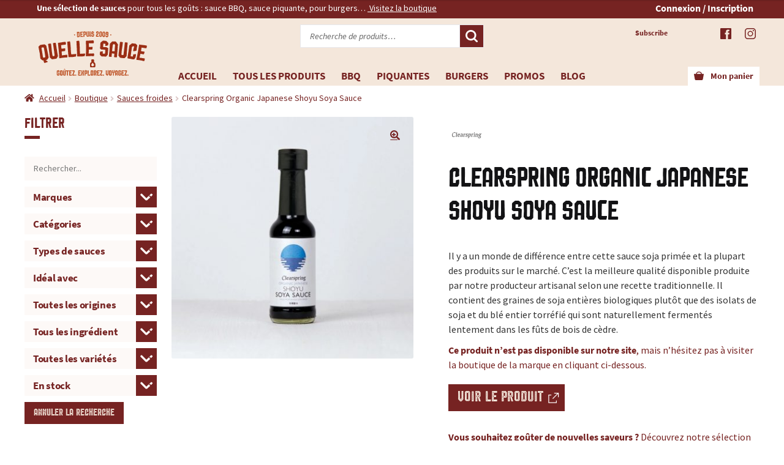

--- FILE ---
content_type: text/html; charset=UTF-8
request_url: https://www.quellesauce.com/boutique/clearspring-organic-japanese-shoyu-soya-sauce/
body_size: 297980
content:
<!doctype html>
<html lang="fr-FR">
<head><meta charset="UTF-8"><script>if(navigator.userAgent.match(/MSIE|Internet Explorer/i)||navigator.userAgent.match(/Trident\/7\..*?rv:11/i)){var href=document.location.href;if(!href.match(/[?&]nowprocket/)){if(href.indexOf("?")==-1){if(href.indexOf("#")==-1){document.location.href=href+"?nowprocket=1"}else{document.location.href=href.replace("#","?nowprocket=1#")}}else{if(href.indexOf("#")==-1){document.location.href=href+"&nowprocket=1"}else{document.location.href=href.replace("#","&nowprocket=1#")}}}}</script><script>(()=>{class RocketLazyLoadScripts{constructor(){this.v="2.0.4",this.userEvents=["keydown","keyup","mousedown","mouseup","mousemove","mouseover","mouseout","touchmove","touchstart","touchend","touchcancel","wheel","click","dblclick","input"],this.attributeEvents=["onblur","onclick","oncontextmenu","ondblclick","onfocus","onmousedown","onmouseenter","onmouseleave","onmousemove","onmouseout","onmouseover","onmouseup","onmousewheel","onscroll","onsubmit"]}async t(){this.i(),this.o(),/iP(ad|hone)/.test(navigator.userAgent)&&this.h(),this.u(),this.l(this),this.m(),this.k(this),this.p(this),this._(),await Promise.all([this.R(),this.L()]),this.lastBreath=Date.now(),this.S(this),this.P(),this.D(),this.O(),this.M(),await this.C(this.delayedScripts.normal),await this.C(this.delayedScripts.defer),await this.C(this.delayedScripts.async),await this.T(),await this.F(),await this.j(),await this.A(),window.dispatchEvent(new Event("rocket-allScriptsLoaded")),this.everythingLoaded=!0,this.lastTouchEnd&&await new Promise(t=>setTimeout(t,500-Date.now()+this.lastTouchEnd)),this.I(),this.H(),this.U(),this.W()}i(){this.CSPIssue=sessionStorage.getItem("rocketCSPIssue"),document.addEventListener("securitypolicyviolation",t=>{this.CSPIssue||"script-src-elem"!==t.violatedDirective||"data"!==t.blockedURI||(this.CSPIssue=!0,sessionStorage.setItem("rocketCSPIssue",!0))},{isRocket:!0})}o(){window.addEventListener("pageshow",t=>{this.persisted=t.persisted,this.realWindowLoadedFired=!0},{isRocket:!0}),window.addEventListener("pagehide",()=>{this.onFirstUserAction=null},{isRocket:!0})}h(){let t;function e(e){t=e}window.addEventListener("touchstart",e,{isRocket:!0}),window.addEventListener("touchend",function i(o){o.changedTouches[0]&&t.changedTouches[0]&&Math.abs(o.changedTouches[0].pageX-t.changedTouches[0].pageX)<10&&Math.abs(o.changedTouches[0].pageY-t.changedTouches[0].pageY)<10&&o.timeStamp-t.timeStamp<200&&(window.removeEventListener("touchstart",e,{isRocket:!0}),window.removeEventListener("touchend",i,{isRocket:!0}),"INPUT"===o.target.tagName&&"text"===o.target.type||(o.target.dispatchEvent(new TouchEvent("touchend",{target:o.target,bubbles:!0})),o.target.dispatchEvent(new MouseEvent("mouseover",{target:o.target,bubbles:!0})),o.target.dispatchEvent(new PointerEvent("click",{target:o.target,bubbles:!0,cancelable:!0,detail:1,clientX:o.changedTouches[0].clientX,clientY:o.changedTouches[0].clientY})),event.preventDefault()))},{isRocket:!0})}q(t){this.userActionTriggered||("mousemove"!==t.type||this.firstMousemoveIgnored?"keyup"===t.type||"mouseover"===t.type||"mouseout"===t.type||(this.userActionTriggered=!0,this.onFirstUserAction&&this.onFirstUserAction()):this.firstMousemoveIgnored=!0),"click"===t.type&&t.preventDefault(),t.stopPropagation(),t.stopImmediatePropagation(),"touchstart"===this.lastEvent&&"touchend"===t.type&&(this.lastTouchEnd=Date.now()),"click"===t.type&&(this.lastTouchEnd=0),this.lastEvent=t.type,t.composedPath&&t.composedPath()[0].getRootNode()instanceof ShadowRoot&&(t.rocketTarget=t.composedPath()[0]),this.savedUserEvents.push(t)}u(){this.savedUserEvents=[],this.userEventHandler=this.q.bind(this),this.userEvents.forEach(t=>window.addEventListener(t,this.userEventHandler,{passive:!1,isRocket:!0})),document.addEventListener("visibilitychange",this.userEventHandler,{isRocket:!0})}U(){this.userEvents.forEach(t=>window.removeEventListener(t,this.userEventHandler,{passive:!1,isRocket:!0})),document.removeEventListener("visibilitychange",this.userEventHandler,{isRocket:!0}),this.savedUserEvents.forEach(t=>{(t.rocketTarget||t.target).dispatchEvent(new window[t.constructor.name](t.type,t))})}m(){const t="return false",e=Array.from(this.attributeEvents,t=>"data-rocket-"+t),i="["+this.attributeEvents.join("],[")+"]",o="[data-rocket-"+this.attributeEvents.join("],[data-rocket-")+"]",s=(e,i,o)=>{o&&o!==t&&(e.setAttribute("data-rocket-"+i,o),e["rocket"+i]=new Function("event",o),e.setAttribute(i,t))};new MutationObserver(t=>{for(const n of t)"attributes"===n.type&&(n.attributeName.startsWith("data-rocket-")||this.everythingLoaded?n.attributeName.startsWith("data-rocket-")&&this.everythingLoaded&&this.N(n.target,n.attributeName.substring(12)):s(n.target,n.attributeName,n.target.getAttribute(n.attributeName))),"childList"===n.type&&n.addedNodes.forEach(t=>{if(t.nodeType===Node.ELEMENT_NODE)if(this.everythingLoaded)for(const i of[t,...t.querySelectorAll(o)])for(const t of i.getAttributeNames())e.includes(t)&&this.N(i,t.substring(12));else for(const e of[t,...t.querySelectorAll(i)])for(const t of e.getAttributeNames())this.attributeEvents.includes(t)&&s(e,t,e.getAttribute(t))})}).observe(document,{subtree:!0,childList:!0,attributeFilter:[...this.attributeEvents,...e]})}I(){this.attributeEvents.forEach(t=>{document.querySelectorAll("[data-rocket-"+t+"]").forEach(e=>{this.N(e,t)})})}N(t,e){const i=t.getAttribute("data-rocket-"+e);i&&(t.setAttribute(e,i),t.removeAttribute("data-rocket-"+e))}k(t){Object.defineProperty(HTMLElement.prototype,"onclick",{get(){return this.rocketonclick||null},set(e){this.rocketonclick=e,this.setAttribute(t.everythingLoaded?"onclick":"data-rocket-onclick","this.rocketonclick(event)")}})}S(t){function e(e,i){let o=e[i];e[i]=null,Object.defineProperty(e,i,{get:()=>o,set(s){t.everythingLoaded?o=s:e["rocket"+i]=o=s}})}e(document,"onreadystatechange"),e(window,"onload"),e(window,"onpageshow");try{Object.defineProperty(document,"readyState",{get:()=>t.rocketReadyState,set(e){t.rocketReadyState=e},configurable:!0}),document.readyState="loading"}catch(t){console.log("WPRocket DJE readyState conflict, bypassing")}}l(t){this.originalAddEventListener=EventTarget.prototype.addEventListener,this.originalRemoveEventListener=EventTarget.prototype.removeEventListener,this.savedEventListeners=[],EventTarget.prototype.addEventListener=function(e,i,o){o&&o.isRocket||!t.B(e,this)&&!t.userEvents.includes(e)||t.B(e,this)&&!t.userActionTriggered||e.startsWith("rocket-")||t.everythingLoaded?t.originalAddEventListener.call(this,e,i,o):(t.savedEventListeners.push({target:this,remove:!1,type:e,func:i,options:o}),"mouseenter"!==e&&"mouseleave"!==e||t.originalAddEventListener.call(this,e,t.savedUserEvents.push,o))},EventTarget.prototype.removeEventListener=function(e,i,o){o&&o.isRocket||!t.B(e,this)&&!t.userEvents.includes(e)||t.B(e,this)&&!t.userActionTriggered||e.startsWith("rocket-")||t.everythingLoaded?t.originalRemoveEventListener.call(this,e,i,o):t.savedEventListeners.push({target:this,remove:!0,type:e,func:i,options:o})}}J(t,e){this.savedEventListeners=this.savedEventListeners.filter(i=>{let o=i.type,s=i.target||window;return e!==o||t!==s||(this.B(o,s)&&(i.type="rocket-"+o),this.$(i),!1)})}H(){EventTarget.prototype.addEventListener=this.originalAddEventListener,EventTarget.prototype.removeEventListener=this.originalRemoveEventListener,this.savedEventListeners.forEach(t=>this.$(t))}$(t){t.remove?this.originalRemoveEventListener.call(t.target,t.type,t.func,t.options):this.originalAddEventListener.call(t.target,t.type,t.func,t.options)}p(t){let e;function i(e){return t.everythingLoaded?e:e.split(" ").map(t=>"load"===t||t.startsWith("load.")?"rocket-jquery-load":t).join(" ")}function o(o){function s(e){const s=o.fn[e];o.fn[e]=o.fn.init.prototype[e]=function(){return this[0]===window&&t.userActionTriggered&&("string"==typeof arguments[0]||arguments[0]instanceof String?arguments[0]=i(arguments[0]):"object"==typeof arguments[0]&&Object.keys(arguments[0]).forEach(t=>{const e=arguments[0][t];delete arguments[0][t],arguments[0][i(t)]=e})),s.apply(this,arguments),this}}if(o&&o.fn&&!t.allJQueries.includes(o)){const e={DOMContentLoaded:[],"rocket-DOMContentLoaded":[]};for(const t in e)document.addEventListener(t,()=>{e[t].forEach(t=>t())},{isRocket:!0});o.fn.ready=o.fn.init.prototype.ready=function(i){function s(){parseInt(o.fn.jquery)>2?setTimeout(()=>i.bind(document)(o)):i.bind(document)(o)}return"function"==typeof i&&(t.realDomReadyFired?!t.userActionTriggered||t.fauxDomReadyFired?s():e["rocket-DOMContentLoaded"].push(s):e.DOMContentLoaded.push(s)),o([])},s("on"),s("one"),s("off"),t.allJQueries.push(o)}e=o}t.allJQueries=[],o(window.jQuery),Object.defineProperty(window,"jQuery",{get:()=>e,set(t){o(t)}})}P(){const t=new Map;document.write=document.writeln=function(e){const i=document.currentScript,o=document.createRange(),s=i.parentElement;let n=t.get(i);void 0===n&&(n=i.nextSibling,t.set(i,n));const c=document.createDocumentFragment();o.setStart(c,0),c.appendChild(o.createContextualFragment(e)),s.insertBefore(c,n)}}async R(){return new Promise(t=>{this.userActionTriggered?t():this.onFirstUserAction=t})}async L(){return new Promise(t=>{document.addEventListener("DOMContentLoaded",()=>{this.realDomReadyFired=!0,t()},{isRocket:!0})})}async j(){return this.realWindowLoadedFired?Promise.resolve():new Promise(t=>{window.addEventListener("load",t,{isRocket:!0})})}M(){this.pendingScripts=[];this.scriptsMutationObserver=new MutationObserver(t=>{for(const e of t)e.addedNodes.forEach(t=>{"SCRIPT"!==t.tagName||t.noModule||t.isWPRocket||this.pendingScripts.push({script:t,promise:new Promise(e=>{const i=()=>{const i=this.pendingScripts.findIndex(e=>e.script===t);i>=0&&this.pendingScripts.splice(i,1),e()};t.addEventListener("load",i,{isRocket:!0}),t.addEventListener("error",i,{isRocket:!0}),setTimeout(i,1e3)})})})}),this.scriptsMutationObserver.observe(document,{childList:!0,subtree:!0})}async F(){await this.X(),this.pendingScripts.length?(await this.pendingScripts[0].promise,await this.F()):this.scriptsMutationObserver.disconnect()}D(){this.delayedScripts={normal:[],async:[],defer:[]},document.querySelectorAll("script[type$=rocketlazyloadscript]").forEach(t=>{t.hasAttribute("data-rocket-src")?t.hasAttribute("async")&&!1!==t.async?this.delayedScripts.async.push(t):t.hasAttribute("defer")&&!1!==t.defer||"module"===t.getAttribute("data-rocket-type")?this.delayedScripts.defer.push(t):this.delayedScripts.normal.push(t):this.delayedScripts.normal.push(t)})}async _(){await this.L();let t=[];document.querySelectorAll("script[type$=rocketlazyloadscript][data-rocket-src]").forEach(e=>{let i=e.getAttribute("data-rocket-src");if(i&&!i.startsWith("data:")){i.startsWith("//")&&(i=location.protocol+i);try{const o=new URL(i).origin;o!==location.origin&&t.push({src:o,crossOrigin:e.crossOrigin||"module"===e.getAttribute("data-rocket-type")})}catch(t){}}}),t=[...new Map(t.map(t=>[JSON.stringify(t),t])).values()],this.Y(t,"preconnect")}async G(t){if(await this.K(),!0!==t.noModule||!("noModule"in HTMLScriptElement.prototype))return new Promise(e=>{let i;function o(){(i||t).setAttribute("data-rocket-status","executed"),e()}try{if(navigator.userAgent.includes("Firefox/")||""===navigator.vendor||this.CSPIssue)i=document.createElement("script"),[...t.attributes].forEach(t=>{let e=t.nodeName;"type"!==e&&("data-rocket-type"===e&&(e="type"),"data-rocket-src"===e&&(e="src"),i.setAttribute(e,t.nodeValue))}),t.text&&(i.text=t.text),t.nonce&&(i.nonce=t.nonce),i.hasAttribute("src")?(i.addEventListener("load",o,{isRocket:!0}),i.addEventListener("error",()=>{i.setAttribute("data-rocket-status","failed-network"),e()},{isRocket:!0}),setTimeout(()=>{i.isConnected||e()},1)):(i.text=t.text,o()),i.isWPRocket=!0,t.parentNode.replaceChild(i,t);else{const i=t.getAttribute("data-rocket-type"),s=t.getAttribute("data-rocket-src");i?(t.type=i,t.removeAttribute("data-rocket-type")):t.removeAttribute("type"),t.addEventListener("load",o,{isRocket:!0}),t.addEventListener("error",i=>{this.CSPIssue&&i.target.src.startsWith("data:")?(console.log("WPRocket: CSP fallback activated"),t.removeAttribute("src"),this.G(t).then(e)):(t.setAttribute("data-rocket-status","failed-network"),e())},{isRocket:!0}),s?(t.fetchPriority="high",t.removeAttribute("data-rocket-src"),t.src=s):t.src="data:text/javascript;base64,"+window.btoa(unescape(encodeURIComponent(t.text)))}}catch(i){t.setAttribute("data-rocket-status","failed-transform"),e()}});t.setAttribute("data-rocket-status","skipped")}async C(t){const e=t.shift();return e?(e.isConnected&&await this.G(e),this.C(t)):Promise.resolve()}O(){this.Y([...this.delayedScripts.normal,...this.delayedScripts.defer,...this.delayedScripts.async],"preload")}Y(t,e){this.trash=this.trash||[];let i=!0;var o=document.createDocumentFragment();t.forEach(t=>{const s=t.getAttribute&&t.getAttribute("data-rocket-src")||t.src;if(s&&!s.startsWith("data:")){const n=document.createElement("link");n.href=s,n.rel=e,"preconnect"!==e&&(n.as="script",n.fetchPriority=i?"high":"low"),t.getAttribute&&"module"===t.getAttribute("data-rocket-type")&&(n.crossOrigin=!0),t.crossOrigin&&(n.crossOrigin=t.crossOrigin),t.integrity&&(n.integrity=t.integrity),t.nonce&&(n.nonce=t.nonce),o.appendChild(n),this.trash.push(n),i=!1}}),document.head.appendChild(o)}W(){this.trash.forEach(t=>t.remove())}async T(){try{document.readyState="interactive"}catch(t){}this.fauxDomReadyFired=!0;try{await this.K(),this.J(document,"readystatechange"),document.dispatchEvent(new Event("rocket-readystatechange")),await this.K(),document.rocketonreadystatechange&&document.rocketonreadystatechange(),await this.K(),this.J(document,"DOMContentLoaded"),document.dispatchEvent(new Event("rocket-DOMContentLoaded")),await this.K(),this.J(window,"DOMContentLoaded"),window.dispatchEvent(new Event("rocket-DOMContentLoaded"))}catch(t){console.error(t)}}async A(){try{document.readyState="complete"}catch(t){}try{await this.K(),this.J(document,"readystatechange"),document.dispatchEvent(new Event("rocket-readystatechange")),await this.K(),document.rocketonreadystatechange&&document.rocketonreadystatechange(),await this.K(),this.J(window,"load"),window.dispatchEvent(new Event("rocket-load")),await this.K(),window.rocketonload&&window.rocketonload(),await this.K(),this.allJQueries.forEach(t=>t(window).trigger("rocket-jquery-load")),await this.K(),this.J(window,"pageshow");const t=new Event("rocket-pageshow");t.persisted=this.persisted,window.dispatchEvent(t),await this.K(),window.rocketonpageshow&&window.rocketonpageshow({persisted:this.persisted})}catch(t){console.error(t)}}async K(){Date.now()-this.lastBreath>45&&(await this.X(),this.lastBreath=Date.now())}async X(){return document.hidden?new Promise(t=>setTimeout(t)):new Promise(t=>requestAnimationFrame(t))}B(t,e){return e===document&&"readystatechange"===t||(e===document&&"DOMContentLoaded"===t||(e===window&&"DOMContentLoaded"===t||(e===window&&"load"===t||e===window&&"pageshow"===t)))}static run(){(new RocketLazyLoadScripts).t()}}RocketLazyLoadScripts.run()})();</script>

<meta name="viewport" content="width=device-width, initial-scale=1">
<link rel="profile" href="http://gmpg.org/xfn/11">
<link rel="pingback" href="https://www.quellesauce.com/xmlrpc.php">

<meta name='robots' content='index, follow, max-image-preview:large, max-snippet:-1, max-video-preview:-1' />
<link rel="dns-prefetch" href="//tarteaucitron.io"><link rel="preconnect" href="https://tarteaucitron.io" crossorigin=""><!--cloudflare-no-transform--><script type="rocketlazyloadscript" data-rocket-type="text/javascript" data-rocket-src="https://tarteaucitron.io/load.js?domain=quellesauce.com&uuid=d1d3f0b7660bb9512c31fea82ecd7d97c421f234"></script><script type="rocketlazyloadscript">window._wca = window._wca || [];</script>

	<!-- This site is optimized with the Yoast SEO plugin v26.6 - https://yoast.com/wordpress/plugins/seo/ -->
	<title>Clearspring Organic Japanese Shoyu Soya Sauce - Quelle Sauce, le site de référence pour toutes vos sauces : produits, recettes, histoires...</title>
<link data-rocket-preload as="style" href="https://fonts.googleapis.com/css2?family=Source+Sans+Pro:ital,wght@0,400;0,600;1,400;1,600&#038;display=swap" rel="preload">
<link data-rocket-preload as="style" href="https://fonts.googleapis.com/css?family=Source%20Sans%20Pro%3A400%2C300%2C300italic%2C400italic%2C600%2C700%2C900&#038;subset=latin%2Clatin-ext&#038;display=swap" rel="preload">
<link href="https://fonts.googleapis.com/css2?family=Source+Sans+Pro:ital,wght@0,400;0,600;1,400;1,600&#038;display=swap" media="print" onload="this.media=&#039;all&#039;" rel="stylesheet">
<noscript><link rel="stylesheet" href="https://fonts.googleapis.com/css2?family=Source+Sans+Pro:ital,wght@0,400;0,600;1,400;1,600&#038;display=swap"></noscript>
<link href="https://fonts.googleapis.com/css?family=Source%20Sans%20Pro%3A400%2C300%2C300italic%2C400italic%2C600%2C700%2C900&#038;subset=latin%2Clatin-ext&#038;display=swap" media="print" onload="this.media=&#039;all&#039;" rel="stylesheet">
<noscript><link rel="stylesheet" href="https://fonts.googleapis.com/css?family=Source%20Sans%20Pro%3A400%2C300%2C300italic%2C400italic%2C600%2C700%2C900&#038;subset=latin%2Clatin-ext&#038;display=swap"></noscript>
	<link rel="canonical" href="https://www.quellesauce.com/boutique/clearspring-organic-japanese-shoyu-soya-sauce/" />
	<meta property="og:locale" content="fr_FR" />
	<meta property="og:type" content="article" />
	<meta property="og:title" content="Clearspring Organic Japanese Shoyu Soya Sauce - Quelle Sauce, le site de référence pour toutes vos sauces : produits, recettes, histoires..." />
	<meta property="og:description" content="Il y a un monde de différence entre cette sauce soja primée et la plupart des produits sur le marché. C&#039;est la meilleure qualité disponible produite par notre producteur artisanal selon une recette traditionnelle. Il contient des graines de soja entières biologiques plutôt que des isolats de soja et du blé entier torréfié qui sont naturellement fermentés lentement dans les fûts de bois de cèdre." />
	<meta property="og:url" content="https://www.quellesauce.com/boutique/clearspring-organic-japanese-shoyu-soya-sauce/" />
	<meta property="og:site_name" content="Quelle Sauce, le site de référence pour toutes vos sauces : produits, recettes, histoires..." />
	<meta property="article:modified_time" content="2025-08-06T08:30:36+00:00" />
	<meta property="og:image" content="https://www.quellesauce.com/wp-content/uploads/2020/10/produit-clearspring-Organic-Japanese-Shoyu-Soya-Sauce.jpg" />
	<meta property="og:image:width" content="1000" />
	<meta property="og:image:height" content="1000" />
	<meta property="og:image:type" content="image/jpeg" />
	<meta name="twitter:card" content="summary_large_image" />
	<script type="application/ld+json" class="yoast-schema-graph">{"@context":"https://schema.org","@graph":[{"@type":"WebPage","@id":"https://www.quellesauce.com/boutique/clearspring-organic-japanese-shoyu-soya-sauce/","url":"https://www.quellesauce.com/boutique/clearspring-organic-japanese-shoyu-soya-sauce/","name":"Clearspring Organic Japanese Shoyu Soya Sauce - Quelle Sauce, le site de référence pour toutes vos sauces : produits, recettes, histoires...","isPartOf":{"@id":"https://www.quellesauce.com/#website"},"primaryImageOfPage":{"@id":"https://www.quellesauce.com/boutique/clearspring-organic-japanese-shoyu-soya-sauce/#primaryimage"},"image":{"@id":"https://www.quellesauce.com/boutique/clearspring-organic-japanese-shoyu-soya-sauce/#primaryimage"},"thumbnailUrl":"https://www.quellesauce.com/wp-content/uploads/2020/10/produit-clearspring-Organic-Japanese-Shoyu-Soya-Sauce.jpg","datePublished":"2020-10-15T19:14:07+00:00","dateModified":"2025-08-06T08:30:36+00:00","breadcrumb":{"@id":"https://www.quellesauce.com/boutique/clearspring-organic-japanese-shoyu-soya-sauce/#breadcrumb"},"inLanguage":"fr-FR","potentialAction":[{"@type":"ReadAction","target":["https://www.quellesauce.com/boutique/clearspring-organic-japanese-shoyu-soya-sauce/"]}]},{"@type":"ImageObject","inLanguage":"fr-FR","@id":"https://www.quellesauce.com/boutique/clearspring-organic-japanese-shoyu-soya-sauce/#primaryimage","url":"https://www.quellesauce.com/wp-content/uploads/2020/10/produit-clearspring-Organic-Japanese-Shoyu-Soya-Sauce.jpg","contentUrl":"https://www.quellesauce.com/wp-content/uploads/2020/10/produit-clearspring-Organic-Japanese-Shoyu-Soya-Sauce.jpg","width":1000,"height":1000},{"@type":"BreadcrumbList","@id":"https://www.quellesauce.com/boutique/clearspring-organic-japanese-shoyu-soya-sauce/#breadcrumb","itemListElement":[{"@type":"ListItem","position":1,"name":"Accueil","item":"https://www.quellesauce.com/"},{"@type":"ListItem","position":2,"name":"Boutique","item":"https://www.quellesauce.com/boutique/"},{"@type":"ListItem","position":3,"name":"Clearspring Organic Japanese Shoyu Soya Sauce"}]},{"@type":"WebSite","@id":"https://www.quellesauce.com/#website","url":"https://www.quellesauce.com/","name":"Quelle Sauce, le site de référence pour toutes vos sauces : produits, recettes, histoires...","description":"Le site de référence pour toutes vos sauces : produits, recettes, histoires... Achetez en ligne vos sauces !","potentialAction":[{"@type":"SearchAction","target":{"@type":"EntryPoint","urlTemplate":"https://www.quellesauce.com/?s={search_term_string}"},"query-input":{"@type":"PropertyValueSpecification","valueRequired":true,"valueName":"search_term_string"}}],"inLanguage":"fr-FR"}]}</script>
	<!-- / Yoast SEO plugin. -->


<link rel='dns-prefetch' href='//www.googletagmanager.com' />
<link rel='dns-prefetch' href='//www.quellesauce.com' />
<link rel='dns-prefetch' href='//stats.wp.com' />
<link rel='dns-prefetch' href='//capi-automation.s3.us-east-2.amazonaws.com' />
<link rel='dns-prefetch' href='//fonts.googleapis.com' />
<link href='https://fonts.gstatic.com' crossorigin rel='preconnect' />
<link rel="alternate" type="application/rss+xml" title="Quelle Sauce, le site de référence pour toutes vos sauces : produits, recettes, histoires... &raquo; Flux" href="https://www.quellesauce.com/feed/" />
<link rel="alternate" type="application/rss+xml" title="Quelle Sauce, le site de référence pour toutes vos sauces : produits, recettes, histoires... &raquo; Flux des commentaires" href="https://www.quellesauce.com/comments/feed/" />
<link rel="alternate" title="oEmbed (JSON)" type="application/json+oembed" href="https://www.quellesauce.com/wp-json/oembed/1.0/embed?url=https%3A%2F%2Fwww.quellesauce.com%2Fboutique%2Fclearspring-organic-japanese-shoyu-soya-sauce%2F" />
<link rel="alternate" title="oEmbed (XML)" type="text/xml+oembed" href="https://www.quellesauce.com/wp-json/oembed/1.0/embed?url=https%3A%2F%2Fwww.quellesauce.com%2Fboutique%2Fclearspring-organic-japanese-shoyu-soya-sauce%2F&#038;format=xml" />
<style id='wp-img-auto-sizes-contain-inline-css'>
img:is([sizes=auto i],[sizes^="auto," i]){contain-intrinsic-size:3000px 1500px}
/*# sourceURL=wp-img-auto-sizes-contain-inline-css */
</style>
<style id='wp-emoji-styles-inline-css'>

	img.wp-smiley, img.emoji {
		display: inline !important;
		border: none !important;
		box-shadow: none !important;
		height: 1em !important;
		width: 1em !important;
		margin: 0 0.07em !important;
		vertical-align: -0.1em !important;
		background: none !important;
		padding: 0 !important;
	}
/*# sourceURL=wp-emoji-styles-inline-css */
</style>
<style id='wp-block-library-inline-css'>
:root{--wp-block-synced-color:#7a00df;--wp-block-synced-color--rgb:122,0,223;--wp-bound-block-color:var(--wp-block-synced-color);--wp-editor-canvas-background:#ddd;--wp-admin-theme-color:#007cba;--wp-admin-theme-color--rgb:0,124,186;--wp-admin-theme-color-darker-10:#006ba1;--wp-admin-theme-color-darker-10--rgb:0,107,160.5;--wp-admin-theme-color-darker-20:#005a87;--wp-admin-theme-color-darker-20--rgb:0,90,135;--wp-admin-border-width-focus:2px}@media (min-resolution:192dpi){:root{--wp-admin-border-width-focus:1.5px}}.wp-element-button{cursor:pointer}:root .has-very-light-gray-background-color{background-color:#eee}:root .has-very-dark-gray-background-color{background-color:#313131}:root .has-very-light-gray-color{color:#eee}:root .has-very-dark-gray-color{color:#313131}:root .has-vivid-green-cyan-to-vivid-cyan-blue-gradient-background{background:linear-gradient(135deg,#00d084,#0693e3)}:root .has-purple-crush-gradient-background{background:linear-gradient(135deg,#34e2e4,#4721fb 50%,#ab1dfe)}:root .has-hazy-dawn-gradient-background{background:linear-gradient(135deg,#faaca8,#dad0ec)}:root .has-subdued-olive-gradient-background{background:linear-gradient(135deg,#fafae1,#67a671)}:root .has-atomic-cream-gradient-background{background:linear-gradient(135deg,#fdd79a,#004a59)}:root .has-nightshade-gradient-background{background:linear-gradient(135deg,#330968,#31cdcf)}:root .has-midnight-gradient-background{background:linear-gradient(135deg,#020381,#2874fc)}:root{--wp--preset--font-size--normal:16px;--wp--preset--font-size--huge:42px}.has-regular-font-size{font-size:1em}.has-larger-font-size{font-size:2.625em}.has-normal-font-size{font-size:var(--wp--preset--font-size--normal)}.has-huge-font-size{font-size:var(--wp--preset--font-size--huge)}.has-text-align-center{text-align:center}.has-text-align-left{text-align:left}.has-text-align-right{text-align:right}.has-fit-text{white-space:nowrap!important}#end-resizable-editor-section{display:none}.aligncenter{clear:both}.items-justified-left{justify-content:flex-start}.items-justified-center{justify-content:center}.items-justified-right{justify-content:flex-end}.items-justified-space-between{justify-content:space-between}.screen-reader-text{border:0;clip-path:inset(50%);height:1px;margin:-1px;overflow:hidden;padding:0;position:absolute;width:1px;word-wrap:normal!important}.screen-reader-text:focus{background-color:#ddd;clip-path:none;color:#444;display:block;font-size:1em;height:auto;left:5px;line-height:normal;padding:15px 23px 14px;text-decoration:none;top:5px;width:auto;z-index:100000}html :where(.has-border-color){border-style:solid}html :where([style*=border-top-color]){border-top-style:solid}html :where([style*=border-right-color]){border-right-style:solid}html :where([style*=border-bottom-color]){border-bottom-style:solid}html :where([style*=border-left-color]){border-left-style:solid}html :where([style*=border-width]){border-style:solid}html :where([style*=border-top-width]){border-top-style:solid}html :where([style*=border-right-width]){border-right-style:solid}html :where([style*=border-bottom-width]){border-bottom-style:solid}html :where([style*=border-left-width]){border-left-style:solid}html :where(img[class*=wp-image-]){height:auto;max-width:100%}:where(figure){margin:0 0 1em}html :where(.is-position-sticky){--wp-admin--admin-bar--position-offset:var(--wp-admin--admin-bar--height,0px)}@media screen and (max-width:600px){html :where(.is-position-sticky){--wp-admin--admin-bar--position-offset:0px}}

/*# sourceURL=wp-block-library-inline-css */
</style><style id='global-styles-inline-css'>
:root{--wp--preset--aspect-ratio--square: 1;--wp--preset--aspect-ratio--4-3: 4/3;--wp--preset--aspect-ratio--3-4: 3/4;--wp--preset--aspect-ratio--3-2: 3/2;--wp--preset--aspect-ratio--2-3: 2/3;--wp--preset--aspect-ratio--16-9: 16/9;--wp--preset--aspect-ratio--9-16: 9/16;--wp--preset--color--black: #000000;--wp--preset--color--cyan-bluish-gray: #abb8c3;--wp--preset--color--white: #ffffff;--wp--preset--color--pale-pink: #f78da7;--wp--preset--color--vivid-red: #cf2e2e;--wp--preset--color--luminous-vivid-orange: #ff6900;--wp--preset--color--luminous-vivid-amber: #fcb900;--wp--preset--color--light-green-cyan: #7bdcb5;--wp--preset--color--vivid-green-cyan: #00d084;--wp--preset--color--pale-cyan-blue: #8ed1fc;--wp--preset--color--vivid-cyan-blue: #0693e3;--wp--preset--color--vivid-purple: #9b51e0;--wp--preset--gradient--vivid-cyan-blue-to-vivid-purple: linear-gradient(135deg,rgb(6,147,227) 0%,rgb(155,81,224) 100%);--wp--preset--gradient--light-green-cyan-to-vivid-green-cyan: linear-gradient(135deg,rgb(122,220,180) 0%,rgb(0,208,130) 100%);--wp--preset--gradient--luminous-vivid-amber-to-luminous-vivid-orange: linear-gradient(135deg,rgb(252,185,0) 0%,rgb(255,105,0) 100%);--wp--preset--gradient--luminous-vivid-orange-to-vivid-red: linear-gradient(135deg,rgb(255,105,0) 0%,rgb(207,46,46) 100%);--wp--preset--gradient--very-light-gray-to-cyan-bluish-gray: linear-gradient(135deg,rgb(238,238,238) 0%,rgb(169,184,195) 100%);--wp--preset--gradient--cool-to-warm-spectrum: linear-gradient(135deg,rgb(74,234,220) 0%,rgb(151,120,209) 20%,rgb(207,42,186) 40%,rgb(238,44,130) 60%,rgb(251,105,98) 80%,rgb(254,248,76) 100%);--wp--preset--gradient--blush-light-purple: linear-gradient(135deg,rgb(255,206,236) 0%,rgb(152,150,240) 100%);--wp--preset--gradient--blush-bordeaux: linear-gradient(135deg,rgb(254,205,165) 0%,rgb(254,45,45) 50%,rgb(107,0,62) 100%);--wp--preset--gradient--luminous-dusk: linear-gradient(135deg,rgb(255,203,112) 0%,rgb(199,81,192) 50%,rgb(65,88,208) 100%);--wp--preset--gradient--pale-ocean: linear-gradient(135deg,rgb(255,245,203) 0%,rgb(182,227,212) 50%,rgb(51,167,181) 100%);--wp--preset--gradient--electric-grass: linear-gradient(135deg,rgb(202,248,128) 0%,rgb(113,206,126) 100%);--wp--preset--gradient--midnight: linear-gradient(135deg,rgb(2,3,129) 0%,rgb(40,116,252) 100%);--wp--preset--font-size--small: 14px;--wp--preset--font-size--medium: 23px;--wp--preset--font-size--large: 26px;--wp--preset--font-size--x-large: 42px;--wp--preset--font-size--normal: 16px;--wp--preset--font-size--huge: 37px;--wp--preset--spacing--20: 0.44rem;--wp--preset--spacing--30: 0.67rem;--wp--preset--spacing--40: 1rem;--wp--preset--spacing--50: 1.5rem;--wp--preset--spacing--60: 2.25rem;--wp--preset--spacing--70: 3.38rem;--wp--preset--spacing--80: 5.06rem;--wp--preset--shadow--natural: 6px 6px 9px rgba(0, 0, 0, 0.2);--wp--preset--shadow--deep: 12px 12px 50px rgba(0, 0, 0, 0.4);--wp--preset--shadow--sharp: 6px 6px 0px rgba(0, 0, 0, 0.2);--wp--preset--shadow--outlined: 6px 6px 0px -3px rgb(255, 255, 255), 6px 6px rgb(0, 0, 0);--wp--preset--shadow--crisp: 6px 6px 0px rgb(0, 0, 0);}:root :where(.is-layout-flow) > :first-child{margin-block-start: 0;}:root :where(.is-layout-flow) > :last-child{margin-block-end: 0;}:root :where(.is-layout-flow) > *{margin-block-start: 24px;margin-block-end: 0;}:root :where(.is-layout-constrained) > :first-child{margin-block-start: 0;}:root :where(.is-layout-constrained) > :last-child{margin-block-end: 0;}:root :where(.is-layout-constrained) > *{margin-block-start: 24px;margin-block-end: 0;}:root :where(.is-layout-flex){gap: 24px;}:root :where(.is-layout-grid){gap: 24px;}body .is-layout-flex{display: flex;}.is-layout-flex{flex-wrap: wrap;align-items: center;}.is-layout-flex > :is(*, div){margin: 0;}body .is-layout-grid{display: grid;}.is-layout-grid > :is(*, div){margin: 0;}.has-black-color{color: var(--wp--preset--color--black) !important;}.has-cyan-bluish-gray-color{color: var(--wp--preset--color--cyan-bluish-gray) !important;}.has-white-color{color: var(--wp--preset--color--white) !important;}.has-pale-pink-color{color: var(--wp--preset--color--pale-pink) !important;}.has-vivid-red-color{color: var(--wp--preset--color--vivid-red) !important;}.has-luminous-vivid-orange-color{color: var(--wp--preset--color--luminous-vivid-orange) !important;}.has-luminous-vivid-amber-color{color: var(--wp--preset--color--luminous-vivid-amber) !important;}.has-light-green-cyan-color{color: var(--wp--preset--color--light-green-cyan) !important;}.has-vivid-green-cyan-color{color: var(--wp--preset--color--vivid-green-cyan) !important;}.has-pale-cyan-blue-color{color: var(--wp--preset--color--pale-cyan-blue) !important;}.has-vivid-cyan-blue-color{color: var(--wp--preset--color--vivid-cyan-blue) !important;}.has-vivid-purple-color{color: var(--wp--preset--color--vivid-purple) !important;}.has-black-background-color{background-color: var(--wp--preset--color--black) !important;}.has-cyan-bluish-gray-background-color{background-color: var(--wp--preset--color--cyan-bluish-gray) !important;}.has-white-background-color{background-color: var(--wp--preset--color--white) !important;}.has-pale-pink-background-color{background-color: var(--wp--preset--color--pale-pink) !important;}.has-vivid-red-background-color{background-color: var(--wp--preset--color--vivid-red) !important;}.has-luminous-vivid-orange-background-color{background-color: var(--wp--preset--color--luminous-vivid-orange) !important;}.has-luminous-vivid-amber-background-color{background-color: var(--wp--preset--color--luminous-vivid-amber) !important;}.has-light-green-cyan-background-color{background-color: var(--wp--preset--color--light-green-cyan) !important;}.has-vivid-green-cyan-background-color{background-color: var(--wp--preset--color--vivid-green-cyan) !important;}.has-pale-cyan-blue-background-color{background-color: var(--wp--preset--color--pale-cyan-blue) !important;}.has-vivid-cyan-blue-background-color{background-color: var(--wp--preset--color--vivid-cyan-blue) !important;}.has-vivid-purple-background-color{background-color: var(--wp--preset--color--vivid-purple) !important;}.has-black-border-color{border-color: var(--wp--preset--color--black) !important;}.has-cyan-bluish-gray-border-color{border-color: var(--wp--preset--color--cyan-bluish-gray) !important;}.has-white-border-color{border-color: var(--wp--preset--color--white) !important;}.has-pale-pink-border-color{border-color: var(--wp--preset--color--pale-pink) !important;}.has-vivid-red-border-color{border-color: var(--wp--preset--color--vivid-red) !important;}.has-luminous-vivid-orange-border-color{border-color: var(--wp--preset--color--luminous-vivid-orange) !important;}.has-luminous-vivid-amber-border-color{border-color: var(--wp--preset--color--luminous-vivid-amber) !important;}.has-light-green-cyan-border-color{border-color: var(--wp--preset--color--light-green-cyan) !important;}.has-vivid-green-cyan-border-color{border-color: var(--wp--preset--color--vivid-green-cyan) !important;}.has-pale-cyan-blue-border-color{border-color: var(--wp--preset--color--pale-cyan-blue) !important;}.has-vivid-cyan-blue-border-color{border-color: var(--wp--preset--color--vivid-cyan-blue) !important;}.has-vivid-purple-border-color{border-color: var(--wp--preset--color--vivid-purple) !important;}.has-vivid-cyan-blue-to-vivid-purple-gradient-background{background: var(--wp--preset--gradient--vivid-cyan-blue-to-vivid-purple) !important;}.has-light-green-cyan-to-vivid-green-cyan-gradient-background{background: var(--wp--preset--gradient--light-green-cyan-to-vivid-green-cyan) !important;}.has-luminous-vivid-amber-to-luminous-vivid-orange-gradient-background{background: var(--wp--preset--gradient--luminous-vivid-amber-to-luminous-vivid-orange) !important;}.has-luminous-vivid-orange-to-vivid-red-gradient-background{background: var(--wp--preset--gradient--luminous-vivid-orange-to-vivid-red) !important;}.has-very-light-gray-to-cyan-bluish-gray-gradient-background{background: var(--wp--preset--gradient--very-light-gray-to-cyan-bluish-gray) !important;}.has-cool-to-warm-spectrum-gradient-background{background: var(--wp--preset--gradient--cool-to-warm-spectrum) !important;}.has-blush-light-purple-gradient-background{background: var(--wp--preset--gradient--blush-light-purple) !important;}.has-blush-bordeaux-gradient-background{background: var(--wp--preset--gradient--blush-bordeaux) !important;}.has-luminous-dusk-gradient-background{background: var(--wp--preset--gradient--luminous-dusk) !important;}.has-pale-ocean-gradient-background{background: var(--wp--preset--gradient--pale-ocean) !important;}.has-electric-grass-gradient-background{background: var(--wp--preset--gradient--electric-grass) !important;}.has-midnight-gradient-background{background: var(--wp--preset--gradient--midnight) !important;}.has-small-font-size{font-size: var(--wp--preset--font-size--small) !important;}.has-medium-font-size{font-size: var(--wp--preset--font-size--medium) !important;}.has-large-font-size{font-size: var(--wp--preset--font-size--large) !important;}.has-x-large-font-size{font-size: var(--wp--preset--font-size--x-large) !important;}
/*# sourceURL=global-styles-inline-css */
</style>

<style id='classic-theme-styles-inline-css'>
/*! This file is auto-generated */
.wp-block-button__link{color:#fff;background-color:#32373c;border-radius:9999px;box-shadow:none;text-decoration:none;padding:calc(.667em + 2px) calc(1.333em + 2px);font-size:1.125em}.wp-block-file__button{background:#32373c;color:#fff;text-decoration:none}
/*# sourceURL=/wp-includes/css/classic-themes.min.css */
</style>
<link rel='stylesheet' id='storefront-gutenberg-blocks-css' href='https://www.quellesauce.com/wp-content/themes/storefront/assets/css/base/gutenberg-blocks.css?ver=4.6.1' media='all' />
<style id='storefront-gutenberg-blocks-inline-css'>

				.wp-block-button__link:not(.has-text-color) {
					color: #333333;
				}

				.wp-block-button__link:not(.has-text-color):hover,
				.wp-block-button__link:not(.has-text-color):focus,
				.wp-block-button__link:not(.has-text-color):active {
					color: #333333;
				}

				.wp-block-button__link:not(.has-background) {
					background-color: #eeeeee;
				}

				.wp-block-button__link:not(.has-background):hover,
				.wp-block-button__link:not(.has-background):focus,
				.wp-block-button__link:not(.has-background):active {
					border-color: #d5d5d5;
					background-color: #d5d5d5;
				}

				.wc-block-grid__products .wc-block-grid__product .wp-block-button__link {
					background-color: #eeeeee;
					border-color: #eeeeee;
					color: #333333;
				}

				.wp-block-quote footer,
				.wp-block-quote cite,
				.wp-block-quote__citation {
					color: #6d6d6d;
				}

				.wp-block-pullquote cite,
				.wp-block-pullquote footer,
				.wp-block-pullquote__citation {
					color: #6d6d6d;
				}

				.wp-block-image figcaption {
					color: #6d6d6d;
				}

				.wp-block-separator.is-style-dots::before {
					color: #333333;
				}

				.wp-block-file a.wp-block-file__button {
					color: #333333;
					background-color: #eeeeee;
					border-color: #eeeeee;
				}

				.wp-block-file a.wp-block-file__button:hover,
				.wp-block-file a.wp-block-file__button:focus,
				.wp-block-file a.wp-block-file__button:active {
					color: #333333;
					background-color: #d5d5d5;
				}

				.wp-block-code,
				.wp-block-preformatted pre {
					color: #6d6d6d;
				}

				.wp-block-table:not( .has-background ):not( .is-style-stripes ) tbody tr:nth-child(2n) td {
					background-color: #fdfdfd;
				}

				.wp-block-cover .wp-block-cover__inner-container h1:not(.has-text-color),
				.wp-block-cover .wp-block-cover__inner-container h2:not(.has-text-color),
				.wp-block-cover .wp-block-cover__inner-container h3:not(.has-text-color),
				.wp-block-cover .wp-block-cover__inner-container h4:not(.has-text-color),
				.wp-block-cover .wp-block-cover__inner-container h5:not(.has-text-color),
				.wp-block-cover .wp-block-cover__inner-container h6:not(.has-text-color) {
					color: #000000;
				}

				.wc-block-components-price-slider__range-input-progress,
				.rtl .wc-block-components-price-slider__range-input-progress {
					--range-color: #7f54b3;
				}

				/* Target only IE11 */
				@media all and (-ms-high-contrast: none), (-ms-high-contrast: active) {
					.wc-block-components-price-slider__range-input-progress {
						background: #7f54b3;
					}
				}

				.wc-block-components-button:not(.is-link) {
					background-color: #333333;
					color: #ffffff;
				}

				.wc-block-components-button:not(.is-link):hover,
				.wc-block-components-button:not(.is-link):focus,
				.wc-block-components-button:not(.is-link):active {
					background-color: #1a1a1a;
					color: #ffffff;
				}

				.wc-block-components-button:not(.is-link):disabled {
					background-color: #333333;
					color: #ffffff;
				}

				.wc-block-cart__submit-container {
					background-color: #ffffff;
				}

				.wc-block-cart__submit-container::before {
					color: rgba(220,220,220,0.5);
				}

				.wc-block-components-order-summary-item__quantity {
					background-color: #ffffff;
					border-color: #6d6d6d;
					box-shadow: 0 0 0 2px #ffffff;
					color: #6d6d6d;
				}
			
/*# sourceURL=storefront-gutenberg-blocks-inline-css */
</style>
<link rel='stylesheet' id='photoswipe-css' href='https://www.quellesauce.com/wp-content/plugins/woocommerce/assets/css/photoswipe/photoswipe.min.css?ver=10.4.3' media='all' />
<link rel='stylesheet' id='photoswipe-default-skin-css' href='https://www.quellesauce.com/wp-content/plugins/woocommerce/assets/css/photoswipe/default-skin/default-skin.min.css?ver=10.4.3' media='all' />
<style id='woocommerce-inline-inline-css'>
.woocommerce form .form-row .required { visibility: visible; }
/*# sourceURL=woocommerce-inline-inline-css */
</style>
<link rel='stylesheet' id='search-filter-plugin-styles-css' href='https://www.quellesauce.com/wp-content/plugins/search-filter-pro/public/assets/css/search-filter.min.css?ver=2.5.21' media='all' />
<link rel='stylesheet' id='brands-styles-css' href='https://www.quellesauce.com/wp-content/plugins/woocommerce/assets/css/brands.css?ver=10.4.3' media='all' />
<link rel='stylesheet' id='storefront-style-css' href='https://www.quellesauce.com/wp-content/themes/storefront/style.css?ver=4.6.1' media='all' />
<link rel='stylesheet' id='storefront-icons-css' href='https://www.quellesauce.com/wp-content/themes/storefront/assets/css/base/icons.css?ver=4.6.1' media='all' />

<link rel='stylesheet' id='storefront-jetpack-widgets-css' href='https://www.quellesauce.com/wp-content/themes/storefront/assets/css/jetpack/widgets.css?ver=4.6.1' media='all' />
<link rel='stylesheet' id='storefront-woocommerce-style-css' href='https://www.quellesauce.com/wp-content/themes/storefront/assets/css/woocommerce/woocommerce.css?ver=4.6.1' media='all' />
<style id='storefront-woocommerce-style-inline-css'>
@font-face {
				font-family: star;
				src: url(https://www.quellesauce.com/wp-content/plugins/woocommerce/assets/fonts/star.eot);
				src:
					url(https://www.quellesauce.com/wp-content/plugins/woocommerce/assets/fonts/star.eot?#iefix) format("embedded-opentype"),
					url(https://www.quellesauce.com/wp-content/plugins/woocommerce/assets/fonts/star.woff) format("woff"),
					url(https://www.quellesauce.com/wp-content/plugins/woocommerce/assets/fonts/star.ttf) format("truetype"),
					url(https://www.quellesauce.com/wp-content/plugins/woocommerce/assets/fonts/star.svg#star) format("svg");
				font-weight: 400;
				font-style: normal;
			}
			@font-face {
				font-family: WooCommerce;
				src: url(https://www.quellesauce.com/wp-content/plugins/woocommerce/assets/fonts/WooCommerce.eot);
				src:
					url(https://www.quellesauce.com/wp-content/plugins/woocommerce/assets/fonts/WooCommerce.eot?#iefix) format("embedded-opentype"),
					url(https://www.quellesauce.com/wp-content/plugins/woocommerce/assets/fonts/WooCommerce.woff) format("woff"),
					url(https://www.quellesauce.com/wp-content/plugins/woocommerce/assets/fonts/WooCommerce.ttf) format("truetype"),
					url(https://www.quellesauce.com/wp-content/plugins/woocommerce/assets/fonts/WooCommerce.svg#WooCommerce) format("svg");
				font-weight: 400;
				font-style: normal;
			}
/*# sourceURL=storefront-woocommerce-style-inline-css */
</style>
<link rel='stylesheet' id='storefront-child-style-css' href='https://www.quellesauce.com/wp-content/themes/storefront-child/style.css?ver=1.0.0' media='all' />
<link rel='stylesheet' id='storefront-woocommerce-brands-style-css' href='https://www.quellesauce.com/wp-content/themes/storefront/assets/css/woocommerce/extensions/brands.css?ver=4.6.1' media='all' />
<link rel='stylesheet' id='komix-plugin-css' href='https://www.quellesauce.com/wp-content/plugins/komix-acf-fields/assets/css/style.css?ver=6.9' media='all' />
<link rel='stylesheet' id='sib-front-css-css' href='https://www.quellesauce.com/wp-content/plugins/mailin/css/mailin-front.css?ver=6.9' media='all' />
<link rel='stylesheet' id='komix-child-style-css' href='https://www.quellesauce.com/wp-content/themes/storefront-child/assets/css/style.css?ver=1.0' media='all' />
<script id="woocommerce-google-analytics-integration-gtag-js-after">
/* Google Analytics for WooCommerce (gtag.js) */
					window.dataLayer = window.dataLayer || [];
					function gtag(){dataLayer.push(arguments);}
					// Set up default consent state.
					for ( const mode of [{"analytics_storage":"denied","ad_storage":"denied","ad_user_data":"denied","ad_personalization":"denied","region":["AT","BE","BG","HR","CY","CZ","DK","EE","FI","FR","DE","GR","HU","IS","IE","IT","LV","LI","LT","LU","MT","NL","NO","PL","PT","RO","SK","SI","ES","SE","GB","CH"]}] || [] ) {
						gtag( "consent", "default", { "wait_for_update": 500, ...mode } );
					}
					gtag("js", new Date());
					gtag("set", "developer_id.dOGY3NW", true);
					gtag("config", "G-WSKBDPV6RN", {"track_404":true,"allow_google_signals":true,"logged_in":false,"linker":{"domains":[],"allow_incoming":false},"custom_map":{"dimension1":"logged_in"}});
//# sourceURL=woocommerce-google-analytics-integration-gtag-js-after
</script>
<script src="https://www.quellesauce.com/wp-includes/js/jquery/jquery.min.js?ver=3.7.1" id="jquery-core-js"></script>
<script src="https://www.quellesauce.com/wp-includes/js/jquery/jquery-migrate.min.js?ver=3.4.1" id="jquery-migrate-js"></script>
<script src="https://www.quellesauce.com/wp-content/plugins/woocommerce/assets/js/jquery-blockui/jquery.blockUI.min.js?ver=2.7.0-wc.10.4.3" id="wc-jquery-blockui-js" defer data-wp-strategy="defer"></script>
<script id="wc-add-to-cart-js-extra">
var wc_add_to_cart_params = {"ajax_url":"/wp-admin/admin-ajax.php","wc_ajax_url":"/?wc-ajax=%%endpoint%%","i18n_view_cart":"Voir le panier","cart_url":"https://www.quellesauce.com/panier/","is_cart":"","cart_redirect_after_add":"no"};
//# sourceURL=wc-add-to-cart-js-extra
</script>
<script src="https://www.quellesauce.com/wp-content/plugins/woocommerce/assets/js/frontend/add-to-cart.min.js?ver=10.4.3" id="wc-add-to-cart-js" defer data-wp-strategy="defer"></script>
<script src="https://www.quellesauce.com/wp-content/plugins/woocommerce/assets/js/zoom/jquery.zoom.min.js?ver=1.7.21-wc.10.4.3" id="wc-zoom-js" defer data-wp-strategy="defer"></script>
<script src="https://www.quellesauce.com/wp-content/plugins/woocommerce/assets/js/flexslider/jquery.flexslider.min.js?ver=2.7.2-wc.10.4.3" id="wc-flexslider-js" defer data-wp-strategy="defer"></script>
<script src="https://www.quellesauce.com/wp-content/plugins/woocommerce/assets/js/photoswipe/photoswipe.min.js?ver=4.1.1-wc.10.4.3" id="wc-photoswipe-js" defer data-wp-strategy="defer"></script>
<script src="https://www.quellesauce.com/wp-content/plugins/woocommerce/assets/js/photoswipe/photoswipe-ui-default.min.js?ver=4.1.1-wc.10.4.3" id="wc-photoswipe-ui-default-js" defer data-wp-strategy="defer"></script>
<script id="wc-single-product-js-extra">
var wc_single_product_params = {"i18n_required_rating_text":"Veuillez s\u00e9lectionner une note","i18n_rating_options":["1\u00a0\u00e9toile sur 5","2\u00a0\u00e9toiles sur 5","3\u00a0\u00e9toiles sur 5","4\u00a0\u00e9toiles sur 5","5\u00a0\u00e9toiles sur 5"],"i18n_product_gallery_trigger_text":"Voir la galerie d\u2019images en plein \u00e9cran","review_rating_required":"yes","flexslider":{"rtl":false,"animation":"slide","smoothHeight":true,"directionNav":false,"controlNav":"thumbnails","slideshow":false,"animationSpeed":500,"animationLoop":false,"allowOneSlide":false},"zoom_enabled":"1","zoom_options":[],"photoswipe_enabled":"1","photoswipe_options":{"shareEl":false,"closeOnScroll":false,"history":false,"hideAnimationDuration":0,"showAnimationDuration":0},"flexslider_enabled":"1"};
//# sourceURL=wc-single-product-js-extra
</script>
<script src="https://www.quellesauce.com/wp-content/plugins/woocommerce/assets/js/frontend/single-product.min.js?ver=10.4.3" id="wc-single-product-js" defer data-wp-strategy="defer"></script>
<script src="https://www.quellesauce.com/wp-content/plugins/woocommerce/assets/js/js-cookie/js.cookie.min.js?ver=2.1.4-wc.10.4.3" id="wc-js-cookie-js" defer data-wp-strategy="defer"></script>
<script id="woocommerce-js-extra">
var woocommerce_params = {"ajax_url":"/wp-admin/admin-ajax.php","wc_ajax_url":"/?wc-ajax=%%endpoint%%","i18n_password_show":"Afficher le mot de passe","i18n_password_hide":"Masquer le mot de passe"};
//# sourceURL=woocommerce-js-extra
</script>
<script src="https://www.quellesauce.com/wp-content/plugins/woocommerce/assets/js/frontend/woocommerce.min.js?ver=10.4.3" id="woocommerce-js" defer data-wp-strategy="defer"></script>
<script id="search-filter-plugin-build-js-extra">
var SF_LDATA = {"ajax_url":"https://www.quellesauce.com/wp-admin/admin-ajax.php","home_url":"https://www.quellesauce.com/","extensions":[]};
//# sourceURL=search-filter-plugin-build-js-extra
</script>
<script src="https://www.quellesauce.com/wp-content/plugins/search-filter-pro/public/assets/js/search-filter-build.min.js?ver=2.5.21" id="search-filter-plugin-build-js"></script>
<script src="https://www.quellesauce.com/wp-content/plugins/search-filter-pro/public/assets/js/chosen.jquery.min.js?ver=2.5.21" id="search-filter-plugin-chosen-js"></script>
<script id="wc-cart-fragments-js-extra">
var wc_cart_fragments_params = {"ajax_url":"/wp-admin/admin-ajax.php","wc_ajax_url":"/?wc-ajax=%%endpoint%%","cart_hash_key":"wc_cart_hash_9bf2411f0227215dd8a449a44d18e573","fragment_name":"wc_fragments_9bf2411f0227215dd8a449a44d18e573","request_timeout":"5000"};
//# sourceURL=wc-cart-fragments-js-extra
</script>
<script src="https://www.quellesauce.com/wp-content/plugins/woocommerce/assets/js/frontend/cart-fragments.min.js?ver=10.4.3" id="wc-cart-fragments-js" defer data-wp-strategy="defer"></script>
<script src="https://stats.wp.com/s-202605.js" id="woocommerce-analytics-js" defer data-wp-strategy="defer"></script>
<script id="sib-front-js-js-extra">
var sibErrMsg = {"invalidMail":"Veuillez entrer une adresse e-mail valide.","requiredField":"Veuillez compl\u00e9ter les champs obligatoires.","invalidDateFormat":"Veuillez entrer une date valide.","invalidSMSFormat":"Veuillez entrer une num\u00e9ro de t\u00e9l\u00e9phone valide."};
var ajax_sib_front_object = {"ajax_url":"https://www.quellesauce.com/wp-admin/admin-ajax.php","ajax_nonce":"d55aed798d","flag_url":"https://www.quellesauce.com/wp-content/plugins/mailin/img/flags/"};
//# sourceURL=sib-front-js-js-extra
</script>
<script src="https://www.quellesauce.com/wp-content/plugins/mailin/js/mailin-front.js?ver=1766503049" id="sib-front-js-js"></script>
<link rel="https://api.w.org/" href="https://www.quellesauce.com/wp-json/" /><link rel="alternate" title="JSON" type="application/json" href="https://www.quellesauce.com/wp-json/wp/v2/product/1662" /><link rel="EditURI" type="application/rsd+xml" title="RSD" href="https://www.quellesauce.com/xmlrpc.php?rsd" />
<link rel='shortlink' href='https://www.quellesauce.com/?p=1662' />
	<style>img#wpstats{display:none}</style>
		<style>.woocommerce-product-gallery{ opacity: 1 !important; }</style><!-- Google site verification - Google for WooCommerce -->
<meta name="google-site-verification" content="Qol4Q2PZszYOddIQglCyXgw2jFGDOUIIQTl-qmsQkac" />
<link rel="preconnect" href="https://fonts.gstatic.com"> <link rel="preload" href="https://www.quellesauce.com/wp-content/themes/storefront-child/assets/fonts/Squiborn-Regular.woff2" as="font" type="font/woff2" crossorigin="anonymous">	<noscript><style>.woocommerce-product-gallery{ opacity: 1 !important; }</style></noscript>
	<link rel="preconnect" href="//code.tidio.co">			<script type="rocketlazyloadscript" data-rocket-type="text/javascript">
				!function(f,b,e,v,n,t,s){if(f.fbq)return;n=f.fbq=function(){n.callMethod?
					n.callMethod.apply(n,arguments):n.queue.push(arguments)};if(!f._fbq)f._fbq=n;
					n.push=n;n.loaded=!0;n.version='2.0';n.queue=[];t=b.createElement(e);t.async=!0;
					t.src=v;s=b.getElementsByTagName(e)[0];s.parentNode.insertBefore(t,s)}(window,
					document,'script','https://connect.facebook.net/en_US/fbevents.js');
			</script>
			<!-- WooCommerce Facebook Integration Begin -->
			<script type="rocketlazyloadscript" data-rocket-type="text/javascript">

				fbq('init', '2756957314616079', {}, {
    "agent": "woocommerce_2-10.4.3-3.5.15"
});

				document.addEventListener( 'DOMContentLoaded', function() {
					// Insert placeholder for events injected when a product is added to the cart through AJAX.
					document.body.insertAdjacentHTML( 'beforeend', '<div class=\"wc-facebook-pixel-event-placeholder\"></div>' );
				}, false );

			</script>
			<!-- WooCommerce Facebook Integration End -->
			<link rel="icon" href="https://www.quellesauce.com/wp-content/uploads/2021/02/cropped-favicon-1-32x32.png" sizes="32x32" />
<link rel="icon" href="https://www.quellesauce.com/wp-content/uploads/2021/02/cropped-favicon-1-192x192.png" sizes="192x192" />
<link rel="apple-touch-icon" href="https://www.quellesauce.com/wp-content/uploads/2021/02/cropped-favicon-1-180x180.png" />
<meta name="msapplication-TileImage" content="https://www.quellesauce.com/wp-content/uploads/2021/02/cropped-favicon-1-270x270.png" />
				<style type="text/css" id="c4wp-checkout-css">
					.woocommerce-checkout .c4wp_captcha_field {
						margin-bottom: 10px;
						margin-top: 15px;
						position: relative;
						display: inline-block;
					}
				</style>
								<style type="text/css" id="c4wp-v3-lp-form-css">
					.login #login, .login #lostpasswordform {
						min-width: 350px !important;
					}
					.wpforms-field-c4wp iframe {
						width: 100% !important;
					}
				</style>
							<style type="text/css" id="c4wp-v3-lp-form-css">
				.login #login, .login #lostpasswordform {
					min-width: 350px !important;
				}
				.wpforms-field-c4wp iframe {
					width: 100% !important;
				}
			</style>
			<noscript><style id="rocket-lazyload-nojs-css">.rll-youtube-player, [data-lazy-src]{display:none !important;}</style></noscript><link rel='stylesheet' id='wc-blocks-style-css' href='https://www.quellesauce.com/wp-content/plugins/woocommerce/assets/client/blocks/wc-blocks.css?ver=wc-10.4.3' media='all' />
<meta name="generator" content="WP Rocket 3.19.4" data-wpr-features="wpr_delay_js wpr_lazyload_images wpr_preload_links wpr_desktop" /></head>

<body class="wp-singular product-template-default single single-product postid-1662 wp-embed-responsive wp-theme-storefront wp-child-theme-storefront-child theme-storefront woocommerce woocommerce-page woocommerce-no-js storefront-align-wide left-sidebar woocommerce-active">

				<div data-rocket-location-hash="121a566f82319621e753181d11f901ca" id="topbar" class="site-topbar site-topbar--shop">
					<div data-rocket-location-hash="6005da2017e5fd3302f88d75d9af55c2" class="container">
						<p><b>Une sélection de sauces</b><span style="font-weight: 400;"> pour tous les goûts : sauce BBQ, sauce piquante, pour burgers&#8230; </span><a href="https://www.quellesauce.com/boutique/?_sfm__stock_status=instock&amp;orderby=price"><span style="font-weight: 400;"> </span><span style="font-weight: 400;">Visitez la boutique</span></a></p>
					</div>
				</div>
				

<div data-rocket-location-hash="155cd2065303c3ce3becc1f3581a3d54" id="page" class="hfeed site">
	
	<header data-rocket-location-hash="c63f78ffd83d512f59c6fb8a176560ad" id="masthead" class="site-header" role="banner" style="">

		<div data-rocket-location-hash="5c08e896a53416b9b664ca251b77068f" class="col-full">		<a class="skip-link screen-reader-text" href="#site-navigation">Aller à la navigation</a>
		<a class="skip-link screen-reader-text" href="#content">Aller au contenu</a>
					<div class="site-branding">				
				<div class="site-title"><a href="https://www.quellesauce.com/" rel="home"><span class="visually-hidden">Quelle Sauce, le site de référence pour toutes vos sauces : produits, recettes, histoires...</span><span class="svg-logo "><svg xmlns="http://www.w3.org/2000/svg" viewBox="0 0 230 93.94"><g fill="#9B2E15"><path d="M26.06 53.01c-.13-.15-.18-.34-.17-.57 0-.45-.05-.86-.13-1.22-.02-.12-.04-.24-.06-.37-.02-.12-.03-.25-.03-.37-.03-.17-.06-.33-.08-.48-.03-.15-.04-.31-.04-.48-.06-.49-.13-1-.2-1.51s-.13-1.02-.16-1.52c-.03-.3-.04-.6-.06-.89s-.06-.58-.12-.85c-.07-.42-.14-.82-.21-1.21-.07-.39-.16-.79-.28-1.2-.16-.63-.29-1.26-.4-1.89-.11-.63-.22-1.27-.32-1.9-.03-.17-.08-.33-.16-.48-.08-.15-.1-.32-.08-.49.02-.15 0-.31-.06-.46-.06-.15-.08-.31-.06-.46a2.47 2.47 0 01-.17-.57c-.03-.2-.07-.39-.1-.59-.06-.22-.11-.43-.13-.65-.03-.22-.08-.44-.17-.65a.728.728 0 01-.03-.54c.06-.17.14-.34.23-.51.01-.05.03-.09.06-.1a.65.65 0 00.09-.11c.3-.33.59-.64.88-.94.29-.3.6-.58.93-.84.13-.1.24-.21.32-.32.17-.18.31-.29.43-.34.12-.05.29-.09.51-.12l1.54-.26c.51-.09 1.03-.17 1.54-.24.52-.07 1.03-.13 1.55-.17l.29-.05c.12-.02.24-.04.35-.06.11-.02.22-.05.34-.1.2-.03.37-.05.52-.05s.32.06.52.17c.25.16.51.32.78.49.27.17.53.34.79.53.14.1.28.22.42.34.13.13.27.26.42.38.18.17.28.38.29.63.01.53.11 1.01.29 1.46.03.05.06.13.08.25.06.49.15.99.27 1.5.12.51.24 1 .35 1.49.08.34.15.66.2.96.05.31.11.63.16.97l.04.22c.11.33.19.67.26 1.01.07.34.13.68.19 1.02.01.05.01.08 0 .09-.01.01 0 .04.03.09.12.43.22.86.29 1.29.07.43.17.86.29 1.29.03.17.06.29.1.36.09.36.15.72.18 1.06-.02.15-.01.28.03.37.16.37.27.76.31 1.15.04.39.1.8.17 1.21.04.24.07.49.08.72.01.24.06.47.12.71.07.11.09.23.06.37-.01.25.01.49.05.73.04.23.08.47.12.71.07.42-.04.72-.33.92-.24.19-.43.41-.57.66-.11.22-.26.42-.43.6-.13.15-.24.29-.34.44-.1.14-.2.3-.3.46-.04.08-.09.16-.15.23s-.13.14-.19.2c-.18.13-.33.21-.45.23-.1-.01-.26.01-.48.04-.17.03-.33.06-.49.1-.16.04-.33.08-.53.11l-.26.04c-.07.01-.11.04-.1.09.01.07.03.12.06.14.35.27.7.52 1.05.76.35.24.7.48 1.05.73.14.08.27.16.38.24.11.08.23.16.34.24.14.1.24.23.29.38.05.15.04.3-.04.44-.11.24-.29.41-.55.51-.05.01-.08.02-.09.03-.01.01-.04.01-.09 0l-.15.02c-.39.07-.76.17-1.09.32-.34.15-.7.27-1.08.39-.48.13-.93.28-1.35.46l-.18.03c-.17.03-.33.02-.47-.01-.14-.04-.3-.08-.45-.13-.11-.08-.18-.16-.19-.23-.1-.26-.2-.49-.31-.7-.11-.21-.2-.44-.27-.71-.03-.2-.1-.38-.21-.57-.33-.6-.34-1.17-.03-1.73.04-.06.06-.1.06-.12-.01-.05-.04-.07-.09-.06-.13 0-.31.01-.55.06l-.37.06c-.37.06-.69 0-.97-.17-.3-.15-.58-.31-.84-.48-.25-.17-.5-.37-.74-.61-.24-.21-.46-.4-.68-.58-.22-.18-.44-.36-.68-.54-.06-.04-.12-.09-.2-.15-.06-.05-.13-.1-.19-.15zm1.72-17.39c.02.15.02.3 0 .45-.02.15.01.31.12.47.07.11.09.24.06.37-.01.25.01.49.07.72.05.23.1.45.13.67.04.22.07.44.09.66.02.22.08.44.17.65.03.05.05.1.05.16s0 .13.01.21c0 .28.04.55.14.82.1.27.13.55.1.83-.02.03 0 .09.07.18l.08.47c.01.2.02.4.04.59.02.2.07.39.15.57-.02.16 0 .31.06.46.06.15.08.31.06.46-.02.18 0 .34.05.5.05.15.1.31.16.48a50.48 50.48 0 01.38 2.72l.11.62c.05.27.1.54.16.8.06.27.11.53.15.8.03.34.16.59.37.74.21.15.49.21.84.18l1.76-.3c.04-.03.09-.06.14-.08.05-.02.08-.05.1-.07.09-.19.18-.37.27-.54.09-.16.17-.34.27-.53.09-.19.1-.36.03-.49s-.11-.28-.11-.41v-.43c-.01-.07-.02-.15-.02-.22s-.02-.15-.06-.22c-.09-.26-.16-.51-.19-.76s-.05-.51-.08-.78c-.11-.93-.24-1.85-.39-2.75-.15-.9-.31-1.81-.47-2.74-.1-.46-.19-.91-.25-1.35-.06-.44-.13-.89-.21-1.35-.07-.44-.15-.87-.24-1.29s-.15-.86-.2-1.3a1.46 1.46 0 00-.48-.86c-.06-.04-.11-.08-.15-.11-.04-.03-.09-.06-.15-.11-.11-.08-.21-.11-.28-.1l-.78.06-.78.06c-.15.02-.25.03-.3.01-.15-.02-.24-.03-.27-.03-.12.02-.26.15-.41.37-.15.23-.25.39-.31.5a.36.36 0 00-.06.24zM41.79 51.13c-.31-.26-.47-.57-.47-.95v-.45c-.01-.15-.01-.29 0-.41 0-.57-.08-1.14-.23-1.69-.11-.41-.18-.81-.22-1.21-.04-.39-.08-.8-.11-1.22 0-.35-.02-.7-.07-1.06-.05-.35-.11-.7-.18-1.04-.04-.27-.08-.54-.13-.81s-.07-.54-.06-.82l-.01-.11c-.15-.73-.27-1.46-.36-2.18-.09-.72-.18-1.44-.28-2.15l-.05-.33c-.1-.36-.16-.72-.19-1.08-.02-.36-.07-.72-.15-1.09-.06-.27-.1-.52-.11-.77-.01-.25-.06-.5-.14-.77-.02-.12-.03-.26-.04-.41-.01-.15-.02-.3-.04-.44-.03-.4-.08-.78-.14-1.16-.07-.38-.15-.76-.25-1.15-.01-.07-.03-.15-.05-.24a.489.489 0 01-.01-.24c-.04-.27.06-.46.3-.57.45-.16.91-.29 1.37-.38.46-.09.93-.17 1.39-.23.1-.01.25-.03.44-.04.2-.01.39-.01.58.01.19.02.36.08.51.16.15.08.23.19.25.34l.06.44c.02.15.03.3.02.45.01.22.03.45.08.68.04.23.08.46.11.68.03.22.07.44.11.66.04.22.06.43.07.63.02.12.03.25.03.37s.01.25.03.37l.02.18c.08.21.13.43.14.64.02.21.01.42-.01.62-.01.13 0 .24.03.35.03.11.05.22.07.35.03.4.07.79.11 1.18.04.39.08.8.11 1.22 0 .2.02.39.04.57.02.18.05.37.08.57 0 .35.02.69.07 1.02.04.33.08.67.1 1.02l.42 3.05c.09.46.17.92.24 1.37.07.45.15.9.24 1.33.06.24.1.47.13.7.03.22.06.45.1.7 0 .2.06.37.18.5s.25.27.39.4c.03.05.06.07.08.06.02 0 .05.01.08.03l1.99-.27c.47-.06.69-.33.68-.8-.04-.49-.08-.97-.12-1.43-.04-.46-.1-.92-.19-1.38-.19-1.37-.34-2.75-.45-4.14-.02-.17-.05-.34-.09-.51-.04-.17-.07-.34-.09-.51a2.89 2.89 0 01-.11-.51c.02-.23 0-.45-.05-.67-.05-.22-.1-.44-.13-.66l-1.09-7.91c-.03-.24-.07-.48-.1-.72-.03-.23-.08-.47-.14-.71a3.21 3.21 0 01-.04-.56c-.02-.3.12-.5.4-.62l.15-.02c.27-.06.52-.12.76-.18s.5-.11.77-.14c.25-.03.43-.05.56-.04.2.02.4.01.6-.03.19-.04.39-.06.59-.06.17-.02.34-.01.49.04.21.05.3.17.28.37-.04.26-.04.49 0 .71.04.22.11.45.19.69l.08.55c.06.42.12.82.18 1.21.07.39.13.8.19 1.21.03.2.07.4.12.62.05.22.1.43.12.62l.23 1.65.15 1.09c.05.36.11.7.18 1.04.12.53.22 1.06.31 1.57.08.51.16 1.04.24 1.58.03.25.06.49.08.74.02.25.05.49.08.74.02.17.05.34.09.49.03.16.07.32.12.49.04.27.07.52.1.76.03.23.08.48.14.75.02.12.05.25.09.38.04.13.07.27.1.42.03.05.06.14.08.29.08.57.16 1.12.25 1.67.09.55.18 1.11.29 1.67.05.34 0 .65-.14.92-.1.16-.2.33-.3.51-.1.18-.2.35-.31.51-.1.19-.19.36-.27.52-.08.16-.17.34-.27.52-.04.06-.07.1-.09.14a.26.26 0 01-.1.11c-.11.14-.2.28-.28.41s-.16.28-.24.44c-.16.27-.39.44-.68.51-.24.03-.48.07-.7.11-.22.04-.44.09-.65.15l-4.31.59c-.22.03-.44.05-.65.05-.21 0-.42-.01-.62-.03-.05.01-.11 0-.19-.03a.933.933 0 01-.2-.1c-.22-.17-.43-.33-.61-.48-.18-.15-.36-.31-.54-.49-.49-.45-1.03-.96-1.61-1.49zM56.96 51.91c-.11-.29-.19-.58-.26-.87-.07-.29-.1-.6-.08-.93.03-.2.04-.34.03-.41-.03-.25-.05-.49-.06-.72-.01-.23-.02-.48-.02-.73-.07-.64-.1-1.28-.1-1.93-.02-.65-.07-1.29-.14-1.95-.07-.65-.13-1.3-.18-1.94-.1-1.36-.22-2.71-.37-4.05-.15-1.34-.3-2.7-.45-4.08l-.62-5.65c0-.2-.01-.38-.04-.56a2.96 2.96 0 01-.04-.52c-.05-.42.14-.65.56-.7l.41-.04c.18.03.34.04.49.02.15-.02.31-.03.48-.05.81-.09 1.62-.22 2.42-.38l.48-.05c.34-.09.69-.16 1.04-.21.35-.05.7-.11 1.05-.17.15-.02.29-.04.44-.09.14-.04.29-.07.44-.09.56-.09 1.14-.16 1.73-.23.59-.07 1.18-.13 1.77-.19.25-.03.54 0 .87.09.33.04.51.23.55.57 0 .25.03.48.08.7l.15.66c.05.2.07.39.08.59.01.2-.01.4-.06.61-.04.28-.05.53-.03.75-.03.2-.11.34-.25.4-.12.04-.24.08-.36.11-.12.04-.24.07-.36.08l-3.32.36c-.54.08-1.08.16-1.62.21-.54.06-1.1.12-1.66.18l-.26.03c-.04.05-.06.09-.06.12.01.1.02.2.01.3 0 .1.02.21.06.33.07.19.12.39.14.6.02.21.05.41.07.61.03.3.07.6.12.9.05.31.05.61.01.91.08.24.12.49.14.73l.03.74c.01.3.04.46.11.47.06.02.23.04.51.06.13.01.25.01.37 0s.25-.03.37-.04l2.29-.25c.15-.02.29-.03.44-.05.15-.02.29-.04.44-.09l.85-.09c.05-.03.11-.05.18-.06.32-.03.5.12.54.46.06.52.08 1.03.07 1.52-.01.5-.02 1.01-.04 1.53 0 .05-.01.13-.05.23-.05.45-.31.72-.77.79l-4.65.51c-.2.02-.29.12-.27.29.08.52.12 1.03.13 1.54.01.51.04 1.02.09 1.54.01.12.01.25 0 .37s-.01.25 0 .37c.02.37.04.74.07 1.11.03.37.05.75.07 1.15.01.07.07.12.18.13.11.01.19.02.24.01.29-.06.59-.1.9-.14s.61-.09.9-.17l3.29-.36c.29-.06.59-.11.88-.15.29-.05.59-.08.88-.12.12-.01.23-.03.33-.06.1-.02.21-.04.33-.05.34-.04.57.08.69.35.12.27.22.54.29.81.07.37.1.73.1 1.09 0 .36 0 .72-.01 1.07l.04.33c-.02.08-.04.22-.07.42-.1.23-.25.36-.44.38-.07.01-.14 0-.19-.02-.08-.04-.21-.05-.38-.03-.15.02-.27.04-.37.08-.12.04-.3.07-.55.1-.25 0-.49.01-.73.02s-.48.01-.73-.01c-.28-.02-.56-.01-.84.02l-.83.09-3.69.4c-.2.02-.34.05-.44.09-.34.09-.68.14-1.01.17-.33.02-.67.08-1.01.17-.1.04-.19.06-.27.07-.09.01-.18.03-.27.07-.05.01-.1.02-.16.04s-.11.03-.16.04c-.25.03-.47 0-.68-.07-.19-.04-.27-.12-.28-.19zM69.91 27.38a.615.615 0 01-.08-.33c0-.1.01-.21.03-.34l.03-.38c0-.12-.01-.25-.05-.37-.03-.07-.04-.15-.02-.22s.04-.15.06-.23c.03-.18.11-.28.23-.32.24-.14.54-.23.91-.26l.7-.06c.22-.02.44-.04.65-.07.21-.03.42-.09.64-.18.07-.03.17-.05.29-.06.17-.01.3-.01.37.01.35.05.58.24.68.58.06.14.1.3.13.46.02.16.06.31.09.46.04.17.06.34.06.5 0 .16.03.33.1.5.04.49.1.99.18 1.49.08.5.11 1 .1 1.5.02.2.04.38.06.55.03.17.05.36.06.55l.23 2.85c.05.59.09 1.18.12 1.76.03.58.08 1.17.12 1.76.01.12.01.25.01.37s-.01.25-.03.38c-.01.15-.02.3-.02.45 0 .15.03.3.09.44 0 .02.01.04.02.05.01.01.02.03.02.05-.04.38-.04.75.02 1.13.05.38.1.76.13 1.13 0 .65.05 1.26.15 1.85.05.34.09.69.12 1.05.03.36.07.72.12 1.09.04.15.08.24.11.27.04.03.15.04.32.03l1.93-.16c.49-.06.98-.11 1.46-.15l1.46-.12.37-.03c.07-.03.15-.05.24-.06.09-.01.17-.01.24-.02.25-.02.56-.04.93-.06.37-.02.67.03.91.13.33.15.48.43.44.86.01.07-.01.19-.05.34a7.556 7.556 0 00-.43 2.08c.01.12-.05.29-.18.5-.11.23-.31.36-.6.38l-1 .08c-.42.03-.82.1-1.21.21-.39.08-.78.15-1.18.21-.39.06-.79.1-1.18.13-.67.05-1.33.08-1.99.07-.66-.01-1.31-.02-1.96-.05l-.33.03c-.12.03-.23.06-.33.08-.1.02-.21.04-.33.05-.15.01-.3.02-.45.02-.15 0-.3.01-.45.02-.22.02-.42 0-.6-.06-.35-.05-.54-.24-.57-.59.01-.45-.01-.89-.09-1.32a9.52 9.52 0 01-.12-1.31c0-.05 0-.1.01-.15.01-.05 0-.1-.03-.15-.09-.44-.14-.89-.16-1.35-.02-.46-.05-.91-.09-1.35-.04-.77-.1-1.53-.2-2.29s-.15-1.54-.17-2.34l-.03-.37c-.06-.14-.08-.24-.06-.29.03-.2.02-.4-.03-.59-.05-.2-.08-.39-.07-.59.02-.35 0-.68-.06-.98a7.33 7.33 0 01-.13-.94c-.02-.57-.06-1.14-.12-1.72-.06-.58-.11-1.15-.16-1.72l-.28-3.52c-.02-.22-.02-.44-.02-.67.02-.2-.01-.43-.08-.68zM84.88 26.24a.599.599 0 01-.07-.33c.01-.1.02-.21.04-.34.02-.12.03-.25.04-.37 0-.12-.01-.25-.04-.37a.333.333 0 01-.01-.22l.06-.23c.04-.17.12-.28.24-.31.24-.14.55-.21.92-.23l.7-.04c.22-.01.44-.03.65-.05.21-.02.42-.08.64-.16.07-.03.17-.05.3-.05.17-.01.3 0 .37.02.35.06.57.26.66.6.06.15.1.3.12.46.02.16.05.31.08.46.03.17.05.34.04.5 0 .16.02.33.08.5.03.49.07.99.13 1.5s.08 1.01.06 1.5c.01.2.03.38.05.56.02.17.04.36.05.56l.14 2.86c.03.59.05 1.18.07 1.76.02.58.04 1.17.07 1.76.01.12.01.25 0 .37s-.02.25-.04.37c-.02.15-.03.3-.03.45 0 .15.02.3.08.44 0 .02.01.04.02.05.01.01.02.03.02.06-.06.37-.06.75-.02 1.14.04.38.08.76.09 1.13-.02.65.01 1.26.09 1.85.04.35.07.7.09 1.06.02.36.05.72.09 1.09.03.15.07.24.11.27.04.04.14.05.32.04l1.93-.1c.49-.05.98-.09 1.46-.11.48-.02.97-.05 1.46-.07l.37-.02a.85.85 0 01.24-.05c.09 0 .17-.01.24-.01.25-.01.56-.02.93-.03.37-.01.67.05.9.16.33.16.47.45.42.87 0 .07-.01.19-.06.34-.13.33-.24.67-.32 1.02-.08.35-.14.7-.17 1.05.01.12-.06.29-.2.49-.11.23-.32.35-.61.37l-1 .05c-.42.02-.83.08-1.22.17-.39.07-.79.13-1.18.17s-.79.08-1.19.1c-.67.03-1.33.04-1.99.01-.66-.03-1.31-.06-1.96-.11l-.33.02c-.12.03-.23.06-.33.07a3.379 3.379 0 01-.78.04h-.45c-.22.01-.42-.02-.6-.08-.35-.06-.53-.26-.55-.61.03-.45.01-.89-.05-1.32-.06-.43-.09-.87-.09-1.31 0-.05 0-.1.01-.15.01-.05 0-.1-.03-.15-.07-.44-.11-.89-.12-1.35-.01-.46-.03-.91-.05-1.35-.01-.77-.06-1.54-.13-2.3-.08-.76-.11-1.54-.1-2.34l.01-.37c-.06-.15-.07-.24-.05-.3.04-.2.04-.4-.01-.59-.05-.2-.06-.39-.05-.59.03-.35.02-.68-.03-.98-.05-.31-.09-.62-.1-.94 0-.57-.03-1.14-.07-1.73-.04-.58-.08-1.15-.11-1.72l-.18-3.52c-.01-.22-.01-.45 0-.67s-.01-.47-.07-.72zM100.35 48.59c-.08-.3-.14-.59-.18-.89-.04-.3-.04-.61.01-.93.05-.2.07-.33.07-.41 0-.25 0-.49.01-.73.01-.23.02-.48.04-.72-.01-.64.02-1.29.08-1.93.04-.65.06-1.3.05-1.95s-.01-1.31.01-1.95c.03-1.36.03-2.72.02-4.07l-.06-4.1-.08-5.68c.02-.2.03-.38.01-.56-.02-.17-.01-.35.01-.52-.01-.42.2-.63.62-.64h.41c.17.05.34.07.48.07.15 0 .31 0 .48-.01.82-.01 1.63-.06 2.45-.15l.48-.01c.35-.05.7-.09 1.06-.11.36-.02.71-.04 1.06-.07.15 0 .3-.02.44-.04.15-.03.3-.04.44-.04.57-.03 1.15-.05 1.74-.06.59-.01 1.19-.02 1.78-.02.25 0 .53.05.86.17.32.07.49.28.49.62-.02.25-.02.48.01.71.03.22.06.44.08.67.03.2.04.4.03.59-.01.2-.05.4-.12.6-.07.27-.1.52-.1.74-.05.2-.14.32-.29.38-.12.03-.25.05-.37.08s-.25.04-.37.04l-3.34.05c-.54.03-1.09.05-1.63.06-.54.01-1.1.02-1.67.02h-.26c-.05.05-.07.09-.07.11 0 .1 0 .2-.01.3-.01.1 0 .21.02.33.05.2.08.4.08.61 0 .21.01.42.01.61 0 .3.01.6.03.91.02.31-.01.61-.08.91.05.25.08.5.07.74-.01.25-.02.5-.04.74-.02.3 0 .46.06.48.06.02.23.06.5.1.12.02.25.03.37.03s.25 0 .37-.01l2.3-.03c.15 0 .3 0 .45-.01.15 0 .3-.02.45-.04l.85-.01c.05-.02.11-.04.19-.04.32 0 .49.17.49.51.01.52-.02 1.03-.07 1.52-.05.5-.12 1-.18 1.52 0 .05-.02.12-.07.22-.09.45-.37.69-.84.72l-4.68.07c-.2 0-.3.09-.29.27.03.52.03 1.03-.01 1.54s-.06 1.02-.05 1.54c0 .12-.01.25-.03.37-.02.12-.03.25-.03.37-.02.37-.03.74-.04 1.11-.01.37-.02.76-.04 1.15 0 .07.06.12.17.15.11.02.19.03.24.03.3-.03.6-.05.91-.05.31 0 .61-.03.91-.09l3.31-.05c.3-.03.59-.05.89-.07.3-.02.59-.03.89-.03.12 0 .23-.01.33-.02s.21-.02.33-.02c.35 0 .56.13.66.42.09.28.16.56.22.83.03.37.03.74 0 1.1-.03.36-.07.71-.11 1.06v.33c-.02.07-.06.21-.11.41-.12.22-.28.34-.48.34-.07 0-.14-.01-.19-.03-.08-.05-.2-.07-.37-.07-.15 0-.27.02-.37.04-.12.03-.31.04-.56.05-.25-.02-.49-.04-.72-.05a6.26 6.26 0 01-.73-.08c-.27-.05-.55-.07-.84-.06-.28 0-.56.01-.84.01l-3.71.05c-.2 0-.35.02-.45.04-.35.05-.69.08-1.02.07-.33-.01-.67.02-1.02.07-.1.03-.19.04-.28.04-.09 0-.18.01-.28.04-.05 0-.11.01-.17.02-.06.01-.12.02-.17.02-.25 0-.47-.04-.67-.14-.16-.05-.23-.14-.23-.21zM123.31 35.78c-.01-.42.02-.83.09-1.22.07-.39.12-.8.17-1.22l.16-1.11.02-.37a3.74 3.74 0 01-.05-.99c.03-.31.06-.62.1-.94.03-.2.04-.39.03-.59-.02-.2-.02-.4-.01-.59.02-.35.04-.7.07-1.06.03-.36.11-.66.25-.9l.24-.36c.08-.12.18-.23.31-.32.54-.44 1.09-.89 1.64-1.32.55-.43 1.11-.85 1.67-1.24.1-.09.19-.15.27-.16.07-.01.17-.01.3 0 .17.03.34.05.5.06.16.01.33.03.5.06h.37c.12-.01.25-.01.37 0l.19.01c.24.06.48.1.7.11l.7.03.89.04c.25.01.44.08.59.21.02 0 .04.01.05.02.01.01.03.02.05.02.48.44.95.86 1.43 1.25s.92.84 1.31 1.32c.12.13.22.26.3.4.08.14.18.28.3.4.07.13.1.24.1.34.04.23.03.44-.03.63-.07.39-.13.77-.2 1.14-.07.37-.13.75-.2 1.14-.01.12-.04.23-.09.33-.05.1-.14.17-.27.21-.1.05-.19.09-.27.12-.08.03-.16.06-.26.08-.43.11-.86.23-1.3.37-.44.14-.87.26-1.3.37-.08.02-.21.05-.41.09-.05.02-.11.03-.19.03-.27-.01-.45-.18-.54-.51a.782.782 0 01-.01-.26c.01-.07.03-.16.03-.26.01-.3.03-.59.06-.89.03-.3.06-.6.1-.92l.02-.48c.01-.17-.08-.26-.25-.27a.85.85 0 00-.24-.05c-.09 0-.17-.01-.24-.01l-.52-.02c-.25-.04-.49-.06-.72-.07-.23-.01-.48-.05-.72-.11l-.52-.02c-.07 0-.11.03-.12.11-.03.05-.04.13-.05.26-.01.22-.01.44-.01.67 0 .22-.01.44-.05.67-.01.25-.03.48-.05.71-.02.22-.05.46-.09.7l-.06 1.37c.02.17.03.33.03.48l.03.48c0 .07.04.13.14.15.1.03.17.05.22.05.4-.06.8-.08 1.19-.06.2.01.39.02.59.05.2.02.39.04.59.05l.59.03.71.03c.22.01.46.01.71-.01.2.01.36.03.48.06s.28.1.47.21c.34.21.66.42.98.62.31.2.65.37 1.02.51.22.09.36.24.43.47.04.2.06.34.06.41-.04.84-.08 1.68-.13 2.5s-.13 1.66-.24 2.5c0 .1-.01.19-.03.26-.02.07-.02.16-.03.26 0 .05-.01.1-.03.15-.01.05-.02.1-.02.15.05.6.02 1.18-.08 1.74-.04.27-.06.52-.07.76-.01.23-.03.49-.07.76-.01.12.01.29.05.48.04.2-.02.37-.17.51-.24.29-.49.58-.75.88-.26.3-.51.59-.75.88-.16.14-.31.3-.47.48-.16.18-.3.36-.43.56-.23.21-.5.31-.79.3-.37-.02-.74-.04-1.09-.07-.36-.03-.72-.06-1.09-.11l-.26-.01c-.08.02-.2.03-.37.02-.2-.01-.36-.03-.48-.06-.2-.03-.41-.06-.63-.07l-.63-.03c-.35-.02-.69-.03-1.04-.05-.35-.01-.69-.02-1.04-.01a.92.92 0 01-.66-.29c-.4-.37-.8-.75-1.17-1.15-.38-.4-.72-.84-1.02-1.33-.19-.23-.25-.51-.19-.83.02-.52.06-1.03.11-1.54s.08-1.01.11-1.5c0-.1 0-.19-.01-.26s-.01-.16-.01-.26c-.03-.35.15-.54.55-.57.25-.01.49-.04.71-.08.22-.04.46-.08.71-.11.33-.09.65-.16.96-.22.31-.06.65-.13 1-.22.05-.02.1-.03.15-.03.05 0 .1-.01.15-.03.25.01.39.14.43.39l-.01.19c-.01.27-.03.54-.06.8-.02.26-.04.52-.05.8-.01.27-.01.55 0 .84.01.29.02.57.04.84-.01.12.05.19.18.19l.45.02c.25.01.43-.01.56-.05.05-.02.15-.03.3-.02l.48.02c.2.01.35 0 .45-.02.17-.02.34-.03.49-.03h.44c.05 0 .09 0 .11-.01.02-.01.05-.02.08-.01.15-.02.24-.1.27-.25l.02-.48c.01-.17.01-.34 0-.5 0-.16.01-.33.04-.5.05-.57.1-1.15.13-1.74.04-.59.08-1.17.13-1.74.01-.12 0-.25 0-.37-.01-.12-.02-.25-.04-.37s-.05-.2-.08-.23a.658.658 0 00-.24-.09c-.17-.03-.34-.06-.5-.08s-.33-.03-.5-.04a7.28 7.28 0 00-.78-.07c-.25-.01-.51-.04-.78-.07-.27-.01-.56-.03-.85-.06-.3-.03-.58-.04-.85-.06l-.48-.02c-.12-.01-.23 0-.33 0-.1.01-.21.03-.34.08-.03.02-.08.03-.15.03-.05 0-.11-.02-.17-.04-.06-.03-.11-.06-.16-.08a6.2 6.2 0 01-.69-.44c-.36-.21-.75-.47-1.16-.76-.29-.23-.45-.55-.48-.97zM137.9 47.16c.05-.34.09-.66.11-.96.02-.3.06-.59.11-.89.03-.39.07-.79.11-1.18.04-.39.09-.79.15-1.18.07-.27.11-.54.12-.83.01-.28.04-.56.09-.83.05-.27.09-.54.12-.81s.05-.54.05-.82c.15-1.9.27-3.82.35-5.75 0-.32.02-.64.06-.95.04-.31.04-.62.02-.95a.257.257 0 01-.01-.15c.02-.05.03-.1.03-.15.06-.14.08-.24.06-.29-.03-.2-.03-.4.01-.6.04-.2.04-.39.01-.6l.01-.11c.07-.32.11-.63.11-.94 0-.31.02-.63.08-.94.01-.1.05-.18.13-.25.03-.05.09-.09.2-.13.26-.18.51-.36.73-.55.23-.19.45-.39.66-.6.21-.18.42-.39.61-.62.19-.23.4-.45.61-.66.11-.12.21-.22.3-.31s.21-.18.34-.27c.19-.16.38-.23.58-.22l2.45.09c.32 0 .64.01.95.04.31.02.64.03.99 0l.48.04c.25.02.43.11.54.27.05.05.1.1.18.13.07.03.13.07.18.13.19.16.31.3.38.4.38.53.76 1.06 1.14 1.6.38.54.76 1.09 1.14 1.64l.41.48c.16.19.22.4.17.65-.01.07-.02.15-.04.22s-.03.15-.04.22c0 .05-.01.09-.03.11a.53.53 0 00-.03.11c.02.33 0 .63-.08.93-.07.29-.1.59-.07.89l-.07.81c0 .05 0 .08.01.09.01.01.01.04.01.09-.09.54-.15 1.08-.18 1.61s-.06 1.07-.07 1.62c-.02.2-.04.39-.06.57-.03.18-.05.38-.06.57 0 .03-.01.04-.02.05-.01.01-.02.03-.02.05.04.43.02.85-.07 1.28s-.13.85-.14 1.27c-.02.27-.04.52-.04.76-.01.24-.02.48-.04.72-.02.2-.03.38-.04.56-.01.17-.04.36-.08.55-.04.2-.06.4-.07.61 0 .21-.01.41-.03.61-.04.49-.07 1-.09 1.52-.02.52-.06 1.03-.12 1.52-.06.42-.1.83-.12 1.22-.02.4-.06.8-.12 1.22-.03.07-.05.17-.06.29-.07.22-.18.33-.33.35-.18.03-.34.07-.49.11-.15.04-.32.06-.49.07l-.41-.03c-.2-.02-.38-.03-.54-.04s-.33-.04-.5-.08c-.2-.04-.38-.07-.55-.08-.17-.01-.36-.03-.55-.04-.05 0-.1 0-.15.01-.05.01-.1.01-.15.01l-.07-.01c-.39-.03-.55-.23-.47-.6a17.89 17.89 0 00.19-1.44c.03-.32.05-.64.08-.94.02-.31.06-.62.11-.94.01-.17.03-.34.06-.52.03-.17.06-.34.1-.51l.04-.55c-.02-.08-.11-.13-.29-.17-.2-.04-.38-.07-.57-.1-.18-.03-.38-.05-.57-.06-.37-.03-.73-.08-1.09-.14-.35-.07-.7-.14-1.04-.21-.02 0-.05-.01-.07-.02a.53.53 0 00-.11-.03c-.3-.02-.46.11-.48.41-.02.27-.06.53-.1.77-.04.25-.05.51-.02.78.02.08.02.15 0 .22s-.03.15-.04.22c-.01.4-.02.78-.04 1.15-.02.37-.03.76-.04 1.15l-.04.52c-.02.25-.17.4-.44.45-.1.02-.19.03-.26.03-.08.01-.16.01-.26 0a5 5 0 01-.67-.02c-.22-.02-.46-.04-.7-.06-.22-.02-.44-.04-.67-.05s-.45-.05-.7-.09a1.32 1.32 0 01-.58-.18c-.17-.1-.24-.29-.22-.56l.13-1.78zm5.06-6.86c0 .05.01.11.04.19s.08.12.16.13c.25-.03.49-.04.73-.04l.65.03 2.33.19c.15.01.23-.06.24-.2l.13-1.63c.01-.1 0-.2-.01-.3-.02-.1-.02-.21-.01-.34l.29-3.63c.02-.27.04-.56.07-.85.02-.3.07-.59.15-.88.06-.12.07-.22.02-.3-.01-.17 0-.33.02-.48.02-.15.05-.29.09-.44l.06-.7c.01-.1-.01-.17-.06-.23a3.08 3.08 0 01-.57-1.24c-.04-.1-.13-.19-.28-.25l-1.1-.2c-.25-.02-.44-.01-.58.03-.14.04-.29.15-.45.34-.14.19-.29.35-.45.49-.16.14-.25.3-.26.5-.02.2-.04.39-.07.59-.03.2-.08.39-.14.59l-.02.3c-.03.42-.07.83-.1 1.22s-.08.8-.14 1.22c-.01.17-.03.34-.06.5-.03.16-.06.32-.1.5-.07.57-.13 1.13-.19 1.7-.06.57-.12 1.13-.19 1.7-.05.27-.08.52-.1.76-.02.21-.05.46-.1.73zM153.6 47.87c-.24-.32-.31-.67-.22-1.03.04-.15.07-.29.1-.44.03-.15.06-.28.1-.4.14-.56.2-1.12.19-1.7 0-.43.02-.83.08-1.22s.12-.8.19-1.21c.09-.34.15-.69.19-1.04.04-.36.07-.71.08-1.06.03-.27.05-.54.07-.81.02-.27.07-.54.14-.81l.01-.11c.03-.74.09-1.48.19-2.2.09-.73.18-1.44.26-2.16l.04-.33c-.01-.37.02-.74.08-1.09.06-.35.1-.72.12-1.09 0-.27.03-.53.09-.77.05-.24.07-.5.05-.78.01-.12.03-.26.06-.4.03-.15.05-.29.07-.44.07-.39.12-.78.15-1.16.03-.38.04-.77.03-1.17.01-.07.01-.15.01-.24s.01-.17.04-.24c.03-.27.17-.43.43-.48.48-.05.95-.06 1.42-.03s.94.06 1.41.12c.1.01.24.03.44.07.2.03.38.09.56.15.18.07.33.16.46.27.12.11.18.24.16.39-.02.15-.03.29-.05.44-.02.15-.05.29-.09.44-.05.22-.08.45-.09.68-.01.23-.03.46-.06.68-.02.22-.04.44-.05.67-.01.22-.04.43-.09.63-.01.12-.03.25-.06.37s-.05.24-.06.37l-.02.18c.03.23.02.44-.01.65-.04.21-.09.41-.16.6-.04.12-.06.24-.06.35 0 .11-.01.23-.02.35-.07.39-.13.78-.19 1.18-.06.39-.12.8-.19 1.21-.05.2-.08.38-.1.57-.02.18-.04.38-.06.57-.09.34-.15.67-.19 1.01-.04.33-.09.67-.15 1.01l-.34 3.06c-.03.47-.06.93-.1 1.39-.04.46-.07.91-.09 1.35 0 .25-.01.48-.04.71-.02.22-.05.45-.08.7-.05.2-.03.37.05.53.08.16.18.32.28.48.02.05.04.08.07.08.02 0 .05.02.07.05l1.99.22c.47.05.75-.15.85-.62.08-.49.16-.96.23-1.41.07-.45.12-.91.15-1.38.15-1.38.34-2.75.56-4.12.02-.17.03-.34.04-.52.01-.17.02-.35.04-.52-.01-.13 0-.3.02-.52.07-.22.11-.43.11-.66 0-.22.01-.45.04-.67l.87-7.94c.03-.25.05-.49.08-.72.03-.23.04-.47.04-.72.03-.25.06-.43.1-.55.06-.29.24-.46.54-.5l.15.02c.27.01.53.01.78.01s.51.02.78.05c.25.03.43.06.55.1a2 2 0 00.58.12c.2.01.39.04.59.08.17.02.33.07.47.16.19.1.25.24.18.43-.1.24-.16.47-.17.69-.01.22-.01.46.01.71l-.06.55c-.05.42-.08.83-.11 1.22s-.07.8-.11 1.22c-.02.2-.03.41-.03.63 0 .22-.01.43-.03.63l-.18 1.66-.12 1.09c-.04.36-.07.71-.08 1.06-.01.55-.04 1.08-.08 1.6s-.1 1.05-.16 1.59c-.03.25-.06.49-.1.74-.04.25-.07.49-.1.74-.02.17-.03.34-.04.5-.01.16-.01.33 0 .5-.03.27-.06.52-.08.76-.03.23-.04.49-.05.76-.01.12-.02.25-.01.39s.01.28-.01.43c.02.05.02.15 0 .3-.06.57-.12 1.13-.17 1.68-.05.55-.09 1.12-.13 1.69-.04.35-.16.63-.35.86-.14.13-.28.28-.42.42s-.28.29-.42.42c-.14.16-.27.31-.38.44s-.24.29-.38.44c-.06.04-.1.08-.13.12a.36.36 0 01-.12.08c-.14.11-.26.22-.37.33-.11.11-.22.24-.34.37-.22.22-.48.33-.78.33-.25-.03-.48-.05-.7-.06-.22-.01-.45-.02-.67-.02l-4.32-.47a5.256 5.256 0 01-1.24-.29.453.453 0 01-.18-.08.498.498 0 01-.17-.15c-.18-.22-.33-.42-.47-.61a8.93 8.93 0 01-.4-.6c-.38-.64-.78-1.27-1.21-1.91zM168.1 51.63c.07-.16.09-.32.07-.48-.03-.15-.02-.33.03-.52.04-.14.1-.29.15-.43.06-.14.07-.3.05-.48 0-.15.02-.3.06-.44.04-.14.08-.3.1-.47.05-.34.1-.69.14-1.05.05-.36.11-.7.18-1.04l.24-1.75c.08-.58.17-1.16.28-1.74 0-.02.01-.04.03-.05.01-.01.02-.03.02-.05.06-.62.15-1.22.29-1.8.13-.58.21-1.18.25-1.8.06-.42.11-.83.15-1.24.04-.41.12-.81.22-1.22.07-.34.11-.67.11-.98.01-.31.07-.62.18-.93a.22.22 0 00.02-.18c-.01-.08-.02-.14-.01-.19.05-.52.1-1.04.17-1.55.07-.52.14-1.04.22-1.58.05-.34.24-.63.57-.86l1.8-1.37c.47-.31.87-.63 1.22-.96.17-.18.33-.32.47-.42.23-.22.49-.31.79-.27.2.03.38.05.55.06.17.01.36.03.55.06l.48.07c.49.07.96.12 1.42.16.46.04.92.09 1.39.15l1.14.16c.27.04.47.14.6.31.11.14.21.26.32.36.11.1.22.22.33.36.13.17.26.33.4.49.14.16.29.31.44.46.09.06.16.1.21.1.19.05.31.19.35.42.01.08.03.16.04.25.01.09.01.18 0 .28-.09.44-.15.87-.2 1.3-.05.43-.12.86-.23 1.3-.11.41-.2.83-.28 1.25-.08.43-.14.85-.17 1.27-.03.42-.07.84-.1 1.24-.03.41-.06.82-.1 1.24-.03.4-.23.65-.59.78-.21.07-.42.13-.64.17-.22.05-.43.09-.64.14-.18.05-.41.11-.68.17-.27.06-.55.12-.83.17-.28.05-.56.09-.82.11-.27.03-.5.03-.69 0l-.18-.03c-.27-.06-.42-.26-.44-.59-.06-.68.03-1.41.26-2.18.06-.29.13-.58.19-.87.06-.29.13-.58.19-.87.04-.12.08-.24.11-.36s.06-.24.11-.36c0-.02.01-.04.02-.04s.02-.01.02-.03c.01-.27.07-.55.17-.82.1-.27.17-.54.21-.82.02-.12.07-.3.15-.54.02-.15-.04-.23-.19-.25a.878.878 0 00-.23-.07 9.522 9.522 0 00-.96-.09c-.24-.01-.48-.03-.72-.06-.15-.02-.28.04-.4.17-.17.18-.35.35-.52.51-.17.16-.33.34-.48.52-.12.11-.16.26-.14.47.03.5-.03 1.02-.18 1.55l-.25 1.8c-.03.2-.05.37-.07.53-.02.16-.03.34-.04.54-.05.39-.11.77-.18 1.14-.06.37-.13.74-.21 1.13-.07.32-.12.63-.15.94-.03.31-.07.62-.11.94l-.06 1c-.02.32-.08.65-.17.99-.05.19-.08.38-.08.55 0 .17-.02.36-.08.55-.06.27-.11.54-.13.83-.03.28-.05.57-.06.87l-.14 1.03c.03.13.1.2.2.21.12.02.21.04.25.07.17.02.34.05.49.09.16.03.32.06.49.09.05.03.11.05.18.06.15-.03.31-.03.47-.01l.46.06.63.09c.17.02.28-.05.33-.22.14-.48.25-.94.32-1.38.07-.44.14-.91.21-1.4.05-.19.12-.33.21-.4.09-.08.23-.12.43-.15.18-.03.36-.05.54-.08.18-.02.37-.05.57-.07.31-.03.61-.06.93-.1.32-.03.63-.08.94-.13.08-.01.19-.01.34.01.44.06.64.36.59.91.01.13 0 .25-.01.37-.02.12-.03.25-.05.37a54.411 54.411 0 01-.67 3.85c-.07.14-.13.24-.19.31-.27.31-.51.64-.71.97-.21.33-.43.66-.68.98-.06.07-.13.19-.2.38-.19.27-.45.44-.78.49-.23.02-.46.02-.69 0-.23-.02-.47-.05-.72-.08-.64-.09-1.27-.19-1.89-.3-.62-.11-1.25-.25-1.87-.41-.39-.1-.78-.18-1.17-.24-.39-.05-.79-.11-1.18-.16-.12-.02-.25-.03-.37-.03-.13 0-.25-.01-.37-.03-.17-.02-.34-.05-.49-.09-.16-.03-.32-.08-.49-.12-.2-.03-.38-.08-.54-.15-.17-.07-.34-.15-.53-.22-.3-.14-.38-.34-.29-.6zM182.76 54.36c-.02-.31-.03-.61-.02-.91.01-.3.07-.6.17-.91.08-.19.13-.32.14-.39.04-.24.09-.48.14-.71.05-.23.11-.46.17-.71.11-.64.25-1.26.43-1.89.16-.63.29-1.26.4-1.91.11-.65.23-1.29.36-1.92.27-1.33.52-2.67.75-4 .22-1.33.45-2.68.68-4.05l.94-5.6c.06-.19.09-.37.11-.55.01-.17.05-.34.1-.51.07-.42.31-.59.73-.52l.4.07c.16.08.32.13.46.15.15.02.31.05.48.08.81.13 1.62.23 2.44.29l.48.08c.35.01.7.04 1.06.08.36.05.71.09 1.05.12.15.02.29.04.44.04.15 0 .3.01.45.04.57.07 1.14.15 1.73.25.59.1 1.17.2 1.76.29.24.04.51.15.81.32.3.13.43.36.37.7-.07.24-.1.47-.12.7-.01.22-.02.45-.04.67-.01.2-.04.4-.08.59-.04.19-.12.38-.23.56-.12.26-.2.49-.23.71-.08.19-.2.29-.35.32-.13 0-.25.01-.38.01s-.25 0-.37-.02l-3.3-.55c-.54-.07-1.08-.14-1.62-.23s-1.09-.18-1.65-.28l-.26-.04c-.06.04-.09.07-.09.1-.02.1-.04.19-.07.29-.03.1-.04.21-.04.33.01.2.01.41-.03.62-.04.21-.07.41-.1.6-.05.29-.09.59-.13.9-.04.31-.12.6-.24.88.01.25-.01.5-.07.74-.05.24-.11.48-.18.72-.07.29-.08.45-.02.49.06.03.22.1.48.19.12.05.24.08.36.1.12.02.24.04.37.06l2.27.38c.15.02.29.05.44.07.15.02.3.04.45.04l.84.14c.05-.01.12-.02.19 0 .32.05.45.25.39.59-.09.51-.2 1.01-.34 1.49s-.29.97-.45 1.47c-.01.05-.05.12-.11.21-.17.42-.49.61-.96.55l-4.62-.77c-.2-.03-.31.04-.34.21-.06.52-.16 1.02-.29 1.51-.13.49-.24.99-.33 1.51-.02.12-.05.24-.1.36-.04.12-.08.24-.1.36-.09.36-.17.72-.24 1.09-.07.36-.16.74-.25 1.13-.01.07.03.13.14.17.11.04.18.07.23.08.3.03.6.06.9.11s.61.08.91.08l3.26.55c.3.02.59.06.89.09.3.04.59.08.88.13.12.02.23.03.33.04.1 0 .21.02.33.04.34.06.53.23.57.53.04.29.06.58.06.86-.04.37-.1.73-.2 1.08s-.2.69-.3 1.02l-.05.33c-.04.07-.1.2-.18.39-.16.2-.34.28-.53.25a.36.36 0 01-.18-.07.64.64 0 00-.35-.13c-.15-.02-.27-.03-.37-.02-.13 0-.31-.01-.56-.06-.24-.07-.48-.12-.7-.17-.23-.05-.46-.12-.7-.21-.26-.09-.53-.16-.81-.21-.28-.05-.56-.09-.82-.14l-3.66-.61c-.2-.03-.34-.04-.45-.04-.35-.01-.69-.05-1.02-.11-.33-.07-.67-.1-1.02-.11-.1.01-.2 0-.28-.01-.09-.01-.18-.02-.28-.01-.05-.01-.11-.01-.17-.01-.06 0-.12 0-.17-.01a1.52 1.52 0 01-.64-.26c-.1-.13-.16-.23-.15-.3z"/></g><g fill="#BA4818"><path d="M52.82 73.15a.53.53 0 01.02-.31c.04-.09.1-.17.19-.25.19-.17.37-.35.54-.54a.4.4 0 01.11-.12c.05-.04.09-.06.14-.06.03 0 .06 0 .07.01.01.01.02.01.05.01h.55c.07 0 .15-.01.24-.02.04 0 .08 0 .12-.01.04 0 .08-.01.12-.02.09-.02.17-.02.25-.02h.49c.08 0 .16.01.25.02.04.01.08.02.11.02.03.01.07.01.11.01.14.02.25.08.32.2l.06.12c.02.04.05.07.09.11.08.07.15.16.21.25s.12.18.2.26c.07.07.1.16.09.26 0 .45-.02.89-.07 1.34-.01.07-.03.12-.06.15s-.07.06-.12.09l-.26.07c-.04.02-.08.03-.13.04-.05.01-.09.03-.13.04l-.48.19c-.02.01-.06.01-.1.01-.16 0-.25-.08-.27-.25 0-.04 0-.08-.01-.12 0-.04 0-.08.01-.12.02-.17.03-.33.04-.49.01-.16.02-.32.04-.49 0-.06-.02-.09-.06-.1a.887.887 0 00-.3-.06c-.07.01-.13.01-.2.01h-.2l-.3.04c-.1.02-.15.07-.15.17-.01.06-.01.11-.02.17 0 .05-.01.11-.01.17.02.24.02.48 0 .73 0 .07 0 .13-.01.2a.67.67 0 000 .2c.02.17.02.33.01.49-.01.16-.01.32-.01.49-.01.08-.01.16-.01.24v2.06c0 .05 0 .1-.01.15 0 .05-.01.1-.02.15s.01.1.06.14c.09.08.2.12.33.12.02 0 .03 0 .06-.01.02 0 .04-.01.06-.01.04-.01.08-.01.11-.01h.51c.06 0 .09-.02.09-.07-.02-.16-.01-.31.01-.46.02-.15.03-.3.02-.46.02-.12.04-.23.04-.35 0-.12.01-.23.01-.35 0-.06-.01-.09-.04-.09h-.4c-.19 0-.28-.09-.28-.27v-.27l.04-.67c0-.04.02-.08.07-.11s.1-.05.16-.07c.06-.02.12-.03.19-.04.06-.01.11-.01.13-.01.06 0 .1 0 .12.01.07-.02.15-.03.23-.03.08 0 .16-.01.23-.01.05.01.1.01.15.01.05 0 .1 0 .15.02h.05c.06 0 .1 0 .14-.01.02 0 .03 0 .05-.01.02 0 .03-.01.05-.01.07 0 .14.02.22.06.02.01.05.01.1.01.09.01.16.05.2.12.04.07.06.15.06.24.01.11.01.21.01.32v.33c0 .02 0 .03-.01.05 0 .02-.01.03-.01.05 0 .09 0 .19.01.29 0 .1 0 .19-.01.28 0 .05 0 .1-.01.15 0 .05-.01.11-.01.15v.06c0 .1 0 .2.01.3 0 .1.01.2.01.3v.04c-.02.12-.03.23-.02.35.01.12 0 .23-.01.35-.01.07-.02.13-.03.19-.01.06-.04.12-.08.19-.04.04-.08.09-.11.14-.03.05-.07.1-.11.14-.08.08-.16.17-.24.27-.04.07-.09.13-.15.18-.06.05-.11.11-.16.18-.05.07-.1.11-.16.12-.06.02-.13.02-.21.02-.14-.02-.28-.04-.42-.05s-.28-.02-.42-.04h-.06c-.09 0-.18 0-.27-.01-.09 0-.18-.01-.28-.03-.03-.01-.06-.01-.09-.02-.02 0-.05-.01-.09-.01-.04 0-.08 0-.13.01-.05 0-.09.01-.13.02-.05 0-.1 0-.15.01a.68.68 0 00-.15.02c-.07 0-.12-.02-.15-.06-.25-.27-.46-.55-.63-.83-.02-.03-.03-.06-.05-.09-.02-.03-.03-.06-.05-.09-.02-.05-.02-.09-.02-.12 0-.07 0-.13-.01-.2a.67.67 0 010-.2v-.19c0-.06 0-.13-.01-.19 0-.04 0-.08.01-.13 0-.05 0-.09-.02-.14a.19.19 0 01-.01-.13c.01-.05.01-.09.01-.14 0-.02 0-.03.01-.06 0-.02.01-.04.01-.07 0-.02 0-.03.01-.05 0-.02.01-.03.01-.05-.02-.09-.04-.18-.04-.27V75.7c0-.09 0-.18.01-.25.01-.08.02-.16.02-.25v-.14c-.02-.11-.02-.22-.02-.32s0-.21.01-.32c0-.11 0-.23-.01-.35 0-.12 0-.24.02-.35a.692.692 0 01-.01-.25.71.71 0 00-.01-.25v-.07zm.78 3.56v-.04c.04-.02.06-.04.07-.06s.01-.05.01-.07c.03-.02.03-.05 0-.07l-.07-.04.07-.19c0 .02.01.06.02.11.02-.04.02-.07.02-.08 0-.01 0-.03-.01-.06l-.04-.04.04-.11c.01 0 .01 0 .02-.01s.01-.01.03-.01c-.01 0-.01-.01-.01-.02l-.04.04c-.03-.08-.06-.14-.07-.17.02.02.03.03.05.03.02 0 .03.01.05.03.01.01.01.01.01 0v-.06c.03-.02.03-.05 0-.07l-.04-.04c-.02-.02-.03-.02-.04 0l-.07.04h-.04l-.04-.04-.04-.04v-.04c-.02.02-.02.03 0 .04v.04l-.05.02c.02 0 .03 0 .03.01 0 0 .01.01.02.01.02.02.04.07.07.14l-.07.02.07.05c.02.02.03.04.06.06s.03.05.02.09l-.11-.07c-.02-.02-.03-.02-.04 0h.01c-.01.01-.01.01-.01 0h.02c.01.03.01.08.01.14-.02.02-.02.03 0 .04.01.04.02.04.04 0 .04.05.04.07.01.07-.04 0-.06.01-.06.02 0 .02.01.04.02.07.03-.02.05-.02.06-.02-.02.04-.03.08-.04.11-.01.03-.02.06-.04.11-.02.02-.02.03 0 .04-.01.02-.02.03-.02.05a.21.21 0 01-.04.06c.02.02.03.03.05.04.02.01.03.02.05.04v.02c-.01.02-.02.03-.04.05.02 0 .02 0 .02.01 0-.02 0-.03.01-.03 0 0 .01-.01.01-.03.01-.01.01-.01.02-.01s.01 0 .02-.01c.04.02.05.03.02.06-.02.02-.03.04-.01.07.01 0 .02 0 .02.01.01 0 .02.01.04.01l-.06.06c.02.02.05.04.06.05v.04l-.15.04v-.12c.03-.01.03-.02 0-.04v-.04c-.01 0-.02 0-.02-.01-.01 0-.02-.01-.04-.01v.02c.02.01.03.01.03.01s.01 0 .03.01v.04c-.01.01-.01.02-.02.02 0 .01-.01.02-.03.04.02 0 .04 0 .05.01v.02c-.03.02-.03.05 0 .09.02.02.03.03.04.05.01.02.02.03.04.05-.02.04-.05.04-.06.01-.02-.04-.04-.04-.07-.02.02.03.02.06.02.09-.02 0-.03 0-.05.01.02 0 .04 0 .05-.01h.07c.02 0 .04.02.04.06-.03-.02-.06-.03-.07-.01-.01.02-.03.04-.04.04-.01-.01-.01-.01-.02-.01 0 0-.01 0-.02-.01.01.02.02.02.04.02v.19c-.01.01-.02.01-.02.01-.01 0-.02 0-.02.01l.02.02c.02-.02.02-.03.02-.05.01-.02.02-.04.05-.05.01 0 .02 0 .02.01.01 0 .02.01.04.01l.07.04.07.04-.07-.04v-.07c.02-.01.02-.02 0-.04l-.07-.07v-.04c.06-.05.11-.08.16-.09-.01-.02-.02-.03-.02-.04a.076.076 0 01-.02-.04c.02-.02.03-.02.05-.02l-.02-.02c-.02.02-.02.03-.02.05h-.04c-.03-.05-.04-.09-.01-.12.02-.01.02-.02.02-.04s-.01-.03-.01-.05l.04-.04c.04-.03.05-.06.02-.07a.311.311 0 01-.06-.04v-.17c.02-.01.03-.01.06-.02.02 0 .01-.02-.02-.06 0-.02 0-.04.01-.06-.02 0-.02 0-.02-.01-.02.03-.02.06-.02.07h-.04l-.04-.02zm-.11-2.97c-.02 0-.02 0-.02.01.01 0 .01-.01.02-.01zm.04 1.36v.07c.05-.02.07-.01.06.02-.01.03-.01.06.02.07.01-.03.03-.08.06-.15.02.02.03.05.06.06s.05.02.09 0c-.08-.02-.12-.07-.1-.15.01-.01.02-.01.02-.01.01 0 .02 0 .04-.01-.02-.02-.03-.03-.03-.04 0-.01-.01-.03-.03-.06v.11l-.19.09-.04-.04v-.04l.04-.04c.02 0 .03 0 .05.01.02 0 .03 0 .05-.01.05-.02.05-.04.01-.06l.04-.11h.04l.04.04c0-.02 0-.02.01-.02-.02 0-.03 0-.03-.01 0 0-.01-.01-.02-.01v-.07h-.04c0-.04.02-.07.05-.07.01 0 .02-.01.04-.02-.02-.02-.05-.04-.09-.07.01-.02.01-.03.02-.04s.01-.02.02-.04c.02-.01.02-.02 0-.04s-.03-.02-.04 0c-.05.03-.07.02-.07-.04-.04.02-.05.05-.04.07.02.02.03.05.04.07-.09.02-.12.06-.07.14l-.04.07.15.04a.21.21 0 01-.04.06c-.02.02 0 .04.04.06-.05.03-.09.05-.11.06l-.04.04c-.02.02-.02.03 0 .04v.04c0 .01 0 .01.01 0-.01.01-.01.01-.01 0h.03zm.16-1.09c-.02.02-.05.02-.06.02.02.02.03.02.05.02v.04c-.07 0-.13 0-.17-.01 0 .02-.01.05-.02.07l.01-.02c.03 0 .06 0 .07.01.04.02.04.04 0 .06.01.02.01.03.02.05s.01.03.02.05c.04-.01.06-.02.04-.05s-.01-.05.01-.06c.02-.01.03-.01.04-.01s.03 0 .04-.01l-.04-.04c-.01-.01-.02-.02-.02-.04l.05-.02c-.02 0-.04 0-.05-.01 0-.02 0-.04.01-.05zm-.09 1.45c-.04-.05-.08-.05-.11 0 0 .02 0 .05-.01.06l.05-.02.07-.04zm.21-1.9c.02 0 .03 0 .04-.01.01 0 .03-.01.04-.01v-.02h-.09c.01-.02.02-.03.02-.05.01-.02-.01-.03-.05-.04l-.04.07c.02.01.05.01.06.01v.05h-.1c0-.04 0-.08-.01-.11 0-.03-.03-.05-.07-.07.02-.01.03-.01.04-.02.01 0 .03-.01.04-.02-.02-.04-.04-.1-.07-.16-.02.02-.03.05-.05.09h-.04c0-.02 0-.03-.01-.04 0-.01-.01-.03-.01-.04-.01 0-.01 0-.01.01 0 0 0 .01-.01.01l.04.07c.01.02.02.02.04 0l.04.11h-.01c-.02-.02-.04-.02-.05-.02-.01 0-.02.02-.04.05.05-.02.08-.02.09-.02-.01.02-.02.03-.02.05-.01.02-.02.03-.02.05.02.05.04.07.07.07h.09v.04c-.04-.02-.07-.01-.1.01-.02.02-.05.05-.09.06 0-.06 0-.11-.01-.15-.03.04-.04.07-.03.09.01.02.03.04.04.06.02.04.04.05.07.02.03-.03.05-.03.07.01l-.07.07c-.02.02-.04.05-.07.07 0 .05.02.07.07.07.01.02.02.02.03.02s.02-.01.03-.02c.02-.02.02-.04.02-.06 0-.02.01-.04.02-.06h.09c-.01-.02-.01-.03-.01-.06 0-.02 0-.04-.01-.06l.07.04c-.01-.03-.02-.07-.04-.1l.05-.02c-.01-.01-.02-.01-.05-.01v-.03zm-.32 2.01c0 .02 0 .02.01.02 0-.01 0-.01-.01-.02zm0 .21h.04v.04h-.04v-.04zm.51 3.54l-.04-.04-.04-.04c-.02-.02-.03-.02-.04 0 0-.02 0-.03-.01-.04 0-.01-.01-.02-.01-.04h.09l.05.05.07.07c.03.02.06.03.09.04-.01-.04-.02-.06-.04-.06s-.04.01-.06.02c.01-.02.01-.04.01-.07H54l-.04-.04c-.01-.02-.02-.03-.02-.04-.01-.01-.02-.02-.02-.04-.04-.06-.05-.1-.02-.14.01 0 .03.01.06.02.02-.03.02-.06.02-.09l-.02-.01a.32.32 0 01-.06.07h-.07v-.04c.05-.05.07-.09.06-.12-.02 0-.03 0-.03.01 0 0-.01.01-.03.01-.02-.03-.03-.06-.05-.09-.03.02-.07.04-.12.05.02-.02.03-.04.04-.06.01-.01.02-.03.04-.04.01 0 .01 0 .02-.01 0 0 .01-.01.03-.01-.01-.01-.01-.02-.01-.02l-.04.04h-.07l.07-.11h.04v-.04c.02-.01.02-.02 0-.04v-.04c.03 0 .03-.01 0-.02-.02-.03-.03-.03-.04 0-.04-.06-.08-.06-.11 0v-.19h.04l.04.04c0-.01 0-.01.01-.01s.01 0 .01-.01c-.01 0-.02 0-.02-.01-.01 0-.02-.01-.02-.01v-.04l.04-.04c.02-.01.03-.01.04-.02.01 0 .02-.01.03-.02-.03-.08-.06-.14-.07-.17l-.04-.04c.02-.03.03-.06.04-.09a.207.207 0 00-.06-.02c-.02-.01-.03-.02-.05-.02.02.02.01.05-.02.07-.03.02-.02.05.02.06l-.04.11h-.04c.01.02.02.02.04 0l.11-.07h.04c.02.05.01.08-.03.09-.04.01-.06.03-.08.06-.02.02-.02.03 0 .04v.06l-.04.04c-.01.01-.02.02-.02.04 0 .05 0 .1.01.14 0 .05.01.09.01.13 0 .01.02.01.05.01l.04.04-.07.04.07.07c-.02.03-.03.05-.04.06v.01-.01c.02.01.03.02.05.04-.02.03-.03.08-.05.15h.07c-.01.04 0 .06.01.06.02 0 .04-.01.06-.02.02.02.03.02.04.02-.07.01-.08 0-.09 0l-.07-.04v-.04h.11c.01.01.03.02.06.04v.12c0 .03-.02.05-.06.05 0-.01 0-.02.01-.02 0-.01.01-.02.01-.04h-.11c.02.02.03.03.03.04 0 .01.01.02.03.02-.02.01-.04.01-.06.01.01.01.01.02.01.02.01-.01.02-.01.02-.02.01 0 .02-.01.02-.02h.04c.01.02.02.03.02.05.01.02.02.03.02.05l-.05.07c.02.02.03.04.05.07.02 0 .04 0 .05.01.02.02.04.05.07.1.02-.04.04-.07.03-.07 0-.01-.04-.02-.11-.02l-.02-.07c.02-.02.04-.05.06-.07h.04l.04.04.04.04zm-.47-5.3c.01 0 .01 0 .01-.01 0 0 0-.01.01-.01 0-.01 0-.01-.01-.02 0 0-.01-.01-.01-.02l-.01.04.01.02zm0 .68c.01-.06.05-.07.12-.04-.02.02-.05.02-.07.02-.02.01-.03.01-.05.02zm0 1.12h.04v.04l-.04-.04zm0 .42l.04.04h-.04v-.04zm.07.43c0-.04-.02-.05-.07-.04v.04h.07zm-.07.53h.07c-.02.05-.05.05-.07 0zm.15-.38l-.07.04h-.04c0-.02-.01-.04-.02-.06-.02-.02-.01-.04.02-.06.01.02.02.02.04 0h.04l.04.04v.04zm-.04-.93l-.07-.04.04-.04.03.08zm-.07.14l.04-.04.01.02c-.01.01-.03.02-.05.02zm0 .71l.04-.04v.04h-.04zm0 1.18c.01-.02.02-.02.04 0h-.04zm.02.22h.01l-.04-.04v.02l.03.02zm-.02.07h.04v.04l-.04-.04zm0 .35l.04.04c.05-.05.05-.1 0-.15l-.04.11zm.03-.11c-.03 0-.03-.01 0-.02v.02zm.04-2.82c-.02.01-.03.02-.05.04l.02.02c.01-.01.01-.03.03-.06h.04c0 .07.03.09.1.06-.02-.02-.03-.03-.05-.03-.02 0-.03-.01-.05-.03-.02-.02-.03-.02-.04 0zm-.04-1.71c0-.02 0-.03.01-.03 0 0 .01-.01.01-.02.01 0 .02 0 .02.01l-.04.04zm0 3.47h.04c-.02.02-.03.02-.04 0zm.04.57v-.04h-.04l.04.04zm.04.21l-.04.04h-.04v-.06c.05-.04.08-.03.08.02zm-.04-3.36c-.03-.05-.02-.07.04-.07v.07h-.04zm0 1.36h.04v.04l-.04-.04zm0 1.22l.04-.04-.04.04zm.04.28c-.04-.01-.04-.02 0-.04v.04zm-.03-4.7c0 .02 0 .02.01.02l-.01-.02zm.07 2.37l.04-.04c.01-.01.03-.02.04-.04 0-.01 0-.02-.01-.02-.02.02-.04.03-.06.03-.02 0-.04.01-.06.03l-.02.05c.03.01.05 0 .07-.01zm-.05.18c.04.04.08.04.12 0h-.12zm.03 3.74c0-.01 0-.01-.01-.02 0 0-.01-.01-.01-.02l-.02.02v.02c.01 0 .01 0 .02-.01.01.01.01.01.02.01zm.02-5.56c.02-.03.05-.03.06 0-.02.02-.03.03-.03.06 0 .02-.01.04-.03.06-.04-.02-.05-.03-.04-.06.01-.03.03-.05.04-.06zm-.04.75h.04v.04l-.04-.04zm0 1.33h.04v.04l-.04-.04zm0 .46v-.02h.04c-.02.01-.03.02-.04.02zm0 .5v.04l.04-.04h-.04zm0 .36c.01-.03.02-.03.04 0h-.04zm.04 1.43c-.04.02-.04.03 0 .04v-.04zm.03.36c-.02-.01-.03-.02-.05-.04 0 .02 0 .02-.01.02.02.01.04.02.06.02zm-.02-5.67c0 .01 0 .01-.01.02 0 0-.01.01-.01.02.02 0 .04.01.07.02 0-.01 0-.01.01-.01 0 0 .01 0 .01-.01l-.07-.04zm-.01.38h.1v.04c-.02-.01-.03-.01-.05-.02-.02-.01-.04-.01-.05-.02zm.03 2.29l-.04-.07h.04v.07zm-.03 2.54c.02.02.03.02.04.02v-.02h-.04zm.03.06v.04h-.02c0-.01.01-.02.02-.04zm-.01-4.62c.01.02.01.05.01.07 0 .02 0 .04.01.07.02 0 .03 0 .04-.01-.01-.02-.01-.04-.02-.06s-.01-.05-.02-.06h-.02zm.01 2.73c0-.01 0-.01-.01 0h.01zm.1-3.63c0-.01-.01-.02-.04-.05-.02.02-.04.05-.06.07v.14l.05.02c.01-.03.02-.06.02-.09l.03-.09zm-.04 5.84c-.03.03-.05.06-.06.07v.04h.06v-.11zm.55-6.06v-.04c.04 0 .06-.01.07-.04 0-.02.01-.05.03-.07l.04-.04c-.01-.01-.02-.01-.02-.01 0 .02 0 .04-.01.05-.04 0-.06.01-.07.04 0 .02-.01.05-.03.07h-.04l-.04-.04v-.07l.07.02c-.02-.06-.05-.07-.07-.02h-.07c-.01-.02-.01-.03-.02-.04 0-.01-.01-.02-.03-.04-.02.02-.05.06-.09.11h-.04c.01.02.02.02.04 0 .04.04.04.06 0 .06s-.06.01-.05.04c.02.02.03.03.05.04l-.04.07H54l-.04-.07c-.02-.02-.03-.02-.04 0h-.04c-.01 0-.01-.01-.01-.04 0-.01-.01-.03-.02-.06.02-.01.03-.01.05-.01 0-.01 0-.02-.01-.02l-.04.04c-.07.06-.07.11 0 .17H54c.01.04.02.04.04 0 .04.01.05-.02.04-.07.02 0 .04 0 .07.01.03 0 .05-.01.07-.03h.07c.01.02.02.02.04 0h.03zm-.51.56c-.02.02-.02.03 0 .04.01.02.01.03.02.03 0 0 .01.01.02.03v-.06c.02-.01.02-.02 0-.04-.02-.03-.03-.03-.04 0zm0 0h.04v.04h-.04v-.04zm.08-.11c.03-.02.06-.06.07-.1.02-.04.05-.06.11-.05 0-.05.02-.07.05-.07.03 0 .06 0 .07-.02.01-.02.01-.03.01-.04 0-.01-.01-.02-.01-.02h-.15l-.07.07c-.01.03-.03.05-.05.07-.02.03-.04.06-.08.07-.04.02-.04.06-.01.12.01-.01.02-.01.02-.02.02.01.03 0 .04-.01zm0-.43h.04c-.02.04-.04.04-.04 0zm.49 6.55l-.04.04c-.02.02-.02.03 0 .04-.01.01-.02.01-.02.01-.01 0-.02 0-.04.01 0-.02 0-.04-.01-.06 0-.02-.02-.05-.04-.06-.02.02-.03.05-.05.07-.02.02-.03.04-.05.06-.02-.04-.05-.05-.08-.04-.03.02-.06.03-.09.04-.01.05.01.07.06.07.01.02.01.03.01.05.02-.02.02-.03.02-.05l.07.04c.02.02.05.03.07.05.02.02.04.03.07.05 0-.03 0-.05.01-.06h.1l.07.04c0 .01 0 .02.01.02 0 .01.01.02.01.02.01 0 .01 0 .01-.01 0 0 0-.01.01-.01l-.04-.04.07-.04c.01.02.01.05.02.07 0 .02.01.04.02.07.02-.01.03-.01.05-.01.02 0 .04 0 .07-.01l-.09-.06c-.02-.02-.05-.03-.07-.05.02-.06.06-.11.1-.16-.04.01-.08.02-.12.02-.04.01-.08.02-.12.02-.02-.03-.03-.05-.04-.06v-.04l.05-.03zm-.35-.22c.02-.01.02-.02 0-.02l-.02-.01s.01 0 .02.01v.02c-.01.01-.01.01-.02.01l.01-.01c0 .01.01.01.01 0zm.03.35v.04h-.02c-.01-.01 0-.02.02-.04zm.06-6.62c.02 0 .02 0 .02-.01-.01 0-.02 0-.02.01zm.05-.16c-.04-.02-.04-.05 0-.07v.07zm0 .04c-.02.02-.02.03 0 .04v-.04zm0-.04h.07v.04h-.07v-.04zm.07 6.76c-.01-.01-.01-.01 0-.01v.01zm0-.01c.01.02.01.05 0 .08s0 .05.04.07v-.15h-.04zm.04-6.71v.04h-.04v-.04h.04zm.05.12l-.01.02c.01 0 .02 0 .02-.01 0 0 0-.01-.01-.01zm.73-.2c-.02-.01-.04-.02-.06-.02-.02-.01-.04-.01-.06-.01-.02-.01-.03-.01-.05-.01-.02 0-.03.01-.05.01-.02-.02-.03-.02-.04 0-.05-.03-.07-.02-.07.04-.02.01-.04.01-.06.01-.02 0-.04 0-.07.01.01-.02.01-.03.01-.05 0-.02 0-.03.01-.05h.02c0-.01-.01-.02-.02-.04-.01 0-.01 0 0 .01-.01-.01-.01-.01 0-.01v.04c-.02.01-.03.01-.04.02-.01 0-.03.01-.04.02a.407.407 0 00-.06-.11v.15c-.02.02-.04.05-.06.07-.02.02-.04.05-.07.09.04.01.07.01.09.01h.07c.02.02.03.02.05.02 0-.01 0-.02-.01-.02 0-.01-.01-.02-.01-.04v-.02c.07 0 .13-.04.17-.11l.07.04.07.07c.02.02.04.03.06.01.01-.02.03-.04.04-.04.02.02.03.03.05.04.02.01.03.02.05.02.06 0 .1-.03.11-.1-.02-.06-.05-.07-.1-.04v-.08l.11-.04c.03 0 .06 0 .09-.01-.01 0-.01-.01-.01-.02l-.07.04c-.06-.02-.09-.01-.11.04-.02.02-.02.03 0 .04v.02zm-.56.09l.02.05c.01-.01.01-.01.02-.01 0 0 .01 0 .02-.01-.02-.01-.03-.01-.03-.01 0-.01-.01-.01-.03-.02zm.03.09v-.04h.04l-.04.04zm.11 6.72c.01.02.01.03.02.03 0 0 .01.01.02.03.02-.02.03-.03.04-.03.01 0 .02-.01.02-.03 0 .04.01.07.04.07.02.01.05.02.07.04.01.01.01.02.01.02s0 .02.01.02l.02-.02c-.01-.01-.02-.01-.02-.01-.01 0-.02 0-.02-.01 0-.02 0-.05.01-.06l.15.04c.02-.02.03-.03.05-.04.02-.01.04-.03.06-.04-.06 0-.11 0-.15-.01-.04 0-.08-.03-.11-.08a.161.161 0 00-.07-.04c-.03-.01-.06.01-.09.05.02.01.04.01.06.01.02 0 .02.02-.02.06-.02-.03-.03-.04-.05-.02-.02.01-.03.02-.05.02zm.1.14l.01-.02c-.01.01-.02.01-.02.01l.01.01zm.04-6.94l-.01-.01.02.02h-.01l.02.01-.02-.02zm.07-.13h-.04v.07l.04-.07zm.17 6.82c-.02-.03-.02-.03-.02.01-.02 0-.05.01-.06.02.02 0 .02.01.02.02.02-.03.02-.05.02-.06h.04c.01.04.02.04.04 0h-.04zm-.03-6.9c-.02 0-.02 0-.02.01 0 0 .01 0 .02-.01zm0 .19c.01-.01.02-.01.02-.01-.01 0-.01 0-.02.01zm.11-.08c-.02.02-.03.02-.04 0h.04zm.07 7.09c.02-.01.02-.02 0-.04v-.08h.14v.04c-.02 0-.03.01-.04.02.01 0 .02-.01.04-.02s.05-.01.09-.01v-.03h-.09a.638.638 0 00-.09-.06c.04-.01.08-.01.12-.02.04 0 .08-.01.12-.02 0 .02 0 .04.01.06 0 .01.01.03.01.04.02.01.04.02.06.02.02.01.05.02.06.02l.02-.05.07.04c-.02.02-.02.03 0 .04v-.04l.11-.07.04.04c0-.01 0-.01.01-.01s.01 0 .01-.01c-.01 0-.02 0-.02-.01-.01 0-.02-.01-.02-.01l.07-.11h.06c.01.02.01.05.02.07 0 .02.02.01.06-.03l-.07-.04v-.06c.02 0 .05 0 .06.01.01-.02.01-.04.01-.07.01-.02.02-.03.02-.04.01-.01.02-.02.02-.04-.03-.02-.06-.02-.07-.02.02-.02.03-.04.05-.07-.02-.01-.03-.02-.03-.02 0-.01-.01-.02-.03-.04.01 0 .02-.01.04-.02h.04c.01.01.01.01.02.01 0 0 .01 0 .02.01l.04.04v.04c-.04.02-.04.03 0 .04 0 .02 0 .03.01.04 0 .01.01.02.01.04.03-.02.06-.03.09-.04s.04-.03.04-.07c.03-.01.03-.02 0-.04-.02-.02-.02-.03-.02-.04h-.01.01v.04c-.04.02-.04.03 0 .04l-.11.04v-.04c.02-.01.02-.02 0-.04v-.05c.02-.01.03-.02.05-.04.02-.02.03-.02.05-.02.04.02.07.01.09-.01.02-.02.04-.04.06-.07.01.02.01.03.02.05 0 .02.01.04.02.06.04-.07.05-.11.02-.14a.382.382 0 01-.09-.09l.07-.04h.04l-.04-.04a.078.078 0 00-.04-.04c-.02-.01-.02-.03.01-.06.02.01.03.02.05.02.02.01.03.02.05.02 0-.02 0-.03.01-.03 0 0 .01-.01.01-.02h-.01.01a.435.435 0 00-.07-.06c-.03-.02-.03-.05-.01-.09h.04l.04.04c0-.01 0-.01.01-.01 0 0 .01 0 .01-.01-.02 0-.04 0-.05-.01.02-.02.03-.05.04-.07.01-.02.02-.04.04-.07h-.01.01l-.04-.07.07-.11-.01.01v-.01c-.02-.02-.05-.03-.08-.04-.03-.01-.06-.02-.09-.04-.01-.01-.02-.03-.04-.06.02.01.03.01.04.01.01 0 .02 0 .04.01.02-.03.03-.06.04-.09s.02-.05.04-.09c.01-.01.01-.01.01-.02 0 0 0-.01.01-.02-.02 0-.02.01-.02.04-.02.01-.03.01-.03.01s-.01 0-.03.01v-.21c.01-.01.02-.01.02-.01s.02 0 .04-.01c0 .03 0 .06.01.09 0-.01.01-.01.02-.01l-.04-.07v-.07h-.11v-.07c.05 0 .07-.02.07-.06.02.01.03.01.05.02.02 0 .03.01.05.02.01-.04 0-.06-.02-.07-.02 0-.05-.01-.07-.01-.01-.02-.01-.03-.02-.04 0-.01-.01-.03-.02-.04.02-.02.03-.03.05-.03.02 0 .03-.01.05-.03-.02-.03-.02-.06-.02-.07.04-.03.04-.07 0-.1.02-.02.03-.05.04-.08s.03-.06.04-.11c-.04.04-.07.05-.08.04-.01-.02-.03-.03-.04-.04l-.04-.04v-.06l.11-.04c.02-.01.02-.02 0-.04l-.04-.07.04-.04-.04.04c-.06 0-.07.02-.04.07l-.04.07h-.04v-.22h.04c.01.04.02.04.04 0l.04-.04c.04-.02.04-.04 0-.09v.09h-.1c-.02-.02-.03-.02-.04 0l-.04.04h-.04v-.07c.01-.01.02-.03.04-.06.05 0 .07-.02.07-.07h.04c.02-.05 0-.07-.04-.07-.01-.02-.01-.03-.01-.03s0-.01-.01-.03c-.05.02-.09.02-.12.02v-.04c-.04 0-.07 0-.09-.01-.01.01-.01.02-.01.02.05.02.08.02.1.02 0 .01-.01.03-.02.06-.03-.02-.06-.02-.09.02-.01.01-.02.01-.04 0s-.03-.01-.05-.01v-.17c-.04.04-.07.06-.1.06 0 .02-.01.05-.02.09a.623.623 0 00-.09-.12c.01.01.02.01.02.01l-.04.11c-.05 0-.07.02-.05.06l-.02.05c-.07-.03-.12-.06-.16-.07-.02.05-.03.1-.05.14.04-.02.08-.03.11-.04.03-.01.07-.02.1-.02l.09.09c.01-.03.01-.06.01-.07 0-.02 0-.03.01-.05h.02l.07.11c-.03.02-.06.02-.07.02h-.11c-.01.03-.02.07-.04.12l.02.01c.05-.03.09-.07.12-.1l.04.19c-.02 0-.03.01-.04.02.01 0 .02-.01.04-.02.02-.02.03-.03.03-.04 0-.01.01-.03.03-.04.01.01.01.02.02.02 0 .01.01.02.03.02l.04.07v.06c-.02-.01-.03-.01-.04-.01-.01 0-.02 0-.04-.01.01.02.01.03.02.05 0 .02.01.04.03.07.01-.03.01-.05.02-.06 0-.01.01-.02.01-.04.04-.02.04-.04 0-.06v-.07l.04.04.04.04.05-.05c.02.03.03.06.04.09s.02.05.04.09h-.07c0-.02 0-.04-.01-.06 0-.02-.02-.01-.06.02l-.04.11c-.02-.01-.03-.01-.04-.01-.01 0-.02 0-.04-.01.02.06.05.07.07.02.05-.02.08-.03.1-.04.04.03.05.05.01.06a.11.11 0 01-.06.03c-.02 0-.02.02-.01.06-.02-.01-.04-.01-.06-.01-.01 0-.01.01-.01.02.02 0 .04.01.07.02 0 .04.01.06.03.06h.07v.04c-.01.02-.01.03-.02.03 0 0-.01.01-.02.03 0 .03-.02.05-.06.05l-.04-.04.04.04c-.01.02-.02.05-.04.1.07-.04.11-.06.12-.06s.05.03.09.07h-.07v-.01.01c-.02.02-.05.04-.06.06-.01.01-.01.01-.02.01l.02-.01c.01.01.02.01.02.01s.02 0 .02.01c-.03.05-.06.08-.07.1.02.02.04.05.05.06-.02.02-.04.03-.06.04-.02.01-.05.03-.07.04.01.04.03.07.06.08.03.01.06.03.08.04-.06.02-.09.07-.1.14.03-.02.06-.02.07-.02 0 .01.01.02.02.04-.02.02-.03.03-.05.03-.02 0-.03.01-.05.03-.02.02-.03.03-.03.04 0 .01-.01.02-.03.04.04.01.08.01.11.01s.06 0 .08.01c-.02.02-.05.04-.07.06l-.06.06c.03.02.04.03.02.05-.02.02-.02.03-.02.05l-.04.04.04-.04h.1c-.02.02-.03.03-.03.06 0 .02-.01.04-.03.06-.04.02-.04.03 0 .04l.04.11c0 .03.01.03.02 0 .07.02.12.02.15.02v.04l-.07.04h-.04c-.03.02-.05.03-.06.04l-.07.04h-.04c-.02-.04-.05-.05-.07-.04s-.05.03-.07.04c-.02-.02-.03-.02-.04 0-.02.02-.02.03 0 .04.01.02.02.02.04 0l.15-.04c-.02.02-.03.04-.05.07-.02.02-.03.03-.03.04 0 .01-.01.02-.03.04h-.04a.203.203 0 00-.09-.06.37.37 0 00-.05.11c.02-.01.04-.01.06-.01s.03 0 .04-.01c-.02.07-.02.12-.02.15l-.11-.07c-.02-.02-.03-.02-.04 0l-.04.04h-.04l.04.07c-.02.05-.05.07-.11.07l-.04-.04c0 .01 0 .01-.01.01 0 0-.01 0-.01.01.02 0 .04 0 .05.01.02.06 0 .08-.06.06-.02-.02-.03-.02-.04 0-.02.02-.05.03-.07.04-.02.01-.05 0-.07-.04.05 0 .07-.01.06-.04s-.02-.05-.03-.06c-.01.02-.01.03-.01.05s0 .03-.01.05c-.02.02-.05.04-.07.06-.02.02-.05.02-.09 0 0-.05 0-.09.01-.11-.07.03-.09.07-.08.11.01.04.02.08.02.12l-.04.07c-.02-.01-.03-.01-.03-.01s-.01 0-.03-.01c0 .02 0 .03-.01.04.02 0 .04.01.07.02.02.04.04.04.05.02zm0-.04v.04h-.02c-.01-.01-.01-.02-.01-.04h.03zm.78-6.84l.04.04c-.01.05 0 .09.02.12s.05.07.06.11c.02-.03.03-.06.03-.09 0-.02.01-.05.03-.07h.07l-.11-.11.04-.07c.02.03.04.05.05.05.01 0 .02-.01.04-.04-.04 0-.07 0-.09-.01a.73.73 0 00-.11-.09 1.37 1.37 0 00-.14-.08l-.11-.04v-.04c-.02.02-.02.03 0 .04v.04h-.21c-.02-.02-.03-.02-.04 0-.02-.01-.03-.02-.03-.02 0-.01-.01-.02-.03-.02-.01.02-.02.03-.02.04-.01.01-.02.03-.02.04h-.04l-.04-.04v.04c-.02-.01-.03-.01-.05-.02-.02 0-.03-.01-.05-.02-.02.04-.01.07.01.09.02.02.05.04.09.06v-.11h.04c.01.02.01.04.02.06 0 .02.02.01.06-.02l.07.04c-.02.02-.04.03-.06.05.02-.02.05-.03.06-.05.04.02.08.04.11.06.03.02.05.05.06.09h.12c-.01.02-.02.05-.02.07-.01.02-.02.04-.02.07-.02 0-.04.01-.04.02.01 0 .02-.01.04-.02h.04c.03-.03.05-.06.06-.07.02-.02.03-.04.05-.07h.02zm-.55-.31c.01 0 .01-.01.01-.02-.01 0-.01.01-.01.02zm.09 6.75c0-.01 0-.02-.01-.02 0-.01-.01-.02-.01-.02-.01 0-.02 0-.02.01l.04.03zm.04-6.68c.01.02.02.02.04 0h-.04zm0 6.82h.04l-.02.05a.076.076 0 01-.02-.05zm.04-6.97l.02.01c0-.01 0-.01-.02-.01zm.02 3.95c0-.02-.01-.02-.02-.02 0 .01.01.02.02.02zm.04 3.2c-.02-.01-.02-.02 0-.04v.04zm0-6.97c.01.01.01.02.01.02 0 .01-.01 0-.01-.02zm0 .25c.01.01.01.02.01.05.02 0 .02 0 .02-.01l-.03-.04zm.01 3.37c-.01 0-.01 0-.01-.01l.04.07c0 .01 0 .01.01 0-.01.01-.01.01-.01 0h.04c.02.02.05.04.06.05l.01-.02c-.02 0-.04-.01-.07-.02 0-.05-.02-.07-.07-.07zm-.01 3.02l.01-.01s-.01 0-.01.01zm0 .26h.04l-.04.04v-.04zm.11-.04l-.07.04c.01-.02.01-.05.02-.07 0-.02.03-.04.07-.05.02-.01.03-.02.03-.04s.01-.03.03-.05v.14l-.08.03zm-.02-.36c0-.01 0-.02-.01-.02s-.01 0-.01.01l.02.01zm-.01-2.53c.02 0 .03-.01.05-.02l-.02-.02c-.01 0-.02.02-.03.04 0 .01 0 .01.01 0h-.01zm.07-3.93v.04l-.04-.04h.04zm-.04 6.61v-.07l.04-.04h.04l.04.15h-.04l-.08-.04zm.04-6.68l.07.04v.04h-.07v-.08zm0 .11c.02.03.03.05.04.06-.01-.02-.01-.03-.02-.03-.01-.01-.01-.02-.02-.03zm.04 6.74c.01.04.02.04.04 0h-.04zm.03-6.82l.04-.04v.04h-.04zm.08.08l-.07-.04.04-.04.03.08zm-.04 6.74h-.04l.04-.04v.04zm.03-6.36c-.02 0-.02 0-.02.01.01 0 .02 0 .02-.01zm-.03 6.3h.04c-.01.01-.01.01-.02.01s-.01 0-.02.01v-.02zm.04-6.55c-.04-.01-.04-.02 0-.04v.04zm0-.32c-.01 0-.01 0-.02-.01l.02.02c-.01 0-.01-.01 0-.01 0 .01 0 .01-.01 0 0 .01.01.01.01 0zm.1.36h-.04l-.04-.04c-.02-.02-.02-.03-.02-.04.02-.03.03-.04.05-.02.02.02.03.02.05.02v.08zm-.1 6.36c.02.02.03.03.06.04.02.01.01.03-.03.07a.26.26 0 01-.03-.11zm.02.12c-.02.02-.02.03-.02.04h.02v-.04zm0-2.8v.04c.04-.01.04-.02 0-.04zm0 2.36v.04h.04v-.04h-.04zm0 .18c.01-.01.01-.01.02-.01 0 0 .01 0 .02-.01v.02h-.04zm.05-5.92c-.02.02-.02.03-.02.04l.02.01c.01 0 .01 0 .02-.01 0 0 .01-.01.02-.01l-.04-.03zm.02 3.2s-.01.01-.03.01v-.04l.05.02c-.01 0-.02.01-.02.01zm.01.57c0 .02 0 .03.01.03 0 0 .01.01.01.02.01 0 .02 0 .02-.01l-.04-.04c0-.02-.01-.04-.02-.04-.01.02 0 .03.02.04zm-.01 1.82h.06v-.02h-.06v.02zm.01-5.96c0-.01 0-.01.01-.02 0 0 .01-.01.01-.03.01 0 .01 0 .01.01 0 0 0 .01.01.01l-.04.03zm0 .07l.07-.04.04.11h-.08l-.03-.07zm0 3.65c.01-.02.02-.03.02-.04l.04-.04v.09c-.02 0-.03 0-.03-.01-.01.01-.02 0-.03 0zm.03-3.57l-.01.01.01-.01zm.06 6.08c0 .02.01.04.02.06h-.04c-.01-.01-.01-.01-.02-.01 0 0-.01 0-.02-.01.04-.05.06-.06.06-.04zm.02-.3c.01-.01.01-.01.02-.01 0 0 .01 0 .02-.01-.03-.05-.05-.09-.06-.11-.01.01-.02.01-.04.01.02.02.03.05.04.07 0 .01.01.03.02.05zm-.05-5.51c.02 0 .05 0 .06-.01-.02 0-.04 0-.06.01zm.09.69c.01.02.02.02.04 0h.04c-.02.05-.03.08-.04.1l-.05.02c.01.01.01.02.02.02 0 .01.01.02.03.02.02.04.04.04.06 0h-.06v-.07c.04.01.06 0 .06-.02v-.07c.01.01.03.04.06.09.02-.03.04-.06.04-.09 0-.02 0-.03-.01-.04-.01-.01-.02-.02-.02-.04h.09v-.07c-.02-.03-.02-.05-.02-.06.01-.02.01-.03.01-.06 0-.02 0-.04.01-.06h.04l-.04-.04v-.07c.02-.02.02-.04.01-.06 0-.03 0-.06-.01-.07-.01.02-.01.03-.02.05 0 .02-.01.03-.02.05-.02.01-.04.02-.06.02-.02.01-.04.01-.06.01-.02.01-.03.01-.05.01-.02 0-.03-.01-.05-.01v-.04l.07-.04c0-.01.01-.02.02-.04l.01-.01s0 .01-.01.02h-.02v-.07c.01-.01.04-.03.09-.07-.03 0-.06 0-.07.01-.01 0-.03.01-.04.01.01.02.01.03.01.03s0 .01.01.03c-.02.01-.03.02-.03.02 0 .01-.01.02-.02.02l.05.02v.02l-.07.04-.04.04c-.02 0-.03 0-.03.01 0 0-.01.01-.02.01 0 .01 0 .02.01.02l.04-.04h.04l.03.06c.01.02.01.04.01.04-.03.02-.04.05-.01.06.02.02.04.03.04.05v.05c-.04.02-.05.05-.04.08.02.03.02.06.01.09h-.04zm-.08 2.71c-.01 0-.01 0 0 .01-.01 0-.01-.01 0-.01zm.11 0l-.07.07-.04-.07c.01-.02.02-.05.02-.07.01-.02.02-.05.02-.07.01.01.02.01.02.02.01 0 .02.01.04.03v.02c-.04.02-.04.03 0 .04v.03zm-.07.08v.04h-.04l.04-.04zm-.01-2.92l-.01-.02s.01.01.01.02zm.22-.8c.02-.02.03-.03.04-.05h-.03c0 .01 0 .01-.01.02v.03l-.04.04c-.01.02-.02.03-.02.04-.01.01-.02.03-.02.04l-.05-.05c-.02-.02-.04-.02-.07 0 .02.02.03.04.04.06s.03.05.04.06c.08-.03.14-.05.17-.06-.02-.02-.03-.03-.04-.05s-.03-.03-.04-.05l.03-.03zm-.17 5.93c0 .02.01.04.02.04 0-.01-.01-.02-.02-.04zm.09-1.93c-.06 0-.08-.02-.06-.07.02.01.03.01.03.02 0 0 .01.01.03.02v.03zm-.06-.43v.04c.02.02.02.03 0 .04.02.03.03.05.04.06.02-.02.03-.03.04-.03s.02-.01.02-.03l.04-.07h-.14zm0 .62v-.04h.04v.04h-.04zm0 1.42c.02.02.02.03 0 .04v-.04zm.06-4.68c-.02-.05-.02-.05-.02 0h.02zm-.02 3.26c.01.01.02.01.02.01s.02 0 .04.01c-.02-.01-.03-.01-.04-.01s-.01 0-.02-.01zm0 .7c.03-.06.09-.07.16-.02-.04.01-.07.01-.09.01-.02 0-.05.01-.07.01zm.02.19c-.02-.05-.02-.05-.02 0h.02zm0 .64v.04h-.02c0-.01.01-.02.02-.04zm-.02.42h.02c0 .02-.01.03-.02.04v-.04zm.06-1.38c-.02.02-.03.02-.04 0h.04zm.04.32h-.04l-.04-.11h.09c0 .05 0 .08-.01.11zm-.04 0l-.04.04v-.04h.04zm-.04.42v-.1h.04c.02.01.03.02.03.02 0 .01.01.02.03.04-.02.02-.03.02-.05.02s-.03.01-.05.02zm.02-.1h-.01.01zm-.02.57c0 .02 0 .02.01.02s0-.01-.01-.02zm.08-5.32c.01 0-.01.01-.06.02.01-.02.01-.03.01-.05.01.01.02.01.02.01s.02.01.03.02zm-.01.13c-.01.01-.01.01-.02.01 0 0-.01 0-.02.01 0-.01 0-.01-.01-.02 0 0-.01-.01-.01-.02l.02-.01.04.03zm-.03 2.86c.01.04.02.04.04 0h-.04zm0 .23h.04c-.02-.04-.03-.04-.04 0zm0 .34v.04l.04-.04h-.04zm0 .55c.01-.03.02-.03.04 0h-.04zm0 .89c.02-.03.03-.03.04 0h-.04zm.04-1.78h.04c-.02.02-.03.02-.04 0zm0 .09l.07-.04.04.04c-.04.05-.08.05-.11 0zm.07.12l-.07.04c0-.06.02-.08.07-.04zm-.07.28c.03-.01.03-.02 0-.04v.04zm.07.89c-.02-.01-.03-.01-.04-.01-.01 0-.02 0-.04-.01l.02-.02c.01.01.01.02.02.02.02.01.03.01.04.02zm-.03-.68c-.02-.01-.02-.02 0-.04v.04zm0-.06h.04c-.01 0-.02.01-.04.02v-.02zm.03-3.9c-.04-.01-.04-.02 0-.04v.04zm.04 4.72c0 .03 0 .06-.01.09-.03-.02-.05-.04-.05-.05 0-.01.01-.03.02-.07l.04.03zm0-1.72v.04h-.02c-.01-.01-.01-.02-.01-.04h.03zm0 .86v.04h-.04l.04-.04zm-.04.82v-.04c.05 0 .07.02.07.07h-.03l-.04-.03zm.04-1.86c-.04-.02-.04-.05 0-.07v.07zm-.02.76c.01-.01.03-.02.06-.04v.1c-.02-.02-.03-.03-.04-.03-.01-.01-.02-.02-.02-.03zm.02-.4h.07v.04l-.07-.04zM57.96 73.01a.275.275 0 01.02-.2c.03-.06.07-.12.12-.17.03-.03.08-.08.15-.13.07-.05.13-.11.2-.15.07-.05.14-.1.21-.14.07-.04.13-.07.17-.09.02-.01.05-.03.09-.06.07-.07.13-.1.19-.11.06-.01.13-.01.22-.01H59.67c.04 0 .08 0 .12-.01h.24c.08 0 .16 0 .24.01.18.02.37.04.57.04.06 0 .11 0 .17-.01.05 0 .11-.01.17-.01.07 0 .14.01.2.02.06.02.12.05.17.11.12.1.24.2.35.31.11.11.21.23.3.36.05.06.07.12.05.2-.01.1-.01.2-.01.29 0 .1.01.19.03.28 0 .17.01.34.02.5.01.16.02.32.02.49.01.13.01.26.01.39s-.01.26-.02.39c-.02.29-.02.56.01.82.02.11.02.23.02.36 0 .12-.01.25-.02.37-.02.16-.03.33-.04.51-.01.17-.02.34-.02.51v1.69c0 .04 0 .08-.01.12 0 .02 0 .03-.01.05 0 .02-.01.03-.03.04-.07.07-.15.15-.23.22-.08.07-.15.14-.23.22l-.22.22c-.04.05-.08.08-.12.09-.04.01-.09.01-.15.01-.09-.02-.18-.03-.27-.04-.09-.01-.18-.02-.27-.02-.04-.01-.1-.01-.19-.01h-.12c-.04 0-.08 0-.12.01-.08.01-.16.01-.25.01h-.45c-.11-.02-.21-.03-.32-.04-.11-.01-.21-.03-.31-.07a.677.677 0 01-.25-.14 1.21 1.21 0 01-.19-.2.755.755 0 01-.11-.14c-.03-.05-.06-.11-.08-.16a.363.363 0 00-.15-.17c-.05-.05-.09-.08-.11-.1a.365.365 0 01-.12-.3c.01-.06.01-.12.02-.18 0-.06.01-.12.01-.18-.02-.1-.02-.2-.01-.3.01-.1.02-.2.02-.31 0-.16 0-.33.01-.51.01-.17.02-.34.04-.51.01-.08.02-.16.02-.24.01-.08.01-.16.01-.24v-.46c0-.15-.01-.31-.02-.48-.01-.12-.02-.24-.02-.36-.01-.12-.01-.25 0-.37.02-.09.02-.18.01-.28-.01-.09-.01-.19-.01-.28 0-.06-.01-.11-.02-.16s-.01-.1-.01-.15c.01-.06.01-.11.01-.16v-.15c0-.07 0-.13-.01-.2s-.01-.13-.01-.2c-.01-.07-.01-.15-.01-.22s0-.15-.01-.22zm.91.03c-.04 0-.08 0-.12-.01.02.03.03.07.05.12v.04l-.04.07c-.02-.01-.03-.01-.04-.02-.01 0-.03-.01-.04-.02.07.09.08.17.05.25l-.04.04-.05.05.02.02c.02-.03.02-.06.02-.07l.04-.04c.05 0 .07.02.07.07-.02 0-.03 0-.03.01 0 0-.01.01-.02.01l.01.02.04-.04h.04l.04.07-.04-.07c0-.05.02-.07.07-.07v.05c.02 0 .02 0 .02-.01-.02-.02-.02-.03-.02-.04.02-.01.05-.02.1-.04l.04.07-.04-.06c-.01-.02-.01-.03-.01-.05 0-.02 0-.03-.01-.05h-.08c-.01-.02-.01-.03-.01-.06 0-.02 0-.04-.01-.06-.02.01-.05.02-.09.04v-.07c.02-.01.02-.02 0-.04 0-.02 0-.03.01-.05.02.01.03.01.06.01.02 0 .04 0 .06.01-.01.07.02.1.09.1.03.05.07.05.12-.01-.03 0-.06 0-.07.01-.02 0-.03.01-.05.01v-.04c.03-.01.03-.02 0-.04l.04-.11h.04c.01.04.02.04.04 0h.04c-.01.04-.01.08-.02.11 0 .03.01.06.06.11v-.21c.05-.01.06-.04.04-.1.01-.01.03-.02.06-.04l.04.07c-.02.03-.03.05-.04.06v.01-.01c.02 0 .04-.01.07-.02h.04c0 .01 0 .01.01.02 0 0 .01.01.01.02.01-.01.01-.01.01-.02 0 0 0-.01.01-.02l.04-.04c.02-.01.02-.02 0-.04v-.07c.02.01.03.01.05.02.02 0 .03.01.05.02.03.05.07.05.11 0 .02-.01.02-.02 0-.04v-.04c.02.01.06.01.1.01.02-.05.03-.09.05-.12h.02c0 .03-.01.07-.02.12.05 0 .08 0 .1-.01l.04.07c.05-.04.06-.09.04-.15l.07-.04c.02.02.03.06.03.09 0 .04.03.06.07.06v.04h.01c0-.01.01-.02.02-.04.02 0 .03 0 .04-.01.01 0 .03-.01.04-.01 0-.01 0-.02-.01-.02l-.07.04h-.04v-.11c.02.01.05.02.09.04.04-.04.04-.07-.01-.1-.01-.02-.02-.03-.02-.03-.01 0-.02-.01-.02-.03-.01.01-.01.02-.01.04.01 0 .03.01.06.02-.02.02-.03.03-.04.03-.01 0-.02.01-.04.03-.02-.02-.03-.03-.05-.03-.02 0-.03-.01-.05-.03v-.04c.01-.01.02-.01.05-.01 0-.01 0-.01-.01-.01 0 0-.01 0-.01-.01l-.04.04-.04.04c-.03.02-.07.02-.11.02.01-.02.02-.03.02-.04.01-.01.02-.03.02-.04-.05-.02-.09 0-.12.06 0 .02-.01.03-.04.03-.02 0-.05.01-.06.01v-.01c.01-.02.01-.03.01-.04 0-.01 0-.03.01-.06-.05.03-.08.07-.09.1-.01.03-.01.07-.01.11h-.04l.04.04v.04h-.11v-.14l-.1.1c-.05.02-.05.05 0 .07v.04l-.04.04h-.04v-.19c.02-.01.02-.02 0-.04l-.07-.04c-.02-.03-.03-.04-.05-.02-.02.02-.03.02-.05.02-.01 0-.01 0 0 .01l-.01-.01c.02.04.04.05.06.04.02-.02.04-.03.06-.04l.07.04v.04l-.11.07c-.05-.02-.08-.03-.1-.04l-.04-.04.04.04v.04c-.04.02-.06.04-.07.06 0 .02-.01.05-.01.07h-.04c-.01-.02-.01-.05 0-.08s-.02-.05-.07-.06c.02.07.03.11.04.14a.21.21 0 00-.06.04c-.02.02-.04 0-.06-.04l.04-.04c-.01 0-.02 0-.02-.01 0 .02 0 .04-.01.05-.02 0-.05-.01-.06-.02v.02zm-.23 4.87c0-.02 0-.04-.01-.05 0 .02 0 .04.01.05l.04.04.04.04.04.04v.04c-.03.02-.05.03-.06.05.02 0 .03 0 .03-.01 0 0 .01-.01.03-.01.01.02.01.04.02.06 0 .02.02.01.06-.03l-.01.01.01-.01c-.02-.01-.03-.01-.04-.01-.01 0-.02 0-.04-.01v-.04l.04-.04.1-.1c-.02-.02-.05-.03-.07-.04a.311.311 0 01-.06-.04l-.04-.04c-.01-.01-.02-.03-.04-.06l-.02.02c.03.02.05.03.06.04l.04.04v.04c-.02.02-.02.03 0 .04l.04.11h-.04l-.04-.04-.04-.04-.05-.05zm.04.39c0 .01 0 .01-.01.02 0 0-.01.01-.01.02v.02c.02.02.04.03.03.04 0 .01-.01.02-.02.04h-.04v.01c.01.02.02.05.04.1.02.03.03.03.04 0 .05.02.09.01.11-.04.02 0 .03 0 .04.01.01 0 .02.01.04.01 0-.02 0-.03-.01-.06 0-.02-.01-.04-.01-.06-.05.02-.07.02-.06.02v-.1h-.04c-.01-.04 0-.06.02-.07.02 0 .05-.01.06-.03 0-.01 0-.02-.01-.02 0-.01-.01-.02-.01-.02l-.11.04c-.02-.02-.03-.02-.04 0l-.01.07zm0-4.65l.01-.02c-.01 0-.02 0-.02.01l.01.01zm.04.22c.02.07.03.11.04.14-.02.01-.03.01-.03.02 0 0-.01.01-.03.02.02.02.03.03.03.04 0 .01.01.02.03.04v-.11c.01-.01.02-.03.04-.06l.04-.07c.02.07.03.11.04.14-.02.04-.01.07.02.09-.02-.03-.02-.06-.02-.09.02-.03.03-.06.03-.07 0-.01-.03-.03-.07-.07-.02-.03-.04-.04-.06-.03-.03-.01-.05 0-.06.01-.02-.03-.03-.03-.04 0h.04zm.03 1.86c-.02 0-.03 0-.04.01-.01 0-.02.01-.04.02.02.02.05.03.06.04.02.01.03 0 .05-.03.02-.03.03-.06.04-.09-.01 0-.02 0-.02-.01-.01.02-.02.03-.02.03-.01 0-.02.01-.03.03zm-.07 2.57c.01.02.02.02.04 0h-.04zm.11.14c-.02.04-.03.04-.04 0h-.07l.04.07h.11v-.07h-.04zm-.07.07v.04h-.04l.04-.04zm.32.72L59 79.2v-.04h-.04c-.03-.02-.05-.03-.06-.04v-.04c0-.02.01-.02.02-.02.01-.02.02-.03.04-.05-.01 0-.02 0-.02-.01 0 .02 0 .05-.01.06-.02 0-.02.01-.02.02h-.04c-.02-.02-.02-.04-.02-.06.01-.02.01-.04-.01-.04h-.04l-.04-.04v-.04h.07v-.04h.07c0 .01.01.02.02.04-.02-.02-.02-.03-.02-.04l-.04-.07-.04-.04c-.01-.02-.01-.07-.01-.14-.03.01-.07.02-.1.04.01.02.02.03.04.04.02.01.01.03-.03.06h.1v.04l-.04.04-.04.07h-.04l-.04-.11.04.11.04.04.04.04c-.02.05-.02.09-.02.12.02-.01.03-.01.05-.01.02 0 .03 0 .05-.01l.04.04c.01.01.03.02.06.04l.04.04.04.03zm-.32-4.79v-.04c.05.02.09.02.11.02.02-.03.03-.07.04-.1.01-.03.02-.07.04-.11-.05-.02-.08-.02-.09-.02 0 .05 0 .09.01.11-.05.03-.09.05-.11.06v-.07c.01 0 .01 0 0 .01-.04.02-.04.04 0 .06v.04c-.03.02-.03.03 0 .04zm.15.53c-.04 0-.06.01-.07.04 0 .02-.01.05-.01.07-.02.02-.06.05-.1.09.01 0 .01.01.01.02l.11-.04c-.01-.02-.01-.03-.02-.04 0-.01-.01-.02-.01-.04l.09-.1c.02 0 .03 0 .05-.01-.03 0-.05.01-.05.01zm-.08 2.37c0-.02 0-.03.01-.04 0-.01.01-.02.02-.04-.07.03-.08.05-.03.08l-.04.11c-.02 0-.05 0-.06.01l.04.07.11-.04c-.02-.01-.03-.02-.04-.02a.076.076 0 00-.04-.02c.04-.02.06-.03.07-.04s-.01-.03-.04-.07zm-.09-1.92c.02-.02.05-.05.06-.07.02-.02.03-.04.05-.06-.02-.02-.06-.03-.11-.05v.18zm.17 1.35c0-.03 0-.05.01-.06l-.05.02c-.02-.01-.06-.01-.11-.01.01.02.01.03.02.04 0 .01.01.03.02.04-.01.02-.01.03-.02.04 0 .01.01.02.03.04-.01.01-.01.02-.01.02v.04c-.01.02-.02.03-.02.03-.01 0-.02.01-.02.03h.15c-.02-.04-.03-.08-.04-.11a.292.292 0 01-.02-.09l.06-.03zm-.15-1.29c0 .02 0 .05.01.07 0 .02.02.05.06.06l.02-.01-.04-.07c.03-.02.07-.03.11-.05h-.16zm.07.42c.02-.02.05-.04.09-.04 0-.01 0-.02-.01-.02l-.04.04h-.04c-.03-.04-.05-.05-.06-.03 0 .02-.01.04-.02.06 0 .01 0 .01.01 0-.01.01-.01.01-.01 0h.04c.02.03.03.05.05.06 0-.02 0-.03-.01-.03v-.04zm-.07 2.4v-.07h.04l-.04.07zm.11-3.67c-.02.01-.03.01-.05.02-.02 0-.03.01-.05.02l.02.02c.04-.03.06-.05.08-.06v-.01.01zm-.09.39c0-.01 0-.01-.01-.01l.01.01zm.01 1.11c.01-.02.01-.03.01-.03s0-.01.01-.03h-.05c.01.02.01.03.01.03.01 0 .02.01.02.03zm0 1.53c-.02.02-.02.03 0 .04l.04.04.02.05c0-.05.02-.07.06-.07-.02-.01-.03-.01-.05-.01l-.04-.04c-.01-.03-.02-.03-.03-.01zm.04-3.94c.01.02.03.03.06.05-.01-.04-.01-.06-.02-.07s-.01.01-.04.02c-.02.01-.03.01-.05.01 0 .01 0 .02.01.02l.04-.03zm0-.38l-.04-.07h.04v.07zm-.04 2.56c.01-.01.01-.01.02-.01s.01 0 .02-.01v.02h-.04zm.04.91c-.02-.03-.03-.03-.04 0h.04zm-.04.89v-.04h.04v.04h-.04zm0 .17c.02.02.02.03 0 .04v-.04zm.04.47v.1h-.04c.01-.02.02-.05.04-.1zm0-3.4l.02-.01c-.01-.01-.01-.01-.01-.02 0 0 0-.01-.01-.02 0 .01 0 .01-.01.01s-.01 0-.01.01l.02.03zm.04 1.28c.07-.03.07-.09 0-.17v.17c-.02.01-.03.01-.05.01v.02c.01 0 .03-.01.05-.03zm-.05.25c.06-.02.11-.04.15-.05-.04-.03-.07-.04-.09-.03-.02.01-.04.04-.06.08zm0 .62c0 .01 0 .02.01.02s.01 0 .01-.01l-.02-.01zm.05-3.73c-.01 0-.02-.01-.04-.02.02.02.03.02.04.02zm0 2.01l-.04.04c.01.01.02.01.02.01.01-.02.01-.03.02-.05h.04c-.02-.03-.03-.03-.04 0zm0 2.36v-.03h-.04v.04h.04zm0 1.11h-.04l.04.04v-.04zm.04-2.54c-.02.01-.04.01-.06.01.01.01.01.02.01.02.01-.01.02-.01.02-.02.01 0 .02 0 .03-.01l-.01.01.01-.01zm-.02.33c-.01-.01-.01-.02-.01-.04-.01.01-.01.01-.02.01s-.01 0-.02.01l.01.02c.01 0 .01 0 .02-.01.01.01.01.01.02.01zm-.03-3.2c0-.02 0-.05.01-.06h.04c-.02.03-.02.06-.02.07-.03 0-.03-.01-.03-.01zm.02 1.1c-.02 0-.02 0-.02.01.01 0 .02 0 .02-.01zm-.01 4.27v.04l.04-.04h-.04zm.01.38l-.01.02c.02 0 .05.01.06.02l.01-.01v-.01c-.03-.01-.05-.02-.06-.02zm.06-6.14c-.02.04-.03.04-.04 0h.04zm-.03.32c.01 0 .02-.01.04-.02-.02.02-.04.02-.04.02zm.02 4.04c-.01 0-.02 0-.02.01s0 .01.01.01l.01-.02zm-.02.17c0 .02.01.02.02.02 0-.01-.01-.02-.02-.02zm.03-2.48c-.01 0-.01 0-.02-.01l.02.02c-.01-.01-.01-.01 0-.01l-.01-.01.01.01zm-.01 3.52c.01 0 .01 0 .01-.01l-.01.01zm.11-5.42c-.02-.01-.02-.02 0-.04v.04zm.19 6.18c-.03.01-.06.01-.09.01s-.06 0-.08.01c.02.02.03.03.05.03.02 0 .03.01.05.03.02.01.03.02.03.03 0 .01.01.03.03.04.01-.03.02-.06.05-.09l-.01.01v-.01c0-.02-.01-.05-.02-.06.02-.01.02-.02 0-.04-.02-.03-.03-.05-.05-.06-.02.02-.04.03-.06.05.02 0 .05 0 .06.01.02 0 .03.01.05.01v.03zm-.15-6.02c.03.02.05.03.06.04l.04-.07c-.01 0-.01 0-.01-.01 0 0 0-.01-.01-.01-.02.01-.03.01-.04.02-.01.01-.03.02-.04.03zm.11-.31c.01-.02.02-.02.04 0h-.04zm.02 6.61c.01 0 .01-.01.01-.02l-.01.02zm.18-.08c-.02.02-.03.03-.04.03-.01 0-.03.01-.04.03.02 0 .04 0 .07.01.02.01.02-.02.01-.07zm.08-6.85c0 .01 0 .01.01.02l-.01-.02c-.01 0-.02-.01-.04-.02-.01 0-.01.01-.01.02h.05zm.04 3.07c.02.1.03.2.01.3-.02.1-.02.21.01.32-.02.05-.03.1-.01.15.02.05.02.11 0 .15s-.02.1-.01.15c.01.05.01.11.01.16 0 .17 0 .35-.01.52 0 .17-.01.35-.01.52v.21c.01.06.01.11.02.17 0 .05 0 .11-.02.17v.17a.4.4 0 00.1.18c.05.05.1.08.16.08.1.02.2.02.3.02.1 0 .19 0 .28.01.05 0 .1-.01.14-.02.05-.01.08-.04.11-.09.02-.04.05-.08.08-.11s.06-.07.08-.11c.06-.09.08-.17.06-.23a.127.127 0 010-.12c.02-.14.02-.28 0-.42a.17.17 0 010-.1c0-.11 0-.23.01-.35 0-.11.01-.23.02-.35 0-.12 0-.23.01-.34.01-.11.01-.22 0-.34-.02-.12-.02-.24 0-.36.01-.07.01-.13.01-.2s-.01-.13-.01-.2c-.01-.16-.01-.31-.01-.46v-.45h.01v-.94c0-.05-.01-.09-.02-.11-.09-.13-.17-.22-.24-.25a.816.816 0 00-.32-.05.761.761 0 00-.21-.03c-.07 0-.14-.01-.21-.03a.2.2 0 00-.09.02c-.02.03-.05.06-.07.09-.02.02-.04.05-.07.07-.06.05-.09.1-.09.16s-.01.12-.03.19c.03.07.04.15.02.23-.02.08-.02.16-.01.24.01.04.01.08 0 .11s-.01.07-.01.1c.02.07.02.15.02.23 0 .08 0 .15.01.23v.47c0 .02 0 .05-.01.07 0 .02-.01.05-.01.07 0 .02 0 .03-.01.04 0 .03 0 .04.01.06zm.03 3.85l.04.06c.01.01.01.02.01.02 0 .01 0 .02.01.02h.02c0-.02 0-.05.01-.07 0-.02.01-.04.01-.07-.02.01-.03.01-.05.02-.02 0-.04.02-.06.04 0 .01.01 0 .01-.02zm.15-6.92c-.02 0-.02 0-.02.01 0 0 .01 0 .02-.01zm.02 7.09c-.02-.02-.03-.02-.04-.02 0 .02 0 .03.01.04l.03-.02zm.09-7.08c0 .01 0 .01-.01.02 0 0-.01.01-.01.03-.01-.01-.02-.01-.02-.01l.04-.04zm.01 6.95c.02 0 .03 0 .03-.01 0 0 .01-.01.03-.01-.02-.01-.03-.01-.03-.01s-.01 0-.03-.01v.04zm.11-6.95c0-.01-.01-.02-.02-.04v.02l.02.02zm.05-.01v.07l-.04-.07h.04zm.04 7.05c.03.05.07.05.11 0h.02l.04-.04-.02-.02-.04.04v.02l-.08-.04-.1-.05c.02.07.02.1.02.09h.05zm-.04-6.97c.03.02.03.03 0 .04v-.04zm.15-.1h-.04c.02.02.03.02.04.02v-.02zm-.01.19l-.02.02c.01.01.02 0 .02-.02zm.43 6.88c-.01-.02-.01-.03-.01-.04 0-.01 0-.02-.01-.04v-.02h-.08c-.02-.03-.03-.03-.04 0l-.04-.07c.01 0 .02 0 .02-.01.01 0 .02-.01.02-.01 0-.01 0-.02-.01-.02l-.04.04c-.06 0-.1.03-.12.09l.15.04c0-.02 0-.03.01-.03 0 0 .01-.01.01-.02h.04c.03.02.06.02.07.02l-.07.07c-.02.01-.03.02-.05.04l.02.01.02-.05h.11c.01.04.02.04.04 0h-.04zm-.05-7.1c-.02.01-.03.01-.04.01s-.03 0-.04.01c.01.02.01.04 0 .07-.01.03 0 .05.04.07.01-.04.02-.09.04-.16zm.56.37c-.04.02-.04.03 0 .04l.07.07c-.03.02-.05.02-.06.02l.02.02c.02-.02.03-.03.04-.05h.06v.11l.07.04c.03 0 .06 0 .09.01a.904.904 0 00-.1-.11c.03-.02.06-.02.07-.02-.07-.06-.08-.11-.02-.16.02.02.03.04.05.06.02.02.05.02.1.01-.07-.04-.09-.1-.06-.16 0-.02 0-.03-.01-.04 0-.01-.01-.03-.01-.04-.01 0-.02 0-.02.01-.01 0-.02.01-.02.01-.01.03 0 .06.01.09.02.03 0 .06-.04.08 0-.05-.02-.07-.07-.07.01-.02.01-.03.01-.03s0-.01.01-.03c-.02 0-.05 0-.06.01-.02 0-.03.01-.05.01-.01-.02-.01-.04-.01-.06.04-.02.06-.03.06-.04 0-.01-.02-.03-.05-.06-.01.02-.01.06-.01.1-.04 0-.06-.02-.07-.05s-.03-.05-.07-.06c-.02.02-.03.03-.05.04l-.04-.04v.03h.04l-.07.19c-.02-.02-.02-.03-.02-.04-.02-.03-.03-.09-.05-.17-.02.02-.03.04-.04.06-.01.01-.02.03-.02.04-.01-.02-.02-.03-.02-.04a.076.076 0 01-.02-.04l.05-.05h-.11v-.04c.02-.01.03-.01.05-.01 0-.01 0-.02-.01-.02l-.04.04-.04.04c-.01.02-.01.03-.02.03 0 0-.01.01-.02.03.07.01.09.03.08.07-.01.04-.01.07.02.11.02-.01.04-.01.06-.01.02 0 .04 0 .07-.01v.07l.04-.07h.04c.01.01.01.01.01.02 0 0 0 .01.01.02-.02.05 0 .07.04.07.01.02.01.04.01.07h.02v-.07h.11v-.03zm-.44-.03c-.03-.02-.05-.02-.06-.02h-.01c.02.01.03.02.03.02 0 .01.01.02.03.02 0-.01.01-.02.01-.02zm-.03-.31c.01.02.02.02.04 0h-.04zm.02 6.87c-.01.01-.01.02-.01.02s0 .01.01.01v-.03zm.11.17l-.05-.02v.02l.02.02.03-.02zm0-.2c-.02.02-.03.03-.04.05-.01.02 0 .04.04.06v-.11zm-.02-6.71h.04c-.02.04-.03.04-.04 0zm.11.08c-.02-.03-.03-.03-.04 0h.04zm0 6.89c0 .01 0 .01-.01 0 0 .01.01.01.01 0-.02-.02-.03-.02-.04 0h.04zm-.01-.18c-.01 0-.01.01-.01.02l.01-.02zm.5-.07c.05 0 .07-.02.07-.07l.04-.04h.04c-.02-.02-.03-.02-.04 0h-.04c-.02-.04-.02-.07.01-.09.03-.02.05-.03.07-.05.02.07.05.08.1.04l.04-.04c.02-.01.03-.01.05-.01-.01-.02-.02-.04-.05-.06-.02-.03-.04-.05-.06-.04-.02.01-.05.01-.07 0v-.07c.05.03.08.03.1-.01.01-.02.02-.03.04-.05 0 .01 0 .01.01.02 0 0 .01.01.01.02.01-.01.01-.01.01-.02 0 0 0-.01.01-.02.02-.01.02-.02 0-.04l-.04-.04v-.04l.04-.04.04-.04h-.04l-.04-.04-.05-.02c.03-.04.04-.08.02-.11s-.03-.06-.05-.11c-.02.02-.04.03-.04.04-.02.01-.05.01-.07.02-.02 0-.01.02.03.06-.02.02-.04.05-.06.07-.02.02-.04.04-.06.07l.05.05c.02-.02.03-.03.03-.04 0-.01.01-.03.03-.04.01.02.01.03.01.04s0 .02.01.04c.01-.01.02-.01.02-.01 0-.02 0-.03-.01-.03 0 0-.01-.01-.01-.03h.06l.04.04.04.04v.04l-.04.04-.07.04c-.02.02-.06.01-.1-.02h-.03c.01.02.01.03.01.03s0 .01.01.03v.04c-.02.02-.04.05-.07.1-.02 0-.03-.01-.05-.02 0 .02 0 .03.01.03 0 0 .01.01.01.03v.04c-.02.02-.02.03 0 .04.01.02.02.02.04 0 .03.03.04.06.02.08l-.06.06c0-.04-.01-.07-.04-.07-.02-.01-.05-.01-.09-.01-.01.02-.02.05-.02.07-.01.02-.02.04-.02.06-.02-.02-.03-.02-.04 0-.02 0-.04 0-.06-.01.02.02.05.03.06.05v.04l-.04.04h-.11c0-.02 0-.04-.01-.05 0 .02 0 .04.01.05l-.04.07c.01.02.01.03.02.05 0 .02.01.03.02.05.02-.02.04-.03.06-.05.02-.02.04-.03.06-.05l.04.04c.02.02.03.03.04.05.01.02.03.03.04.05.02-.02.05-.04.09-.07.02 0 .05 0 .07-.01.02 0 .01-.02-.03-.06v-.04l.02-.11zm-.35-6.57v.04h-.04l.04-.04zm-.03 6.44c.01 0 .01-.01.01-.02-.01 0-.01.01-.01.02zm.03-6.44c0-.04 0-.08.01-.11.02.02.03.03.03.04s.01.02.02.04c-.01 0-.03.01-.06.03zm.32 6.61c-.02.02-.02.03 0 .04-.02.03-.03.05-.04.06-.03 0-.06 0-.09-.01-.02 0-.05-.01-.09-.02v-.04h-.04v-.07l.04-.04c.07.04.11.02.14-.05.02-.04.04-.06.07-.06v.04c0 .02 0 .03-.01.04 0 .01-.01.02-.01.02.01.02.02.03.02.03.01 0 .02.01.02.02l-.01.04zm-.19-6.66c0 .03 0 .06.01.09H61v-.09h.03zm.01.09c.03.03.04.05.02.06-.02 0-.04.01-.06.01v-.04c.01-.01.03-.02.04-.03zm-.03 6.42v.04l.04-.04h-.04zm.13-6.46h.01c0 .01-.01.01-.01 0zm.08 6.01l-.05.02c.02 0 .04 0 .05.01v-.01.01-.03l.02-.02-.02.02zm0 .24l.04.04h-.04v-.04zm.11-5.75c.02.02.03.05.03.07 0 .02.01.05.03.09-.03.02-.07.03-.11.05.04 0 .07 0 .09-.01.02 0 .04 0 .06.01.02 0 .06.01.1.04-.01-.02-.01-.04-.01-.06 0-.01 0-.03-.01-.04l.07.04c-.01-.02 0-.05.01-.07s0-.05-.05-.06c-.01.02-.01.03-.02.05 0 .02-.01.03-.02.05l-.03-.06c-.01-.02-.01-.04-.01-.04.03-.03.03-.05 0-.06-.03 0-.04-.01-.02-.03.04-.02.06-.03.07-.04 0-.01-.01-.03-.04-.06-.02-.02-.02-.03-.02-.04v-.04c.04 0 .05-.02.04-.06 0-.01 0-.01.01-.02.01 0 .01-.01.01-.03.02.02.03.03.05.04 0-.01 0-.02.01-.02-.02 0-.03 0-.03-.01 0 0-.01-.01-.03-.01-.06-.03-.09-.01-.1.07-.04.03-.05.05-.03.06.02 0 .04.01.07.02v.04c-.04.02-.05.03-.04.05.02.02.03.03.04.05h-.07l-.07-.04v.07h.02zm-.04 6.29c.02-.02.02-.03.02-.04-.02 0-.03 0-.04.01.01.01.01.02.02.03zm.04-.29v-.04c-.04.02-.04.03 0 .04zm-.03.14c.02 0 .05 0 .06.01-.02-.02-.03-.03-.05-.04.01.01 0 .02-.01.03zm.03-.56c.01.04.01.08 0 .12-.01.04.02.07.07.09v-.07c-.05-.02-.05-.05 0-.07.01-.01.01-.02.02-.02 0-.01.01-.02.03-.04h-.12zm.04-5.58h-.04l.04-.04v.04zm.01.02c-.01 0-.01 0-.01-.01 0 0 .01 0 .01.01zm-.01 4.84c.01 0 .01 0 .01.01 0 0 0 .01.01.01 0-.02 0-.04.01-.05h.02c.03.03.05.05.06.05 0 0 .01-.02.03-.05h-.07c-.02-.03-.03-.03-.04 0l-.03.03zm.17-.47c-.02-.02-.03-.02-.04 0h-.04c-.02.01-.03.01-.03.02 0 0-.01.01-.03.02-.01 0-.01 0 0 .01-.01-.01-.01-.01 0-.01.05.04.08.03.1-.04h.04l.02.05c.01 0 .02 0 .02-.01a.078.078 0 00-.04-.04zm-.04-4.02c-.01-.06-.04-.09-.1-.09 0 .06.04.09.1.09zm-.1 3.45c.02.02.02.03.02.04.01.01.01.01.01 0-.01-.01-.01-.02-.01-.05-.01 0-.02 0-.02.01zm.03.71c-.01 0-.02 0-.02.01s0 .01.01.01l.01-.02zm.01.75c-.01-.02-.01-.03-.02-.03 0 0-.01-.01-.02-.03l.04-.07c.05.05.05.09 0 .13zm-.04.04h.04v-.04l-.04.04zm.1.51v.04c-.02-.01-.03-.01-.05-.02-.02 0-.03-.01-.05-.02v-.04h.06l.04.04zm.11-5.19l-.04-.04v-.04l.06-.04c-.01-.01-.02-.01-.05-.01.01-.02.01-.03.02-.05 0-.02.01-.04.02-.06-.02.02-.05.03-.06.04s-.03.02-.05.04c-.02-.02-.03-.03-.04-.03-.01 0-.03-.01-.04-.03-.02.07-.01.11.05.12l.04.07v.04c-.02.02-.02.03 0 .04v-.04l.04-.04h.02s.02.01.03.03v.04l.01-.01-.01.01c.03-.01.03-.02 0-.04zm-.17.11c.02-.01.02-.02 0-.04l-.02-.01s.01 0 .02.01v.04c-.04.02-.04.03 0 .04v.06c-.01.01-.01.01-.02.01l.01-.01c0 .01 0 .01.01 0 .03-.02.03-.04 0-.06v-.04zm.01 2.86c-.02.01-.03.01-.04.01 0 .01 0 .02.01.02.01.01.02.01.02 0v-.03zm.09.53c-.03.02-.05.03-.06.04-.02.01-.04.02-.06.05l.02.02c.02-.03.02-.06.02-.07.02.02.05.03.07.04.02.01.05.03.08.04-.02-.03-.03-.06-.04-.07 0-.01-.01-.03-.03-.05.02-.02.04-.04.05-.06-.02 0-.03 0-.05-.01l-.07-.07v.09c.02 0 .03 0 .04-.01.01 0 .02-.01.04-.01v.07zm-.04.57c.02.03.04.05.05.05s.02-.02.04-.05h-.09v-.1c.02-.01.05-.01.07-.02.02 0 .04-.01.07-.02-.02-.02-.05-.04-.06-.06s-.04-.02-.07.02c-.02.02-.02.03 0 .04v.04c-.01.02-.02.05-.04.1-.01.01-.02.01-.05.01.01.01.01.02.01.02l.04-.04h.03zm-.06.32c-.01.01-.01.01-.02.01l.01-.01c0 .01 0 .01.01 0 .02-.01.02-.02 0-.04h-.01.01v.04zm.02-2.78c.02.01.04.02.06.05 0-.01 0-.02.01-.02 0-.01.01-.02.01-.02.03-.02.05-.03.06-.04 0-.01 0-.01-.01-.01 0 0-.01 0-.01-.01-.01.02-.02.03-.02.03-.01 0-.02.01-.02.03h-.08v-.07.01-.01c-.04.01-.04.03 0 .06zm0-2.39c-.02.03-.02.03-.02 0h.02zm.04 1.39c-.02.02-.05.04-.06.05.05.03.08.05.1.06l-.04-.11.04-.07c.05-.02.05-.02 0-.02v-.15c.03-.02.05-.03.06-.04 0-.01 0-.01-.01-.01 0 0-.01 0-.01-.01-.01.02-.02.03-.02.03-.01 0-.02.01-.02.03-.04.02-.06.05-.06.06 0 .02.02.05.06.09v.02l-.04.07zm-.04-.13c-.02 0-.02 0-.02.01 0 .02 0 .04.01.05.01-.01.01-.03.01-.06zm.12.7c.02-.01.02-.02 0-.04v-.06c0-.02-.02-.04-.06-.06 0 .02 0 .05-.01.06-.01.01-.03.02-.06.04.01 0 .01 0 .01.01 0 0 0 .01.01.01.01-.01.01-.02.02-.02 0-.01.01-.02.02-.02.02.03.03.05.04.06 0 .02-.01.03-.02.05.01-.02.03-.03.05-.03zm-.12 1.32v-.04.01-.01c-.02.02-.02.03 0 .04zm.04-2.67v.06h-.04c.01-.01.03-.03.04-.06zm-.04 1.49l.07.04c0 .02-.01.03-.02.05s-.01.03.02.05c.02-.01.03-.02.03-.02 0-.01.01-.02.03-.04-.02-.01-.03-.01-.03-.02 0 0-.01-.01-.03-.02v-.04l.02-.05c-.01-.01-.02-.01-.05-.01.02.03.02.05.02.06h-.06zm0 .86c0 .01 0 .01.01 0 0 .01-.01.01-.01 0l.04-.04h.04c.01.04.02.04.04 0 .02-.01.02-.02 0-.04.01-.01.01-.02.01-.02 0-.01 0-.02.01-.04-.02-.01-.03-.01-.05-.01s-.03-.01-.05-.02c.01.03.02.07.04.1l-.04.04-.04.03zm.08 2.72v-.04h-.07l.07.04zm0 .21v.07h-.04l-.04-.04.08-.03zm.07-3.43v.04c-.02.02-.04.02-.08.01s-.06.02-.06.09c.03-.01.06-.01.09-.02.02 0 .05-.01.07-.01l-.02-.07c.03-.01.03-.02 0-.04zm-.03-.79v-.06c-.02-.05-.05-.05-.07-.01-.02.02-.02.03 0 .04l.07.03c.01.04.02.04.04 0h-.04zm0-1.03c-.02 0-.04.01-.07.02v.07h.04l.04-.04v-.05zm-.08.97c.05 0 .05.01 0 .02v-.02zm0 3.11c.03-.01.03-.02 0-.04v.04zm.04.45c0 .02 0 .03.01.03 0 0 .01.01.01.02.01 0 .02 0 .02-.01l-.04-.04c.01-.02.01-.03.02-.06 0-.02.01-.05.02-.09-.08.06-.09.11-.04.15zm0-4.2c.01-.02.01-.03.01-.04 0-.01 0-.02.01-.04-.05.02-.05.04-.02.08 0 .01-.01.03-.02.06h.1c-.04-.04-.06-.06-.08-.06zm-.03 2.08c.01 0 .02 0 .02-.01l.02-.02c.01 0 0 .01-.04.03zm.05 1.06c0-.02 0-.02-.01-.02l-.02.01c0 .01.01.01.03.01zm-.02-2.19h.04v.04l-.04-.04zm.04 1h-.04v-.04h.04v.04zm-.04 2.76h.04v.04h-.04v-.04zm.01-5.23c0 .02 0 .02.01.02 0-.02 0-.02-.01-.02zm.01 3.18c-.01 0-.01.01-.01.02.01 0 .01-.01.01-.02zm0-3.63c0 .02.01.02.02.02.01-.01 0-.02-.02-.02zm0 3.75c0 .02.01.02.02.02l-.02-.02zm.08 1.67c-.01 0-.01 0-.01.01 0 0 .01 0 .01-.01zM63.23 79.45a.385.385 0 01-.11-.33c.01-.05.01-.1.02-.15 0-.05.01-.09.02-.14.02-.19.02-.38 0-.57-.02-.14-.02-.28-.02-.41 0-.13.01-.27.02-.41.02-.11.02-.23.02-.35 0-.12 0-.24-.01-.35 0-.09 0-.18-.01-.27 0-.09 0-.18.02-.27v-.04c-.02-.25-.02-.49-.02-.74 0-.24.01-.49.01-.72v-.11a1.46 1.46 0 01-.01-.36c.01-.12.01-.24 0-.37a1.13 1.13 0 010-.26c.01-.08 0-.17-.01-.26 0-.04 0-.09.01-.14 0-.05.01-.1.01-.15.01-.13.01-.26.01-.39s-.01-.26-.03-.39c0-.02 0-.05-.01-.08 0-.03 0-.06.01-.08 0-.09.04-.15.12-.17.16-.03.31-.05.47-.06.16-.01.31-.01.47-.01.03 0 .08 0 .15.01.07 0 .13.01.19.03.06.02.12.04.16.07.05.03.07.07.07.12v.15c0 .05 0 .1-.01.15-.01.07-.01.15-.01.23 0 .08.01.15.01.23s0 .15.01.22c0 .07 0 .14-.01.21 0 .04 0 .08-.01.12 0 .04-.01.08-.01.12v.06c.02.07.02.15.02.22s-.01.14-.03.2c-.01.04-.01.08-.01.12 0 .04.01.08.01.12-.01.13-.01.26-.02.4 0 .13-.01.27-.02.41-.01.07-.01.13-.01.19v.19c-.02.12-.02.23-.02.34 0 .11 0 .22-.01.34v1.03c.01.16.01.31.02.46 0 .15.01.3.02.45.01.08.01.16.01.24v.23c-.01.07 0 .12.04.17.03.05.07.1.11.15.01.02.02.02.02.02.01 0 .02 0 .02.01h.67c.16 0 .24-.08.26-.23.01-.17.02-.32.02-.48.01-.15.01-.31 0-.46 0-.46.01-.92.04-1.39 0-.06 0-.12-.01-.17 0-.06-.01-.12-.01-.17-.01-.04-.01-.1-.01-.17.02-.07.02-.15.01-.22s-.01-.15-.01-.22v-2.66-.24c0-.08 0-.16-.01-.24 0-.08 0-.14.01-.19.01-.1.06-.16.16-.19h.05c.09-.01.18-.02.26-.02.08-.01.17-.01.26-.01.08 0 .14 0 .19.01.07.02.13.02.2.02s.13 0 .2.01c.06 0 .11.01.16.04.06.03.08.08.07.14-.02.08-.04.16-.03.23 0 .07.01.15.03.24v.19c0 .14 0 .28.01.41 0 .13.01.27.01.41 0 .07 0 .14.01.21.01.07.01.14.01.21v.92c0 .12 0 .24.01.35.02.18.03.36.03.53 0 .17.01.35.01.53 0 .08 0 .17-.01.25 0 .08-.01.17-.01.25 0 .06 0 .11.01.17 0 .05.01.11.02.17v.25c0 .08 0 .16.01.25 0 .04 0 .09.01.13.01.04.01.09.01.14.01.02.01.05.01.1 0 .19 0 .38.01.56 0 .19.01.37.02.56 0 .12-.03.22-.09.3l-.12.15c-.04.05-.08.11-.12.15-.04.06-.08.11-.11.16s-.07.1-.11.16l-.04.04c-.01.01-.02.02-.04.03-.04.04-.08.08-.11.12-.03.04-.07.09-.1.14-.07.08-.15.13-.25.14-.08 0-.16 0-.23.01-.07 0-.15.01-.22.01H64.95c-.12 0-.24 0-.37.01-.07 0-.15 0-.22-.01a1.18 1.18 0 01-.2-.04c-.02 0-.04-.01-.06-.02a.311.311 0 01-.06-.04c-.07-.07-.13-.13-.18-.19-.05-.06-.11-.12-.15-.19-.15-.18-.31-.38-.48-.58zm.91-5.68c-.05.02-.09.02-.11.02-.02-.07-.05-.07-.1-.02l.04.07-.04.04h-.04l-.04-.07c-.02.02-.03.03-.04.05a.21.21 0 01-.04.06c.03-.02.06-.02.07-.02s.03 0 .04-.01l.04.04c.02.02.03.02.04.02l.04.03-.04.07-.07-.04c.02-.01.02-.02 0-.04-.01-.01-.01-.01-.02-.01 0 0-.01 0-.02-.01 0 .02.01.02.04.02v.04l-.02.05c.04.04.07.04.1-.01v.19c-.06.02-.05.05.01.06.03.01.05-.01.05-.06.01-.02.02-.03.02-.04.01-.01.01-.02.01-.04.02-.06.04-.09.07-.11-.06-.03-.1-.05-.13-.07v-.04c.01 0 .03-.01.06-.02.02-.01.03-.01.05-.02.02 0 .02-.02.01-.04 0-.02 0-.03.01-.04.01-.02.01-.03.01-.05.02-.01.02-.02 0-.04l-.04-.03c-.02-.07-.07-.09-.14-.04v-.1H64c.02.02.03.02.04.02-.01-.02-.02-.02-.05-.02l.04-.07.11.07v.04l.04-.04c.02-.01.02-.02 0-.04s-.03-.04-.05-.06c-.02-.02-.02-.05 0-.08l-.02-.05c-.02-.02-.04-.03-.06-.03-.02 0-.04-.01-.06-.03l.07-.07c.02 0 .03 0 .05.01.02 0 .04.01.06.01-.02-.06-.04-.09-.07-.11a.309.309 0 00-.11-.02c.01-.04.03-.06.07-.06s.07-.01.11-.04c-.02-.02-.03-.06-.05-.11-.01-.02-.01-.03 0-.04.01-.01.01-.02.01-.04v-.1c-.02-.01-.04-.02-.06-.05-.01.03-.01.06 0 .09s-.01.05-.05.07c-.02 0-.05 0-.07.01-.02 0-.03.03-.02.08.02.01.05.01.09-.01.03-.01.05.01.05.07-.07-.02-.11 0-.14.06-.02.01-.03.01-.05.01.02.02.03.02.05.02l-.04.07c-.02-.02-.03-.02-.04 0l-.04.04c.01.01.02.01.02.01 0-.01 0-.02.01-.02 0-.01.01-.02.01-.02h.04c.01.02.02.03.04.04.02.01.02.03-.01.07-.04 0-.06.01-.07.03 0 .02-.01.04-.01.07l-.04.07-.04.04c.01.01.02.01.02.01 0-.01 0-.01.01-.02 0 0 .01-.01.01-.03h.04c.01.02.01.05.02.06 0 .02.02.01.06-.02h.04v.11c-.05.02-.08.03-.09.04-.01.01-.01.05-.01.12.02-.02.03-.03.05-.03.02 0 .03-.01.05-.03.02.03.04.05.06.04s.05-.01.07-.01l.04.04v.04zm-.31-.81c.01 0 .01-.01.01-.02-.01 0-.01.01-.01.02zm.06 1.63c.02 0 .05-.01.1-.04-.02.02-.03.05-.03.07 0 .02-.01.04-.03.07.07-.02.1-.05.11-.09.01-.04.03-.08.06-.11-.02-.01-.03-.01-.04-.02-.01 0-.03.01-.04.03-.02.04-.05.04-.09-.01.07 0 .09-.03.05-.1-.02-.02-.04-.03-.06-.05-.02-.02-.05-.04-.08-.07.02.05.03.09.04.12.01.03.03.07.04.1-.02.01-.03.01-.05.02-.02 0-.03.01-.05.02.02.02.03.03.03.04.01 0 .02.01.04.02zm-.01 3.55l-.05-.02v.02c0 .01.01.01.02.01l.03-.01zm.05.25c-.01-.01-.01-.01-.01-.02l.01.01c-.01 0-.01 0 0 .01.01.02.02.02.04 0H64c-.01-.02-.01-.04-.01-.07.05-.02.07-.05.07-.11.02 0 .04 0 .06.01-.01-.01-.02-.01-.02-.01 0 .02 0 .03.01.04 0 .01.01.03.01.04h.02c0-.02-.01-.05-.04-.09-.02-.02-.03-.02-.04 0-.07-.02-.1-.08-.06-.16.02-.04.01-.08-.01-.12.03-.02.06-.02.07-.02v-.04c-.05 0-.08 0-.1-.01.02-.03.03-.06.05-.09.02-.03.03-.06.05-.09-.03-.01-.06-.01-.09-.01s-.06 0-.08-.01c-.02-.03-.03-.03-.04 0-.02.02-.02.03 0 .04.01.02.02.02.04 0 .05.04.05.07 0 .1-.01 0-.01 0 0 .01-.01-.01-.01-.01 0-.01v.04c-.03.03-.04.05-.02.06.02 0 .04.01.06.02l.04.04c-.03.01-.07.03-.12.06.02 0 .05.01.1.02 0 .02 0 .04-.01.06s-.01.05-.01.06c0 .03 0 .07-.01.1 0 .03.01.06.04.09v.07h-.03zm.04-2.65c-.06.06-.09.1-.09.13s.01.07.04.13c.08-.01.12-.06.11-.15.01-.01.01-.01 0-.01l.01-.01s0 .01-.01.02c-.02.01-.03.02-.05.02-.02.01-.03.02-.05.02 0-.03.01-.06.04-.08.02-.01.02-.04 0-.07.02 0 .03 0 .05-.01.02 0 .04-.01.06-.01-.02-.02-.03-.05-.02-.09.01-.03-.01-.05-.06-.05-.02-.02-.03-.02-.04 0h-.04v.07c-.05.02-.08.03-.08.04 0 .01.01.03.03.06.01-.03.02-.07.05-.1l.05.09zm-.04-2.29l-.07-.04v-.07l.07.04v.07zm.1 3.01c.03-.01.03-.02 0-.04.02-.04.03-.09.05-.16-.02-.03-.04-.07-.07-.1-.03-.03-.02-.08.02-.14-.03.02-.09.07-.16.15.02.01.05.01.07.02.02 0 .04.01.07.02-.02.08-.02.14-.02.19-.01.02-.01.03 0 .03s.01.01.01.03c.02.02.02.02 0 .02-.02.02-.06.04-.14.06l.1.1c.02-.04.03-.09.05-.16l.02-.02zm-.18 1.18c0 .02 0 .03.01.04h.02v-.04h-.03zm.02-4.78c.01 0 .01-.01.01-.02-.01-.01-.01 0-.01.02zm.18 2.3c-.04-.01-.07-.03-.08-.06-.01-.03-.03-.06-.04-.08.01.03 0 .06-.04.08-.03.02-.03.05.01.08.02.01.05.01.08.01s.06 0 .08.01c0-.03 0-.04-.01-.04zm-.02-.31c-.02.01-.03.01-.03.02 0 0-.01.01-.03.02h-.07c0 .04.01.06.04.07.02 0 .05.01.07.03-.02.05 0 .07.06.07.02-.02.03-.05.03-.07 0-.02.01-.05.03-.08-.05-.02-.08-.02-.1-.02v-.04l.04-.04c.01-.02.01-.04.01-.06l-.05.02c-.02-.01-.03-.01-.04-.01-.01 0-.03 0-.04-.01 0 .01 0 .01-.01.02 0 0-.01.01-.01.02.02.01.03.01.05.01.02 0 .03 0 .05.01v.04zm-.1.46v-.04h.1c-.02.06-.03.09-.03.11 0 .01.02.03.06.06.06-.06.05-.11-.04-.16-.02-.05-.06-.05-.1 0h-.04v.04h.05zm-.04.2c.02.01.03.01.05.01v-.11c0-.01-.01-.01-.02-.01-.01.02-.01.04-.01.06-.01.01-.01.03-.02.05zm.04.76c-.02-.02-.03-.02-.04 0h.04zm.06.44l-.04-.04c0 .01 0 .02-.01.02.02 0 .03 0 .03.01 0 0 .01.01.03.01v.04c-.05 0-.08.01-.09.04s-.02.06-.02.1c.02-.01.05 0 .08.02s.06.01.08-.04a.185.185 0 01-.02-.07c-.01-.02-.02-.04-.02-.06.01-.01.03-.02.06-.04h-.08zm.11 1.71v.01c-.01-.01-.01-.01 0-.01v.04c-.03.01-.06.01-.09.02-.02 0-.05.01-.09.02.05.03.08.06.1.07-.01.01-.02.02-.02.03-.05-.02-.08-.02-.1-.02 0 .02.01.05.04.07l-.04.07c.02.01.04.01.06.01v.04l-.07.04.11.08c-.04.04-.05.08-.02.11.02.03.03.06.01.11.04-.03.08-.06.12-.08.04-.02.08-.03.14-.02l-.07-.07.07-.04h.04c0 .02 0 .05-.01.09 0 .03.02.05.07.05-.02-.02-.03-.04-.03-.06 0-.02-.01-.05-.03-.07-.01-.01-.01-.02-.01-.05-.02.02-.02.03-.02.05l-.07.04c-.06.02-.09.04-.11.03-.01 0-.04-.03-.07-.07h.11l.02-.07h.04l-.04-.04v-.04c.02-.01.02-.02 0-.04s-.03-.02-.04 0l-.04.07H64c0-.02 0-.03-.01-.04.03-.01.03-.02 0-.04v-.1l.04-.04c.06-.03.08-.02.07.04l.07-.04-.07-.11c.03-.02.03-.03 0-.04zm-.17-5.11c-.04-.01-.04-.02 0-.04v.04zm0 4.14c-.04.04-.04.07 0 .07H64c-.02.02-.05.05-.06.07.08 0 .12-.04.12-.11l-.07.04c-.01-.01-.03-.04-.06-.07.01-.01.01-.01.02-.01s.01 0 .02-.01c.06.02.09.01.1-.05-.05 0-.08 0-.1.01v-.15c.02.01.03.01.03.02 0 0 .01.01.03.02.02-.03.02-.06 0-.07-.02-.02-.04-.04-.05-.06-.01.02-.01.06-.01.1-.04.03-.06.06-.06.07 0 .01.02.04.06.08v.04c-.01.01-.01.01-.02.01s-.01-.01-.02 0zm.04-4.72c.01-.03.03-.07.07-.12-.02 0-.05 0-.06-.01-.02 0-.03-.01-.05-.01-.04.08-.03.13.04.14zm-.05 4.25c.01 0 .01 0 .01-.01l-.01.01zm.01 2.15c0 .01 0 .01.01.01s0-.01-.02-.02l.02.02s-.01 0-.01-.01c-.01 0-.01 0 0 .01-.01 0-.01-.01 0-.01zm0-6.08c.02-.01.02-.02 0-.04v.04zm0 .23v-.04l.04.04h-.04zm.1.21c-.02-.01-.03-.02-.03-.02s-.01-.01-.03-.02c.02-.05 0-.07-.04-.07v-.06l.04-.04H64c0 .04.01.08.03.11.02.02.02.06 0 .1zm-.1.43c.02.02.03.02.04.02H64c.01 0 .03-.01.06-.02-.02-.05-.05-.07-.1-.07l-.04.04v.03zm.04 3.93v.04h-.04v-.04h.04zm0-3.61H64c-.01.03-.03.03-.03 0zm.06.67c-.02-.01-.03-.01-.03-.01s-.01 0-.03-.01h.06v.02zm-.04.68c0 .05-.01.05-.02 0h.02zm.01 2.33h-.04v-.04l.04.04zm0 .4c-.02-.03-.03-.03-.04 0H64zm-.03.42l.03-.04v.04h-.03zm.03.03c-.02.04-.03.04-.04 0H64zm0-5.68c-.01.01-.01.01-.02.01s0 0 .01-.01H64zm.03 1.15h-.04l.02-.05c.01.01.02.03.02.05zm0 .71c-.02.02-.03.03-.03.04 0-.01.01-.02.03-.04zm0 1.47v.04H64c0-.01.01-.02.03-.04zm.01 2.71l-.02.02c.01.02.02.04.05.05-.01-.01-.01-.03-.03-.07zm-.01-4.32h.04l-.04-.04v.04zm0 .14c.03-.01.03-.02 0-.04v.04zm.03-1.75c.01-.02.01-.03.01-.03s0-.01.01-.03c-.06.02-.06.04-.02.06zm0 1.19c0-.02-.01-.02-.02-.02 0 .01.01.02.02.02zm-.01 1.15c0-.02 0-.02-.01-.02 0 .01 0 .01.01.02zm.08 2.23c-.01-.01-.01-.01-.01-.02 0 0 0-.01-.01-.02-.01.02-.02.03-.02.03-.01 0-.02.01-.02.03 0 .01.02 0 .06-.02zm.01 1.04v-.04h-.07l.07.04zm.04.51c-.02.02-.05.04-.09.04 0 .02 0 .02.01.02l.04-.04c.01 0 .02 0 .04-.02.01-.02.02-.03.04-.05-.02 0-.02 0-.02-.01 0 .02 0 .03-.01.03s-.01.01-.01.03zm-.08-5.01v.01c-.01-.01-.01-.01 0-.01 0 .02 0 .03.01.03 0 0 .01.01.01.03.01-.01.02-.01.02-.01-.01-.01-.01-.02-.02-.02 0-.02-.01-.03-.02-.03zm.04 4.39h-.04l.04.04v-.04zm0-5.14h.04v-.04l-.04.04zm.07 5.57c.01-.01.01-.02.01-.02-.02 0-.04 0-.05-.01-.02-.02-.03-.02-.04-.02 0 .02.01.02.04.02l.04.03zm2.29-1c.02.05.02.05.02 0l.15.04c0 .05.02.07.07.07l-.04.07c-.02-.03-.03-.03-.04 0-.01-.02-.02-.03-.02-.04a.076.076 0 01-.02-.04c-.01.01-.02.01-.02.02-.01 0-.02.01-.04.03l-.04-.04c0 .01 0 .02-.01.02.02 0 .03 0 .03.01 0 0 .01.01.02.01l.04.11c-.02 0-.04 0-.08-.01-.04 0-.06-.01-.06-.03-.02-.01-.03-.01-.04-.01-.01 0-.02 0-.02-.01 0 .01 0 .01-.01.02 0 0-.01.01-.01.02.02 0 .04.01.07.02-.01.02-.01.03-.01.05s0 .04-.01.06c.02-.02.05-.03.06-.04.02-.01.03-.03.05-.04.02.01.03.02.04.02l.04.04c-.05.02-.08.04-.09.05-.02.02-.02.03-.02.04s0 .02-.01.04c-.01-.02-.01-.03-.01-.05-.01 0-.02 0-.02.01l.04.04c-.02.05 0 .07.06.07v.03-.01l.04.07c-.02-.01-.05-.01-.08-.02-.03 0-.06-.01-.08-.02.01-.02.01-.05.01-.09-.02.01-.03.01-.04.01-.01 0-.02 0-.02.01-.01.02-.01.03-.02.03 0 0-.01.01-.02.03.02.02.04.03.06.05s.05.03.06.05l-.04.11c-.02 0-.03 0-.04.01-.01 0-.03.01-.04.01v-.04c.01-.01.02-.01.05-.01-.01-.01-.02-.01-.02-.01-.01 0-.02 0-.02-.01-.02-.02-.03-.04-.02-.04-.01-.01-.02-.01-.05-.01 0 .02 0 .03-.01.03 0 0 0 .01.01.03 0-.01.01 0 .04.02v.04l-.06.05c-.03.02-.03.05 0 .06l.04.04c0 .02 0 .03.01.05 0 .02 0 .03-.01.05-.02.03-.07.05-.14.05-.02-.02-.05-.03-.07-.06a.435.435 0 00-.07-.06c-.02.02-.03.03-.03.04 0 .01-.01.02-.02.04l.19.04c0 .01 0 .02-.01.02-.04.01-.08.03-.11.06s-.06.03-.11 0c-.01-.01-.02-.01-.03 0-.01.01-.02.01-.03.01h-.01c.01.01.01.02.01.04l-.04.04h-.04c-.01-.01-.01-.01-.02-.01 0 0-.01 0-.02-.01-.02.03-.05.05-.09.04-.03 0-.06 0-.09.02-.01.02-.01.05-.01.07 0 .02.03.04.07.04v.04l-.04.04h-.01v.02h-.06a.534.534 0 01-.07-.1v-.04h.07v-.07l.05-.1c-.07.02-.09.02-.09.02-.02-.02-.03-.02-.04 0l-.15.07c-.01.02-.02.03-.02.05a.21.21 0 01-.04.06c-.03-.01-.08-.01-.14-.01-.01-.02-.01-.06-.01-.1l.04-.04h-.04v.04h-.07c.02.03.03.07.03.1s-.02.06-.07.09l-.04-.11c-.01-.01-.03-.02-.06-.04 0-.01 0-.02.01-.02 0-.01.01-.02.01-.02-.02-.01-.05-.01-.09-.01.03.03.06.05.07.06-.03.02-.05.02-.06.02-.03-.01-.05.01-.05.05-.04 0-.07 0-.09-.01-.02 0-.04-.02-.04-.05-.03.02-.07.02-.12.02l.04-.11c.02.01.05.01.07.02.02 0 .04.01.07.02 0-.04-.01-.07-.04-.07-.02-.01-.05-.02-.06-.04v-.02c.02-.02.02-.03.02-.04h-.02l-.04-.04.04.04v.04c-.02.01-.02.02 0 .02l-.04.07-.11-.04c-.02-.03-.03-.05-.04-.06.03-.03.05-.05.05-.06 0 0-.02-.01-.05-.03v.09c-.05-.03-.07-.02-.07.02h-.04c0-.03-.01-.03-.02 0l-.04.11h-.04v.04c-.04.02-.04.03 0 .04.01.02.02.02.04 0h.04c.02.02.02.03.02.04.02 0 .03.01.05.02 0-.02 0-.05-.01-.06l-.04-.07c0-.02-.01-.06-.02-.11h.02l.04.04.07.07.04.04v.04c-.02.02-.03.04-.03.06 0 .02-.01.05-.03.06l.06-.06c0-.01.01-.03.01-.06h.07c.05.05.08.09.1.11l-.02.02-.04.04c-.02.01-.03.01-.05.01.02.02.03.02.05.02v-.04l.04-.04.02-.02h.04c.02.04.05.04.07 0l.04-.07c.02.02.03.05.04.07.01.02.02.04.04.07-.01.01-.01.02-.02.02 0 .01-.01.02-.02.02.01 0 .02 0 .02.01 0-.02 0-.05.01-.06.02-.02.05-.03.07-.04.02-.01.04-.02.07-.02.01.01.02.03.04.06v.07c-.01 0-.02 0-.02.01-.01 0-.02.01-.02.01 0 .01 0 .01.01.01 0 0 .01 0 .01.01l.04-.04.04-.07c.07-.03.12-.05.15-.06.04.04.09.04.16-.01.02-.02.03-.03.04-.03.01 0 .03-.01.04-.03-.02.03-.04.07-.06.1-.02.03-.01.07.02.12l.02-.07c.02-.02.03-.02.04-.02.01 0 .03-.01.04-.02.01.02.02.03.02.03.01 0 .02.01.02.02.01-.01.01-.02.01-.05.01-.01.01-.01.02-.01 0 0 .01 0 .02-.01h.04c.01.02.02.02.04 0 .02.01.04.03.07.06l-.04.04h-.04c-.02-.02-.03-.02-.04-.02 0 .02.01.02.04.02.01.04.02.04.04 0l.04-.04h.04c-.01-.02-.01-.05-.01-.07s.02-.04.05-.06h.04c0 .02.01.04.02.07.03.02.07.03.1.04.03.01.06 0 .09-.01.02-.07.03-.11.04-.14h.04c.02.07.03.11.04.14l-.04.04.04-.04c.02-.01.07-.03.14-.06.02-.03.04-.05.07-.04.03 0 .06.01.08.01v-.04h.06v-.01.01-.1c-.02-.03-.03-.06-.04-.09.03-.02.06-.03.07-.05.01-.01.01-.02.02-.02 0-.01.01-.02.02-.02.03-.01.03-.02 0-.04l-.07-.07.07-.04.04-.04c.02-.02.05-.03.07-.05.02-.02.05-.03.07-.05.01 0 .03.01.06.02-.02-.03-.04-.04-.06-.02h-.07v-.04c.02-.01.02-.02 0-.04v-.04h.09c-.01-.03-.01-.06-.02-.09 0-.02-.01-.05-.01-.07-.02.01-.03.02-.05.04-.02-.02-.03-.03-.03-.04 0-.01-.01-.03-.02-.04.07-.02.14-.03.24-.04-.03-.02-.06-.03-.07-.04-.02-.01-.03-.02-.05-.03.02-.01.03-.01.03-.02 0 0 .01-.01.03-.02 0-.01.01-.05.02-.12-.04.03-.07.06-.09.07-.02.01-.03.03-.05.04-.02-.01-.03-.02-.05-.04 0 .01 0 .01-.01.01 0 0-.01 0-.01.01v.06l-.07-.11c.02-.02.03-.02.04-.02l.04-.04c.05.02.09.01.11-.04h.02c.01.02.02.02.04 0h.04c.01.01.01.02.01.05.01 0 .01 0 .01-.01 0 0 0-.01.01-.01l-.04-.04v-.04c.02-.01.03-.02.04-.02.01-.01.02-.02.04-.02-.03-.03-.06-.05-.07-.06v-.07.01-.01c-.05.03-.07.02-.07-.02l.04-.04h-.04c0-.05-.01-.05-.02 0h-.07c.02-.03.03-.06.01-.07-.02-.01-.04-.03-.04-.04.02-.01.03-.01.05-.02.02 0 .03-.01.05-.02a.108.108 0 01-.03-.07.23.23 0 00-.03-.09c.02-.02.04-.03.07-.05-.02.05 0 .07.06.07v.06h-.04c.01.02.01.03.01.05.02-.02.02-.03.02-.05h.04c-.02-.03-.03-.05-.04-.06v-.04c.02-.01.03-.01.05-.01-.02-.02-.03-.02-.05-.02v-.1l-.04.07h-.02l-.07-.11.07-.04c.02.05.02.05.02 0h.01-.03c-.01-.02-.01-.03-.01-.04 0-.01-.01-.01-.04-.01-.01 0-.03-.01-.06-.02v-.02c.02-.02.04-.03.07-.04.03-.01.04-.03.04-.07h-.01.01l-.11.04c.02-.02.03-.03.03-.04 0-.01.01-.02.03-.03.02-.02.03-.06.01-.11h.11l-.04-.04c-.01-.01-.02-.02-.03-.02v-.04c.02-.01.02-.02 0-.04v-.11c.02 0 .03 0 .05-.01-.01 0-.01-.01-.01-.02l-.04.04h-.07c-.01-.03 0-.05.02-.06.02 0 .04-.01.06-.02-.02-.07-.03-.14-.04-.19-.01-.02-.01-.03-.02-.05 0-.02-.01-.03-.02-.05v-.04c.02-.01.02-.02 0-.04v-.06c.01-.01.02-.01.05-.01l-.05-.02-.11-.15c-.02.02-.03.03-.04.03-.01 0-.02.01-.02.02.03.05.05.08.06.1l-.04.04c-.04 0-.06.02-.06.05 0 .03.02.05.06.05.02.02.03.03.03.04 0 .01.01.02.03.02-.02.02-.03.03-.03.04 0 .01-.01.03-.03.04h-.04c0-.02 0-.04-.01-.05 0 .02 0 .04.01.05.01.02.02.02.04 0 .04.04.04.06.01.06s-.06.01-.06.02c.03.02.07.03.12.05l-.04.07c-.02 0-.04 0-.06-.01-.02 0-.05-.01-.09-.01.02.04.05.06.07.05.02-.01.05-.01.07 0l.04.04-.09.15c-.02.01-.02.02 0 .02.02.07 0 .13-.06.19-.04.03-.05.07-.01.1.03-.02.06-.03.07-.05.01.02.01.03.01.04 0 .01 0 .03.01.04a.32.32 0 00-.07.06c-.03.03-.03.06.01.09.01.02.01.03.01.05 0 .02 0 .03.01.05.05.03.07.07.07.11 0 .04-.01.08-.02.12-.06.02-.09.05-.09.09 0 .04-.01.08-.02.12h-.02zm-2.23-7.54c.03.04.08.09.16.16.07.07.13.1.18.1.06 0 .12-.03.19-.1.04-.05.09-.1.14-.15.05-.05.09-.1.14-.15.1-.11.16-.16.19-.16s.05.01.08.04.07.06.13.11l.36.36c.03.03.06.05.09.06.03 0 .06.01.11.01.07 0 .14-.02.19-.07.08-.07.16-.15.22-.25.05-.06.05-.12 0-.2-.05-.06-.1-.11-.14-.17a.869.869 0 00-.17-.16c-.09-.07-.18-.14-.25-.22a5.78 5.78 0 00-.25-.24c-.02-.01-.03-.02-.04-.02s-.02-.02-.04-.02a.211.211 0 00-.16-.06c-.02 0-.06.01-.11.02-.02.02-.05.03-.07.04-.02.01-.05.02-.06.04-.16.1-.3.21-.43.34-.13.13-.27.25-.41.36-.15.1-.15.21-.05.33zm-.06 8.9c0 .02 0 .03.01.04h.02v-.04h-.03zm.04-.04v.04l.04.04h.02v-.07h-.06zm.21-.32c.01-.01.01-.02.01-.02 0-.01 0-.02.01-.02-.02.01-.04.01-.06.01-.02.02-.05.03-.08.05-.03.02-.06.03-.08.05l.02.05c.02-.02.07-.06.14-.11.01.03.02.03.04-.01zm-.15.4v.04l.04-.04h-.04zm.04-.15c.03-.01.03-.02 0-.04v.04zm.07-.25h.04l-.04-.04v.04zm.04.25v.07h-.04l.04-.07zm0 .07c.02.02.02.03 0 .04v-.04zm.29.19c-.02-.05-.05-.05-.07 0h.07zm.07-.26c.01 0 .01-.01.01-.02-.02 0-.04 0-.05-.01-.03-.03-.06-.03-.09 0h.09l.04.03zm.06.22l-.01-.02c0 .02 0 .02.01.02zm.19.1c-.02-.02-.03-.02-.04 0h.04zm.24.04c-.02-.04-.05-.04-.06 0-.02.01-.04.01-.06.01.01.01.01.02.01.02.02-.02.03-.03.05-.04h.06v.04c.04 0 .04-.01 0-.03zm-.11-.26c.01 0 .01 0 .01-.01l-.01.01zm.02.16c.02-.01.03-.01.05-.02.02 0 .03-.01.05-.02-.02.01-.03.01-.05.02-.02.01-.04.01-.05.02zm.12-.06l-.02.02.02-.02zm.01-.09c.01.02.02.02.04 0h-.04zm.11.04l.04-.07-.11.04.07.03zm.04-.11l-.04-.04h.04v.04zm0 0l.04.04h-.04v-.04zm.15-.04c0-.01 0-.02-.01-.02 0 .01 0 .02.01.02zm.02.19c.02-.01.03-.01.05-.01 0-.01 0-.02-.01-.02l-.04.03zm0 .03v.04h.04l-.04-.04zm.15-.18c-.01.02-.01.03-.01.05h-.02c0-.02.02-.03.03-.05zm.08.15l-.04-.15.04-.04h.09c-.01.02-.01.03-.02.03 0 0-.01.01-.02.03.02.01.03.01.04.01.01 0 .02.01.04.02-.06.03-.1.06-.13.1zm.18-.18c0 .01-.01.01-.04.01.01 0 .03-.01.04-.01zm.2.14c-.01.02-.01.03-.02.03 0 0-.01.01-.02.03l-.06-.06c-.01-.02-.01-.03-.01-.05 0-.02 0-.04-.01-.06.02.02.05.05.07.06l.05.05zm-.06-.19c-.01.01-.01.01-.02.01 0 .01 0 0 .02-.01zm-.01-.18c.02.02.03.03.04.05l.02-.05-.02-.01c-.01 0-.01 0-.02.01h-.02zm.01.18c0-.06.03-.07.1-.05l-.1.05zm.09.39c-.01 0-.02 0-.02-.01-.01 0-.01 0-.01.01h.03zm-.03-.67V79h.04v.06h-.04zm.19.39l.04.07c-.06 0-.09 0-.11-.01-.02-.02-.04-.04-.04-.07 0-.03-.03-.04-.07-.03.01-.01.01-.02.01-.05.04 0 .07-.01.07-.04a.2.2 0 00.02-.09h.11c-.03.05-.06.08-.07.1 0 .02 0 .03-.01.04 0 .01-.01.02-.01.04.02.03.04.04.06.04zm-.11-.56c0 .02 0 .03-.01.04h-.02l.03-.04zm0 .07h-.04V79l.04-.04zm0 .1l-.04.04v-.04h.04zm.14-.04c-.02.03-.04.05-.07.04-.03 0-.06-.01-.08-.01.02-.02.04-.04.07-.03.03.01.06.01.08 0zm-.07.32v.01-.01zm.07-.13c-.02 0-.03 0-.03-.01 0 0-.01-.01-.03-.01.01-.01.01-.02.01-.02.01.01.02.01.02.02.02 0 .03.01.03.02zm.29-5l-.04-.04-.07-.11h.07l.04.04v-.04c.02-.01.02-.02 0-.04 0-.04-.01-.06-.04-.06-.02 0-.05 0-.07-.01 0-.03 0-.06.01-.09 0-.02.01-.03.02-.05-.01-.04-.02-.08-.02-.12-.01-.04-.02-.08-.02-.12.02.01.05.01.07.01.02 0 .04 0 .06.01-.01.01-.01.02-.01.02 0 .01 0 .02-.01.02.05-.01.06-.02.02-.05-.03-.06-.02-.08.04-.07-.01-.02-.01-.03-.01-.04 0-.01 0-.02-.01-.02-.03.01-.06.01-.09.02-.02 0-.05.01-.09.02-.02.04-.03.07-.03.07 0 .01-.03 0-.07-.01.01-.01.01-.01.02-.01l-.02.01c-.03.03-.03.07 0 .1h.01c.04.04.06.07.07.09 0 .02-.01.05-.04.09l.04.07c.03.02.06.02.07.02-.08.03-.14.06-.17.07-.01-.01-.01-.02-.01-.05-.01 0-.01 0-.01.01 0 0 0 .01-.01.01l.04.04c-.02.05 0 .07.06.07v.07h.04c.02.04.05.04.07 0h.07v.04l-.04.04c-.08.02-.14.02-.19.02v.04c.04-.01.07 0 .09.02l.06.06c0 .05.02.07.06.07.05-.01.05-.03.01-.07l-.04-.04v-.1l.04-.04h.03c.01.02.02.02.04 0h-.04zm-.3 2.24c-.02 0-.02 0-.02.01.01 0 .02 0 .02-.01zm.19-1.64v.07c-.03-.02-.06-.03-.09-.04 0 .06 0 .1-.01.12h.15c-.03.02-.06.03-.07.04-.02.01-.03.03-.05.04v.11c-.04-.02-.07-.03-.07-.03-.01 0-.02.03-.02.07-.01 0-.01 0 0-.01-.01.01-.01.01 0 .01.02-.02.04-.01.06.01.02.02.04.01.04-.05h.07l.07-.04v.1l-.07.04-.07.04c-.02-.02-.03-.02-.04 0h-.02c-.01 0-.01 0 0 .01l-.01-.01v.07c-.01 0-.01 0-.02.01 0 0-.01.01-.03.01.01 0 .01.01.01.02l.04-.04h.04c.01.02.02.02.04 0h.11c.02.03.03.04.05.03.02-.01.03-.03.04-.04.01-.02.01-.05.01-.08s0-.06.01-.08h-.01.01l-.07-.07c.02-.02.02-.03.01-.05-.01-.02-.02-.03-.02-.05s0-.03.01-.05c.01-.02.01-.03.01-.05 0-.01-.01-.02-.02-.02-.01-.01-.02-.02-.03-.02a.32.32 0 01.06-.07c-.02-.02-.03-.03-.03-.06 0-.02-.01-.04-.03-.06-.02-.02-.03-.02-.04 0l-.04.04h-.06l-.04-.04v-.04l.04-.04.04-.04h.04c.01.04.02.04.04 0 .02-.01.02-.02 0-.02-.02-.03-.03-.03-.04 0h-.04l-.04-.04-.04-.04c0 .01 0 .01-.01.01 0 0-.01 0-.01.01.02 0 .04 0 .05.01l.04.04v.02l-.04.04-.04.04c-.02-.01-.03-.01-.03-.02 0 0-.01-.01-.03-.02v-.04c-.04.02-.04.03 0 .04 0 .05.02.07.06.07l.04.04.04.04.05.06zm.03-1.43v-.04c.03-.02.03-.04 0-.06-.02-.03-.02-.06-.02-.09 0-.01.01-.03.02-.06v-.11c.02-.02.03-.02.04-.02l.04-.11c.02-.01.02-.02 0-.04v-.07l-.01.01.01-.01h-.11l.07-.07c.01-.01.02-.03.04-.06.02-.01.02-.02 0-.04-.01-.01-.01 0 0 .01-.01-.02-.01-.02 0-.01v.04l-.07.04c-.05.02-.07 0-.07-.04l.04-.07-.06-.09c0 .04.01.1.02.16-.03.03-.06.05-.07.06l-.02-.02c0-.02 0-.03.01-.04 0-.01.01-.02.01-.04-.05.02-.06.04-.02.07.01.01.01.01.02.01 0 0 .01 0 .02.01l.07.07c-.01.01-.02.01-.03.01-.01 0-.02 0-.02.01-.01.02-.01.07-.01.12-.02-.01-.05-.02-.09-.04.03.02.04.05.02.09-.02.04 0 .06.05.05l.04.04c0 .02 0 .03-.01.04 0 .01-.01.02-.01.02-.05 0-.09 0-.11-.01.02.03.04.05.06.06.02.01.03.03.01.07 0 .03.02.05.06.05.02 0 .03 0 .05-.01.02 0 .03-.01.05-.01v.06l-.04.04c-.06-.03-.1-.01-.12.07h.09c.03 0 .04-.02.04-.07h.01zm-.19 2.37c0-.02 0-.03-.01-.03 0 0-.01-.01-.01-.02 0 .03.01.05.02.05zm.01 2.17c.02-.02.04-.05.05-.07a.25.25 0 00.02-.1c-.02.01-.03.01-.04.02-.01 0-.02.01-.04.01v.14h-.02c.02.03.03.03.03 0zm0 1.1h-.03c.02 0 .02-.01.02-.02.03.01.03.02.01.02zm-.03.22v-.04c.01.01.01.01.02.01 0 0 .01 0 .02.01-.02.01-.03.02-.04.02zm.03.1c0 .02-.01.03-.02.05l.02.01v-.06zm.02-4.91c-.02-.02-.03-.02-.04-.02 0 .02 0 .04.01.04.02-.01.03-.01.03-.02zm-.01-.77l-.01.01v-.01h.01zm.29 2.29l-.04.04h-.07v-.07l.04-.04c.04.01.06 0 .07-.02 0-.02.01-.06.02-.1-.02.02-.03.02-.05.02v-.08c-.05 0-.08 0-.1-.01-.02 0-.03 0-.04-.01a.076.076 0 00-.04-.02c-.02.07-.03.12-.04.16-.02.02-.02.03 0 .04.01.01.02.03.04.06v.04H66.55V76c.01-.01.02-.01.02-.02.01 0 .02-.01.02-.03l.07.07c-.01.02-.02.03-.03.05-.01.02-.03.04-.04.07a.26.26 0 01.11-.03c.03 0 .06-.01.08-.02.01.02.02.02.04 0 .03-.03.04-.05.02-.06-.02 0-.04-.01-.06-.02v-.04l.05-.02zm-.3.21c.01 0 .01-.01.01-.02-.01 0-.01.01-.01.02zm.01 2.8h-.01c0-.01 0-.01.01 0zm-.01 0h.22c-.05.03-.09.05-.11.06h-.07c-.01 0-.02-.01-.04-.02v-.04zm.04.06c-.02.04-.03.04-.04 0h.04zm-.03-6.51c0 .02.01.02.02.02.01-.01 0-.02-.02-.02zm.03 6.33c0 .02-.01.02-.02.02-.01-.02 0-.02.02-.02zm.03-5.82h-.04c0-.04.02-.06.05-.06.03 0 .07-.01.1-.02-.01-.02-.02-.05-.04-.09v-.04l.11.04v.04l-.04.11c-.01.01-.01.01-.02.01 0 0-.01 0-.02.01h-.07c-.01-.03-.02-.03-.03 0zm-.03 1.07c.01-.02.02-.02.04 0h-.04zm.03 1.22v.07h-.04v-.07h.04zm.15.18c-.02-.03-.05-.05-.08-.04-.03 0-.06.01-.08.01-.02.07-.02.1-.02.11.02 0 .03 0 .04-.01.01-.01.03-.02.04-.02s.03-.01.05-.02c.02-.01.03-.02.05-.03zm-.15.36h-.04v-.04l.04.04zm.04 2.83c-.01-.02-.01-.03-.01-.04s0-.02-.01-.02c-.01.01-.01.02-.02.02 0 .01-.01.02-.03.04h.07zm-.04-2.22c-.03.02-.03.02 0 .02v-.02zm.04-3.44h-.04v.04l.04-.04zm-.04 1.07v.07h.07l-.07-.07zm0 1.76c.02 0 .06.01.11.02v.04h-.11v-.06zm0 .61v-.04l.04-.04h.11v.04c-.05 0-.07.02-.07.06h-.04c-.01 0-.02 0-.04-.02zm.04.02l-.04.04v-.04h.04zm-.04.62c.02.01.02.02 0 .02v-.02zm.04 1.29v.02c-.02-.02-.03-.02-.04-.02h.04zm0 .67c-.02.02-.02.03 0 .04v-.04zm0 .15v.04c-.03-.01-.03-.03 0-.04zm0-6.44h.04v.04l-.04-.04zm.04.07c0 .01 0 .02-.01.02 0 .01-.01.02-.01.02-.01 0-.02 0-.02-.01l.04-.03zm0 1.86l-.04.04v.04l.04.04.04-.11h-.04zm-.04 2.18l.04.04h-.04v-.04zm.05.84c-.01-.02-.01-.03-.02-.05 0-.02-.01-.03-.03-.05.02 0 .03 0 .04-.01.02.05.03.08.04.1-.01.01-.02.01-.03.01zm-.05.2h.04v.07l-.04-.07zm.04.47v-.04l-.04.04h.04zm-.04.29c0 .01 0 .01.01.02 0 0 .01.01.01.03.01-.01.02-.01.02-.01l-.04-.04zm.04.38h-.04v-.04l.04.04zm-.03-1.54c.02-.02.03-.03.03-.04 0-.01.01-.02.03-.04v.11c-.02-.01-.03-.01-.03-.02 0 .01-.01 0-.03-.01zm.03-3.14l.04-.04v.04h-.04zm.03.18v.02h-.04v-.02h.04zm0 .33c-.02.02-.03.02-.04 0h.04zm.04.38c-.02.05-.05.05-.07 0h.07zm-.07.76l.04-.04v.04h-.04zm0 .14c.02.03.05.07.09.12.02 0 .03 0 .04-.01-.01-.02-.01-.03-.01-.04 0-.01 0-.02-.01-.04.02-.01.03-.01.04-.01s.02-.01.05-.02h-.2zm0 .31h.07v.04l-.07-.04zm.03.26c-.02-.02-.03-.03-.04-.05h.02c0 .01 0 .01.01.02s.01.02.01.03zm0 .07c-.02.04-.03.04-.04 0h.04zm.08.22l-.11-.07v-.04h.07l.04.11zm-.08.1c0 .02 0 .03-.01.03 0 0-.01.01-.01.03-.01-.01-.02-.01-.02-.01.02-.02.04-.04.04-.05zm0 .29v-.07h-.04l.04.07zm-.03.5c.01-.02.02-.02.04 0h-.04zm.03.11l-.04-.04.04.04zm.05.14c-.01-.03-.01-.08-.01-.14h-.04c-.01.02-.02.07-.04.14h.09zm-.08.18v-.04h.04v.04h-.04zm.03.29c-.03-.02-.04-.03-.03-.06l.03-.06c.03.02.04.04.02.06-.01.02-.02.04-.02.06zm.04-5.94c-.01-.01-.01-.01-.02-.01 0 0-.01 0-.02-.01.01.01.01.01.02.01.01-.01.01 0 .02.01zm-.04 1.68c.01.04.02.04.04 0h-.04zm0 1.21l.01.02c.03 0 .06 0 .09.01-.01-.02-.01-.03-.02-.04 0-.01-.01-.02-.01-.04.01-.01.01-.01.01-.02 0 0 0-.01.01-.02-.02.01-.02.02-.02.04l-.07.05zm.04.23v.06h-.04c.01-.02.01-.03.02-.03.01-.01.01-.02.02-.03zm.04.24l-.07-.04h.07v.04zm-.08.68c.04.02.04.05 0 .06v-.06zm.08.42c.02-.03.03-.05.04-.06-.02.01-.04.01-.06.01-.02 0-.04 0-.06.01l.08.04zm-.04.4c-.02.04-.03.04-.04 0h.04zm0 1.65l.07.02c-.02-.06-.04-.06-.07-.02l-.04.04c.01 0 .01 0 .01.01 0 0 0 .01.01.01 0-.01 0-.02.01-.02.01-.03.01-.03.01-.04zm0-.32c-.04.02-.04.03 0 .04v-.04zm.04-4.83h-.04v-.04h.04v.04zm-.04 1.21c.02-.01.02-.02 0-.04v.04zm.08-.61c0-.01 0-.02.01-.02h-.05l-.01.02h.05zm-.05 4.41c0 .01 0 .01.01.01 0 0 .01 0 .01.01l-.02-.02zm.03-5.72v-.05h-.02v.05h.02zm-.02 2.71l.04.04h-.04v-.04zm0 .97h.04v.04l-.04-.04zm.04 1h.02v.04c0-.01-.01-.02-.02-.04zm.09.14l-.07.04c0-.01 0-.02-.01-.02.02 0 .03 0 .04-.01.01-.01.03-.01.04-.01zm-.07-1.69v.01-.01h.01-.01zm.04 1.23v-.04h-.04l.04.04zm0 .61l.04-.04c-.03-.04-.05-.05-.06-.03 0 .02-.01.04-.02.07h.04zm0 .45l.02-.07c-.06.02-.06.05-.02.07zM68.06 73.16c0-.15-.01-.29-.02-.43-.02-.14-.03-.28-.05-.42 0-.04 0-.08.01-.11 0-.03.01-.07.03-.11.05-.09.13-.13.24-.13.05 0 .1 0 .14-.01.05 0 .09-.01.13-.01.09 0 .18.01.27.04h.1c.18 0 .36 0 .54.01.18 0 .35.01.53.01h.41c.13 0 .27 0 .41-.01.05 0 .1 0 .15-.01.05-.01.1-.01.15-.01.08-.01.16-.01.25-.02.08 0 .16-.01.25-.02.11 0 .21 0 .32-.01.1 0 .21-.01.32-.01.02 0 .06.01.12.02.07.02.12.08.15.16 0 .02 0 .03.01.06 0 .02.01.04.01.07 0 .08 0 .16.01.25 0 .08.01.16.01.24.02.09.03.18.03.26 0 .08.01.17.01.26 0 .05-.02.1-.06.16-.02.03-.04.05-.07.05-.12.03-.26.05-.42.05h-.11c-.03 0-.06 0-.11-.01h-.3c-.06 0-.12 0-.17-.01a.88.88 0 01-.17-.02h-.06c-.05.02-.07.05-.07.1-.02.29-.03.58-.04.87-.01.29-.02.58-.02.87-.01.07-.01.13-.01.2s.01.13.01.2 0 .13-.01.2c0 .07-.01.13-.01.2v1.21c.02.14.03.28.01.43-.02.14-.02.29-.01.43v.33c0 .1.01.22.02.33.02.11.03.22.04.32s.02.22.04.33v.02c-.02.12-.02.23-.01.34.01.11.01.22-.02.34 0 .02 0 .04.01.06 0 .02.01.05.01.06-.02.11-.07.17-.17.19h-.06c-.09.01-.18.01-.28.01h-.28c-.08.01-.16.01-.24.02-.07 0-.15.01-.22.02h-.15c-.08 0-.14-.04-.16-.12-.03-.06-.04-.11-.02-.17a.81.81 0 000-.22.67.67 0 010-.2c.01-.1.01-.2-.01-.29-.01-.1-.01-.19.01-.29.02-.04.02-.09.02-.14 0-.05-.01-.1-.01-.14.01-.21.01-.41.02-.61 0-.2 0-.41-.02-.63a3.53 3.53 0 010-.46c.01-.15.01-.31.01-.46v-.06a2.26 2.26 0 010-.52v-.27c0-.09 0-.18-.01-.27v-1.65c0-.09 0-.18.01-.26 0-.08.01-.17.02-.26 0-.07-.03-.1-.1-.1-.06-.01-.11-.01-.17-.01H68.84c-.07.01-.15.01-.22.01h-.23c-.22-.01-.31-.09-.33-.25zm1.03-.36v-.07c.02 0 .05 0 .06-.01l-.04-.11c0 .01-.01.01-.02.01v.11h-.02c-.02-.02-.03-.02-.04 0h-.07c.02-.03.03-.05.04-.06h-.12c.05.04.08.06.09.06.02.05.05.05.07 0h.04c-.01.02-.01.04-.01.07 0 .01 0 .01.01 0h.01c.01.02.02.02.04 0h-.04zm-.16-.22l-.02.02c.01.01.02 0 .02-.02zm.27.08c.01.01.01.01.02.01 0 0 .01 0 .02.01-.01-.01-.01-.01-.02-.01 0 0-.01 0-.02-.01.01-.02.01-.03.02-.06 0-.02-.01-.03-.06-.04.01.02.01.03.02.05.01.02.01.03.02.05zm.15.1l.02.01c0-.01 0-.02-.01-.02l-.01.01zm.14-.03c0 .02 0 .03-.01.06 0 .02-.01.04-.01.07l.09-.09-.07-.04c-.02-.03-.03-.05-.04-.06-.02-.03-.03-.05-.05-.06 0 .02 0 .03.01.04 0 .01 0 .02-.01.04.02-.01.03-.01.05-.01v.06h.04zm.03-.07c.01 0 .01 0 .01.01 0 0 0 .01.01.01 0-.02 0-.03.01-.03 0 0 .01-.01.01-.02l-.04.03zm.61.89c.03-.01.03-.02 0-.04v-.04c.04-.02.08-.01.12.01.04.02.08.02.12.01v-.09h.04c.02.02.05.04.06.05l.01-.02c-.02 0-.04-.01-.07-.02-.03-.05-.06-.09-.07-.12.02-.03.03-.06.04-.09l.07-.11-.07-.07c.02-.02.03-.03.04-.03.01 0 .02-.01.04-.03l.04-.07.04-.04.07-.04c.02.07.03.1.04.11.01.01.04.01.09 0l.04.04v.06c-.01.01-.02.01-.05.01l.05.02v-.04c.04-.02.04-.04 0-.06l-.04-.04v-.04l.07-.04c.02.04.04.06.05.06.01 0 .03-.02.07-.06h-.12v-.03c.05 0 .09 0 .11-.01.01-.01.02-.03.04-.06h.02l.07.07-.04.04h.04c.02.02.05.05.07.09v-.16h.04l.04.07v-.07h.04c.02.02.04.03.06.05.02.02.05.04.09.07a.27.27 0 01-.03-.08c0-.01-.01-.03-.02-.04.05-.02.09-.02.11-.02-.02-.03-.03-.06-.04-.08-.01-.02-.03-.03-.07-.03v-.04l.04-.04c.02 0 .03 0 .03-.01 0 0 .01-.01.02-.01 0-.01 0-.02-.01-.02l-.04.04-.04.04c-.02 0-.03 0-.05.01.02 0 .03.01.05.02v.14h-.1v-.04c.01-.01.02-.01.02-.02.01 0 .02-.01.04-.03-.04-.02-.06-.02-.07-.02 0 0-.01.01-.03.04-.02-.01-.04-.01-.06-.01-.02 0-.04 0-.06-.01l.07-.07.04-.04c0-.01 0-.01.01-.01 0 0 0 .01-.02.02l.02-.02s-.01 0-.01.01l-.04.04c-.04 0-.08 0-.13.01-.05 0-.08.03-.12.07h-.04l-.02-.05c-.01.01-.01.02-.01.05h-.11v-.01V72.75c.02 0 .03 0 .04-.01.01 0 .02-.01.04-.02v.1c-.04 0-.08 0-.11-.01-.03 0-.05-.03-.07-.07.03-.05.02-.08-.04-.1-.03.02-.06.05-.09.07-.03.02-.04.06-.02.1-.02-.02-.03-.04-.03-.06 0-.02-.01-.04-.03-.06l.06-.06c.01-.01.01-.02.02-.02 0-.01.01-.02.02-.02h-.01c0 .01 0 .01-.01.02 0 0-.01.01-.01.03-.02-.01-.06-.01-.1-.01-.01.02-.01.03-.01.03s0 .01-.01.03c-.02-.01-.03-.02-.04-.02a.076.076 0 00-.04-.02c-.01-.02-.01-.03-.01-.05h-.02c.01.01.01.02.02.02 0 .01.01.02.02.02-.02.02-.04.05-.06.07-.02.02-.04.04-.06.07 0-.01 0-.02-.01-.02 0-.01-.01-.02-.01-.02l-.02.01.04.04v.04h-.07c0-.01 0-.02-.01-.02 0-.01-.01-.02-.01-.04l-.05.05c-.02.02-.04.04-.06.07 0-.03 0-.06.01-.08 0-.02 0-.04-.01-.06 0-.01-.01-.01-.02-.02-.01 0-.02-.01-.03-.02v-.06h.04c.02.03.05.05.09.04.03-.01.07-.01.11-.01l-.06-.06c-.04.01-.09.02-.14.04-.02-.03-.03-.03-.04 0h-.04c-.04-.04-.07-.05-.09-.02-.02.02-.04.05-.07.06-.02.01-.05.03-.09.06l.02-.07c-.07.02-.07.05-.02.07.02.07.03.11.03.12 0 .01.03.03.07.04v-.06c0-.02 0-.04-.01-.09.02.02.04.04.05.06.01.01.02.03.04.04-.04.02-.04.05 0 .07 0 .01 0 .02-.01.02 0 .01-.01.02-.01.04h.02c.01-.02.01-.03.01-.03s0-.01.01-.03h.04c.02.05.03.08.04.1-.01.02-.01.04-.01.06 0 .01.01.01.02.01 0-.02.01-.04.02-.07.02.01.05.01.07.02.02 0 .04.01.07.02l-.04.15-.04-.04c-.01-.01-.02-.02-.04-.02h-.05c.02.02.03.03.03.05 0 .02.01.03.03.05.03-.02.05-.03.06-.04l.11-.04c.02.03.03.05.05.06 0-.02 0-.03-.01-.04 0-.01-.01-.02-.01-.02.03-.02.05-.02.06-.02.02.02.03.03.04.03.01 0 .02.01.04.03-.02.05-.06.08-.11.09-.05.01-.1.04-.14.08h-.04l-.04-.04v-.06c.02-.01.04-.01.06-.01-.01-.01-.01-.02-.01-.02-.02.02-.03.03-.05.04h-.04c.02.02.03.02.04.02v.04c-.01.01-.02.01-.05.01.01.01.01.02.01.02l.04-.04h.04l.07.11c-.02.02-.02.03 0 .04v.04zm-.37-.86c.05-.02.08-.02.09-.02.01.01.02.03.04.06v.07a.829.829 0 01-.13-.11zm.16.32c-.01-.02-.02-.05-.04-.1-.02-.03-.03-.03-.04 0h-.04v-.07l.07-.04.07.1c.02.03.02.07.01.11h-.03zm-.09.06v-.01c0-.01 0-.01-.01-.01l.01.02zm.3-.09c-.05 0-.09-.02-.11-.07.06 0 .09.02.11.07zm0 3.71c-.05.04-.05.07 0 .1a.32.32 0 01-.06.07c.02.01.03.03.05.07.02-.02.04-.05.07-.09.01 0 .02 0 .02.01.01 0 .02.01.02.01l.04.04c0-.01 0-.01.01-.01 0 0 .01 0 .01-.01-.02 0-.04 0-.05-.01.01-.02.02-.03.04-.04.02-.01.02-.03-.01-.06.01-.02.02-.03.03-.05.01-.02.03-.04.04-.07l-.15.05c-.02-.04-.07-.07-.17-.1l.11.09zm-.06-1.38c-.01 0-.01 0-.01.01 0 0 0 .01-.01.01 0 .01 0 .02.01.02h.02c0-.02 0-.03-.01-.04zm.14 1.74c-.03-.01-.09-.01-.16-.01l.04.04.04.04c.01-.03.04-.05.08-.07zm0 1.61c-.05.02-.05.06 0 .1v.15l-.07.04c.03.03.06.05.07.06-.03.02-.05.03-.05.04 0 .07 0 .12.01.15h.07v.04h-.06l-.09.17-.04.04h.04c-.01.02-.02.05-.02.07-.01.02-.02.05-.02.07.01.01.02.01.02.01.02-.01.04-.02.06-.05l.04.04-.02.05c.02.01.05.02.07.02s.05.02.09.02v-.14c.02.01.03.02.04.02.01.01.03.02.04.02-.06-.11-.13-.15-.21-.1-.01 0-.01.02-.01.05h-.04l-.04-.11v-.04c.02-.01.04-.01.06-.01.02 0 .04 0 .07-.01 0 .02 0 .03.01.03 0 0 .01.01.01.03.03-.01.06-.01.09-.02.02 0 .05-.02.06-.06-.04-.01-.1-.02-.16-.04.02-.03.04-.05.06-.06s.02-.02 0-.04l-.04-.04v-.04h.1c.01.02.01.05.01.09.01 0 .02 0 .02-.01l-.04-.07v-.17l.04-.04c.03-.01.03-.02 0-.04-.02-.03-.03-.03-.04 0-.02.02-.02.03 0 .04v.04c-.04-.01-.06.01-.06.06-.06.03-.08.02-.07-.04.01-.01.02-.03.04-.06.02-.01.02-.02 0-.04.01-.04.02-.08.02-.11.01-.03.02-.07.04-.12-.02.02-.04.04-.06.05-.01.01-.03.02-.04.04v-.08l.04-.04-.04.04zm.11-2.89h-.02c0 .01-.01.02-.02.04h-.04l-.04-.11c.02 0 .05 0 .07-.01.02 0 .03-.03.02-.07-.04-.01-.08-.02-.11-.05a.218.218 0 01-.07-.09h.07c.01.01.02.01.02.02.01 0 .02.01.02.03.01-.01.01-.02.01-.02-.02-.02-.04-.02-.06-.02 0-.03 0-.06.01-.09 0-.03.01-.06.01-.08-.02-.02-.05-.03-.09-.05v-.04h.07c.01.04.02.04.04 0 .03 0 .05-.01.05-.02.01-.02.01-.03.01-.06 0-.02 0-.04.01-.06h.02-.02c-.03-.03-.05-.05-.05-.06.02-.05.03-.09.05-.12.02.02.05.03.09.04-.02-.03-.03-.06-.04-.08-.01-.02-.03-.04-.04-.06.02-.02.03-.03.03-.04 0-.01.01-.02.02-.02-.01-.02-.01-.03-.01-.03s0-.01-.01-.03h-.09c0 .02 0 .03-.01.05 0 .02-.01.03-.01.05-.04-.06-.05-.1-.02-.13.02-.03.05-.06.06-.09h.04c.01 0 .02 0 .02.01.01 0 .02.01.02.01v-.04l-.05.02v-.07c.02-.01.02-.02 0-.04l-.04-.07c.03-.02.05-.04.04-.07 0-.03.01-.06.06-.07-.02-.03-.02-.05-.02-.06l-.07.04-.04-.04c-.02-.03-.04-.04-.06-.03-.02.01-.03.03-.03.04-.01.04-.01.08.01.12.01.04.01.09-.01.14.02-.02.05-.03.07-.03.02 0 .04-.01.06-.03v.07c-.04.02-.04.03 0 .04v.07l-.07-.04c-.02-.03-.03-.03-.04 0l-.04.04h.04c-.01.02-.02.05-.04.1l.02.09c-.02.04-.01.09.01.14-.05.01-.05.04 0 .1.02.02.03.05.03.08s.02.05.04.07c-.04 0-.06.01-.07.03 0 .02-.01.04-.01.07-.02.02-.02.03 0 .04.01.04.02.08.04.11s0 .07-.04.11c-.03.02-.06.02-.07.02-.01.01-.01.01 0 .01.07.03.11.08.11.14-.04.02-.05.05-.02.08.03.03.03.06.01.08-.01 0-.02 0-.02.01-.01 0-.02.01-.04.01v.07c.02-.01.04-.01.06-.02.02 0 .05-.01.06-.02.04 0 .06-.02.06-.06l.05-.07zm-.25-2.15h-.01c.01.01.01.02.01.05.01-.01.02-.01.02-.01-.02-.02-.03-.03-.04-.05l.02.01zm.1 4.11c.02 0 .06.01.11.02-.02-.02-.04-.07-.07-.14.01-.01.03-.01.06-.01-.02-.02-.03-.03-.03-.04 0-.01-.01-.02-.02-.04a.17.17 0 00.06-.06c.02-.03.04-.05.05-.07h-.05a.467.467 0 01-.05-.1l-.02.02-.04.04c0-.04 0-.07.01-.09.02-.03.01-.08-.01-.14l-.04.04-.04.04c-.02.02-.02.03-.02.05s.01.03.04.05l.07.04v.04h-.05c0 .02 0 .02.01.02.02-.02.03-.02.04-.02.04.03.05.05.02.06-.02.01-.05.02-.06.04-.02-.02-.03-.02-.04-.02 0 .02.01.02.04.02l.07.11-.04.07c-.03.05-.03.07 0 .07zm.04.78v-.14c-.03.02-.06.05-.08.07-.02.02-.04.04-.07.06.01.02.02.05.04.09l.11-.08zm-.12-5.71c-.02.02-.02.03-.02.04.02-.01.02-.02.02-.04zm-.02 2.36c.01 0 .01-.01.01-.02-.01 0-.01.01-.01.02zm.1.93c-.02-.02-.03-.03-.04-.05.03-.01.07-.03.11-.06-.03 0-.06 0-.08.01-.02 0-.04.01-.06.01-.01.02-.01.05-.01.07s0 .04-.01.07h.09c.01.02.02.05.04.1-.02.02-.03.05-.04.07-.01.02-.03.04-.04.07.02.02.03.03.05.04.02.01.03.03.05.04v-.14c.02 0 .03 0 .04-.01.01 0 .02-.01.02-.01.02-.01.03-.02.03-.02 0-.01.01-.02.02-.02a.174.174 0 01-.03-.07c0-.02-.01-.07-.01-.15-.02.02-.03.03-.04.03-.01 0-.03.01-.04.03-.03-.04-.04-.04-.05-.01zm-.08 2.62s.01-.01.01-.02l-.01.02.01-.02c-.01.01-.02.02-.01.02zm.08-5.73c0 .04-.02.06-.07.06.02-.03.03-.05.04-.06h.03zm-.08.38c.02.01.04.01.06.01-.01.01-.01.02-.01.02-.01 0-.03-.01-.05-.03zm.21.3c0-.01 0-.01.01-.01h-.04c.01-.02.01-.03.02-.05 0-.02.01-.04.03-.06a.16.16 0 01-.08.03c-.02 0-.04.01-.07.03l.02.05c-.03.02-.05.03-.06.04v.02h.09c-.02-.03-.02-.05-.02-.06h.07l.04.04v.11l-.22-.04.02.05c.06-.01.09.02.09.1h-.04c-.02-.05-.05-.05-.07 0h.07c-.01.01-.01.02-.01.02s0 .02-.01.04c.04 0 .07 0 .09-.01l-.02-.05c.06 0 .09-.04.11-.11.01-.01.03-.02.06-.04-.03-.03-.05-.06-.06-.07v-.04l-.02.01zm-.17.4c-.01-.02-.02-.03-.04-.05.01.02.01.03.01.05h.03zm-.04 2.45c.02.02.03.03.04.03.01 0 .03.01.04.03.02-.01.03-.01.05-.01.02 0 .03 0 .05-.01a.363.363 0 00-.09-.07c-.01-.01-.04 0-.09.03zm.04 1.47c0 .01 0 .02.01.02 0 .01.01.02.01.02.01 0 .01 0 .01-.01 0 0 0-.01.01-.01l-.04-.02-.04-.04h.01-.01l.04.04zm.04.14l-.05-.02-.01.02c.02.02.03.02.04.02l.02-.02zm0-3.6l-.04.04v-.04h.04zm-.04.36c.02.04.05.04.07 0h-.07zm.04.07c0 .02-.01.02-.04.02.02-.01.03-.02.04-.02zm.11 1.82c-.07.02-.12.02-.15.02v-.1h.07l.08.08zm0 1.53c-.02-.03-.03-.03-.04 0l-.07-.04c.02-.01.03-.02.04-.03.01-.01.02-.03.05-.04-.03 0-.06 0-.07.01-.01 0-.03.01-.04.01.02.03.02.05.02.06-.01.01-.01.02-.01.02s0 .02-.01.02c.04.02.07.02.1-.01h.03c0 .02 0 .03.01.05 0-.02 0-.04-.01-.05zm-.11-.47c-.02.04-.02.06-.01.07.01 0 .03.01.07.02a.638.638 0 01-.06-.09zm.08-3.72c0-.08-.03-.1-.1-.06.06.03.09.05.1.06zm-.08-1.31c.01 0 .02 0 .02.01.01 0 .02.01.02.01 0 .01 0 .02-.01.02l-.03-.04zm0 .18c.01-.01.01-.01 0-.01v.01zm0 .17c.01-.02.02-.02.04 0h-.04zm.04 2.98v-.04h-.04v.04h.04zm-.04 1.57c.02.02.02.03 0 .04v-.04zm.04 1.89h-.04v-.04l.04.04zm0-5.43v.04c-.03-.01-.03-.03 0-.04zm.03.03c-.02.02-.03.02-.04 0h.04zm-.03.69h.04l-.04-.04v.04zm0 .24c.01.02.02.02.04 0h-.04zm.03.1c-.02-.02-.03-.02-.04 0h.04zm0 3.73v-.04h-.04l.04.04zm.05-5.88c-.03 0-.05 0-.06-.01.02-.01.05 0 .06.01zm-.05.28h.02c0 .03 0 .06-.01.07l-.02-.02c0-.01 0-.02.01-.02v-.03zm0 1.09h.04v.04h-.04v-.04zm.04.46c-.01-.01-.01-.01-.02-.01 0 0-.01 0-.02-.01.01.01.01.01.02.01s.01 0 .02.01zm-.04 3.22h.04v-.04c.02-.02.03-.02.04-.02h-.02l-.02.02h-.04v.04zm.04 1.11v.04l-.04-.04h.04zm.1-6.36c-.07-.04-.12-.09-.12-.16l.04-.04c.02.02.03.03.03.04 0 .01.01.03.02.04l.03.12zm-.06.04c-.02-.01-.04-.01-.06-.01.01-.01.01-.02.01-.02.01.01.03.02.05.03zm0 0h.06l-.04.07h-.09c.03-.04.05-.06.07-.07zm0 3.5l-.02-.01.02.01c-.01-.02-.01-.03-.01-.05h-.02c0 .02.01.03.03.05zm0-2.44c.01-.01.01-.01.01-.02 0 0 0-.01.01-.02-.02 0-.04 0-.05.01l.03.03zm0 4.57c0-.01 0-.01-.01-.01-.01.01 0 .01.01.01zm.06-5.14l-.05.02v-.04c.01 0 .02 0 .02.01.01.01.02.01.03.01zm-.01-.65l-.02.01c.01 0 .01 0 .01-.01h.01zm-.03.23c.01 0 .02.01.04.02-.02-.01-.03-.02-.04-.02zm0 .21c.01-.03.02-.03.04 0h-.04zm0 5.76v-.04h.04c0 .02 0 .03-.01.04h-.03zm.04-6.08v.04h.04v-.04h-.04zm.11 0v-.04l-.07.04h.07zm-.06 6.47c.01 0 .01-.01.01-.02-.01.01-.01.02-.01.02zm.13-6.19c-.05 0-.09.02-.11.07.04 0 .07 0 .1.01.01-.01.01-.04.01-.08h.04l.04.04c0-.01 0-.01.01-.01 0 0 .01 0 .01-.01-.01 0-.02 0-.02-.01-.01 0-.02-.01-.02-.01l-.04-.04v.04zm-.07-.35l.04.04h-.04v-.04zm.12.13c-.01.03-.01.06-.01.07l.04.04c0-.01 0-.01.01-.01 0 0 .01 0 .01-.01-.03-.02-.04-.05-.05-.09zm.13-.06c-.01 0-.02 0-.02-.01-.01 0-.02-.01-.02-.01 0-.01 0-.01.01-.01 0 0 .01 0 .01-.01l.02.04zm.03-.3v.01-.01zm.08.09c.01.02.02.02.04 0h-.04zm.11.06c-.02-.03-.03-.05-.04-.06.01.01.02.03.04.06zm-.01.22l-.01.01.02-.02v.01c0-.01 0-.02.01-.02l-.02.02zm.11-.28a.32.32 0 00-.07.06h.11v-.06h-.04zm0 .14c.03.02.03.03 0 .04v-.04zm.11-.04l.04-.04v.04h-.04zm.04-.08l.04.04h-.04v-.04zm.23.13c0 .01.01.01.02.01.01-.01 0-.01-.02-.01zm.09-.18c.01-.02.02-.03.02-.05.01-.02.02-.03.04-.05-.06 0-.09 0-.09.01s.01.04.03.09v.06c-.04.02-.04.03 0 .04.01.02.01.03.02.03 0 0 .01.01.02.03.04-.01.08-.02.12-.02.04-.01.08-.02.12-.04 0-.05-.02-.07-.07-.06v-.04l-.04-.07c-.04.05-.07.08-.09.09-.01 0-.04 0-.08-.02zm0 .05c.02.02.02.03 0 .04v-.04zm.06.18c.01 0 .01 0 .01-.01s-.01 0-.01.01zm.08-.18l-.04.04c-.01-.01-.01-.02-.01-.02.02 0 .04-.01.05-.02zm0 0c.02-.01.03-.01.04-.01.01 0 .02 0 .04-.01-.01.05-.03.06-.08.02zM72.99 80.38l-.06-.3c-.01-.1-.01-.2.01-.31.02-.07.02-.11.02-.14 0-.08 0-.16.01-.24 0-.08.01-.16.02-.24 0-.22.01-.43.04-.64.02-.22.02-.43.02-.65 0-.22 0-.43.01-.65.02-.45.02-.91.02-1.36V72.6c.01-.07.01-.13.01-.19s0-.11.01-.17c0-.14.07-.21.21-.21h.15c.05.02.1.02.15.02h.16c.27 0 .54-.01.82-.04h.16c.12-.02.23-.03.35-.03.12 0 .24-.01.35-.02.05 0 .1 0 .15-.01.05-.01.1-.01.15-.01.19-.01.38-.01.58-.01h.59c.08 0 .18.02.28.06.11.02.16.1.16.21-.01.08-.01.16 0 .23s.02.15.02.22c.01.07.01.13.01.2s-.02.13-.04.2c-.02.09-.04.17-.04.25-.02.07-.05.11-.1.12-.04.01-.08.02-.12.02-.04.01-.08.01-.12.01h-1.11c-.18.01-.36.01-.54.01h-.65c-.02.02-.02.03-.02.04 0 .03 0 .07-.01.1 0 .03 0 .07.01.11.02.07.02.13.02.2v.2c0 .1 0 .2.01.3 0 .1-.01.2-.03.3.02.08.02.17.02.25 0 .08-.01.17-.02.25-.01.1 0 .15.02.16.02.01.08.02.17.04.04.01.08.01.12.01H76c.05 0 .1 0 .15-.01h.28c.02-.01.04-.01.06-.01.11 0 .16.06.16.17 0 .17-.01.34-.03.51-.02.16-.04.33-.07.51 0 .02-.01.04-.02.07-.03.15-.13.23-.28.23h-1.56c-.07 0-.1.03-.1.09.01.17 0 .34-.01.51-.02.17-.02.34-.02.51 0 .04 0 .08-.01.12-.01.04-.01.08-.01.12-.01.12-.01.25-.02.37 0 .12-.01.25-.02.38 0 .02.02.04.06.05.04.01.06.01.08.01.1-.01.2-.01.3-.01s.2-.01.3-.02h1.1c.1-.01.2-.01.3-.01.1 0 .2 0 .3-.01.04 0 .08 0 .11-.01.03 0 .07-.01.11-.01.12 0 .19.05.22.14.03.1.05.19.07.28.01.12.01.25-.01.37-.01.12-.03.24-.04.35v.11c-.01.02-.02.07-.04.14-.04.07-.09.11-.16.11-.02 0-.05 0-.06-.01-.02-.02-.07-.02-.12-.02-.05 0-.09 0-.12.01-.04.01-.1.01-.19.01-.08-.01-.16-.01-.24-.02-.08 0-.16-.01-.24-.03-.09-.02-.18-.02-.28-.02h-1.52c-.07 0-.12 0-.15.01-.12.02-.23.02-.34.02-.11 0-.22 0-.34.02-.03.01-.06.01-.09.01s-.06 0-.09.01c-.02 0-.04 0-.06.01-.02 0-.04.01-.06.01a.51.51 0 01-.22-.05c-.06 0-.09-.03-.09-.06zm.87-2.05h-.07c-.03-.07-.06-.11-.07-.14h.07l.04-.07c.02-.01.02-.02 0-.04l-.04-.04V78h-.04c-.01-.02-.01-.03-.02-.05 0-.02-.01-.03-.02-.05-.04.02-.06.05-.06.09 0 .03.01.07.03.1.03-.03.05-.06.06-.09l.04.04v.04l-.07.11c-.01.02-.02.04-.05.06.02.04.04.08.06.11.02.03.04.06.06.11-.02 0-.03 0-.04.01-.01 0-.02.01-.02.01 0-.02 0-.04-.01-.05l-.02.01.04.04v.04c-.02.01-.04.02-.06.05.02.03.03.06.03.09 0 .02.01.05.02.06.01.01.02.01.05.01l-.07.07c-.02.02-.05.05-.06.07h-.04v.06c.02-.01.06-.03.11-.06.02.05.03.08.04.1-.02.02-.02.03 0 .04 0 .02 0 .03.01.04 0 .01.01.03.01.04h.04c-.01-.02-.01-.05-.01-.09h.14v-.04c-.05-.01-.08-.02-.09-.02-.01-.01-.03-.04-.04-.11l.06-.06c-.02-.01-.03-.02-.05-.02-.02-.01-.03-.02-.05-.02.01-.02.02-.03.02-.03.01 0 .02-.01.02-.02-.02-.02-.02-.03-.02-.04 0-.01-.01-.03-.02-.04.02.01.05.01.07.01.02 0 .04 0 .06.01-.03-.07-.05-.11-.06-.14 0-.02 0-.03.01-.04.01-.01.02-.02.02-.04v-.08c.02-.01.02-.02 0-.04v.04zm.32 1.15l-.04.04h-.04v-.11c.02-.01.02-.02 0-.04v.04c-.02-.01-.03-.01-.05-.01-.02 0-.04 0-.06-.01-.01.02-.01.03-.02.05 0 .02-.01.03-.02.05h-.06v-.04l-.11-.04.11-.15c-.04-.02-.05-.03-.04-.05.02-.02.03-.03.04-.05.01.01.03.02.06.04.01.02.01.03.02.03 0 0 .01.01.02.03-.01-.02-.01-.03-.02-.03 0 0-.01-.01-.02-.03.02-.02.03-.03.03-.04 0-.01.01-.02.02-.02v-.02c-.02.01-.04.02-.06.02-.02.01-.04.02-.06.02h-.22a.358.358 0 01-.06-.11v.12c.03.01.07.02.12.04l-.02.05c-.02 0-.03 0-.04-.01-.01 0-.03-.01-.06-.02.04.07.07.07.1.02.02.04.03.07.03.08 0 .01-.03.03-.07.07l.05.05c.02.02.03.04.05.06 0-.02 0-.04.01-.05 0-.01.01-.02.01-.02.05.09.04.15-.04.17l-.04-.07a.32.32 0 01-.07-.06c-.01.02-.01.03-.02.05 0 .02-.01.03-.02.05 0 .01 0 .01.01 0 0 .02.01.04.02.07.03.02.06.03.07.01.01-.02.03-.03.04-.05v.11c.03-.02.06-.05.08-.07.02-.02.04-.04.07-.06.03 0 .07 0 .1.01.03 0 .07.01.11.01 0 .02 0 .03.01.03 0 0 .01.01.01.02l.02-.05.04-.04c.03.02.05.03.06.04-.01.02-.02.04-.05.06.02 0 .02 0 .02.01.02-.03.02-.06.02-.07.02.02.05.03.07.03.02 0 .04.01.06.03 0-.02 0-.03-.01-.05 0-.02-.01-.03-.01-.05a.161.161 0 00-.09-.03c-.03 0-.06-.01-.08-.03v-.03zm-.29-1.68l-.04-.04c0-.02 0-.03.01-.05-.03.01-.07.01-.12.01.02-.04.03-.06.05-.06.07-.02.12-.02.16-.02.01-.06-.01-.09-.06-.09.02-.05 0-.07-.04-.07.01-.02.02-.03.02-.03.01 0 .02-.01.02-.03-.01-.01-.01-.02-.01-.05 0-.01 0-.01-.01-.01-.02.01-.03.02-.05.02-.02.01-.03.02-.05.02h-.04v-.07c.01 0 .02-.01.04-.02l.07-.07c.01.02.02.02.04 0 .01-.01.01-.01.01-.02 0 0 0-.01.01-.02.05-.02.05-.05 0-.07l-.1-.05c.02.02.02.04.02.05s0 .02.01.04c-.04-.01-.1-.02-.16-.04-.02.06-.01.09.02.09s.05.01.07.02v.07c-.02.02-.03.02-.04.02-.02.01-.03.01-.03.02 0 0-.01.01-.03.02.02.01.03.01.03.02 0 0 .01.01.03.02l-.04.19c-.02.02-.02.03 0 .04-.01.02-.01.03-.02.05 0 .02-.01.03-.03.05h.09v.07c-.02-.01-.03-.01-.03-.01s-.01 0-.03-.01c.02.07.04.07.06.02.02.01.05.03.1.06 0-.03 0-.05.01-.06h.06zm.1-3.3v-.03c-.02 0-.03 0-.04.01l-.04-.07c-.01-.02-.01-.03-.01-.04 0-.01 0-.02-.01-.04v-.04c0-.01.01-.02.02-.04 0-.01-.01-.01-.02-.01v.05a.203.203 0 01-.06-.09c.02-.02.05-.02.07-.02s.04 0 .07-.01l-.05-.05v-.07h.04c.01.02.02.02.04 0 .04.02.07.02.07 0 .01-.02.02-.04.02-.06-.02 0-.03 0-.04-.01-.01 0-.02-.01-.02-.01l-.04.07h-.04c-.02-.03-.03-.03-.04 0-.01-.02-.01-.03-.01-.04 0-.01 0-.02-.01-.04.04-.02.05-.05.03-.08a.097.097 0 01-.01-.09c.02-.02.05-.05.08-.07.03-.02.06-.05.11-.08-.04.01-.08.01-.12.01-.02-.04-.05-.08-.06-.12-.01-.02-.01-.03-.01-.04 0-.01.01-.02.01-.02h.04c.02.03.05.05.08.04.03-.01.06-.02.08-.04h-.16v-.22c.02.01.05.02.09.04 0-.01 0-.01.01-.01 0 0 .01 0 .01-.01a.534.534 0 00-.1-.07c.01-.03.01-.06.01-.09s0-.05.01-.07c.02.01.03.02.06.02.02.01.04 0 .07-.01.01.05.05.07.11.07.01.01.04.05.09.11.01-.02.01-.05.01-.06 0-.02 0-.03.01-.05 0-.01 0-.02.01-.02.01-.01.02-.02.02-.04-.01-.01-.01-.02-.02-.02 0-.01-.01-.02-.03-.02-.05.05-.08.09-.1.11v-.11c.01-.01.01-.01.01-.02 0 0 0-.01.01-.02l.11-.07.04.04.04.04-.04-.04-.04-.04c.01-.01.02-.03.04-.06h.04c0 .05.03.07.09.06-.02-.02-.03-.03-.03-.04 0-.01-.01-.02-.02-.02.01-.01.02-.01.05-.01l-.05-.02c.02-.05.01-.09-.04-.11-.02-.02-.03-.02-.04 0h-.04c-.02-.02-.03-.02-.04 0-.02-.01-.03-.01-.05-.02-.02 0-.02.01-.02.06-.03-.02-.06-.03-.07-.01-.02.02-.04.04-.06.04l-.07-.04-.07-.04c.02-.02.03-.04.05-.07-.07.02-.11.02-.12.02.02.03.02.06.02.09s0 .05.01.07h-.02c-.02-.03-.03-.03-.04 0-.04.02-.04.03 0 .04-.02.03-.03.05-.04.06-.01 0-.02-.01-.04-.02-.01 0-.01.01-.01.02h.05c.02.05.03.09.05.11h-.09c0-.01 0-.01-.01-.02 0 0-.01-.01-.01-.03l-.02.05c-.02 0-.03 0-.04-.01-.01 0-.02-.01-.04-.02.02.07.05.07.07.02h.04v.12c.02 0 .03 0 .06-.01.02 0 .04-.01.06-.01v.04c-.04.02-.04.03 0 .04.01.02.02.02.02 0h.04v.06l-.07.04c-.02-.03-.05-.06-.07-.09a.16.16 0 00-.11-.04c.01.02.02.05.04.09l.07.07-.04.04c-.02.01-.03.02-.04.03-.01.01-.02.03-.05.04h.12c.01.02.01.03.01.04 0 .01.01.03.02.04-.03-.01-.07-.01-.11-.01-.02-.03-.03-.03-.04 0-.01.01-.01.01 0 .01h.02c.02.02.03.05.05.1l.07.07c-.05.07-.1.1-.14.11.02.02.03.03.03.04 0 .01.01.02.03.02-.01.02-.02.03-.04.05.01 0 .02 0 .02.01 0-.02 0-.03.01-.03 0 0 .01-.01.01-.03.02 0 .03 0 .04-.01.01-.01.02 0 .03.04.01.02.01.03.02.04 0 .01.01.03.02.04l-.07.04-.04.07c0 .02 0 .03.01.04.01.01.01.02 0 .02-.02.02-.03.05-.05.07-.02.02-.02.06-.01.11.04-.05.07-.06.09-.03.02.03.04.04.07.03v.07c-.02-.01-.05-.02-.07-.04-.02-.02-.05 0-.07.04-.02 0-.04 0-.05.01.02 0 .03.01.05.02.01.02.02.02.04 0h.11v.09c.02-.02.03-.03.04-.03.01 0 .02-.01.02-.03l.06.06zm-.21 2.08v.04l-.04.04c-.05.02-.07.03-.07.05s.02.05.07.09c.01.02.01.05.01.07s0 .05.01.09c-.01.01-.02.01-.02.01-.01 0-.02 0-.04.01.01.02.01.05.01.1.03-.02.06-.03.09-.03.02 0 .05-.01.06-.03.02-.03.05-.06.07-.09l.06-.09c.02-.01.03-.02.03-.03 0-.01 0-.02-.02-.03-.02-.02-.06-.03-.11-.05-.02-.02-.02-.06-.02-.09 0-.04-.01-.06-.06-.08v-.09c.01-.02.01-.03.02-.03 0 0 .01-.01.02-.03l.07.11c0 .01 0 .01-.01 0 .02-.03.06-.04.09-.02.04.02.07.01.09-.01-.01.02-.01.03-.01.03s0 .01-.01.03c.02.01.04.01.06.02.02 0 .05.01.06.02v-.09c-.03 0-.07-.01-.1-.02v-.04c.07 0 .12 0 .15-.01.01-.03.01-.06.02-.09 0-.02.01-.05.01-.07l.04-.04h.04c0 .05-.01.09-.02.12h.02c.03-.02.06-.05.08-.07.02-.02.03-.05.03-.09l.07-.04c.03.02.06.03.09.05.03.02.06.03.11.05v-.14c-.02-.01-.03-.01-.05-.02-.02 0-.03-.01-.05-.02-.02-.02-.03-.02-.04 0-.02.02-.02.03 0 .04-.03.02-.05.03-.06.04-.02-.01-.03-.02-.03-.02 0-.01-.01-.02-.02-.02.01-.03.02-.06.05-.09 0-.01.01-.02.02-.04.02 0 .03 0 .04.01.01 0 .02.01.04.02-.02-.07-.04-.1-.07-.1h-.1c0-.02 0-.03.01-.05.01-.02-.01-.03-.05-.04v.09l-.04.07h-.04l-.07-.04v-.04c.03-.01.03-.02 0-.04v-.04c.03-.01.03-.02 0-.04l-.04-.04v-.02c.05 0 .07-.02.07-.07h.04v-.01.01c-.02-.03-.03-.03-.04 0a.599.599 0 00-.07-.06v.14h-.02l-.04-.07-.04-.07c.02-.01.02-.03-.02-.06 0 .01 0 .02.01.02.01.01.01.02.01.04-.05.02-.07.06-.07.11-.02-.02-.03-.03-.04-.05-.01-.02-.04-.01-.07.01-.03-.05-.05-.09-.06-.11.02-.01.05-.02.1-.04 0 .02 0 .03-.01.04 0 .01-.01.02-.02.04.04 0 .08 0 .11-.01l-.09-.06-.07-.07c.02 0 .05 0 .09-.01-.02-.01-.04-.02-.04-.05s-.02-.03-.06-.01c-.03.01-.05-.01-.05-.06l-.07.11c-.02 0-.04 0-.05.01.02 0 .04 0 .05-.01l.05.05c-.03.02-.04.04-.02.06.02.02.02.05.01.06-.02.01-.05.01-.07.02-.02 0-.04.01-.07.02.02.02.05.04.07.06.02.02.04.04.07.06v.11c-.02 0-.02 0-.02-.01-.02.02-.04.05-.05.09.03.01.06.01.08.01.02 0 .04 0 .07.01v.04c-.02 0-.04 0-.06.01a.31.31 0 00-.08.02c.09.04.16.07.2.07-.03.02-.07.03-.1.03s-.07.01-.11.02c0 .02 0 .05-.01.07 0 .02-.01.06-.01.1h.12l-.07.07c-.02.02-.04.05-.07.06.02.02.03.05.04.06.01.02.02.03.02.05h-.04l.05.01zm-.07-1.78l-.01-.01c.02.01.02.01.01 0v-.02l.04-.07.04.04c.01.01.02.02.02.03-.02.04-.01.07.01.09.02.02.04.04.06.07-.02.01-.03.02-.03.02 0 .01-.01.02-.02.02-.05.04-.05.08 0 .11v.02h-.07c0-.01 0-.01-.01-.02 0 0-.01-.01-.01-.03 0 .01-.01.01-.02.01l.04.04c0 .02 0 .03.01.03 0 0 .01.01.01.02.02-.01.04-.02.06-.05.03 0 .03-.01 0-.02v-.11c.05.02.08.03.1.04 0 .01-.01.02-.02.04l.02.01v-.05h.04c.02.02.03.02.05.02-.01-.02-.02-.02-.05-.02l.11-.11-.11-.04c.02-.03.02-.06.01-.07-.02-.02-.03-.05-.04-.07-.01-.02-.02-.04-.04-.07.01-.02.02-.04.05-.05l-.02-.02c-.02.03-.02.06-.02.07h-.15v.04l-.04.07c-.05.02-.05.03-.02.04zm-.01.45c.02 0 .05 0 .06-.01-.03-.01-.05 0-.06.01zm.01 2.34c.03.02.03.03 0 .04v-.04zm0 .92c.02 0 .04.01.04.02-.01.01-.02 0-.04-.02zm0 1.03v.01-.01zm.01-3.54c0 .01 0 .01.01.01l-.01-.01zm.06.72c-.06.01-.07-.01-.04-.06l.04-.04c.03.02.04.03.02.05-.01.02-.02.03-.02.05zm-.03-2.32l.04.04h-.04v-.04zm.14 2.39h-.15l.04-.07h.11v.07zm-.11 2.22h-.04v-.04l.04.04zm0 .4c-.04.02-.04.03 0 .04v-.04zm-.02-1.89c.01 0 .01 0 .01.01l-.01-.01zm0 1.29c.01 0 .01 0 .01.01l-.01-.01zm.06-5.37l-.04-.07.04-.04.07.07v.04h-.07zm0 1.14c.02-.01.02-.02 0-.04s-.03-.02-.04-.02c0 .02.01.02.04.02v.04zm-.04 1.97v.04l.04-.04h-.04zm.04 1c-.02.02-.02.03-.02.05 0-.02 0-.03-.01-.03 0 0-.01-.01-.01-.02h.04zm-.04.53h.04v.04l-.04-.04zm.03-5.38c0 .01.01.01.02.01 0-.01-.01-.01-.02-.01zm.05 3.52c-.02 0-.03 0-.03-.01 0 0-.01-.01-.02-.01.02-.03.04-.05.05-.05.01 0 .03.01.06.02-.01.02-.03.04-.06.05zm-.03-.59c-.01-.01-.01-.02-.01-.05h.04c-.02.02-.03.03-.03.05zm.03.1h-.04c.01-.03.02-.03.04 0zm-.04 1.74h.04v.07h-.04v-.07zm.04-.6v.04c-.04-.01-.04-.03 0-.04zm0 .93c-.04-.01-.04-.02 0-.04v.04zm0-4.11h-.01.01zm0 4.24c0-.02 0-.02-.01-.02 0 .01 0 .01.01.02zm0-5.13h.04v.04h-.04v-.04zm.13 2.95v.07c-.06 0-.1-.03-.14-.1.02.01.05.01.07.01s.05.02.07.02zm-.07.47a.32.32 0 01-.06.07v-.07h.06zm0 .9c-.01.01-.03.02-.06.04v.07h.04c.01-.01.01-.01.01-.02 0 0 0-.01.01-.02v-.07zm-.06.43c.01.02.02.02.04 0h-.04zm.01 1.98c-.01-.01 0-.02.02-.05.01.01.03.02.06.04-.02.03-.05.03-.08.01zm.01-5.94c.01 0 .01.01.01.02 0-.01-.01-.01-.01-.02zm.01 5.28c.01-.01.02-.01.05-.01-.01-.01-.01-.02-.01-.02l-.04.03h-.01.01zm0-6.04c.01-.01.01-.01.01-.02 0 0 0-.01.01-.02h.04v.1h-.04c-.01-.01-.01-.02-.01-.02.01-.01 0-.02-.01-.04zm0 .25c.02.02.02.03 0 .04v-.04zm0 .07c.01.01.01.01.01.02 0 0 0 .01.01.02h-.02v-.04zm0 .25v-.05c.02 0 .02 0 .02.01-.01.02-.02.03-.02.04zm.03.08c-.01-.01-.01-.01-.01-.02 0 0 0-.01-.01-.02.01.01.01.01.01.02 0 0 0 .01.01.02zm-.03.96v-.04h.02c-.01.01-.01.01-.01.02.01.01 0 .01-.01.02zm.22.89h.03l.07.07c0-.05-.02-.07-.07-.07-.01-.02-.01-.03-.01-.05l-.02.05h-.04c0-.05-.02-.09-.07-.11 0-.02-.01-.05-.02-.1-.03.03-.06.05-.07.06.01.02.01.03.02.05 0 .02.01.03.02.05.02-.02.03-.03.04-.03.01 0 .02-.01.02-.03 0 .05.02.09.07.11v.04c-.02.02-.02.03 0 .04 0 .01 0 .01.01.02 0 0 .01.01.01.03 0-.01.01-.01.02-.01l-.04-.04v-.04l.03-.04zm-.12.5c.03.04.05.07.04.09-.01.02-.05.04-.11.06-.01-.01-.01-.01-.01-.02 0 0 0-.01-.01-.02.01-.02.02-.03.02-.03.01 0 .02-.01.04-.03.01-.02.03-.04.03-.05zm-.1.15h.02c0 .01-.01.01-.02 0zm0 .85v-.04c.03.02.03.03 0 .04zm.03-3.94c0 .01 0 .01.01 0h-.01zm0 1.97c.01.04.02.04.04 0h-.04zm.01.58l-.01-.01.01.01zm-.01.75l.04.04h-.04v-.04zm.04.21l-.04-.07h.02c.01.01.02.03.02.07zm0-3.6c.02-.03.04-.05.07-.04.03.01.06.01.08 0-.05.07-.09.11-.11.14-.01-.02-.03-.06-.04-.1zm.03.09v.04l-.04-.04h.04zm0 3.19c-.02.04-.03.04-.04 0h.04zm-.03.32H74c-.02.04-.04.04-.04 0zm0 3.08c.03.02.03.03 0 .04v-.04zm.05-2.49c-.01.01-.02.03-.04.06.01 0 .01 0 .02.01 0 0 .01.01.02.01.01-.02.01-.03.01-.04 0-.01 0-.02.01-.04h-.02zm0-2.71h.01c-.01-.01-.02-.01-.02-.01-.01 0-.01 0-.01.01h.02zm-.02.37c0 .01 0 .02-.01.02 0 .01-.01.02-.01.02.02 0 .03 0 .04.01-.01-.02-.01-.03-.01-.04l-.01-.01c.02 0 .03 0 .03-.01 0 0 .01-.01.02-.01 0-.01 0-.02-.01-.02l-.04.04zm.12-1.64c-.05 0-.09-.02-.11-.07.02.01.05.01.08-.01.03-.01.05 0 .07.04l-.04.04zm-.08 3.07h-.04c.01-.02.01-.03.02-.03 0 0 .01-.01.02-.03v.06zm0 .26c.01.02.01.03.02.03 0 0 .01.01.02.03H74c.01-.02.01-.03.02-.03 0-.01 0-.02.01-.03zm0 .32l-.04.04c.02 0 .02 0 .02.01 0-.02 0-.03.01-.03.01-.01.01-.01.01-.02.03-.02.03-.03 0-.04v.04zm.05-1.55c-.02.02-.03.03-.05.04l.05.02.01-.02c0-.01 0-.01-.01-.02v-.02zm-.05.9c.01-.03.02-.03.04 0h-.04zm.04 0h.11v.16c-.03-.02-.05-.03-.06-.04-.01.02-.01.03-.01.03s0 .01-.01.03c-.02-.01-.04-.02-.06-.05v-.07h.1l-.07-.06zm-.04.29c.03.02.03.03 0 .04v-.04zm.03-2.47c0-.01 0-.01-.01-.01-.01.01 0 .01.01.01zm.05-.47l-.04-.04c-.01.01-.01.02-.01.02.01 0 .01 0 .02.01 0 .01.01.01.03.01v.04c.02-.01.02-.02 0-.04zm-.03 2.49c-.01-.02-.01-.05-.01-.08v-.08h.04c.02.03.04.09.07.17-.04 0-.07 0-.1-.01zm.07-2.67c-.05 0-.07.01-.07.04h.07v-.04zm-.04 6.34c-.01 0-.01 0 0-.01-.01 0-.01.01 0 .01zm.03-6.51l-.04.04v-.04h.04zm.06 3.39c-.04-.04-.07-.07-.1-.09.08-.02.11 0 .1.09zm-.06 3.22v-.04l-.04.04h.04zm.08-6.79v.04c-.02-.01-.05-.01-.07-.02-.02 0-.01-.02.03-.06l.04.04zm0 .14v.04h-.07v-.04h.07zm-.08 6.55v.06h.04v-.06h-.04zm.04-6.72c.03-.02.05-.03.06-.04-.01.02-.01.03-.01.04 0 .01 0 .02-.01.04l-.04-.04zm0 3.06h.1v.04c-.02-.01-.03-.01-.05-.02-.02 0-.03-.01-.05-.02zm.04.15h-.04c.01-.03.02-.03.04 0zm0-.28c-.02.01-.02.02 0 .02v-.02zm0-2.86c.05 0 .06.01.04.04-.02.02-.03.05-.02.06h-.02v-.1zm0 2.88h.02v.04c-.01-.01-.01-.01-.01-.02 0 0-.01-.01-.01-.02zm0 .39l.07-.07c.02-.02.05-.04.06-.06h.04l.04.04c0 .03-.02.05-.05.05-.07 0-.1.03-.1.09-.01-.01-.02-.01-.02-.02-.01-.01-.03-.02-.04-.03zm.02-.13c-.01.02-.02.02-.02 0h.02zm0-3.25v-.04h.07l.07.11c-.04.01-.07 0-.09-.02 0-.02-.02-.04-.05-.05zm0 3.03h.04v.04l-.04-.04zm.15 3.69l.05.05.02-.02c-.03-.02-.05-.03-.07-.03 0-.02 0-.03-.01-.03 0 0-.01-.01-.01-.02l-.02.05h-.04c0-.02-.01-.04-.04-.06l-.02.02c.02.01.03.01.03.02 0 0 .01.01.03.02.01.02.02.02.04 0h.04zm-.11-3.26c-.02.02-.02.03 0 .04v-.04zm.04-.03v.04h-.04v-.04h.04zm-.04.36c.02 0 .03 0 .03-.01 0 0 .01-.01.02-.01v-.02c-.02.01-.04.02-.05.04zm.04-3.87h.04v.04h-.04v-.04zm0 3.51c.01-.02.02-.02.04 0h-.04zm.03-.18c-.02-.01-.02-.02 0-.04v.04zm.04-3.33l-.04.04c.03.03.05.04.06.02 0-.02.01-.04.02-.06h-.04zm0 3.51l-.04.04v-.04h.04zm0 .24c-.02-.02-.03-.02-.04 0h.04zm.04-.38l.07-.04-.04-.11h-.04l-.04.07v.04l.05.04zm-.04.14c.02-.03.05-.03.07 0h-.07zm.07-3.39c-.02.02-.02.03-.02.04h.02v-.04zm.03 3.57v-.04c0-.01-.01-.01-.02-.01v.05h.02zm.05-.36v-.04l-.04.04h.04zm-.03-3.34c.02 0 .02 0 .02-.01 0 0-.01 0-.02.01zm.02.27c0 .01.01.01.02.01-.01 0-.01 0-.01-.01 0 .01-.01 0-.01 0zm.01 2.85c-.01 0-.01 0 0 .01l-.01-.01.04.07.02-.02c-.01-.01-.02-.01-.02-.02-.02 0-.02-.01-.03-.03zm0 .19c0-.05.01-.05.02 0h-.02zm.1-3.22c.01-.02.02-.06.04-.11-.03.02-.06.04-.07.06-.02.01-.01.03.03.05-.02.02-.05.05-.07.09l.15-.05-.08-.04zm-.04 6.91c0-.02-.01-.02-.02-.02 0 .01 0 .02.02.02zm0-3.59v.04l.04-.04h-.04zm.11 3.55c-.01-.01-.01-.02-.01-.05h-.02c.01.01.01.02.01.05h.02zm.08-6.87c.01-.02.01-.03.01-.05 0-.02-.03-.03-.07-.04l.02.01c0-.01 0-.02.01-.02 0-.01.01-.02.01-.02 0-.01-.01-.01-.02-.01 0 .01 0 .02-.01.02 0 .01 0 .02.02.04l.03.07c.02.04.05.04.07 0h.02v.12c.02-.03.05-.06.07-.09.03-.01.03-.02 0-.04 0-.04 0-.07-.01-.09-.02.02-.02.05-.02.09h-.04c-.01-.02-.01-.02-.02-.02 0 0-.01.01-.01.02h-.06zm.07 3.25c-.01-.02-.01-.03-.01-.05-.02.02-.02.03-.02.05-.02-.02-.03-.03-.04-.03-.01 0-.02-.01-.02-.02 0 .04 0 .06.01.07 0 0 .02 0 .06-.02h.02c0 .01.01.03.02.06 0 .02-.01.03-.02.05.02-.01.02-.02.02-.05h.04c0 .07.02.1.07.11l.04.04c.01-.01.01-.02.01-.02-.01 0-.02 0-.02-.01-.01 0-.02-.01-.02-.01l.04-.07-.11-.04v-.09c-.02.02-.04.02-.04.02-.01 0-.02.01-.03.01zm-.06.13l-.01.02c.01 0 .02 0 .02-.01s0-.01-.01-.01zm.01 3.41c0 .02 0 .02.01.02 0-.01 0-.02-.01-.02zm.11-6.79h.04v.04l-.04-.04zm.03 3.51c0-.02 0-.02-.01-.02-.01.02 0 .02.01.02zm.13-3.51c0-.01 0-.02-.01-.02-.02 0-.02 0-.02.01v.02c.01 0 .01 0 .02-.01h.01zm.13 6.86c-.02-.03-.05-.03-.06 0h-.04c-.01-.02-.01-.05-.01-.1-.06.05-.05.08.01.1 0 .02 0 .04.01.05l.02-.05h.07zm-.13-3.68l-.02.02c.02 0 .02 0 .02-.02zm.2.25c.02.01.03.01.04.01.01 0 .02 0 .04.01-.03-.06-.05-.06-.08-.02h-.04c0-.03 0-.06-.01-.09 0-.03-.02-.05-.06-.07-.01.01-.01.02-.02.02 0 .01-.01.02-.02.02-.05.04-.05.08 0 .11-.01.02-.01.03-.01.03s0 .01-.01.03c.02 0 .03 0 .04.01 0-.02 0-.03.01-.04 0-.01.01-.02.01-.04h.07c.01.04.02.04.04.02zm-.13-3.58c.01-.01.01-.01.01-.02 0 0 0-.01.01-.02-.02.01-.02.02-.02.04zm0 3.47c0 .01 0 .01.01.01 0 0 .01 0 .01.01-.02-.01-.02-.02-.02-.02zm0 .11c.02-.03.02-.03.02 0h-.02zm.11-3.51c-.04-.01-.07 0-.1.04.05-.02.08-.03.1-.04zm.02.1c-.01 0-.02 0-.02.01s0 .01.01.01l.01-.02zm.29 3.37a.21.21 0 01.04-.06c.02-.02 0-.05-.04-.07-.01.02-.01.03-.01.03s0 .01-.01.03c-.05-.02-.09-.02-.11-.02-.03-.04-.05-.06-.07-.06-.02 0-.04.01-.07.02.01.02.02.03.02.04.01.01.02.03.02.04.03-.03.06-.05.07-.06 0 .02 0 .05.01.07 0 .02.01.05.02.09.08-.02.12-.04.13-.05v.04c.03-.01.03-.02 0-.04zm-.1-3.35c.01.01.01.01.02.01l.02.02c.02-.04.04-.09.05-.15.01.04.01.07.02.09 0 .02.01.05.01.08.02-.03.03-.06.04-.08.01-.02.02-.04.02-.06.03.02.05.06.05.12.04-.05.06-.08.06-.09 0-.01-.03-.04-.07-.07v-.04c-.04-.01-.08-.02-.12-.02-.04-.01-.08-.02-.12-.02l-.02.02c.02.02.03.03.04.03.01 0 .03.01.04.03-.02.03-.02.06-.02.07h-.04c0-.07-.03-.09-.09-.06 0 .04 0 .06.01.07 0 0 .02.01.04.03.01.02.02.02.04 0h.02zm-.08 0h.04v-.04l-.04.04zm.04 6.85c-.02-.02-.03-.02-.04 0h.04zm.04-6.89c.02.02.02.03 0 .04v-.04zm.06 6.86c-.02.02-.02.03 0 .04.01.01.02.01.02.02.01 0 .02.01.02.02 0-.01 0-.02.01-.02-.02 0-.03 0-.03-.01 0 0-.01-.01-.03-.01v-.04zm.15-3.43c.02.04.05.04.07 0 .05.03.07.02.06-.04l.04-.04-.02-.01c0 .02 0 .04-.01.05-.01-.02-.01-.03-.02-.03 0 0-.01-.01-.02-.03-.02-.05-.04-.05-.06-.01-.01.01-.02.01-.05.01.02.02.03.02.05.02l.04.07h-.08zm.06-3.58c-.01 0-.02 0-.02.01h.02v-.01zm-.03 3.47c.02.02.02.03 0 .04v-.04zm.04 3.54c.03.04.07.04.1 0l.04-.04c-.01 0-.01 0-.01-.01 0 0 0-.01-.01-.01 0 .02 0 .04-.01.05h-.11zm.14-7.01c.02-.02.03-.03.03-.04 0-.01.01-.03.03-.04-.01 0-.01 0-.01-.01 0 0 0-.01-.01-.01-.03.03-.06.05-.07.06l-.04.07.07-.03zm-.05.11c-.01.02-.01.04-.01.06l.04.04a.405.405 0 01-.03-.1zm.33-.11c-.03 0-.06 0-.09-.01-.03 0-.06-.01-.09-.01-.02.02-.03.03-.04.05-.01.02-.03.03-.04.05.02.02.03.03.03.05 0 .02.01.03.03.05.02-.01.05-.01.08 0s.05 0 .07-.04h.02l.07.07v-.01.01c.01-.02.01-.05.02-.07 0-.02.01-.04.01-.07 0-.01-.01-.04-.02-.09v-.04c.02.01.03.01.05.01.02 0 .04 0 .07.01-.04-.06-.08-.07-.12-.02h-.04c-.01-.02-.02-.03-.04-.03s-.03.01-.05.03h.09v.06zm-.13.11c-.02 0-.05 0-.07-.01.02-.02.06-.05.1-.09-.01.03-.01.05-.02.06-.01.01-.01.02-.01.04zm.1-.01c-.02-.04-.01-.06.04-.06l-.04.11v-.05zm.07-.1h-.04v.04l.04-.04zm.04 7.04c-.01 0-.02 0-.02.01-.01 0-.02.01-.02.01 0 .01 0 .01.01.01 0 0 .01 0 .01.01l.02-.04zm.11-6.93c-.03-.02-.05-.02-.06-.01 0 .01-.01.04-.02.09l.08-.08c.03.03.05.04.06.02 0-.02.01-.04.02-.06h.02v.11c-.03 0-.06 0-.07.01v.02l.07-.04c.02-.01.03-.02.05-.02a.21.21 0 00.06-.04c-.02-.01-.05-.02-.06-.02s-.03-.02-.05-.02l-.02-.05v.05l-.08.04zm.07 6.97c.01.02.02.02.02 0 .03-.01.06-.01.09 0s.05-.02.06-.07l-.15.07h-.02l-.04-.07-.04.07h.08zm.14-7.02c.01 0 .01 0 .02-.01 0 0 .01-.01.02-.01l-.04-.07c0 .01 0 .01-.01.01h-.01c.01.04.02.06.02.08zM77.93 79.7a.312.312 0 01.02-.23c.05-.09.1-.18.14-.28.05-.1.09-.19.14-.28.05-.12.09-.21.11-.27.02-.07.06-.16.1-.27l.15-.33c.06-.13.11-.24.16-.33.02-.03.03-.07.04-.11.01-.04.03-.07.04-.11l.15-.36c.05-.12.11-.24.16-.37.02-.04.03-.09.05-.14.03-.12.07-.22.11-.33.04-.1.08-.21.12-.32.02-.03.03-.06.04-.08.01-.02.02-.05.02-.08 0-.04 0-.07.01-.07.06-.07.1-.14.11-.22l.06-.23c.05-.09.09-.19.13-.28.04-.1.07-.2.11-.3.04-.09.08-.18.12-.28.04-.1.08-.2.11-.3.02-.07.05-.15.09-.23.03-.08.07-.15.1-.23.02-.04.03-.09.05-.14.02-.06.02-.09.01-.1-.01-.01-.04-.01-.1-.01-.1.01-.2.01-.29.02-.09 0-.19.01-.29.01h-.14c-.12-.02-.25-.02-.38-.02h-1.1c-.1-.02-.15-.07-.16-.15-.01-.04-.02-.08-.02-.12a.244.244 0 010-.12c.02-.07.02-.12.01-.18-.01-.05-.01-.11-.01-.18 0-.02 0-.05.01-.08 0-.03.01-.06.01-.08 0-.04 0-.08.01-.12 0-.04.01-.08.01-.12.01-.09.02-.15.04-.18s.08-.06.17-.08c.09-.02.18-.04.28-.05.09-.01.19-.01.28-.01h1c.17.01.35.01.52.01h.53c.11 0 .21 0 .32.01.12.02.23.02.34.02.08 0 .15.03.2.1l.07.11c.07.12.15.23.23.35.08.12.16.24.24.35.03.05.04.1.01.16-.01.06-.03.12-.06.2-.07.13-.12.27-.17.4-.05.14-.1.27-.16.41-.05.12-.1.25-.14.37-.05.12-.09.25-.13.37-.04.07-.07.13-.1.2-.02.07-.05.13-.07.2-.04.12-.08.23-.13.35-.05.12-.1.23-.15.35-.02.04-.03.08-.04.11-.01.03-.03.07-.04.1-.02.02-.03.05-.03.07 0 .02-.01.05-.03.06-.04.07-.07.13-.09.2-.02.07-.05.13-.09.2-.07.12-.12.25-.16.38-.04.13-.09.25-.16.37-.04.15-.1.29-.17.42s-.13.27-.18.41c-.04.12-.08.23-.13.33-.05.11-.08.22-.11.33-.01.03-.02.06-.04.08-.02.02-.02.05-.01.09.2 0 .39 0 .58-.01.19 0 .38-.02.58-.06.07-.01.13-.01.2-.01h.2c.12-.01.23-.01.33-.02.11 0 .22-.01.33-.01.07 0 .12.02.17.06.05.04.08.08.12.13.03.05.04.1.02.14-.02.09-.05.18-.08.27l-.09.27c-.02.04-.04.09-.06.13-.02.05-.05.09-.06.13-.02.04-.03.08-.04.11-.01.03-.03.06-.04.11-.02.08-.05.13-.08.15-.03.02-.08.03-.17.03h-.87c-.16 0-.33 0-.49.01-.17 0-.33.01-.5.01h-.21c-.08-.01-.16-.01-.24-.02-.08 0-.16-.02-.24-.04h-.12c-.04.01-.08.01-.13.02-.05 0-.09.01-.14.02-.04 0-.08 0-.11-.01-.03 0-.07-.02-.1-.04-.09-.08-.18-.16-.27-.25-.09-.08-.16-.18-.23-.28-.02-.03-.04-.07-.06-.1-.02-.03-.03-.07-.05-.11zm.77-.32l-.01.01h.01c-.01 0-.01 0 0-.01zm.05-6.73c-.01 0-.01 0 0 .01-.01-.01-.01-.01 0-.01 0 .02 0 .03-.01.05 0 .02 0 .03.01.05.02.05.04.05.06.01-.01-.03-.03-.06-.06-.11zm.27 7.13v.06c.01-.01.02-.01.02-.01-.01-.01-.01-.02-.01-.02 0-.02 0-.02-.01-.03l-.04-.04v-.02l.04-.04h.02l.04.04c.01.02.02.02.04 0 .01.02.01.03.02.05 0 .02.01.04.03.07a.26.26 0 00.03-.11c0-.03.01-.06.03-.09l.04-.04.07-.07c0 .05.01.05.02 0h.04c0 .04.02.06.06.05.02-.01.05-.01.09-.01v.04c-.05 0-.07.02-.07.07l.07-.07h.04c0 .02.01.04.02.04 0-.01-.01-.02-.02-.04l-.04-.04c-.02-.03-.04-.05-.07-.04-.03.01-.06.01-.08 0 0-.03-.01-.06-.02-.09s0-.06.04-.11l-.02.02-.05-.02-.07.14c0-.04 0-.08-.01-.11 0-.03-.01-.06-.01-.08l.07-.04h.06c-.02-.03-.05-.03-.07 0-.01.01-.03.02-.06.04h-.04v-.07c.02-.01.03-.01.04-.02.01 0 .03-.01.04-.02 0-.01 0-.01-.01-.02 0 0-.01-.01-.01-.02l-.07.07-.07.04c0-.05-.02-.07-.05-.07-.03 0-.06 0-.09-.01v-.04c.01-.01.03-.02.06-.04.05-.02.05-.06 0-.1.03-.03.06-.05.09-.06.04-.02.06-.06.06-.12l.07-.04c.02.03.02.06.02.07.01.01.01.01.01 0l-.04-.07c-.03-.03-.05-.04-.06-.02-.01.02-.01.04-.01.06-.02.03-.03.05-.05.05-.01.01-.03 0-.06-.01.04-.02.06-.04.05-.07-.01-.03-.01-.07-.01-.1.03-.02.03-.05 0-.07 0-.02.01-.03.02-.05-.01 0-.02 0-.02.01-.02.02-.02.03 0 .04v.07c-.03.05-.06.08-.07.1-.01-.01-.02-.03-.04-.06l-.04-.04c0 .01 0 .01-.01.01 0 0-.01 0-.01.01.02 0 .04 0 .05.01v.06c-.02.02-.02.03-.02.04l-.04.04-.04.07c-.01 0-.01 0 0-.01-.01.02-.01.02 0 .01h.04l.04.04c.01.01.03.02.06.04v.1c-.02-.02-.04-.03-.06-.04-.02-.01-.05-.03-.07-.04v.09l.07.04-.04.04-.07.07c-.01-.02-.02-.03-.02-.05-.01-.02-.02-.03-.02-.05-.03.07-.02.1.05.1l.04.11v.04c-.02.01-.03.01-.04.01-.01 0-.02 0-.04.01h-.04v.11l-.04.04c-.01.01-.02.03-.03.04.01.02.01.03.02.05 0 .02.01.03.02.05h.15c.01 0 .02.01.04.02l.05.05zm-.19-.44c0-.02-.01-.02-.04-.02.02.02.04.02.04.02zm.04.19v.07l-.04-.07h.04zm.26-6.85c-.02.05-.02.09-.02.11H79v-.04c.04-.02.04-.05-.01-.06-.01-.01-.03-.01-.06-.01v-.04h-.07l.01.01-.01-.01.07.04v.04l.07.04c-.04.02-.04.03 0 .04.05.02.08.03.1.04.01.01.01.01.01 0v-.04c.04-.02.06-.03.07-.04a.28.28 0 00-.05-.08c-.02-.02-.02-.03-.02-.04-.02 0-.03-.01-.05-.02.01.02.02.02.05.02v.04h.02zm-.11 7l-.04.04h-.04l-.04-.04c-.06 0-.07-.02-.04-.07h.04l.07-.04.04.07v.04zm-.04-.4c.02.05 0 .07-.04.07l.04-.07zm-.03.11c.02.02.02.03.02.04-.02-.01-.02-.02-.02-.04zm.13-.54c0 .06-.02.1-.06.11l-.04-.04v-.07l.04-.04h.02l.04.04zm-.1.32c.01.04.02.04.04 0h-.04zm.06.11h-.06c.02-.03.04-.03.06 0zm-.06.29l.04-.04v.04h-.04zm.04 0c0 .02.01.04.02.07h-.02v-.07zm.02-.96c0 .01 0 .01.01.01s0-.01-.01-.01zm0 .2v-.04h.04v.04h-.04zm0 .47l.11-.04.07.04c-.03.02-.06.03-.09.03a.23.23 0 00-.09.03c.02-.03.01-.05 0-.06zm0 .36l.04.04h-.04v-.04zm.04-.83c.02.02.02.03.02.04h-.02v-.04zm0 .87l.04.04h-.04v-.04zm.08-.15c-.01-.01-.02-.01-.03-.01-.01 0-.02 0-.02-.01-.01-.02-.01-.03-.01-.06 0-.02.01-.05.01-.08l.11.04c-.01.01-.01.02-.01.02 0 .01 0 .02-.01.02l-.04.08zm.03.11c-.02.02-.03.02-.04 0h.04zm.08-.14v.1l-.04.04h-.04v-.07c.02-.01.03-.02.04-.02.01-.02.02-.03.04-.05zm-.06-1.13c.01 0 .01 0 .01-.01l-.01-.02v.03zm.02.58c0 .01-.01.02-.02.04.07.03.12.05.15.06.01-.01.01-.02.01-.02-.03-.02-.07-.05-.14-.08zm.09-6.23l-.04-.04c-.01-.01-.03-.02-.04-.04v.1l.07.04c0-.02 0-.03.01-.04-.01 0 0-.01 0-.02.02 0 .04-.01.04-.02-.01 0-.03 0-.04.02zm-.04 6.36l-.02-.01c0 .01 0 .02.01.02.01.01.01 0 .01-.01zm0-.39c.02 0 .02-.01.02-.04-.02 0-.02 0-.02.01v.03zm.01-.39c.04-.03.05-.09.02-.17-.01.04-.01.07-.02.1v.07zm.03.2c.01-.02.01-.05.01-.07l-.04-.04c0 .02 0 .03.01.05 0 .02.01.04.02.06zm.05 1.31c.02-.01.04-.02.06-.05l-.04-.11c-.02.01-.04.01-.06.02-.01 0-.03.01-.04.01.03.06.06.11.08.13zm0-.28h-.02c-.01-.03 0-.03.02 0zm.05-6.9c0-.01 0-.01-.01-.02 0 0-.01-.01-.01-.02-.01 0-.02 0-.02.01 0 .02 0 .03.01.04 0 0 .01-.01.03-.01zm-.02 6.52c0-.01-.01-.01-.02-.01v.01h.02zm.05-6.39l.15.07v-.03c.02-.01.02-.02 0-.04 0-.02 0-.03.01-.03 0 0 .01-.01.01-.03h-.02c-.01.01-.01.02-.01.02 0 .01 0 .02-.01.04h-.13v-.04l.04-.04.04-.04c.02 0 .04 0 .05-.01-.02 0-.03 0-.03.01 0 0-.01.01-.02.01l-.04.04-.04.04c-.02.02-.02.03-.02.04-.01.01-.01.01-.02.01l.01-.01h.03zm0 6.67c.01 0 .01-.01.01-.02 0 0-.01.01-.01.02zm.02-1.66c.01 0 .01-.01.01-.02 0 .01 0 .01-.01.01v.01zm.12 2.01l-.02-.09a.16.16 0 00-.03.08c0 .02-.01.05-.03.08.03-.02.05-.05.08-.07.04.07.08.07.11 0 .02-.02.03-.04.04-.07.01-.03.03-.06.04-.11-.07.04-.13.09-.19.18zm-.04-2.22h-.03c0 .01 0 .01.01.01l.02-.01zm-.04 1.86c.01.02.03.04.06.05-.02-.03-.03-.05-.04-.06 0 0-.01 0-.02.01zm.05-1.76c-.02.02-.02.03-.02.04.01 0 .01 0 .02-.01 0 0 .01-.01.02-.01 0-.01 0-.01-.01-.01 0 0-.01 0-.01-.01zm-.01.15c0 .01.01.01.02.01.01-.01 0-.01-.02-.01zm.01-5.05h.04v.04l-.04-.04zm.18 4.58c.01-.01.01-.01.02-.01l-.01.01-.04.04c-.02.02-.05.03-.07.05-.02.02-.05.04-.08.06.04 0 .08 0 .11.01.03 0 .06.01.09.01-.01-.02-.01-.03-.01-.03s0-.01-.01-.03c.01 0 .01 0 .02-.01l-.02.01c0-.02-.01-.05-.02-.06.01-.03.02-.04.02-.05zm.03-4.66v.07c-.04 0-.05.02-.04.07h.01c0-.02.01-.04.02-.07l.04-.07h.04v.11c.01 0 .03.01.06.02 0-.04-.01-.09-.02-.14h.04l.08.13c.02-.02.05-.04.09-.07-.01-.02-.02-.03-.02-.04-.01-.01-.02-.02-.02-.04.02.01.07.01.12.01-.05-.05-.09-.05-.12-.01l-.11.04c-.02-.02-.03-.02-.04 0h-.04c-.02-.02-.03-.02-.04 0h-.05zm-.03 4.4h.01-.01zm.13 2.6v.04l-.04.04c.01 0 .02 0 .02.01 0-.02 0-.03.01-.03 0 0 .01-.01.01-.02.03-.01.03-.03 0-.04zm-.02-2.52v-.01c-.01 0-.01.01 0 .01zm0-.29v.04c.03-.01.03-.03 0-.04zm.18-.11c.02 0 .05 0 .06-.01a.289.289 0 01-.06-.1v.11c-.02.01-.04.01-.06.01.01.01.01.02.01.02.01-.01.02-.01.02-.02.02 0 .03-.01.03-.01zm.02-3.93c-.02 0-.03 0-.04.01-.01 0-.02.01-.02.01.02.01.04.01.06.01v-.03zm-.06 4.01c0 .01.01.01.02.01-.01 0-.02-.01-.02-.01zm.09-.37c0-.01 0-.02-.01-.02-.02.01-.03.01-.03.02 0 0-.01.01-.03.02 0 .01 0 .02.01.02.04-.02.06-.03.06-.04zm-.01 3.26c-.01 0-.02 0-.02-.01-.02 0-.02.01-.02.02l.01.02.03-.03zm.03-3.36c.04.04.09.06.14.06-.02-.03-.02-.05-.02-.06.02-.02.03-.03.04-.05-.01 0-.02 0-.02-.01 0 .02 0 .03-.01.03 0 0-.01.01-.01.03h-.12l-.04-.04.04.04zm.6-3.46v.04l-.05.02c.02 0 .02.01.02.02l.02-.05h.04c.03.03.05.04.06.02 0-.02.01-.04.02-.06.03-.01.03-.02 0-.04.02-.02.04-.05.06-.06s.02-.05-.02-.09c-.02-.02-.03-.02-.04-.02 0 .02.01.02.04.02l-.15.15h-.02c0-.05 0-.09.01-.12-.04-.01-.07-.02-.1-.02-.02-.01-.05.02-.06.07h-.07l-.07-.04c-.01-.05 0-.07.04-.05.03.02.05.01.06-.01l-.02-.05c-.05-.02-.08-.02-.1-.02-.02-.03-.03-.03-.04 0-.01 0-.01 0 0-.01-.01.01-.01.01 0 .01h.04c0 .06-.02.09-.07.1-.02-.02-.04-.05-.05-.06-.03.05-.05.08-.06.1-.02.02-.03.04-.04.06-.01.02-.03.05-.04.08.04-.01.08-.01.11-.02.03 0 .06-.01.08-.02.02.02.03.03.04.05.01.02.02.02.05 0 .02-.02.01-.04-.02-.06-.03-.01-.02-.03.02-.06.02.01.03.01.03.02 0 0 .01.01.03.02 0 .02 0 .03.01.04 0 .01.01.03.01.07.02-.03.03-.06.05-.09.02-.02.03-.05.05-.06l.07.04c-.03.02-.05.04-.05.05s.01.02.04.05c0-.05 0-.08.01-.1l.07.04c.01.01.01.01.01.02-.03 0-.03.01-.02.02zm-.53-.15l.04.04c-.01.01-.02.01-.02.01 0-.01 0-.02-.01-.02-.01-.02-.01-.02-.01-.03zm.06 3.28c-.01 0-.01 0-.01.01.01 0 .01 0 .01-.01zm.02-3.28c.01.01.02.01.02.01 0-.02 0-.03.01-.05l-.03.04zm.07 3.1h.04v-.07h-.1c.02.04.04.07.06.07-.05.02-.05.05 0 .07-.01.02-.01.03-.01.03s0 .01-.01.03c.06-.02.07-.04.02-.06v-.07zm-.01.23l-.01-.02c0 .01 0 .02.01.02zm.18-.51c.04-.07.04-.14 0-.21v-.07l.04-.04h.02v.01c.01.02.02.03.02.03.01 0 .02.01.02.03l.02-.02v-.07c-.03.02-.05.02-.06.02-.02-.02-.03-.02-.04 0h-.04v.04c-.04.02-.04.05 0 .07-.01.05-.02.08-.02.09-.01.01-.05.01-.11.01-.01 0-.01 0 0 .01-.01.01-.01.02-.01.02s0 .02-.01.04c.05-.02.08-.02.09-.02.06 0 .08.02.08.06l-.04.04.04-.04zm-.13-2.78c.02-.02.02-.03.02-.04 0 .01-.01.02-.02.04zm.01 6.94l.01-.02c-.01 0-.01 0-.01.02zm.06-3.83c.01 0 .02-.02.05-.06-.01 0-.02 0-.02.01h.01c-.03.02-.04.04-.04.05zm.04-.14h-.01v-.01.01h.01zm.07-2.74c.01-.01.01-.01.01-.02 0 0 0-.01.01-.02-.02 0-.03 0-.04-.01-.01 0-.03-.01-.04-.01.01.03.03.04.06.06zm.14 2.06l-.04.04.02.01c.01-.03.01-.05.02-.05.02-.01.02-.02 0-.04v-.04c.02-.01.02-.02 0-.04l-.04-.04c-.02-.07-.06-.08-.12-.05.03.02.06.03.07.03.02 0 .03.01.05.02l.04.04v.04c-.04.02-.04.03 0 .04v.04zm-.13-2.44c-.01 0-.01 0-.01.01.01 0 .01-.01.01-.01zm.05 2.79c.02-.02.02-.03.02-.05-.01.01-.02.03-.02.05-.04.02-.04.05 0 .06-.01.02-.01.03-.01.04 0 .01 0 .02-.01.04.05-.02.06-.04.02-.07v-.07zm.02-2.41c0 .02 0 .02.01.02 0-.01 0-.02-.01-.02zm.19 1.94c.03-.02.03-.05 0-.07l.02-.06a.292.292 0 00-.09-.02.2.2 0 00-.09-.02v.02c.02.02.05.03.07.04.02.01.05.03.07.04v.07c-.02.02-.02.03 0 .04v-.04zm-.08-1.9c-.01 0-.01 0-.01-.01 0 0 0-.01-.01-.01l-.02.02.01.02.03-.02zm-.03-.2l.04.04h-.04v-.04zm.08.04l-.04.04v-.04h.04zm0 1.53c-.02 0-.04.01-.04.02.01.01.02 0 .04-.02.03-.01.03-.02 0-.04v-.04c-.02.02-.02.03 0 .04v.04zm0 .14c.01.04.02.04.04 0 .02-.02.03-.03.03-.04 0-.01.01-.03.03-.04-.01 0-.01 0-.02-.01 0 0-.01-.01-.02-.01-.01.02-.01.03-.01.05s0 .03-.01.05h-.04c-.01-.01-.01-.01-.02-.01 0 0-.01 0-.02-.01 0 .01.01.02.04.02zm.07-.32c.02-.01.04 0 .06.02.02.02.04 0 .05-.06.02 0 .05.01.08.02.03.02.05 0 .07-.04-.02-.01-.03-.02-.04-.02a.076.076 0 00-.04-.02l.04-.04.07-.04c.02-.01.02-.02 0-.04L81.1 74l-.04-.04v-.04h.11c.03 0 .06-.02.07-.06.02-.01.02-.02 0-.04l-.04-.07-.02.02c.02.01.04.02.06.05v.04c-.04 0-.07 0-.1.01-.02-.04-.03-.08-.04-.11-.01-.03-.02-.07-.04-.11.03-.03.06-.06.09-.07 0 .02 0 .03.01.04 0 .01.01.02.01.02-.01.01-.01.02-.02.02 0 .01-.01.02-.02.02h.02c0-.01 0-.01.01-.02 0 0 .01-.01.01-.03l.11-.07h.02c.02-.03.04-.09.07-.17.03-.01.03-.02 0-.04l.04-.07c-.04-.02-.05-.04-.02-.06s.02-.05 0-.06l-.05.02c0-.02 0-.05.01-.07 0-.02 0-.04-.01-.06a.078.078 0 00-.04-.04c-.02-.01-.03-.02-.03-.05h-.04c-.01.04-.02.09-.05.15-.01-.02-.01-.05-.01-.09-.02-.02-.02-.03-.02-.05.04-.07.06-.11.06-.12s-.02-.05-.07-.1c-.04-.04-.08-.05-.11-.04-.03.02-.06.03-.08.05a.29.29 0 00-.06.16c0 .05.01.1.03.15l-.07-.04.04.11v.07c-.01.02-.01.03-.02.05 0 .02-.01.03-.02.05h-.04l-.04-.04v-.04l.01-.01s0 .01-.01.02c-.03 0-.03.01 0 .02v.04c-.02.02-.02.03 0 .04l.04.04c.01.02.02.02.04 0l.04-.04c.02-.01.02-.02 0-.04v-.1c.03.02.06.02.07.02.02.01.03.01.05.02.02 0 .03.01.05.02 0 .02-.01.04-.02.06-.02.02-.01.04.02.06v.07c-.01-.01-.02-.01-.02-.01-.01 0-.02 0-.04-.01-.01.02-.01.05-.01.07 0 .02 0 .04-.01.06h.05c-.01.02-.01.03-.01.04 0 .01 0 .02-.01.04-.02 0-.03 0-.04-.01-.01 0-.03-.01-.04-.01.01 0-.01.01-.06.02l.09.09c.02-.02.03-.03.03-.04 0-.01.01-.02.03-.02v.04c0 .01.01.02.04.02.02 0 .02.02.02.05-.02.02-.02.03 0 .04-.02.03-.03.05-.04.06-.01.02-.02.03-.03.04-.01.01-.03.02-.04.04h.11l.04.04v.04h-.07l.04.07-.04.04H81l-.04-.04-.04-.04c0-.02 0-.03.01-.04 0-.01.01-.03.02-.06-.02.02-.04.03-.06.04l-.04.04c.02 0 .03 0 .04.01.01 0 .02.01.04.01 0 .02-.01.03-.02.05.02-.01.05-.01.06-.01l.03.05c-.02.03-.03.05-.04.06l-.11.04c-.02.02-.02.03 0 .04v-.04zm-.07-1.35l.04-.04v.04h-.04zm0 .42v.04h.03v-.04h-.03zm0 1.83l.01-.01-.01.01c.01-.01.01-.01.01-.02l-.01.02zm.02-2.03c-.01.01-.01.02-.01.02s0 .01.01.01v-.03zm.05 1.52c.02 0 .03 0 .04-.01.01 0 .03-.01.04-.01 0-.01 0-.01-.01-.01 0 0-.01 0-.01-.01l-.06.04c-.02.02-.02.03 0 .04-.01.02-.02.03-.02.03-.01 0-.02.01-.04.03.02.01.03.01.05.02.02 0 .04.01.06.02l-.05-.1v-.04zm0-1.29v.04h-.03v-.04h.03zm.04-.71c0 .01 0 .01-.01 0h.01c0-.01 0-.01-.01-.02 0 0-.01-.01-.01-.03-.01.01-.02.01-.02.01l.04.04zm-.04.68v.04h.04v-.04h-.04zm.06.22l-.05-.02v.02c0 .02.01.02.02.02l.03-.02zm0 .32v.02c.02-.02.03-.02.05-.02h-.05zm.05.57c0 .02 0 .04.01.05.01-.02 0-.04-.01-.05.01-.02.02-.03.04-.04.02-.01.02-.04-.01-.07h-.01c.01-.01.01-.01.01 0-.02.02-.04.03-.06.04-.02.02-.01.04.03.07zm0-1.32h-.04v-.04h.04v.04zm0-.28c.01 0 .01 0 .02.01 0 0 .01.01.02.01-.02.05-.02.09-.02.11-.01 0-.01 0-.02-.01 0 0-.01-.01-.02-.01.01-.04.02-.08.02-.11zm0 .24c0-.02 0-.05.01-.06.03.03.06.06.09.07-.03.02-.05.02-.06.02l-.04-.03zm.18.15c-.04-.03-.07-.03-.09-.01a.09.09 0 01-.08.04v-.15H81c.02.02.07.04.14.07v.05zm-.14.42c.02.02.02.03 0 .04v-.04zm.03 5.97c-.01 0-.02 0-.02-.01v.05l.02.01v-.05zm.11-6.11c-.02.05-.05.07-.11.06.01-.02.02-.05.04-.1l.07.04zm-.04-.71v.09c-.03-.02-.05-.03-.05-.04 0-.01.02-.03.05-.05zm-.04.49c.01-.02.02-.02.04 0h-.04zm.11.04c-.02.05-.03.08-.04.09-.01.01-.03 0-.07-.01l.07-.07h.04zm-.11.47c.03.02.03.03 0 .04v-.04zm.03 5.79c0 .01 0 .01-.01.02 0 0 0 .01.01.03h.02c0-.01 0-.01.01-.02 0 0 .01-.01.01-.02h-.01c-.02 0-.03 0-.03-.01zm.01-5.55h.04v.04l-.04-.04zm.04-.85c.01-.03.02-.03.04 0h-.04zm.03.04v.04l-.04-.04h.04zm-.01-.39c0 .02 0 .03-.01.04 0-.01 0-.02.01-.04zm.01.35c.02.02.02.03 0 .04v-.04zm.04.14h-.04v-.07c.04-.01.07 0 .1.03.02.03.05.06.07.08-.03-.01-.06 0-.08.02l-.06.06v-.12zm.08.26c-.01-.02-.02-.02-.02-.02-.01 0-.02 0-.02-.01l-.01.02c.01 0 .03 0 .05.01zm-.02-.45l-.01.02c0-.01 0-.02.01-.02zm.05-.27c0-.01.01-.02.02-.04-.01.02-.02.03-.02.04-.02 0-.04.01-.05.02l.05-.02zm.03.53c-.01.02-.01.03-.02.03 0 0-.01.01-.02.03l-.02-.02c.03-.02.05-.03.06-.04zm0-.21h.01c-.01.01-.01.01-.01 0zm0 .17h.04v.04h-.04v-.04zm.05-.37l.02-.01c-.02-.03-.03-.05-.05-.06 0 .03.01.06.03.07zm-.02 6.62s-.01.01-.01.03h.04l-.02-.05c-.01.01-.01.02-.01.02zM82.77 79.52c-.01-.04-.01-.08-.01-.11v-.11c.01-.07.06-.13.17-.17.1-.04.22-.06.35-.08.13-.02.25-.03.38-.03.12 0 .21-.01.26-.01.06 0 .11 0 .17.01.05 0 .11.01.17.02.12.02.2.1.22.22 0 .02 0 .04.01.06 0 .02 0 .04-.01.06-.01.08-.01.17-.02.25 0 .09-.01.17-.03.25-.01.04-.01.08-.01.11s0 .06-.01.11c0 .12-.02.2-.06.27a.4.4 0 01-.15.14c-.06.03-.13.05-.21.05-.08 0-.16.01-.25.01-.07 0-.13 0-.17-.01-.07 0-.13 0-.18.01-.05 0-.11.01-.17.02a.38.38 0 01-.22-.06c-.06-.04-.1-.09-.14-.14a.244.244 0 01-.02-.19v-.11c0-.03 0-.07-.01-.11a.268.268 0 01-.01-.15c-.02-.12-.02-.21-.05-.31zM87.57 80.38l-.06-.3c-.01-.1-.01-.2.01-.31.02-.07.02-.11.02-.14 0-.08 0-.16.01-.24 0-.08.01-.16.02-.24 0-.22.01-.43.04-.64.02-.22.02-.43.02-.65 0-.22 0-.43.01-.65.02-.45.02-.91.02-1.36V72.6c.01-.07.01-.13.01-.19s0-.11.01-.17c0-.14.07-.21.21-.21h.15c.05.02.1.02.15.02h.16c.27 0 .54-.01.82-.04h.16c.12-.02.23-.03.35-.03.12 0 .24-.01.35-.02.05 0 .1 0 .15-.01.05-.01.1-.01.15-.01.19-.01.38-.01.58-.01h.59c.08 0 .18.02.28.06.11.02.16.1.16.21-.01.08-.01.16 0 .23s.02.15.02.22c.01.07.01.13.01.2s-.02.13-.04.2c-.02.09-.04.17-.04.25-.02.07-.05.11-.1.12-.04.01-.08.02-.12.02-.04.01-.08.01-.12.01h-1.11c-.18.01-.36.01-.54.01h-.65c-.02.02-.02.03-.02.04 0 .03 0 .07-.01.1 0 .03 0 .07.01.11.02.07.02.13.02.2v.2c0 .1 0 .2.01.3 0 .1-.01.2-.03.3.02.08.02.17.02.25 0 .08-.01.17-.02.25-.01.1 0 .15.02.16.02.01.08.02.17.04.04.01.08.01.12.01h1.04c.05 0 .1 0 .15-.01h.28c.02-.01.04-.01.06-.01.11 0 .16.06.16.17 0 .17-.01.34-.03.51-.02.16-.04.33-.07.51 0 .02-.01.04-.02.07-.03.15-.13.23-.28.23h-1.56c-.07 0-.1.03-.1.09.01.17 0 .34-.01.51-.02.17-.02.34-.02.51 0 .04 0 .08-.01.12-.01.04-.01.08-.01.12-.01.12-.01.25-.02.37 0 .12-.01.25-.02.38 0 .02.02.04.06.05.04.01.06.01.08.01.1-.01.2-.01.3-.01s.2-.01.3-.02h1.1c.1-.01.2-.01.3-.01.1 0 .2 0 .3-.01.04 0 .08 0 .11-.01.03 0 .07-.01.11-.01.12 0 .19.05.22.14.03.1.05.19.07.28.01.12.01.25-.01.37-.01.12-.03.24-.04.35v.11c-.01.02-.02.07-.04.14-.04.07-.09.11-.16.11-.02 0-.05 0-.06-.01-.02-.02-.07-.02-.12-.02-.05 0-.09 0-.12.01-.04.01-.1.01-.19.01-.08-.01-.16-.01-.24-.02-.08 0-.16-.01-.24-.03-.09-.02-.18-.02-.28-.02H89c-.07 0-.12 0-.15.01-.12.02-.23.02-.34.02-.11 0-.22 0-.34.02-.03.01-.06.01-.09.01s-.06 0-.09.01c-.02 0-.04 0-.06.01-.02 0-.04.01-.06.01a.51.51 0 01-.22-.05c-.05 0-.08-.03-.08-.06zm.87-2.05h-.07c-.03-.07-.06-.11-.07-.14h.07l.04-.07c.02-.01.02-.02 0-.04l-.04-.04V78h-.04c-.01-.02-.01-.03-.02-.05 0-.02-.01-.03-.02-.05-.04.02-.06.05-.06.09 0 .03.01.07.03.1.03-.03.05-.06.06-.09l.04.04v.04l-.07.11c-.01.02-.02.04-.05.06.02.04.04.08.06.11.02.03.04.06.06.11-.02 0-.03 0-.04.01-.01 0-.02.01-.02.01 0-.02 0-.04-.01-.05l-.02.01.04.04v.04c-.02.01-.04.02-.06.05.02.03.03.06.03.09 0 .02.01.05.02.06.01.01.02.01.05.01l-.07.07c-.02.02-.05.05-.06.07h-.01v.06c.02-.01.06-.03.11-.06.02.05.03.08.04.1-.02.02-.02.03 0 .04 0 .02 0 .03.01.04 0 .01.01.03.01.04h.04c-.01-.02-.01-.05-.01-.09h.14v-.04c-.05-.01-.08-.02-.09-.02-.01-.01-.03-.04-.04-.11l.06-.06c-.02-.01-.03-.02-.05-.02-.02-.01-.03-.02-.05-.02.01-.02.02-.03.02-.03.01 0 .02-.01.02-.02-.02-.02-.02-.03-.02-.04 0-.01-.01-.03-.02-.04.02.01.05.01.07.01.02 0 .04 0 .06.01-.03-.07-.05-.11-.06-.14 0-.02 0-.03.01-.04.01-.01.02-.02.02-.04v-.08c.02-.01.02-.02 0-.04v.04zm.32 1.15l-.04.04h-.04v-.11c.02-.01.02-.02 0-.04v.04c-.02-.01-.03-.01-.05-.01-.02 0-.04 0-.06-.01-.01.02-.01.03-.02.05 0 .02-.01.03-.02.05h-.06v-.04l-.11-.04.11-.15c-.04-.02-.05-.03-.04-.05.02-.02.03-.03.04-.05.01.01.03.02.06.04.01.02.01.03.02.03 0 0 .01.01.02.03-.01-.02-.01-.03-.02-.03 0 0-.01-.01-.02-.03.02-.02.03-.03.03-.04 0-.01.01-.02.02-.02v-.02c-.02.01-.04.02-.06.02-.02.01-.04.02-.06.02h-.22a.358.358 0 01-.06-.11v.12c.03.01.07.02.12.04l-.02.05c-.02 0-.03 0-.04-.01-.01 0-.03-.01-.06-.02.04.07.07.07.1.02.02.04.03.07.03.08 0 .01-.03.03-.07.07l.05.05c.02.02.03.04.05.06 0-.02 0-.04.01-.05 0-.01.01-.02.01-.02.05.09.04.15-.04.17l-.04-.07a.32.32 0 01-.07-.06c-.01.02-.01.03-.02.05 0 .02-.01.03-.02.05 0 .01 0 .01.01 0 0 .02.01.04.02.07.03.02.06.03.07.01.01-.02.03-.03.04-.05v.11c.03-.02.06-.05.08-.07.02-.02.04-.04.07-.06.03 0 .07 0 .1.01.03 0 .07.01.11.01 0 .02 0 .03.01.03 0 0 .01.01.01.02l.02-.05.04-.04c.03.02.05.03.06.04-.01.02-.02.04-.05.06.02 0 .02 0 .02.01.02-.03.02-.06.02-.07.02.02.05.03.07.03.02 0 .04.01.06.03 0-.02 0-.03-.01-.05 0-.02-.01-.03-.01-.05a.161.161 0 00-.09-.03c-.03 0-.06-.01-.08-.03v-.03zm-.28-1.68l-.04-.04c0-.02 0-.03.01-.05-.03.01-.07.01-.12.01.02-.04.03-.06.05-.06.07-.02.12-.02.16-.02.01-.06-.01-.09-.06-.09.02-.05 0-.07-.04-.07.01-.02.02-.03.02-.03.01 0 .02-.01.02-.03-.01-.01-.01-.02-.01-.05 0-.01 0-.01-.01-.01-.02.01-.03.02-.05.02-.02.01-.03.02-.05.02h-.04v-.07c.01 0 .02-.01.04-.02l.07-.07c.01.02.02.02.04 0 .01-.01.01-.01.01-.02 0 0 0-.01.01-.02.05-.02.05-.05 0-.07l-.1-.05c.02.02.02.04.02.05s0 .02.01.04c-.04-.01-.1-.02-.16-.04-.02.06-.01.09.02.09s.05.01.07.02v.07c-.02.02-.03.02-.04.02-.02.01-.03.01-.03.02 0 0-.01.01-.03.02.02.01.03.01.03.02 0 0 .01.01.03.02l-.04.19c-.02.02-.02.03 0 .04-.01.02-.01.03-.02.05 0 .02-.01.03-.03.05h.09v.07c-.02-.01-.03-.01-.03-.01s-.01 0-.03-.01c.02.07.04.07.06.02.02.01.05.03.1.06 0-.03 0-.05.01-.06h.06zm.1-3.3v-.03c-.02 0-.03 0-.04.01l-.04-.08c-.01-.02-.01-.03-.01-.04 0-.01 0-.02-.01-.04v-.04c0-.01.01-.02.02-.04 0-.01-.01-.01-.02-.01v.05a.203.203 0 01-.06-.09c.02-.02.05-.02.07-.02.02 0 .04 0 .07-.01l-.05-.05v-.07h.04c.01.02.02.02.04 0 .04.02.07.02.07 0 .01-.02.02-.04.02-.06-.02 0-.03 0-.04-.01-.01 0-.02-.01-.02-.01l-.04.07h-.04c-.02-.03-.03-.03-.04 0-.01-.02-.01-.03-.01-.04 0-.01 0-.02-.01-.04.04-.02.05-.05.03-.08a.097.097 0 01-.01-.09c.02-.02.05-.05.08-.07.03-.02.06-.05.11-.08-.04.01-.08.01-.12.01-.02-.04-.05-.08-.06-.12-.01-.02-.01-.03-.01-.04 0-.01.01-.02.01-.02h.04c.02.03.05.05.08.04.03-.01.06-.02.08-.04h-.16v-.22c.02.01.05.02.09.04 0-.01 0-.01.01-.01 0 0 .01 0 .01-.01a.534.534 0 00-.1-.07c.01-.03.01-.06.01-.09s0-.05.01-.07c.02.01.03.02.06.02.02.01.04 0 .07-.01.01.05.05.07.11.07.01.01.04.05.09.11.01-.02.01-.05.01-.06 0-.02 0-.03.01-.05 0-.01 0-.02.01-.02.01-.01.02-.02.02-.04-.01-.01-.01-.02-.02-.02 0-.01-.01-.02-.03-.02-.05.05-.08.09-.1.11v-.11c.01-.01.01-.01.01-.02 0 0 0-.01.01-.02l.11-.07.04.04.04.04-.04-.04-.04-.04c.01-.01.02-.03.04-.06h.04c0 .05.03.07.09.06-.02-.02-.03-.03-.03-.04 0-.01-.01-.02-.02-.02.01-.01.02-.01.05-.01l-.05-.02c.02-.05.01-.09-.04-.11-.02-.02-.03-.02-.04 0h-.04c-.02-.02-.03-.02-.04 0-.02-.01-.03-.01-.05-.02-.02 0-.02.01-.02.06-.03-.02-.06-.03-.07-.01-.02.02-.04.04-.06.04l-.07-.04-.07-.04c.02-.02.03-.04.05-.07-.07.02-.11.02-.12.02.02.03.02.06.02.09s0 .05.01.07h-.02c-.02-.03-.03-.03-.04 0-.04.02-.04.03 0 .04-.02.03-.03.05-.04.06-.01 0-.02-.01-.04-.02-.01 0-.01.01-.01.02h.05c.02.05.03.09.05.11h-.09c0-.01 0-.01-.01-.02 0 0-.01-.01-.01-.03l-.02.05c-.02 0-.03 0-.04-.01-.01 0-.02-.01-.04-.02.02.07.05.07.07.02h.04v.12c.02 0 .03 0 .06-.01.02 0 .04-.01.06-.01v.04c-.04.02-.04.03 0 .04.01.02.02.02.02 0h.04v.06l-.07.04c-.02-.03-.05-.06-.07-.09a.16.16 0 00-.11-.04c.01.02.02.05.04.09l.07.07-.04.04c-.02.01-.03.02-.04.03-.01.01-.02.03-.05.04h.12c.01.02.01.03.01.04 0 .01.01.03.02.04-.03-.01-.07-.01-.11-.01-.02-.03-.03-.03-.04 0v.01c-.01.01-.01.01 0 .01h.02c.02.02.03.05.05.1l.07.07c-.05.07-.1.1-.14.11.02.02.03.03.03.04 0 .01.01.02.03.02-.01.02-.02.03-.04.05.01 0 .02 0 .02.01 0-.02 0-.03.01-.03 0 0 .01-.01.01-.03.02 0 .03 0 .04-.01.01-.01.02 0 .03.04.01.02.01.03.02.04 0 .01.01.03.02.04l-.07.04-.04.07c0 .02 0 .03.01.04.01.01.01.02 0 .02-.02.02-.03.05-.05.07-.02.02-.02.06-.01.11.04-.05.07-.06.09-.03.02.03.04.04.07.03v.07c-.02-.01-.05-.02-.07-.04-.02-.02-.05 0-.07.04-.02 0-.04 0-.05.01.02 0 .03.01.05.02.01.02.02.02.04 0h.11v.09c.02-.02.03-.03.04-.03.01 0 .02-.01.02-.03l.06.06zm-.21 2.08v.04l-.04.04c-.05.02-.07.03-.07.05s.02.05.07.09c.01.02.01.05.01.07s0 .05.01.09c-.01.01-.02.01-.02.01-.01 0-.02 0-.04.01.01.02.01.05.01.1.03-.02.06-.03.09-.03.02 0 .05-.01.06-.03.02-.03.05-.06.07-.09l.06-.09c.02-.01.03-.02.03-.03 0-.01 0-.02-.02-.03-.02-.02-.06-.03-.11-.05-.02-.02-.02-.06-.02-.09 0-.04-.01-.06-.06-.08v-.09c.01-.02.01-.03.02-.03 0 0 .01-.01.02-.03l.07.11c0 .01 0 .01-.01 0 .02-.03.06-.04.09-.02.04.02.07.01.09-.01-.01.02-.01.03-.01.03s0 .01-.01.03c.02.01.04.01.06.02.02 0 .05.01.06.02v-.09c-.03 0-.07-.01-.1-.02v-.04c.07 0 .12 0 .15-.01.01-.03.01-.06.02-.09 0-.02.01-.05.01-.07l.04-.04h.04c0 .05-.01.09-.02.12h.02c.03-.02.06-.05.08-.07.02-.02.03-.05.03-.09l.07-.04c.03.02.06.03.09.05.03.02.06.03.11.05v-.14c-.02-.01-.03-.01-.05-.02-.02 0-.03-.01-.05-.02-.02-.02-.03-.02-.04 0-.02.02-.02.03 0 .04-.03.02-.05.03-.06.04-.02-.01-.03-.02-.03-.02 0-.01-.01-.02-.02-.02.01-.03.02-.06.05-.09 0-.01.01-.02.02-.04.02 0 .03 0 .04.01.01 0 .02.01.04.02-.02-.07-.04-.1-.07-.1h-.1c0-.02 0-.03.01-.05.01-.02-.01-.03-.05-.04v.09l-.04.07h-.04l-.07-.04v-.04c.03-.01.03-.02 0-.04v-.04c.03-.01.03-.02 0-.04l-.04-.04v-.02c.05 0 .07-.02.07-.07h.04v-.01.01c-.02-.03-.03-.03-.04 0a.599.599 0 00-.07-.06v.14h-.02l-.04-.07-.04-.07c.02-.01.02-.03-.02-.06 0 .01 0 .02.01.02.01.01.01.02.01.04-.05.02-.07.06-.07.11-.02-.02-.03-.03-.04-.05-.01-.02-.04-.01-.07.01-.03-.05-.05-.09-.06-.11.02-.01.05-.02.1-.04 0 .02 0 .03-.01.04 0 .01-.01.02-.02.04.04 0 .08 0 .11-.01l-.09-.06-.07-.07c.02 0 .05 0 .09-.01-.02-.01-.04-.02-.04-.05s-.02-.03-.06-.01c-.03.01-.05-.01-.05-.06l-.07.11c-.02 0-.04 0-.05.01.02 0 .04 0 .05-.01l.05.05c-.03.02-.04.04-.02.06.02.02.02.05.01.06-.02.01-.05.01-.07.02-.02 0-.04.01-.07.02.02.02.05.04.07.06.02.02.04.04.07.06v.11c-.02 0-.02 0-.02-.01-.02.02-.04.05-.05.09.03.01.06.01.08.01.02 0 .04 0 .07.01v.04c-.02 0-.04 0-.06.01a.31.31 0 00-.08.02c.09.04.16.07.2.07-.03.02-.07.03-.1.03s-.07.01-.11.02c0 .02 0 .05-.01.07 0 .02-.01.06-.01.1h.12l-.07.07c-.02.02-.04.05-.07.06.02.02.03.05.04.06.01.02.02.03.02.05h-.04l.05.01zm-.08-1.78l-.01-.01c.02.01.02.01.01 0v-.02l.04-.07.04.04c.01.01.02.02.02.03-.02.04-.01.07.01.09.02.02.04.04.06.07-.02.01-.03.02-.03.02 0 .01-.01.02-.02.02-.05.04-.05.08 0 .11v.02h-.07c0-.01 0-.01-.01-.02 0 0-.01-.01-.01-.03 0 .01-.01.01-.02.01l.04.04c0 .02 0 .03.01.03 0 0 .01.01.01.02.02-.01.04-.02.06-.05.03 0 .03-.01 0-.02v-.11c.05.02.08.03.1.04 0 .01-.01.02-.02.04l.02.01v-.05h.04c.02.02.03.02.05.02-.01-.02-.02-.02-.05-.02l.11-.11-.11-.04c.02-.03.02-.06.01-.07-.02-.02-.03-.05-.04-.07-.01-.02-.02-.04-.04-.07.01-.02.02-.04.05-.05l-.02-.02c-.02.03-.02.06-.02.07h-.15v.04l-.04.07c-.04.02-.04.03-.02.04zm-.01.45c.02 0 .05 0 .06-.01-.02-.01-.04 0-.06.01zm.01 2.34c.03.02.03.03 0 .04v-.04zm0 .92c.02 0 .04.01.04.02-.01.01-.02 0-.04-.02zm0 1.03v.01-.01zM88.3 76c0 .01 0 .01.01.01L88.3 76zm.07.72c-.06.01-.07-.01-.04-.06l.04-.04c.03.02.04.03.02.05-.02.02-.02.03-.02.05zm-.04-2.32l.04.04h-.04v-.04zm.15 2.39h-.15l.04-.07h.11v.07zm-.11 2.22h-.04v-.04l.04.04zm0 .4c-.04.02-.04.03 0 .04v-.04zm-.03-1.89c.01 0 .01 0 .01.01l-.01-.01zm0 1.29c.01 0 .01 0 .01.01l-.01-.01zm.06-5.37l-.04-.07.04-.04.07.07v.04h-.07zm0 1.14c.02-.01.02-.02 0-.04s-.03-.02-.04-.02c0 .02.01.02.04.02v.04zm-.03 1.97v.04l.04-.04h-.04zm.03 1c-.02.02-.02.03-.02.05 0-.02 0-.03-.01-.03 0 0-.01-.01-.01-.02h.04zm-.03.53h.04v.04l-.04-.04zm.02-5.38c0 .01.01.01.02.01.01-.01 0-.01-.02-.01zm.05 3.52c-.02 0-.03 0-.03-.01 0 0-.01-.01-.02-.01.02-.03.04-.05.05-.05.01 0 .03.01.06.02-.01.02-.03.04-.06.05zm-.02-.59c-.01-.01-.01-.02-.01-.05h.04c-.03.02-.03.03-.03.05zm.02.1h-.04c.01-.03.02-.03.04 0zm-.04 1.74h.04v.07h-.04v-.07zm.04-.6v.04c-.04-.01-.04-.03 0-.04zm0 .93c-.04-.01-.04-.02 0-.04v.04zm0-4.11h-.01.01zm0 4.24c0-.02 0-.02-.01-.02 0 .01 0 .01.01.02zm0-5.13h.04v.04h-.04v-.04zm.14 2.95v.07c-.06 0-.1-.03-.14-.1.02.01.05.01.07.01s.04.02.07.02zm-.08.47a.32.32 0 01-.06.07v-.07h.06zm0 .9c-.01.01-.03.02-.06.04v.07h.04c.01-.01.01-.01.01-.02 0 0 0-.01.01-.02v-.07zm-.06.43c.01.02.02.02.04 0h-.04zm.01 1.98c-.01-.01 0-.02.02-.05.01.01.03.02.06.04-.01.03-.04.03-.08.01zm.02-5.94c.01 0 .01.01.01.02-.01-.01-.01-.01-.01-.02zm.01 5.28c.01-.01.02-.01.05-.01-.01-.01-.01-.02-.01-.02l-.04.03h-.01.01zm0-6.04c.01-.01.01-.01.01-.02 0 0 0-.01.01-.02h.04v.1h-.04c-.01-.01-.01-.02-.01-.02 0-.01 0-.02-.01-.04zm0 .25c.02.02.02.03 0 .04v-.04zm0 .07c.01.01.01.01.01.02 0 0 0 .01.01.02h-.02v-.04zm0 .25v-.05c.02 0 .02 0 .02.01-.01.02-.02.03-.02.04zm.02.08c-.01-.01-.01-.01-.01-.02 0 0 0-.01-.01-.02.01.01.01.01.01.02 0 0 0 .01.01.02zm-.02.96v-.04h.02c-.01.01-.01.01-.01.02s0 .01-.01.02zm.21.89h.03l.07.07c0-.05-.02-.07-.07-.07-.01-.02-.01-.03-.01-.05l-.02.05h-.04c0-.05-.02-.09-.07-.11 0-.02-.01-.05-.02-.1-.03.03-.06.05-.07.06.01.02.01.03.02.05 0 .02.01.03.02.05.02-.02.03-.03.04-.03.01 0 .02-.01.02-.03 0 .05.02.09.07.11v.04c-.02.02-.02.03 0 .04 0 .01 0 .01.01.02 0 0 .01.01.01.03 0-.01.01-.01.02-.01l-.04-.04v-.04l.03-.04zm-.11.5c.03.04.05.07.04.09-.01.02-.05.04-.11.06-.01-.01-.01-.01-.01-.02 0 0 0-.01-.01-.02.01-.02.02-.03.02-.03.01 0 .02-.01.04-.03.01-.02.02-.04.03-.05zm-.1.15h.02c-.01.01-.01.01-.02 0zm0 .85v-.04c.02.02.02.03 0 .04zm.02-3.94c0 .01 0 .01.01 0h-.01zm0 1.97c.01.04.02.04.04 0h-.04zm.02.58l-.01-.01.01.01zm-.02.75l.04.04h-.04v-.04zm.04.21l-.04-.07h.02c.02.01.02.03.02.07zm0-3.6c.02-.03.04-.05.07-.04.03.01.06.01.08 0-.05.07-.09.11-.11.14-.01-.02-.02-.06-.04-.1zm.04.09v.04l-.04-.04h.04zm0 3.19c-.02.04-.03.04-.04 0h.04zm-.04.32h.04c-.02.04-.03.04-.04 0zm0 3.08c.03.02.03.03 0 .04v-.04zm.05-2.49c-.01.01-.02.03-.04.06.01 0 .01 0 .02.01 0 0 .01.01.02.01.01-.02.01-.03.01-.04 0-.01 0-.02.01-.04h-.02zm0-2.71h.01c-.01-.01-.02-.01-.02-.01-.01 0-.01 0-.01.01h.02zm-.01.37c0 .01 0 .02-.01.02 0 .01-.01.02-.01.02.02 0 .03 0 .04.01-.01-.02-.01-.03-.01-.04 0 .01 0 0-.01-.01.02 0 .03 0 .03-.01 0 0 .01-.01.02-.01 0-.01 0-.02-.01-.02l-.04.04zm.11-1.64c-.05 0-.09-.02-.11-.07.02.01.05.01.08-.01.03-.01.05 0 .07.04l-.04.04zm-.08 3.07h-.04c.01-.02.01-.03.02-.03 0 0 .01-.01.02-.03v.06zm0 .26c.01.02.01.03.02.03 0 0 .01.01.02.03h-.07c.01-.02.01-.03.02-.03 0-.01.01-.02.01-.03zm0 .32l-.04.04c.02 0 .02 0 .02.01 0-.02 0-.03.01-.03.01-.01.01-.01.01-.02.03-.02.03-.03 0-.04v.04zm.05-1.55c-.02.02-.03.03-.05.04l.05.02.01-.02c0-.01 0-.01-.01-.02.01-.01 0-.01 0-.02zm-.05.9c.01-.03.02-.03.04 0h-.04zm.04 0h.11v.16c-.03-.02-.05-.03-.06-.04-.01.02-.01.03-.01.03s0 .01-.01.03c-.02-.01-.04-.02-.06-.05v-.07h.1l-.07-.06zm-.04.29c.03.02.03.03 0 .04v-.04zm.03-2.47c0-.01 0-.01-.01-.01 0 .01 0 .01.01.01zm.05-.47l-.04-.04c-.01.01-.01.02-.01.02.01 0 .01 0 .02.01 0 .01.01.01.03.01v.04c.02-.01.02-.02 0-.04zm-.03 2.49c-.01-.02-.01-.05-.01-.08v-.08h.04c.02.03.04.09.07.17-.04 0-.07 0-.1-.01zm.08-2.67c-.05 0-.07.01-.07.04h.07v-.04zm-.05 6.34c-.01 0-.01 0 0-.01-.01 0-.01.01 0 .01zm.04-6.51l-.04.04v-.04h.04zm.06 3.39c-.04-.04-.07-.07-.1-.09.07-.02.11 0 .1.09zm-.06 3.22v-.04l-.04.04h.04zm.07-6.79v.04c-.02-.01-.05-.01-.07-.02-.02 0-.01-.02.03-.06l.04.04zm0 .14v.04h-.07v-.04h.07zm-.07 6.55v.06h.04v-.06h-.04zm.03-6.72c.03-.02.05-.03.06-.04-.01.02-.01.03-.01.04 0 .01 0 .02-.01.04l-.04-.04zm0 3.06h.1v.04c-.02-.01-.03-.01-.05-.02-.01 0-.03-.01-.05-.02zm.04.15h-.04c.01-.03.02-.03.04 0zm0-.28c-.02.01-.02.02 0 .02v-.02zm0-2.86c.05 0 .06.01.04.04-.02.02-.03.05-.02.06h-.02v-.1zm0 2.88h.02v.04c-.01-.01-.01-.01-.01-.02 0 0 0-.01-.01-.02zm0 .39l.07-.07c.02-.02.05-.04.06-.06h.04l.04.04c0 .03-.02.05-.05.05-.07 0-.1.03-.1.09-.01-.01-.02-.01-.02-.02a.138.138 0 00-.04-.03zm.02-.13c-.01.02-.02.02-.02 0h.02zm0-3.25v-.04h.07l.07.11c-.04.01-.07 0-.09-.02 0-.02-.02-.04-.05-.05zm0 3.03h.04v.04l-.04-.04zm.15 3.69l.05.05.02-.02c-.03-.02-.05-.03-.07-.03 0-.02 0-.03-.01-.03 0 0-.01-.01-.01-.02l-.02.05h-.03c0-.02-.01-.04-.04-.06l-.02.02c.02.01.03.01.03.02 0 0 .01.01.03.02.01.02.02.02.04 0h.03zm-.11-3.26c-.02.02-.02.03 0 .04v-.04zm.04-.03v.04h-.04v-.04h.04zm-.04.36c.02 0 .03 0 .03-.01 0 0 .01-.01.02-.01v-.02c-.02.01-.03.02-.05.04zm.04-3.87h.04v.04h-.04v-.04zm0 3.51c.01-.02.02-.02.04 0h-.04zm.04-.18c-.02-.01-.02-.02 0-.04v.04zm.03-3.33l-.04.04c.03.03.05.04.06.02 0-.02.01-.04.02-.06h-.04zm0 3.51l-.04.04v-.04h.04zm0 .24c-.02-.02-.03-.02-.04 0h.04zm.04-.38l.07-.04-.04-.11H89l-.04.07v.04l.05.04zm-.04.14c.02-.03.05-.03.07 0h-.07zm.08-3.39c-.02.02-.02.03-.02.04h.02v-.04zm.02 3.57v-.04c0-.01-.01-.01-.02-.01v.05h.02zm.05-.36v-.04l-.04.04h.04zm-.02-3.34c.02 0 .02 0 .02-.01-.01 0-.01 0-.02.01zm.01.27c0 .01.01.01.02.01-.01 0-.01 0-.01-.01 0 .01 0 0-.01 0zm.01 2.85c-.01 0-.01 0 0 .01l-.01-.01.04.07.02-.02c-.01-.01-.02-.01-.02-.02-.01 0-.02-.01-.03-.03zm0 .19c0-.05.01-.05.02 0h-.02zm.1-3.22c.01-.02.02-.06.04-.11-.03.02-.06.04-.07.06-.01.01 0 .03.03.05-.02.02-.05.05-.07.09l.15-.05-.08-.04zm-.04 6.91c0-.02-.01-.02-.02-.02 0 .01.01.02.02.02zm0-3.59v.04l.04-.04h-.04zm.12 3.55c-.01-.01-.01-.02-.01-.05h-.02c.01.01.01.02.01.05h.02zm.07-6.87c.01-.02.01-.03.01-.05 0-.02-.03-.03-.07-.04l.02.01c0-.01 0-.02.01-.02 0-.01.01-.02.01-.02 0-.01-.01-.01-.02-.01 0 .01 0 .02-.01.02 0 .01 0 .02.02.04l.03.07c.02.04.05.04.07 0h.02v.12c.02-.03.05-.06.07-.09.03-.01.03-.02 0-.04 0-.04 0-.07-.01-.09-.02.02-.02.05-.02.09h-.04c-.01-.02-.01-.02-.02-.02 0 0-.01.01-.01.02h-.06zm.07 3.25c-.01-.02-.01-.03-.01-.05-.02.02-.02.03-.02.05-.02-.02-.03-.03-.04-.03-.01 0-.02-.01-.02-.02 0 .04 0 .06.01.07 0 0 .02 0 .06-.02h.02c0 .01.01.03.02.06 0 .02-.01.03-.02.05.02-.01.02-.02.02-.05h.04c0 .07.02.1.07.11l.04.04c.01-.01.01-.02.01-.02-.01 0-.02 0-.02-.01-.01 0-.02-.01-.02-.01l.04-.07-.11-.04v-.09c-.02.02-.03.02-.04.02-.01 0-.02.01-.03.01zm-.06.13l-.01.02c.01 0 .02 0 .02-.01s0-.01-.01-.01zm.01 3.41c0 .02 0 .02.01.02.01-.01 0-.02-.01-.02zm.12-6.79h.04v.04l-.04-.04zm.02 3.51c0-.02 0-.02-.01-.02 0 .02 0 .02.01.02zm.14-3.51c0-.01 0-.02-.01-.02-.02 0-.02 0-.02.01v.02c.01 0 .01 0 .02-.01h.01zm.12 6.86c-.02-.03-.05-.03-.06 0h-.04c-.01-.02-.01-.05-.01-.1-.06.05-.05.08.01.1 0 .02 0 .04.01.05l.02-.05h.07zm-.12-3.68l-.02.02c.01 0 .02 0 .02-.02zm.19.25c.02.01.03.01.04.01.01 0 .02 0 .04.01-.03-.06-.05-.06-.08-.02h-.04c0-.03 0-.06-.01-.09 0-.03-.02-.05-.06-.07-.01.01-.01.02-.02.02 0 .01-.01.02-.02.02-.05.04-.05.08 0 .11-.01.02-.01.03-.01.03s0 .01-.01.03c.02 0 .03 0 .04.01 0-.02 0-.03.01-.04 0-.01.01-.02.01-.04h.07c.02.04.03.04.04.02zm-.13-3.58c.01-.01.01-.01.01-.02 0 0 0-.01.01-.02-.01.01-.02.02-.02.04zm0 3.47c0 .01 0 .01.01.01 0 0 .01 0 .01.01-.02-.01-.02-.02-.02-.02zm0 .11c.02-.03.02-.03.02 0h-.02zm.11-3.51c-.04-.01-.07 0-.1.04.05-.02.08-.03.1-.04zm.02.1c-.01 0-.02 0-.02.01s0 .01.01.01l.01-.02zm.29 3.37a.21.21 0 01.04-.06c.02-.02 0-.05-.04-.07-.01.02-.01.03-.01.03s0 .01-.01.03c-.05-.02-.09-.02-.11-.02-.02-.04-.04-.06-.06-.06-.02 0-.04.01-.07.02.01.02.02.03.02.04.01.01.02.03.02.04.03-.03.06-.05.07-.06 0 .02 0 .05.01.07 0 .02.01.05.02.09.07-.02.11-.04.12-.05v.04c.03-.01.03-.02 0-.04zm-.1-3.35c.01.01.01.01.02.01l.02.02c.02-.04.04-.09.05-.15.01.04.01.07.02.09 0 .02.01.05.01.08.02-.03.03-.06.04-.08.01-.02.02-.04.02-.06.03.02.05.06.05.12.04-.05.06-.08.06-.09 0-.01-.03-.04-.07-.07v-.04c-.04-.01-.08-.02-.12-.02-.04-.01-.08-.02-.12-.02l-.02.02c.02.02.03.03.04.03.01 0 .03.01.04.03-.02.03-.02.06-.02.07h-.04c0-.07-.03-.09-.09-.06 0 .04 0 .06.01.07 0 0 .02.01.04.03.01.02.02.02.04 0h.02zm-.07 0h.04v-.04l-.04.04zm.03 6.85c-.02-.02-.03-.02-.04 0h.04zm.04-6.89c.02.02.02.03 0 .04v-.04zm.06 6.86c-.02.02-.02.03 0 .04.01.01.02.01.02.02.01 0 .02.01.02.02 0-.01 0-.02.01-.02-.02 0-.03 0-.03-.01 0 0-.01-.01-.03-.01v-.04zm.15-3.43c.02.04.05.04.07 0 .05.03.07.02.06-.04l.04-.04-.02-.01c0 .02 0 .04-.01.05-.01-.02-.01-.03-.02-.03 0 0-.01-.01-.02-.03-.02-.05-.04-.05-.06-.01-.01.01-.02.01-.05.01.02.02.03.02.05.02l.04.07h-.08zm.06-3.58c-.01 0-.02 0-.02.01h.02v-.01zm-.02 3.47c.02.02.02.03 0 .04v-.04zm.04 3.54c.03.04.07.04.1 0l.04-.04c-.01 0-.01 0-.01-.01 0 0 0-.01-.01-.01 0 .02 0 .04-.01.05h-.11zm.13-7.01c.02-.02.03-.03.03-.04 0-.01.01-.03.03-.04-.01 0-.01 0-.01-.01 0 0 0-.01-.01-.01-.03.03-.06.05-.07.06l-.04.07.07-.03zm-.05.11c-.01.02-.01.04-.01.06l.04.04c0-.02-.01-.05-.03-.1zm.34-.11c-.03 0-.06 0-.09-.01-.03 0-.06-.01-.09-.01-.02.02-.03.03-.04.05-.01.02-.03.03-.04.05.02.02.03.03.03.05 0 .02.01.03.03.05.02-.01.05-.01.08 0s.05 0 .07-.04h.02l.07.07v-.01.01c.01-.02.01-.05.02-.07 0-.02.01-.04.01-.07 0-.01-.01-.04-.02-.09v-.04c.02.01.03.01.05.01.02 0 .04 0 .07.01-.04-.06-.08-.07-.12-.02h-.04c-.01-.02-.02-.03-.04-.03s-.03.01-.05.03h.09v.06zm-.14.11c-.02 0-.05 0-.07-.01.02-.02.06-.05.1-.09-.01.03-.01.05-.02.06-.01.01-.01.02-.01.04zm.1-.01c-.02-.04-.01-.06.04-.06l-.04.11v-.05zm.07-.1h-.04v.04l.04-.04zm.04 7.04c-.01 0-.02 0-.02.01-.01 0-.02.01-.02.01 0 .01 0 .01.01.01 0 0 .01 0 .01.01l.02-.04zm.11-6.93c-.03-.02-.05-.02-.06-.01 0 .01-.01.04-.02.09l.08-.08c.03.03.05.04.06.02 0-.02.01-.04.02-.06h.02v.11c-.03 0-.06 0-.07.01v.02l.07-.04c.02-.01.03-.02.05-.02a.21.21 0 00.06-.04c-.02-.01-.05-.02-.06-.02s-.03-.02-.05-.02l-.02-.05v.05l-.08.04zm.08 6.97c.01.02.02.02.02 0 .03-.01.06-.01.09 0s.05-.02.06-.07l-.15.07h-.02l-.04-.07-.04.07h.08zm.13-7.02c.01 0 .01 0 .02-.01 0 0 .01-.01.02-.01l-.04-.07c0 .01 0 .01-.01.01h-.01c.01.04.02.06.02.08zM92.63 74.07v-.19c0-.06.01-.12.02-.19.01-.06.01-.12.01-.17v-.19-.58c0-.19 0-.39.01-.58 0-.14.04-.22.13-.25s.19-.04.3-.04c.02 0 .05 0 .07.01.02 0 .05.01.07.01.06.01.11.01.16.01h.31c.05 0 .11 0 .15-.01.02-.01.06-.01.1-.01.05 0 .08 0 .1.01.16.02.24.11.24.25.01.08.01.16.01.23s-.01.15-.01.22c-.01.05-.01.1-.01.15v.4c.01.07.01.14.01.21v.21c.01.08.01.16.02.25 0 .08 0 .16-.01.25-.01.07-.01.13.01.19.01.06.01.12.01.19 0 .02.01.05.04.07.03.03.08.07.15.12.06.05.11.1.17.14.05.05.11.09.17.13.03.02.05.02.06.02.01 0 .02-.01.05-.04l.3-.37a.4.4 0 00.11-.29c.02-.12.03-.25.04-.37.01-.12.02-.25.04-.38.02-.18.02-.36.02-.54 0-.18-.01-.37-.03-.56-.01-.07-.01-.13-.01-.19s.01-.12.02-.19c.02-.07.07-.12.16-.16.03 0 .07.01.1.02.04.02.09.02.16.02.04-.02.08-.02.11-.02h.67c.02 0 .05-.01.1-.02.02-.01.06-.01.11-.01.11 0 .16.08.17.24 0 .11 0 .21-.01.31 0 .1-.01.2-.01.31v1.94c.02.09 0 .17-.06.24-.04.06-.08.11-.12.17-.04.05-.08.11-.12.15-.07.1-.16.19-.24.27l-.27.24-.02.02c-.03.03-.03.07 0 .1l.11.11c.16.12.31.28.46.47.03.03.06.05.07.06.09.06.14.14.16.26.02.11.04.23.04.33 0 .07 0 .14.01.21.01.07.01.15 0 .22-.01.04-.01.1-.01.19 0 .07 0 .13-.01.19 0 .06 0 .12.02.19.01.02.01.05.01.09-.02.14-.02.28-.01.43.01.14.01.29.01.43-.01.06-.01.12-.01.17v.17c0 .04 0 .08.01.12 0 .04.01.08.01.12 0 .08 0 .16-.01.24 0 .08-.01.15-.02.23 0 .04 0 .08.01.11 0 .03.02.06.04.09.03.04.04.08.03.11-.01.03-.04.06-.08.07-.04.02-.09.04-.14.04-.04 0-.09 0-.14.01-.05 0-.1.01-.14.02-.03.01-.09.01-.17.01h-.06c-.09-.02-.18-.02-.28-.02-.1 0-.19 0-.28-.01-.14-.01-.23-.03-.27-.06-.04-.03-.07-.12-.09-.26-.03-.16-.05-.33-.04-.49 0-.16.01-.32.02-.49v-.23c0-.13 0-.26-.01-.4-.01-.13 0-.26.01-.4.01-.1.01-.2.02-.29 0-.09 0-.19-.01-.29 0-.07 0-.15-.01-.22s0-.15.01-.22c.02-.09-.02-.16-.12-.21-.07-.03-.13-.07-.18-.1-.05-.03-.11-.07-.17-.11-.02-.02-.03-.02-.05-.02-.01 0-.03.01-.06.02-.06.04-.11.08-.16.12-.05.04-.1.08-.16.12-.07.07-.15.11-.22.15-.09.06-.13.13-.12.21v.22c-.01.11-.01.21-.01.32 0 .1 0 .21-.01.32v.04c.02.15.02.3.01.44-.01.15-.01.3-.01.46 0 .14.01.28.02.43.01.14.01.29.01.43 0 .02 0 .03.01.06 0 .02 0 .04-.01.07v.13c0 .05.02.09.05.13.03.03.02.07-.02.12s-.11.07-.19.07c-.04-.01-.08-.01-.12-.01h-.43a.88.88 0 01-.17-.02c-.07-.02-.15-.02-.22-.02s-.15-.01-.22-.02c-.06 0-.11-.02-.14-.07a.24.24 0 01-.06-.15c.01-.07.01-.13.01-.21 0-.07.01-.14.02-.2.02-.07.03-.13.03-.18 0-.05.01-.11.01-.18 0-.02 0-.03.01-.04 0-.01 0-.03-.01-.04-.02-.1-.03-.2-.02-.3.01-.1.01-.21-.01-.32-.01-.02 0-.04.01-.07 0-.02 0-.05.01-.07 0-.02.01-.04.01-.06-.02-.1-.02-.2-.02-.3 0-.1 0-.19-.01-.28 0-.03 0-.06.01-.09 0-.03.01-.06.01-.09 0-.04 0-.08.01-.11 0-.03 0-.06-.01-.11-.01-.1-.01-.2-.02-.3 0-.1 0-.2.02-.31-.03-.07-.04-.14-.01-.21s.03-.15.02-.22c0-.06.02-.11.07-.16.06-.05.11-.1.16-.16s.1-.11.15-.16c.02-.02.04-.03.06-.06.02-.02.05-.04.07-.07v-.05c-.02-.02-.04-.05-.07-.09-.12-.11-.24-.2-.36-.29a.63.63 0 01-.21-.41v-1.05zm.91 2.41c.01.04.02.04.04 0h.07l.04.07c-.02 0-.03 0-.04.01-.01 0-.02.01-.04.01l.05.05c.02 0 .03 0 .04-.01 0-.01 0-.02-.01-.02 0-.01-.01-.02-.01-.02.03-.01.06-.02.09-.02.03-.01.06-.02.09-.02.01-.02.01-.05.01-.07 0-.02 0-.04.01-.06.02.02.03.03.04.05.02.07.06.07.11.01.01-.01.01-.01.01-.02 0 0 0-.01.01-.02-.02 0-.02.01-.02.04-.03-.02-.05-.04-.04-.06 0-.02.01-.05.01-.07.05-.03.05-.07 0-.11l-.04-.07c.01-.02.01-.03.02-.03 0 0 .01-.01.02-.03.02.01.05.03.1.06.05-.07.09-.11.11-.14l.06.12.06.12c.03.03.05.04.06.02 0-.02.01-.04.02-.06.02-.01.03-.02.04-.02.01-.01.02-.02.04-.02-.02-.02-.03-.03-.04-.03-.01 0-.02-.01-.04-.03h.21l.04.04c.01.01.02.03.05.06.02-.07.04-.14.05-.2h.1c-.01.02-.01.03-.01.04 0 .01 0 .02-.01.04s-.01.03-.02.03c0 0-.01.01-.02.03h.07c.01.04.02.04.04 0 .02-.01.02-.02 0-.04.02-.02.05-.04.06-.06.02-.02.05-.02.09 0-.01.02-.01.03-.02.05 0 .02-.01.03-.02.05.07 0 .11 0 .14-.01 0-.04 0-.07.01-.09.04-.07.02-.12-.05-.15-.02.03-.03.06-.04.08-.01.02-.02.04-.04.07-.02-.07-.03-.11-.04-.14l.05-.05c.02.01.05.01.08.01s.06.01.08.06c.01.02.01.07.01.12.03.02.07.03.12.05.02-.01.04-.02.06-.02.02-.01.04-.02.07-.04.01.05.02.09.04.12s.05.04.11.02c0 .06.02.1.06.11l.04.04-.04-.04c0-.02 0-.05.01-.07 0-.02.03-.04.07-.04l.04.07c0 .02 0 .03.01.04 0 .01.01.03.01.04.01 0 .01 0 .01-.01 0 0 0-.01.01-.01l-.04-.07c.03-.05.02-.07-.04-.07l-.07-.07-.02-.02c-.02-.05 0-.07.06-.07-.02-.03-.04-.05-.06-.04-.02.01-.05.01-.07 0 .01-.04.02-.06.05-.06h.06c-.02-.04-.03-.08-.04-.11-.01-.03-.02-.07-.04-.11.03 0 .06 0 .07.01.02 0 .03.01.05.01-.01-.03-.03-.05-.06-.05-.03-.02-.06-.03-.09-.04-.01.02-.02.05-.02.06-.01.02-.02.03-.02.05l-.07-.04v-.04l.04-.04c-.01-.01-.02-.01-.02-.01 0 .01 0 .02-.01.02 0 .01-.01.02-.01.02-.01-.02-.02-.03-.02-.05a.21.21 0 00-.04-.06h.17c.01.01.02.01.02.01.01 0 .02 0 .02.01v-.07c-.01 0-.02 0-.02.01-.01 0-.02.01-.02.01-.02-.01-.04-.01-.06-.02-.02 0-.05 0-.06.02-.01 0-.02 0-.02-.01-.01-.01-.02-.01-.04-.01l.04-.04c.03-.01.06-.01.09-.01s.06-.01.08-.03c-.02-.02-.03-.03-.03-.04 0-.01-.01-.02-.03-.04.04-.03.05-.06.02-.07a.311.311 0 01-.06-.04c-.02-.02-.03-.02-.04 0-.01.01-.02.01-.05.01.01.02.02.03.02.06.01.02.02.04.02.06-.07 0-.11.02-.14.05-.03.03-.05.07-.07.11-.05-.02-.09-.02-.11-.02l-.04-.04c-.02-.04-.05-.05-.09-.02-.05.02-.09.03-.11.05.02.02.07.04.14.07v.04c-.03 0-.06 0-.09.01-.02 0-.05.03-.06.07-.02-.01-.03-.02-.04-.02-.01-.01-.01-.02.01-.04.02-.03.02-.05.01-.06-.01 0-.03-.01-.04-.03v-.02c0-.01.02-.04.06-.09a.26.26 0 01-.11.03.26.26 0 00-.11.03c.04.02.07.03.1.03.02 0 .05.01.06.02l-.04.15c-.04.05-.07.08-.08.09-.01.01-.04.01-.08 0l.02-.05c.02-.02.03-.05.04-.07.01-.02.03-.05.04-.08-.04.01-.1.02-.16.04v-.04l.04-.04c.03-.02.03-.02 0-.02v-.04l.04-.04c.02-.01.02-.02 0-.04-.02-.03-.03-.03-.04 0-.04.02-.04.03 0 .04v.04l-.04.04a.21.21 0 01-.06-.04c-.02-.02-.04 0-.06.04h-.04c-.02-.02-.02-.03-.02-.04v-.04c.06 0 .07-.04.05-.11-.02.05-.04.09-.05.11l-.11-.07c.02-.01.04-.02.05-.05-.01 0-.02 0-.02.01-.01 0-.02.01-.02.01-.02-.02-.03-.02-.04 0l-.04.04-.04.04h-.04v-.11c.03-.01.03-.02 0-.04.01-.01.01-.02.01-.02 0-.01 0-.02.01-.04-.03.01-.06.01-.09.02-.02 0-.05.01-.07.01.01-.02 0-.04-.02-.04s-.04-.01-.04-.03c.05-.03.09-.06.12-.07 0-.02 0-.03-.01-.03 0 0-.01-.01-.01-.02-.04.02-.08.01-.12-.01-.04-.02-.08-.01-.12.03-.02-.01-.05-.01-.07-.02-.02 0-.04-.01-.07-.02v-.04l.04-.04c.01-.02.01-.03.02-.05 0-.02.01-.03.02-.05.01-.02.01-.03.01-.04 0-.01 0-.02.01-.04h.04c-.02-.03-.03-.03-.04 0-.01.02-.01.03-.01.04 0 .01 0 .02-.01.04h-.04l-.04-.07c.02-.04.05-.08.09-.11.03-.03.05-.08.05-.14-.02.02-.04.03-.06.04-.01.01-.03.02-.04.03-.01.01-.03.01-.06.01.01-.06.02-.11.04-.15-.02-.02-.04-.02-.07-.02s-.02-.02.02-.06c.02.03.03.03.04 0l.05-.02c-.02 0-.04 0-.05-.01v-.04c.02 0 .04 0 .05-.01-.02 0-.04 0-.05.01l-.07-.04c-.03-.05-.04-.1-.03-.14.01-.05.04-.09.07-.14l.04.07v.04c.02-.01.02-.02 0-.04.01-.02.02-.03.02-.05a.21.21 0 01.04-.06c-.02.02-.04.02-.06.02-.01 0-.03 0-.04.01-.02-.02-.06-.05-.1-.09.03-.02.07-.04.1-.05l-.04-.07.04-.04c.02 0 .03.01.05.02-.02-.02-.03-.05-.05-.06v-.04c.05-.02.07-.06.05-.11-.01-.02-.01-.05-.01-.1l-.11-.04h.04c.01 0 .01-.01.01-.04 0-.02.01-.04.02-.07h.04c0 .02.01.04.02.05 0-.01-.01-.02-.02-.04 0-.05-.02-.07-.07-.07l.11-.11c0 .01 0 .01-.01 0 .01.01.01.01.01 0-.02-.04-.05-.05-.06-.02-.02.03-.03.04-.05.04-.03 0-.05.01-.04.03.01.02.01.04 0 .06h-.04v-.15c.05-.02.08-.02.09-.02 0-.04 0-.08-.01-.12 0-.04-.01-.08-.02-.12-.03.02-.05.02-.06.02-.02-.08-.03-.14-.04-.17h.04c.01.01.02.03.04.06.02.02.03.03.04.03.01 0 .03.01.04.03.01-.01.01-.02.01-.04-.02 0-.05-.01-.1-.02v-.1h-.04c-.02-.03-.03-.03-.04 0-.01-.02-.03-.03-.06-.05-.02.08-.02.15-.02.2.01 0 .03.01.06.02l-.07.07c-.02-.01-.03-.01-.04-.01-.01 0-.03-.01-.04-.02.02.07.03.13.04.19.01.06.03.11.04.16-.01.01-.02.01-.04.01-.02.03-.03.05-.04.06v.01c-.02.08 0 .15.09.2.01-.02.01-.03.01-.03s0-.01.01-.03c.02.01.03.01.03.02 0 0 .01.01.03.02l-.04.07c-.01.01-.03.02-.06.04.01.02.01.03.02.03 0 0 .01.01.02.03-.03 0-.06 0-.08.01-.02 0-.03.03-.03.07h.14c-.02-.03-.02-.06-.02-.07.02-.01.03-.01.03-.02 0 0 .01-.01.03-.02-.01.04-.01.08 0 .12.01.04-.02.06-.09.06v.04c.01.02.01.04-.01.04-.01 0-.03 0-.04.01-.01-.02-.01-.03-.01-.05h-.02c.01.02.02.03.04.05v.1c-.02.03-.02.05-.02.06-.01.02-.01.05-.01.09h-.04c.01.02.02.02.04 0 .02 0 .05 0 .08.01.03 0 .06.01.09.01.01.03.02.07.04.12h.07l-.07.15c-.01-.07-.04-.11-.08-.13a.38.38 0 01-.13-.09c-.03.05-.05.08-.06.1.01.01.02.01.05.01.01 0 .01 0 .01.01v.27c-.01.01-.02.01-.05.01.02.02.03.02.05.02-.02.02-.02.03-.02.06 0 .02.02.03.06.02v.04c-.07.02-.08.05-.04.11 0 .01 0 .01.01.02 0 0 .01.01.01.03l.02-.05h.04v.14h-.04c.01.04.02.04.04 0h.1c-.03.03-.05.06-.06.07l-.05.02c.01 0 .01 0 .02.01 0 0 .01.01.03.01v.04c-.02 0-.04.01-.05.02l.05-.02c.01 0 .01 0 .02.01 0 0 .01.01.03.01l.02-.11c.02.04.05.04.06.01.02-.03.04-.04.06-.02v.07l-.04.04c-.07 0-.09.02-.06.07.02.02.05.03.09.01.03-.02.06-.01.09.02l-.07.07c-.03.01-.03.02 0 .04v.06c0 .02 0 .05-.01.09.02-.02.04-.03.05-.04.01-.01.02-.02.04-.03 0 .02 0 .03.01.05 0-.02.01-.03.02-.05.02.05.03.08.04.1-.07.02-.12.03-.15.04.03.03.06.07.09.1v-.04c0-.01 0-.01.01-.01.02.02.05.04.07.06.02.02.04.05.06.06 0 .02 0 .03-.01.05h-.04c-.02-.03-.03-.03-.04 0-.03.02-.04.03-.02.05.02.02.02.03.02.05-.01.02-.01.03-.01.04 0 .01 0 .02-.01.04-.04.02-.04.03 0 .04.01.02.03.04.06.07-.02.03-.03.05-.04.06-.02.02-.04.01-.04-.01s-.01-.04-.03-.05c-.01.02-.02.03-.02.04-.01.01-.02.03-.04.06.03 0 .06 0 .08.01.02 0 .04-.01.06-.04 0 .02.01.02.02.02l.01.01c-.04.04-.06.08-.06.13s.01.09.02.13c-.02.02-.03.04-.04.07-.01.03-.04.04-.09.02-.02-.02-.02-.04-.02-.06-.01.02-.02.04-.05.06h-.06c-.02-.02-.03-.02-.04 0l.01-.01-.01.01h.04zm-.21-3.25v.01-.01zm.04 1.4l-.04-.07v-.04c.02-.01.03-.01.04-.01.01 0 .02 0 .04-.01.02.02.03.04.03.06 0 .02.03.02.07 0 0 .06-.02.08-.05.07-.04-.01-.07-.01-.09 0zm.04.11l-.04.04h-.04l.04-.11.07.04-.03.03zm.17 2.96c-.03-.02-.06-.02-.07-.02-.03-.03-.05-.06-.06-.07.02-.02.03-.03.04-.06.01-.02.01-.05-.01-.08-.02.01-.03.02-.05.03-.02.01-.04 0-.07-.03.02.04.03.09.05.14-.05.02-.05.05 0 .07.01 0 .02.01.04.02-.02.06-.02.09-.02.11 0 .01.02.03.05.04-.01.02-.03.05-.07.09.06 0 .09 0 .11.01l.1.05c0-.04 0-.07.01-.1-.03.02-.05.03-.06.04-.01-.02-.02-.03-.02-.04a.076.076 0 01-.02-.04c.03-.01.03-.02 0-.04v-.04c.03-.01.03-.02 0-.04v-.04h.05zm-.17-3.21c-.01-.02-.02-.05-.04-.09.04.02.05.05.04.09zm.13 3.96c.03-.01.03-.02 0-.04l-.04-.04-.04-.04c.02 0 .03 0 .06-.01.02 0 .04-.01.06-.01-.02-.02-.04-.05-.07-.09v-.04l.07-.11c.03-.02.05-.03.06-.04l-.02-.02c-.01.02-.01.03-.02.03 0 0-.01.01-.02.03-.02-.02-.03-.03-.04-.03-.01 0-.02-.01-.04-.03-.01.02-.01.03-.02.05 0 .02-.01.03-.02.05l.04.07-.04.04c-.01.02-.02.05-.02.07-.01.02-.02.04-.04.07-.02.02-.03.03-.04.05h.02c0-.02 0-.03.01-.05.02.02.03.03.05.04.02.01.03.02.05.04v.11c-.01-.01-.02-.01-.03-.01-.01 0-.03-.01-.06-.02l.05.1c.02.04.03.09.05.14.01 0 .01 0 .01-.01 0 0 0-.01.01-.01v-.14c.03-.01.03-.02 0-.04v-.11zm-.1.32c-.01-.02-.02-.03-.02-.05-.01-.02-.02-.03-.02-.05 0 .02-.01.02-.02.02l.06.08zm.1-1.49c.01.01.01.02.01.05.01 0 .01 0 .01-.01 0 0 0-.01.01-.01l-.03-.03c-.02-.04-.03-.05-.05-.04-.02.02-.03.03-.05.04-.02-.03-.03-.03-.04 0-.04.03-.04.07.01.11l.02-.07c.03-.01.06-.03.11-.04zm-.1 1.89c-.02-.03-.03-.03-.04 0-.02.02-.02.03-.02.05.01-.01.03-.01.06-.01.02-.01.04-.01.07-.01v-.02h-.07zm0-.15c.02-.02.02-.03.02-.04h.04l.04.04c.01.02.01.03.01.05.01 0 .02 0 .02-.01l-.04-.04-.04-.04v-.04l-.04.04h-.02c-.01-.02-.01-.05-.01-.1-.04.03-.05.06-.04.07.02.01.03.02.05.03v.04zm.06.29v-.04l-.04.04h-.02v.04c-.04.02-.06.04-.06.06 0 .02.02.05.06.09v-.15c.02-.02.02-.03.02-.04h.04zm-.06-5.93c-.02 0-.03 0-.03-.01 0 0-.01-.01-.02-.01.01-.02.02-.04.05-.06v.08zm-.01-.44c0 .01-.01.01-.02.01 0 0 0-.01.02-.01zm.01 1.01c-.02.04-.03.04-.04 0h.04zm-.01.32c-.01.01-.02.01-.02.01 0-.01 0-.01.02-.01zm.01.47l-.04.04v-.04h.04zm-.03 2.39c.03.02.05.03.06.04.02.01.03.02.05.04 0-.01 0-.02.01-.02-.02 0-.03 0-.03-.01 0 0-.01-.01-.03-.01v-.04l.15.04c.02-.02.01-.04-.02-.07-.03-.03-.02-.05.02-.07.01.01.01.01.02.01 0 0 .01 0 .02.01l.04.07.02-.02c-.03-.02-.05-.03-.06-.05-.01-.01-.01-.01-.02-.01 0 0-.01 0-.02-.01 0-.02 0-.03-.01-.04 0-.01-.01-.02-.02-.05-.02.07-.05.11-.06.12-.02.02-.04.02-.06.02.02-.05.03-.09.04-.12-.02.01-.03.01-.04.01-.01 0-.02 0-.04.01v-.06c-.01.01-.02.01-.02.01.01.01.01.02.01.02 0 .01.01.02.02.02-.04.05-.03.08.02.1v.04h-.05zm.03.18l-.04-.04h.04v.04zm0 .29v.07h-.04v-.07h.04zm0 1.61l-.04-.04h.04v.04zm.03-6.19l-.05.02.04.04c0-.02 0-.03.01-.03-.01-.01 0-.02 0-.03zm-.03.24l-.01-.01c0 .01 0 .01.01.01zm.1 1.16c-.02-.01-.03-.02-.04-.02-.01-.01-.04-.02-.07-.04.03 0 .06 0 .07-.01.01 0 .03-.01.04-.01v.08zm-.1-1.16c.02.02.02.03 0 .04v-.04zm.06.51c-.04.02-.06.04-.05.08.01.04 0 .07-.01.09.02.01.03.01.03.02 0 0 .01.01.03.02v-.21zm-.03.35c-.01 0-.02 0-.02.01.01 0 .02 0 .02-.01zm-.03.58c.02.02.02.03 0 .04v-.04zm0 .29c.02.02.02.03 0 .04v-.04zm.06 2.68h-.06v.02h.06v-.02zm-.01-.76c-.01-.02-.02-.02-.02-.02v-.04c.07 0 .09-.03.06-.09l-.05.05h-.01v.04c-.03 0-.02.02.02.06zm.01-2.1c-.01 0-.02.01-.04.02-.01-.01-.01-.02-.01-.02h.05zm-.02.34c-.01.01-.01.01-.01.02 0 0 0 .01-.01.02.02 0 .03 0 .03-.01 0 0 .01-.01.02-.01l-.03-.02zm.02-2.23c.02.02.03.03.05.04.02.01.01.03-.01.06h-.07c.01-.05.03-.09.03-.1zm-.03.57l.04.04-.04-.04zm.03 4.36v-.04l-.04.04h.04zm0 .39c-.02.02-.03.02-.04 0h.04zm0 .36c-.02.02-.03.02-.04.02.02.01.03 0 .04-.02zm0-.83c-.02-.01-.02-.02 0-.04v.04zm-.01 1.78c.02 0 .04 0 .05.01l-.04-.04-.01.03zm.01-6.63l.04-.11c.02.04.03.07.03.07 0 .01-.02.02-.07.04zm.04.25c-.02.02-.03.02-.04.02 0-.02.02-.02.04-.02zm0 .38c-.01 0-.02-.01-.04-.02v.02h.04zm-.04.22c.01-.01.02-.01.02-.02.01 0 .02-.01.02-.02 0 .01 0 .02.01.02-.02 0-.03 0-.03.01.01.01 0 .01-.02.01zm.03.24l-.02-.02c0-.01.01 0 .02.02zm-.03.54l.07-.04.04.04c.01.01.02.03.04.04-.05-.01-.1-.03-.15-.04zm.23.23v.1l-.04.04-.04-.07c-.07-.02-.12-.02-.15-.02l.15-.07.08.02zm-.23.13c.03-.03.06-.02.07.02-.02-.01-.03-.01-.04-.01 0 0-.01 0-.03-.01zm.04 3.54v-.04l-.04.04h.04zm-.04.11h.04v.04h-.04v-.04zm.04-5.79c-.02.02-.02.03 0 .04v-.04zm.04 3.9c.03-.01.03-.02 0-.04-.02-.03-.03-.05-.05-.06 0 .02 0 .03.01.03 0 0 .01.01.01.03-.02.02-.02.03 0 .04l.04.04c0 .02 0 .04.01.06 0 .02.01.05.01.07.03 0 .06 0 .09-.01.02 0 .06-.01.1-.01-.02-.02-.04-.03-.06-.04-.01-.01-.02-.02-.03-.02l-.04-.04c-.02-.01-.03-.01-.04-.01-.01 0-.02 0-.04-.01v-.03zm-.04-1.97l-.01.01.01-.01zm.06-1.3c.04.03.06.07.05.1-.01.03-.01.06 0 .09-.05 0-.07.02-.07.07l-.04-.11c.06 0 .08-.02.07-.05-.01-.03-.01-.07-.01-.1zm-.06 1.02c.02 0 .04.01.05.02-.02 0-.03-.01-.05-.02zm0 .28c.02 0 .03 0 .03-.01 0 0 .01-.01.02-.01v-.02c-.02.01-.03.02-.05.04zm0 1.93v.04h.04v-.04h-.04zm.11.75v.01-.01c-.02.01-.03.01-.05.01-.02 0-.03.01-.05.02v.02c0 .02 0 .03.01.04.01-.01.02-.01.02-.01.01 0 .02 0 .02-.01l.05-.07zm-.07.18l-.02.07c.06-.02.07-.04.02-.07zm0-4.39l.04.04v-.04h-.04zm.04.53v-.04h-.04l.04.04zm-.02 5.54c0-.02 0-.04-.01-.05 0 .02.01.04.01.05zm.05-5.62v.04h-.04l.04-.04zm.08 1.44h-.07l-.04.04c.02.03.03.04.06.02.02-.02.04-.02.06-.02v-.04zm0 1.3c-.05-.02-.09-.04-.11-.05 0 .07.03.08.11.05zm-.09.43l.05-.02-.04-.04c0 .02 0 .03-.01.04v.02zm0 .51c.02 0 .03-.01.05-.02h-.01.01c-.02 0-.04 0-.05.02zm.01-2.99h.04v-.04l-.04.04zm.04 1h-.04v-.04l.04.04zm.14-.08c-.03.07-.05.12-.06.15h-.04l-.04-.07c.02-.02.05-.03.07-.04.02-.01.04-.02.07-.04zm-.14.61c.04-.04.04-.09 0-.14v.14zm.04-.78c.01-.03.02-.03.04 0h-.04zm.03.04c-.02.02-.03.02-.04 0h.04zm0-.04h.02v.04h-.02v-.04zm0 .85v.04c.01-.01.01-.01.01-.02 0 0 0-.01.01-.02h-.02zm.07-.81c.06-.02.06-.05 0-.11l-.04.07.04.04zm0 0c.05.05.11.07.19.06-.02.03-.04.05-.07.04-.03 0-.06-.01-.08-.01-.02-.02-.03-.03-.04-.05-.01-.02-.02-.03-.04-.05h.04zm0 .64c-.02.02-.03.02-.04 0h.04zm.03.14l-.07.04v-.07c.02-.01.05-.01.06-.02.02-.01.02.01.01.05zm-.07.51c.02.04.05.04.07 0h-.07zm.01.21c.01 0 .01 0 .02-.01 0 0 .01-.01.03-.01-.01-.01-.01-.02-.01-.02-.02.02-.03.03-.05.04h.01zm.06-1.79c-.02-.03-.03-.03-.04 0h.04c.01.02.02.02.04 0h-.04zm0 .42h-.04l.04-.04v.04zm-.03.8l.04-.04v.04h-.04zm.14.21l.04.07-.11.07h-.04c-.01-.04-.02-.1-.04-.16.01 0 .01 0 .01-.01 0 0 0-.01.01-.01.02.02.04.05.05.06l.08-.02zm-.11-.68c-.02-.04-.02-.07-.02-.07s.02-.02.06-.02v.1h-.04zm.04.03c-.01.01-.02.01-.02.01-.01 0-.02 0-.02.01 0-.02 0-.03.01-.03 0 0 .01-.01.01-.03l.02.04zm-.04 1.1l.01-.02c-.01 0-.02 0-.02.01l.01.01zm0-2.1c.02 0 .04-.01.04-.02-.01-.01-.02 0-.04.02zm0 .64l.04.04c-.01.01-.02.01-.02.01 0-.01-.01-.03-.02-.05zm.04.19c-.01-.01-.01-.02-.02-.02 0-.01-.01-.02-.02-.02.02 0 .02 0 .02-.01.02 0 .02.02.02.05zm-.04.31v.01-.01zm0 .26v-.11h.04l-.04.11zm.08.04c-.02.04-.05.04-.07 0h.07zm.03.1c-.01.02-.01.03-.02.04 0 .01-.01.02-.03.04a.358.358 0 01-.06-.11c.06.01.1.03.11.03zm-.07-.71h.07c0 .04-.02.05-.07.04v-.04zm0 .14l.15-.04-.04.07h-.11v-.03zm.07-.14c-.01-.02-.02-.03-.04-.06-.02-.02 0-.04.04-.06 0 .02.01.03.02.06.03.02.02.04-.02.06zm.08.38l-.11-.11c.04-.02.07-.01.09.01.02.02.04.04.06.04-.01.02-.01.03-.02.03-.01.01-.01.02-.02.03zm-.11 0c.01-.02.02-.02.04 0h-.04zm0 .23l.15-.11c.01.04 0 .07-.02.09l-.06.06-.07-.04zm.03-.72c.03-.07.09-.11.17-.11v.04c-.01.01-.02.01-.03.01-.01 0-.02 0-.03.01-.01.03-.05.05-.11.05zm0 .49h.07c-.02.02-.03.03-.04.03-.01 0-.02.01-.02.02 0-.01 0-.01-.01-.02.01 0 0-.01 0-.03zm.04-.21c.02.01.03.01.04.01s.02 0 .02.01c0 .02 0 .02-.01.02l-.05-.04zm.08-.13c-.05-.02-.05-.05 0-.07v.07zm.06-.12c-.03.02-.05.03-.06.04.01.02.01.03.01.04 0 .01 0 .02.01.04.01 0 .02.01.04.02h.04v-.06l-.04-.08zm-.06.14v-.02h.02v.02h-.02zm0 .26c.01-.01.01-.01.01-.02 0 0 0-.01.01-.02-.01.01-.01.01-.01.02s-.01.01-.01.02zm.17.17h-.17c.04-.04.07-.06.09-.06s.04.02.08.06zm-.15.33c.04.04.07.08.1.11a.26.26 0 00.03-.11c0-.03.01-.06.03-.11-.04.01-.07.01-.1.01s-.05.01-.06.02c-.02.01-.02.02-.02.03 0 .03 0 .04.02.05zm.08-.76c.05.03.05.06-.01.07-.02 0-.04-.01-.04-.02 0-.02-.01-.03-.02-.05h.04c0 .04.01.04.03 0zm-.08.22c0-.06.02-.09.06-.09a.2.2 0 00.09-.02v.07l-.15.04zm.08.08c.01.01.01.02.01.02l-.02-.01c-.01-.01 0-.01.01-.01zm0-.36v-.07h.04c.03.04.01.07-.04.07zm.07-.11l-.04.04v-.04h.04zm.06.68h-.1l.04-.07h.04c0 .02 0 .03.01.04 0 0 0 .01.01.03zm-.07-.89c0 .02.01.02.02.02 0-.01-.01-.02-.02-.02zm.05.17h-.04v.04h.04v-.04zm.07.19a.32.32 0 00-.07.06l-.02-.02c.02-.01.03-.01.05-.02.01-.01.02-.02.04-.02zm-.07.24c.05-.03.07-.02.07.04l-.07-.04zm.12.12c.01.04.01.1.01.17-.04 0-.06-.02-.06-.06-.02-.02-.03-.03-.04-.05l-.03-.08c.02-.02.03-.03.04-.03.01 0 .02-.01.04-.03.01.02.02.03.02.04 0 .01.01.02.02.04zm-.05.27l.04.11-.07.04c0-.02 0-.05-.01-.08s.01-.06.04-.07zm0-.63l.04-.04v.04h-.04zm.04.6h-.04v.02h.04v-.02zm0-.6c0 .03.01.03.02 0h-.02zm.02.24l-.02-.05h.02v.05zm0 .33c-.02.02-.02.03-.02.04 0-.01.01-.03.02-.04zm.04-.04l-.04.04v-.04h.04zm.07.25c-.02 0-.03 0-.04.01-.01 0-.03.01-.04.01.01.01.01.02.01.02l.07-.04zm-.07-.25l.09-.06c.03-.02.06-.05.11-.09-.02.07-.05.1-.06.11-.02.02-.04.02-.06.02-.03.01-.06.01-.08.02zm.11-.43c.01.04 0 .06-.03.05-.03-.01-.05 0-.07.01v-.07c.02 0 .03 0 .05.01.02-.01.03 0 .05 0zm0-.04c-.02-.01-.02-.02 0-.04v.04zm0-.06v.02h.04v-.02h-.04zm.08-.12v.04h-.04v-.04h.04zm0 .33c-.01-.02-.01-.03-.01-.05-.01 0-.02 0-.02.01l.03.04zm-.04.42c.03 0 .03-.01 0-.02v.02zm.14-.1c-.02-.02-.04-.02-.06-.02l.01-.02c.01.01.02.01.02.02.01-.01.02 0 .03.02zm.07-.25v.06h-.07c0-.05.02-.07.07-.06zm-.05-.42c0 .01.01.01.02.01 0-.01 0-.01-.02-.01zm.05.42l-.04-.11c.02.02.05.03.07.04.02.01.04.03.06.04-.01.03-.02.05-.04.04-.02.01-.03 0-.05-.01zm0-.28c0-.01 0-.01-.01-.01 0 0-.01 0-.01-.01.01 0 .02.01.02.02zm0 .38v-.04h.09c-.01.05-.02.07-.04.06-.02 0-.03-.01-.05-.02zm0 .22c.02.02.03.02.04.02-.01.01-.02 0-.04-.02zm.07-.11c-.01 0-.02 0-.02-.01-.01 0-.02-.01-.02-.01 0-.01 0-.02.01-.02l.03.04zm0 .14v.04h-.04v-.04h.04zm.02-.44c0-.01 0-.02-.01-.02l.01.02zm-.02.3l.04.04-.02.01c0-.01 0-.02-.01-.02 0-.01-.01-.02-.01-.03zm.09-.27c.02-.02.04-.04.07-.03.03 0 .03-.01.02-.06.02.01.03.01.04.02.01 0 .02.01.04.03-.04.02-.06.06-.05.1.01.04-.01.07-.05.1a.434.434 0 01-.07-.16zm.05-.16c.01-.02.02-.02.04 0h-.04zm.04.04h-.04l.04.04v-.04zm-.02-.13c.02-.01.03-.01.05-.01v.04a.055.055 0 00-.05-.03zm.02.13c.03-.01.03-.02 0-.04v.04zm.07-.25c-.01 0-.02 0-.02.01-.01 0-.02.01-.02.01l.01.02.03-.04h.04l.04.07c.03-.02.05-.03.06-.04v-.02c-.02 0-.03 0-.05-.01-.02 0-.03-.01-.05-.01l-.04-.04v.05zm0 .15c-.02.02-.03.02-.04 0h.04zm.11.24c.02.02.03.04.01.06-.02.01-.04.03-.04.04-.01 0-.04-.02-.09-.06.03-.01.06-.01.07-.02.02 0 .04-.01.05-.02zm0 0c-.03-.05-.02-.07.04-.07l-.04.07zm.04-.14l-.04-.07c.03 0 .05 0 .06.01.05.02.05.04.01.06-.01-.03-.02-.03-.03 0zm-.04.28c.01.01.02.01.05.01 0 .01 0 .01-.01.01 0 0-.01 0-.01.01l-.03-.03zm.06.1c0 .01 0 .01-.01.02 0 0-.01.01-.01.02l-.04-.04c.01 0 .01 0 .01-.01 0 0 0-.01.01-.01.04.01.04.01.04.02zm.02-.38h-.04v.07h.04v-.07zm0 .07c.02.02.02.03.02.04 0-.01-.01-.02-.02-.04zm.02.04c-.02.05 0 .07.04.07l-.04-.07zm.04-.25c-.02.02-.02.03 0 .04v-.04zm.07.82c0 .01 0 .02.01.02 0 .01.01.02.01.02.01 0 .02 0 .02-.01l-.04-.03-.04-.07c0-.02-.01-.03-.02-.05l-.02.02c.01.01.02.01.02.01.01 0 .02 0 .02.01-.01.05 0 .08.04.08zm0-.44c-.03.05-.06.08-.07.1-.01-.06.02-.1.07-.1zm-.07-.38h.04c-.02-.03-.03-.03-.04 0zm.07-.22c.01.04.02.04.04 0h-.04zm.04.57c.01-.01.02-.03.04-.06.04.02.06.03.05.06-.01.02-.02.05-.04.09-.01-.02-.02-.03-.02-.04-.01-.02-.02-.04-.03-.05zm0 .19c.02 0 .03 0 .04-.01.01 0 .02-.01.04-.01l.04.11c-.02.02-.03.02-.04.02-.02-.02-.03-.03-.04-.06-.01 0-.02-.02-.04-.05zm.07-.44c.02-.01.02-.02 0-.04v.04zm.04.54h.04l.02.02a.32.32 0 01-.06.07l-.04-.07c.01.01.02 0 .04-.02zm.18-.75v-.04c.02-.01.03-.02.03-.02 0-.01.01-.02.03-.02-.06-.03-.1-.03-.14.01h-.04c-.01-.01-.01-.02-.02-.02 0-.01-.01-.02-.03-.02 0 .01 0 .01-.01.01 0 0-.01 0-.01.01.03.02.05.02.06.02v.04c-.01 0-.02 0-.02.01-.01 0-.02.01-.02.01.02.02.03.04.04.06.01.01.03 0 .04-.03h.09zm.01.21c-.02-.03-.03-.05-.05-.06 0-.07-.03-.09-.1-.06l.04.04c.01.01.02.03.02.04v.04h.09zm-.09-.25h-.04l.04.04v-.04zm.12-.14c-.02-.01-.03-.02-.05-.04 0-.02 0-.03-.01-.03 0 0-.01-.01-.01-.02l-.09.09c.02-.01.02-.02.02-.04h.07v.02c-.01.01-.01.01 0 .01h.07zm-.12.1v.04h.07l-.07-.04zm0 .25c.02-.02.03-.02.04-.02-.01 0-.02 0-.04.02zm.06.42c0-.02 0-.04-.01-.04 0 .02 0 .03.01.04zm.05-1.16c-.02.02-.02.03 0 .04 0 .01 0 .01.01.02 0 0 .01.01.01.03l.02-.05c.02-.01.02-.02 0-.04-.02-.03-.03-.03-.04 0zm0 0h.04v.04h-.04v-.04zm.2.31a.161.161 0 00-.09-.03c-.03 0-.06-.01-.11-.03.02.04.05.06.06.07.02 0 .07 0 .14-.01zm-.15 1.38c-.01-.01-.02-.01-.02-.01-.01.02-.01.03-.01.03s0 .01-.01.03l.04-.05zm-.02-1.83l.02.02c0-.01-.01-.02-.02-.02zm.05.28c.03-.01.05 0 .05.02s.01.04.02.05c.04-.02.06-.05.06-.11v-.21h.04c0 .07.03.09.09.06-.01-.02-.02-.03-.02-.03-.01 0-.02-.01-.02-.03l.04-.04.07-.04c.03-.03.06-.05.07-.06.01 0 .01 0 .02.01 0 0 .01.01.03.01v-.04l-.05.02c0-.04.01-.09.02-.16-.02-.01-.03-.01-.05-.01s-.03 0-.05-.01l-.04-.04c.02-.04.04-.05.06-.02.02.03.05.02.07-.02-.02-.01-.03-.02-.05-.02s-.03-.02-.05-.02c-.04-.02-.1-.03-.19-.05v-.04a.21.21 0 00.06-.04c.02-.02.04 0 .06.04h.04c.02.04.05.04.07 0h.04v.05l.02-.05c.03-.01.03-.02 0-.04-.01-.03-.03-.08-.06-.15l.05-.02c-.02 0-.04 0-.05-.01.01-.01.02-.03.04-.06h.02c-.01-.01-.01-.01-.01-.02 0 0 0-.01-.01-.02v-.04c.02-.02.05-.04.06-.05-.02-.02-.03-.03-.04-.03-.01 0-.02-.01-.02-.03.01-.02.03-.03.06-.05.03-.02.02-.05-.03-.09-.01-.02-.02-.02-.02 0-.02-.01-.03-.01-.04-.01s-.02 0-.04-.01c.02-.02.03-.05.05-.07.02-.02.03-.04.05-.06l.04.07c.01-.01.01-.01.02-.01 0 0 .01 0 .02-.01v-.07c-.03.02-.06.02-.07.02-.01-.02-.03-.06-.06-.11.02 0 .05-.01.1-.02.02-.01.05-.01.07-.02.02 0 .01-.02-.03-.06-.02-.03-.03-.03-.04 0l-.04-.07c.03-.01.03-.02 0-.04-.01-.01-.03-.02-.06-.04 0-.04-.01-.06-.04-.06h-.07v-.04c.03-.01.06-.01.09 0s.06 0 .08-.04h.04v-.04c.02-.02.04-.05.05-.06-.01 0-.01 0-.02-.01 0 0-.01-.01-.03-.01-.02-.06-.05-.06-.1-.01v-.1h.1c-.02-.02-.04-.03-.06-.05-.02-.02-.04-.03-.07-.05-.01.02-.01.05-.01.07h-.04c.01 0 .02.01.04.02l-.07.26-.04.04c-.03 0-.03.01 0 .02v.07l-.05.02c.02 0 .03 0 .03.01 0 0 .01.01.02.01v.04c.03-.01.03-.02 0-.04v-.04c.06.01.07-.02.04-.07l.11.04-.04.07c-.02.02-.03.03-.03.04 0 .01-.01.02-.03.04.02.02.03.03.03.04 0 .01.01.02.03.04-.05.02-.05.02 0 .02-.05.07-.1.13-.14.19h.1c.01.05 0 .07-.04.05-.03-.02-.05-.01-.06.02.02.02.04.05.06.06-.02.02-.02.03 0 .04l.04.04c.02.05.05.05.07 0h.04v.11h-.04c-.02-.02-.03-.02-.04 0-.03 0-.06 0-.09-.01.01.02.01.04.01.09-.02.02-.02.03 0 .04.01.04 0 .06-.02.06s-.05.01-.06.02c0 .02 0 .03.01.03 0 0 .01.01.01.02l-.04.11h-.04l.04.04c-.01.04 0 .07.04.08.03.01.06.03.07.06l-.04.04h-.07c0-.02-.01-.03-.02-.05l-.02.02.05.02v.07l-.07-.02c.02.06.05.07.07.02l.07-.07.04-.04h.04l.04.04-.15.15c-.02.02-.04.03-.07.04.04.02.05.03.04.05-.02.02-.03.03-.04.05-.02.02-.03.02-.04.02.01 0 .01 0 .02.01 0 0 .01.01.02.01-.01.02-.02.03-.02.04-.01.01-.02.03-.02.04-.05.06-.07.11-.08.18l-.04.04.04-.04zm.07 1.6c.01 0 .02-.01.04-.02-.02 0-.03 0-.04-.01v.03l-.04.04.04-.04zm0 .12c-.02.01-.02.01-.02.02 0 0 0 .01-.01.02.01.01.02.01.02.01 0-.02.01-.05.02-.07 0 .01 0 .01-.01.01v.01zm.06-1.97H96v-.04l.04.04zm.04 2.25c.01.02.02.02.04 0h.11c-.02-.02-.03-.04-.03-.06 0-.02-.01-.04-.03-.06-.03-.03-.06-.03-.09 0-.02 0-.03 0-.05-.01l.05.05v.04c-.03.02-.03.03 0 .04zm.11 2.14c.01.04.02.04.04 0h.04c.01.03.02.07.05.1.02-.07.01-.1-.05-.1.01-.02.02-.03.02-.06.01-.02.02-.04.02-.07a.17.17 0 00-.14.01c-.04.02-.09.05-.15.08h.12v.04h.05zm-.11-2.4c0-.01.01-.02.02-.04l-.02-.01c-.01 0-.01 0-.02.01 0 0-.01.01-.02.01l.04.03zm.32 2.15l.04-.04-.04.04-.04.04-.04-.07h.01-.01c-.03 0-.05-.01-.05-.02-.02-.03-.07-.05-.12-.05v-.07h.04c.02.02.05.04.08.03.03 0 .06-.01.09-.02v-.09l.04-.04c.02 0 .03 0 .03-.01 0 0 .01-.01.02-.01-.01-.02-.02-.04-.05-.06-.01 0-.02 0-.02-.01-.01 0-.02-.01-.04-.01-.02.01-.03.02-.04.02-.01.01-.02.02-.04.02v-.04c.02-.02.03-.03.04-.05a.17.17 0 01.06-.06h-.14c.01 0 .01 0 .02-.01 0-.01.01-.01.03-.01.07-.02.07-.06.02-.11-.05-.06-.05-.12 0-.19h.05c-.01-.01-.01-.02-.01-.02-.02.02-.03.02-.04.02a.32.32 0 01-.07-.06c.03 0 .06-.01.09-.02.02-.02.05-.01.09.02.01-.02.01-.06.01-.1-.02 0-.04 0-.06.01-.02 0-.03-.01-.03-.06h.1c-.02-.03-.03-.06-.04-.08-.01-.02-.01-.05.02-.08.02-.03.01-.06-.02-.08-.03-.02-.04-.05-.02-.08-.05.03-.09.07-.12.1-.01-.02-.01-.04-.01-.06.02-.01.02-.02 0-.04v-.07c.03.02.08.03.15.04-.02-.04-.04-.08-.06-.11l-.06-.09c.02 0 .03 0 .04-.01.01 0 .02-.01.02-.01.01.02.02.02.04 0h-.04c-.04-.06-.09-.12-.14-.17.02-.01.05-.01.09-.01.03 0 .06-.01.07-.06h-.22c0 .02 0 .03-.01.04 0 .01-.01.03-.01.04-.04 0-.05.02-.04.07 0 .01 0 .01.01 0-.01.01-.01.01-.01 0l.04-.07c.02.02.03.03.05.04s.03.02.05.04c-.04.04-.07.07-.07.08-.01.01-.02.05-.02.11-.02.02-.02.03 0 .04.02.02.03.04.04.06s.03.04.07.04v.04h-.07l.04.15-.04-.04c-.01-.01-.03-.02-.06-.04.01.03.01.06.02.08 0 .02.01.04.01.06h-.04l.01.01-.01-.01.04.04v-.01h.11c-.02.06-.03.1-.01.14.01.02.01.05.01.09-.04-.04-.07-.08-.1-.11-.01.03-.01.07-.01.11-.02 0-.03.01-.05.02l.02.02c.01-.01.01-.02.01-.02 0-.01 0-.02.01-.02.05.02.07.05.07.1l-.04.04c-.04.07-.03.12.04.15l-.04.07c-.02-.03-.03-.03-.04 0l-.05.02h.05v.04c-.02.02-.03.02-.04.02-.01 0-.02.01-.02.02-.02.08 0 .15.06.21-.01.02-.01.03-.02.05 0 .02.01.02.06.01-.01.02-.01.05-.01.07 0 .02 0 .04-.01.07.02-.01.03-.01.04-.01s.02 0 .02-.01c.03.07.09.09.17.04l.05-.05zm-.32-5.05c-.02 0-.02.01-.02.02l.02-.02zm-.01 4.36c0-.02 0-.02-.01-.02l.01.02zm.05-3.17c.02-.02.02-.03.02-.05.01-.02.01-.05.01-.09.01-.01.02-.01.05-.01 0-.01 0-.02-.01-.02l-.04.04c-.02-.01-.03-.01-.04-.01-.01 0-.02-.01-.05-.02.02.04.03.07.03.1.01.01.02.04.03.06zm-.04-.93h.04c-.02.04-.03.04-.04 0zm.04.65v-.04l-.04.04h.04zm-.04 2.18c.03-.01.03-.02 0-.04v.04zm0 .03l.04.04h-.04v-.04zm.07 2.37c0 .01 0 .01.01.02 0 0 .01.01.01.03.01 0 .01 0 .01-.01 0 0 0-.01.01-.01l-.04-.03v-.07h.04c.02.04.03.08.04.12.01.04-.01.07-.08.11.01.02.01.03.02.03 0 0 .01.01.02.03l.04.11h-.04c-.03.05-.02.07.04.06 0 .02.01.03.02.05 0-.02 0-.03.01-.05.02 0 .03 0 .05-.01-.02-.01-.03-.02-.03-.02 0-.01-.01-.02-.02-.02.04-.05.06-.1.04-.16-.01-.06-.02-.11-.02-.15l-.04-.11c-.02.01-.03.01-.04.01s-.02 0-.02.01c-.01-.03-.02-.03-.04 0l-.04.07c-.05.02-.05.04 0 .09v-.09h.05zm-.05-6.55c.02 0 .02-.01.02-.02-.01-.01-.02 0-.02.02zm.05 5.76c-.01 0-.02 0-.02.01-.01 0-.02.01-.02.01 0 .03 0 .06.01.09 0 .02.01.05.01.09h.04l.04-.04-.06-.16zm-.01-5.48c.01-.01.01-.02.01-.02h-.04v.02h.03zm.05 1.08l-.07-.04.11-.07-.04.11zm.04.53l-.07.04h-.04c0-.03.01-.06.04-.08.03-.02.04-.05.03-.09h.05c-.01.03-.01.08-.01.13zm-.11 2.76c.03.02.03.03 0 .04v-.04zm0 .99v-.02h.04c-.02.02-.04.02-.04.02zm.15-4.68c-.02-.05-.03-.08-.04-.09-.01-.01-.03 0-.07.01v.04l.04.04h.07zm-.07.21c-.02-.02-.03-.02-.05-.02v.04c.01-.01.03-.02.05-.02zm-.01 4.23c-.02.04-.03.04-.04 0h.04zm-.04.32l.07-.04.04.07h-.11v-.03zm0 .61c.01-.02.02-.02.04 0h-.04zm.02-1.99l.02.02c-.02 0-.02-.01-.02-.02.01.01 0 0 0 0zm.02-3.59c.01-.02.02-.03.02-.03.01 0 .02-.01.02-.02l-.02-.02c-.01.02-.01.03-.01.04s0 .02-.01.03zm0 .61l.07.07h-.07v-.07zm.04 3.68c-.01-.02-.01-.03-.02-.03 0 0-.01-.01-.02-.03.02-.01.03-.01.03-.02 0 0 .01-.01.03-.02.03 0 .05 0 .06.01.03.04.03.07-.01.09-.02-.02-.03-.02-.04 0h-.03zm-.04.32c.02.02.02.03 0 .04v-.04zm.01.14c0 .02.01.03.02.05h-.04c0-.01 0-.02.01-.02.01-.02.01-.03.01-.03zm-.01.4c.02.02.02.03 0 .04v-.04zm.04.18c-.01-.01-.02-.01-.02-.01 0 .01 0 .02-.01.02 0 .01-.01.02-.01.02l.04-.03zm-.04.25l.04.04h-.04v-.04zm.04-.65c-.04-.01-.04-.02 0-.04v.04zm0-.96c-.01 0-.01 0 0 .01-.01-.01-.01-.01 0-.01zm0-4.76v-.02c.01 0 .02.01.04.02h-.04zm.07.43c-.02.04-.05.04-.07 0h.07zm-.03.18h-.04v-.03h.04v.03zm-.04.51h.04v.04l-.04-.04zm.04.17v-.04l-.04.04h.04zm-.04 4.3h.04c-.02.02-.03.02-.04 0zm0 1.32v.06h.04v-.06h-.04zm.1-6.72v.04c-.03 0-.06 0-.07-.01.03-.03.05-.03.07-.03zm.03.36c-.02.01-.03.01-.05.02-.02 0-.03.01-.05.02h.1v-.04zm-.09.6h.04v.04l-.04-.04zm.03 3.93c.01.02.01.03.01.04 0 .01 0 .02.01.04-.04 0-.06-.02-.06-.07h.04zm0-4.65c.01-.01.01-.01.01-.02 0 0 0-.01.01-.02v.04h-.02zm0 .44c.01.02.02.02.02 0h-.02zm0 .6c.01-.01.01-.01.01-.02 0 0 0-.01.01-.02v.04h-.02zm.06-1.36v.07h-.04l.04-.07zm0 5.4c.01.01.01.02.01.05.01 0 .02 0 .02-.01l-.03-.04c-.02-.02-.02-.03-.02-.04h-.01l.03.04zm0 .36v.04c-.02-.01-.02-.02 0-.04zm0 .46c.01-.01.02-.03.04-.06-.02.03-.03.05-.04.06-.02.02-.02.03 0 .04v-.04zm.02.37c-.01 0-.02 0-.02.01s0 .02.01.02h.02c0-.01-.01-.02-.01-.03zm.02-6.19h-.04v.04l.04-.04zm0 5.29v.07h-.04l.04-.07zm0 1.13c-.02 0-.02 0-.02.01s.01 0 .02-.01zm.01-.35c0-.01-.01-.01-.02-.01l.02.01zm.03-.9c-.02 0-.02 0-.02.01s.01 0 .02-.01zM97.91 72.44c.02-.07.03-.13.02-.2a.444.444 0 01.01-.2c.02-.09.07-.14.14-.14.01 0 .02 0 .02.01.01 0 .02.01.04.01s.05 0 .07.01c.02 0 .05.01.07.01.07-.02.15-.03.23-.04.08-.01.16-.02.24-.05.02-.02.05-.02.08-.02s.06 0 .09-.01c.04-.01.08-.01.12-.02.04 0 .08-.01.12-.01.02 0 .03 0 .04-.01.01 0 .02 0 .04.01.08.02.16.02.24.02h1.48c.09 0 .17.02.23.07l.12.09c.04.03.08.06.11.11.09.12.2.23.32.35.12.12.25.23.37.32.05.04.08.09.09.15.01.06.03.12.04.17.02.07.03.15.03.23 0 .08.01.15.02.23.01.05.01.1 0 .15-.01.05-.01.1-.01.14 0 .05 0 .1.01.14 0 .05.01.09.01.13v.9c-.01.02-.01.03-.01.06 0 .02.01.04.01.07v.1c0 .03 0 .07-.01.11-.02.09-.02.18-.02.27 0 .09.01.18.04.27.02.07.02.13 0 .19-.06.14-.07.3-.05.47a.63.63 0 01-.11.47c-.05.07-.1.13-.14.2-.04.07-.08.14-.12.2-.07.12-.18.2-.33.22-.03.01-.08.01-.14.01-.03.01-.06.01-.09.01s-.05 0-.09.01c-.04.01-.08.01-.13.02-.05 0-.09.01-.14.01h-.14c-.02.01-.05.01-.08.01h-.08c-.07 0-.13 0-.17-.01h-.79c-.06 0-.1 0-.12.01-.06 0-.08.02-.06.07.02.12.03.23.02.33-.01.11-.01.19-.01.26.02.17.02.32.02.45s.01.25.02.37c.02.11.02.21.02.32 0 .1.01.2.02.3.01.05.01.1.01.15 0 .05-.01.1-.01.15-.02.08-.03.15-.05.21-.03.09-.1.14-.2.14h-.25c-.07 0-.13 0-.2.01-.07 0-.13.01-.2.03-.07.02-.15.03-.23.03-.08 0-.16.01-.24.03-.06 0-.1 0-.12-.01a.244.244 0 01-.21-.21.375.375 0 010-.21c.01-.04.01-.09.01-.13V78.45v-.27c0-.09 0-.18.01-.27 0-.12 0-.23.01-.35.01-.12.02-.23.02-.35v-1.85c0-.14 0-.28.01-.41 0-.14 0-.27-.02-.42-.02-.13-.02-.26-.02-.39s0-.25-.02-.38-.02-.26-.01-.39.01-.26 0-.39v-.16c0-.05 0-.1.01-.16.01-.02 0-.06-.01-.11 0-.02 0-.03-.01-.05 0-.03 0-.05.01-.06zm.68.96c.03.01.07.02.12.04-.02.02-.03.03-.04.03-.01 0-.02.01-.04.03-.02.01-.03.01-.03.02 0 0-.01.01-.03.02v.02c.02 0 .03 0 .05.01.02 0 .03.01.05.01-.02.04-.04.08-.06.11-.02.03-.02.07.01.12.01-.02.02-.03.02-.03.01 0 .02-.01.02-.02.02.05.02.09.02.11-.02.01-.03.01-.03.01s-.01 0-.03.01c.02.02.03.05.03.07 0 .02.01.04.03.07-.02.02-.03.03-.03.04 0 .01-.01.02-.03.04 0 .02 0 .03-.01.04 0 .01-.01.02-.01.02.03-.01.06-.02.09-.02.03-.01.06-.02.11-.04.02.03.02.06.02.07l.02.01s-.01 0-.02-.01c0-.02-.01-.04-.02-.07v-.02c.02-.01.02-.02 0-.04l-.04-.07h.09l-.06-.06c-.02-.02-.04-.03-.06-.05-.03-.04-.02-.07.02-.1.01 0 .02.01.04.02l.01-.02h-.05v-.04c.05 0 .07-.02.06-.07.02 0 .03 0 .03-.01 0 0 .01-.01.02-.01-.01-.06-.03-.1-.07-.12-.04-.02-.08-.05-.12-.07 0-.02 0-.03.01-.04 0-.01.01-.02.01-.04.02.02.05.03.09.05.02-.01.04-.02.04-.05.02-.03.02-.05.02-.06 0-.04-.02-.07-.05-.07-.03-.01-.06-.02-.07-.05.05.01.08 0 .09-.04.01-.03.03-.07.04-.1.02-.01.03-.02.06-.04.02-.02.04 0 .06.04-.02.03-.03.06-.04.09-.01.02-.02.05-.04.09l.04.07.11-.11c.05.02.07 0 .07-.06.02-.02.03-.03.05-.04-.02 0-.02-.01-.02-.02-.02.03-.02.05-.02.06-.02.02-.03.03-.04.03-.01 0-.02.01-.04.03l-.11-.04c.01-.02.02-.05.04-.1.02 0 .03 0 .05.01.02 0 .04.01.06.01-.01-.02-.02-.05-.04-.09l-.04-.04v-.04l.11.04c.02.02.02.03.02.04 0-.01-.01-.02-.02-.04v-.07c.03-.02.03-.02 0-.02.02-.01.03-.01.03-.02 0 0 .01-.01.03-.02.02.02.02.03.02.04.01-.01.01-.02.01-.04h.07c0 .04.01.07.03.09.02.02.05.04.09.07 0-.01 0-.02-.01-.02.02-.02.03-.04.01-.06-.02-.01-.04-.03-.04-.04.02 0 .05 0 .07-.01.02 0 .03-.03.04-.07l.06-.04c-.01.02-.01.03-.02.05 0 .02.01.02.06.02l.07.04c.01.02.02.02.04 0 .04.02.07.01.09-.01.02-.02.03-.05.05-.06l.07-.04.07.04c.02 0 .03 0 .03.01 0 0 .01.01.03.01.02 0 .04-.01.07-.02v-.06h.04l-.04-.04c.05-.02.08-.02.1-.02l.09.06.02-.02c-.02-.02-.05-.06-.09-.11-.02.01-.04.01-.06.01-.02 0-.04 0-.06.01.02-.05.02-.07.02-.06.06-.01.08-.05.06-.11-.02.05-.05.09-.06.11a.45.45 0 00-.32.1c-.03-.02-.05-.03-.06-.04-.02-.03-.03-.05-.04-.06l.06-.09c-.03.02-.06.02-.09.02s-.02.02.02.06c-.08.12-.18.14-.28.06v-.04c.03-.01.06 0 .09.01.03.02.06.01.08-.01.02-.02.02-.03.02-.05-.02-.01-.03-.02-.05-.02-.02-.01-.03-.01-.04-.01-.02.02-.05.03-.06.04-.02.01-.03.03-.05.04-.04.02-.04.03 0 .04l-.05.05c-.02.02-.03.02-.05.02-.03-.01-.06 0-.07.02a.17.17 0 01-.06.06l-.04-.07.04-.04.11-.04c.01-.02.02-.05.05-.07.02-.02.02-.05 0-.09-.02.01-.05.03-.09.06-.02-.02-.05-.03-.07-.04-.02-.01-.05 0-.07.04-.01.01-.03.02-.06.04l-.07-.04v.04h-.11c-.02 0-.04.01-.07.02-.03-.02-.07-.02-.1-.02l-.04-.04.04.04v.06l.02.05c.01.02.01.06.01.1l-.07.07c-.03.02-.05.04-.04.06.01.02.01.05 0 .07-.05 0-.07-.02-.07-.07.02-.03.03-.06.04-.09h-.12c.02.04.03.08.04.12.01.04.02.08.04.12.02 0 .03 0 .03-.01 0 0 .01-.01.02-.01v.07c-.02 0-.05.01-.09.02.02.01.05.01.06.02.02 0 .03.01.05.02-.02-.03-.02-.05-.02-.06h.07c.02.03.03.05.04.06v.04l-.15.11-.04-.04c-.02-.02-.02-.03-.02-.04-.01 0-.01 0 0 .01l-.01-.01.04.04v.04h.01c-.01.01-.01.01-.01 0h.02c.02.02.05.04.07.06-.01.01-.02.01-.02.02-.01 0-.02.01-.04.03-.02-.03-.03-.03-.04 0l.01-.01-.01.01h.1zm.02-.72c.02 0 .03 0 .04.01.01 0 .02.01.04.02-.04-.06-.06-.07-.08-.03l-.07-.02c.02.06.04.06.07.02zm-.04 6.33c-.02.02-.02.03 0 .04.01.02.01.03.01.04 0 .01.01.01.04.01.01 0 .03.01.06.02-.02.01-.03.02-.05.02a.21.21 0 00-.06.04c.04.02.08.02.11.02s.07 0 .11.01v.04c-.02.01-.04.02-.06.02-.02.01-.04.02-.06.02-.02-.05-.05-.05-.11-.01.06.03.09.06.09.07 0 .01-.01.04-.06.08-.02-.03-.03-.03-.04 0 0 .01 0 .01-.01.02-.01 0-.01.01-.01.02.04.04.08.08.12.11.04.03.09.03.16.02.01-.01.02-.01.05-.01.02-.03.04-.07.07-.12-.01-.02-.02-.03-.02-.04-.01-.01-.02-.02-.02-.04.02-.02.05-.04.11-.06-.05.01-.09.01-.12.01s-.06 0-.09.01c.01-.02.01-.03.01-.04 0-.01 0-.02.01-.02.02-.01.03-.01.03-.02 0 0 .01-.01.03-.02l-.04-.07c.02-.01.05-.02.07-.02.02-.01.04-.02.07-.04-.01-.01-.01-.02-.02-.03 0-.01-.01-.02-.03-.02a.064.064 0 00-.06 0c-.02.01-.04.01-.06.01-.01-.01-.01-.02-.01-.02 0-.01 0-.02-.01-.02.02-.02.05-.03.07-.04.02-.01.05-.02.08-.04-.03 0-.07-.01-.12-.02.02-.03.02-.06.02-.07.06.01.07-.01.04-.06.03-.01.03-.02 0-.04h.01-.01v.04c-.02.03-.03.05-.04.06-.01-.02-.02-.03-.03-.04-.01-.01-.02-.02-.02-.03.02-.03.03-.06.05-.09.02-.02.03-.04.05-.06-.04-.04-.08-.08-.11-.12a.241.241 0 01-.04-.15c0-.02 0-.03.01-.04 0-.01.01-.02.01-.04.01-.02.01-.03.01-.04 0-.01 0-.02.01-.04v.01V78.08c.04-.03.04-.07 0-.11 0 .02-.02.03-.04.03s-.04.03-.04.07c0 .02-.02.03-.05.05v-.19c.05.03.07.02.07-.04.02 0 .03 0 .06-.01.02 0 .01-.02-.02-.06-.02-.03-.03-.03-.04 0h-.04l-.07-.04.07.04v.04c-.04-.01-.06 0-.06.01 0 .02.01.03.02.05-.02.01-.03.01-.04.02-.01 0-.02.01-.03.02l.04.15c-.02.02-.02.03 0 .04.02 0 .05 0 .07.01.02 0 .04.01.07.02-.02.02-.05.03-.07.04-.02.01-.04.02-.07.04-.02.02-.02.03 0 .04l.04.04v.11l-.04.04c-.04.02-.04.05 0 .06l.04.04.04.04c.01.01.03.02.04.02 0 .02 0 .03-.01.04 0 .01-.01.03-.01.04-.02-.01-.03-.02-.04-.03-.01-.01-.02-.03-.05-.04.02.03.03.06.03.09 0 .02.01.05.02.06.01.02.01.03.01.04s0 .02.01.02c0 .03 0 .06.01.07l-.07.04c-.02-.02-.03-.02-.04 0l-.01.03zm0-1.31c0 .01 0 .01.01.01 0-.01 0-.01-.01-.01zm.07 1.27c0 .05-.02.07-.07.07V79l.04-.04h.03zm-.03.47c-.02.02-.03.02-.04 0h.04zm0-6.58c-.02-.02-.02-.03-.02-.04.01.01.02.02.02.04zm2.11 4.08c.01.02.02.02.04 0 .03-.02.04-.03.02-.06-.02-.02-.02-.04-.02-.06 0-.01.01-.02.02-.04h.04v-.04l.11.04-.04.04c.01.01.02.01.02.01 0-.01 0-.02.01-.02 0-.01.01-.02.01-.02h.04l.04.07-.04.04c.01 0 .01 0 .01.01 0 0 0 .01.01.01 0-.02 0-.04.01-.05.05.02.1.01.14-.01.05-.02.1-.05.17-.06h-.35c.03-.04.08-.06.14-.05.05.02.1.01.15-.02.01-.03.02-.07.04-.1.01.02.02.02.04 0h.04l-.04-.04c.03-.02.05-.03.06-.04.02.02.03.04.04.06.01.02.02.05.04.08v-.1c0-.03-.02-.04-.07-.04v-.04c.03-.01.03-.02 0-.04v-.04l.04-.04.04-.07c.06.01.07-.01.04-.06.02-.02.03-.03.04-.05-.01 0-.02 0-.02-.01 0 .02 0 .03-.01.03 0 0-.01.01-.01.03-.07-.07-.06-.14.04-.19v-.04c.01-.02.01-.03.02-.03 0 0 .01-.01.02-.03h-.04l-.04-.04a.199.199 0 01.01-.13c.01-.05 0-.09-.04-.13v-.02c.05-.01.09.01.11.06-.02.03-.02.05-.02.06 0 0 .02.01.05.03 0-.01 0-.01.01-.02 0 0 .01-.01.01-.03.02-.01.02-.02 0-.04 0-.01 0-.02.01-.02 0-.01.01-.02.01-.02-.02-.02-.04-.03-.06-.04a.311.311 0 01-.06-.04c.03-.02.04-.04.03-.06l-.03-.06h.07c0 .02 0 .03.01.03 0 0 .01.01.01.02l.02-.01-.04-.04c0-.02 0-.03.01-.04 0-.01.01-.03.01-.04-.02-.03-.05-.07-.09-.12.01 0 .02 0 .02-.01.01 0 .02-.01.02-.01-.01-.01-.02-.01-.02-.01s-.02 0-.02-.01v-.04c.03-.01.03-.02 0-.04v-.04l.07-.04c.03-.02.03-.02 0-.02l-.11-.11c.07-.05.11-.09.14-.11-.05-.03-.08-.06-.08-.08 0-.02 0-.06.02-.13v-.12l.07-.07h-.11c.02-.01.03-.02.03-.02 0-.01.01-.02.03-.02-.02-.02-.03-.03-.03-.04 0-.01-.01-.03-.03-.04h.07l.05.05c.01-.01.01-.02.01-.02-.01-.01-.02-.01-.02-.01-.01 0-.02 0-.04-.01v-.11h.04c.01.02.02.03.02.03.01 0 .02.01.02.02.01 0 .01-.01.01-.02-.01 0-.03-.01-.06-.02l-.04-.04-.04-.04c-.01-.02-.02-.03-.02-.04-.01-.01-.02-.03-.04-.04.02-.02.03-.03.05-.04-.03-.02-.06-.03-.09-.04-.01.04-.01.08 0 .11s.04.05.1.05v.04l-.07.11h-.04l-.04-.04c0 .01 0 .01-.01.01 0 0-.01 0-.01.01.02 0 .03 0 .03.01 0 0 .01.01.02.01v.04h.04v.14l-.04.04-.04.04c0 .02-.01.04-.02.07-.04.02-.04.03 0 .04-.02.04-.01.07.02.09.03.02.06.04.07.06-.06.07-.06.13 0 .17l-.07.11v-.01.01c.01.02.02.05.04.1h-.06c.02.01.03.01.03.02 0 0 .01.01.03.02l.07.04v.04l-.07.07c-.02-.02-.03-.03-.04-.03-.01 0-.03-.01-.04-.03 0 .01 0 .01-.01.02 0 0-.01.01-.01.02.03 0 .07.01.1.02.02.02.04.07.07.14-.02-.01-.03-.01-.05-.02-.02 0-.03-.01-.05-.03 0 .04 0 .07-.01.09-.01 0-.01 0-.02.01 0 0-.01.01-.03.01.01.01.01.02.01.02l.04-.04.11.07c-.04-.01-.05.02-.04.07-.02 0-.03 0-.05.01.02 0 .03 0 .03.01 0 0 .01.01.02.01-.02.02-.04.04-.05.04-.03.01-.05.03-.05.07l-.04.04.04-.04h.06v.04c-.01.01-.01.01-.01.02 0 0 0 .01-.01.02.02 0 .02-.01.02-.04l.04.11c-.07 0-.1.02-.1.06-.05.03-.08.07-.09.12-.01.05-.02.09-.02.14.05 0 .07-.02.07-.07l.07.02-.06.06-.05.05c-.02.01-.05.01-.07.02-.02 0-.05.01-.09.02.09.04.15.06.17.06.02 0 .05-.03.09-.08.03-.03.06-.04.07-.01l-.04.07-.04.04c-.02.02-.05.03-.08.04-.03.01-.06.02-.08.04-.02-.02-.03-.03-.05-.04-.02-.01-.03-.02-.05-.02l-.02.01c.02.02.03.06.05.11-.02.04-.05.08-.07.11-.02.03-.07.03-.14.02-.02 0-.04.01-.06.02-.02.01-.05.03-.06.04h-.04v-.07l.07-.04h-.07v-.02c.02-.03.02-.05.02-.06 0 0-.02-.01-.05-.03v.05h-.04c-.03.03-.06.05-.07.06-.02-.02-.03-.02-.04 0h-.04c-.02-.01-.03-.01-.04-.01-.01 0-.02 0-.04-.01v-.01V76.75c-.02-.01-.03-.01-.05-.02s-.03-.01-.05-.02c-.02-.02-.03-.02-.04 0h-.04c0-.01 0-.01-.01-.02 0 0-.01-.01-.01-.02-.01.01-.01.01-.01.02 0 0 0 .01-.01.02-.02.02-.02.03 0 .04-.03.05-.06.09-.07.12l-.05-.1-.05.05-.07-.04c-.04-.02-.04-.05 0-.07v.01-.01c-.04-.04-.09-.04-.14 0 0 .02.01.04.02.07h-.07c-.02-.02-.03-.02-.04 0-.02-.01-.05-.02-.1-.04-.02-.04-.05-.05-.07-.04-.02.02-.05.03-.07.04a.623.623 0 01-.12-.09l.02.02c-.02.02-.05.03-.09.04-.03.01-.04.04-.02.09-.03-.02-.05-.05-.04-.09 0-.04-.02-.07-.07-.07l-.02.02c.02.02.03.04.05.06h-.09c-.03 0-.04-.02-.04-.06v-.01.01c-.01-.02-.02-.03-.02-.03-.01 0-.01-.01-.01-.03-.01-.06-.01-.1-.02-.11 0-.02-.02-.06-.06-.12-.03-.01-.08-.03-.15-.06 0-.02 0-.05.01-.08 0-.03-.01-.05-.04-.07v-.04c.04-.02.05-.03.02-.05-.02-.02-.03-.03-.02-.05h.07c-.01-.02-.01-.05-.02-.07 0-.02-.01-.04-.02-.07-.02.02-.03.03-.04.03-.01 0-.02.01-.02.03l-.04-.04v-.19c.02-.01.03-.01.04-.01.01 0 .03 0 .04-.01-.03-.02-.06-.03-.08-.04-.02-.01-.04-.02-.07-.04.01-.03.01-.06.02-.09 0-.02.01-.05.02-.09a.47.47 0 00-.09.12c-.02.04-.03.08-.04.12-.01.03-.01.08-.01.15h.02c.01-.02.02-.05.02-.07.01-.02.02-.04.02-.07.02.01.02.02.02.05.01.04 0 .08-.02.13s-.02.09.01.14c-.02 0-.04 0-.05.01.01 0 .02 0 .02.01.05-.02.06-.02.07-.02l.04.04v.07c-.06-.03-.1-.02-.12.02 0 .02 0 .03.01.04 0 .01.01.03.01.04h.04l.04.04c.01.02.02.02.04 0l.04-.04h.04v.1c-.04.02-.04.03 0 .04v.07l-.11-.04v-.04c-.02.02-.02.03 0 .04v.07h-.11c0-.01 0-.01-.01-.01 0 0 0 .01.02.02l-.01-.01.04.15c.06-.03.09-.05.11-.04.01 0 .04.03.08.07-.05 0-.08 0-.09-.01-.02.02-.03.05-.05.07-.02.02-.03.04-.05.06-.02.02-.02.03 0 .04-.01.02-.03.05-.06.1.02.01.04.02.06.05.02.02.04.05.07.1.01.02.01.03.01.05s0 .03.01.05c0 .07 0 .12.01.15-.04.02-.04.03 0 .04l.04.07h-.07c-.02-.02-.03-.02-.04 0h-.04c0 .04.01.06.04.07.02 0 .05.01.07.01-.02.01-.03.02-.05.02-.02.01-.03.02-.05.04.02.02.02.05.01.08s.01.05.05.07c0 .06.02.07.07.04 0 .05.02.07.06.07v.04c0 .01-.01.03-.04.06h.14c-.02-.02-.03-.03-.05-.04-.02-.01-.03-.02-.05-.02.02-.01.03-.01.05-.01-.02-.02-.03-.02-.05-.02v-.04c.06 0 .08-.02.08-.07s.02-.07.07-.07v-.13l-.15.11c-.01-.02-.02-.03-.02-.03-.01 0-.02-.01-.04-.03.03-.02.05-.03.06-.04.03 0 .05 0 .06.01 0-.02-.01-.03-.02-.05l-.04-.04v-.11c.02 0 .05-.01.07-.04.01.02.01.05.01.09h.02v-.09l.09.06c.02.02.06.04.1.06v-.14h.06c-.01-.02-.01-.03-.02-.05 0-.02-.01-.03-.02-.05-.01 0-.02 0-.02.01v.09c-.02 0-.04.01-.06.02-.02.02-.04.01-.06-.02v-.01.01c-.02 0-.04.01-.07.02h-.04c-.02-.02-.03-.03-.05-.04.04-.02.08-.04.11-.07.03-.03.07-.03.12.01l-.02-.07h.14v-.04c.02-.01.04-.01.06 0 .02.01.03 0 .04-.04 0-.01.03-.02.09-.04-.02.02-.03.05-.04.07-.01.02-.03.05-.04.09.07-.02.12-.03.17-.02-.01-.02-.01-.05-.01-.06.01-.01.01-.01.02-.01 0 0 .01 0 .02-.01-.02 0-.03 0-.04-.01 0-.04-.02-.05-.07-.04v-.1c.05.02.07 0 .07-.04.04-.02.05-.01.04.02-.02.03-.01.05.01.06.02 0 .03 0 .03-.01 0 0 .01-.01.02-.01s.02.01.04.02c.01 0 .01-.01.01-.02h-.05c0-.05.02-.07.06-.05.02.01.03.01.04.01.01 0 .03 0 .04.01 0 .02 0 .05.01.07 0 .02.03.03.07.03 0 .01 0 .01-.01 0 .01.01.01.01.01 0-.01-.02-.01-.03-.02-.05 0-.02-.01-.03-.02-.05.03.02.05.03.06.04.02 0 .04.01.07.02l.02.05c.01 0 .01-.01.01-.02-.02 0-.03 0-.05-.01-.03-.02-.06-.02-.07-.02.01-.05-.01-.07-.06-.07l-.04-.04c.05-.05.08-.09.1-.11h.04v.07c-.02.02-.02.03 0 .04l.04.04c.02.01.03.03.05.06a.17.17 0 00.06-.06c0-.02.01-.05.01-.07l.11-.04c-.01.03-.01.06-.02.09 0 .02-.01.05-.01.07 0 .01.01.01.02.01l.04-.07c.02.01.05.01.07.01.02 0 .04 0 .07.01.02.01.03.02.04.03.01.01.02.02.04.03-.01.01-.01.01 0 .01h.07c.01 0 .02.01.04.02l.01-.02h-.05l-.07-.22.04-.04c.02.03.03.06.05.09.02.03.03.06.05.09l.11-.04.04.07-.04.04h-.05c0 .02 0 .02.01.02.02-.02.03-.02.04-.02l.04-.04h.04l.01.03zm-2.13.62c0-.02 0-.02-.01-.02 0 0 0 .01.01.02zm.02 1.2l-.02-.01c-.01.01 0 .01.02.01zm.11.93c.01-.01.01-.02.01-.02-.01 0-.02 0-.02-.01-.01 0-.02-.01-.02-.01-.02-.04-.05-.04-.09 0h.09l.03.04zm.03-4.72c.01.02.01.03.02.04 0 .01.01.03.02.04.02 0 .03 0 .04-.01v-.11h-.01.01l-.08.04-.04-.11.07-.07c.01-.02.01-.05.02-.07 0-.02.01-.04.02-.07h-.01.01l-.22.11c.02.02.03.04.04.06.01.01.02.03.04.04v.07l.07.04zm.12.29h-.04c0-.02 0-.03.01-.06 0-.02.01-.04.01-.06-.02-.01-.03-.01-.04-.02-.01 0-.03-.01-.04-.02-.02.04-.02.07.01.09.03.02.05.04.07.06v.04l-.15-.04-.04-.04.04.04.02.07h-.1c.01.02.01.06.01.11.01.01.02.01.04.01v-.09c.02-.01.05-.01.07-.01s.05 0 .06-.01c.01 0 .01-.01.02-.02 0-.01.01-.02.02-.03l.03-.02zm-.26 2.9v-.04h.04l-.04.04zm0 .09c.02.01.05.01.07.02.02 0 .01.02-.03.06l-.04-.04v-.04zm.03.29v-.06h-.04v.06h.04zm-.02-2.66c.01 0 .01-.01.01-.02-.01-.01-.01 0-.01.02zm.02 1.19c-.01 0-.02 0-.02.01 0 .02 0 .02.01.02h.02c0-.01 0-.01-.01-.02v-.01zm.04-2.03c-.01-.01-.02-.01-.05-.01 0 .01.01.02.02.04l.03-.03zm0-2.07l-.04.04h.04v-.04zm-.04.53c.02.01.05.01.06.02.02 0 .01.02-.02.06l-.04-.08zm.04 3.29h-.04v-.04l.04.04zm.04.15h-.07c.02-.03.02-.05.02-.06.01.01.03.03.05.06zm-.08 1.54v-.04l.04.04h-.04zm.04.06l-.04.04v-.04h.04zm.11-3.96c.02-.01.02-.02 0-.04l.04-.07-.01.01.01-.01c-.04-.02-.05-.04-.04-.07.02-.03.02-.06 0-.09-.02.01-.04.01-.06.01-.02 0-.04 0-.06.01v.13c-.02.02-.02.03 0 .04l.04.04.04.04c.01.02.02.02.04 0zm.05 4.96h-.17c.03-.04.06-.05.09-.04.02.02.05.03.08.04zm-.16-6.57v-.04l.07.04h-.07zm.07.04l-.04.07-.04-.07h.08zm-.07.75c.01-.07.02-.11.04-.12.02-.01.05-.01.11.01l-.04.07-.11.04zm0 .71l.04.04h-.04v-.04zm.04.39c-.02-.02-.03-.02-.04 0h.04zm.07 1.36l-.04.04h-.04l-.04-.04c0-.05.02-.07.07-.07l.04.04v.03zm.01.54c-.01.02-.02.03-.02.04-.01.01-.02.02-.02.04l-.07-.04c.02-.02.03-.03.04-.03.01 0 .03-.01.04-.03.01.01.01.01.02.01 0-.01 0 0 .01.01zm-.08.64c-.02.04-.03.04-.04 0h.04zm0 .47h-.04c.02.02.03.02.04.02v-.02zm-.04.61c.04.02.04.05 0 .06v-.06zm.07-4.26c-.02 0-.03 0-.03.01 0 0-.01.01-.02.01 0 .01 0 .02.01.02l.04-.04zm.1-1.33l.04.15h-.02c-.01 0-.01 0-.01-.01a.228.228 0 00-.06-.12.259.259 0 01-.07-.11c.04-.02.07-.01.09.01 0 .02.02.05.03.08zm-.13 1.65h.04l-.04-.04v.04zm.03 1.44V76h-.04v-.02h.04zm.04.96c-.02.04-.05.04-.07 0h.07zm-.07.75c.01-.02.01-.03.01-.04 0-.01 0-.02.01-.02s.02 0 .02.01l-.04.05zm.03.14l-.04.04v-.04h.04zm-.03.54c.01-.02.02-.02.04 0h-.04zm0 .57c.01-.01.02-.01.02-.01l-.02.01zm.07-4.97c-.02-.02-.03-.03-.05-.04v.02c.01 0 .01 0 .02.01 0 .01.01.01.03.01zm0 3.58c-.01.01-.02.01-.05.01.01-.01.03-.01.05-.01zm-.04-4.54c.02-.01.02-.02 0-.04v.04zm0 .13c.01 0 .01 0 0 .01v-.01zm.04 1.4v.04h-.04v-.04h.04zm0 1.5h-.04V76l.04.04zm-.04.11h.04v-.04h-.04v.04zm.11.8c-.02 0-.04-.01-.07-.01.02-.03.03-.06.01-.07-.02-.01-.04-.03-.04-.04.03.02.07.03.1.04.03.01.07.02.1.04l-.02.06c-.04-.01-.06-.02-.08-.02zm-.11.34c.02.02.02.03 0 .04v-.04zm.04-1.39c-.04-.01-.04-.02 0-.04v.04zm-.02-2.34l.02-.01c0 .01-.01.01-.02.01zm.06.48v.04l-.05-.02c.01-.01.02-.02.05-.02zm-.04-1.32c.02.04.05.04.06 0h-.06zm.04 3.18h-.04v.04l.04-.04zm-.04.14c.03.02.05.03.06.04 0 .01-.01.02-.02.04h-.04v-.08zm.04.15h-.04v-.04h.04v.04zm0 1.25h-.04v-.04l.04.04zm.02.25c-.01.01-.03.02-.06.04.03.02.05.03.06.04v-.08zm-.06 1.53c0-.02 0-.03.01-.06 0-.02.02-.01.06.02-.02.01-.04.02-.07.04zm.04-5.89c.02.02.02.03.02.04 0-.01-.01-.03-.02-.04zm0 .32c.02-.05.02-.05.02 0h-.02zm0 2.46h.02c0 .01-.01.02-.02.04v-.04zm0 .08c.02.02.02.03 0 .04v-.04zm.02.17c0-.01-.01-.02-.02-.04v.04h.02zm0 .11c0-.01-.01-.02-.02-.04.01.02.02.03.02.04zm0 .08v.04c0-.01-.01-.02-.02-.04h.02zm-.02.09c0 .02 0 .03.01.03 0 0 .01.01.01.03-.02-.01-.02-.03-.02-.06zm0 .51c.02-.05.02-.05.02 0h-.02zm0 .29h.02v.04c0-.01-.01-.03-.02-.04zm0 .96c.02 0 .03 0 .04-.01.01 0 .04-.01.07-.01l-.1-.05c-.01.03-.01.05-.01.07zm.02-.21c.01.02.02.05.04.1v-.1c.02-.03.03-.06.04-.09a.25.25 0 00.02-.1c-.02.01-.05.01-.06.01.02.03.01.06-.01.07-.02.02-.04.04-.04.07l.01.04zm0-5.56c.05.01.07.02.06.04-.01.02-.02.03-.02.05h-.04v-.09zm0 3.73c.02-.03.03-.05.04-.06.02.01.06.03.11.06v.07c-.02-.02-.04-.02-.07-.02-.04.01-.06-.01-.08-.05zm0 .19v-.07c.05.02.05.04 0 .07zm0 .6c.03-.03.06-.06.09-.07-.02.05-.03.08-.03.09-.01 0-.02 0-.06-.02zm0 .36v-.04h.04l-.04.04zm0 .18c.05-.02.05-.05 0-.07v.07zm0 .5c.01-.03.02-.03.04 0h-.04zm.04-1.89c-.02-.01-.02-.02 0-.04v.04zm0-3.41c.02.04.03.06.04.06.02.01.06.01.11.01v-.04c-.02-.01-.05-.01-.07-.02-.02.01-.05 0-.08-.01zm.04 3.75c-.01-.01-.01-.01-.02-.01 0 0-.01 0-.02-.01h.04v.02zm-.03 1.83c0-.01 0-.01-.01-.01 0 0-.01 0-.01-.01.01.01.01.02.02.02zm0 .07c0-.02 0-.02-.01-.02 0 .01 0 .02.01.02zm.06-5.08l-.05-.02-.01.02c.02.02.03.02.04.02l.02-.02zm-.03-.66c.05-.01.07.01.07.06-.02-.02-.03-.03-.04-.03 0-.01-.02-.02-.03-.03zm.13 3.83c-.04-.01-.07-.01-.09-.01h-.05c0-.03 0-.06.01-.09 0-.02.03-.05.07-.06-.01.02-.01.05-.01.08.01.03.03.06.07.08zm-.13.05v-.04c.03.02.03.03 0 .04zm0 .29H99l-.07.03v-.03zm.1-.16v.04h-.09v-.02c.02-.02.04-.02.09-.02zm-.05-3.45l-.02.02c.01.01.02 0 .02-.02zm.06-.71c-.01.01-.03.01-.06.01 0-.07.05-.09.14-.07-.01.02-.02.05-.04.06-.02-.03-.03-.03-.04 0zm0 3.82H99v-.04l.04.04zm-.04.5c.03-.02.06-.02.07-.02v.02H99zm.03-.83c.02-.02.02-.03.02-.04l-.01-.01c-.02 0-.02.01-.02.02l.01.03zm.01-3.38v-.04c-.03.02-.03.03 0 .04zm.07 4c-.02-.01-.05-.01-.07-.02-.02 0-.01-.02.03-.06l.04.08zm0-4.25c-.02.04-.05.04-.07 0h.07zm-.07.21v-.07h.04l-.04.07zm.07.11c-.05 0-.07-.02-.07-.07.05 0 .07.02.07.06v.01zm-.03.14c-.02.02-.03.02-.04 0h.04zm0 4.11v.04l-.04-.04h.04zm.13-.17l.07.04h-.21l.07-.07c.02.01.03.01.03.02.01-.01.03 0 .04.01zm-.13.17v-.11c.02.02.05.05.07.06-.02.02-.03.03-.04.03-.01 0-.02.01-.03.02zm.03-4.25c.01 0 .02.01.04.02v-.02c-.01-.01-.02-.01-.04-.01v.01zm0 3.93h.04c.01.02.01.03.02.05 0 .02.01.03.03.05-.02 0-.04 0-.05.01l-.04-.11zm.14-4.15l-.04.04-.04.04c-.01.01-.02.03-.05.04.02-.08.04-.13.07-.15.03 0 .04.01.06.03zm-.08 3.75c-.01-.01-.01-.01-.02-.01 0 0-.01 0-.02-.01.02.01.03.02.04.02.01.02.01.03.02.03 0 0 .01.01.02.03 0-.02.01-.02.02-.02-.02-.01-.03-.01-.03-.02 0 0-.01-.01-.03-.02zm-.01.38l-.01.01.01-.01zm.01-4.27l.04.04c-.01.01-.02.01-.02.01 0-.02-.01-.04-.02-.05zm.04 4.04c.01.02.02.02.04 0h.11l.04.04c.01-.01.01-.02.01-.02-.01 0-.02 0-.02-.01-.01 0-.02-.01-.02-.01-.01-.02-.02-.06-.05-.11-.02.05-.05.09-.06.11h-.05c-.02-.02-.03-.02-.04 0h.01c-.01.01-.01.01-.01 0h.04zm0 .53v.04c-.02-.01-.02-.02 0-.04zm.04-4.32v.07h-.04l.04-.07zm-.04 4.32c.01 0 .01 0 .01-.01 0 0 0-.01.01-.01 0 .02-.01.02-.02.02zm.11-4.53c-.01 0-.02.01-.04.02-.01 0-.01-.01-.01-.02.02 0 .04 0 .05-.01v.01zm.04 4.28l-.07.04c0-.01 0-.01-.01-.01 0 0-.01 0-.01-.01.02 0 .03 0 .04-.01.02 0 .03-.01.05-.01zm-.07.15h.04c-.02.03-.04.03-.04 0zm.02.27c.01.01.02.01.02.02.01 0 .02.01.02.02 0-.01 0-.01.01-.02 0 0 .01-.01.01-.02s0-.02-.01-.02c-.01.01-.02.01-.02.01s-.02.01-.03.01zm.01-4.71v-.02c.02.02.02.03 0 .04v-.02zm.04.3c-.02-.03-.03-.03-.04 0h.04zm-.04 4.14c.01-.02.01-.05.02-.07 0-.02.02-.01.06.03l-.08.04zm.04-4.14l.04.04v-.04h-.04zm0 3.99v-.04h.07l-.07.04zm.1-4.08l-.02.05c-.01-.03 0-.04.02-.05zm-.03 4.05c0-.02.01-.05.02-.06.01 0 .02 0 .02.01-.02.01-.03.02-.03.02.01.01 0 .02-.01.03zm.04.11c-.04-.01-.04-.02 0-.04v.04zm0 .17v.04c-.04-.01-.04-.02 0-.04zm.04-3.58c-.04.01-.06.04-.05.09.01.05.01.1.02.14 0 .05.01.09.01.13v1.82c-.02.07-.02.13-.02.18 0 .05.01.11.02.18.01.05.02.08.03.09.01.01.04.02.09.02.04.01.08.01.11.01h.2c.1-.01.2-.01.29-.02.09 0 .19-.01.29-.01h.05c.02 0 .03 0 .04-.01.04-.03.08-.07.12-.1.04-.03.06-.08.07-.15.02-.09.02-.18.02-.26 0-.08 0-.17.01-.26.01-.1.01-.2-.01-.3-.01-.1-.01-.19.01-.29v-.02c-.02-.14-.03-.28-.03-.41 0-.13 0-.27.01-.41 0-.07 0-.15-.01-.22 0-.07-.01-.15-.02-.24 0-.06-.02-.09-.06-.09-.02 0-.03 0-.04.01a.85.85 0 01-.22.04c-.07 0-.14.01-.21.01h-.33c-.16.02-.28.04-.39.07zm-.04 3.37c.01-.01.01-.01.01-.02 0 0 0-.01.01-.02-.01.01-.01.01-.01.02s0 .01-.01.02zm.03-.04l.07-.11.04.07c0 .06-.01.07-.04.05-.03-.02-.06-.02-.07-.01zm.05-3.93c0 .01.01.02.02.04 0-.02-.01-.04-.02-.04zm.02-.14c.01-.02.01-.03.01-.05.01 0 .02 0 .02.01l-.03.04zm.05-.33c0-.01-.01-.01-.02-.01 0 0 0 .01.02.01zm-.01 4.37c.01-.02.02-.02.04 0h-.04zm0 .32c.02 0 .03 0 .03-.01 0 0 .01-.01.02-.01l-.01-.02-.04.04zm.04-4.32c.01-.03.02-.03.04 0h-.04zm.03 0l.04.07h-.04v-.07zm.04 4.07v.04c-.04-.01-.04-.02 0-.04zm0 .04h.04v.04h-.02c-.02-.01-.02-.03-.02-.04zm.01-4.15c.02-.01.05-.02.09-.04-.01-.02-.01-.03-.01-.06 0-.02 0-.04-.01-.06-.05.04-.07.09-.07.16zm.2-.04v.04l-.07.04-.04-.07h.11zm-.04-.21c.02 0 .03 0 .04-.01.02 0 .02-.01.02-.04l-.02-.01c-.02 0-.02.01-.02.02-.01.01-.02.03-.02.04l-.05.05c.01 0 .01 0 .01.01 0 0 0 .01.01.01.02-.04.03-.06.03-.07zm.04 4.25l-.07.07v.04l.04.04.11-.07-.08-.08zm.11-4.07l-.11.04.07-.07.04.03zm-.04-.04c.01-.02.02-.02.04 0H100zm.02.14l-.02.01.02-.01zm.02-.14l.07.04h-.07v-.04zm.1.04v.04c-.02-.02-.02-.03-.02-.04h.02zm.1 4.35c.02 0 .02-.01.02-.02-.01 0-.02.01-.02.02zm.05-.32h.04v-.04h-.04v.04zm.04 0h.04v.04l-.04-.04zm.03-.04c0 .02 0 .03.01.04h.02v-.04h-.03zm.46-4.03l.04-.04-.04.04-.04-.07c-.03-.02-.05-.02-.06-.02.01-.01.04-.03.09-.07-.06 0-.1 0-.11.01.01.02.01.03.01.03s0 .01.01.03c-.02.01-.04.02-.06.02-.02.01-.04.02-.07.04-.02-.02-.03-.03-.03-.05 0-.02-.01-.03-.03-.05-.02.02-.03.03-.03.05 0 .02-.01.03-.03.05h-.1c.02.02.07.05.12.06 0 .02 0 .02-.01.02-.02.01-.05.01-.09.01 0 .01 0 .02.01.02 0 .01.01.02.01.04s0 .03.01.05c.02.02.04.02.06.02.01-.02.02-.03.02-.04.01-.01.02-.03.02-.04.01.02.02.02.04 0s.03-.03.04-.05a.21.21 0 01.04-.06v.15h.04c.01-.02.01-.05.01-.06 0-.02 0-.03.01-.05.06-.01.1-.02.12-.04zm-.36-.1v-.04c0-.01-.01-.01-.02-.01v.05h.02zm.11 4.13c-.01.02-.01.05-.02.07 0 .02-.02.01-.06-.03l.08-.04zm-.01-4.01c0 .02 0 .03.01.04 0 .01.01.03.01.04h-.04v-.09h.02zm0 4.19c.01 0 .02 0 .02.01.01 0 .02.01.02.01v-.07c-.01.02-.02.03-.02.03 0-.01-.01 0-.02.02zm.05-.18c.01.04.02.04.04 0h-.04zm0 .12c.01-.02.02-.02.04 0h-.04zm.11-.04l.04.07v.04c-.07 0-.1-.02-.11-.07l.07-.04zm-.03.19c.01-.03.02-.03.04 0h-.04zm.03 0l.04.04h-.04v-.04zm.04-.33c0 .01.01.02.02.04-.01-.02-.02-.03-.02-.04zm.02.1v-.04c-.02.02-.02.03-.02.04h.02zm0 .08c-.02.02-.02.03-.02.04h.02v-.04zm.36-3.79v-.04c.02-.01.04-.02.06-.05l-.01-.02c-.03.02-.06.03-.09.04h-.04c0-.01-.01-.02-.02-.04v-.06c.02-.01.02-.02 0-.04 0-.02 0-.03.01-.04 0-.01.01-.02.02-.04h-.1c0-.01 0-.02-.01-.02 0-.01-.01-.02-.01-.02-.01 0-.02 0-.02.01l.04.04v.04c-.02 0-.04 0-.05.01l.01.02.04-.04.07.04v.04c-.01.02-.01.03-.02.03 0 0-.01.01-.02.03h-.11c-.01-.02-.01-.03-.02-.04 0-.01-.01-.03-.03-.04-.03-.03-.06-.02-.07.05.02.01.04.01.06.02.02 0 .05.01.06.02.02.06.05.06.11 0h.04c.02.02.02.03.02.04l.04.04.04.02zm-.21 3.43c-.02-.02-.03-.02-.04 0l-.04.04c-.04.03-.05.06-.02.07.02.01.05.03.06.04l-.04-.11.04-.04h.04zm.06.12c-.02.04-.04.09-.06.14.03-.01.06-.01.08-.02.02 0 .04-.01.07-.02l-.04-.04c-.01-.02-.03-.03-.05-.06zm.09-.15c-.06.06-.1.1-.14.12h.1c.02-.05.02-.08.02-.1.02-.01.02-.01.02-.02 0 0 0-.01.01-.02 0-.01-.01-.01-.02-.01v.03zm-.05-3.23c.01.01.01.01.01 0v-.02c.02-.02.02-.03.02-.04.02.01.03.02.05.02.02.01.03.02.05.02a.185.185 0 01-.02-.07c-.01-.02-.03-.02-.07.02h-.01c-.01 0-.02-.01-.04-.02l.02.02v.04c-.04.02-.04.03 0 .04l-.01-.01zm.01 3.16c.02-.02.02-.03.02-.04h.04c.01.02.02.02.04 0h-.04c-.02-.03-.03-.03-.04 0 .01.01 0 .02-.02.04zm.07-3.37h.04l-.04-.04v.04zm.07 3.11c0 .02 0 .03-.01.04 0 .01-.01.02-.01.02.01 0 .01 0 .01.01 0 0 0 .01.01.01.01-.02.01-.03.01-.04 0-.01 0-.02.01-.04h-.02zm.07-2.86c.02-.01.02-.02 0-.04.01-.01.02-.03.04-.06.01.02.02.02.04 0h.04c-.01.02-.01.03-.01.05s0 .04-.01.06c.05-.04.06-.08.02-.11-.02-.03-.03-.03-.04 0h-.04l-.05-.02c-.03.03-.03.06.01.09v.03zm.33.07l-.01.01.01-.01h-.04c-.02-.02-.03-.02-.04 0-.02.02-.02.03 0 .04v.04c-.07.03-.11.06-.14.07-.04 0-.08 0-.11.01.05.02.09.04.11.05.02.03.02.06.02.07 0 .02 0 .03-.01.03 0 0-.01.01-.01.03.02.01.03.01.04.01.01 0 .03.01.06.02-.02.01-.05.02-.07.02-.02.01-.04.02-.06.02.02 0 .02.01.02.02.02 0 .04 0 .05.01-.02.01-.05.03-.1.06v.11c-.04.02-.04.03 0 .04v.07c-.01 0-.01 0-.01.01 0 0 0 .01-.01.01.01 0 .01 0 .01-.01 0 0 0-.01.01-.01.01-.01.02-.01.05-.01-.02-.02-.04-.04-.05-.06.02-.02.04-.05.07-.1.01.01.02.01.02.01s.02 0 .04.01c.01.02.01.04.01.06.07-.01.11-.05.11-.12-.02.02-.05.03-.07.04-.02.01-.04.02-.06.02v-.1c.05 0 .09-.02.11-.07.03-.02.05-.04.04-.07-.01-.03-.01-.06 0-.08.03-.02.03-.04 0-.06 0-.04-.01-.06-.04-.07-.02 0-.05-.01-.07-.01v-.04l.04-.04.08-.03zm-.3-.28c0-.01 0-.01-.01-.01v.03c.01-.01.01-.01.01-.02zm.05.36c.03-.02.05-.03.06-.04l.06-.09c-.02.02-.05.05-.06.09h-.06l-.05-.02c0 .02 0 .05.01.06.01.02.02.02.04 0zm-.04 0h.04v-.04l-.04.04zm.03 2.39c-.01 0-.02 0-.02.01.01 0 .02 0 .02-.01zm-.03.9h.04v-.04l-.04.04zm.08-2.51c-.04.02-.04.03 0 .04v-.04zm.09-.65a.207.207 0 01-.1-.06v.06c.02.03.02.06.02.07h.04l.04-.07zm0 1.22c-.05-.03-.08-.05-.1-.06v-.04c.02-.03.02-.06.02-.07l.04-.04.04-.04h.04l.04.07c-.05.02-.08.03-.1.05 0 .02.01.06.02.13zm-.07 1.79c-.02.02-.02.03 0 .04v-.04zm0-3.54c.01.01.01.01.01 0 0 .01 0 .01-.01 0zm.07.79h-.04c.02-.03.03-.03.04 0zm-.03 1.46h.07v-.04h-.07v.04zm.02.85c.01-.01.01-.02.01-.02 0 .01 0 .01-.01.01v.01zm.01-2.57c.01-.02.02-.05.04-.1l.07.07c-.01.01-.01.01-.02.01 0 0-.01 0-.02.01h-.07zm0 .83v-.04l.04.04h-.04zm.04.82l-.04-.04.02-.01c.02.02.02.03.02.05zm-.04.89l.07.04v-.06l-.04-.04h-.04V76zm.08-2.75v.04h-.03v-.04h.03zm-.01-.1c0 .02.01.02.02.02 0-.01-.01-.02-.02-.02zm.05.5c-.02 0-.03 0-.03-.01 0 0-.01-.01-.02-.01v-.02c.01.01.03.02.05.04zm-.05 2.8c0 .01.01.01.02.01 0-.01-.01-.01-.02-.01zm.05-3.01c-.01.01-.01.01-.02.01 0 0-.01 0-.02.01l.07.04v-.06h-.03zm-.04.7h.04v.04l-.04-.04zm.04.91c-.03 0-.03.01 0 .02v-.02zm0 .67h.04v.04l-.04-.04zm.03-1.71c0 .02.01.04.02.04.01-.01 0-.03-.02-.04 0-.02 0-.03.01-.03 0 0 .01-.01.01-.03-.06.01-.07.03-.02.06zM102.99 72.71c-.02-.04-.02-.08-.02-.11s.01-.07.02-.11c.01-.04.01-.08.02-.12 0-.04 0-.08-.01-.12a.085.085 0 010-.07c.01-.02.02-.05.02-.07.02-.06.05-.09.09-.1.08-.04.19-.06.31-.06h.24c.07 0 .15 0 .22-.01.07 0 .14-.02.22-.04.02-.01.06-.01.1-.01.06 0 .1 0 .12.01.12.02.19.1.21.21.02.05.03.1.03.16 0 .05.01.11.02.15.01.06.01.11.01.17 0 .05 0 .11.02.17 0 .17.01.33.02.5.01.17.01.34-.01.5 0 .07 0 .13.01.19 0 .06.01.12.01.19v.95c0 .2 0 .39-.01.59 0 .19-.01.39-.01.59 0 .04 0 .08-.01.12 0 .04-.01.08-.02.12-.01.05-.01.1-.02.15 0 .05 0 .1.02.15 0 .01 0 .01.01.02 0 0 .01.01.01.02-.02.12-.03.25-.02.38.01.13.01.25.01.38-.02.22-.02.42 0 .62.01.12.01.23.01.35 0 .12 0 .24.01.37.01.05.02.08.03.09.01.01.05.02.11.02h.64c.16-.01.33-.01.49-.01h.61c.02-.01.05-.01.08-.01h.08c.08 0 .19 0 .31.01.12 0 .22.03.3.07.11.06.15.16.12.3 0 .02-.01.06-.02.11-.05.11-.09.22-.12.33-.03.12-.06.23-.07.35-.02.07-.05.13-.09.19-.05.06-.11.09-.19.09h-.33c-.14 0-.28.01-.41.04-.13.02-.26.03-.4.04-.13.01-.26.01-.4.01-.22 0-.44-.01-.66-.03-.22-.02-.43-.04-.65-.07h-.11c-.04.01-.08.01-.11.02-.03 0-.07.01-.11.01-.05 0-.1 0-.15-.01-.05 0-.1-.01-.15-.01-.07 0-.14-.01-.2-.04-.12-.02-.17-.1-.17-.21.02-.15.02-.3.01-.44s-.01-.29-.01-.44c0-.02 0-.03.01-.05 0-.02 0-.03-.01-.05-.02-.15-.02-.3-.02-.45 0-.15.01-.3.01-.45.01-.26.01-.51-.01-.77-.01-.26-.01-.52.01-.78v-.12c-.02-.05-.02-.08-.01-.1.02-.07.02-.13.01-.2s-.01-.13-.01-.2c.02-.12.02-.22.01-.33-.01-.1-.02-.21-.02-.32.01-.19.01-.38.01-.58 0-.19-.01-.39-.01-.58V73.2c0-.07 0-.15.01-.22-.02-.11-.03-.19-.04-.27zm.58 3.45c.01 0 .01 0 .01.01 0 0 0 .01.01.01 0-.02 0-.04.01-.05h-.01.01l-.03.03zm.01-.78c0 .02 0 .04.01.04 0-.02 0-.03-.01-.04zm1.03 4.1c-.02 0-.05 0-.07-.01-.02 0-.05-.01-.07-.01.01.02.02.05.04.09l-.04.04a.139.139 0 00-.09 0c-.03.01-.06 0-.08-.04.02-.01.05-.02.1-.04-.02-.01-.05-.01-.07-.02-.02 0-.04-.01-.07-.02l-.07-.04c-.04-.02-.06-.06-.06-.12 0-.03.01-.07.02-.12l-.07.04c-.02-.04-.05-.04-.07 0-.01-.01-.03-.02-.06-.04.02-.02.04-.03.06-.04.02-.01.05-.02.06-.04-.02-.04-.05-.08-.07-.11a.218.218 0 00-.09-.07.31.31 0 00.02-.08c.01-.02.02-.04.02-.06-.02-.03-.03-.06-.04-.09-.01-.02-.03-.04-.04-.06.02-.01.05 0 .07.01.02.02.05-.01.06-.07-.02.01-.05.01-.07.01-.02 0-.04 0-.07.01l-.07-.04.11-.07c.01.01.02.01.02.01.01 0 .02 0 .04.01-.01-.02-.01-.05-.02-.07 0-.02-.01-.04-.01-.07.01-.01.01-.01.02-.01 0 0 .01 0 .02-.01.02-.01.02-.02 0-.04v.04c-.01.01-.01.01-.02.01 0 0-.01 0-.02.01-.02-.02-.05-.03-.07-.05-.02-.02-.04-.03-.07-.05.05-.02.07-.06.06-.11.02-.01.02-.02 0-.04.02-.06.03-.1.03-.11 0-.02-.04-.05-.11-.1l.11-.04c.01-.02.02-.04.05-.06-.02 0-.04 0-.05-.01l-.07-.04.06-.06c-.02-.02-.03-.03-.03-.04 0-.01-.01-.02-.03-.04.07 0 .11-.04.11-.11.01-.01.01-.01.01-.02 0 0 0-.01.01-.02-.02 0-.02.01-.02.04l-.11-.11.02-.02c-.02-.03-.05-.08-.1-.15l.04-.04c.02-.01.05-.01.06-.02.02 0 .01-.02-.02-.06-.01-.04 0-.05.03-.04.03.02.04.02.04.01v-.19h-.04l-.04-.04v-.07c.04-.07.06-.11.06-.12 0-.01-.01-.04-.04-.08-.02.03-.02.07-.02.1s0 .07-.01.1c-.01 0-.02 0-.02-.01-.01 0-.02 0-.02-.01.02-.05.01-.07-.02-.07h-.07c-.02-.01-.03-.02-.05-.04 0 .01 0 .02-.01.02.02 0 .05 0 .06.01.02.04.03.08.05.11.02.03.05.05.09.07l.04.04-.07.07-.04-.04c-.02-.04-.05-.04-.09 0h.09l.04.04c-.02.04-.03.05-.05.02a.078.078 0 01-.04-.04c-.02.03-.04.06-.06.07a.17.17 0 01-.06.06c.02.01.04.02.06.04.01.02.03.04.04.06.01-.04.01-.07.01-.1s.02-.04.06-.05c.01.02.01.03.01.05s0 .03.01.05v.04l-.04.04c-.02 0-.03 0-.04.01-.01 0-.03.01-.04.01.02.04.03.08.03.11s.01.06.02.09c-.03.05-.06.09-.07.12l.07.02v.04c-.04.01-.06.04-.06.1.07-.03.13-.02.17.04l-.07.04c-.01.02-.01.03-.02.03 0 0-.01.01-.02.03.03.02.06.03.07.05-.02 0-.03 0-.03.01 0 0-.01.01-.03.01.01.07.02.11.04.15-.02.01-.03.02-.04.02-.01.01-.02.02-.04.02-.05.04-.05.08 0 .11-.02.02-.03.06-.05.11.04.02.08.03.11.05.03.02.06.01.11-.02.01.02.02.04.02.06.01.02.02.04.02.06-.03.01-.06.01-.09 0s-.05.02-.06.07h-.04c-.02-.01-.03-.01-.03-.02 0 0-.01-.01-.03-.02v-.04l.04-.04-.04.04-.04.04h.04c.02.01.03.01.03.02 0 0 .01.01.03.02v.04c-.02.03-.02.06-.02.07h-.04c.01.02.02.02.04 0l.06.06c-.07 0-.12 0-.15.01v.02h.15v.04c-.02.01-.03.01-.05.02-.02 0-.03.01-.05.02v.07c-.04.02-.04.03 0 .04.01.05.03.1.06.16 0 .01 0 .01-.01.01 0 0-.01 0-.01.01-.01-.02-.01-.03-.02-.03 0 0-.01-.01-.02-.03-.01.04-.01.07-.01.08 0 .01.01.03.02.04l.04.07c-.03.02-.05.02-.06.02-.01 0-.01 0 0 .01s.02.03.04.06c-.02.02-.03.03-.04.05h.02c0-.02 0-.03.01-.05.02-.02.05-.02.07-.01s.05.02.09.02l-.02.06c-.04.01-.06.02-.07.04 0 .02 0 .05.01.08.03-.02.06-.02.07-.02.02.01.05.02.07.02.02.01.04 0 .07-.01v.1h-.04c-.02-.03-.05-.03-.07 0h-.07c.02.05.05.05.07 0h.07c.01.04.02.04.04 0 .02-.05.02-.08.02-.1.03-.01.06-.02.07-.04.02.02.05.04.08.08s.05.07.07.09h-.04l.04.04c.01.04.02.04.04 0v-.14c.03.02.05.02.06.02l.04.04v.04c.05 0 .1.01.15.02.05.01.09.01.14-.02l.04.04c.01.01.02.01.02.02.01 0 .02.01.02.02 0-.01 0-.02.01-.02-.02 0-.03 0-.03-.01 0 0-.01-.01-.03-.01l-.04-.04v-.04c.01-.02.01-.03.02-.03 0 0 .01-.01.02-.03.06-.02.07-.06.04-.11l-.07.04c-.01-.02-.01-.03-.01-.04s.04.06.03.04c.02-.01.02-.02 0-.04v.04zm-1.02-1.51c-.01 0-.01.01-.01.02.01 0 .01 0 .01-.02zm0-4.92c0 .01.01.01.02.01-.01 0-.01 0-.01-.01.01.01 0 0-.01 0zm.02 2.49c-.01 0-.01 0 0 .01.01 0 .02.01.04.02l.04.07c-.02.03-.03.06-.04.09-.01.03 0 .06.04.09v.02l-.01.01c.02-.01.04-.01.07-.01v.04c-.03.03-.05.06-.06.07-.01.01-.01.01-.02.01l.01-.01h.07v.04c-.05.02-.06.06-.04.11-.07.03-.08.07-.05.12h.2v.05h-.15v.19h-.02l-.02-.01s.01 0 .02.01v.06l-.04.04-.04.04.04-.04.04-.04c.03.02.04.05.02.09-.02.04 0 .06.07.05a.26.26 0 01-.03-.11c0-.03-.01-.06-.03-.09l.11-.07-.04.11c0 .02.01.03.02.05l.07-.04c-.01-.02-.01-.05-.01-.07 0-.02 0-.04-.01-.06h.04l-.04-.04v-.04c.02.01.03.01.04.01.01 0 .02 0 .04.01-.02-.04-.04-.08-.06-.11-.02-.03-.06-.05-.11-.04-.01 0-.02-.01-.02-.02a.138.138 0 00-.04-.03c.02-.01.06-.01.1-.01-.02-.02-.03-.03-.03-.05 0-.02-.01-.03-.03-.05l.11.04c.01.04.01.07.02.07 0 .01.02.01.06.01-.01-.02-.01-.03-.02-.04 0-.01-.01-.03-.02-.04.02-.01.02-.02 0-.04l-.04-.07c.02-.01.02-.02 0-.04-.01-.02-.01-.03-.02-.05 0-.02-.01-.03-.02-.05l.02-.01h.02c.01-.04.01-.08.01-.12 0-.04 0-.08.01-.12h.06c.05-.02.05-.04.01-.06v-.04c.03-.03.04-.05.02-.06-.02 0-.04-.01-.06-.02l-.04-.04v-.03l.07-.04v-.04h-.11c-.02 0-.04-.01-.07-.02v-.04l.04-.11.07.04c-.02.02-.02.04-.02.05s.02.02.05.04c0-.02 0-.04.01-.05.04-.07.02-.11-.07-.15v-.04h.11v-.02h-.01l.01-.01h-.11c.01-.02.01-.05.01-.07s0-.05.01-.09h.09c.02-.07.02-.11.02-.12h.03H103.93a.407.407 0 01-.11-.06.23.23 0 01.09-.03c.02 0 .03-.01.05-.02a.904.904 0 01-.11-.1c-.01.04-.02.06-.04.06s-.04-.01-.06-.02l-.04-.07c.04 0 .08 0 .11-.01.03 0 .07-.01.11-.02l-.04-.07c.04 0 .08 0 .11.01-.02-.05-.05-.09-.06-.11-.01.01-.02.01-.02.01-.01 0-.02 0-.02.01-.04-.03-.05-.06-.02-.07.02-.01.05-.03.06-.04v-.04c.02 0 .03 0 .05-.01-.02-.05-.02-.09-.02-.11-.02 0-.03 0-.04.01-.01 0-.02.01-.02.01h-.02c0 .04-.02.06-.05.07-.03 0-.06.02-.07.04h-.04a.108.108 0 01-.03-.07c0-.02-.01-.04-.03-.07-.01.02-.01.05-.02.07 0 .02-.01.06-.01.1.02-.01.05-.02.09-.04.01.04.02.04.04 0 .02.03.02.05.01.06 0 .02-.02.03-.05.05-.02.02-.02.03-.02.04-.01 0-.01 0-.02.01l.02-.01c0-.01.01-.02.02-.04.04.04.05.07.01.08a.09.09 0 00-.06.06c.01.01.01.01.01.02 0 0 0 .01.01.02-.06 0-.07.02-.04.07-.04.02-.04.03 0 .04v.11c.02.01.03.01.05.02.02 0 .03.01.05.02l-.07.02c.07.05.12.05.15 0h.11c-.01.01-.01.02-.01.04v.01c-.04.02-.07.04-.09.06-.02.02-.04.05-.06.09-.02.03-.03.06-.04.09-.01.02-.03.05-.04.07v-.14c0-.02.01-.04.02-.07.03-.01.03-.02 0-.04l-.04-.04c0 .01 0 .02-.01.02.02 0 .03 0 .03.01 0 0 .01.01.02.01v.04c-.02.03-.02.06-.02.07-.04-.01-.06 0-.05.02.01.02.01.04 0 .06-.01.04.01.06.05.06-.02.04-.03.07-.01.1.02.02.03.05.04.09h-.06c-.01-.02-.01-.03-.01-.05h-.02c.01.02.02.03.04.05v.1c-.05.02-.05.05 0 .07h.06l.04.04c-.03.03-.05.06-.06.07-.02.02-.02.03-.02.05h.04c0-.02 0-.03-.01-.03 0 0-.01-.01-.01-.02.02.01.05.02.1.04-.02.02-.03.04-.04.06-.01.01-.02.03-.04.04h-.06l-.08-.06zm.28-1.99l-.04-.07h.09c-.02-.02-.03-.06-.05-.11h.02l.04-.04-.01-.01h-.01c-.01 0-.02.01-.04.02v.02c-.02-.02-.04-.03-.06-.05-.02-.02-.01-.04.03-.06 0-.01 0-.02-.01-.02 0-.01-.01-.02-.01-.04.05-.02.06-.05.04-.11l.04-.04c.02-.01.02-.02 0-.04 0-.04-.01-.06-.04-.06h-.07c.02-.02.03-.04.06-.06.02-.02.03-.05.02-.09l.07-.04-.07.04-.11.15c-.05.02-.08.03-.1.04l-.02-.01s.01 0 .02.01c.01.02.02.03.03.05.01.02.02.03.03.05.01.02.01.03.01.04 0 .01-.01.02-.01.04-.02.02-.03.03-.05.04-.02.01-.03.02-.05.04.01.02.01.05.02.07 0 .02.01.04.02.07h.06c-.02.02-.04.03-.06.04-.02.01-.05.03-.07.04.07.04.11.1.1.17h-.02c-.01-.02-.01-.03-.01-.04 0-.01-.01-.03-.02-.06-.01.04-.01.07-.02.09 0 .02-.01.03-.02.05.07.03.11.05.14.06-.02.01-.05.01-.07.02-.02 0-.04.01-.07.02.02.02.03.05.05.07.02.02.05.02.09 0 .01.02.01.03.01.03s0 .01.01.03c.07 0 .1-.03.11-.09 0-.06.03-.1.07-.11 0-.01 0-.01-.01-.01 0 0-.01 0-.01-.01v-.02c-.03.01-.06 0-.09-.03-.02-.03-.06-.03-.1.01.01-.04.01-.09.01-.15.02.02.05.03.07.04.01-.01.04 0 .06.02.01.02.02.02.04 0h-.04zm-.17-.87c-.03-.02-.06-.01-.11.04.02.02.03.03.04.05.01.02.02.04.04.06.01-.03.01-.07.01-.11.02.02.03.03.04.03.01 0 .02.01.04.03.01-.02.01-.03.02-.03 0 0 .01-.01.02-.03a.3.3 0 01-.1-.04zm-.08 4.13c-.01.01-.01.01-.01.02 0 0 0 .01-.01.02 0 .02.01.02.02.02.01-.01.01-.01.02-.01 0 0 .01 0 .02-.01l-.04-.04zm0-2.41c.02.02.02.03 0 .04v-.04zm0 .86c0 .01 0 .01.01.01 0 0 .01 0 .01.01-.01 0-.02-.01-.02-.02zm.09 3.71c-.02.01-.05.01-.09.01v-.04h.09v.03zm-.04.56c-.01 0-.01 0-.01-.01 0 0 0-.01-.01-.01-.01.02-.01.03-.01.04 0 .01 0 .02-.01.04h.02c.01-.01.01-.02.01-.02s0-.02.01-.04zm-.01-5.91h-.01.01zm0 .71c0 .01.01.02.02.04-.01-.02-.02-.03-.02-.04zm0 1.32c0-.02.01-.04.02-.07.02 0 .05 0 .07.01.02 0 .05.02.06.06-.02.02-.05.04-.06.05 0-.02-.01-.03-.02-.05 0 .02 0 .04-.01.05-.03-.02-.05-.04-.06-.05zm.03 2.62h-.02v-.11c-.01.02 0 .06.02.11zm-.02-3.78l.02.02c.02-.03.02-.06.02-.07l-.04.05zm.02-1.92l.01-.01c-.01 0-.01 0-.01.01zm0 1.05h.04c-.02.03-.04.03-.04 0zm0 1.54h.04v.04l-.04-.04zm.07.14l-.04.07-.04-.04.08-.03zm.02 2.22c-.02.02-.03.03-.03.05 0 .02-.01.03-.03.05h-.04l.04-.11c.02 0 .03 0 .03.01h.03zm.02.14c-.02 0-.04.01-.06.02-.02.02-.04.01-.06-.02l.04-.04h.07v.04zm-.11.61l.04.07c-.01 0-.02 0-.02.01-.01-.04-.02-.07-.02-.08zm.14.39c-.02-.01-.05-.01-.08.01-.03.01-.05 0-.07-.04l.04-.04h.04l.07.04v.03zm-.13-3.57c.02-.08.06-.13.1-.15l.04.04-.04.07c-.04.01-.07.03-.1.04zm.06.6l.04.11c-.05-.02-.08-.03-.09-.04-.01-.01 0-.03.01-.07h.04zm.04-2.5c-.03.03-.05.04-.06.02 0-.02-.01-.04-.02-.06l.08.04zm0 .6c-.02.01-.03.02-.04.02-.01.01-.02.02-.04.02v-.11c.02.01.04.03.08.07zm0 .82c-.03-.02-.06-.02-.07-.02.01 0 .03.01.07.02zm-.08.55c.01-.03.02-.03.04 0h-.04zm.04.06c-.01 0-.02-.01-.04-.02h.04v.02zm-.04.64c.01-.02.02-.02.04 0h-.04zm0 .12v-.08h.04l-.04.08zm0 2.78l.04.04h-.04v-.04zm.02.13c0-.02 0-.04-.01-.05h.04c-.01.01-.02.03-.03.05zm.17-5.88c-.02-.01-.06-.03-.11-.06h-.04c0 .02 0 .03-.01.04 0 .01-.01.03-.01.04.03.02.07.03.12.05l.04-.04v-.03zm-.14 6.21h-.02c.01-.02.01-.03.01-.06 0-.02 0-.04.01-.06h.02c-.01.02-.01.03-.01.06s0 .04-.01.06zm.06-3.96v-.04h-.07v.07l.07-.03zm-.03.64h-.04v-.04l.04.04zm0 2.94h-.04v-.04l.04.04zm.03-5.65c-.02-.02-.03-.02-.04 0h.04zm0 1.71h-.04v.04h.04v-.04zm-.03 1h.04v.04l-.04-.04zm.03.51v-.04l-.04.04h.04zm-.03 2.43c.01 0 .02 0 .02.01.01 0 .02.01.02.01 0 .01 0 .02-.01.02l-.03-.04zm0 .64c.03 0 .06 0 .09-.01.02 0 .06-.01.1-.02-.04.03-.07.05-.09.05-.02 0-.05 0-.1-.02zm.03-1.29c-.02-.01-.02-.02 0-.04v.04zm-.01 1.18c.04-.02.08-.04.11-.06.03-.01.04-.04.04-.08h.07c-.02.07-.03.11-.04.14h-.18zm.01-3.32l.04-.04v.04h-.04zm.04-1.78c-.04-.01-.04-.02 0-.04v.04zm0 1.1c-.04-.01-.04-.02 0-.04v.04zm0 .11c.02-.01.03-.01.04-.01.01 0 .02.01.04.01-.03.03-.06.05-.07.06-.05-.02-.05-.04-.01-.06zm0 2.35c-.04.02-.04.05 0 .07v-.07zm-.01-.55c0 .01.01.01.02.01 0-.01 0-.01-.02-.01zm.01 1.77c-.01 0-.01 0 0 .01-.01-.01-.01-.01 0-.01zm0-4.86c.02.02.02.03 0 .04v-.04zm.04 1.18h-.04l.04.04v-.04zm-.04 3.68c.02.02.02.02.02.01l.04.04-.02.01c-.01 0-.02-.01-.04-.02v-.04zm.06-2.21c-.02-.02-.03-.02-.04-.02l-.01.01v.01c0 .02 0 .03.01.04l.04-.04zm-.05 2.33l.02.02c-.01 0-.02-.01-.02-.02zm.03-3.38c.02.02.03.03.04.05-.01-.02-.01-.04-.01-.06-.01.01-.02.01-.03.01zm.02 1.24c0-.02-.01-.02-.02-.02 0 .01.01.02.02.02zm.02.16c-.02-.02-.03-.02-.04 0h.04zm-.04.19c.01 0 .01 0 .01.01 0 0 0 .01.01.01 0-.02 0-.04.01-.05l-.03.03zm.04-1.76c-.02.03-.02.05-.02.06h.04c0-.02 0-.03-.01-.03-.01-.01-.01-.02-.01-.03zm0 2.54c-.01 0-.01 0-.01.01l.01-.01-.02.02.02-.02zm-.02-1.68c0 .01 0 .02.01.02.01-.01 0-.02-.01-.02zm.04-2.08l.02.01c-.01.01-.01 0-.02-.01 0-.03-.01-.03-.02 0h.02zm0 4.52c0-.02-.01-.02-.02-.02 0 .01 0 .02.02.02zm-.02.67c.02-.05.02-.05.02 0h-.02zm.06-.11c.02.02.05.02.06.02.02 0 .03 0 .05.01l.04-.07c-.04.02-.07.01-.09-.01l-.06-.06v.11zm.02.2c0-.02 0-.02-.01-.02 0 0 0 .01.01.02zm.05-.67v.01-.01zm.04.51l.11.11h-.11v-.11zm.12-.25c-.02 0-.03 0-.03.01 0 0-.01.01-.03.01.02.01.04.01.06.01v-.03zm-.01.21c-.04.03-.05.05-.03.06.02 0 .04.01.07.02l-.04-.08zm-.04.25l.04.04h-.04v-.04zm.28-.08c-.01-.02-.01-.03-.01-.04s0-.02-.01-.02l.04-.04h.04c.02.03.03.04.05.02.02-.02.03-.02.05-.02l.04.07c-.01.02-.01.03-.02.03 0 0-.01.01-.02.03l-.07-.05c-.02.04-.06.06-.09.06-.04 0-.08-.01-.12-.01l-.04-.04c.02-.04.05-.05.08-.02.01.03.04.04.08.03zm-.12-.34c-.02.03-.02.06-.02.08s.02.04.06.07c-.01-.03-.01-.06-.02-.08 0-.03-.01-.05-.02-.07zm.18.23l-.01.01.01-.01zm.23.11c-.01 0-.02 0-.02-.01 0 .02 0 .03-.01.03 0 0-.01.01-.01.02l.04-.04zm.11-.06c.03-.02.05-.03.06-.04l.07.04v.04c-.03.01-.06.01-.09.02-.03 0-.06.01-.11.03-.01.02-.01.04-.02.06 0 .02-.01.05-.02.09.03-.02.07-.04.1-.06.02-.01.03-.01.05-.02.02 0 .03-.01.05-.02 0 .03 0 .05-.01.06.01 0 .02 0 .02.01.02-.03.02-.06.02-.07h.11c0 .02 0 .04.01.05h.02c-.01-.02-.02-.03-.04-.05l.04-.07c.02.02.05.04.1.07v-.14c-.03.03-.07.05-.1.06 0-.04 0-.07.01-.09-.04 0-.09.01-.16.02l-.07-.04a.638.638 0 01-.06-.09v.14c-.02-.01-.03-.01-.05-.02-.02 0-.04-.01-.06-.02.06.07.1.08.13.04zm0 .18l-.01-.01.01.01zm.1-.04c.01-.02.02-.02.04 0h-.04zm.07-.09l-.02-.01c.01 0 .01 0 .01.01h.01zm.4.16l.04-.11.05-.02c-.02 0-.04 0-.05-.01v.04c-.06 0-.07.02-.05.06.01 0 .01.02.01.04l-.04.04.04-.04zm.08-.05c0 .01 0 .01.01.02 0 0 .01.01.01.02.03-.02.05-.03.06-.04v-.02c-.02.01-.03.01-.04.01-.01 0-.03 0-.04.01zm.05-.18c0 .02 0 .03.01.04 0 .01.01.02.01.02-.01-.03-.01-.05-.02-.06zm.11.15l-.01-.02.01.02zm.01.08c.01 0 .02 0 .02-.01.01 0 .02-.01.02-.01l-.01-.02-.03.04zm.15-.25c-.02-.03-.03-.03-.04 0l-.04.04h-.04.01c-.02-.01-.02-.01-.01 0 0 .02 0 .04.01.06 0 .02.01.05.01.06.04 0 .09-.01.16-.02.01.02.01.03.01.04 0 .01 0 .02.01.02.03-.02.06-.03.09-.03.02 0 .05-.01.07-.03l.04.04c0-.01 0-.01.01-.01 0 0 .01 0 .01-.01-.02 0-.04 0-.05-.01v-.07c-.03.01-.06.01-.08.02-.02 0-.04.01-.07.02.02-.02.04-.05.07-.1-.07.01-.12.05-.17.11l-.04-.04-.04-.04.04-.04h.04zm.1.12c-.01 0-.02.01-.04.02.02-.02.03-.02.04-.02zm.26-.03c-.01-.02-.02-.03-.04-.05-.01.01-.01.01-.01.02 0 0 0 .01-.01.02 0 .02.01.02.02.02s.01 0 .02-.01h.02zm.13-.01c-.02.02-.03.02-.04.02l-.04.04c-.01.01-.01.02-.01.02s0 .02-.01.02c.02-.01.02-.02.02-.05.02-.02.03-.02.04-.02l.04-.03zM107.88 73.01a.275.275 0 01.02-.2c.03-.06.07-.12.12-.17.03-.03.08-.08.15-.13.07-.05.13-.11.2-.15.07-.05.14-.1.21-.14.07-.04.13-.07.17-.09.02-.01.05-.03.09-.06.07-.07.13-.1.19-.11s.13-.01.22-.01H109.59c.04 0 .08 0 .12-.01h.24c.08 0 .16 0 .24.01.18.02.37.04.57.04.06 0 .11 0 .17-.01.05 0 .11-.01.17-.01.07 0 .14.01.2.02.06.02.12.05.17.11.12.1.24.2.35.31.11.11.21.23.3.36.05.06.07.12.05.2-.01.1-.01.2-.01.29 0 .1.01.19.03.28 0 .17.01.34.02.5.01.16.02.32.02.49.01.13.01.26.01.39s-.01.26-.02.39c-.02.29-.02.56.01.82.02.11.02.23.02.36 0 .12-.01.25-.02.37-.02.16-.03.33-.04.51-.01.17-.02.34-.02.51v1.69c0 .04 0 .08-.01.12 0 .02 0 .03-.01.05 0 .02-.01.03-.03.04-.07.07-.15.15-.23.22-.08.07-.15.14-.23.22l-.22.22c-.04.05-.08.08-.12.09-.04.01-.09.01-.15.01-.09-.02-.18-.03-.27-.04-.09-.01-.18-.02-.27-.02-.04-.01-.1-.01-.19-.01h-.12c-.04 0-.08 0-.12.01-.08.01-.16.01-.25.01h-.45c-.11-.02-.21-.03-.32-.04-.11-.01-.21-.03-.31-.07a.677.677 0 01-.25-.14 1.21 1.21 0 01-.19-.2.755.755 0 01-.11-.14c-.03-.05-.06-.11-.08-.16a.363.363 0 00-.15-.17c-.05-.05-.09-.08-.11-.1a.365.365 0 01-.12-.3c.01-.06.01-.12.02-.18 0-.06.01-.12.01-.18-.02-.1-.02-.2-.01-.3.01-.1.02-.2.02-.31 0-.16 0-.33.01-.51.01-.17.02-.34.04-.51.01-.08.02-.16.02-.24.01-.08.01-.16.01-.24v-.46c0-.15-.01-.31-.02-.48-.01-.12-.02-.24-.02-.36-.01-.12-.01-.25 0-.37.02-.09.02-.18.01-.28-.01-.09-.01-.19-.01-.28 0-.06-.01-.11-.02-.16s-.01-.1-.01-.15c.01-.06.01-.11.01-.16v-.15c0-.07 0-.13-.01-.2s-.01-.13-.01-.2c-.01-.07-.01-.15-.01-.22s0-.15-.01-.22zm.9.03c-.04 0-.08 0-.12-.01.02.03.03.07.05.12v.04l-.04.07c-.02-.01-.03-.01-.04-.02-.01 0-.03-.01-.04-.02.07.09.08.17.05.25l-.04.04-.05.05.02.02c.02-.03.02-.06.02-.07l.04-.04c.05 0 .07.02.07.07-.02 0-.03 0-.03.01 0 0-.01.01-.02.01l.01.02.04-.04h.04l.04.07-.04-.07c0-.05.02-.07.07-.07v.05c.02 0 .02 0 .02-.01-.02-.02-.02-.03-.02-.04.02-.01.05-.02.1-.04l.04.07-.04-.07c-.01-.02-.01-.03-.01-.05 0-.02 0-.03-.01-.05h-.07c-.01-.02-.01-.03-.01-.06 0-.02 0-.04-.01-.06-.02.01-.05.02-.09.04v-.07c.02-.01.02-.02 0-.04 0-.02 0-.03.01-.05.02.01.03.01.06.01s.04 0 .06.01c-.01.07.02.1.09.1.03.05.07.05.12-.01-.03 0-.06 0-.07.01-.02 0-.03.01-.05.01v-.04c.03-.01.03-.02 0-.04l.04-.11h.04c.01.04.02.04.04 0h.04c-.01.04-.01.08-.02.11 0 .03.01.06.06.11v-.21c.05-.01.06-.04.04-.1.01-.01.03-.02.06-.04l.04.07c-.02.03-.03.05-.04.06v.01-.01c.02 0 .04-.01.07-.02h.04c0 .01 0 .01.01.02 0 0 .01.01.01.02.01-.01.01-.01.01-.02 0 0 0-.01.01-.02l.04-.04c.02-.01.02-.02 0-.04v-.07c.02.01.03.01.05.02.02 0 .03.01.05.02.03.05.07.05.11 0 .02-.01.02-.02 0-.04v-.04c.02.01.06.01.1.01.02-.05.03-.09.05-.12h.02c0 .03-.01.07-.02.12.05 0 .08 0 .1-.01l.04.07c.05-.04.06-.09.04-.15l.07-.04c.02.02.03.06.03.09 0 .04.03.06.07.06v.04h.01c0-.01.01-.02.02-.04.02 0 .03 0 .04-.01.01 0 .03-.01.04-.01 0-.01 0-.02-.01-.02l-.07.04h-.04v-.11c.02.01.05.02.09.04.04-.04.04-.07-.01-.1-.01-.02-.02-.03-.02-.03-.01 0-.02-.01-.02-.03-.01.01-.01.02-.01.04.01 0 .03.01.06.02-.02.02-.03.03-.04.03-.01 0-.02.01-.04.03-.02-.02-.03-.03-.05-.03-.02 0-.03-.01-.05-.03v-.04c.01-.01.02-.01.05-.01 0-.01 0-.01-.01-.01 0 0-.01 0-.01-.01l-.06.05-.04.04c-.03.02-.07.02-.11.02.01-.02.02-.03.02-.04.01-.01.02-.03.02-.04-.05-.02-.09 0-.12.06 0 .02-.01.03-.04.03-.02 0-.05.01-.06.01v-.01c.01-.02.01-.03.01-.04 0-.01 0-.03.01-.06-.05.03-.08.07-.09.1-.01.03-.01.07-.01.11h-.04l.04.04v.04h-.11v-.14l-.1.1c-.05.02-.05.05 0 .07v.04l-.04.04h-.04v-.19c.02-.01.02-.02 0-.04l-.07-.04c-.02-.03-.03-.04-.05-.02-.02.02-.03.02-.05.02-.01 0-.01 0 0 .01l-.01-.01c.02.04.04.05.06.04.02-.02.04-.03.06-.04l.07.04v.04l-.11.07c-.05-.02-.08-.03-.1-.04l-.04-.04.04.04v.04c-.04.02-.06.04-.07.06 0 .02-.01.05-.01.07h-.04c-.01-.02-.01-.05 0-.08s-.02-.05-.07-.06c.02.07.03.11.04.14a.21.21 0 00-.06.04c-.02.02-.04 0-.06-.04l.04-.04c-.01 0-.02 0-.02-.01 0 .02 0 .04-.01.05-.02 0-.05-.01-.06-.02v.02zm-.22 4.87c0-.02 0-.04-.01-.05 0 .02 0 .04.01.05l.04.04.04.04.04.04v.04c-.03.02-.05.03-.06.05.02 0 .03 0 .03-.01 0 0 .01-.01.03-.01.01.02.01.04.02.06 0 .02.02.01.06-.03l-.01.01.01-.01c-.02-.01-.03-.01-.04-.01-.01 0-.02 0-.04-.01v-.04l.04-.04.1-.1c-.02-.02-.05-.03-.07-.04a.311.311 0 01-.06-.04l-.04-.04c-.01-.01-.02-.03-.04-.06l-.02.02c.03.02.05.03.06.04l.04.04v.04c-.02.02-.02.03 0 .04l.04.11h-.04l-.04-.04-.04-.04-.05-.05zm.04.39c0 .01 0 .01-.01.02 0 0-.01.01-.01.02v.02c.02.02.04.03.03.04 0 .01-.01.02-.02.04h-.04v.01c.01.02.02.05.04.1.02.03.03.03.04 0 .05.02.09.01.11-.04.02 0 .03 0 .04.01.01 0 .02.01.04.01 0-.02 0-.03-.01-.06 0-.02-.01-.04-.01-.06-.05.02-.07.02-.06.02v-.1h-.04c-.01-.04 0-.06.02-.07.02 0 .05-.01.06-.03 0-.01 0-.02-.01-.02 0-.01-.01-.02-.01-.02l-.11.04c-.02-.02-.03-.02-.04 0l-.01.07zm0-4.65l.01-.02c-.01 0-.02 0-.02.01l.01.01zm.03.22c.02.07.03.11.04.14-.02.01-.03.01-.03.02 0 0-.01.01-.03.02.02.02.03.03.03.04 0 .01.01.02.03.04v-.11c.01-.01.02-.03.04-.06l.04-.07c.02.07.03.11.04.14-.02.04-.01.07.02.09-.02-.03-.02-.06-.02-.09.02-.03.03-.06.03-.07 0-.01-.03-.03-.07-.07-.02-.03-.04-.04-.06-.03-.02-.01-.04 0-.06.01-.02-.03-.03-.03-.04 0h.04zm.04 1.86c-.02 0-.03 0-.04.01-.01 0-.02.01-.04.02.02.02.05.03.06.04.02.01.03 0 .05-.03.02-.03.03-.06.04-.09-.01 0-.02 0-.02-.01-.01.02-.02.03-.02.03-.01 0-.02.01-.03.03zm-.07 2.57c.01.02.02.02.04 0h-.04zm.11.14c-.02.04-.03.04-.04 0h-.07l.04.07h.11v-.07h-.04zm-.08.07v.04h-.04l.04-.04zm.33.72l-.04-.04v-.04h-.04c-.03-.02-.05-.03-.06-.04v-.04c0-.02.01-.02.02-.02.01-.02.02-.03.04-.05-.01 0-.02 0-.02-.01 0 .02 0 .05-.01.06-.02 0-.02.01-.02.02h-.04c-.02-.02-.02-.04-.02-.06.01-.02.01-.04-.01-.04h-.04l-.04-.04v-.04h.07v-.04h.07c0 .01.01.02.02.04-.02-.02-.02-.03-.02-.04l-.04-.07-.04-.04c-.01-.02-.01-.07-.01-.14-.03.01-.07.02-.1.04.01.02.02.03.04.04.02.01.01.03-.03.06h.1v.04l-.04.04-.04.07h-.04l-.04-.11.04.11.04.04.04.04c-.02.05-.02.09-.02.12.02-.01.03-.01.05-.01.02 0 .03 0 .05-.01l.04.04c.01.01.03.02.06.04l.04.04.04.04zm-.33-4.79v-.04c.05.02.09.02.11.02.02-.03.03-.07.04-.1.01-.03.02-.07.04-.11-.05-.02-.08-.02-.09-.02 0 .05 0 .09.01.11-.05.03-.09.05-.11.06v-.07c.01 0 .01 0 0 .01-.04.02-.04.04 0 .06v.04c-.02.02-.02.03 0 .04zm.15.53c-.04 0-.06.01-.07.04 0 .02-.01.05-.01.07-.02.02-.06.05-.1.09.01 0 .01.01.01.02l.11-.04c-.01-.02-.01-.03-.02-.04 0-.01-.01-.02-.01-.04l.09-.1c.02 0 .03 0 .05-.01-.02 0-.04.01-.05.01zm-.07 2.37c0-.02 0-.03.01-.04 0-.01.01-.02.02-.04-.07.03-.08.05-.03.08l-.04.11c-.02 0-.05 0-.06.01l.04.07.11-.04c-.02-.01-.03-.02-.04-.02a.076.076 0 00-.04-.02c.04-.02.06-.03.07-.04-.01-.01-.02-.03-.04-.07zm-.09-1.92c.02-.02.05-.05.06-.07.02-.02.03-.04.05-.06-.02-.02-.06-.03-.11-.05v.18zm.16 1.35c0-.03 0-.05.01-.06l-.05.02c-.02-.01-.06-.01-.11-.01.01.02.01.03.02.04 0 .01.01.03.02.04-.01.02-.01.03-.02.04 0 .01.01.02.03.04-.01.01-.01.02-.01.02v.04c-.01.02-.02.03-.02.03-.01 0-.02.01-.02.03h.15c-.02-.04-.03-.08-.04-.11a.292.292 0 01-.02-.09l.06-.03zm-.15-1.29c0 .02 0 .05.01.07 0 .02.02.05.06.06l.02-.01-.04-.07c.03-.02.07-.03.11-.05h-.16zm.08.42c.02-.02.05-.04.09-.04 0-.01 0-.02-.01-.02l-.04.04h-.04c-.03-.04-.05-.05-.06-.03 0 .02-.01.04-.02.06 0 .01 0 .01.01 0-.01.01-.01.01-.01 0h.04c.02.03.03.05.05.06 0-.02 0-.03-.01-.03v-.04zm-.08 2.4v-.07h.04l-.04.07zm.11-3.67c-.02.01-.03.01-.05.02-.02 0-.03.01-.05.02l.02.02c.04-.03.07-.05.08-.06v-.01.01zm-.08.39c0-.01 0-.01-.01-.01l.01.01zm.01 1.11c.01-.02.01-.03.01-.03s0-.01.01-.03h-.05c.01.02.01.03.01.03.01 0 .01.01.02.03zm0 1.53c-.02.02-.02.03 0 .04l.04.04.02.05c0-.05.02-.07.06-.07-.02-.01-.03-.01-.05-.01l-.04-.04c-.01-.03-.02-.03-.03-.01zm.04-3.94c.01.02.03.03.06.05-.01-.04-.01-.06-.02-.07l-.04.02c-.02.01-.03.01-.05.01 0 .01 0 .02.01.02l.04-.03zm0-.38l-.04-.07h.04v.07zm-.04 2.56c.01-.01.01-.01.02-.01 0 0 .01 0 .02-.01v.02h-.04zm.04.91c-.02-.03-.03-.03-.04 0h.04zm-.04.89v-.04h.04v.04h-.04zm0 .17c.02.02.02.03 0 .04v-.04zm.04.47v.1h-.04c.01-.02.02-.05.04-.1zm0-3.4l.02-.01c-.01-.01-.01-.01-.01-.02 0 0 0-.01-.01-.02 0 .01 0 .01-.01.01 0 0-.01 0-.01.01l.02.03zm.03 1.28c.07-.03.07-.09 0-.17v.17c-.02.01-.03.01-.05.01v.02c.02 0 .04-.01.05-.03zm-.04.25c.06-.02.11-.04.15-.05-.04-.03-.07-.04-.09-.03-.02.01-.04.04-.06.08zm0 .62c0 .01 0 .02.01.02s.01 0 .01-.01l-.02-.01zm.04-3.73c-.01 0-.02-.01-.04-.02.02.02.04.02.04.02zm0 2.01l-.04.04c.01.01.02.01.02.01.01-.02.02-.03.02-.05h.04c-.01-.03-.03-.03-.04 0zm0 2.36v-.03h-.04v.04h.04zm0 1.11h-.04l.04.04v-.04zm.04-2.54c-.02.01-.04.01-.06.01.01.01.01.02.01.02.01-.01.02-.01.02-.02.02 0 .02 0 .03-.01l-.01.01.01-.01zm-.01.33c-.01-.01-.01-.02-.01-.04-.01.01-.01.01-.02.01 0 0-.01 0-.02.01l.01.02c.01 0 .01 0 .02-.01 0 .01.01.01.02.01zm-.04-3.2c0-.02 0-.05.01-.06h.04c-.02.03-.02.06-.02.07-.02 0-.03-.01-.03-.01zm.03 1.1c-.02 0-.02 0-.02.01.01 0 .02 0 .02-.01zm-.02 4.27v.04l.04-.04h-.04zm.02.38l-.01.02c.02 0 .05.01.06.02l.01-.01v-.01c-.03-.01-.05-.02-.06-.02zm.06-6.14c-.02.04-.03.04-.04 0h.04zm-.04.32c.01 0 .02-.01.04-.02-.02.02-.03.02-.04.02zm.03 4.04c-.01 0-.02 0-.02.01s0 .01.01.01l.01-.02zm-.03.17c0 .02.01.02.02.02.01-.01 0-.02-.02-.02zm.04-2.48c-.01 0-.01 0-.02-.01l.02.02c-.01-.01-.01-.01 0-.01l-.01-.01c0 .01.01.01.01.01zm-.01 3.52c.01 0 .01 0 .01-.01l-.01.01zm.11-5.42c-.02-.01-.02-.02 0-.04v.04zm.18 6.18c-.03.01-.06.01-.09.01s-.06 0-.08.01c.02.02.03.03.05.03.02 0 .03.01.05.03.02.01.03.02.03.03 0 .01.01.03.03.04.01-.03.02-.06.05-.09l-.01.01v-.01c0-.02-.01-.05-.02-.06.02-.01.02-.02 0-.04-.02-.03-.03-.05-.05-.06-.02.02-.04.03-.06.05.02 0 .05 0 .06.01.02 0 .03.01.05.01v.03zm-.14-6.02c.03.02.05.03.06.04l.04-.07c-.01 0-.01 0-.01-.01 0 0 0-.01-.01-.01-.02.01-.03.01-.04.02-.02.01-.03.02-.04.03zm.11-.31c.01-.02.02-.02.04 0h-.04zm.02 6.61c.01 0 .01-.01.01-.02l-.01.02zm.17-.08c-.02.02-.03.03-.04.03-.01 0-.03.01-.04.03.02 0 .04 0 .07.01.03.01.03-.02.01-.07zm.09-6.85c0 .01 0 .01.01.02l-.01-.02c-.01 0-.02-.01-.04-.02-.01 0-.01.01-.01.02h.05zm.04 3.07c.02.1.03.2.01.3-.02.1-.02.21.01.32-.02.05-.03.1-.01.15.02.05.02.11 0 .15s-.02.1-.01.15c.01.05.01.11.01.16 0 .17 0 .35-.01.52 0 .17-.01.35-.01.52v.21c.01.06.01.11.02.17 0 .05 0 .11-.02.17v.17a.4.4 0 00.1.18c.05.05.1.08.16.08.1.02.2.02.3.02s.19 0 .28.01c.05 0 .1-.01.14-.02.05-.01.08-.04.11-.09.02-.04.05-.08.08-.11s.06-.07.08-.11c.06-.09.08-.17.06-.23a.127.127 0 010-.12c.02-.14.02-.28 0-.42a.17.17 0 010-.1c0-.11 0-.23.01-.35 0-.11.01-.23.02-.35 0-.12 0-.23.01-.34.01-.11.01-.22 0-.34-.02-.12-.02-.24 0-.36.01-.07.01-.13.01-.2s-.01-.13-.01-.2c-.01-.16-.01-.31-.01-.46v-.45h.01v-.94c0-.05-.01-.09-.02-.11-.09-.13-.17-.22-.24-.25s-.17-.05-.32-.05a.761.761 0 00-.21-.03c-.07 0-.14-.01-.21-.03a.2.2 0 00-.09.02c-.02.03-.05.06-.07.09-.02.02-.04.05-.07.07-.06.05-.09.1-.09.16s-.01.12-.03.19c.03.07.04.15.02.23-.02.08-.02.16-.01.24.01.04.01.08 0 .11s-.01.07-.01.1c.02.07.02.15.02.23 0 .08 0 .15.01.23v.47c0 .02 0 .05-.01.07 0 .02-.01.05-.01.07 0 .02 0 .03-.01.04 0 .03 0 .04.01.06zm.02 3.85l.04.06c.01.01.01.02.01.02 0 .01 0 .02.01.02h.02c0-.02 0-.05.01-.07 0-.02.01-.04.01-.07-.02.01-.03.01-.05.02-.02 0-.04.02-.06.04.01.01.01 0 .01-.02zm.15-6.92c-.02 0-.02 0-.02.01.01 0 .01 0 .02-.01zm.03 7.09c-.02-.02-.03-.02-.04-.02 0 .02 0 .03.01.04l.03-.02zm.08-7.08c0 .01 0 .01-.01.02 0 0-.01.01-.01.03-.01-.01-.02-.01-.02-.01l.04-.04zm.02 6.95c.02 0 .03 0 .03-.01 0 0 .01-.01.03-.01-.02-.01-.03-.01-.03-.01s-.01 0-.03-.01v.04zm.11-6.95c0-.01-.01-.02-.02-.04v.02l.02.02zm.05-.01v.07l-.04-.07h.04zm.03 7.05c.03.05.07.05.11 0h.02l.04-.04-.02-.02-.03.03v.02l-.07-.04-.1-.05c.02.07.02.1.02.09h.03zm-.03-6.97c.03.02.03.03 0 .04v-.04zm.15-.1h-.04c.02.02.03.02.04.02v-.02zm-.02.19l-.02.02c.01.01.02 0 .02-.02zm.44 6.88c-.01-.02-.01-.03-.01-.04 0-.01 0-.02-.01-.04v-.02h-.07c-.02-.03-.03-.03-.04 0l-.04-.07c.01 0 .02 0 .02-.01.01 0 .02-.01.02-.01 0-.01 0-.02-.01-.02l-.04.04c-.06 0-.1.03-.12.09l.15.04c0-.02 0-.03.01-.03 0 0 .01-.01.01-.02h.04c.03.02.06.02.07.02l-.07.07c-.02.01-.03.02-.05.04l.02.01.02-.05h.1c.01.04.02.04.04 0h-.04zm-.05-7.1c-.02.01-.03.01-.04.01-.01 0-.03 0-.04.01.01.02.01.04 0 .07-.01.03 0 .05.04.07 0-.04.02-.09.04-.16zm.55.37c-.04.02-.04.03 0 .04l.07.07c-.03.02-.05.02-.06.02l.02.02c.02-.02.03-.03.04-.05h.06v.11l.07.04c.03 0 .06 0 .09.01a.904.904 0 00-.1-.11c.03-.02.06-.02.07-.02-.07-.06-.08-.11-.02-.16.02.02.03.04.05.06.02.02.05.02.1.01-.07-.04-.09-.1-.06-.16 0-.02 0-.03-.01-.04 0-.01-.01-.03-.01-.04-.01 0-.02 0-.02.01-.01 0-.02.01-.02.01-.01.03 0 .06.01.09.02.03 0 .06-.04.08 0-.05-.02-.07-.07-.07.01-.02.01-.03.01-.03s0-.01.01-.03c-.02 0-.05 0-.06.01-.02 0-.03.01-.05.01v-.09c.04-.02.06-.03.06-.04 0-.01-.02-.03-.05-.06-.01.02-.01.06-.01.1-.04 0-.06-.02-.07-.05 0-.03-.03-.05-.07-.06-.02.02-.03.03-.05.04l-.04-.04v.03h.04l-.07.19c-.02-.02-.02-.03-.02-.04-.02-.03-.03-.09-.05-.17-.02.02-.03.04-.04.06-.01.01-.02.03-.02.04-.01-.02-.02-.03-.02-.04a.076.076 0 01-.02-.04l.05-.05h-.11v-.04c.02-.01.03-.01.05-.01 0-.01 0-.02-.01-.02l-.04.04-.04.04c-.01.02-.01.03-.02.03 0 0-.01.01-.02.03.07.01.09.03.08.07-.01.04-.01.07.02.11.02-.01.04-.01.06-.01.02 0 .04 0 .07-.01V73l.04-.07h.04c.01.01.01.01.01.02 0 0 0 .01.01.02-.02.05 0 .07.04.07.01.02.01.04.01.07h.02v-.07h.11zm-.43-.03c-.03-.02-.05-.02-.06-.02h-.01c.02.01.03.02.03.02 0 .01.01.02.03.02 0-.01 0-.02.01-.02zm-.04-.31c.01.02.02.02.04 0h-.04zm.03 6.87c-.01.01-.01.02-.01.02s0 .01.01.01v-.03zm.11.17l-.05-.02v.02l.02.02.03-.02zm0-.2c-.02.02-.03.03-.04.05s0 .04.04.06v-.11zm-.03-6.71h.04c-.02.04-.03.04-.04 0zm.12.08c-.02-.03-.03-.03-.04 0h.04zm0 6.89c0 .01 0 .01-.01 0 0 .01.01.01.01 0-.02-.02-.03-.02-.04 0h.04zm-.02-.18c-.01 0-.01.01-.01.02l.01-.02zm.51-.07c.05 0 .07-.02.07-.07l.04-.04h.04c-.02-.02-.03-.02-.04 0h-.04c-.02-.04-.02-.07.01-.09.03-.02.05-.03.07-.05.02.07.05.08.1.04l.04-.04c.02-.01.03-.01.05-.01-.01-.02-.02-.04-.05-.06-.02-.03-.04-.05-.06-.04-.02.01-.05.01-.07 0v-.07c.05.03.08.03.1-.01.01-.02.02-.03.04-.05 0 .01 0 .01.01.02 0 0 .01.01.01.02.01-.01.01-.01.01-.02 0 0 0-.01.01-.02.02-.01.02-.02 0-.04l-.04-.04v-.04l.04-.04.04-.04h-.04l-.04-.04-.04-.04c.03-.04.04-.08.02-.11s-.03-.06-.05-.11c-.02.02-.04.03-.04.04-.02.01-.05.01-.07.02-.02 0-.01.02.03.06-.02.02-.04.05-.06.07-.02.02-.04.04-.06.07l.05.05c.02-.02.03-.03.03-.04 0-.01.01-.03.03-.04.01.02.01.03.01.04s0 .02.01.04c.01-.01.02-.01.02-.01 0-.02 0-.03-.01-.03 0 0-.01-.01-.01-.03h.06l.04.04.04.04v.04l-.04.04-.07.04c-.02.02-.06.01-.1-.02h-.06c.01.02.01.03.01.03s0 .01.01.03v.04c-.02.02-.04.05-.07.1-.02 0-.03-.01-.05-.02 0 .02 0 .03.01.03 0 0 .01.01.01.03v.04c-.02.02-.02.03 0 .04.01.02.02.02.04 0 .03.03.04.06.02.08l-.06.06c0-.04-.01-.07-.04-.07-.02-.01-.05-.01-.09-.01-.01.02-.02.05-.02.07-.01.02-.02.04-.02.06-.02-.02-.03-.02-.04 0-.02 0-.04 0-.06-.01.02.02.05.03.06.05v.04l-.04.04h-.11c0-.02 0-.04-.01-.05 0 .02 0 .04.01.05l-.04.07c.01.02.01.03.02.05 0 .02.01.03.02.05.02-.02.04-.03.06-.05.02-.02.04-.03.06-.05l.04.04c.02.02.03.03.04.05.01.02.03.03.04.05.02-.02.05-.04.09-.07.02 0 .05 0 .07-.01.02 0 .01-.02-.03-.06v-.04l.04-.09zm-.36-6.57v.04h-.04l.04-.04zm-.02 6.44c.01 0 .01-.01.01-.02-.01 0-.01.01-.01.02zm.02-6.44c0-.04 0-.08.01-.11.02.02.03.03.03.04 0 .01.01.02.02.04l-.06.03zm.32 6.61c-.02.02-.02.03 0 .04-.02.03-.03.05-.04.06-.03 0-.06 0-.09-.01-.02 0-.05-.01-.09-.02v-.04h-.04v-.07l.04-.04c.07.04.11.02.14-.05.02-.04.04-.06.07-.06v.04c0 .02 0 .03-.01.04 0 .01-.01.02-.01.02.01.02.02.03.02.03.01 0 .02.01.02.02l-.01.04zm-.18-6.66c0 .03 0 .06.01.09h-.04v-.09h.03zm.01.09c.03.03.04.05.02.06-.02 0-.04.01-.06.01v-.04c.01-.01.02-.02.04-.03zm-.04 6.42v.04l.04-.04h-.04zm.14-6.46h.01c-.01.01-.01.01-.01 0zm.07 6.01l-.05.02c.02 0 .04 0 .05.01v-.01.01-.03l.02-.02-.02.02zm0 .24l.04.04h-.04v-.04zm.12-5.75c.02.02.03.05.03.07 0 .02.01.05.03.09-.03.02-.07.03-.11.05.04 0 .07 0 .09-.01.02 0 .04 0 .06.01.02 0 .06.01.1.04-.01-.02-.01-.04-.01-.06 0-.01 0-.03-.01-.04l.07.04c-.01-.02 0-.05.01-.07s0-.05-.05-.06c-.01.02-.01.03-.02.05 0 .02-.01.03-.02.05l-.03-.06c-.01-.02-.01-.04-.01-.04.03-.03.03-.05 0-.06-.03 0-.04-.01-.02-.03.04-.02.06-.03.07-.04 0-.01-.01-.03-.04-.06-.02-.02-.02-.03-.02-.04v-.04c.04 0 .05-.02.04-.06 0-.01 0-.01.01-.02.01 0 .01-.01.01-.03.02.02.03.03.05.04 0-.01 0-.02.01-.02-.02 0-.03 0-.03-.01 0 0-.01-.01-.03-.01-.06-.03-.09-.01-.1.07-.04.03-.05.05-.03.06.02 0 .04.01.07.02v.04c-.04.02-.05.03-.04.05.02.02.03.03.04.05h-.07l-.07-.04v.07h.02zm-.04 6.29c.02-.02.02-.03.02-.04-.02 0-.03 0-.04.01.01.01.01.02.02.03zm.04-.29v-.04c-.05.02-.05.03 0 .04zm-.03.14c.02 0 .05 0 .06.01-.02-.02-.03-.03-.05-.04 0 .01 0 .02-.01.03zm.03-.56c.01.04.01.08 0 .12-.01.04.02.07.07.09v-.07c-.05-.02-.05-.05 0-.07.01-.01.01-.02.02-.02 0-.01.01-.02.03-.04h-.12zm.03-5.58h-.04l.04-.04v.04zm.01.02c-.01 0-.01 0-.01-.01.01 0 .01 0 .01.01zm-.01 4.84c.01 0 .01 0 .01.01 0 0 0 .01.01.01 0-.02 0-.04.01-.05h.02c.03.03.05.05.06.05 0 0 .01-.02.03-.05h-.07c-.02-.03-.03-.03-.04 0l-.03.03zm.18-.47c-.02-.02-.03-.02-.04 0h-.04c-.02.01-.03.01-.03.02 0 0-.01.01-.03.02-.01 0-.01 0 0 .01-.01-.01-.01-.01 0-.01.05.04.08.03.1-.04h.04l.02.05c.01 0 .02 0 .02-.01-.01-.02-.03-.03-.04-.04zm-.04-4.02c-.01-.06-.04-.09-.1-.09 0 .06.03.09.1.09zm-.1 3.45c.02.02.02.03.02.04.01.01.01.01.01 0-.01-.01-.01-.02-.01-.05-.01 0-.02 0-.02.01zm.02.71c-.01 0-.02 0-.02.01s0 .01.01.01l.01-.02zm.02.75c-.01-.02-.01-.03-.02-.03 0 0-.01-.01-.02-.03l.04-.07c.05.05.05.09 0 .13zm-.04.04h.04v-.04l-.04.04zm.1.51v.04c-.02-.01-.03-.01-.05-.02-.02 0-.03-.01-.05-.02v-.04h.06l.04.04zm.11-5.19l-.04-.04v-.04l.05-.05c-.01-.01-.02-.01-.05-.01.01-.02.01-.03.02-.05 0-.02.01-.04.02-.06-.02.02-.05.03-.06.04s-.03.02-.05.04c-.02-.02-.03-.03-.04-.03-.01 0-.03-.01-.04-.03-.02.07-.01.11.05.12l.04.07v.04c-.02.02-.02.03 0 .04v-.04l.04-.04h.02l.04.04v.04l.01-.01-.01.01c.03-.01.03-.02 0-.04zm-.17.11c.02-.01.02-.02 0-.04l-.02-.01s.01 0 .02.01v.04c-.04.02-.04.03 0 .04v.06c-.01.01-.01.01-.02.01l.01-.01c0 .01 0 .01.01 0 .03-.02.03-.04 0-.06v-.04zm.01 2.86c-.02.01-.03.01-.04.01 0 .01 0 .02.01.02.01.01.02.01.02 0v-.03zm.09.53c-.03.02-.05.03-.06.04-.02.01-.04.02-.06.05l.02.02c.02-.03.02-.06.02-.07.02.02.05.03.07.04.02.01.05.03.08.04-.02-.03-.03-.06-.04-.07-.01-.01-.02-.03-.03-.05.02-.02.04-.04.05-.06-.02 0-.03 0-.05-.01l-.07-.07v.09c.02 0 .03 0 .04-.01.01 0 .02-.01.04-.01v.07zm-.04.57c.02.03.04.05.05.05s.02-.02.04-.05h-.09v-.1c.02-.01.05-.01.07-.02.02 0 .04-.01.07-.02-.02-.02-.05-.04-.06-.06s-.04-.02-.07.02c-.02.02-.02.03 0 .04v.04c-.01.02-.02.05-.04.1-.01.01-.02.01-.05.01.01.01.01.02.01.02l.04-.04h.03zm-.06.32c-.01.01-.01.01-.02.01l.01-.01c-.01.01 0 .01.01 0 .02-.01.02-.02 0-.04h-.01.01v.04zm.02-2.78c.02.01.04.02.06.05 0-.01 0-.02.01-.02 0-.01.01-.02.01-.02.03-.02.05-.03.06-.04 0-.01 0-.01-.01-.01 0 0-.01 0-.01-.01-.01.02-.02.03-.02.03-.01 0-.02.01-.02.03h-.08v-.07.01-.01c-.04.01-.04.03 0 .06zm0-2.39c-.02.03-.02.03-.02 0h.02zm.04 1.39c-.02.02-.05.04-.06.05.05.03.08.05.1.06l-.04-.11.04-.07c.05-.02.05-.02 0-.02v-.15c.03-.02.05-.03.06-.04 0-.01 0-.01-.01-.01 0 0-.01 0-.01-.01-.01.02-.02.03-.02.03-.01 0-.02.01-.02.03-.04.02-.06.05-.06.06 0 .02.02.05.06.09v.02l-.04.07zm-.04-.13c-.02 0-.02 0-.02.01 0 .02 0 .04.01.05.01-.01.01-.03.01-.06zm.11.7c.02-.01.02-.02 0-.04v-.06c0-.02-.02-.04-.06-.06 0 .02 0 .05-.01.06-.01.01-.03.02-.06.04.01 0 .01 0 .01.01 0 0 0 .01.01.01.01-.01.01-.02.02-.02 0-.01.01-.02.02-.02.02.03.03.05.04.06 0 .02-.01.03-.02.05.02-.02.04-.03.05-.03zm-.11 1.32v-.04.01-.01c-.02.02-.02.03 0 .04zm.04-2.67v.06h-.04c.01-.01.02-.03.04-.06zm-.04 1.49l.07.04c0 .02-.01.03-.02.05s-.01.03.02.05c.02-.01.03-.02.03-.02 0-.01.01-.02.03-.04-.02-.01-.03-.01-.03-.02 0 0-.01-.01-.03-.02v-.04l.02-.05c-.01-.01-.02-.01-.05-.01.02.03.02.05.02.06h-.06zm0 .86c0 .01 0 .01.01 0 0 .01-.01.01-.01 0l.04-.04h.04c.01.04.02.04.04 0 .02-.01.02-.02 0-.04.01-.01.01-.02.01-.02 0-.01 0-.02.01-.04-.02-.01-.03-.01-.05-.01s-.03-.01-.05-.02c.01.03.02.07.04.1l-.04.04-.04.03zm.08 2.72v-.04h-.07l.07.04zm0 .21v.07h-.04l-.04-.04.08-.03zm.07-3.43v.04c-.02.02-.04.02-.08.01s-.06.02-.06.09c.03-.01.06-.01.09-.02.02 0 .05-.01.07-.01l-.02-.07c.03-.01.03-.02 0-.04zm-.04-.79v-.06c-.02-.05-.05-.05-.07-.01-.02.02-.02.03 0 .04l.07.03c.01.04.02.04.04 0h-.04zm0-1.03c-.02 0-.04.01-.07.02v.07h.04l.04-.04v-.05zm-.07.97c.05 0 .05.01 0 .02v-.02zm0 3.11c.03-.01.03-.02 0-.04v.04zm.04.45c0 .02 0 .03.01.03 0 0 .01.01.01.02.01 0 .02 0 .02-.01l-.04-.04c.01-.02.01-.03.02-.06 0-.02.01-.05.02-.09-.08.06-.09.11-.04.15zm0-4.2c.01-.02.01-.03.01-.04 0-.01 0-.02.01-.04-.05.02-.06.04-.02.08 0 .01-.01.03-.02.06h.1c-.04-.04-.07-.06-.08-.06zm-.03 2.08c.01 0 .02 0 .02-.01l.02-.02c.01 0-.01.01-.04.03zm.05 1.06c0-.02 0-.02-.01-.02l-.02.01c-.01.01.01.01.03.01zm-.02-2.19h.04v.04l-.04-.04zm.03 1h-.04v-.04h.04v.04zm-.03 2.76h.04v.04h-.04v-.04zm.01-5.23c0 .02 0 .02.01.02 0-.02 0-.02-.01-.02zm.01 3.18c-.01 0-.01.01-.01.02.01 0 .01-.01.01-.02zm0-3.63c0 .02.01.02.02.02.01-.01 0-.02-.02-.02zm0 3.75c0 .02.01.02.02.02l-.02-.02zm.08 1.67c-.01 0-.01 0-.01.01 0 0 .01 0 .01-.01zM113.07 80.15c.03-.11.05-.23.04-.36-.01-.12-.01-.25 0-.37s.01-.23.01-.36c0-.12-.01-.25-.01-.37 0-.1 0-.2-.01-.29 0-.09-.01-.19-.01-.29.01-.14.02-.28.02-.43.01-.14.02-.29.02-.43v-.54c0-.23 0-.46.01-.68 0-.22.01-.45.01-.68v-.42c0-.14-.01-.28-.02-.42-.02-.17-.02-.33-.02-.49 0-.16-.01-.32-.04-.49 0-.04 0-.07.01-.1 0-.05 0-.1.01-.15 0-.05 0-.1-.01-.15a.199.199 0 01.01-.13.19.19 0 00-.01-.13c.02-.08.02-.16.02-.24 0-.07-.01-.15-.02-.22 0-.04 0-.08.01-.11 0-.03 0-.07-.01-.11 0-.06.01-.12.02-.19s.06-.11.15-.11c.03.01.08.01.15.01.07 0 .11 0 .15-.01.07-.02.13-.04.2-.04s.13-.02.2-.05c.07 0 .13-.01.2-.02s.13-.02.2-.02.13.01.17.02c.02-.01.04-.01.07-.01s.06 0 .09.01c.03 0 .06.01.09.01.04 0 .07 0 .09-.01h.02c.03 0 .06 0 .07.01.02 0 .03 0 .04.01.01 0 .02.01.03.01.07-.02.12-.02.15-.02.05 0 .1 0 .15.01.05.01.1.01.15.01.04 0 .07 0 .1-.01h.1c.02 0 .03 0 .06.01.02 0 .04.01.06.01.02 0 .05 0 .06-.01.02-.01.04-.01.09-.01.14 0 .26.02.35.06.1.04.19.11.28.23l.42.42c.04.04.09.08.13.12.05.04.09.08.14.12s.08.1.1.17c.02.04.03.08.04.13.01.05.01.09.01.13 0 .03 0 .06.01.09 0 .02.01.05.02.09 0 .04.01.1.02.19.01.05 0 .1-.01.14-.02.05-.02.09-.01.14 0 .02 0 .05.01.11 0 .06.01.12.01.19s.01.14.01.2v.13c0 .06 0 .1-.01.12-.02.07-.04.15-.04.23v.24c.02.12.02.23.02.35 0 .12-.01.24-.01.37-.01.04-.01.09-.01.14s-.01.1-.02.15c-.02.12-.05.21-.06.25-.02.04-.06.12-.14.22-.03.06-.07.11-.11.17-.04.05-.07.11-.11.17a.37.37 0 01-.3.2c-.1.02-.15.03-.17.05-.01.02-.01.07.02.17.02.04.03.09.04.14.01.05.03.1.06.14.04.09.07.19.1.29.02.1.06.21.1.3.02.06.04.11.06.16.02.05.05.1.06.16.02.08.05.16.07.24.02.07.04.15.07.23 0 .02 0 .04.01.05.07.15.12.3.15.46.04.16.08.31.14.46.02.04.03.08.04.11s.02.06.04.09c.03.08.05.14.06.17.02.11-.02.19-.14.23-.04.02-.09.02-.16.02h-.15c-.05 0-.1 0-.15-.01-.05 0-.1-.01-.15-.02-.09 0-.18 0-.27-.01-.09 0-.18-.01-.27-.02-.08 0-.14-.05-.19-.14a.161.161 0 01-.04-.07.31.31 0 01-.02-.08c-.04-.14-.08-.28-.11-.42-.03-.14-.07-.27-.11-.41-.02-.09-.05-.18-.07-.25-.02-.08-.05-.16-.06-.25-.01-.04-.02-.08-.03-.11-.01-.03-.03-.06-.04-.11-.02-.03-.03-.07-.04-.1l-.03-.1c-.01-.07-.02-.13-.05-.2s-.04-.13-.06-.2c-.04-.14-.09-.28-.13-.41-.05-.14-.08-.27-.11-.42-.01-.06-.05-.09-.12-.09-.04-.01-.08-.01-.12-.01h-.12c-.05 0-.07.03-.07.09-.01.11-.01.21-.01.32v.51c-.01.17-.01.35.01.54l.03.57c.03.1.05.2.04.3 0 .1 0 .21.01.32.02.11.02.21 0 .31 0 .04 0 .08-.01.11s-.02.06-.02.11c-.02.08-.08.13-.16.15-.06.01-.11.02-.17.02-.05.01-.11.01-.17.01-.15 0-.29 0-.44.01-.14.01-.29.02-.44.04a.254.254 0 01-.22-.08.357.357 0 01-.08-.23v-.06zm.89-6.34c.02.02.03.04.01.06-.02.01-.03.03-.04.04l-.07.04h-.04c0-.01 0-.02-.01-.02 0-.01-.01-.02-.01-.02-.01 0-.02 0-.02.01l.04.04.04.04c0 .04 0 .06-.01.06.03.02.05.04.04.07 0 .03 0 .06.01.08-.02 0-.03 0-.03.01 0 0-.01.01-.02.01v.02c.02-.02.04-.03.05-.04.01-.01.02-.01.02-.02.01 0 .02-.01.02-.02l.07.04c.01-.04.01-.08.02-.11 0-.03.01-.06.01-.09-.01 0-.01 0-.02-.01 0 0-.01-.01-.03-.01-.01-.03 0-.05.02-.05s.04-.01.05-.04c-.04-.07-.04-.13.01-.2 0-.02 0-.03-.01-.04.02-.01.03-.02.04-.03.01-.01.03-.03.06-.05-.04.01-.07.01-.08.01h-.04c.02.03.02.06.02.06h-.14v-.04c.01 0 .02 0 .02-.01.01 0 .02-.01.04-.01-.01-.03-.01-.07-.02-.09 0-.03-.01-.05-.01-.08h.06c.02.03.02.07.02.1h.04c0-.02 0-.03.01-.04 0-.01.01-.02.01-.02l.04-.07c.01-.01.02-.01.02-.01s.02 0 .02-.01c-.01 0-.02 0-.02-.01-.01 0-.02-.01-.02-.01l.04-.11c.02-.02.04-.03.06-.05.02-.02.03-.04.04-.07 0-.01.01-.01.04-.01-.02-.03-.02-.06-.02-.07 0-.01.01-.02.02-.04 0-.01-.01-.01-.02-.01v.05h-.04l-.04-.04c-.02-.02-.01-.04.01-.06s.01-.04-.05-.05c.01-.02.01-.03.02-.03 0 0 .01-.01.02-.03.02 0 .04.01.07.02.02-.02.03-.03.04-.05.01-.02.02-.03.02-.05h.11c.01.02.02.02.04 0 .04 0 .05.02.04.05v.06c-.04.02-.05.04-.01.05.05.03.09.02.11-.02.04-.04.06-.06.06-.07l-.06-.03v-.04l.04-.07c.02.01.03.01.03.01s.01 0 .03.01c.02-.07.06-.11.12-.1v.04c-.02.01-.03.02-.03.02 0 .01-.01.02-.03.02l.09.09c0-.05 0-.08.01-.1h.1l.04.07h-.07c.01.01.01.02.01.05.02-.01.04-.02.06-.05.03-.03.04-.05.02-.06-.02 0-.04-.01-.06-.02l-.07-.11.19.07.07.11-.04.04c.01 0 .01 0 .01.01 0 0 0 .01.01.01 0-.02 0-.04.01-.05h.04c.02-.05.02-.09.02-.11l.04-.04c.02.01.03.02.05.04.01.02 0 .04-.03.06-.03.01-.02.03.02.06v.04c.03 0 .06 0 .09.01.02 0 .05.01.09.02-.02-.04-.05-.06-.08-.06h-.09c.03-.05.07-.07.12-.06.05.01.09-.01.12-.06.02.03.03.06.04.08.01.02.02.04.04.07l.07-.04c.02-.01.02-.02 0-.04l.06-.06c.02-.02.05-.01.09.02l-.04.04c-.03.02-.08.07-.14.15.03-.01.06-.01.09-.02.02 0 .05-.01.07-.01-.02-.07-.02-.11-.02-.12l.04-.04c.02.03.04.07.06.1.02.03.05.06.09.07.02-.02.03-.03.05-.04-.02-.02-.03-.03-.03-.04 0-.01-.01-.02-.03-.02.01 0 .02 0 .02-.01.01 0 .02-.01.02-.01-.01-.01-.02-.01-.02-.01s-.02 0-.02-.01c.01-.02.02-.05.04-.07.02-.02 0-.05-.04-.07-.03-.02-.06-.02-.07-.02l-.04-.04c-.01-.02-.02-.02-.02 0h-.04l-.04-.04-.04-.04.01.01-.01-.01v.04l-.04.04c-.04-.02-.08-.02-.12-.02-.04 0-.08-.02-.11-.06-.07.11-.14.14-.23.11-.02-.02-.02-.04-.02-.06.02.01.03.01.04.01.01 0 .02 0 .04.01.01 0 .01-.01.01-.02-.02-.01-.03-.01-.04-.02-.01 0-.03-.01-.04-.02-.02-.01-.03-.02-.05-.04 0 .01 0 .02-.01.02.02 0 .03 0 .03.01 0 0 .01.01.03.01v.04c-.04 0-.06.01-.07.03 0 .02-.01.04-.01.07-.04-.01-.08-.01-.11-.02-.03 0-.07-.01-.11-.01-.02-.04-.04-.05-.08-.04-.04.02-.07.02-.09 0v-.04c.02 0 .05 0 .08-.01.03 0 .06-.01.08-.01v-.04c-.02 0-.05 0-.08.01-.03 0-.06.01-.08.01v.04c-.02.02-.02.03 0 .04.03.05.02.07-.04.06-.02-.02-.04-.03-.06-.03-.02 0-.05.01-.07.01v-.04h-.07v-.04c.02-.01.02-.02 0-.04-.02-.03-.03-.03-.04 0-.05.02-.08.02-.09.02.01.02.02.05.02.07.01.02.02.05.02.07h-.04c-.01 0-.02 0-.02-.01-.01-.01-.02-.01-.02-.01-.04 0-.07 0-.09-.01.01-.01.01-.02.02-.02 0-.01.01-.02.03-.04-.01-.01-.02-.01-.02-.02-.01 0-.02-.01-.02-.02-.03-.02-.06-.02-.07-.02-.01 0-.04 0-.08.01.02.02.04.05.07.09h-.15l-.04-.04-.01.02c.02 0 .04 0 .05.01-.02.02-.04.03-.07.04-.03.01-.04.04-.02.08-.02.01-.03.01-.05.01v.11h-.11v.04c-.01.01-.04.03-.09.06h.2l.04.07-.07.04c-.03.03-.04.05-.02.06.02 0 .04.01.06.02l.04.07c-.02.02-.03.02-.04.02-.02 0-.04 0-.06-.01.02.02.02.03.02.05l-.06.06.06-.06h.04c0 .04-.01.07-.04.09-.02.02-.05.04-.09.06h.12v.04c-.07.02-.11.03-.14.04.02.03.03.07.05.1.02.03.03.07.05.12-.02.02-.04.03-.06.05.02-.02.05-.03.06-.05h.07l.04.11h-.04l.02.07zm-.26 4.52c.02-.02.04-.03.05-.03.01 0 .02-.01.02-.02 0-.02 0-.03-.01-.04 0-.01-.01-.02-.01-.05-.02.05-.04.1-.05.14zm.05-5.63h-.01l.04.04c.01-.01.01-.02.01-.02-.01 0-.01 0-.02-.01 0 0-.01-.01-.03-.01h.01zm.01 5.34c0-.01 0-.01.01-.01s.02 0 .02.01h-.03zm.3 1.59h.07v-.1c.01-.02.01-.03.02-.03 0 0 .01-.01.02-.03-.07-.02-.12-.03-.17-.05.02-.03.02-.06.02-.07.03-.01.03-.02 0-.04l.04-.07.04.04v-.04c.01-.01.01-.01.02-.01 0 0 .01 0 .02-.01.02-.01.02-.02 0-.04-.02-.03-.03-.03-.04 0-.1-.05-.11-.11-.04-.19l.07.04v.04c-.01 0-.01 0 0-.01l-.01.02s.01 0 .01-.01c.02-.01.02-.02 0-.04l-.07-.04c.01-.02.01-.05.02-.07 0-.02.01-.04.02-.07.02-.01.02-.02 0-.04-.02-.03-.03-.03-.04 0l-.04.04v-.22h.1c-.01-.02-.01-.03-.02-.05 0-.02-.01-.03-.02-.05-.02.02-.03.03-.03.05 0 .02-.01.03-.03.05l-.06-.06c.04-.01.07-.03.08-.07.01-.04.04-.06.07-.08-.11-.03-.15-.1-.14-.21h.06c0 .02 0 .03.01.04 0 .01.01.03.01.04h.02c.02-.07.02-.11.02-.12a.16.16 0 00-.08-.03c-.02 0-.04-.01-.06-.02l-.11.19c0 .01 0 .02.01.03 0 .01 0 .03-.01.04-.02-.02-.03-.02-.04 0h.04l.04.07c-.03.01-.07.02-.1.05.02.04.03.08.05.11.02.03.03.06.05.09h-.11c.03.05.07.05.11 0 .01 0 .02 0 .02-.01.01 0 .02-.01.02-.01 0 .04 0 .08.01.13 0 .05.01.09.02.13h-.11l.02-.07c-.02.01-.03.01-.04.01-.01 0-.03 0-.04.01l.02.05c-.01.01-.02.01-.05.01.01.02.02.04.05.06.01.03.02.03.04 0h.07l.04.11c-.02.03-.03.04-.06.02-.02-.02-.05-.03-.08-.05.02.03.02.07.02.12-.02-.01-.03-.01-.04-.02-.01 0-.02-.01-.04-.01.02.02.04.05.07.1-.04.05-.05.09-.04.14l.06.12c-.01.02-.01.03-.01.03s0 .01-.01.03c-.04.04-.05.07-.02.07.02.01.04.02.06.04.02-.03.05-.06.07-.09.02-.02.04-.05.07-.09.04.07.05.09.06.1-.02.02-.02.03 0 .04v-.04zm.03-4.32v-.04h-.04l-.04-.04c-.01-.02-.02-.03-.02-.03-.01 0-.02-.01-.04-.03.05-.03.09-.05.12-.06-.02-.01-.05-.01-.06-.02-.02 0-.03-.01-.05-.02.03-.02.08-.06.15-.11-.03.01-.06.01-.08.01-.02 0-.04 0-.06.01-.02-.05-.02-.05-.02 0h-.04l-.04-.07h.15c-.02-.02-.03-.05-.02-.09.01-.04-.01-.06-.06-.05v-.04l.07-.15a.467.467 0 00-.1-.05l.1-.05c-.07-.02-.1-.04-.11-.04.04-.02.05-.05.03-.08a.161.161 0 01-.03-.09c-.02.02-.04.05-.07.1l-.05.02.02.02c0-.02.01-.03.02-.05l.07.07c-.02.02-.03.03-.03.06 0 .02-.01.04-.03.07.05.02.09.02.11.02-.01.03-.01.08-.01.14-.02-.02-.03-.03-.04-.03-.01 0-.02-.01-.04-.03-.01.01-.02.03-.04.06.04.02.05.03.02.04-.03.01-.03.03-.02.04.01.02.02.05.04.09-.02 0-.03 0-.04.01-.01 0-.03.01-.06.02.04.02.07.03.09.03.02 0 .03.01.05.02v.25c-.07 0-.09.03-.06.09.02-.01.03-.02.03-.02 0-.01.01-.02.03-.02v-.04h.1l.04.04.06.04zm-.24 2.25l.04.07-.01.01s0-.01.01-.02h.04v.07c-.02.01-.06.01-.1.01v.02c.02.01.03.01.05.02.02 0 .03.01.05.02l.04.04c0-.01 0-.01.01-.01 0 0 .01 0 .01-.01-.02 0-.03 0-.03-.01 0 0-.01-.01-.02-.01v-.06l.15.07c.04-.05.04-.09 0-.11-.04-.02-.06-.06-.05-.1.02 0 .03 0 .04.01.01 0 .02.01.04.02-.02-.06-.05-.07-.07-.02h-.06c0-.04-.01-.06-.04-.07-.02 0-.05-.01-.07-.01v-.04c.02-.01.03-.01.03-.02 0 0 .01-.01.03-.02l-.01-.02c-.02.02-.04.05-.05.06l-.04.04c-.02.02-.02.03 0 .04l.01.03zm.21-.15c.04-.02.06-.03.06-.04 0-.01-.01-.04-.02-.09.01-.01.02-.01.05-.01-.02-.02-.03-.02-.05-.02v-.22c.03-.02.03-.02 0-.02l-.07-.04c.05-.03.09-.06.11-.09-.02-.02-.04-.03-.06-.03-.02 0-.04-.01-.06-.03l.07-.04.04-.07h.04c.01.04.02.04.04 0l.04.11c-.02 0-.03 0-.03.01 0 0-.01.01-.02.01l.05.02v-.04c.05-.03.09-.06.12-.09l-.06-.06c-.01-.02 0-.04.03-.07l.04.04.04.04v-.04c.02-.01.03-.01.04-.01.01 0 .02 0 .04-.01-.02-.02-.03-.03-.04-.05-.01-.02-.02-.03-.02-.05.05-.03.08-.03.09.01.01.04.04.07.09.07h.1v-.04c.07 0 .1.04.1.11.03-.02.06-.03.09-.04s.05-.02.09-.04l-.12-.06-.12-.06c.02-.04.04-.06.06-.06.02 0 .05.01.07.01.01.02.01.03.01.04 0 .01 0 .02.01.04.02-.01.03-.01.04-.01.01 0 .03 0 .04-.01.02.03.03.03.04 0 .02-.02.04-.04.05-.06-.02 0-.04 0-.05-.01l-.04-.04v-.02h.07c.08.03.13.07.15.1l-.07.04-.04.04c-.02.01-.03.02-.03.02 0 .01-.01.02-.02.02.02.02.04.03.06.05.02.02.05.03.06.05 0 .02 0 .03.01.04 0-.01.01-.02.02-.04.02-.01.02-.02 0-.04v-.03c.02-.02.02-.03.02-.04l.11-.07v.04c-.02.02-.02.03 0 .04v.04c-.02.03-.03.05-.04.06-.01.01-.01.01 0 .01h.11c.01.05.03.07.06.07s.07.01.1.02c-.01-.02-.01-.04-.01-.06 0-.01 0-.03-.01-.04.02.01.05.01.07.01s.05 0 .07.01c-.01.02-.02.03-.04.04-.02.01-.02.03.01.07-.02.02-.02.03 0 .04v.04l-.04.04c-.02.02-.02.03 0 .04v-.04l.04-.04h.04c0 .01 0 .01.01.02 0 0 .01.01.01.03l.02-.05.07.04c.02.02.03.03.04.05.03.01.06 0 .09-.01.02-.02.05-.01.09.01.02-.02.02-.03.02-.04a.108.108 0 01-.03-.07c0-.02-.01-.04-.03-.06.03-.02.05-.03.06-.05-.02 0-.03 0-.03.01 0 0-.01.01-.03.01-.02-.02-.03-.02-.04-.02 0 .02.01.02.04.02v.04h-.21c.01-.01.01-.01.02-.01 0 0 .01 0 .02-.01.01 0 .02 0 .02-.01.01-.04.02-.09.04-.13.07.06.15.08.26.06v.01V76.42c.08.03.14.05.19.06.02.01.03.01.03 0s.01-.02.03-.02c.02 0 .03 0 .05-.01-.02 0-.03-.01-.05-.02-.02 0-.05 0-.07-.01l-.07-.02v-.04h.06c-.01-.01-.01-.02-.01-.02-.01.01-.02.01-.02.01s-.02.01-.02.02h-.06c.01-.05.04-.07.1-.07l.07-.04c.01-.01.02-.01.02-.01.01 0 .02 0 .02-.01.02.02.03.05.04.08.01.03.02.06.04.1.02-.03.03-.06.03-.07 0-.02.01-.03.02-.05.05-.02.05-.05 0-.07-.02-.03-.02-.06-.02-.07h.06c.01.04.02.04.04 0h.04c.02-.03.02-.06.02-.07 0-.02-.01-.04-.02-.06l-.04-.04c0-.02 0-.05.01-.07 0-.02.03-.04.07-.04-.02.04-.02.07-.01.09.01.02.03.03.07.05 0-.03 0-.05.01-.06.02-.01.02-.02 0-.04l-.07-.04.05-.05c.02-.02.04-.04.06-.07-.03.01-.07.01-.11.01v-.02c.02-.03.02-.06.02-.07-.01-.02-.01-.03-.01-.04 0-.01 0-.02-.01-.04h.09c-.02-.02-.03-.03-.04-.06-.01-.02-.02-.05-.04-.08 0 .04 0 .07-.01.09 0 .02-.01.03-.01.05h-.04c-.02-.02-.03-.02-.04 0h-.04l-.04-.04c0-.02-.01-.04-.02-.04 0 .01.01.02.02.04l.04.04v.04c-.05-.02-.09-.02-.12-.02 0 .02 0 .05-.01.07 0 .02-.01.04-.01.07h-.04c-.03-.04-.05-.05-.06-.03 0 .02-.01.04-.02.06l-.04.04h-.07l.01.01-.01-.01.07.04v.07h-.04c-.02-.04-.05-.04-.06 0h.06c.01.02.02.02.04 0h.04v.07h-.1c.02.03.02.06.02.07-.03.04-.07.04-.1 0 0-.06-.03-.1-.1-.14l.01.01c.01.06.04.1.09.12-.01.02-.01.03-.02.03 0 0-.01.01-.02.03-.02-.02-.04-.03-.06-.05-.02-.02-.04-.03-.06-.05.02.05.02.09.02.11l-.06.06c-.05-.02-.08-.03-.1-.04.01-.01.03-.02.06-.04-.05-.02-.07 0-.06.04h-.04c-.02-.02-.03-.02-.04 0h.04c-.01.06-.03.08-.06.07-.03-.01-.06-.01-.08-.01 0 .01 0 .02-.01.02 0 .01-.01.02-.01.02l-.11.04c.02-.02.03-.05.06-.07.02-.02.01-.05-.02-.08v.01-.01c-.03.03-.05.06-.06.07-.02-.03-.03-.05-.04-.06h-.02c.01.02.01.03.01.03s0 .01.01.03l-.07.07h-.07l-.04-.04.04.04c-.02.03-.03.04-.06.02-.02-.02-.04-.02-.06-.02-.01-.08-.04-.11-.1-.07-.05-.02-.08-.02-.1-.01-.02.01-.03.04-.05.09l-.07-.07c.01.05-.01.07-.06.05a.064.064 0 00-.06 0c-.02.01-.03-.01-.02-.05.04-.02.06-.03.07-.05 0-.02-.01-.04-.06-.07-.01.02-.01.03-.01.05h-.04c-.02-.03-.03-.06-.05-.09 0 .02-.02.05-.05.09h.1l.04.04v.04l-.11.04c.01-.02.01-.03.01-.04 0-.01.01-.02.02-.05-.03.02-.06.03-.08.04-.02.01-.04.03-.06.04l-.07-.04c.02-.02.03-.03.05-.03.02 0 .03-.01.05-.03-.02-.03-.02-.06-.02-.09h.05c-.01-.01-.01-.02-.01-.02-.02.02-.03.02-.04.02-.05.05-.09.08-.11.1-.02-.02-.05-.04-.07-.06-.01-.02-.02-.07-.04-.14l.07.07c.02.02.03.02.04.02v.01-.01c-.01 0-.02-.01-.04-.02 0-.02 0-.05.01-.07 0-.02.01-.06.01-.1-.02.03-.05.07-.09.1-.02-.02-.03-.03-.04-.05-.01-.02-.03-.04-.04-.06-.01.04-.01.1-.01.17-.02-.02-.05-.04-.07-.06-.02-.03-.03-.03-.04 0-.02-.02-.03-.03-.04-.03-.01 0-.03-.01-.04-.02.05-.03.08-.05.09-.06l-.07-.04c-.05-.02-.08-.03-.1-.04v-.04c.02-.02.03-.03.04-.06.01-.02.03-.05.06-.08v.11h.04c.01.02.01.04.02.06 0 .02.02.01.06-.03.01 0 .02-.01.04-.02h.04l-.01-.01.01.01c-.02-.03-.03-.03-.04 0-.02.02-.03.02-.04.02-.02 0-.04-.01-.07-.02.01-.02.02-.03.02-.03.01 0 .02-.01.02-.02s0-.02-.01-.02c0-.01-.01-.02-.01-.04-.02-.05-.05-.07-.09-.05l-.06-.03c.02-.02.04-.03.07-.04.03-.01.03-.03.01-.08.05 0 .05-.01 0-.02-.02-.03-.03-.03-.04 0-.02.02-.03.02-.04.02h-.14c-.01 0-.02-.01-.04-.02l.04.04v.01c0 .01-.01.02-.02.04.02-.01.02-.02.02-.03l.07.07c0 .02 0 .03-.01.04 0 .01 0 .03.01.04 0 .02 0 .05.01.07.01.02.02.04.02.06-.02 0-.05 0-.06-.01a.21.21 0 01-.04.06c-.02.02-.01.04.03.07v.15h-.07c.02.03.03.05.04.06v.15l-.04.04.04-.04h.04v.07l-.04.04h.04v.1l-.04.04h.04l.04.04c-.01.02-.01.05-.01.07 0 .02-.01.05-.03.06-.01-.01-.02-.03-.04-.06-.04.02-.05.05-.04.07.02.02.03.05.04.06-.04.02-.04.03 0 .04.01.02.02.03.02.03.01 0 .02.01.02.03-.03.02-.06.03-.09.04.03.01.06.01.08.02.02 0 .04.01.06.01 0 .04 0 .07.01.1l-.04.04a.32.32 0 00-.07.06l.11.04h.02l.04.07h-.08c-.03 0-.06 0-.08.01l-.01.02c.03.02.05.02.06.02 0 .02 0 .03-.01.05 0 .02-.01.03-.01.05.02.02.03.05.04.07.01.02.03.04.04.06.02.03.03.03.04 0l.09-.06zm-.21.08v.04h-.02c-.01-.01-.01-.02-.01-.04h.03zm0 1.46v.07h-.02c-.01-.02-.01-.04-.01-.07h.03zm-.02-3.32l.02.01c0 .01 0 .01-.01.01h-.01v-.02zm.02-3.05c.02 0 .04 0 .05-.01-.02 0-.03 0-.03.01h-.02zm0 1.27v-.01.01zm.07.06l-.07.04v.04h.11l-.04-.08zm-.02 2.19c.01-.02.01-.04-.01-.04-.01 0-.03 0-.04-.01.01-.01.02-.03.04-.06h.07c0 .02.01.05.02.06l.04.07c-.02.02-.03.03-.04.05-.01.02-.03.01-.06-.01-.02-.03-.02-.05-.02-.06zm.02.57c-.01.03-.03.05-.07.06v-.04c.01 0 .04 0 .07-.02zm-.07.85c.02.02.02.03 0 .04v-.04zm.24.46c-.04.01-.07 0-.07-.03a.161.161 0 00-.04-.07c.02-.01.04-.01.06-.01-.01-.01-.01-.02-.01-.02-.02.02-.03.03-.05.04-.03-.01-.05.01-.05.05-.01.02-.02.03-.04.03s-.03.01-.05.02v.02c.03.02.06.03.09.03s.06.01.08.02c.01.01.02.01.02.02.01 0 .02.01.02.02 0-.01 0-.02.01-.02-.02 0-.03 0-.03-.01 0 0-.01-.01-.03-.01l.09-.08c.02-.01.02-.02 0-.04v-.02c-.03.02-.03.02 0 .02v.04zm-.22-.11c-.01 0-.01 0-.01.01 0 0 0 .01-.01.01.01-.01.02-.01.02-.02zm.01 1.51l.04-.04v-.04h-.07l.03.08zm-.02.27l-.01-.01.01.01zm.02-6.77c-.04-.01-.04-.02 0-.04v.04zm-.01 5.92c-.01 0-.01.01-.01.02.01 0 .01 0 .01-.02zm.05-5.18c-.01-.02-.01-.07-.01-.15-.04.04-.05.07-.04.09.02.03.03.05.05.06zm-.05-.24h.01-.01zm.01-.54v-.04h.04v.04h-.04zm.04.04c-.01 0-.02.01-.04.02v-.02h.04zm.06.2v-.04h-.1v.04h.1zm-.06.11l-.04.04v-.04h.04zm-.04 2.66l.07-.07c.02.01.05.02.1.04-.02.04-.05.06-.08.04-.02-.02-.05-.02-.09-.01zm.08.46h-.07v-.04l.07.04zm-.06.14c-.01-.01-.01-.02-.01-.04h.04v.04h-.03zm.02 2.93c-.02.02-.03.02-.04 0h.04zm.04-4.6c-.01.02-.01.05-.01.09-.05-.05-.04-.08.01-.09zm-.03-2c0 .01 0 .01-.01.01 0 0-.01 0-.01.01v-.02h.02zm-.01.06c.02.02.02.03 0 .04v-.04zm0 .14c.02.01.03.01.03.02 0 0 .01.01.03.02-.02-.01-.03-.01-.03-.02 0 0-.01-.01-.03-.02zm.05.22c-.01-.01-.02-.01-.02-.01-.01 0-.02 0-.02-.01v-.02c.02-.01.03-.01.05-.02.02 0 .03-.01.05-.02.02.02.03.05.06.07.02.02.04.04.06.07-.01.02-.01.03-.02.04 0 .01-.01.02-.03.04-.01-.03-.02-.07-.04-.12-.02.02-.03.04-.04.06s-.03.03-.07.01l.02-.09zm.01 2.33h-.06c.02-.03.04-.03.06 0zm-.06.88l.04-.04v.04h-.04zm.04.04l-.04.04v-.04h.04zm0 .54c-.02.02-.03.02-.04 0h.04zm0 .65h-.04l.04-.07V77.64zm-.04.75c.01 0 .01 0 .02.01 0 0 .01.01.03.01-.01-.01-.01-.01-.01-.02 0 0 0-.01-.01-.02l-.03.02zm.04.17l-.04-.07c.01-.01.02-.01.02-.01.01 0 .02 0 .04-.01-.02.04-.02.08-.02.09zm-.04.78c.02.02.02.03 0 .04v-.04zm.03.13c.01.01.01.01.01.02 0 0 0 .01.01.02-.01 0-.01 0-.02.01 0 0-.01.01-.02.01l-.01-.02.03-.04zm.01-5.39c0-.01-.01-.01-.02-.01.01 0 .01 0 .01.01h.01zm0 5.05h-.01c0-.01.01-.01.01 0zm0-5.32c.02-.01.02-.02 0-.04v.04zm.02.17c-.02.03-.02.03-.02 0h.02zm0 1.01c-.02.03-.02.03-.02 0h.02zm-.02 1l.05-.02-.04-.04c0 .02 0 .03-.01.03v.03zm0 .38v-.06h.02l.04.04c-.02.01-.03.01-.04.01s-.02 0-.02.01zm0 .08c.02 0 .03 0 .04-.01-.01 0-.02-.01-.04-.02v.03zm.06.5c-.03.02-.05.03-.06.04v-.04h.06zm0 .25c-.01.01-.03.02-.06.04l.02.02c.02-.03.03-.05.04-.06zm-.06.42c0 .01 0 .01.01.01 0 0 .01 0 .01.01l-.01-.01v-.01zm0 1.37c.02-.01.02-.02 0-.04v.04zm.02-2.39v.04c-.02-.02-.02-.03 0-.04zm.19-.07l-.19.07c0-.02 0-.03-.01-.03 0 0-.01-.01-.01-.02l.12-.12c.02.02.03.03.04.05.02.01.03.03.05.05zm-.11.88l-.04.04h-.04c.01-.02.01-.05 0-.07s0-.04.04-.06c.01.01.02.04.04.09zm-.08-4.36v-.04l.04.04h-.04zm.04.04v.04l-.04-.04h.04zm0 2.32c-.02.02-.03.02-.04 0 .01.04.02.04.04 0zm-.04.9l.02-.05c.01.01.01.02.01.05h-.03zm0 .32c.01.01.02.01.02.01s.02 0 .02.01c0-.01-.01-.02-.04-.02zm.04.42l-.02-.01c0 .02 0 .04-.01.05l.03-.04zm0-.24c-.01.01-.01.01-.01.02 0 0 0 .01-.01.02.01-.01.02-.02.02-.04zm0 2.91l-.02.02c0 .01 0 .02.01.02.02 0 .03 0 .04-.01-.01-.01-.01-.01-.01-.02-.01 0-.01-.01-.02-.01zm0-.38c-.02-.01-.02-.02 0-.04v.04zm0-5.93c-.01-.01-.01-.02-.01-.05 0 .01.01.03.01.05zm.01 3.32c0-.01 0-.02-.01-.02s-.01 0-.01.01l.02.01zm.03-3.89l-.04-.04v.04h.04zm-.03-.03h-.01.01zm-.01.24c.03.02.03.03 0 .04v-.04zm.11.31v.04l-.04.07-.07-.04v-.03l.11-.04zm-.11 2.02h.04v.02h-.04v-.02zm.15.79l.11-.07c0 .01 0 .01.01.01 0 0 .01 0 .01.01-.02.02-.03.04-.04.06-.01.02-.03.05-.04.06l-.04.04c-.03-.02-.07-.03-.1-.05-.03-.02-.05-.05-.05-.1l.11.04c0 .04.01.04.03 0zm-.15.14v.04h.04v-.04h-.04zm0 .89v-.04c.03.02.03.03 0 .04zm.04 1.65c-.02.02-.03.02-.04 0h.04zm0-6.01l.04.04-.04-.04zm.02 4.44h.01v-.04l-.04.04h.03zm-.02 1.57h.02c.01-.01.01-.02.01-.04h-.04v.04zm.03.36c-.01.01-.01.01-.02.01 0 0-.01 0-.02.01h.04v-.02zm0-2.19c-.03-.02-.03-.02 0-.02v.02zm.07-4.37c-.02.02-.03.03-.04.06-.01.02-.03.05-.04.08.03-.02.06-.03.07-.03.02 0 .04-.01.06-.02-.02-.02-.03-.04-.03-.05a.076.076 0 01-.02-.04zm-.08 0c-.01 0-.01 0-.01.01l.01.02v-.03zm.03 6.76c0-.01-.01-.01-.02-.01s0 .01.02.01zm-.02-6.53c.01 0 .02.01.04.02-.02-.01-.03-.02-.04-.02zm.04 6.29v.04h-.04v-.04h.04zm-.02-3.56c.01 0 .01 0 .01-.01l-.01.01zm.01-2.59h.09v.04c-.04.02-.04.03 0 .04-.01.02-.02.05-.04.1-.04-.02-.06-.05-.06-.08.01-.04.01-.07.01-.1zm.01 3.67c-.02-.01-.02-.02 0-.02v.02zm0 2.84c-.01-.01-.01-.02-.01-.02.01 0 .01.01.01.02zm0-6.62h.04l-.02.05c0-.01 0-.01-.01-.02s-.01-.02-.01-.03zm0 .35c.01-.02.02-.02.04 0h-.04zm0 2.69c.01.02.02.02.04 0h-.04zm0 .21l.02-.05c0 .02 0 .03.01.03 0 0 .01.01.01.02h-.04zm.04.15c0 .01 0 .01-.01.02 0 0-.01.01-.01.03-.01 0-.01 0-.01-.01 0 0 0-.01-.01-.01l.04-.03zm.08.26c.02.04.02.07 0 .08-.02.01-.04.03-.05.04h-.04c-.01-.01-.01-.01-.02-.01 0 0-.01 0-.02-.01.04-.03.08-.07.13-.1zm-.08-4.01c.01 0 .02.01.04.02-.02-.01-.03-.02-.04-.02zm0 3.75v-.04h.04l-.04.04zm.05.87c-.01 0-.02 0-.02-.01-.01 0-.02-.01-.02-.01l.04.04c-.02-.01-.01-.01 0-.02zm-.04-4.36l.02.02-.02-.01v-.01zm.06 3.63c-.02 0-.04 0-.06-.01.02-.04.03-.07.05-.1s.05-.03.09-.02c-.04.06-.06.11-.08.13zm-.01.5c-.01-.01-.01-.02-.01-.02-.01 0-.02.01-.04.02l.01.02c.01-.01.01-.01.02-.01 0 .01.01 0 .02-.01zm.01-4.37c-.02.04-.03.04-.04 0h.04zm-.04.47h.04l-.04.04v-.04zm0 3.22c.02-.01.02-.02 0-.04v.04zm.02-3.77l.02-.01c-.01 0-.01 0-.01.01h-.01zm.02 3.95c.02.01.03.01.03.02 0 0 .01.01.03.02-.02-.01-.03-.01-.03-.02s-.01-.01-.03-.02zm.06-3.72c0-.02 0-.04-.01-.05 0 .02 0 .03.01.03v.02zm.11.18c0 .02 0 .03.01.03 0 0 .01.01.01.03.01-.01.02-.01.02-.01-.01-.01-.01-.02-.02-.02 0-.02-.01-.03-.02-.03.01-.02.01-.03.02-.05 0-.02-.01-.03-.06-.04l-.07.14c.05-.02.08-.04.11-.05zm-.11 3.57h.04v.07l-.04-.07zm.08-.1l-.04.11v-.05c-.02-.02-.02-.04-.01-.04.02-.01.03-.01.05-.02zm-.04.18l.04.04h-.04v-.04zm.07-3.9l-.04-.04c-.03.03-.04.05-.02.06.02 0 .04.01.06.02v-.04zm-.06.41c.01 0 .01-.01.01-.02s-.01 0-.01.02zm0 3.75c.01 0 .01-.01.01-.02s-.01 0-.01.02zm.03-.45c.01-.01.02-.03.04-.06v.06h-.04zm0 .26h.04l-.04-.04v.04zm.21-3.9c-.02.01-.05.02-.1.04h-.04l-.04-.07c.06 0 .09-.01.09-.04h-.09v-.04l.11-.04.07.07v.08zm-.1 3.47l-.04.04c-.01-.01-.01-.02-.01-.02.01 0 .01 0 .02-.01 0-.01.01-.01.03-.01zm-.04-3.75h.04v.04l-.04-.04zm.01.08c.01 0 .01 0 .01-.01l-.01.01zm.1 3.42h-.01c.01.01.01.01.01 0-.02-.04-.05-.04-.07 0-.01 0-.01 0 0-.01-.01.01-.01.01 0 .01h.07zm0 .72c.02.01.02.02 0 .02-.01.01-.02.01-.02.02-.01 0-.02.01-.02.02 0-.01 0-.02-.01-.02.02 0 .05 0 .06-.01v-.03zm0-4.11c-.01 0-.02.01-.04.02l.04-.02zm-.03.32c.01.02.02.02.04 0h-.04zm.03 3.36c-.01.01-.01.02-.01.05-.01 0-.01 0-.01-.01 0 0 0-.01-.01-.01l.03-.03zm0 .13c-.01 0-.01 0 0 .01v-.01zm0-3.5c.02-.02.03-.03.03-.04 0-.01.01-.02.03-.04v.1c-.03-.01-.05-.02-.06-.02zm.14-.29l-.04.11-.07-.04c.02-.05.06-.07.11-.07zm-.11 3.95h.11v.04l-.11-.04zm.02-2.99c.01.05.01.1.02.14 0 .05.01.09.01.13v1.47c0 .08 0 .15.01.24 0 .03.02.05.05.05H115.15c.05 0 .09 0 .14-.01.04 0 .08 0 .11-.01.03 0 .07-.01.1-.01.04 0 .07 0 .1.01h.04c.04 0 .07-.01.1-.04.02-.03.05-.06.09-.09s.05-.06.05-.11c0-.02 0-.06.01-.14.01-.07.01-.16.02-.24 0-.09.01-.17.01-.25v-.16c-.02-.03-.02-.07-.02-.09 0-.03.01-.06.01-.09.01-.09.01-.19.02-.29 0-.1.01-.2.01-.3 0-.06 0-.11-.01-.17 0-.05-.01-.11-.02-.17 0-.05-.03-.08-.1-.08-.03.02-.06.02-.07.02-.07.02-.11.02-.15.02h-.54c-.06.01-.12.02-.17.03-.06.01-.12.02-.17.04-.08.02-.1.05-.1.1zm.05 2.7c.02.01.03.02.03.02 0 .01.01.02.03.04-.03.02-.07.03-.11.04l.05-.1zm.03.18l-.02.02c-.01-.01-.01-.01-.01-.02 0 0 0-.01-.01-.02.01.01.03.01.04.02zm.05.06l-.04.04.04-.04zm0-3.64c.02 0 .02.01.02.02l.04-.07c-.03 0-.05.01-.06.05zm.03 3.29c.02.02.02.03 0 .04v-.04zm.08.22l-.01.02s.01-.01.01-.02zm.06-3.79v.02h-.02l.02-.02zm.07 3.79c-.02.01-.02.02 0 .02v.04c-.04 0-.06-.02-.06-.05 0-.03.02-.05.06-.05v.04zm.08-.04h-.07v-.04h.07v.04zm-.04.1v.07h-.04v-.07h.04zm.01-3.9c0-.01-.01-.01-.02-.01 0 .01.01.01.02.01zm.18 3.81a.09.09 0 01-.07.03c-.03 0-.06 0-.08.01v-.04c.02-.01.02-.02 0-.04l.07-.04c0 .05.03.08.08.08zm0 .17c.02.03.02.06.02.07 0 .01-.01.02-.02.04l-.11-.07.04-.04h.07zm-.08-3.91l.04.04h-.04v-.04zm0 3.62c.02.02.02.03 0 .04v-.04zm.04-3.58c.03.02.05.03.06.04l.04-.04c-.02-.03-.03-.04-.05-.02-.02.01-.03.02-.05.02zm0 4.05l.04-.04v.04h-.04zm.04-.36c.02-.02.02-.03.02-.04 0 .01-.01.02-.02.04zm0 .17c.02-.01.02-.02 0-.04v.04zm.05-.12c.01-.01.02-.01.02-.01.01.02.01.05.01.09l-.03-.08zm.08.37c-.02.02-.02.03 0 .04v-.04zm.12-.24l-.07.04-.04-.04c.03-.05.06-.05.11 0zm-.08.03l-.04.04v-.04h.04zm.17.08h-.06v-.04l-.15.04.07.07h.14v-.07zm-.13-.28c0 .05.02.07.05.07.03 0 .06-.01.09-.01v.04c-.01.01-.01.01-.01.02 0 0 0 .01-.01.02-.05-.02-.08-.03-.1-.04-.08-.03-.08-.06-.02-.1zm.04-3.71c.01 0 .02 0 .02-.01.01-.01.02-.01.02-.01.02.02.05.03.07.04.02.01.05.03.09.04v-.1c-.1-.02-.16-.02-.18-.02s-.05.02-.08.06h.06zm-.04 3.7v-.04c.02 0 .03 0 .05.01-.02.01-.04.01-.05.03zm.11.18h-.07l.04.07.03-.07zm0-.29c-.02.02-.03.02-.04 0h.04zm0 .25v.04c.01-.01.01-.01.01-.02 0 0 0-.01.01-.02h-.02zm.02.41c0-.02-.01-.02-.02-.02 0 .01.01.02.02.02zm0-.59h.01c0 .01-.01.01-.01 0zm.03.09l-.02.01s.01 0 .02-.01zm-.03.06h.07c.01.06-.02.07-.07.04v-.04zm.04.14l-.04.04h.04v-.04zm0 0c.01-.01.02-.01.02-.01s-.01.01-.02.01zm.15.14h-.04c-.02-.02-.06-.05-.11-.1.07.02.12 0 .15-.04.02.02.04.05.05.06-.01.02-.02.03-.02.04s-.02.02-.03.04zm-.07-.37c.01-.02.01-.03.01-.04 0-.01-.01-.03-.01-.04h.19c-.02.01-.03.02-.04.02-.01.01-.03.02-.04.02.02.01.06.03.11.06-.06 0-.09.01-.1.02-.01.01 0 .04.04.08l-.07.07-.04-.07c.04-.02.04-.05 0-.09v.09l-.07-.04c.01-.02.02-.03.02-.04-.01-.01 0-.02 0-.04zm-.02-3.58c.01.01.02.01.02.01.01 0 .02 0 .02.01v-.04c-.01 0-.02 0-.02.01 0 0-.01.01-.02.01zm.02-.17c.02-.02.03-.02.04-.02-.02 0-.03.01-.04.02zm.07 4.3h-.04l-.04-.04v-.04h.11l-.03.08zm.04-4.4l.04.04.04.04v.02c-.07.02-.12.01-.15-.02v-.04l.04-.04h.03zm-.04 4.04l.05.02c-.02 0-.03 0-.03.01 0 0-.01.01-.02.01v-.04zm0 .17c.01.01.02.01.05.01 0 .02 0 .02-.01.02l-.04-.03zm.21.59c-.01-.02-.02-.04-.05-.06.02-.01.03-.02.04-.02.01-.01.03-.02.04-.02l-.04-.04h-.04c-.02.02-.03.02-.04 0-.02-.02-.05-.03-.08-.04-.03-.01-.05-.04-.06-.09.04.02.09.03.13.03.05 0 .07.04.08.11h.04l.04-.07v.01-.01c.02.02.02.04.02.06 0 .01-.02.02-.06.02v.04c.04.03.05.06.02.07 0-.02-.02-.01-.04.01v.03c-.02 0-.02-.02 0-.03zm-.11-.41c0 .02 0 .03.01.05h-.04c0-.02.01-.04.03-.05zm.15.62c.02-.01.02-.02 0-.04 0-.02 0-.03.01-.03 0 0 .01-.01.01-.03h-.02c-.01.01-.01.02-.01.02s0 .02-.01.04h-.07c.01-.02.02-.03.02-.05.01-.02-.01-.03-.06-.04.01.02.02.05.04.09l.07.04c-.01.02 0 .02.02 0zm-.11-.93c-.03-.03-.04-.05-.02-.06.02 0 .04-.01.06-.02l-.04.08zm-.03-4.04h.02v.04h-.02v-.04zm.14.06c-.01.02-.02.06-.05.11-.02-.02-.05-.06-.09-.11l.02-.02c.05 0 .08.01.12.02zm0 3.71c-.02-.01-.05-.02-.07-.02s-.05-.02-.06-.02c.02-.01.05-.02.1-.04.01.02.02.05.03.08zm-.14.63c.02.02.02.03 0 .04v-.04zm.05-.56c-.01-.01-.02-.01-.02-.01.01 0 .01 0 .01.01h.01zm-.02.28v-.07c.05.02.05.04 0 .07zm0 .49c.01-.02.02-.02.04 0h-.04zm.03-.65v-.04c.04.02.04.04 0 .04zm.04-.32c.03.02.03.03 0 .04v-.04zm.04 1.29v.04h-.04v-.04h.04zm0-4.72v.04c-.03-.01-.03-.02 0-.04zm.03 3.75c-.01.02-.01.04-.01.06s0 .05-.01.06c-.02-.03-.02-.05-.02-.06 0 0 .01-.02.04-.06zm0-.07l-.04-.04h.04v.04zm0-.03c.02-.04.03-.09.04-.14s.02-.1.04-.15l.06.06c.02.02.05.04.09.07-.1.04-.15.1-.15.16h-.08zm0 .1c.03-.02.03-.05 0-.07v.07zm.12-3.93c-.05 0-.05.01 0 .02l-.04.04c-.01.01-.02.03-.04.04.03.01.06.01.08.01.02 0 .04 0 .06.01.02.04.06.04.1 0h-.1c.01-.05-.01-.09-.06-.11v-.01zm.1.36c-.02-.02-.03-.04-.03-.06 0-.01-.01-.03-.03-.04-.03.03-.06.06-.09.07.03.01.06.01.08.01.02 0 .04.01.07.02zm-.09.05l-.05.02c.01.01.02.01.02.01.01 0 .02 0 .02.01v-.04zm-.05 3.41h.04v.04l-.04-.04zm.04 0c.01-.01.01-.01.02-.01 0 0 .01 0 .02-.01-.01.01-.01.01-.02.01s-.02 0-.02.01zm.03.21c0 .01.01.01.02.01l-.02-.01zm.07-3.46h.04c.03-.02.05-.02.06-.02.02 0 .05.01.09.02l.04-.04c.01-.03.02-.03.04 0 .03.02.03.05 0 .07.01.01.02.01.02.01h.02c.02-.04.05-.06.08-.05.03.01.06.03.11.06h-.12c-.01.01-.02.03-.04.06.02.01.04.01.06.01.02-.03.05-.03.07 0 .02.02.02.03 0 .04-.01.02-.03.04-.06.04s-.04.02-.04.06c0 .01-.01.01-.03.01-.02 0-.04-.01-.06-.03-.02-.02-.02-.03-.02-.04-.02 0-.03 0-.03.01 0 0-.01.01-.02.01a.317.317 0 01-.05-.06c-.02-.02-.03-.04-.05-.07.05.02.07 0 .07-.06l-.15-.04c-.01.03-.03.03-.03.01zm.01 2.98c0-.03 0-.06-.01-.07h.04v.07h-.03zm-.01.27v.01-.01zm.03-3.57l.01-.02c-.01.01-.02.01-.02.01s0 .01.01.01zm0 3.01v-.04l.04-.04c.02 0 .04-.01.07-.02.02.02.03.02.04.02l-.11.15-.04-.07zm.04.22h-.04l.04-.04v.04zm.04.21c0-.02 0-.03.01-.05 0-.02.01-.04.01-.06-.02.01-.03.02-.04.02-.01.01-.03.02-.04.02l.04.04c.01.01 0 .02.02.03zm.07-3.22c.02-.01.02-.02 0-.04a.062.062 0 01.01-.07c.01-.02.01-.05-.02-.07-.03-.02-.05-.02-.06.01-.02.02-.03.02-.04.02 0 .02 0 .03-.01.04 0 .01-.01.02-.01.03.01.02.02.03.02.04.01.01.02.02.02.04h.04c.02.02.03.02.05 0zm-.09 5.63l-.02-.02-.01-.01.03.03zm.02-5.77c-.02-.01-.03-.01-.04 0 .01 0 .02.01.04.02v-.02zm-.04 3.07v.04l.04-.04h-.04zm.02.09c-.01 0-.01 0-.01-.01 0 0 0-.01-.01-.01.01 0 .01 0 .01.01s.01.01.01.01zm.02-3.2c.03.02.03.02 0 .02v-.02zm0 .07c0 .01 0 .02.01.02 0-.01 0-.01-.01-.01v-.01zm.07 3.04c-.01-.02-.01-.03-.01-.05-.02.01-.04.02-.06.05h.07zm-.04.5c-.04-.01-.04-.02 0-.04v.04zm0-3.43h.04v-.04l-.04.04zm.03 5.83l-.02-.01s.01.01.02.01zm.01-2.76c-.04-.02-.04-.04 0-.06v.06zm.07.01v.04c-.06.03-.08.02-.07-.04h.07zm-.07-2.93v-.04l.04-.04h.04v.07h-.08zm.04 2.56c-.01 0-.02-.01-.04-.02v.02h.04zm.17.27c-.01.02-.01.05-.02.07 0 .02-.01.04-.02.07h-.04a.45.45 0 01-.14-.1v-.07h.04c.04.03.06.05.07.05 0 0 .01-.02.03-.05h.04l.04.03zm-.17-.26c.02.02.03.03.03.04 0 .01.01.02.03.04.01-.06-.01-.08-.06-.08zm.03-2.44c-.04-.01-.04-.02 0-.04v.04zm.07 1.58v-.04c-.05-.05-.05-.09-.01-.12.02 0 .03.01.05.02.02-.03.02-.05.02-.06-.02-.07-.03-.12-.05-.15.03 0 .05 0 .06-.01v-.06h-.12c.02-.02.04-.04.06-.05.01-.01.02-.02.03-.02v-.04l-.04-.11c-.02-.01-.02-.02 0-.04s.03-.03.04-.05c.01-.02.02-.03.04-.05v-.04c-.02-.01-.03-.01-.04-.01-.01 0-.02 0-.02-.01v-.02c.02 0 .03 0 .03.01 0 0 .01.01.03.01.01-.03.02-.03.04 0l.07-.11-.11-.07c-.02.05-.05.05-.07 0h.07c-.01-.02-.02-.07-.04-.14h-.07c0-.02-.01-.05-.04-.1.03.01.08.01.14.01.01-.02.02-.05.03-.09.01-.03.04-.05.09-.04l.04-.04h-.01.01v.04c.03.02.03.05 0 .06v.04c0 .01 0 .01-.01 0 .01.01.01.01.01 0h-.07c0 .04-.02.07-.06.07-.01 0-.01 0-.02.01 0 .01-.01.02-.03.02l.07.04c.02-.04.05-.05.07-.03l.06.06c-.02 0-.03 0-.04.01-.01 0-.03.01-.04.01.01.02.01.05.02.07 0 .02.01.04.02.07h.04c.01 0 .04 0 .08.01-.08.04-.12.09-.11.14.01.05 0 .1-.01.14.01.03.01.07.02.1 0 .03.01.07.02.11-.03-.02-.06-.03-.08-.04a.145.145 0 00-.07-.02l-.04.04.04.07c.02-.01.04-.01.07-.01l-.07.07c.02.03.03.05.04.06h.02c-.01.02 0 .05.01.06.02.01.04-.01.06-.04.01-.04.04-.03.08.01-.02.02-.04.06-.06.09-.01.04-.05.05-.11.03-.01 0-.01 0-.01.01v.04c.03 0 .06 0 .09.01-.02.01-.05.01-.09.01v.04l.04.07c-.06 0-.07-.02-.04-.07-.02-.01-.02-.02 0-.04v-.02l-.07-.04c-.01.02-.01.03-.02.05 0 .02-.01.03-.02.05.01-.01.01.01-.02.02zm-.07.46h-.01.01zm.03.93c-.04-.02-.04-.05 0-.07v.07zm-.03-2.97c0 .01.01.02.02.04h-.02v-.04zm0 2.4c.05-.02.08-.02.09-.02.01 0 .03.01.07.02h-.16zm.07.25c-.03-.03-.05-.06-.06-.07 0-.02.01-.04.02-.07.03.02.05.04.04.07v.07zm.22-.75c-.04 0-.06.01-.07.04 0 .02-.01.05-.01.07h-.07l.04-.19c.02-.02.04-.03.06-.03.02 0 .04-.01.06-.03l.04-.07-.04.07-.07-.04-.04-.04c-.05-.06-.1-.06-.15 0 0 .01 0 .02-.01.02 0 .01-.01.02-.01.02.02 0 .03 0 .04.01-.02-.03-.02-.05-.02-.06h.15v.04c-.03.02-.06.03-.07.05-.01.02-.01.03-.02.04 0 .01-.01.03-.02.04-.02.02-.02.03 0 .04.01.02.01.05.01.07s0 .04.01.06c.02 0 .03 0 .03-.01 0 0 .01-.01.02-.01-.01.01-.01.02-.01.03 0 .01 0 .02-.01.03-.02.02-.04.03-.03.04 0 .01.01.02.02.04.07-.03.11-.08.11-.14.02 0 .03.01.05.02 0-.02 0-.05.01-.07-.01 0-.01-.02 0-.04.02-.01.02-.02 0-.04v.04zm-.16 4.17l.02.02s0-.01-.01-.01c-.03-.04-.07-.05-.11-.01-.01.01-.01.02-.01.04.02.01.03.01.03.02 0 0 .01.01.03.02.02-.02.03-.03.03-.04 0-.01.01-.02.03-.02l-.01-.02zm-.1-6.03c.03.02.03.03 0 .04v-.04zm.11.09c-.07.02-.1.04-.11.05 0 .01.01.03.06.06.01-.03.03-.06.05-.11zm-.07.76v.04l.04.11h.04v-.15h-.08zm0 .97c.03.02.03.03 0 .04v-.04zm.03.43c-.02.02-.03.02-.04 0h.04zm-.01-1.66c0-.01.01-.01.02-.01.01.01 0 .01-.02.01zm.01 1.63v.04l.04-.04h-.04zm.04-2.3h.07v.04l-.07-.04zm.04.76h-.04v.04l.04-.04zm.04.17c-.02-.03-.03-.05-.04-.06-.01.01-.02.03-.04.06h.08zm-.04.87c-.03.02-.03.05 0 .06v-.06zm0 0v-.04h.04l-.04.04zm.04-.87c.01.04.02.04.04 0h-.04zm.03 1.72c-.04-.01-.04-.02 0-.04v.04zm.04-2.42h-.04c.01.02.01.03.02.03 0 0 .01.01.02.03v-.06zm0 1c.01.01.01.01.02.01 0 0 .01 0 .02.01 0-.02 0-.03-.01-.03 0 0-.01-.01-.01-.02l-.02.03zM118.27 80.38l-.06-.3c-.01-.1-.01-.2.01-.31.02-.07.02-.11.02-.14 0-.08 0-.16.01-.24 0-.08.01-.16.02-.24 0-.22.01-.43.04-.64.02-.22.02-.43.02-.65 0-.22 0-.43.01-.65.02-.45.02-.91.02-1.36V72.6c.01-.07.01-.13.01-.19s0-.11.01-.17c0-.14.07-.21.21-.21h.15c.05.02.1.02.15.02h.15c.27 0 .54-.01.82-.04h.16c.12-.02.23-.03.35-.03.12 0 .24-.01.35-.02.05 0 .1 0 .15-.01s.1-.01.15-.01c.19-.01.38-.01.58-.01h.59c.08 0 .18.02.29.06.11.02.16.1.16.21-.01.08-.01.16 0 .23s.02.15.02.22c.01.07.01.13.01.2s-.02.13-.04.2c-.02.09-.04.17-.04.25-.02.07-.05.11-.1.12-.04.01-.08.02-.12.02s-.08.01-.12.01h-1.11c-.18.01-.36.01-.54.01h-.65c-.02.02-.02.03-.02.04 0 .03 0 .07-.01.1 0 .03 0 .07.01.11.02.07.02.13.02.2v.2c0 .1 0 .2.01.3 0 .1-.01.2-.03.3.02.08.02.17.02.25 0 .08-.01.17-.02.25-.01.1 0 .15.02.16.02.01.08.02.17.04.04.01.08.01.12.01h1.04c.05 0 .1 0 .15-.01h.28c.02-.01.04-.01.06-.01.11 0 .16.06.16.17 0 .17-.01.34-.03.51-.02.16-.04.33-.07.51 0 .02-.01.04-.02.07-.03.15-.13.23-.28.23h-1.56c-.07 0-.1.03-.1.09.01.17 0 .34-.01.51s-.02.34-.02.51c0 .04 0 .08-.01.12-.01.04-.01.08-.01.12-.01.12-.01.25-.02.37 0 .12-.01.25-.02.38 0 .02.02.04.06.05.04.01.06.01.08.01.1-.01.2-.01.3-.01.1 0 .21-.01.3-.02h1.1c.1-.01.2-.01.3-.01s.2 0 .3-.01c.04 0 .08 0 .11-.01.03 0 .07-.01.11-.01.12 0 .19.05.22.14.03.1.05.19.07.28.01.12.01.25-.01.37-.01.12-.03.24-.04.35v.11c-.01.02-.02.07-.04.14-.04.07-.1.11-.16.11-.02 0-.05 0-.06-.01-.02-.02-.07-.02-.12-.02-.05 0-.09 0-.12.01-.04.01-.1.01-.19.01-.08-.01-.16-.01-.24-.02-.08 0-.16-.01-.24-.03-.09-.02-.18-.02-.28-.02h-1.52c-.07 0-.12 0-.15.01-.12.02-.23.02-.34.02-.11 0-.22 0-.34.02-.03.01-.06.01-.09.01s-.06 0-.09.01c-.02 0-.03 0-.06.01-.02 0-.04.01-.06.01a.51.51 0 01-.22-.05c-.07 0-.09-.03-.09-.06zm.86-2.05h-.07c-.03-.07-.06-.11-.07-.14h.07l.04-.07c.02-.01.02-.02 0-.04l-.04-.04V78h-.04c-.01-.02-.01-.03-.02-.05 0-.02-.01-.03-.02-.05-.04.02-.06.05-.06.09 0 .03.01.07.03.1.03-.03.05-.06.06-.09l.04.04v.04l-.07.11c-.01.02-.02.04-.05.06.02.04.03.08.06.11.02.03.04.06.06.11-.02 0-.03 0-.04.01-.01 0-.02.01-.02.01 0-.02 0-.04-.01-.05l-.02.01.04.04v.04c-.02.01-.04.02-.06.05.02.03.03.06.03.09 0 .02.01.05.02.06.01.01.02.01.05.01l-.07.07c-.02.02-.05.05-.06.07h-.01v.06c.02-.01.06-.03.11-.06.02.05.03.08.04.1-.02.02-.02.03 0 .04 0 .02 0 .03.01.04 0 .01.01.03.01.04h.04c-.01-.02-.01-.05-.01-.09h.14v-.04c-.05-.01-.08-.02-.09-.02-.01-.01-.03-.04-.04-.11l.06-.06c-.02-.01-.03-.02-.05-.02-.02-.01-.03-.02-.05-.02.01-.02.02-.03.02-.03.01 0 .02-.01.02-.02-.02-.02-.02-.03-.02-.04 0-.01-.01-.03-.02-.04.02.01.05.01.07.01.02 0 .04 0 .06.01-.03-.07-.05-.11-.06-.14 0-.02 0-.03.01-.04.01-.01.02-.02.02-.04v-.08c.02-.01.02-.02 0-.04v.04zm.32 1.15l-.04.04h-.04v-.11c.02-.01.02-.02 0-.04v.04c-.02-.01-.03-.01-.05-.01-.02 0-.04 0-.06-.01-.01.02-.01.03-.02.05 0 .02-.01.03-.02.05h-.06v-.04l-.11-.04.11-.15c-.04-.02-.05-.03-.04-.05.02-.02.03-.03.04-.05.01.01.03.02.06.04.01.02.01.03.02.03 0 0 .01.01.02.03-.01-.02-.01-.03-.02-.03 0 0-.01-.01-.02-.03.02-.02.03-.03.03-.04 0-.01.01-.02.02-.02v-.02c-.02.01-.04.02-.06.02-.02.01-.04.02-.06.02h-.22a.358.358 0 01-.06-.11v.12c.03.01.07.02.12.04l-.02.05c-.02 0-.03 0-.04-.01-.01 0-.03-.01-.06-.02.04.07.07.07.1.02.02.04.03.07.03.08 0 .01-.03.03-.07.07l.05.05c.02.02.03.04.05.06 0-.02 0-.04.01-.05 0-.01.01-.02.01-.02.05.09.04.15-.04.17l-.04-.07a.32.32 0 01-.07-.06c-.01.02-.01.03-.02.05 0 .02-.01.03-.02.05 0 .01 0 .01.01 0 0 .02.01.04.02.07.03.02.06.03.07.01.01-.02.03-.03.04-.05v.11c.03-.02.06-.05.08-.07.02-.02.04-.04.07-.06.03 0 .07 0 .1.01.03 0 .07.01.11.01 0 .02 0 .03.01.03 0 0 .01.01.01.02l.02-.05.04-.04c.03.02.05.03.06.04-.01.02-.02.04-.05.06.02 0 .02 0 .02.01.02-.03.02-.06.02-.07.02.02.05.03.07.03.02 0 .04.01.06.03 0-.02 0-.03-.01-.05 0-.02-.01-.03-.01-.05a.161.161 0 00-.09-.03c-.03 0-.06-.01-.08-.03v-.03zm-.28-1.68l-.04-.04c0-.02 0-.03.01-.05-.03.01-.07.01-.12.01.02-.04.03-.06.05-.06.07-.02.12-.02.16-.02.01-.06-.01-.09-.06-.09.02-.05 0-.07-.04-.07.01-.02.02-.03.02-.03.01 0 .02-.01.02-.03-.01-.01-.01-.02-.01-.05 0-.01 0-.01-.01-.01-.02.01-.03.02-.05.02-.02.01-.03.02-.05.02h-.04v-.07c.01 0 .02-.01.04-.02l.07-.07c.01.02.02.02.04 0 .01-.01.01-.01.01-.02 0 0 0-.01.01-.02.05-.02.05-.05 0-.07l-.1-.05c.02.02.02.04.02.05s0 .02.01.04c-.04-.01-.1-.02-.16-.04-.02.06-.01.09.02.09s.05.01.07.02v.07c-.02.02-.03.02-.04.02-.02.01-.03.01-.03.02 0 0-.01.01-.03.02.02.01.03.01.03.02 0 0 .01.01.03.02l-.04.19c-.02.02-.02.03 0 .04-.01.02-.01.03-.02.05 0 .02-.01.03-.03.05h.09v.07c-.02-.01-.03-.01-.03-.01s-.01 0-.03-.01c.02.07.04.07.06.02.02.01.05.03.1.06 0-.03 0-.05.01-.06h.06zm.1-3.3v-.03c-.02 0-.03 0-.04.01l-.04-.07c-.01-.02-.01-.03-.01-.04 0-.01 0-.02-.01-.04v-.04c0-.01.01-.02.02-.04 0-.01-.01-.01-.02-.01v.05a.203.203 0 01-.06-.09c.02-.02.05-.02.07-.02.02 0 .04 0 .07-.01l-.05-.05v-.07h.04c.01.02.02.02.04 0 .04.02.07.02.07 0 .01-.02.02-.04.02-.06-.02 0-.03 0-.04-.01-.01 0-.02-.01-.02-.01l-.04.07h-.04c-.02-.03-.03-.03-.04 0-.01-.02-.01-.03-.01-.04 0-.01 0-.02-.01-.04.04-.02.05-.05.03-.08a.097.097 0 01-.01-.09c.02-.02.05-.05.08-.07.03-.02.06-.05.11-.08-.04.01-.08.01-.12.01-.02-.04-.05-.08-.06-.12-.01-.02-.01-.03-.01-.04 0-.01.01-.02.01-.02h.04c.02.03.05.05.08.04.03-.01.06-.02.08-.04h-.16v-.22c.02.01.05.02.09.04 0-.01 0-.01.01-.01 0 0 .01 0 .01-.01a.534.534 0 00-.1-.07c.01-.03.01-.06.01-.09s0-.05.01-.07c.02.01.03.02.06.02.02.01.04 0 .07-.01.01.05.05.07.11.07.01.01.04.05.09.11.01-.02.01-.05.01-.06 0-.02 0-.03.01-.05 0-.01 0-.02.01-.02.01-.01.02-.02.02-.04-.01-.01-.01-.02-.02-.02 0-.01-.01-.02-.03-.02-.05.05-.08.09-.1.11v-.11c.01-.01.01-.01.01-.02 0 0 0-.01.01-.02l.11-.07.04.04.04.04-.04-.04-.04-.04c.01-.01.02-.03.04-.06h.04c0 .05.03.07.09.06-.02-.02-.03-.03-.03-.04 0-.01-.01-.02-.02-.02.01-.01.02-.01.05-.01l-.05-.02c.02-.05.01-.09-.04-.11-.02-.02-.03-.02-.04 0h-.04c-.02-.02-.03-.02-.04 0-.02-.01-.03-.01-.05-.02-.02 0-.02.01-.02.06-.03-.02-.06-.03-.07-.01-.02.02-.04.04-.06.04l-.07-.04-.07-.04c.02-.02.03-.04.05-.07-.07.02-.11.02-.12.02.02.03.02.06.02.09s0 .05.01.07h-.02c-.02-.03-.03-.03-.04 0-.04.02-.04.03 0 .04-.02.03-.03.05-.04.06-.01 0-.02-.01-.04-.02-.01 0-.01.01-.01.02h.05c.02.05.03.09.05.11h-.09c0-.01 0-.01-.01-.02 0 0-.01-.01-.01-.03l-.02.05c-.02 0-.03 0-.04-.01-.01 0-.02-.01-.04-.02.02.07.05.07.07.02h.04v.12c.02 0 .03 0 .06-.01.02 0 .04-.01.06-.01v.04c-.04.02-.04.03 0 .04.01.02.02.02.02 0h.04v.06l-.07.04c-.02-.03-.05-.06-.07-.09a.16.16 0 00-.11-.04c.01.02.02.05.04.09l.07.07-.04.04c-.02.01-.03.02-.04.03-.01.01-.02.03-.05.04h.12c.01.02.01.03.01.04 0 .01.01.03.02.04-.03-.01-.07-.01-.11-.01-.02-.03-.03-.03-.04 0-.01.01-.01.01 0 .01h.02c.02.02.03.05.05.1l.07.07c-.05.07-.1.1-.14.11.02.02.03.03.03.04 0 .01.01.02.03.02-.01.02-.02.03-.04.05.01 0 .02 0 .02.01 0-.02 0-.03.01-.03 0 0 .01-.01.01-.03.02 0 .03 0 .04-.01.01-.01.02 0 .03.04.01.02.01.03.02.04 0 .01.01.03.02.04l-.07.04-.04.07c0 .02 0 .03.01.04.01.01.01.02 0 .02-.02.02-.03.05-.05.07-.02.02-.02.06-.01.11.04-.05.07-.06.09-.03.02.03.04.04.07.03v.07c-.02-.01-.05-.02-.07-.04-.02-.02-.05 0-.07.04-.02 0-.04 0-.05.01.02 0 .03.01.05.02.01.02.02.02.04 0h.11v.09c.02-.02.03-.03.04-.03.01 0 .02-.01.02-.03l.06.06zm-.21 2.08v.04l-.04.04c-.05.02-.07.03-.07.05s.02.05.07.09c.01.02.01.05.01.07s0 .05.01.09c-.01.01-.02.01-.02.01s-.02 0-.04.01c.01.02.01.05.01.1.03-.02.06-.03.09-.03.02 0 .04-.01.06-.03.02-.03.05-.06.07-.09l.06-.09c.02-.01.03-.02.03-.03 0-.01 0-.02-.02-.03-.02-.02-.06-.03-.11-.05-.02-.02-.02-.06-.02-.09 0-.04-.01-.06-.06-.08v-.09c.01-.02.01-.03.02-.03 0 0 .01-.01.02-.03l.07.11c0 .01 0 .01-.01 0 .02-.03.06-.04.09-.02.04.02.07.01.09-.01-.01.02-.01.03-.01.03s0 .01-.01.03c.02.01.04.01.06.02.02 0 .05.01.06.02v-.09c-.03 0-.07-.01-.1-.02v-.04c.07 0 .12 0 .15-.01.01-.03.01-.06.02-.09 0-.02.01-.05.01-.07l.04-.04h.04c0 .05-.01.09-.02.12h.02c.03-.02.06-.05.08-.07.02-.02.03-.05.03-.09l.07-.04c.03.02.06.03.09.05.03.02.06.03.11.05v-.14c-.02-.01-.03-.01-.05-.02-.02 0-.03-.01-.05-.02-.02-.02-.03-.02-.04 0-.02.02-.02.03 0 .04-.03.02-.05.03-.06.04-.02-.01-.03-.02-.03-.02 0-.01-.01-.02-.02-.02.01-.03.02-.06.05-.09 0-.01.01-.02.02-.04.02 0 .03 0 .04.01.01 0 .02.01.04.02-.02-.07-.04-.1-.07-.1h-.1c0-.02 0-.03.01-.05.01-.02-.01-.03-.05-.04v.09l-.04.07h-.04l-.07-.04v-.04c.03-.01.03-.02 0-.04v-.04c.03-.01.03-.02 0-.04l-.04-.04v-.02c.05 0 .07-.02.07-.07h.04v-.01.01c-.02-.03-.03-.03-.04 0a.599.599 0 00-.07-.06v.14h-.02l-.04-.07-.04-.07c.02-.01.02-.03-.02-.06 0 .01 0 .02.01.02.01.01.01.02.01.04-.05.02-.07.06-.07.11-.02-.02-.03-.03-.04-.05-.01-.02-.03-.01-.07.01-.03-.05-.05-.09-.06-.11.02-.01.05-.02.1-.04 0 .02 0 .03-.01.04 0 .01-.01.02-.02.04.04 0 .08 0 .11-.01l-.09-.06-.07-.07c.02 0 .05 0 .09-.01-.02-.01-.04-.02-.04-.05s-.02-.03-.06-.01c-.03.01-.05-.01-.05-.06l-.07.11c-.02 0-.04 0-.05.01.02 0 .04 0 .05-.01l.05.05c-.03.02-.04.04-.02.06.02.02.02.05.01.06-.02.01-.05.01-.07.02-.02 0-.04.01-.07.02.02.02.05.04.07.06.02.02.04.04.07.06v.11c-.02 0-.02 0-.02-.01-.02.02-.04.05-.05.09.03.01.06.01.08.01.02 0 .04 0 .07.01v.04c-.02 0-.03 0-.06.01a.31.31 0 00-.08.02c.09.04.16.07.2.07-.03.02-.07.03-.1.03s-.07.01-.11.02c0 .02 0 .05-.01.07 0 .02-.01.06-.01.1h.12l-.07.07c-.02.02-.04.05-.07.06.02.02.03.05.04.06.01.02.02.03.02.05h-.04l.05.01zm-.08-1.78l-.01-.01c.02.01.02.01.01 0v-.02l.04-.07.04.04c.01.01.02.02.02.03-.02.04-.01.07.01.09.02.02.04.04.06.07-.02.01-.03.02-.03.02 0 .01-.01.02-.02.02-.05.04-.05.08 0 .11v.02h-.07c0-.01 0-.01-.01-.02 0 0-.01-.01-.01-.03 0 .01-.01.01-.02.01l.04.04c0 .02 0 .03.01.03 0 0 .01.01.01.02.02-.01.04-.02.06-.05.03 0 .03-.01 0-.02v-.11c.05.02.08.03.1.04 0 .01-.01.02-.02.04l.02.01v-.05h.04c.02.02.03.02.05.02-.01-.02-.02-.02-.05-.02l.11-.11-.11-.04c.02-.03.02-.06.01-.07-.02-.02-.03-.05-.04-.07-.01-.02-.02-.04-.04-.07.01-.02.02-.04.05-.05l-.02-.02c-.02.03-.02.06-.02.07h-.15v.04l-.04.07c-.04.02-.04.03-.02.04zm-.01.45c.02 0 .05 0 .06-.01-.02-.01-.04 0-.06.01zm.01 2.34c.03.02.03.03 0 .04v-.04zm0 .92c.02 0 .04.01.04.02-.01.01-.02 0-.04-.02zm0 1.03v.01-.01zM119 76c0 .01 0 .01.01.01L119 76zm.06.72c-.06.01-.07-.01-.04-.06l.04-.04c.03.02.04.03.02.05-.01.02-.02.03-.02.05zm-.04-2.32l.04.04h-.04v-.04zm.15 2.39h-.15l.04-.07h.11v.07zm-.11 2.22h-.04v-.04l.04.04zm0 .4c-.04.02-.04.03 0 .04v-.04zm-.03-1.89c.01 0 .01 0 .01.01l-.01-.01zm0 1.29c.01 0 .01 0 .01.01l-.01-.01zm.06-5.37l-.04-.07.04-.04.07.07v.04h-.07zm0 1.14c.02-.01.02-.02 0-.04s-.03-.02-.04-.02c0 .02.01.02.04.02v.04zm-.03 1.97v.04l.04-.04h-.04zm.03 1c-.02.02-.02.03-.02.05 0-.02 0-.03-.01-.03 0 0-.01-.01-.01-.02h.04zm-.03.53h.04v.04l-.04-.04zm.02-5.38c0 .01.01.01.02.01.01-.01 0-.01-.02-.01zm.05 3.52c-.02 0-.03 0-.03-.01 0 0-.01-.01-.02-.01.02-.03.04-.05.05-.05.01 0 .03.01.06.02 0 .02-.02.04-.06.05zm-.02-.59c-.01-.01-.01-.02-.01-.05h.04c-.02.02-.03.03-.03.05zm.02.1h-.04c.01-.03.03-.03.04 0zm-.04 1.74h.04v.07h-.04v-.07zm.04-.6v.04c-.04-.01-.04-.03 0-.04zm0 .93c-.04-.01-.04-.02 0-.04v.04zm0-4.11h-.01.01zm0 4.24c0-.02 0-.02-.01-.02 0 .01 0 .01.01.02zm0-5.13h.04v.04h-.04v-.04zm.14 2.95v.07c-.06 0-.1-.03-.14-.1.02.01.05.01.07.01.02.01.04.02.07.02zm-.08.47a.32.32 0 01-.06.07v-.07h.06zm0 .9c-.01.01-.03.02-.06.04v.07h.04c.01-.01.01-.01.01-.02 0 0 0-.01.01-.02v-.07zm-.06.43c.01.02.02.02.04 0h-.04zm.01 1.98c-.01-.01 0-.02.02-.05.01.01.03.02.06.04-.01.03-.04.03-.08.01zm.02-5.94c.01 0 .01.01.01.02-.01-.01-.01-.01-.01-.02zm.01 5.28c.01-.01.02-.01.05-.01-.01-.01-.01-.02-.01-.02l-.04.03h-.01.01zm0-6.04c.01-.01.01-.01.01-.02 0 0 0-.01.01-.02h.04v.1h-.04c-.01-.01-.01-.02-.01-.02 0-.01 0-.02-.01-.04zm0 .25c.02.02.02.03 0 .04v-.04zm0 .07c.01.01.01.01.01.02 0 0 0 .01.01.02h-.02v-.04zm0 .25v-.05c.02 0 .02 0 .02.01-.01.02-.02.03-.02.04zm.02.08c-.01-.01-.01-.01-.01-.02 0 0 0-.01-.01-.02.01.01.01.01.01.02 0 0 .01.01.01.02zm-.02.96v-.04h.02c-.01.01-.01.01-.01.02s0 .01-.01.02zm.21.89h.03l.07.07c0-.05-.02-.07-.07-.07-.01-.02-.01-.03-.01-.05l-.02.05h-.04c0-.05-.02-.09-.07-.11 0-.02-.01-.05-.02-.1-.03.03-.06.05-.07.06.01.02.01.03.02.05 0 .02.01.03.02.05.02-.02.03-.03.04-.03.01 0 .02-.01.02-.03 0 .05.02.09.07.11v.04c-.02.02-.02.03 0 .04 0 .01 0 .01.01.02 0 0 .01.01.01.03 0-.01.01-.01.02-.01l-.04-.04v-.04l.03-.04zm-.11.5c.03.04.05.07.04.09-.01.02-.05.04-.11.06-.01-.01-.01-.01-.01-.02 0 0 0-.01-.01-.02.01-.02.02-.03.02-.03.01 0 .02-.01.04-.03.01-.02.02-.04.03-.05zm-.1.15h.02c0 .01-.01.01-.02 0zm0 .85v-.04c.02.02.02.03 0 .04zm.02-3.94c0 .01 0 .01.01 0h-.01zm0 1.97c.01.04.02.04.04 0h-.04zm.02.58l-.01-.01.01.01zm-.02.75l.04.04h-.04v-.04zm.04.21l-.04-.07h.02c.02.01.02.03.02.07zm0-3.6c.02-.03.04-.05.07-.04.03.01.06.01.08 0-.05.07-.09.11-.11.14-.01-.02-.02-.06-.04-.1zm.04.09v.04l-.04-.04h.04zm0 3.19c-.02.04-.03.04-.04 0h.04zm-.04.32h.04c-.02.04-.03.04-.04 0zm0 3.08c.03.02.03.03 0 .04v-.04zm.05-2.49c-.01.01-.02.03-.04.06.01 0 .01 0 .02.01 0 0 .01.01.02.01.01-.02.01-.03.01-.04 0-.01 0-.02.01-.04h-.02zm0-2.71h.01c-.01-.01-.02-.01-.02-.01s-.01 0-.01.01h.02zm-.01.37c0 .01 0 .02-.01.02 0 .01-.01.02-.01.02.02 0 .03 0 .04.01-.01-.02-.01-.03-.01-.04 0 .01 0 0-.01-.01.02 0 .03 0 .03-.01 0 0 .01-.01.02-.01 0-.01 0-.02-.01-.02l-.04.04zm.11-1.64c-.05 0-.09-.02-.11-.07.02.01.05.01.08-.01.03-.01.05 0 .07.04l-.04.04zm-.07 3.07h-.04c.01-.02.01-.03.02-.03 0 0 .01-.01.02-.03v.06zm0 .26c.01.02.01.03.02.03 0 0 .01.01.02.03h-.07c.01-.02.01-.03.02-.03-.01-.01 0-.02.01-.03zm0 .32l-.04.04c.02 0 .02 0 .02.01 0-.02 0-.03.01-.03 0-.01.01-.01.01-.02.03-.02.03-.03 0-.04v.04zm.04-1.55c-.02.02-.03.03-.05.04l.05.02.01-.02c0-.01 0-.01-.01-.02.01-.01 0-.01 0-.02zm-.04.9c.01-.03.02-.03.04 0h-.04zm.03 0h.11v.16c-.03-.02-.05-.03-.06-.04-.01.02-.01.03-.01.03s0 .01-.01.03c-.02-.01-.04-.02-.06-.05v-.07h.1l-.07-.06zm-.03.29c.03.02.03.03 0 .04v-.04zm.02-2.47c0-.01 0-.01-.01-.01 0 .01 0 .01.01.01zm.05-.47l-.04-.04c-.01.01-.01.02-.01.02.01 0 .01 0 .02.01 0 .01.01.01.03.01v.04c.02-.01.02-.02 0-.04zm-.03 2.49c-.01-.02-.01-.05-.01-.08v-.08h.04c.02.03.04.09.07.17-.04 0-.07 0-.1-.01zm.08-2.67c-.05 0-.07.01-.07.04h.07v-.04zm-.05 6.34c-.01 0-.01 0 0-.01-.01 0-.01.01 0 .01zm.04-6.51l-.04.04v-.04h.04zm.06 3.39c-.04-.04-.07-.07-.1-.09.07-.02.11 0 .1.09zm-.06 3.22v-.04l-.04.04h.04zm.07-6.79v.04c-.02-.01-.05-.01-.07-.02-.02 0-.01-.02.03-.06l.04.04zm0 .14v.04h-.07v-.04h.07zm-.07 6.55v.06h.04v-.06h-.04zm.03-6.72c.03-.02.05-.03.06-.04-.01.02-.01.03-.01.04 0 .01 0 .02-.01.04l-.04-.04zm0 3.06h.1v.04c-.02-.01-.03-.01-.05-.02-.01 0-.03-.01-.05-.02zm.04.15h-.04c.01-.03.02-.03.04 0zm0-.28c-.02.01-.02.02 0 .02v-.02zm0-2.86c.05 0 .06.01.04.04-.02.02-.03.05-.02.06h-.02v-.1zm0 2.88h.02v.04c-.01-.01-.01-.01-.01-.02 0 0 0-.01-.01-.02zm0 .39l.07-.07c.02-.02.05-.04.06-.06h.04l.04.04c0 .03-.02.05-.05.05-.07 0-.1.03-.1.09-.01-.01-.02-.01-.02-.02a.138.138 0 00-.04-.03zm.03-.13c-.01.02-.02.02-.02 0h.02zm0-3.25v-.04h.07l.07.11c-.04.01-.07 0-.09-.02a.12.12 0 00-.05-.05zm0 3.03h.04v.04l-.04-.04zm.14 3.69l.05.05.02-.02a.108.108 0 00-.07-.03c0-.02 0-.03-.01-.03 0 0-.01-.01-.01-.02l-.02.05h-.04c0-.02-.01-.04-.04-.06l-.02.02c.02.01.03.01.03.02 0 0 .01.01.03.02.01.02.02.02.04 0h.04zm-.11-3.26c-.02.02-.02.03 0 .04v-.04zm.04-.03v.04h-.04v-.04h.04zm-.04.36c.02 0 .03 0 .03-.01 0 0 .01-.01.02-.01v-.02c-.01.01-.03.02-.05.04zm.04-3.87h.04v.04h-.04v-.04zm0 3.51c.01-.02.02-.02.04 0h-.04zm.04-.18c-.02-.01-.02-.02 0-.04v.04zm.03-3.33l-.04.04c.03.03.05.04.06.02 0-.02.01-.04.02-.06h-.04zm0 3.51l-.04.04v-.04h.04zm0 .24c-.02-.02-.03-.02-.04 0h.04zm.04-.38l.07-.04-.04-.11h-.04l-.04.07v.04l.05.04zm-.04.14c.02-.03.05-.03.07 0h-.07zm.08-3.39c-.02.02-.02.03-.02.04h.02v-.04zm.02 3.57v-.04c0-.01-.01-.01-.02-.01v.05h.02zm.05-.36v-.04l-.04.04h.04zm-.02-3.34c.02 0 .02 0 .02-.01-.01 0-.01 0-.02.01zm.01.27c0 .01.01.01.02.01-.01 0-.01 0-.01-.01 0 .01 0 0-.01 0zm.01 2.85c-.01 0-.01 0 0 .01l-.01-.01.04.07.02-.02c-.01-.01-.02-.01-.02-.02-.01 0-.02-.01-.03-.03zm0 .19c0-.05.01-.05.02 0h-.02zm.1-3.22c.01-.02.02-.06.04-.11-.03.02-.06.04-.07.06-.01.01 0 .03.03.05-.02.02-.05.05-.07.09l.15-.05-.08-.04zm-.04 6.91c0-.02-.01-.02-.02-.02 0 .01.01.02.02.02zm0-3.59v.04l.04-.04h-.04zm.12 3.55c-.01-.01-.01-.02-.01-.05h-.02c.01.01.01.02.01.05h.02zm.07-6.87c.01-.02.01-.03.01-.05 0-.02-.03-.03-.07-.04l.02.01c0-.01 0-.02.01-.02 0-.01.01-.02.01-.02 0-.01-.01-.01-.02-.01 0 .01 0 .02-.01.02 0 .01 0 .02.02.04l.03.07c.02.04.05.04.07 0h.02v.12c.02-.03.05-.06.07-.09.03-.01.03-.02 0-.04 0-.04 0-.07-.01-.09-.02.02-.02.05-.02.09h-.04c-.01-.02-.01-.02-.02-.02 0 0-.01.01-.01.02h-.06zm.08 3.25c-.01-.02-.01-.03-.01-.05-.02.02-.02.03-.02.05-.02-.02-.03-.03-.04-.03-.01 0-.02-.01-.02-.02 0 .04 0 .06.01.07 0 0 .02 0 .06-.02h.02c0 .01.01.03.02.06 0 .02-.01.03-.02.05.02-.01.02-.02.02-.05h.04c0 .07.02.1.07.11l.04.04c.01-.01.01-.02.01-.02-.01 0-.02 0-.02-.01-.01 0-.02-.01-.02-.01l.04-.07-.11-.04v-.09c-.03.02-.04.02-.05.02-.01 0-.02.01-.02.01zm-.07.13l-.01.02c.01 0 .02 0 .02-.01.01-.01 0-.01-.01-.01zm.02 3.41c0 .02 0 .02.01.02 0-.01-.01-.02-.01-.02zm.11-6.79h.04v.04l-.04-.04zm.02 3.51c0-.02 0-.02-.01-.02 0 .02 0 .02.01.02zm.14-3.51c0-.01 0-.02-.01-.02-.02 0-.02 0-.02.01v.02c.01 0 .01 0 .02-.01h.01zm.12 6.86c-.02-.03-.04-.03-.06 0h-.04c-.01-.02-.01-.05-.01-.1-.06.05-.05.08.01.1 0 .02 0 .04.01.05l.02-.05h.07zm-.12-3.68l-.02.02c.01 0 .02 0 .02-.02zm.2.25c.02.01.03.01.04.01s.02 0 .04.01c-.04-.06-.06-.06-.08-.02h-.04c0-.03 0-.06-.01-.09 0-.03-.02-.05-.06-.07-.01.01-.01.02-.02.02 0 .01-.01.02-.02.02-.05.04-.05.08 0 .11-.01.02-.01.03-.01.03s0 .01-.01.03c.02 0 .03 0 .04.01 0-.02 0-.03.01-.04 0-.01.01-.02.01-.04h.07c.01.04.02.04.04.02zm-.14-3.58c.01-.01.01-.01.01-.02 0 0 0-.01.01-.02-.01.01-.02.02-.02.04zm0 3.47c0 .01 0 .01.01.01 0 0 .01 0 .01.01-.02-.01-.02-.02-.02-.02zm0 .11c.02-.03.02-.03.02 0h-.02zm.11-3.51c-.04-.01-.07 0-.1.04.05-.02.08-.03.1-.04zm.03.1c-.01 0-.02 0-.02.01s0 .01.01.01l.01-.02zm.28 3.37a.21.21 0 01.04-.06c.02-.02 0-.05-.04-.07-.01.02-.01.03-.01.03s0 .01-.01.03c-.05-.02-.09-.02-.11-.02-.02-.03-.03-.05-.06-.05-.02 0-.04.01-.07.02.01.02.02.03.02.04.01.01.02.03.02.04.03-.03.06-.05.07-.06 0 .02 0 .05.01.07 0 .02.01.05.02.09a.38.38 0 00.12-.06v.04c.03-.01.03-.02 0-.04zm-.1-3.35c.01.01.01.01.02.01l.02.02c.02-.04.04-.09.05-.15.01.04.01.07.02.09 0 .02.01.05.01.08.02-.03.03-.06.04-.08.01-.02.02-.04.02-.06.03.02.05.06.05.12.04-.05.06-.08.06-.09 0-.01-.03-.04-.07-.07v-.04c-.04-.01-.08-.02-.12-.02-.04-.01-.08-.02-.12-.02l-.02.02c.02.02.03.03.04.03.01 0 .03.01.04.03-.02.03-.02.06-.02.07h-.04c0-.07-.03-.09-.09-.06 0 .04 0 .06.01.07 0 0 .02.01.04.03.01.02.02.02.04 0h.02zm-.07 0h.04v-.04l-.04.04zm.03 6.85c-.02-.02-.03-.02-.04 0h.04zm.04-6.89c.02.02.02.03 0 .04v-.04zm.06 6.86c-.02.02-.02.03 0 .04.01.01.02.01.02.02.01 0 .02.01.02.02 0-.01 0-.02.01-.02-.02 0-.03 0-.03-.01 0 0-.01-.01-.03-.01v-.04zm.15-3.43c.02.04.05.04.07 0 .05.03.07.02.06-.04l.04-.04-.02-.01c0 .02 0 .04-.01.05-.01-.02-.01-.03-.02-.03 0 0-.01-.01-.02-.03-.02-.05-.04-.05-.06-.01-.01.01-.02.01-.05.01.02.02.03.02.05.02l.04.07h-.08zm.06-3.58c-.01 0-.02 0-.02.01h.02v-.01zm-.02 3.47c.02.02.02.03 0 .04v-.04zm.04 3.54c.03.04.07.04.1 0l.04-.04c-.01 0-.01 0-.01-.01 0 0 0-.01-.01-.01 0 .02 0 .04-.01.05h-.11zm.13-7.01c.02-.02.03-.03.03-.04 0-.01.01-.03.03-.04-.01 0-.01 0-.01-.01 0 0 0-.01-.01-.01-.03.03-.06.05-.07.06l-.04.07.07-.03zm-.05.11c-.01.02-.01.04-.01.06l.04.04c0-.02-.01-.05-.03-.1zm.34-.11c-.03 0-.06 0-.09-.01-.03 0-.06-.01-.09-.01-.02.02-.03.03-.04.05-.01.02-.03.03-.04.05.02.02.03.03.03.05 0 .02.01.03.03.05.02-.01.05-.01.08 0s.05 0 .07-.04h.02l.07.07v-.01.01c.01-.02.01-.05.02-.07 0-.02.01-.04.01-.07 0-.01-.01-.04-.02-.09v-.04c.02.01.03.01.05.01.02 0 .04 0 .07.01-.04-.06-.08-.07-.12-.02h-.04c-.01-.02-.02-.03-.04-.03s-.03.01-.05.03h.09v.06zm-.14.11c-.02 0-.05 0-.07-.01.02-.02.06-.05.1-.09-.01.03-.01.05-.02.06-.01.01-.01.02-.01.04zm.1-.01c-.02-.04-.01-.06.04-.06l-.04.11v-.05zm.07-.1h-.04v.04l.04-.04zm.04 7.04c-.01 0-.02 0-.02.01-.01 0-.02.01-.02.01 0 .01 0 .01.01.01 0 0 .01 0 .01.01l.02-.04zm.11-6.93c-.03-.02-.05-.02-.06-.01 0 .01-.01.04-.02.09l.08-.08c.03.03.05.04.06.02 0-.02.01-.04.02-.06h.02v.11c-.03 0-.06 0-.07.01v.02l.07-.04c.02-.01.03-.02.05-.02a.21.21 0 00.06-.04.207.207 0 00-.06-.02c-.02-.01-.03-.02-.05-.02l-.02-.05v.05l-.08.04zm.08 6.97c.01.02.02.02.02 0 .03-.01.06-.01.09 0s.05-.02.06-.07l-.15.07h-.02l-.04-.07-.04.07h.08zm.13-7.02c.01 0 .01 0 .02-.01 0 0 .01-.01.02-.01l-.04-.07c0 .01 0 .01-.01.01h-.01c.01.04.02.06.02.08zM123.2 79.7a.312.312 0 01.02-.23c.05-.09.1-.18.14-.28.04-.1.09-.19.14-.28.05-.12.09-.21.11-.27.02-.07.06-.16.1-.27l.15-.33c.06-.13.11-.24.16-.33.02-.03.03-.07.04-.11.01-.04.03-.07.04-.11l.15-.36c.05-.12.11-.24.15-.37.02-.04.03-.09.05-.14.03-.12.07-.22.11-.33.04-.1.08-.21.12-.32.02-.03.03-.06.04-.08.01-.02.02-.05.02-.08 0-.04 0-.07.01-.07.06-.07.1-.14.11-.22l.06-.23c.05-.09.09-.19.13-.28.04-.1.07-.2.11-.3.04-.09.08-.18.12-.28.04-.1.08-.2.11-.3.02-.07.05-.15.09-.23.03-.08.07-.15.1-.23.02-.04.03-.09.05-.14.02-.06.02-.09.01-.1s-.04-.01-.1-.01c-.1.01-.2.01-.29.02-.09 0-.19.01-.29.01h-.14c-.12-.02-.25-.02-.38-.02h-1.1c-.1-.02-.15-.07-.16-.15-.01-.04-.02-.08-.02-.12a.244.244 0 010-.12c.02-.07.02-.12.01-.18-.01-.05-.01-.11-.01-.18 0-.02 0-.05.01-.08 0-.03.01-.06.01-.08 0-.04 0-.08.01-.12 0-.04.01-.08.01-.12.01-.09.02-.15.04-.18s.08-.06.17-.08c.09-.02.18-.04.28-.05.09-.01.19-.01.28-.01h1c.17.01.35.01.52.01h.53c.11 0 .21 0 .32.01.1.01.21.01.33.01.08 0 .15.03.2.1l.07.11c.07.12.15.23.23.35.08.12.16.24.24.35.03.05.04.1.01.16-.01.06-.03.12-.06.2-.07.13-.12.27-.17.4-.05.14-.1.27-.16.41-.05.12-.1.25-.14.37-.05.12-.09.25-.13.37-.04.07-.07.13-.1.2-.02.07-.05.13-.07.2-.04.12-.09.23-.13.35-.04.12-.1.23-.15.35-.02.04-.03.08-.04.11-.01.03-.03.07-.04.1-.02.02-.03.05-.03.07 0 .02-.01.05-.03.06-.04.07-.07.13-.09.2-.02.07-.05.13-.09.2-.07.12-.12.25-.16.38-.04.13-.09.25-.16.37-.04.15-.1.29-.17.42s-.13.27-.18.41c-.04.12-.08.23-.13.33-.05.11-.08.22-.11.33-.01.03-.02.06-.04.08-.02.02-.02.05-.01.09.2 0 .39 0 .58-.01.19 0 .38-.02.58-.06.07-.01.13-.01.2-.01h.2c.12-.01.23-.01.33-.02.11 0 .22-.01.33-.01.07 0 .12.02.17.06.05.04.09.08.12.13s.04.1.02.14c-.02.09-.05.18-.08.27l-.09.27c-.02.04-.04.09-.06.13-.02.05-.05.09-.06.13-.02.04-.03.08-.04.11-.01.03-.03.06-.04.11-.02.08-.05.13-.08.15-.03.02-.09.03-.17.03h-.87c-.16 0-.33 0-.49.01-.17 0-.33.01-.5.01h-.21c-.08-.01-.16-.01-.24-.02-.08 0-.16-.02-.24-.04h-.12c-.04.01-.08.01-.13.02-.05 0-.09.01-.14.02-.04 0-.08 0-.11-.01-.03 0-.07-.02-.1-.04-.09-.08-.18-.16-.27-.25-.09-.08-.16-.18-.23-.28-.02-.03-.04-.07-.06-.1.01-.02-.01-.06-.03-.1zm.77-.32l-.01.01h.01c-.01 0-.01 0 0-.01zm.05-6.73c-.01 0-.01 0 0 .01-.01-.01-.01-.01 0-.01 0 .02 0 .03-.01.05 0 .02 0 .03.01.05.02.05.04.05.06.01 0-.03-.02-.06-.06-.11zm.27 7.13v.06c.01-.01.02-.01.02-.01-.01-.01-.01-.02-.01-.02.01-.02 0-.02-.01-.03l-.04-.04v-.02l.04-.04h.02l.04.04c.01.02.02.02.04 0 .01.02.01.03.02.05 0 .02.01.04.03.07a.26.26 0 00.03-.11c0-.03.01-.06.03-.09l.04-.04.07-.07c0 .05.01.05.02 0h.04c0 .04.02.06.06.05.02-.01.05-.01.09-.01v.04c-.05 0-.07.02-.07.07l.07-.07h.04c0 .02.01.04.02.04 0-.01-.01-.02-.02-.04l-.04-.04c-.02-.03-.04-.05-.07-.04-.03.01-.06.01-.08 0 0-.03-.01-.06-.02-.09s0-.06.04-.11l-.02.02-.05-.02-.07.14c0-.04 0-.08-.01-.11 0-.03-.01-.06-.01-.08l.07-.04h.06c-.02-.03-.05-.03-.07 0-.01.01-.03.02-.06.04h-.04v-.07c.02-.01.03-.01.04-.02.01 0 .03-.01.04-.02 0-.01 0-.01-.01-.02 0 0-.01-.01-.01-.02l-.07.07-.07.04c0-.05-.02-.07-.05-.07-.03 0-.06 0-.09-.01v-.04c.01-.01.03-.02.06-.04.05-.02.05-.06 0-.1.03-.03.06-.05.09-.06.04-.02.06-.06.06-.12l.07-.04c.02.03.02.06.02.07.01.01.01.01.01 0l-.04-.07c-.03-.03-.05-.04-.06-.02-.01.02-.01.04-.01.06-.02.03-.03.05-.05.05-.01.01-.03 0-.06-.01.04-.02.06-.04.05-.07-.01-.03-.01-.07-.01-.1.03-.02.03-.05 0-.07 0-.02.01-.03.02-.05-.01 0-.02 0-.02.01-.02.02-.02.03 0 .04v.07c-.03.05-.06.08-.07.1-.01-.01-.02-.03-.04-.06l-.04-.04c0 .01 0 .01-.01.01 0 0-.01 0-.01.01.02 0 .04 0 .05.01v.06c-.02.02-.02.03-.02.04l-.04.04-.04.07c-.01 0-.01 0 0-.01-.01.02-.01.02 0 .01h.04l.04.04c.01.01.03.02.06.04v.1c-.02-.02-.04-.03-.06-.04-.02-.01-.05-.03-.07-.04v.09l.07.04-.04.04-.07.07c-.01-.02-.02-.03-.02-.05-.01-.02-.02-.03-.02-.05-.03.07-.02.1.05.1l.04.11v.04c-.02.01-.03.01-.04.01s-.02 0-.04.01h-.04v.11l-.04.04c-.01.01-.02.03-.03.04.01.02.01.03.02.05 0 .02.01.03.02.05h.15c.01 0 .02.01.04.02l.05.05zm-.18-.44c0-.02-.01-.02-.04-.02.02.02.03.02.04.02zm.04.19v.07l-.04-.07h.04zm.26-6.85c-.02.05-.02.09-.02.11h-.11v-.04c.04-.02.04-.05-.01-.06-.01-.01-.03-.01-.06-.01v-.04h-.07l.01.01-.01-.01.07.04v.04l.07.04c-.04.02-.04.03 0 .04.05.02.08.03.1.04.01.01.01.01.01 0v-.04c.04-.02.06-.03.07-.04-.01-.01-.02-.04-.05-.08-.02-.02-.02-.03-.02-.04-.02 0-.03-.01-.05-.02.01.02.02.02.05.02v.04h.02zm-.12 7l-.04.04h-.04l-.04-.04c-.06 0-.07-.02-.04-.07h.04l.07-.04.04.07v.04zm-.03-.4c.02.05 0 .07-.04.07l.04-.07zm-.04.11c.02.02.02.03.02.04-.01-.01-.02-.02-.02-.04zm.14-.54c0 .06-.02.1-.06.11l-.04-.04v-.07l.04-.04h.02l.04.04zm-.1.32c.01.04.02.04.04 0h-.04zm.06.11h-.06c.01-.03.03-.03.06 0zm-.06.29l.04-.04v.04h-.04zm.03 0c0 .02.01.04.02.07h-.02v-.07zm.03-.96c0 .01 0 .01.01.01 0 0 0-.01-.01-.01zm0 .2v-.04h.04v.04h-.04zm0 .47l.11-.04.07.04c-.03.02-.06.03-.09.03a.23.23 0 00-.09.03c.01-.03.01-.05 0-.06zm0 .36l.04.04h-.04v-.04zm.04-.83c.02.02.02.03.02.04h-.02v-.04zm0 .87l.04.04h-.04v-.04zm.07-.15c-.01-.01-.02-.01-.03-.01-.01 0-.02 0-.02-.01-.01-.02-.01-.03-.01-.06 0-.02.01-.05.01-.08l.11.04c-.01.01-.01.02-.01.02 0 .01 0 .02-.01.02l-.04.08zm.04.11c-.02.02-.03.02-.04 0h.04zm.07-.14v.1l-.04.04h-.04v-.07c.02-.01.03-.02.04-.02s.03-.03.04-.05zm-.06-1.13c.01 0 .01 0 .01-.01l-.01-.02v.03zm.02.58c0 .01-.01.02-.02.04.07.03.12.05.15.06.01-.01.01-.02.01-.02a.514.514 0 00-.14-.08zm.09-6.23l-.04-.04c-.01-.01-.03-.02-.04-.04v.1l.07.04c0-.02 0-.03.01-.04v-.02c.02 0 .04-.01.04-.02-.01 0-.02 0-.04.02zm-.04 6.36l-.02-.01c0 .01 0 .02.01.02.01.01.01 0 .01-.01zm0-.39c.02 0 .02-.01.02-.04-.02 0-.02 0-.02.01v.03zm.02-.39c.04-.03.05-.09.02-.17-.01.04-.01.07-.02.1v.07zm.02.2c.01-.02.01-.05.01-.07l-.04-.04c0 .02 0 .03.01.05.01.02.01.04.02.06zm.05 1.31c.02-.01.04-.02.06-.05l-.04-.11c-.02.01-.04.01-.06.02-.01 0-.03.01-.04.01.04.06.06.11.08.13zm0-.28h-.02c0-.03 0-.03.02 0zm.05-6.9c0-.01 0-.01-.01-.02 0 0-.01-.01-.01-.02-.01 0-.02 0-.02.01 0 .02 0 .03.01.04.01 0 .01-.01.03-.01zm-.01 6.52c0-.01-.01-.01-.02-.01v.01h.02zm.05-6.39l.15.07v-.03c.02-.01.02-.02 0-.04 0-.02 0-.03.01-.03 0 0 .01-.01.01-.03h-.02c-.01.01-.01.02-.01.02 0 .01 0 .02-.01.04h-.13v-.04l.04-.04.04-.04c.02 0 .04 0 .05-.01-.02 0-.03 0-.03.01 0 0-.01.01-.02.01l-.04.04-.04.04c-.02.02-.02.03-.02.04-.01.01-.01.01-.02.01l.01-.01h.03zm0 6.67c.01 0 .01-.01.01-.02-.01 0-.01.01-.01.02zm.01-1.66c.01 0 .01-.01.01-.02 0 .01 0 .01-.01.01v.01zm.12 2.01l-.02-.09a.16.16 0 00-.03.08c0 .02-.01.05-.03.08.03-.02.06-.05.08-.07.04.07.08.07.11 0 .02-.02.03-.04.04-.07.01-.03.03-.06.04-.11a.63.63 0 00-.19.18zm-.03-2.22h-.03c0 .01 0 .01.01.01l.02-.01zm-.04 1.86c.01.02.03.04.06.05-.02-.03-.03-.05-.04-.06 0 0-.01 0-.02.01zm.05-1.76c-.02.02-.02.03-.02.04.01 0 .01 0 .02-.01 0 0 .01-.01.02-.01 0-.01 0-.01-.01-.01s-.01 0-.01-.01zm-.01.15c0 .01.01.01.02.01 0-.01-.01-.01-.02-.01zm.01-5.05h.04v.04l-.04-.04zm.17 4.58c.01-.01.01-.01.02-.01l-.01.01-.04.04c-.02.02-.05.03-.07.05-.02.02-.05.04-.08.06.04 0 .08 0 .11.01.03 0 .06.01.09.01-.01-.02-.01-.03-.01-.03s0-.01-.01-.03c.01 0 .01 0 .02-.01l-.02.01c0-.02-.01-.05-.02-.06.01-.03.02-.04.02-.05zm.04-4.66v.07c-.04 0-.05.02-.04.07h.01c0-.02.01-.04.02-.07l.04-.07h.04v.11c.01 0 .03.01.06.02 0-.04-.01-.09-.02-.14h.04l.07.11c.02-.02.05-.04.09-.07-.01-.02-.02-.03-.02-.04s-.02-.02-.02-.04c.02.01.07.01.12.01-.05-.05-.09-.05-.12-.01l-.11.04c-.02-.02-.03-.02-.04 0h-.04c-.02-.02-.03-.02-.04 0h-.04zm-.04 4.4h.01-.01zm.14 2.6v.04l-.04.04c.01 0 .02 0 .02.01 0-.02 0-.03.01-.03 0 0 .01-.01.01-.02.02-.01.02-.03 0-.04zm-.03-2.52v-.01.01zm0-.29v.04c.04-.01.04-.03 0-.04zm.19-.11c.02 0 .05 0 .06-.01a.289.289 0 01-.06-.1v.11c-.02.01-.04.01-.06.01.01.01.01.02.01.02.01-.01.02-.01.02-.02.01 0 .02-.01.03-.01zm.01-3.93c-.02 0-.03 0-.04.01-.01 0-.02.01-.02.01.02.01.04.01.06.01v-.03zm-.06 4.01c0 .01.01.01.02.01 0 0-.01-.01-.02-.01zm.1-.37c0-.01 0-.02-.01-.02-.02.01-.03.01-.03.02 0 0-.01.01-.03.02 0 .01 0 .02.01.02.03-.02.05-.03.06-.04zm-.01 3.26c-.01 0-.02 0-.02-.01-.02 0-.02.01-.02.02l.01.02.03-.03zm.02-3.36c.04.04.09.06.14.06-.02-.03-.02-.05-.02-.06.02-.02.03-.03.04-.05-.01 0-.02 0-.02-.01 0 .02 0 .03-.01.03 0 0-.01.01-.01.03h-.12l-.04-.04.04.04zm.61-3.46v.04l-.05.02c.02 0 .02.01.02.02l.02-.05h.04c.03.03.05.04.06.02 0-.02.01-.04.02-.06.03-.01.03-.02 0-.04.02-.02.04-.05.06-.06s.02-.05-.02-.09c-.02-.02-.03-.02-.04-.02 0 .02.01.02.04.02l-.15.15h-.02c0-.05 0-.09.01-.12-.04-.01-.07-.02-.1-.02-.02-.01-.04.02-.06.07h-.07l-.07-.04c-.01-.05 0-.07.04-.05.03.02.05.01.06-.01l-.02-.05c-.05-.02-.08-.02-.1-.02-.02-.03-.03-.03-.04 0-.01 0-.01 0 0-.01-.01.01-.01.01 0 .01h.04c0 .06-.02.09-.07.1-.02-.02-.04-.05-.05-.06-.03.05-.05.08-.06.1-.02.02-.03.04-.04.06-.01.02-.03.05-.04.08.04-.01.08-.01.11-.02.03 0 .06-.01.08-.02.02.02.03.03.04.05s.02.02.05 0c.02-.02.01-.04-.02-.06-.03-.01-.02-.03.02-.06.02.01.03.01.03.02 0 0 .01.01.03.02 0 .02 0 .03.01.04 0 .01.01.03.01.07.02-.03.03-.06.05-.09s.03-.05.05-.06l.07.04c-.03.02-.05.04-.05.05s.01.02.04.05c0-.05 0-.08.01-.1l.07.04c.01.01.01.01.01.02-.03 0-.03.01-.02.02zm-.53-.15l.04.04c-.01.01-.02.01-.02.01 0-.01 0-.02-.01-.02-.01-.02-.01-.02-.01-.03zm.06 3.28c-.01 0-.01 0-.01.01 0 0 .01 0 .01-.01zm.01-3.28c.01.01.02.01.02.01 0-.02 0-.03.01-.05l-.03.04zm.07 3.1h.04v-.07h-.1c.03.04.05.07.06.07-.05.02-.05.05 0 .07-.01.02-.01.03-.01.03s0 .01-.01.03c.06-.02.07-.04.02-.06v-.07zm-.01.23l-.01-.02c0 .01 0 .02.01.02zm.19-.51c.04-.07.04-.14 0-.21v-.07l.04-.04h.02v.01c.01.02.02.03.02.03.01 0 .02.01.02.03l.02-.02v-.07c-.03.02-.05.02-.06.02-.02-.02-.03-.02-.04 0h-.04v.04c-.04.02-.04.05 0 .07-.01.05-.02.08-.02.09-.01.01-.04.01-.11.01-.01 0-.01 0 0 .01-.01.01-.01.02-.01.02s0 .02-.01.04c.05-.02.08-.02.09-.02.05 0 .08.02.08.06l-.04.04.04-.04zm-.14-2.78c.02-.02.02-.03.02-.04.01.01 0 .02-.02.04zm.01 6.94l.01-.02s-.01 0-.01.02zm.07-3.83c.01 0 .02-.02.05-.06-.01 0-.02 0-.02.01h.01c-.03.02-.04.04-.04.05zm.03-.14h-.01v-.01.01h.01zm.08-2.74c.01-.01.01-.01.01-.02 0 0 0-.01.01-.02-.02 0-.03 0-.04-.01-.01 0-.03-.01-.04-.01 0 .03.02.04.06.06zm.13 2.06l-.04.04.02.01c.01-.03.01-.05.02-.05.02-.01.02-.02 0-.04v-.04c.02-.01.02-.02 0-.04l-.04-.04c-.02-.07-.06-.08-.12-.05.03.02.06.03.07.03.02 0 .03.01.05.02l.04.04v.04c-.04.02-.04.03 0 .04v.04zm-.12-2.44c-.01 0-.01 0-.01.01.01 0 .01-.01.01-.01zm.05 2.79c.02-.02.02-.03.02-.05-.01.01-.02.03-.02.05-.04.02-.04.05 0 .06-.01.02-.01.03-.01.04 0 .01 0 .02-.01.04.05-.02.06-.04.02-.07v-.07zm.01-2.41c0 .02 0 .02.01.02 0-.01 0-.02-.01-.02zm.2 1.94c.03-.02.03-.05 0-.07l.02-.06a.292.292 0 00-.09-.02.2.2 0 00-.09-.02v.02c.02.02.05.03.07.04.02.01.05.03.07.04v.07c-.02.02-.02.03 0 .04v-.04zm-.09-1.9c-.01 0-.01 0-.01-.01 0 0 0-.01-.01-.01l-.02.02.01.02.03-.02zm-.02-.2l.04.04h-.04v-.04zm.07.04l-.04.04v-.04h.04zm0 1.53c-.02 0-.04.01-.04.02.01.01.03 0 .04-.02.03-.01.03-.02 0-.04v-.04c-.02.02-.02.03 0 .04v.04zm0 .14c.01.04.02.04.04 0 .02-.02.03-.03.03-.04 0-.01.01-.03.03-.04-.01 0-.01 0-.02-.01 0 0-.01-.01-.02-.01-.01.02-.01.03-.01.05s0 .03-.01.05h-.04c-.01-.01-.01-.01-.02-.01 0 0-.01 0-.02-.01.01.01.02.02.04.02zm.08-.32c.02-.01.04 0 .06.02.02.02.04 0 .05-.06.02 0 .05.01.08.02.03.02.05 0 .07-.04-.02-.01-.03-.02-.04-.02a.076.076 0 00-.04-.02l.04-.04.07-.04c.02-.01.02-.02 0-.04l-.04-.04-.04-.04v-.04h.11c.03 0 .06-.02.07-.06.02-.01.02-.02 0-.04l-.04-.07-.02.02c.02.01.04.02.06.05v.04c-.04 0-.07 0-.1.01-.02-.04-.03-.08-.04-.11-.01-.03-.02-.07-.04-.11.03-.03.06-.06.09-.07 0 .02 0 .03.01.04 0 .01.01.02.01.02-.01.01-.01.02-.02.02 0 .01-.01.02-.02.02h.02c0-.01 0-.01.01-.02 0 0 .01-.01.01-.03l.11-.07h.02c.02-.03.04-.09.07-.17.03-.01.03-.02 0-.04l.04-.07c-.04-.02-.05-.04-.02-.06s.02-.05 0-.06l-.05.02c0-.02 0-.05.01-.07 0-.02 0-.04-.01-.06a.078.078 0 00-.04-.04c-.02-.01-.03-.02-.03-.05h-.04c-.01.04-.02.09-.05.15-.01-.02-.01-.05-.01-.09-.02-.02-.02-.03-.02-.05.04-.07.06-.11.06-.12s-.02-.05-.07-.1c-.04-.04-.08-.05-.11-.04-.03.02-.06.03-.08.05a.29.29 0 00-.06.16c0 .05.01.1.03.15l-.07-.04.04.11v.07c-.01.02-.01.03-.02.05 0 .02-.01.03-.02.05h-.04l-.04-.04v-.04l.01-.01s0 .01-.01.02c-.03 0-.03.01 0 .02v.04c-.02.02-.02.03 0 .04l.04.04c.01.02.02.02.04 0l.04-.04c.02-.01.02-.02 0-.04v-.1c.03.02.06.02.07.02.02.01.03.01.05.02.02 0 .03.01.05.02 0 .02-.01.04-.02.06-.02.02-.01.04.02.06v.07c-.01-.01-.02-.01-.02-.01s-.02 0-.04-.01c-.01.02-.01.05-.01.07 0 .02 0 .04-.01.06h.05c-.01.02-.01.03-.01.04 0 .01 0 .02-.01.04-.02 0-.03 0-.04-.01-.01 0-.03-.01-.04-.01.01 0-.01.01-.06.02l.09.09c.02-.02.03-.03.03-.04 0-.01.01-.02.03-.02v.04c0 .01.01.02.04.02.02 0 .02.02.02.05-.02.02-.02.03 0 .04-.02.03-.03.05-.04.06-.01.02-.02.03-.03.04-.01.01-.03.02-.04.04h.11l.04.04v.04h-.07l.04.07-.04.04h-.02l-.04-.04-.04-.04c0-.02 0-.03.01-.04 0-.01.01-.03.02-.06-.02.02-.04.03-.06.04l-.04.04c.02 0 .03 0 .04.01.01 0 .02.01.04.01 0 .02-.01.03-.02.05.02-.01.04-.01.06-.01l.04.04c-.02.03-.03.05-.04.06l-.15.05c-.02.02-.02.03 0 .04v-.04zm-.08-1.35l.04-.04v.04h-.04zm0 .42v.04h.03v-.04h-.03zm0 1.83l.01-.01-.01.01c.01-.01.01-.01.01-.02l-.01.02zm.03-2.03c-.01.01-.01.02-.01.02s0 .01.01.01v-.03zm.05 1.52c.02 0 .03 0 .04-.01.01 0 .03-.01.04-.01 0-.01 0-.01-.01-.01 0 0-.01 0-.01-.01l-.06.04c-.02.02-.02.03 0 .04-.01.02-.02.03-.02.03-.01 0-.02.01-.04.03.02.01.03.01.05.02.02 0 .04.01.06.02l-.05-.1v-.04zm0-1.29v.04h-.03v-.04h.03zm.03-.71c0 .01 0 .01-.01 0h.01c0-.01 0-.01-.01-.02 0 0-.01-.01-.01-.03-.01.01-.02.01-.02.01l.04.04zm-.03.68v.04h.04v-.04h-.04zm.06.22l-.05-.02v.02c0 .02.01.02.02.02l.03-.02zm0 .32v.02c.02-.02.03-.02.05-.02h-.05zm.05.57c0 .02 0 .04.01.05 0-.02 0-.04-.01-.05.01-.02.02-.03.04-.04.02-.01.02-.04-.01-.07h-.01c.01-.01.01-.01.01 0-.02.02-.04.03-.06.04-.02.02-.01.04.03.07zm0-1.32h-.04v-.04h.04v.04zm0-.28c.01 0 .01 0 .02.01 0 0 .01.01.02.01-.02.05-.02.09-.02.11-.01 0-.01 0-.02-.01 0 0-.01-.01-.02-.01.01-.04.02-.08.02-.11zm0 .24c0-.02 0-.05.01-.06.03.03.06.06.09.07-.03.02-.05.02-.06.02l-.04-.03zm.17.15c-.04-.03-.07-.03-.09-.01a.09.09 0 01-.08.04v-.15h.04c.02.02.07.04.14.07v.05zm-.13.42c.02.02.02.03 0 .04v-.04zm.02 5.97c-.01 0-.02 0-.02-.01v.05l.02.01v-.05zm.11-6.11c-.02.05-.05.07-.11.06.01-.02.02-.05.04-.1l.07.04zm-.04-.71v.09c-.03-.02-.05-.03-.05-.04.01-.01.02-.03.05-.05zm-.03.49c.01-.02.02-.02.04 0h-.04zm.11.04c-.02.05-.03.08-.04.09-.01.01-.03 0-.07-.01l.07-.07h.04zm-.11.47c.03.02.03.03 0 .04v-.04zm.02 5.79c0 .01 0 .01-.01.02 0 0 0 .01.01.03h.02c0-.01 0-.01.01-.02 0 0 .01-.01.01-.02h-.01c-.02 0-.03 0-.03-.01zm.01-5.55h.04v.04l-.04-.04zm.04-.85c.01-.03.02-.03.04 0h-.04zm.04.04v.04l-.04-.04h.04zm-.01-.39c0 .02 0 .03-.01.04-.01-.01 0-.02.01-.04zm.01.35c.02.02.02.03 0 .04v-.04zm.04.14h-.04v-.07c.04-.01.07 0 .1.03.02.03.05.06.07.08-.03-.01-.06 0-.08.02l-.06.06v-.12zm.07.26c-.01-.02-.02-.02-.02-.02s-.02 0-.02-.01l-.01.02c.01 0 .03 0 .05.01zm-.01-.45l-.01.02c0-.01 0-.02.01-.02zm.05-.27c0-.01.01-.02.02-.04-.01.02-.02.03-.02.04-.02 0-.04.01-.05.02l.05-.02zm.02.53c-.01.02-.01.03-.02.03 0 0-.01.01-.02.03l-.02-.02c.03-.02.05-.03.06-.04zm0-.21h.01c0 .01-.01.01-.01 0zm0 .17h.04v.04h-.04v-.04zm.05-.37l.02-.01c-.02-.03-.03-.05-.05-.06.01.03.02.06.03.07zm-.02 6.62s-.01.01-.01.03h.04l-.02-.05c0 .01 0 .02-.01.02zM128.05 79.52c-.01-.04-.01-.08-.01-.11v-.11c.01-.07.06-.13.17-.17.1-.04.22-.06.35-.08.13-.02.25-.03.38-.03.12 0 .21-.01.26-.01.06 0 .11 0 .17.01.05 0 .11.01.17.02.12.02.2.1.22.22 0 .02 0 .04.01.06 0 .02 0 .04-.01.06-.01.08-.01.17-.02.25 0 .09-.01.17-.03.25-.01.04-.01.08-.01.11s0 .06-.01.11c0 .12-.02.2-.06.27a.4.4 0 01-.15.14c-.06.03-.13.05-.21.05-.08 0-.16.01-.25.01-.07 0-.13 0-.17-.01-.07 0-.13 0-.18.01-.05 0-.11.01-.17.02a.38.38 0 01-.22-.06c-.06-.04-.1-.09-.14-.14s-.04-.12-.02-.19v-.11c0-.03 0-.07-.01-.11a.268.268 0 01-.01-.15c-.02-.12-.03-.21-.05-.31zM132.97 78.9a.527.527 0 01-.17-.53c.01-.06.01-.12.02-.17 0-.06 0-.11-.01-.17 0-.04 0-.08.01-.12 0-.04.01-.08.01-.12.01-.09.02-.18.02-.28.01-.1.01-.19 0-.28a.545.545 0 01.01-.22c.01-.07.01-.14-.01-.21-.01-.01-.01-.02-.01-.05.02-.12.03-.25.03-.38s-.01-.26-.01-.39c.01-.13.01-.26.01-.39v-.38c.01-.12.01-.25.01-.37s-.01-.24-.01-.35c-.01-.22-.02-.45-.02-.67-.01-.22-.02-.45-.02-.67 0-.08 0-.14-.01-.19-.02-.13-.02-.26-.01-.38s.02-.25.02-.38a.541.541 0 01.11-.27c.02-.04.07-.06.15-.06h.28c.02.01.07.01.12.01.03 0 .06 0 .09-.01.04 0 .07 0 .09.01.04.01.08.01.11.02.03 0 .06.01.11.01.07 0 .13-.01.2-.04.03 0 .06 0 .09.01.03 0 .05.02.07.06.08.1.1.19.05.27-.02.03-.02.07-.02.1v.63c.02.15.02.3.01.45-.01.15-.01.3 0 .45.01.2.01.4.01.59 0 .2 0 .4.02.59.01.13.01.26.01.38s0 .25.02.38c.02.15.02.3.02.45 0 .15 0 .3.01.45l.04 1.19c0 .07.02.13.06.17.03.03.06.07.08.11.02.04.04.08.07.12.03.07.06.12.09.15.04.06.08.12.13.17s.09.12.13.17c.03.03.05.05.06.05.02 0 .04-.02.06-.05.05-.07.1-.13.15-.2.05-.07.1-.14.14-.22.04-.07.08-.13.12-.2.04-.07.08-.14.12-.2.04-.06.07-.12.07-.17.01-.06.01-.12.01-.19 0-.02 0-.03-.01-.04a.03.03 0 010-.04c.02-.11.03-.22.02-.33-.01-.11-.01-.22-.01-.33v-1.26c0-.08 0-.16.01-.25 0-.08 0-.16-.01-.25s-.01-.18-.01-.28c0-.09 0-.19-.01-.28 0-.13 0-.26-.01-.38 0-.12 0-.25.02-.37 0-.06 0-.1-.01-.12a.615.615 0 010-.27c.01-.02.01-.07.01-.12.01-.11.01-.21-.01-.32-.01-.11-.01-.21.01-.32.01-.05.01-.1 0-.15-.01-.05-.02-.1-.02-.15a.628.628 0 01.02-.31c.04-.09.1-.14.19-.14.04 0 .08 0 .11-.01.03 0 .07-.01.11-.02.07-.01.13-.01.19-.02.06 0 .12-.01.19-.01.09 0 .18 0 .25.01.08 0 .16.01.25.01h.06c.11.02.16.08.16.19v.33c-.02.35-.03.69-.04 1.02-.01.33-.01.67-.01 1.01 0 .19 0 .38.01.58 0 .19.01.39.01.58v2.28c.03.12.05.24.04.36-.01.12 0 .25.01.37.02.07 0 .14-.05.2-.09.17-.19.32-.31.46l-.36.42c-.06.07-.12.13-.18.2s-.13.13-.19.2l-.16.16-.11.11a.53.53 0 01-.11.09c-.12.11-.26.16-.42.16-.06 0-.1 0-.12-.01-.05-.01-.1-.01-.15-.01h-.14c-.12 0-.22-.01-.32-.02s-.19-.08-.26-.2a.927.927 0 00-.14-.14.927.927 0 01-.14-.14l-.33-.37a.317.317 0 01-.05-.06c-.02-.02-.03-.04-.05-.06-.25-.23-.46-.43-.67-.64zm.57-5.65c-.01 0-.03.01-.06.02l.02.02c.01 0 .02-.02.04-.04.02-.01.02-.02 0-.04v.04zm-.03-.33c0-.01 0-.02-.01-.02v.02h.01zm.02-.12c0-.02-.01-.02-.02-.02 0 .01 0 .02.02.02zm.01.7c-.04.02-.04.03 0 .04v.07c-.03.03-.04.07-.03.11.01.04.01.08-.01.13l.1-.1v.11l-.05.02.02.02c.02-.02.02-.03.02-.05l.07.07c0 .02 0 .03.01.04 0 .01.01.03.01.06.07-.07.06-.1-.01-.1l-.04-.19c.02.01.03.01.04.01.01 0 .02 0 .04.01-.02-.07-.06-.12-.11-.14-.01-.01-.01-.01-.02-.01s-.01 0-.02-.01v-.07c.03-.01.03-.02 0-.04v-.04l.04-.04h.04c.01.02.01.05.01.08s.01.06.06.08c-.01 0-.01 0-.01-.01 0 0 0-.01-.01-.01 0-.04 0-.07.01-.09.02-.04 0-.06-.05-.06v-.04c.02-.04.02-.07.02-.07 0-.01-.02-.02-.05-.04.02.05.02.09.02.11l-.04.04-.04.04c-.01.01-.01.01-.01.02 0 .04 0 .04-.01.05zm.1 1.33l.04-.04.04-.04c-.01-.01-.02-.01-.02-.01 0 .01 0 .01-.01.02 0 0-.01.01-.01.03h-.04l-.04-.07v-.07l.04-.04c.02 0 .04 0 .05-.01-.01 0-.01 0-.02-.01 0 0-.01-.01-.03-.01l-.07-.04v.04c-.01.01-.02.01-.02.02-.01 0-.02.01-.04.03.02.02.03.03.05.04.02.01.03.03.05.04-.02.05 0 .07.04.07v.05c-.02.02-.02.03 0 .04.03.03.06.03.09 0h-.09v-.04zm-.11.71c0-.01-.01-.01-.02-.01l.02.01zm.4 2.68c-.02-.02-.03-.02-.04 0h-.06c-.01-.02-.01-.04-.01-.06s0-.05-.01-.07l-.04.04c-.01.01-.03.02-.04.02-.01-.02-.02-.04-.05-.06.09-.03.14-.07.16-.11.03-.03.03-.06 0-.09v.09h-.11v-.08c.02-.01.02-.02 0-.04v-.07l.04-.04c.03 0 .03-.01 0-.02-.02-.03-.03-.03-.04 0l-.04-.11h.04c-.02-.02-.03-.02-.04 0l-.07.07c0-.02 0-.04-.01-.05 0 .01 0 .01-.01.02 0 0-.01.01-.01.02-.03.02-.06.02-.07.02.02.02.03.03.03.04 0 .01.01.03.03.06v-.11h.04c.02.05.06.07.11.06v.04c-.08.02-.14.05-.17.11l-.04.04c0 .01.01.01.02.01 0-.02 0-.04.01-.05l.04.04.04.04-.1.1c.01.02.02.04.02.06.01.02.02.04.02.06l.04.04c0 .02 0 .03-.01.04 0 .01-.01.02-.02.04.07-.02.07-.05.02-.07v-.04l.15.11c-.02.02-.05.03-.07.03-.02 0-.04.03-.04.07.04-.02.07-.01.1.01.02.02.05.05.09.06l-.07.04.11.07c-.04.02-.04.03 0 .04v.07h-.07l-.04-.04c-.01 0-.01.01-.01.02.02 0 .04 0 .06.01.02.01.04.02.06.02v.06c.01-.01.02-.01.02-.01-.02-.02-.02-.04-.02-.07h.1v.02c-.02.02-.02.03 0 .04.01.04.02.04.04 0h.04l.04.04c.01-.01.01-.02.01-.02-.02 0-.04 0-.05-.01v-.09c-.02 0-.04.01-.07.02l-.04-.07-.04-.04c-.01-.03-.01-.06-.01-.09s0-.06-.01-.09c.02-.01.02-.02 0-.02l-.11-.07.07-.07.05.05c.01-.01.01-.02.01-.05h.03zm-.33-3.2v.05c-.05.03-.08.07-.09.11.02-.02.03-.02.04-.02.01 0 .03 0 .04-.01v.14c-.04.02-.04.05 0 .07 0 .02-.01.06-.02.12.02 0 .05 0 .07-.01.02 0 .04-.01.06-.01-.01-.02-.02-.05-.05-.07.02-.01.03-.01.03-.02 0 0 .01-.01.03-.02 0-.01 0-.02-.01-.02 0-.01-.01-.02-.01-.04-.02.02-.03.03-.05.04-.02.01-.03.02-.05.02v-.07c.07-.03.11-.08.11-.14.02-.01.02-.02 0-.04l-.07-.15c-.04.01-.05.03-.03.07zm-.03-2.35c-.01-.02-.02-.02-.02 0l-.01.02s0-.01.01-.02h.02zm0 3.86c-.01.01-.02.01-.04.01.02.02.03.02.04.02.01.04.02.04.04 0 .07.05.09.11.06.19-.02.03-.02.07-.02.1s0 .07-.01.11c-.03.02-.06.02-.09.01.01.02.01.04.01.06.02.02.03.04.05.06.02.02.03.04.05.07.02-.03.02-.06.02-.07.03 0 .06 0 .09.01-.02-.05-.02-.07-.02-.06.02-.01.02-.02 0-.04l-.07-.04c.02-.06.03-.11.03-.16s.01-.11.03-.17c-.02-.02-.07-.05-.14-.1-.01-.02-.03-.02-.03 0zm-.04.89c.01 0 .01-.01.01-.02l-.01.02zm.06-.5c0-.04 0-.07-.01-.09 0-.02-.02-.05-.04-.09 0 .03 0 .06-.01.09 0 .04.02.06.06.09zm-.05-.77c.01-.01.01-.01.01-.02 0 0 0-.01.01-.02.03-.01.07-.01.1 0s.06 0 .09-.04c.02-.01.02-.02 0-.04 0-.01 0-.02-.01-.02s-.01-.02-.01-.04l-.07.05c-.01.04-.02.06-.04.05a.064.064 0 00-.06 0c0-.01 0-.01.01 0h-.01v.04l-.02.02c-.01.02-.01.02 0 .02zm.08-2.09c-.01-.02-.01-.03-.02-.03 0 0-.01-.01-.02-.03h-.01v.07c-.03.03-.04.05-.02.06.02 0 .04.01.06.02v.04c-.01.01-.01.02-.02.02s-.01.02-.03.02c.01.01.02.01.02.01.02-.03.02-.05.02-.06.02 0 .03 0 .05.01.02.01.03-.01.04-.05h-.09l-.04-.07c.02 0 .03 0 .03-.01h.03zm-.08-.56h.02v.04h-.02v-.04zm.03.11v.02l-.02-.02h.02zm.03-.72c.01.02.02.02.04 0 .04-.02.05-.03.04-.06-.02-.02-.03-.04-.04-.06l-.07-.02c.02.02.02.04.02.06 0 .01 0 .03.01.04-.02.02-.02.04 0 .04zm-.03.75c.01.04.02.04.04 0h-.04zm0 .94c.01.01.02.03.04.06l.04-.04v-.02h-.08zm.11 1.31c.03-.05.02-.07-.04-.06-.01-.02-.01-.05 0-.08s-.01-.05-.05-.07c.01.03.01.08.01.15h.04v.06l-.07.02c.02.02.05.03.06.04.02.01.03 0 .05-.03.02 0 .03-.01.05-.02-.03 0-.04 0-.05-.01zm-.11.57c.03-.02.06-.03.08-.04.02-.01.04-.03.06-.04.07-.04.08-.09.01-.16l-.07-.04c0 .02 0 .03-.01.04-.01.01-.01.02 0 .04 0 .02-.01.04-.02.04h-.04v.16zm0 .07v.04h.04v-.04h-.04zm0 .13c0 .01.01.01.02.01-.01-.01-.02-.01-.02-.01zm.17.6c-.03-.02-.06-.03-.09-.05-.02-.02-.05-.03-.09-.05.02.04.03.07.03.1 0 .02.01.05.03.09.02-.02.03-.03.05-.04.02-.02.05-.03.07-.05zm-.15.87c.01.02.01.03.01.05h-.04c.02-.02.03-.03.03-.05zm.05-2.52l-.05-.05c-.01.01-.01.02-.01.02.02.02.04.03.06.03l.04.04c0 .02 0 .03.01.03 0 0 .01.01.01.02.01 0 .02 0 .02-.01l-.04-.04-.04-.04zm.04-2.43c.03-.02.03-.03 0-.04v-.07h-.07v-.04c.01-.01.01-.02.01-.02s0-.02.01-.02h-.04c0 .02 0 .03.01.03 0 0 .01.01.01.02-.02.02-.02.03 0 .04l.07.07v.03c-.02.02-.02.03 0 .04.02.02.03.02.04.02 0-.02-.01-.02-.04-.02v-.04zm0 4.32c-.02-.04-.05-.04-.09 0h.09zm-.08-4.64l.04.04h-.04v-.04zm0 .89c.01-.02.02-.02.04 0h-.04zm0 1.4v-.07l.07.04-.04.04h-.03zm0 2.4c0 .01.01.01.02.01 0-.01-.01-.01-.02-.01zm.12-3.08c.02-.01.02-.02 0-.04 0-.01 0-.02-.01-.02 0-.01-.01-.02-.01-.02-.01.01-.01.02-.01.02s0 .02-.01.02h-.04.01-.01l.04.04c.01.02.02.02.04 0zm-.04.68c-.02.02-.03.02-.04 0h.04zm-.04.74h.04v.04l-.04-.04zm0 1.08h.04c-.01.01-.01.02-.01.02 0 .01 0 .02-.01.02-.01-.02-.01-.03-.02-.04zm.04-2.54v.04h.03v-.04h-.03zm0 .68v.04h.04v-.04h-.04zm0 2.86c.01.02.02.02.04 0h-.04zm.06-.64c-.02.02-.03.05-.05.09.02.02.03.03.05.04.02.01.04.03.06.04a.796.796 0 00-.06-.17zm-.02.57c-.02-.01-.02-.02 0-.04v.04zm0-1.69l-.01.01.01-.01zm0 1.51v.02h.04v-.02h-.04zm0 .42c.02.02.03.03.04.05h-.02c0-.01 0-.01-.01-.02-.01 0-.01-.01-.01-.03zm.03-2.06c-.04-.01-.04-.02 0-.04v.04zm0 .96c-.04-.01-.04-.02 0-.04v.04zm.03-.49c-.02-.02-.03-.02-.04-.02l-.01.02c0 .01 0 .01.01.02 0 0 .01.01.01.02l.03-.04zm.03 1.83c.01.01.02.01.05.01v-.02c-.02 0-.03 0-.03.01h-.02zm.02.09c0 .01 0 .01-.01 0h.01zm.03.11h.02v.04h-.02v-.04zm.03.03c.01.02.02.02.04 0h-.04zm.07.33l-.04-.07c0-.01 0-.01-.01-.01 0 0-.01 0-.01-.01l.06.09c.01.02.02.02.04 0h-.04zm0-.44c0-.02-.01-.04-.02-.04 0 .01.01.03.02.04.01.01.03.02.06.04v-.12c-.02.02-.03.03-.03.04 0 .01-.01.03-.03.04zm0 .21l.04.04h-.03v-.04zm.06-.13c0 .02.01.02.02.02l-.02-.02zm.07.27c-.01-.01-.02-.01-.04-.01.01.01.02.01.02.01h.02zm.06-.2l-.02-.05c-.01.01-.01.02-.01.05l-.04.04c.01 0 .01 0 .01.01 0 0 0 .01.01.01 0-.02 0-.04.01-.05h.04zm.1.21c-.02 0-.03 0-.05.01-.02 0-.04.01-.06.01.02.02.04.06.06.11.02-.03.03-.06.03-.07 0-.03.01-.04.02-.06l.04-.04c-.01-.01-.02-.01-.02-.01-.01.03-.01.04-.02.05zm-.06-.1c-.01 0-.01 0-.01.01 0 0 0 .01-.01.01l.02.02h.02c-.01-.01-.01-.01-.01-.02 0 0-.01-.01-.01-.02zm0 .27c0 .01.01.02.02.04.02.05.05.05.07 0h-.07c-.02-.01-.02-.03-.02-.04zm.11.18c.02.02.03.02.04.02l.01-.01c0-.02 0-.03-.01-.03 0 0-.01-.01-.01-.02l-.03.04zm.06-.35c-.01-.01-.02-.01-.02-.01 0 .01 0 .01-.01.02 0 0-.01.01-.01.03l.04-.04zm.82.93c.03-.01.03-.02 0-.04.02-.02.03-.03.03-.06 0-.02.01-.04.03-.07.01.02.02.03.02.04.01.01.02.03.02.04v-.1c.02.01.03.01.04.02.01 0 .02.01.04.01l.1.05c-.02-.04-.03-.06-.05-.06-.02 0-.03 0-.05.01v-.06c.02-.02.05-.03.08-.03s.06-.01.09-.03v.1c.05-.02.07-.06.07-.11h.04c.01.02.02.02.04 0l.04-.04-.04.04h-.04c-.01-.02-.01-.04-.02-.06 0-.02-.02-.01-.06.02l-.05-.05c.03-.02.07-.05.12-.09.01.02.01.03.02.06 0 .02.02.01.06-.03.02.01.03.02.05.04s.03 0 .05-.04c.05-.02.05-.05.01-.09 0 .02 0 .03-.01.04 0 .01-.01.03-.01.04-.02 0-.03-.01-.05-.02-.02-.02-.03-.01-.05.02-.03-.02-.06-.02-.07-.02l.11-.11h.01l.01-.01c.02 0 .02-.01.02-.02s0-.02-.01-.02c-.01.01-.01.01-.02.01 0 0-.01 0-.02.01v.04c-.02 0-.03 0-.05.01-.02 0-.03.01-.05.01-.02-.05-.02-.08-.02-.09-.02.01-.05.01-.07.02-.02 0-.04.01-.07.02l.07-.07c-.01-.03-.02-.07-.05-.1-.02.03-.04.07-.07.12l-.05-.02v-.04c-.04.02-.04.03 0 .04v.07h.1c0 .02 0 .03.01.04 0 .01.01.03.01.04l.07-.04.02.02c-.03.03-.06.05-.09.06-.02.02-.05.02-.08.02s-.06 0-.08.01c.02-.02.05-.06.1-.11-.05-.01-.09 0-.11.04-.02.03-.06.06-.1.07v-.06l.04-.04-.04.04c-.03.02-.03.05 0 .06 0 .05-.02.07-.07.07-.02-.01-.03-.01-.05-.02-.02 0-.03-.01-.05-.02.03-.03.05-.06.06-.07l.01.01h-.01c-.02-.03-.03-.05-.05-.06.02-.02.04-.05.05-.06-.02-.01-.03-.01-.05-.01s-.03 0-.05-.01l-.07-.07-.04.07h-.04c0-.02-.01-.04-.02-.04 0 .01.01.02.02.04.02.03.03.05.04.06.01 0 .02 0 .02-.01-.01-.01-.01-.02-.01-.02 0-.01 0-.02-.01-.02h.11l-.11.15v-.01l.04.07-.04.04c-.02-.02-.03-.03-.05-.04-.02-.01-.03-.03-.05-.04a.47.47 0 00-.12-.09c-.04-.02-.09 0-.14.04.01-.02.01-.05.01-.09.07-.02.12-.05.14-.06-.08-.03-.15-.01-.21.07l-.04-.04v-.11c-.05.04-.05.08 0 .11l.04.04c.01.02.03.04.06.07l-.02.02-.04.04h.1c.01.02.02.05.02.07.01.02.01.04.01.07 0 .02 0 .04-.01.06-.01.02-.01.05 0 .07 0 .02.02.03.05.05.01.04.02.04.04 0 .07.03.11.06.14.07l-.04-.04c-.01-.01-.02-.03-.04-.04-.01-.01-.02-.01-.02 0-.01.01-.02.01-.04.01h-.04c0-.02 0-.03.01-.05 0-.02.01-.04.01-.06.06.01.11.02.16.05.02.04.05.06.11.06 0 .01-.01.03-.02.06.03 0 .06 0 .09-.01.02 0 .05-.01.09-.02-.03.05-.02.07.02.07.03.04.04.04.06.02zm-.61-.79c-.02 0-.02 0-.02.01.01 0 .02 0 .02-.01zm.04.36c.01-.02.02-.02.04 0h-.04zm.03 0c.07-.04.12-.03.15.04-.02 0-.05 0-.08.01a.116.116 0 01-.07-.05zm.18.14c-.06.03-.09.02-.09-.05.02 0 .03 0 .04.01.01 0 .03.01.04.01.02.01.02.03.01.03zm-.03-.33v.05h.02v-.05h-.02zm.06.3h-.04v-.04l.04.04zm.08.15h-.07l-.04-.11.04-.04.07.15zm0-.09v-.1l.04-.04h.03v.07c-.02.01-.03.02-.04.02 0 .02-.02.03-.03.05zm.15.11l-.11.04c-.01-.02-.01-.03-.02-.03 0 0-.01-.01-.02-.03.02-.01.03-.01.04-.02.01 0 .03.01.04.03.01.01.03.01.07.01zm-.05-.3c0 .02 0 .03.01.03 0 0 .01.01.01.02H135l.03-.05zm.01.05h.04c-.02.05-.03.05-.04 0zm.16.16c-.05.03-.09.02-.12-.05h.1l.02.05zm-.12.09c.01-.02.02-.02.04 0h-.04zm.08.03c-.02.01-.03.02-.03.02 0 .01-.01.02-.02.02v-.07l.05.03zm-.02.12h.04v-.04l-.04.04zm.04-.36c-.02.02-.02.03 0 .04v-.04zm0 .04c.03.02.03.03 0 .04v-.04zm.07-.29c-.02.01-.03.01-.03.02 0 0-.01.01-.03.02l.01.02c.03-.02.04-.04.05-.06zm.01.37c.02-.04.03-.08.03-.12 0-.04.03-.06.07-.08 0 .05.02.07.07.07-.01.01-.01.02-.01.02v.02c-.04 0-.06.01-.06.03v.07c-.02-.01-.03-.01-.05-.01-.01.02-.03.01-.05 0zm.34-.52c.02 0 .05 0 .06-.01-.02-.01-.04-.01-.06-.01v.02zm.11.1l-.02.02c.01.01.02 0 .02-.02zm.79-.84h-.04c-.02-.03-.03-.03-.04 0-.02.02-.02.03-.02.04l-.11-.04c.02-.02.04-.03.06-.04.02-.01.05-.02.06-.04-.01-.02-.01-.05 0-.08s-.01-.05-.05-.07v-.02c.02-.04.05-.05.06-.01.02.03.04.04.06.02-.01-.07-.05-.1-.12-.09.02-.04.03-.06.04-.07.01 0 .04.01.1.03.01.01.01.02.01.05.01 0 .01 0 .01-.01 0 0 0-.01.01-.01l-.04-.04c.02-.07-.02-.12-.1-.15h-.01.01c-.01.01-.01.02-.01.02s0 .01-.01.01c-.04.02-.06.04-.06.06v.09l-.09-.09c0 .03 0 .06.01.09 0 .02.01.05.01.06-.01.01-.01.01 0 .01l.07-.07h.03v.07c-.02.01-.02.02 0 .02 0 .06-.02.07-.06.05-.02 0-.03.01-.05.02.02.01.03.02.03.02 0 .01.01.02.03.02-.02.02-.03.03-.04.03-.01 0-.02.01-.02.03h-.04c-.03.05-.02.09.04.14 0 .04-.01.06-.04.07-.02 0-.05.01-.07.01v-.04c.03-.01.03-.02 0-.04-.02-.02-.03-.02-.04 0-.01.01-.01.01-.01.02 0 0 0 .01-.01.02h.02l.04.04v.04c-.02.02-.02.03 0 .04v.07c-.06.02-.08.05-.06.1l-.04.07h-.04v-.1c-.03.02-.06.02-.07-.01-.02-.03-.04-.03-.07.01v-.01.01c.01.04.03.07.06.07s.06.02.09.02c-.01.02-.01.03-.01.04 0 .01-.01.01-.04.01-.01 0-.03.01-.06.02l-.04-.04.04.04v.07c-.03 0-.06 0-.09-.01-.03 0-.06.01-.09.04.02.02.05.04.07.06.02.04.04.06.06.06.02 0 .05-.01.07-.03l-.02-.05.04-.04.07.04v.02c-.01.01-.01.02-.02.02 0 .01-.01.02-.02.02.01 0 .02 0 .02.01 0-.02 0-.05.01-.06.03-.02.03-.02 0-.02-.01-.02-.01-.06-.01-.11h.12-.01c-.01-.02-.03-.06-.06-.11h.04c.01.02.02.02.02 0l.04-.04h.04c0 .02 0 .04-.01.06 0 .02-.01.04-.01.06.02-.01.05-.02.09-.04l.1.05c-.01-.02-.01-.04-.02-.05 0-.01-.01-.02-.01-.04.03-.02.03-.05 0-.07-.01-.01-.01-.02-.01-.04-.01.01-.01.01-.01.02 0 0 0 .01-.01.02h-.04c-.02-.02-.02-.04-.02-.06.01-.02.01-.04-.01-.04h-.04l-.04-.07v.03c.05-.02.08-.01.1.02.02.03.05.06.09.07.01-.02.01-.05.02-.07 0-.02.01-.04.02-.07h.04c.01.02.01.03.02.03 0 0 .01.01.02.03.01 0 .01 0 .02-.01 0 0 .01-.01.02-.01-.02-.07-.03-.12-.05-.15l.04-.04.04-.01zm-.72.74c0-.05.02-.06.07-.02-.01 0-.03.01-.07.02zm.11-.02v-.04l-.04.04h.04zm0-.07l.04.04h-.04v-.04zm.14-.33c-.02 0-.03-.01-.05-.02v.04l.02.01.03-.03zm.11.14l-.04.04h-.02v-.07c.02-.02.04-.02.06-.02v.05zm-.03-.36v.04h.04v-.04h-.04zm0 .66c0 .02 0 .02.01.02 0-.01-.01-.02-.01-.02zm.07-.44h-.04v.07l.04-.07zm0 .14l.07-.04v.07l-.07-.03zm.07-5.62c.02 0 .03 0 .04.01.01 0 .02.01.02.01l.04-.04c0-.01 0-.01-.01-.01 0 0-.01 0-.01-.01-.02.01-.05.02-.08.04zm.08 5.26h-.07c.02-.03.04-.03.07 0zm-.08.43v-.04h.04l-.04.04zm.25-5.32l-.01-.01.01.01-.04-.04v-.04c.02 0 .05 0 .06-.01-.02-.04-.05-.09-.1-.16.06 0 .07-.02.04-.07.02 0 .03 0 .03-.01 0 0 .01-.01.03-.01-.02-.02-.03-.05-.03-.07s-.01-.04-.03-.07c.03-.01.03-.02 0-.04v-.02l.04-.07c-.05-.03-.08-.03-.1.01-.01.02-.01.03-.02.03 0 0-.01.01-.02.03-.02-.03-.03-.03-.04 0-.01.02-.01.03-.02.03 0 0-.01.01-.02.03.01-.02.01-.03.02-.03 0 0 .01-.01.02-.03h.04l.06.06.04.15c-.03.02-.05.03-.06.04-.04.02-.05.03-.04.05.02.02.03.03.04.05-.04.02-.04.03 0 .04-.07.04-.07.08 0 .11-.05.03-.09.06-.12.09.05.04.08.06.09.06l-.04.07c.01.01.02.01.02.01.01-.02.01-.03.02-.04 0-.01.01-.03.03-.04.02-.01.02-.02 0-.04v-.11h.06l.04.04zm-.18-.78c0-.01-.01-.01-.02-.01.01 0 .01 0 .01.01h.01zm-.03.09v.09c.04-.03.04-.06 0-.09zm.04 1.21c-.02 0-.03 0-.04.01.01.02.01.04.02.06 0 .02.01.05.03.09.04-.04.05-.07.04-.1-.02-.02-.04-.04-.05-.06zm.13 1.05l-.04.04c-.02 0-.03 0-.05-.01-.02 0-.04-.01-.09-.01.03.02.06.03.07.04l.04.04c-.02.04-.02.08-.02.13s.02.09.05.14c.02-.03.03-.05.04-.06l.04-.04c.02-.01.03-.02.04-.03.01-.01.02-.03.05-.04h-.12c.02-.02.05-.05.06-.07-.07-.02-.11-.02-.12-.02 0-.02.01-.04.02-.07l.03-.04.04-.07-.04.07zm-.17 2.39l.01.01-.01-.01.04.04v.11c0 .03.02.06.07.07 0 .03.01.03.02 0l.05-.02c-.01-.01-.02-.01-.05-.01.01-.02.01-.03.02-.05 0-.02.01-.03.02-.05 0-.01 0-.01-.01-.01 0 0-.01 0-.01-.01l-.09.09v-.12c.02-.01.02-.02 0-.04s-.03-.02-.04 0h-.02zm0 1.25h.04v.07h-.03v-.07zm.17-1.31h-.06l-.07-.04v-.04c-.04.02-.04.03 0 .04l.07.04c.01.01.02.01.02.02.01 0 .02.01.02.03.02-.02.02-.03.02-.05.03-.01.03-.02 0-.04l-.04-.04.07-.04.04.04c0 .01 0 .02.01.02 0 .01.01.02.01.02.01 0 .01 0 .01-.01 0 0 0-.01.01-.01l-.04-.04-.04-.04c-.02-.06-.05-.06-.09-.01.01 0 .01.02.01.05l.04.04v.06zm-.16-2.77c0 .02 0 .02.01.02.01-.01 0-.02-.01-.02zm.1 3.74v.06l-.04.04c-.06.01-.07-.02-.04-.07.02-.01.03-.01.04-.01.01-.01.03-.02.04-.02zm.03-4.62v.04c-.02.02-.06.03-.11.04l.04.04.04.04c.02-.05.04-.09.04-.11.02-.02.02-.04-.01-.05zm.07 2.46v-.04c.02-.01.02-.02 0-.02v.02l-.04.04c-.03.02-.05.03-.06.04-.02.01-.05.01-.09.01v.02c.03-.02.06-.03.09-.04.01.01.03.02.06.04-.01.01-.03.02-.06.04-.05.02-.05.05 0 .07l-.04.07-.04.07c.04 0 .06.01.06.04v.08c.06-.07.05-.14-.02-.2.02-.01.07-.01.15-.01-.03-.02-.06-.03-.07-.04a.076.076 0 00-.04-.02c.01-.01.03-.02.06-.04s.03-.05 0-.07v-.07h.04zm-.14-3.6c-.02-.03-.03-.03-.04 0-.01 0-.01 0 0-.01-.01.01-.01.01 0 .01h.04zm.1 4.43v.04c-.02.02-.06.03-.09.04-.04.01-.05.04-.04.09.04 0 .1-.01.16-.02 0-.02-.01-.06-.02-.11.02-.01.03-.01.05-.01-.02-.02-.04-.03-.06-.03l-.03-.04-.04-.04c0 .01 0 .02-.01.02.02 0 .03 0 .03.01 0 0 .01.01.02.01l.03.04zm-.13-2.18c0 .01.01.02.02.04 0-.02 0-.03.01-.04.02-.01.07-.01.15-.01-.07-.04-.12-.04-.15.01h-.03zm.13.65c-.01.01-.01.01-.02.01s-.01 0-.02.01c-.02.02-.02.03-.02.04l-.07.07h.07v.04h-.01.11c.01.01.01.02.01.05.01 0 .02 0 .02-.01l-.04-.04c.02-.03.03-.06.01-.07-.02-.01-.03-.03-.05-.04.03-.01.03-.02 0-.04v-.02zm-.1.27c0-.02-.01-.02-.04-.02l.04.02zm-.03 1.68h.04v.04h-.04v-.04zm.02-3.53c0 .01 0 .01-.01.02 0 0-.01.01-.01.02.02.01.05.02.07.02.02.01.05.02.07.02 0-.01 0-.01.01-.02 0 0 .01-.01.01-.02a.185.185 0 00-.07-.02c-.02 0-.04-.01-.07-.02zm.05 2.96c.02.01.03.01.05.01.02 0 .03 0 .05.01.02-.02.03-.03.03-.06 0-.02.01-.04.03-.06l-.11-.04c.02-.02.03-.03.04-.05h-.1c-.01.02-.01.03-.02.05 0 .02-.01.03-.02.05.02 0 .05.01.06.02 0 .04-.01.06-.01.07-.02 0-.03 0-.03.01 0 0-.01.01-.03.01.01.01.01.02.01.02.02-.02.04-.03.05-.04zm-.05-.95c0 .01.01.01.02.01 0-.01-.01-.01-.02-.01zm.01-2.33l.04-.04v.04h-.04zm.04 1.07c0 .05.01.05.02 0l.11-.04c-.05-.03-.09-.05-.11-.06.02-.01.06-.01.11-.01l-.06-.09a.555.555 0 00-.06-.08c.05 0 .07-.02.05-.06-.01-.01-.01-.02-.01-.05h.04c-.02-.02-.03-.02-.04 0-.03.02-.05.03-.06.04h-.01.01c0 .02.01.04.02.07-.02.03-.02.06-.02.07h-.04c0 .02 0 .03.01.05 0-.02.01-.03.02-.05.05.02.06.05.02.11-.02.02-.02.04-.02.06-.02.02-.02.03.02.04zm-.04 1.36c.02-.01.03-.01.03-.02 0 0 .01-.01.03-.02h.04c.01.01.01.02.01.05.01 0 .02 0 .02-.01l-.03-.04c.02-.03.04-.07.05-.1-.03-.02-.07-.03-.12-.05.01.03.01.06.02.08 0 .02.01.04.02.07-.02.01-.03.01-.03.02-.01 0-.02.01-.04.02zm.13-3.28c-.02-.01-.06-.02-.11-.05v.15c.02-.02.04-.03.06-.05a.12.12 0 01.05-.05zm-.11 5.85c0 .01 0 .01.01.02 0 0 .01.01.01.02.02-.02.05-.03.09-.05v-.02c-.06.01-.1.03-.11.03zm.05-5.36c-.02-.02-.02-.03-.02-.04-.01.01 0 .03.02.04zm-.03.06c.02.02.02.03 0 .04v-.04zm0 1.37h.02c-.02-.02-.02-.03-.02-.04v.04zm0 .96v-.07h.02c-.01.03-.02.06-.02.07zm.03 2.01c-.02.02-.02.03-.02.04h.02v-.04zm-.03.72h.02v-.04h-.02v.04zm0 .06c.02.02.02.03 0 .04v-.04zm.03-5.4l.04-.04v.04h-.04zm.07.58h.01-.01l-.07.07c.02 0 .04 0 .06-.01.01 0 .02-.01.03-.01-.01-.02-.01-.04-.02-.05zm-.07 1.92h.04c0 .02 0 .03-.01.04h-.02v-.04zm0 2.76v.04h.04v-.04h-.04zm.03-3.01c-.05.04-.05.08 0 .11l.04-.04-.04-.07zm-.01-2.73c0 .01 0 .02-.01.02 0 .01 0 .01.01.01v-.03zm-.01 1.57c.01 0 .01-.01.01-.02l-.01.02zm.02-1.47c0 .02 0 .02.01.02.01-.01 0-.02-.01-.02zm.02.32h-.01.01zm-.02.93c.02-.01.03-.01.05-.01v-.02c-.01 0-.03.01-.05.03zm.02 4.23v.06h.02v-.06h-.02zm.06-4.36c-.02 0-.02.01-.02.02l.02-.02zm.02 2.66l-.01-.01c0 .01 0 .01.01.01zm0 1.26l-.01-.01s0 .01.01.01zm-.01.47c.01 0 .01-.01.01-.02-.01 0-.01.01-.01.02zM137.94 73.01a.275.275 0 01.02-.2c.03-.06.07-.12.12-.17.03-.03.08-.08.15-.13.07-.05.13-.11.21-.15.07-.05.14-.1.21-.14.07-.04.13-.07.17-.09.02-.01.05-.03.09-.06.07-.07.13-.1.19-.11.06-.01.13-.01.22-.01H139.66c.04 0 .08 0 .12-.01h.24c.08 0 .16 0 .24.01.18.02.37.04.57.04.06 0 .11 0 .17-.01.05 0 .11-.01.17-.01.07 0 .14.01.2.02.06.02.12.05.17.11.12.1.24.2.35.31.11.11.21.23.3.36.05.06.07.12.05.2-.01.1-.01.2-.01.29s.01.19.03.28c0 .17.01.34.02.5.01.16.02.32.02.49.01.13.01.26.01.39s-.01.26-.02.39c-.02.29-.02.56.01.82.02.11.02.23.02.36 0 .12-.01.25-.02.37-.02.16-.03.33-.04.51-.01.17-.02.34-.02.51v1.69c0 .04 0 .08-.01.12 0 .02 0 .03-.01.05 0 .02-.01.03-.03.04-.07.07-.15.15-.23.22-.08.07-.15.14-.23.22l-.22.22c-.04.05-.08.08-.12.09-.04.01-.09.01-.15.01-.09-.02-.18-.03-.27-.04-.09-.01-.18-.02-.27-.02-.04-.01-.1-.01-.19-.01h-.12c-.04 0-.08 0-.12.01-.08.01-.16.01-.25.01h-.45c-.11-.02-.22-.03-.32-.04-.11-.01-.21-.03-.31-.07a.677.677 0 01-.25-.14 1.21 1.21 0 01-.19-.2.755.755 0 01-.11-.14c-.03-.05-.06-.11-.08-.16a.363.363 0 00-.15-.17c-.05-.05-.09-.08-.11-.1a.365.365 0 01-.12-.3c.01-.06.01-.12.02-.18 0-.06.01-.12.01-.18-.02-.1-.02-.2-.01-.3.01-.1.02-.2.02-.31 0-.16 0-.33.01-.51.01-.17.02-.34.04-.51.01-.08.02-.16.02-.24.01-.08.01-.16.01-.24v-.46c0-.15-.01-.31-.02-.48-.01-.12-.02-.24-.02-.36-.01-.12-.01-.25 0-.37.02-.09.02-.18.01-.28-.02-.1-.02-.19-.02-.28 0-.06-.01-.11-.02-.16s-.01-.1-.01-.15c.01-.06.01-.11.01-.16v-.15c0-.07 0-.13-.01-.2s-.01-.13-.01-.2c-.01-.07-.01-.15-.01-.22s0-.15-.01-.22zm.9.03c-.04 0-.08 0-.12-.01.02.03.03.07.05.12v.04l-.04.07c-.02-.01-.03-.01-.04-.02-.01 0-.03-.01-.04-.02.07.09.08.17.05.25l-.04.04-.05.05.02.02c.02-.03.02-.06.02-.07l.04-.04c.05 0 .07.02.07.07-.02 0-.03 0-.03.01 0 0-.01.01-.02.01l.01.02.04-.04h.04l.04.07-.04-.07c0-.05.02-.07.07-.07v.05c.02 0 .02 0 .02-.01-.02-.02-.02-.03-.02-.04.02-.01.05-.02.1-.04l.04.07-.04-.07c-.01-.02-.01-.03-.01-.05 0-.02 0-.03-.01-.05h-.07c-.01-.02-.01-.03-.01-.06 0-.02 0-.04-.01-.06-.02.01-.05.02-.09.04v-.07c.02-.01.02-.02 0-.04 0-.02 0-.03.01-.05.02.01.03.01.06.01.02 0 .04 0 .06.01-.01.07.02.1.09.1.03.05.07.05.12-.01-.03 0-.06 0-.07.01-.02 0-.03.01-.05.01v-.04c.03-.01.03-.02 0-.04l.04-.11h.04c.01.04.02.04.04 0h.04c-.01.04-.01.08-.02.11 0 .03.01.06.06.11v-.21c.05-.01.06-.04.04-.1.01-.01.03-.02.06-.04l.04.07c-.02.03-.03.05-.04.06v.01-.01c.02 0 .04-.01.07-.02h.04c0 .01 0 .01.01.02 0 0 .01.01.01.02.01-.01.01-.01.01-.02 0 0 0-.01.01-.02l.04-.04c.02-.01.02-.02 0-.04v-.07c.02.01.03.01.05.02.02 0 .03.01.05.02.03.05.07.05.11 0 .02-.01.02-.02 0-.04v-.04c.02.01.06.01.1.01.02-.05.03-.09.05-.12h.02c0 .03-.01.07-.02.12.05 0 .08 0 .1-.01l.04.07c.05-.04.06-.09.04-.15l.07-.04c.02.02.03.06.03.09 0 .04.03.06.07.06v.04h.01c0-.01.01-.02.02-.04.02 0 .03 0 .04-.01.01 0 .03-.01.04-.01 0-.01 0-.02-.01-.02l-.07.04h-.04v-.11c.02.01.05.02.09.04.04-.04.04-.07-.01-.1-.01-.02-.02-.03-.02-.03-.01 0-.02-.01-.02-.03-.01.01-.01.02-.01.04.01 0 .03.01.06.02-.02.02-.03.03-.04.03-.01 0-.02.01-.04.03-.02-.02-.03-.03-.05-.03-.02 0-.03-.01-.05-.03v-.04c.01-.01.02-.01.05-.01 0-.01 0-.01-.01-.01 0 0-.01 0-.01-.01l-.04.04-.04.04c-.03.02-.07.02-.11.02.01-.02.02-.03.02-.04.01-.01.02-.03.02-.04-.05-.02-.09 0-.12.06 0 .02-.01.03-.04.03-.02 0-.05.01-.06.01v-.01c.01-.02.01-.03.01-.04 0-.01 0-.03.01-.06-.05.03-.08.07-.09.1-.01.03-.01.07-.01.11h-.04l.04.04v.04h-.11v-.14l-.1.1c-.05.02-.05.05 0 .07v.04l-.04.04h-.04v-.19c.02-.01.02-.02 0-.04l-.07-.04c-.02-.03-.03-.04-.05-.02s-.03.02-.05.02c-.01 0-.01 0 0 .01l-.01-.01c.02.04.04.05.06.04.02-.02.04-.03.06-.04l.07.04v.04l-.11.07c-.05-.02-.08-.03-.1-.04l-.04-.04.04.04v.04c-.04.02-.06.04-.07.06 0 .02-.01.05-.01.07h-.04c-.01-.02-.01-.05 0-.08s-.02-.05-.07-.06c.02.07.03.11.04.14a.21.21 0 00-.06.04c-.02.02-.04 0-.06-.04l.04-.04c-.01 0-.02 0-.02-.01 0 .02 0 .04-.01.05-.02 0-.05-.01-.06-.02v.03zm-.22 4.87c0-.02 0-.04-.01-.05 0 .02 0 .04.01.05l.04.04.04.04.04.04v.04c-.03.02-.05.03-.06.05.02 0 .03 0 .03-.01 0 0 .01-.01.03-.01.01.02.01.04.02.06 0 .02.02.01.06-.03l-.01.01.01-.01c-.02-.01-.03-.01-.04-.01-.01 0-.02 0-.04-.01v-.04l.04-.04.1-.1c-.02-.02-.05-.03-.07-.04a.311.311 0 01-.06-.04l-.04-.04c-.01-.01-.02-.03-.04-.06l-.02.02c.03.02.05.03.06.04l.04.04v.04c-.02.02-.02.03 0 .04l.04.11h-.04l-.04-.04-.04-.04-.05-.05zm.03.39c0 .01 0 .01-.01.02 0 0-.01.01-.01.02v.02c.02.02.03.03.03.04 0 .01-.01.02-.02.04h-.04v.01c.01.02.02.05.04.1.02.03.03.03.04 0 .05.02.09.01.11-.04.02 0 .03 0 .04.01.01 0 .02.01.04.01 0-.02 0-.03-.01-.06 0-.02-.01-.04-.01-.06-.05.02-.07.02-.06.02v-.1h-.04c-.01-.04 0-.06.02-.07.02 0 .04-.01.06-.03 0-.01 0-.02-.01-.02 0-.01-.01-.02-.01-.02l-.11.04c-.02-.02-.03-.02-.04 0l-.01.07zm0-4.65l.01-.02c-.01 0-.02 0-.02.01l.01.01zm.04.22c.02.07.03.11.04.14-.02.01-.03.01-.03.02 0 0-.01.01-.03.02.02.02.03.03.03.04s.01.02.03.04v-.11c.01-.01.02-.03.04-.06l.04-.07c.02.07.03.11.04.14-.02.04-.01.07.02.09-.02-.03-.02-.06-.02-.09.02-.03.03-.06.03-.07 0-.01-.03-.03-.07-.07-.02-.03-.03-.04-.06-.03-.02-.01-.04 0-.06.01-.02-.03-.03-.03-.04 0h.04zm.04 1.86c-.02 0-.03 0-.04.01-.01 0-.02.01-.04.02.02.02.05.03.06.04.02.01.03 0 .05-.03.02-.03.03-.06.04-.09-.01 0-.02 0-.02-.01-.01.02-.02.03-.02.03-.01 0-.02.01-.03.03zm-.08 2.57c.01.02.02.02.04 0h-.04zm.12.14c-.02.04-.03.04-.04 0h-.07l.04.07h.11v-.07h-.04zm-.08.07v.04h-.04l.04-.04zm.32.72l-.04-.04v-.04h-.04c-.03-.02-.05-.03-.06-.04v-.04c0-.02.01-.02.02-.02.01-.02.02-.03.04-.05-.01 0-.02 0-.02-.01 0 .02 0 .05-.01.06-.02 0-.02.01-.02.02h-.04c-.02-.02-.02-.04-.02-.06.01-.02.01-.04-.01-.04h-.04l-.04-.04v-.04h.07v-.04h.07c0 .01.01.02.02.04-.02-.02-.02-.03-.02-.04l-.04-.07-.04-.04c-.01-.02-.01-.07-.01-.14-.03.01-.07.02-.1.04.01.02.02.03.04.04.02.01.01.03-.03.06h.1v.04l-.04.04-.04.07h-.04l-.04-.11.04.11.04.04.04.04c-.02.05-.02.09-.02.12.02-.01.03-.01.05-.01.02 0 .03 0 .05-.01l.04.04c.01.01.03.02.06.04l.04.04.04.04zm-.32-4.79v-.04c.05.02.09.02.11.02.02-.03.03-.07.04-.1.01-.03.02-.07.04-.11-.05-.02-.08-.02-.09-.02 0 .05 0 .09.01.11-.05.03-.09.05-.11.06v-.07c.01 0 .01 0 0 .01-.04.02-.04.04 0 .06v.04c-.02.02-.02.03 0 .04zm.15.53c-.04 0-.06.01-.07.04 0 .02-.01.05-.01.07-.02.02-.06.05-.1.09.01 0 .01.01.01.02l.11-.04c-.01-.02-.01-.03-.02-.04 0-.01-.01-.02-.01-.04l.09-.1c.02 0 .03 0 .05-.01-.02 0-.04.01-.05.01zm-.07 2.37c0-.02 0-.03.01-.04 0-.01.01-.02.02-.04-.07.03-.08.05-.03.08l-.04.11c-.02 0-.05 0-.06.01l.04.07.11-.04c-.02-.01-.03-.02-.04-.02a.076.076 0 00-.04-.02c.04-.02.06-.03.07-.04a.322.322 0 01-.04-.07zm-.09-1.92c.02-.02.05-.05.06-.07.02-.02.03-.04.05-.06-.02-.02-.06-.03-.11-.05v.18zm.16 1.35c0-.03 0-.05.01-.06l-.05.02c-.02-.01-.06-.01-.11-.01.01.02.01.03.02.04 0 .01.01.03.02.04-.01.02-.01.03-.02.04 0 .01.01.02.03.04-.01.01-.01.02-.01.02v.04c-.01.02-.02.03-.02.03-.01 0-.02.01-.02.03h.15c-.02-.04-.03-.08-.04-.11a.292.292 0 01-.02-.09l.06-.03zm-.15-1.29c0 .02 0 .05.01.07s.02.05.06.06l.02-.01-.04-.07c.03-.02.07-.03.11-.05h-.16zm.08.42c.02-.02.05-.04.09-.04 0-.01 0-.02-.01-.02l-.04.04h-.04c-.03-.04-.05-.05-.06-.03 0 .02-.01.04-.02.06 0 .01 0 .01.01 0-.01.01-.01.01-.01 0h.04c.02.03.03.05.05.06 0-.02 0-.03-.01-.03v-.04zm-.08 2.4v-.07h.04l-.04.07zm.11-3.67c-.02.01-.03.01-.05.02-.02 0-.03.01-.05.02l.02.02c.04-.03.07-.05.08-.06v-.01.01zm-.08.39c0-.01 0-.01-.01-.01l.01.01zm.01 1.11c.01-.02.01-.03.01-.03s0-.01.01-.03h-.05c.01.02.01.03.01.03.01 0 .01.01.02.03zm0 1.53c-.02.02-.02.03 0 .04l.04.04.02.05c0-.05.02-.07.06-.07-.02-.01-.03-.01-.05-.01l-.04-.04c-.01-.03-.02-.03-.03-.01zm.04-3.94c.01.02.03.03.06.05-.01-.04-.01-.06-.02-.07s-.02.01-.04.02-.03.01-.05.01c0 .01 0 .02.01.02l.04-.03zm0-.38l-.04-.07h.04v.07zm-.04 2.56c.01-.01.01-.01.02-.01 0 0 .01 0 .02-.01v.02h-.04zm.04.91c-.02-.03-.03-.03-.04 0h.04zm-.04.89v-.04h.04v.04h-.04zm0 .17c.02.02.02.03 0 .04v-.04zm.04.47v.1h-.04c.01-.02.02-.05.04-.1zm0-3.4l.02-.01c-.01-.01-.01-.01-.01-.02 0 0 0-.01-.01-.02 0 .01 0 .01-.01.01s-.01 0-.01.01l.02.03zm.03 1.28c.07-.03.07-.09 0-.17v.17c-.02.01-.03.01-.05.01v.02c.02 0 .04-.01.05-.03zm-.05.25c.06-.02.11-.04.15-.05-.04-.03-.07-.04-.09-.03-.01.01-.03.04-.06.08zm0 .62c0 .01 0 .02.01.02s.01 0 .01-.01l-.02-.01zm.05-3.73c-.01 0-.02-.01-.04-.02.02.02.04.02.04.02zm0 2.01l-.04.04c.01.01.02.01.02.01.01-.02.02-.03.02-.05h.04c-.02-.03-.03-.03-.04 0zm0 2.36v-.03h-.04v.04h.04zm0 1.11h-.04l.04.04v-.04zm.04-2.54c-.02.01-.04.01-.06.01.01.01.01.02.01.02.01-.01.02-.01.02-.02.01 0 .02 0 .03-.01l-.01.01.01-.01zm-.01.33c-.01-.01-.01-.02-.01-.04-.01.01-.01.01-.02.01 0 0-.01 0-.02.01l.01.02c.01 0 .01 0 .02-.01 0 .01.01.01.02.01zm-.04-3.2c0-.02 0-.05.01-.06h.04c-.02.03-.02.06-.02.07-.02 0-.03-.01-.03-.01zm.03 1.1c-.02 0-.02 0-.02.01.01 0 .02 0 .02-.01zm-.02 4.27v.04l.04-.04h-.04zm.02.38l-.01.02c.02 0 .05.01.06.02l.01-.01v-.01l-.06-.02zm.06-6.14c-.02.04-.03.04-.04 0h.04zm-.04.32c.01 0 .02-.01.04-.02-.02.02-.03.02-.04.02zm.03 4.04c-.01 0-.02 0-.02.01s0 .01.01.01l.01-.02zm-.03.17c0 .02.01.02.02.02.01-.01 0-.02-.02-.02zm.04-2.48c-.01 0-.01 0-.02-.01l.02.02c-.01-.01-.01-.01 0-.01l-.01-.01c0 .01.01.01.01.01zm-.01 3.52c.01 0 .01 0 .01-.01l-.01.01zm.11-5.42c-.02-.01-.02-.02 0-.04v.04zm.18 6.18c-.03.01-.06.01-.09.01s-.06 0-.08.01c.02.02.03.03.05.03.02 0 .03.01.05.03.02.01.03.02.03.03 0 .01.01.03.03.04.01-.03.02-.06.05-.09l-.01.01v-.01c0-.02-.01-.05-.02-.06.02-.01.02-.02 0-.04-.02-.03-.03-.05-.05-.06-.02.02-.04.03-.06.05.02 0 .05 0 .06.01.02 0 .03.01.05.01v.03zm-.15-6.02c.03.02.05.03.06.04l.04-.07c-.01 0-.01 0-.01-.01 0 0 0-.01-.01-.01-.02.01-.03.01-.04.02-.01.01-.02.02-.04.03zm.12-.31c.01-.02.02-.02.04 0h-.04zm.02 6.61c.01 0 .01-.01.01-.02l-.01.02zm.17-.08c-.02.02-.03.03-.04.03-.01 0-.03.01-.04.03.02 0 .04 0 .07.01.02.01.03-.02.01-.07zm.09-6.85c0 .01 0 .01.01.02l-.01-.02c-.01 0-.02-.01-.04-.02-.01 0-.01.01-.01.02h.05zm.04 3.07c.02.1.03.2.01.3-.02.1-.02.21.01.32-.02.05-.03.1-.01.15.02.05.02.11 0 .15-.02.05-.02.1-.01.15.01.05.01.11.01.16 0 .17 0 .35-.01.52 0 .17-.01.35-.01.52v.21c.01.06.01.11.02.17 0 .05 0 .11-.02.17v.17a.4.4 0 00.1.18c.05.05.1.08.16.08.1.02.2.02.3.02s.19 0 .28.01c.05 0 .1-.01.14-.02.04-.01.08-.04.11-.09.02-.04.05-.08.08-.11s.06-.07.08-.11c.06-.09.08-.17.06-.23a.127.127 0 010-.12c.02-.14.02-.28 0-.42a.17.17 0 010-.1c0-.11 0-.23.01-.35 0-.11.01-.23.02-.35 0-.12 0-.23.01-.34.01-.11.01-.22 0-.34-.02-.12-.02-.24 0-.36.01-.07.01-.13.01-.2s-.01-.13-.01-.2c-.01-.16-.01-.31-.01-.46v-.45h.01v-.94c0-.05-.01-.09-.02-.11-.09-.13-.17-.22-.23-.25a.816.816 0 00-.32-.05.761.761 0 00-.21-.03c-.07 0-.14-.01-.21-.03a.2.2 0 00-.09.02c-.02.03-.05.06-.07.09-.02.02-.04.05-.07.07-.06.05-.09.1-.09.16s-.01.12-.03.19c.03.07.04.15.02.23-.02.08-.02.16-.01.24.01.04.01.08 0 .11s-.01.07-.01.1c.02.07.02.15.02.23 0 .08 0 .15.01.23v.47c0 .02 0 .05-.01.07s-.01.05-.01.07c0 .02 0 .03-.01.04-.01.03-.01.04 0 .06zm.02 3.85l.04.06c.01.01.01.02.01.02 0 .01 0 .02.01.02h.02c0-.02 0-.05.01-.07 0-.02.01-.04.01-.07-.02.01-.03.01-.05.02-.02 0-.04.02-.06.04.01.01.01 0 .01-.02zm.15-6.92c-.02 0-.02 0-.02.01 0 0 .01 0 .02-.01zm.03 7.09c-.02-.02-.03-.02-.04-.02 0 .02 0 .03.01.04l.03-.02zm.08-7.08c0 .01 0 .01-.01.02 0 0-.01.01-.01.03-.01-.01-.02-.01-.02-.01l.04-.04zm.01 6.95c.02 0 .03 0 .03-.01 0 0 .01-.01.03-.01-.02-.01-.03-.01-.03-.01s-.01 0-.03-.01v.04zm.12-6.95c0-.01-.01-.02-.02-.04v.02l.02.02zm.05-.01v.07l-.04-.07h.04zm.03 7.05c.03.05.07.05.11 0h.02l.04-.04-.02-.02-.04.04v.02l-.07-.04-.1-.05c.02.07.02.1.02.09h.04zm-.03-6.97c.03.02.03.03 0 .04v-.04zm.14-.1h-.04c.02.02.03.02.04.02v-.02zm-.01.19l-.02.02c.01.01.02 0 .02-.02zm.44 6.88c-.01-.02-.01-.03-.01-.04 0-.01 0-.02-.01-.04v-.02h-.07c-.02-.03-.03-.03-.04 0l-.04-.07c.01 0 .02 0 .02-.01.01 0 .02-.01.02-.01 0-.01 0-.02-.01-.02l-.04.04c-.06 0-.1.03-.12.09l.15.04c0-.02 0-.03.01-.03 0 0 .01-.01.01-.02h.04c.03.02.06.02.07.02l-.07.07c-.02.01-.03.02-.05.04l.02.01.02-.05h.1c.01.04.02.04.04 0h-.04zm-.05-7.1c-.02.01-.03.01-.04.01-.01 0-.03 0-.04.01.01.02.01.04 0 .07-.01.03 0 .05.04.07 0-.04.02-.09.04-.16zm.55.37c-.04.02-.04.03 0 .04l.07.07c-.03.02-.05.02-.06.02l.02.02c.02-.02.03-.03.04-.05h.06v.11l.07.04c.03 0 .06 0 .09.01a.904.904 0 00-.1-.11c.03-.02.06-.02.07-.02-.07-.06-.08-.11-.02-.16.02.02.03.04.05.06.02.02.05.02.1.01-.07-.04-.09-.1-.06-.16 0-.02 0-.03-.01-.04 0-.01-.01-.03-.01-.04-.01 0-.02 0-.02.01-.01 0-.02.01-.02.01-.01.03 0 .06.01.09.02.03 0 .06-.04.08 0-.05-.02-.07-.07-.07.01-.02.01-.03.01-.03s0-.01.01-.03c-.02 0-.05 0-.06.01-.02 0-.03.01-.05.01-.01-.02-.01-.04-.01-.06.04-.02.06-.03.06-.04 0-.01-.02-.03-.05-.06-.01.02-.01.06-.01.1-.04 0-.06-.02-.07-.05s-.03-.05-.07-.06c-.02.02-.03.03-.05.04l-.04-.04v.03h.04l-.07.19c-.02-.02-.02-.03-.02-.04-.02-.03-.03-.09-.05-.17-.02.02-.03.04-.04.06-.01.01-.02.03-.02.04-.01-.02-.02-.03-.02-.04a.076.076 0 01-.02-.04l.05-.05h-.11v-.04c.02-.01.03-.01.05-.01 0-.01 0-.02-.01-.02l-.04.04-.04.04c-.01.02-.01.03-.02.03 0 0-.01.01-.02.03.07.01.09.03.08.07-.01.04-.01.07.02.11.02-.01.03-.01.06-.01.02 0 .04 0 .07-.01v.07l.04-.07h.04c.01.01.01.01.01.02 0 0 0 .01.01.02-.02.05 0 .07.04.07.01.02.01.04.01.07h.02v-.07h.11v-.03zm-.43-.03c-.03-.02-.05-.02-.06-.02h-.01c.02.01.03.02.03.02s.01.02.03.02c0-.01 0-.02.01-.02zm-.04-.31c.01.02.02.02.04 0h-.04zm.03 6.87c-.01.01-.01.02-.01.02s0 .01.01.01v-.03zm.11.17l-.05-.02v.02l.02.02.03-.02zm0-.2c-.02.02-.03.03-.04.05-.01.02 0 .04.04.06v-.11zm-.03-6.71h.04c-.02.04-.03.04-.04 0zm.11.08c-.02-.03-.03-.03-.04 0h.04zm0 6.89c0 .01 0 .01-.01 0 .01.01.01.01.01 0-.02-.02-.03-.02-.04 0h.04zm-.01-.18c-.01 0-.01.01-.01.02l.01-.02zm.51-.07c.05 0 .07-.02.07-.07l.04-.04h.04c-.02-.02-.03-.02-.04 0h-.04c-.02-.04-.02-.07.01-.09.03-.02.05-.03.07-.05.02.07.05.08.1.04l.04-.04c.02-.01.03-.01.05-.01-.01-.02-.02-.04-.05-.06-.02-.03-.04-.05-.06-.04-.02.01-.05.01-.07 0v-.07c.05.03.08.03.1-.01.01-.02.02-.03.04-.05 0 .01 0 .01.01.02 0 0 .01.01.01.02.01-.01.01-.01.01-.02 0 0 0-.01.01-.02.02-.01.02-.02 0-.04l-.04-.04v-.04l.04-.04.04-.04h-.04l-.04-.04-.04-.04c.03-.04.04-.08.02-.11s-.03-.06-.05-.11c-.02.02-.04.03-.04.04-.02.01-.05.01-.07.02-.02 0-.01.02.03.06-.02.02-.04.05-.06.07-.02.02-.04.04-.06.07l.05.05c.02-.02.03-.03.03-.04 0-.01.01-.03.03-.04.01.02.01.03.01.04s0 .02.01.04c.01-.01.02-.01.02-.01 0-.02 0-.03-.01-.03 0 0-.01-.01-.01-.03h.06l.04.04.04.04v.04l-.04.04-.07.04c-.02.02-.06.01-.1-.02h-.06c.01.02.01.03.01.03s0 .01.01.03v.04c-.02.02-.04.05-.07.1-.02 0-.03-.01-.05-.02 0 .02 0 .03.01.03 0 0 .01.01.01.03v.04c-.02.02-.02.03 0 .04.01.02.02.02.04 0 .03.03.04.06.02.08l-.06.06c0-.04-.01-.07-.04-.07-.02-.01-.05-.01-.09-.01-.01.02-.02.05-.02.07-.01.02-.02.04-.02.06-.02-.02-.03-.02-.04 0-.02 0-.04 0-.06-.01.02.02.04.03.06.05v.04l-.04.04h-.11c0-.02 0-.04-.01-.05 0 .02 0 .04.01.05l-.04.07c.01.02.01.03.02.05 0 .02.01.03.02.05.02-.02.04-.03.06-.05.02-.02.04-.03.06-.05l.04.04c.02.02.03.03.04.05.01.02.03.03.04.05.02-.02.05-.04.09-.07.02 0 .05 0 .07-.01.02 0 .01-.02-.03-.06v-.04l.04-.09zm-.36-6.57v.04h-.04l.04-.04zm-.02 6.44c.01 0 .01-.01.01-.02-.01 0-.01.01-.01.02zm.02-6.44c0-.04 0-.08.01-.11.02.02.03.03.03.04s.01.02.02.04c-.01 0-.03.01-.06.03zm.32 6.61c-.02.02-.02.03 0 .04-.02.03-.03.05-.04.06-.03 0-.06 0-.09-.01-.02 0-.05-.01-.09-.02v-.04h-.04v-.07l.04-.04c.07.04.11.02.14-.05.02-.04.04-.06.07-.06v.04c0 .02 0 .03-.01.04 0 .01-.01.02-.01.02.01.02.02.03.02.03.01 0 .02.01.02.02l-.01.04zm-.18-6.66c0 .03 0 .06.01.09h-.04v-.09h.03zm.01.09c.03.03.04.05.02.06-.02 0-.04.01-.06.01v-.04c.01-.01.02-.02.04-.03zm-.04 6.42v.04l.04-.04h-.04zm.14-6.46h.01c-.01.01-.01.01-.01 0zm.07 6.01l-.05.02c.02 0 .04 0 .05.01v-.01.01-.03l.02-.02-.02.02zm0 .24l.04.04h-.04v-.04zm.11-5.75c.02.02.03.05.03.07 0 .02.01.05.03.09-.03.02-.07.03-.11.05.04 0 .07 0 .09-.01.02 0 .04 0 .06.01.02 0 .06.01.1.04-.01-.02-.01-.04-.01-.06 0-.01 0-.03-.01-.04l.07.04c-.01-.02 0-.05.01-.07.02-.02 0-.05-.05-.06-.01.02-.01.03-.02.05 0 .02-.01.03-.02.05l-.03-.06c-.01-.02-.01-.04-.01-.04.03-.03.03-.05 0-.06-.03 0-.04-.01-.02-.03.04-.02.06-.03.07-.04 0-.01-.01-.03-.04-.06-.02-.02-.02-.03-.02-.04v-.04c.04 0 .05-.02.04-.06 0-.01 0-.01.01-.02.01 0 .01-.01.01-.03.02.02.03.03.05.04 0-.01 0-.02.01-.02-.02 0-.03 0-.03-.01 0 0-.01-.01-.03-.01-.06-.03-.09-.01-.1.07-.04.03-.05.05-.03.06.02 0 .04.01.07.02v.04c-.04.02-.05.03-.04.05.02.02.03.03.04.05h-.07l-.07-.04v.07h.02zm-.03 6.29c.02-.02.02-.03.02-.04-.02 0-.03 0-.04.01 0 .01.01.02.02.03zm.03-.29v-.04c-.04.02-.04.03 0 .04zm-.02.14c.02 0 .05 0 .06.01-.02-.02-.03-.03-.05-.04 0 .01 0 .02-.01.03zm.02-.56c.01.04.01.08 0 .12-.01.04.02.07.07.09v-.07c-.05-.02-.05-.05 0-.07.01-.01.01-.02.02-.02 0-.01.01-.02.03-.04h-.12zm.04-5.58h-.04l.04-.04v.04zm.01.02c-.01 0-.01 0-.01-.01.01 0 .01 0 .01.01zm-.01 4.84c.01 0 .01 0 .01.01 0 0 0 .01.01.01 0-.02 0-.04.01-.05h.02c.03.03.05.05.06.05s.01-.02.03-.05h-.07c-.02-.03-.03-.03-.04 0l-.03.03zm.17-.47c-.02-.02-.03-.02-.04 0h-.04c-.02.01-.03.01-.03.02 0 0-.01.01-.03.02-.01 0-.01 0 0 .01-.01-.01-.01-.01 0-.01.05.04.08.03.1-.04h.04l.02.05c.01 0 .02 0 .02-.01 0-.02-.02-.03-.04-.04zm-.03-4.02c-.01-.06-.04-.09-.1-.09 0 .06.03.09.1.09zm-.1 3.45c.02.02.02.03.02.04.01.01.01.01.01 0-.01-.01-.01-.02-.01-.05-.01 0-.02 0-.02.01zm.02.71c-.01 0-.02 0-.02.01s0 .01.01.01l.01-.02zm.02.75c-.01-.02-.01-.03-.02-.03 0 0-.01-.01-.02-.03l.04-.07c.04.05.04.09 0 .13zm-.04.04h.04v-.04l-.04.04zm.1.51v.04c-.02-.01-.03-.01-.05-.02-.02 0-.03-.01-.05-.02v-.04h.06l.04.04zm.11-5.19l-.04-.04v-.04l.05-.04c-.01-.01-.02-.01-.05-.01.01-.02.01-.03.02-.05 0-.02.01-.04.02-.06-.02.02-.05.03-.06.04-.02.01-.03.02-.05.04-.02-.02-.03-.03-.04-.03-.01 0-.03-.01-.04-.03-.02.07-.01.11.05.12l.04.07v.04c-.02.02-.02.03 0 .04v-.04l.04-.04h.02c.01 0 .02.01.04.03v.04l.01-.01-.01.01c.02-.01.02-.02 0-.04zm-.17.11c.02-.01.02-.02 0-.04l-.02-.01s.01 0 .02.01v.04c-.04.02-.04.03 0 .04v.06c-.01.01-.01.01-.02.01l.01-.01c0 .01 0 .01.01 0 .03-.02.03-.04 0-.06v-.04zm.01 2.86c-.02.01-.03.01-.04.01 0 .01 0 .02.01.02.01.01.02.01.02 0v-.03zm.08.53c-.03.02-.05.03-.06.04-.02.01-.04.02-.06.05l.02.02c.02-.03.02-.06.02-.07.02.02.05.03.07.04.02.01.05.03.08.04-.02-.03-.03-.06-.04-.07 0-.01-.01-.03-.03-.05.02-.02.04-.04.05-.06-.02 0-.03 0-.05-.01l-.07-.07v.09c.02 0 .03 0 .04-.01.01 0 .02-.01.04-.01v.07zm-.03.57c.02.03.04.05.05.05.01 0 .02-.02.04-.05h-.09v-.1c.02-.01.05-.01.07-.02.02 0 .04-.01.07-.02-.02-.02-.05-.04-.06-.06-.02-.02-.04-.02-.07.02-.02.02-.02.03 0 .04v.04c-.01.02-.02.05-.04.1-.01.01-.02.01-.05.01.01.01.01.02.01.02l.04-.04h.03zm-.06.32c-.01.01-.01.01-.02.01l.01-.01c-.01.01 0 .01.01 0 .02-.01.02-.02 0-.04h-.01.01v.04zm.02-2.78c.02.01.04.02.06.05 0-.01 0-.02.01-.02 0-.01.01-.02.01-.02.03-.02.05-.03.06-.04 0-.01 0-.01-.01-.01 0 0-.01 0-.01-.01-.01.02-.02.03-.02.03-.01 0-.02.01-.02.03h-.08v-.07.01-.01c-.04.01-.04.03 0 .06zm0-2.39c-.02.03-.02.03-.02 0h.02zm.04 1.39c-.02.02-.05.04-.06.05.05.03.08.05.1.06l-.04-.11.04-.07c.05-.02.05-.02 0-.02v-.15c.03-.02.05-.03.06-.04 0-.01 0-.01-.01-.01 0 0-.01 0-.01-.01-.01.02-.02.03-.02.03-.01 0-.02.01-.02.03-.04.02-.06.05-.06.06 0 .02.02.05.06.09v.02l-.04.07zm-.04-.13c-.02 0-.02 0-.02.01 0 .02 0 .04.01.05.01-.01.01-.03.01-.06zm.11.7c.02-.01.02-.02 0-.04v-.06c0-.02-.02-.04-.06-.06 0 .02 0 .05-.01.06-.01.01-.03.02-.06.04.01 0 .01 0 .01.01 0 0 0 .01.01.01.01-.01.01-.02.02-.02 0-.01.01-.02.02-.02.02.03.03.05.04.06 0 .02-.01.03-.02.05.01-.02.04-.03.05-.03zm-.11 1.32v-.04.01-.01c-.02.02-.02.03 0 .04zm.04-2.67v.06h-.04c.01-.01.02-.03.04-.06zm-.04 1.49l.07.04c0 .02-.01.03-.02.05-.02.02-.01.03.02.05.02-.01.03-.02.03-.02 0-.01.01-.02.03-.04-.02-.01-.03-.01-.03-.02 0 0-.01-.01-.03-.02v-.04l.02-.05c-.01-.01-.02-.01-.05-.01.02.03.02.05.02.06h-.06zm0 .86c0 .01 0 .01.01 0 0 .01-.01.01-.01 0l.04-.04h.04c.01.04.02.04.04 0 .02-.01.02-.02 0-.04.01-.01.01-.02.01-.02 0-.01 0-.02.01-.04-.02-.01-.03-.01-.05-.01-.02 0-.03-.01-.05-.02.01.03.02.07.04.1l-.04.04-.04.03zm.07 2.72v-.04h-.07l.07.04zm0 .21v.07h-.04l-.04-.04.08-.03zm.08-3.43v.04c-.02.02-.04.02-.08.01s-.06.02-.06.09c.03-.01.06-.01.09-.02.02 0 .05-.01.07-.01l-.02-.07c.02-.01.02-.02 0-.04zm-.04-.79v-.06c-.02-.05-.05-.05-.07-.01-.02.02-.02.03 0 .04l.07.03c.01.04.02.04.04 0h-.04zm0-1.03c-.02 0-.04.01-.07.02v.07h.04l.04-.04v-.05zm-.07.97c.05 0 .05.01 0 .02v-.02zm0 3.11c.03-.01.03-.02 0-.04v.04zm.03.45c0 .02 0 .03.01.03 0 0 .01.01.01.02.01 0 .02 0 .02-.01l-.04-.04c.01-.02.01-.03.02-.06 0-.02.01-.05.02-.09-.07.06-.09.11-.04.15zm0-4.2c.01-.02.01-.03.01-.04 0-.01 0-.02.01-.04-.04.02-.05.04-.02.08 0 .01-.01.03-.02.06h.1c-.03-.04-.06-.06-.08-.06zm-.02 2.08c.01 0 .02 0 .02-.01l.02-.02c.01 0-.01.01-.04.03zm.05 1.06c0-.02 0-.02-.01-.02l-.02.01c-.01.01 0 .01.03.01zm-.03-2.19h.04v.04l-.04-.04zm.04 1h-.04v-.04h.04v.04zm-.04 2.76h.04v.04h-.04v-.04zm.02-5.23c0 .02 0 .02.01.02 0-.02 0-.02-.01-.02zm.01 3.18c-.01 0-.01.01-.01.02.01 0 .01-.01.01-.02zm0-3.63c0 .02.01.02.02.02 0-.01 0-.02-.02-.02zm0 3.75c0 .02.01.02.02.02l-.02-.02zm.07 1.67c-.01 0-.01 0-.01.01.01 0 .01 0 .01-.01zM143.05 75.53a.402.402 0 01-.12-.33c.02-.23.04-.47.04-.71.01-.19.01-.38.01-.56 0-.18 0-.37.01-.56v-1.24c0-.07.01-.11.03-.13.02-.02.07-.05.14-.08.07-.04.13-.06.2-.07.07 0 .14-.01.21-.01.08 0 .14 0 .19-.01a2.437 2.437 0 01.54.05c.06 0 .1.02.12.07.08.1.12.21.12.32v.53c0 .17 0 .35.01.53 0 .07 0 .12.01.15 0 .16.01.33.02.48.01.16.01.31-.01.47v.33c0 .05.02.1.06.16.05.05.09.09.12.11.07.07.13.13.19.18.06.05.13.11.19.18.03.02.05.02.06.02.02 0 .03-.01.05-.02.05-.04.1-.08.14-.12.04-.04.09-.07.13-.11.09-.07.14-.16.15-.27.01-.17.02-.33.04-.51.02-.17.03-.34.05-.51.01-.14.02-.28.02-.43.01-.14.01-.29 0-.43v-.4c-.01-.07-.01-.13-.02-.19 0-.06-.01-.12-.01-.17-.01-.04-.01-.08-.01-.12v-.12c0-.07.04-.14.12-.2.02-.01.04-.01.06-.01.03.02.05.02.06.02.02 0 .03 0 .06-.01.02-.01.04-.02.06-.02.03-.02.08-.02.15-.02.06-.01.11-.01.16-.01h.33c.05 0 .11 0 .15.01.08 0 .16.01.25.04.08.03.13.09.15.18.01.09.01.18.01.27s-.01.18-.02.27c-.02.11-.02.23-.02.35 0 .12.01.23.01.35 0 .08 0 .17.01.25.01.08 0 .17-.01.25v1.91c0 .08-.03.14-.1.19-.01.01-.02.01-.02.01-.09.11-.19.2-.3.29-.11.09-.22.18-.32.27-.07.06-.13.12-.18.17-.05.06-.11.11-.18.15-.08.05-.12.13-.12.24.01.11.01.23.01.36 0 .12 0 .25.02.37 0 .05 0 .1-.01.15 0 .05 0 .11.01.15 0 .05 0 .1.01.15 0 .05.01.11.01.16v1.97c-.02.12-.07.17-.17.17l-.15.03c-.05.01-.1.02-.15.02-.02 0-.03 0-.04-.01-.01 0-.02-.01-.04-.01-.09-.02-.18-.02-.27-.02h-.38c-.03 0-.07.01-.11.02h-.06c-.02 0-.05 0-.06.01-.08 0-.14-.01-.16-.04-.02-.02-.04-.07-.06-.15-.02-.06-.02-.11-.02-.16v-.16c-.01-.07-.01-.15-.01-.22s0-.15-.01-.24v-.01c.02-.12.02-.22.01-.33-.01-.1-.01-.21.01-.32 0-.02 0-.03-.01-.04 0-.01-.01-.03-.01-.04v-.33c.01-.09.01-.18.02-.26 0-.08 0-.17-.02-.26-.01-.1-.01-.2 0-.3.01-.1.01-.2.01-.31 0-.09 0-.18-.01-.28 0-.09-.01-.19-.02-.28 0-.02-.01-.03-.02-.04-.01-.01-.02-.03-.03-.04-.01-.01-.03-.02-.06-.04-.07-.02-.12-.06-.17-.1-.05-.04-.09-.09-.14-.14l-.15-.15c-.12-.12-.24-.25-.36-.38-.15-.08-.28-.21-.4-.33zm.97-.19c-.07.02-.08.07-.02.12.07-.02.11-.02.12-.02v-.14h-.04c-.02-.02-.02-.03-.02-.04v-.06c-.07.05-.1.05-.1-.01.01-.02.02-.03.03-.04.01-.01.01-.02.01-.03 0-.03.02-.05.05-.05.01.01.01.01.01 0-.02-.01-.03-.02-.03-.03 0-.01-.01-.02-.02-.02-.05.02-.07-.01-.07-.07-.02.01-.05.01-.06.01-.02-.02-.03-.02-.04 0h-.04v-.14h.04c0 .05.02.06.06.04.02 0 .05 0 .06.01.01-.02.03-.03.06-.05l-.02-.02.01.01c0-.01.01-.03.02-.06h-.09c-.01-.02-.02-.03-.02-.04a.076.076 0 01-.02-.04v-.04c.02-.01.02-.02 0-.04v-.14c.07-.03.1-.08.1-.14-.05.03-.08.05-.1.06v-.07l-.04.07c-.04-.03-.06-.06-.04-.09.01-.03.03-.06.04-.08h-.07c-.01-.04 0-.06.03-.07.03 0 .05-.02.07-.04.01-.02 0-.04-.02-.07-.02-.03-.01-.06.03-.08 0 .05.02.07.07.07l-.01-.01.01.01-.07-.07c-.07-.05-.09-.11-.04-.17-.01 0-.01 0-.02-.01 0 0-.01-.01-.02-.01-.01-.02-.01-.05-.02-.07 0-.02-.01-.04-.02-.07v-.04c.05 0 .05-.01 0-.02l.07-.15c.04-.02.06-.04.07-.07 0-.03.01-.07.01-.1h-.01.01c-.05 0-.07.02-.06.06 0 .02 0 .03-.01.06 0 .02-.01.04-.01.06-.01-.02-.02-.03-.03-.04-.01-.01-.02-.02-.02-.04 0-.04.01-.08.04-.12l.04-.04.04-.04c.02-.01.02-.02 0-.04l-.04-.04c-.04-.02-.06-.04-.07-.08 0-.04-.01-.08-.01-.12 0-.02 0-.05-.01-.06 0-.02-.03-.02-.07-.02.02-.02.03-.03.04-.05a.21.21 0 01.04-.06h-.1c.01.02.01.04.01.06 0 .02 0 .04.01.06.01.01.01.02.01.05.01.03 0 .06-.02.09s-.04.05-.06.07c-.02-.02-.03-.02-.04 0-.04.02-.04.03 0 .04-.01.03-.01.07-.02.1 0 .03.01.06.06.09-.01.02-.01.03-.02.05 0 .02-.01.03-.02.05-.04.02-.04.03 0 .04.02.02.05.04.07.06.02.02.05.04.08.07-.06.05-.1.08-.11.1-.02.01-.02.01-.02.02 0 0 0 .01-.01.02.01 0 .01 0 .01.01 0 0 0 .01.01.01 0-.02 0-.03.01-.03 0 0 .01-.01.01-.02h.1v.02c-.02.02-.02.03 0 .04-.02.07-.06.13-.1.2.01.02.01.04.02.06 0 .02.01.05.02.06h-.04v.11h-.04c.01.02.02.02.04 0h.04c.01.01.01.01.01.02 0 0 0 .01.01.02-.05.04-.05.08 0 .11-.01.01-.02.01-.02.01-.01 0-.02 0-.04.01l-.07.04c0-.01 0-.01-.01-.02 0 0-.01-.01-.01-.03-.01 0-.01 0-.01.01 0 0 0 .01-.01.01l.04.04.11.04v.04l-.11.04.07.11h.1v.04c-.03.02-.07.03-.11.05-.04.02-.08.03-.12.05.02.02.03.03.04.05.01.02.02.03.04.05l.05-.1c.02.02.03.02.04.02.01 0 .02 0 .02.01l.04.04v.04c-.01 0-.01 0-.02.01 0 0-.01.01-.03.01.02 0 .03.01.05.02v.04c-.03.02-.06.03-.07.01-.02-.02-.03-.04-.05-.06-.02.03-.03.06-.03.09 0 .02-.01.04-.03.06.05.05.09.09.12.11l-.04.07c-.04.02-.04.03 0 .04v-.09h.06l.07.07v.02c-.01.01-.03.02-.06.04.03.03.05.06.06.07.03.04.06.05.07.02.01-.02.03-.05.04-.06h.11v.04l.01.04zm-.36-2.53c.05-.03.05-.07 0-.11-.01-.01-.01-.02-.01-.05-.01 0-.01 0-.01.01 0 0 0 .01-.01.01l.04.04v.1c-.04.02-.04.03 0 .04l.04.04c0-.01 0-.02.01-.02-.01-.01-.02-.01-.05-.01v-.05zm0 .67c.01 0 .01 0 .01-.01h-.03s.01.01.02.01zm.03-.46h-.04v-.04h.04v.04zm-.03.32v-.04c.02 0 .03 0 .04-.01.01 0 .03-.01.04-.01l.01.02c-.04.03-.08.04-.09.04zm.13-.21h-.04c-.01-.02-.03-.06-.06-.11.02.01.05.02.1.04v.07zm-.03 0c.01.05-.01.07-.06.07-.01-.05.01-.07.06-.07zm-.03 1.18l-.04-.07h.06c-.01.02-.01.03-.01.04 0 0 0 .01-.01.03zm.06.64c-.06 0-.08.02-.06.07h.02l.04-.07zm.04-.89l-.07.04c-.01-.01-.01-.01-.01-.02 0 0 0-.01-.01-.02v-.11h.02l.07.11zm-.1.28l.05.05c-.01.01-.02.01-.02.01l-.03-.06zm.03-.13v.02c.01-.01.01-.01.02-.01 0 0 .01 0 .02-.01h-.04zm.06.39c-.01.02-.01.03-.01.03s0 .01-.01.03h-.04c.02-.03.02-.05.02-.06h.04zm-.06.42c.05.02.05.05 0 .07v-.07zm.03-1.89c.03 0 .05.01.05.04-.01-.01-.02-.01-.02-.02-.01-.01-.02-.01-.03-.02zm0 1.39v.01c.01 0 .01-.01 0-.01zm0 .14l.04.04h-.04v-.04zm.04.08v.04h-.04v-.04h.04zm.07-.29v-.07h-.04l-.04.07h.08zm-.07.25v.04c.05 0 .07-.02.07-.07l-.07.03zm.05.1c-.02 0-.03 0-.05.01v-.04c.02.01.03.01.05.03zm-.01.15h-.04l.04.07v-.07zm.03.28l-.07.07v-.1l.07.03zm-.03-.21c.03.02.03.03 0 .04v-.04zm.03-1.93c-.03-.01-.03-.02 0-.04v.04zm.03-.42c-.01-.01-.02-.01-.02-.01-.01 0-.02 0-.02-.01v.02l.02.02.02-.02zm-.03 1.96c-.02-.01-.02-.02 0-.04v.04zm-.01-.76c.02 0 .04.01.07.02v-.02c-.03-.02-.06-.02-.07-.02v.02zm.01-.78h.04v.04l-.04-.04zm.08.53c-.04.02-.05.05-.01.09 0-.02.01-.04.01-.09l-.01.01.01-.01zm.04.91H144h.02c-.01 0-.02 0-.02.01.01 0 .01 0 .01-.01h.01zm.01.86c-.01-.01-.01-.02-.01-.05h.04c-.02.02-.03.04-.03.05zm.02-.08v.04c0-.01.01-.02.02-.04h-.02zm.18.36c.02-.01.02-.02 0-.04-.02-.03-.05-.03-.07 0-.02.02-.02.03-.02.04.02 0 .02-.01.02-.04h.07v.04zm-.05-.31c0 .01.01.01.02.01 0-.01-.01-.01-.02-.01zm.08-.05c0 .01 0 .01-.01 0 .01.01.01.01.01 0l-.04-.04c0-.01 0-.02-.01-.02 0-.01-.01-.02-.01-.02-.01 0-.01 0-.01.01 0 0 0 .01-.01.01l.04.04.04.02zm.15.41c0-.02 0-.03-.01-.04 0-.01-.01-.02-.01-.02h-.02v.06h.04zm.14.31c-.01-.02-.03-.07-.06-.14-.01.02-.01.05-.01.07 0 .02 0 .04-.01.06.01 0 .04.01.08.01v.04c.02-.01.02-.03 0-.04zm-.05-.24c0 .01 0 .01-.01.01 0 0-.01 0-.01.01l.02.02.02-.01-.02-.03zm.1.11c0-.01-.01-.01-.02-.01-.01.01 0 .01.02.01zm.52 3.38c-.02.01-.03.01-.04.02-.01 0-.02.01-.04.03.02.02.03.03.04.03.01 0 .02.01.04.02l-.07.04.04.07h.04c0 .04 0 .07-.01.09-.01.03.01.05.05.05 0 .02 0 .03-.01.04s-.01.02-.01.02h.12c.01-.01.02-.03.04-.06.02 0 .05.01.09.02l-.02-.02.02-.02c0-.01 0-.01.01-.01-.03-.05-.06-.08-.07-.1h.04c.01-.02.01-.03.01-.04 0-.01 0-.02.01-.04h-.09c.02-.02.03-.03.04-.05.01-.02.02-.03.05-.04l-.02-.02v-.02c.06-.01.08-.05.06-.11-.02.05-.04.09-.06.11-.02-.03-.03-.06-.02-.09.01-.03.03-.06.04-.09h-.09c.02-.05.01-.09-.04-.11.01-.01.02-.03.04-.06.02 0 .05 0 .07-.01.02 0 .03-.03.03-.07.03-.01.03-.02 0-.04-.02-.02-.03-.02-.04 0-.04 0-.05-.02-.04-.07.03-.01.03-.02 0-.04 0-.02 0-.03.01-.04 0-.01 0-.02-.01-.04 0-.02-.01-.05-.02-.1.02-.01.02-.02 0-.04.02-.02.03-.03.03-.04 0-.01.01-.02.03-.04.02 0 .04 0 .05-.01l-.05-.02v-.04c.01-.01.02-.03.04-.06.04-.03.05-.06.03-.07-.02-.02-.04-.04-.04-.06-.03.02-.05.02-.06.02.02-.08.02-.15-.02-.21-.02-.06-.04-.06-.07 0-.02-.01-.03-.01-.03-.01s-.01 0-.03-.01c.01-.02.02-.03.02-.04.01-.01.02-.03.02-.04.07.04.13.03.16-.02v-.04c-.02 0-.03 0-.05-.01v-.14c.03-.01.03-.02 0-.04-.01-.02-.01-.05-.02-.08 0-.03-.02-.05-.04-.07l.04-.04h.02c.01.04.02.04.04 0 .02 0 .05 0 .06-.01-.02 0-.03 0-.04.01-.01 0-.02.01-.02.01h-.04c0-.02-.01-.02-.02-.02.01-.02.02-.03.02-.04.01-.01.02-.02.02-.04-.03-.02-.05-.02-.04-.02-.02.02-.03.03-.04.03-.01 0-.03.01-.04.03l.07-.15v-.07h.11a.203.203 0 00-.09-.06c-.01-.04-.02-.06-.02-.07-.01 0-.03.01-.07.03a.21.21 0 00-.04-.06c-.02-.02 0-.04.04-.06v-.07h.1l.03.09s.03 0 .07-.02c0-.02-.01-.02-.04-.02-.02 0-.03-.02-.02-.05.07 0 .09-.03.06-.09-.01 0-.02 0-.02.01-.01 0-.02.01-.04.01-.01-.02-.02-.05-.04-.1a.32.32 0 00-.06-.07c.05-.02.09-.01.11.03.02.04.06.07.1.09.01-.03.02-.07.04-.12l-.12-.03c-.04-.01-.08-.01-.12-.01.02-.01.05-.02.07-.02s.05-.02.07-.02c.01-.02.01-.03.01-.04 0-.01 0-.03.01-.04h.04c.01.01.01.01.02.01 0 0 .01 0 .02.01 0 .07.03.09.09.06-.02-.02-.04-.05-.05-.06.02 0 .04-.01.07-.02l-.01-.01.01.01-.04-.07c.02-.01.02-.02 0-.04-.02-.05-.03-.1-.05-.14.02-.02.03-.03.05-.04s.04-.02.07-.04h-.11l-.07-.04-.07-.04.04-.15c.02.02.05.03.07.04.02.01.04.03.04.07h-.04c.01.02.02.02.04 0 .03-.02.05-.01.05.01s.01.04.02.05l.09-.09c-.02-.02-.05-.02-.09-.02-.03 0-.04-.02-.04-.07.01.01.02.01.02.01.01 0 .02 0 .02.01-.02-.06-.03-.07-.05-.02l-.07-.04-.07.04h-.07c-.01 0-.02 0-.02-.01-.01-.01-.02-.01-.02 0-.03.03-.03.06.01.09l.04.11v.04c-.06 0-.09-.02-.1-.07-.01-.02-.02-.04-.02-.06a.145.145 0 01-.02-.07c-.02.05-.03.09-.04.12-.01.03-.02.07-.02.1h-.04c-.03-.02-.03-.05 0-.07s.04-.05.02-.07c-.07.02-.12.05-.16.09.02-.02.03-.03.03-.06 0-.02.01-.04.03-.06-.02-.03-.02-.06-.02-.07l-.01.01v-.01c-.02.02-.04.03-.06.05-.02.02-.04.03-.06.05.01.01.01.01.01.02 0 0 0 .01.01.02-.06.01-.1-.01-.12-.06.03-.01.03-.02 0-.04-.02-.02-.03-.02-.04-.02 0 .02.01.02.04.02v.04c-.07.03-.11.06-.14.07-.02.02-.04.04-.04.07 0 .03-.01.07-.03.12.07-.07.11-.11.14-.12 0 .01 0 .01.01.01 0 0 .01 0 .01.01s0 .02.01.02c.05-.01.07 0 .07.02s-.01.04-.02.07c-.04.02-.04.05 0 .07 0 .02 0 .03-.01.05 0 .02 0 .02.01.02.02.02.04.03.06.03.02 0 .05.01.07.03.01.02.03.07.06.14-.02.01-.03.01-.06.01s-.05.01-.09.02c.04.02.07.02.08.02.01 0 .03 0 .04.01.02.02.03.03.05.04.02.01.03.02.05.02v.07c-.02.02-.03.03-.03.04 0 .01-.01.03-.03.04-.01 0-.01 0-.02.01 0 0-.01.01-.03.01.01.01.01.02.01.02l.04-.04c.02 0 .03 0 .03.01 0 0 .01.01.03.01-.01.03-.02.06-.02.09a.2.2 0 00-.02.09h-.01.06c.02-.02.03-.03.04-.02.01.01.03.02.04.02v.06c-.01.01-.02.01-.05.01.02.02.03.02.05.02l.04.19h-.04l-.02-.05c0 .01 0 .01-.01.02 0 0-.01.01-.01.03h-.04l-.04-.04v-.04c-.02.02-.02.03 0 .04l.04.04.04.04v.02l-.04.04-.05.05c.04.02.05.04.03.07-.02.03-.02.06.01.07.02-.01.03-.02.04-.02.01-.01.03-.02.04-.02.01.01.01.02.01.02 0 .01 0 .02.01.04-.03.01-.06.02-.08.05-.02.02-.05.02-.09 0v.01c.02.04.03.06.04.06.01 0 .05-.01.11-.04 0 .02 0 .03-.01.04 0 .01-.01.03-.01.04h-.09c.02.03.02.05.02.06-.05 0-.06.02-.04.06.01.02.01.03.01.04 0 .01 0 .03.01.04-.02 0-.04.01-.04.04.02-.01.02-.02.02-.05.03-.02.05-.04.04-.06 0-.02-.01-.05-.01-.07.03.02.05.04.04.06 0 .02-.01.05-.01.07 0 .05.02.07.07.07v.04l-.07.04h-.11v.04c-.04.02-.04.05 0 .07.02.03.03.05.04.06.01.01.01.01.01.02l-.01-.01v-.07h.04c.03.03.06.05.07.06v.07c-.02.02-.04.03-.06.03a.23.23 0 00-.09.03l.07.05.04.07h-.07c-.02 0-.04.02-.06.06.02.01.04.01.06.02.02 0 .04.01.06.02v.04c-.01.01-.02.01-.05.01 0 .01 0 .01.01.01 0 0 .01 0 .01.01l.04-.04.04-.04.15.22h-.07c-.02-.03-.03-.03-.04 0l-.07-.04c-.01-.02-.03-.03-.06-.05-.02.05-.01.08.02.09.03.01.06.03.07.06l-.11.04c-.01-.01-.01-.01-.02-.01 0 0-.01 0-.02-.01.01.02.02.02.04.02.01.03.01.06.01.09 0 .02-.02.05-.05.06h.11v.04c-.02.02-.02.03 0 .04v.07zm-.4-3.5c.01-.01.01-.02.02-.02 0-.01.01-.02.02-.02-.01 0-.02 0-.02-.01-.01.01-.01.03-.02.05h-.03c0 .02.02.02.03 0zm0 .32c.03-.02.06-.03.09-.04v.02c-.04.01-.06.01-.09.02zm.15.21h-.07v-.07c.04 0 .07.02.07.07zm-.04.09c.02-.02.02-.04.02-.05 0-.01 0-.02.01-.04l.04-.04h.08c.03 0 .06 0 .08-.01.02 0 .03 0 .04.01.01 0 .03.01.04.01l-.07.07h-.09c-.02.01-.07.02-.15.05zm.11-.24c-.02.01-.03.01-.03.01s-.01 0-.03.01v-.04c.02 0 .03 0 .03.01.01.01.02.01.03.01zm.04-.1v.04c-.04-.01-.04-.02 0-.04zm0 .04c.03.02.05.02.06.02 0 .01-.03 0-.06-.02zm.01.37l.01.01-.01-.01zm.09.05l-.07-.04c.05-.01.08 0 .07.04zm.04 1.69l-.04.07c-.02-.03-.03-.03-.04 0H145v-.07h.12zm0-1.96c-.02-.03-.03-.06-.04-.07-.01-.02-.02-.03-.04-.05h.07v.12zm.15.2c-.03-.02-.06-.03-.09-.04-.03-.01-.06-.02-.08-.04-.01 0-.01-.01-.01-.02h.11c.02.05.05.08.07.1zm-.15.07c-.02.04-.03.04-.04 0h.04zm.05.99a.638.638 0 00-.09-.06l.04-.04.07.07-.02.03zm-.09 1.02c.02-.02.03-.03.05-.04v.02c-.01 0-.01 0-.02.01 0 0-.01.01-.03.01zm.04.11v.02c-.04 0-.04 0 0-.02zm.01-2.81c-.01 0-.01 0-.01.01 0 0 0 .01-.01.01 0 .02 0 .02.01.02.02 0 .03 0 .04-.01l-.03-.03zm.06.8l-.01.02c-.03.02-.05.02-.06.02-.01-.01-.01-.02-.01-.02v-.02h.08zm-.07-.11c.06-.04.1-.03.11.04l-.11-.04zm.11.32c-.02.01-.03.01-.05.01-.02 0-.03 0-.05.01 0-.02 0-.05-.01-.09.02.02.05.03.06.04.02.02.03.03.05.03zm-.11.51v.04l.04-.04h-.04zm0 .86v-.04l.07-.04h.07c-.01.02-.02.05-.04.07-.02.02 0 .05.04.07.02.03.03.05.04.06-.02 0-.06-.01-.11-.02 0-.03 0-.06-.01-.08 0-.01-.02-.02-.06-.02zm.07.43h-.07v-.04h.07v.04zm-.07.02l.04.04h-.04v-.04zm.07.68c-.03-.03-.06-.05-.07-.06.03-.01.03-.02 0-.04v-.04c.03.02.06.03.09.05.03.02.06.04.11.06-.07.03-.11.03-.13.03zm.01.05c.02.04 0 .06-.05.06l-.04-.07.07-.04c.01.03.02.05.02.05zm-.05.1h-.04l.04-.04v.04zm0-3.22v-.15c.02.03.03.06.06.09s.04.05.06.07c.02 0 .03 0 .05-.01.02 0 .03-.01.05-.01-.01.02-.01.03-.01.04 0 .01 0 .03-.01.04-.03 0-.06 0-.08-.01-.02 0-.04-.01-.07-.01l-.05-.05zm.04.86l-.04.04v-.04h.04zm-.04.47c.02-.02.03-.03.04-.03.01 0 .03-.01.04-.03.01.01.01.02.01.04-.02.01-.03.01-.05.01 0 0-.02 0-.04.01zm0 .13c.03-.02.07-.03.11-.05-.02.04-.03.08-.05.11l-.06-.06zm.04.59c-.02.02-.03.02-.04.02.01 0 .02-.01.04-.02zm.04.17l-.07-.07c.04-.02.07-.02.07-.01.01.01.02.04.04.09h-.04zm-.08.5v.07c.02 0 .05 0 .07-.01.02 0 .04-.03.04-.07h-.11zm.09.61c.01-.02.01-.04-.01-.04h-.04l-.04-.07c.07.02.1.03.11.04.01.01.02.04.04.09-.04.01-.06 0-.06-.02zm-.09.03c.01-.02.01-.03.02-.03 0 0 .01-.01.02-.03-.01.02-.01.03-.02.03 0 0-.01.01-.02.03zm.04-1.57c-.01 0-.01 0 0 .01-.01-.01-.01-.01 0-.01zm.04-.93h-.04c.01-.03.02-.03.04 0zm-.04.22h.04v.04l-.04-.04zm0 .74v-.04c.03.02.03.04 0 .04zm.08.44c0 .05-.02.07-.07.07l.04-.11.03.04zm-.07.12l-.01-.01.01.01zm-.01.27c.01.02.02.02.04 0h-.04zm.05-2.2v.01c0 .01 0 .01.01.01 0 0 .01 0 .01.01h-.04c-.01 0-.01-.01-.01-.02.01 0 .01 0 .02-.01h.01zm.06 2.38c-.02.01-.03.01-.05.02-.02 0-.03.01-.05.02.01.01.01.01.01.02 0 0 0 .01.01.02l.08-.08zm-.03-2.54v.04h-.04v-.04h.04zm0 .57c-.02.04-.03.04-.04 0h.04zm-.04.26c.01.01.02.03.04.06l.04-.04v-.02h-.08zm0 .57c.01.01.03.02.06.04l-.02.02c-.02-.03-.03-.05-.04-.06zm.02.32h.01-.01zm.02-1.15c0-.05.02-.07.06-.06 0 .01-.01.03-.02.06h-.04zm0 1.36h.04v.04h-.04v-.04zm.03.96c-.04-.01-.04-.02 0-.04v.04zm.03-3.29l-.05.02v-.04c.02 0 .03 0 .03.01s.01.01.02.01zm-.04.58l.07.02v.07h-.04c.01 0 0-.04-.03-.09zm.01 1.6h.02l.04.04v.04c-.05 0-.07-.03-.06-.08zm0 1.11c.02.02.02.03.02.04.01-.01 0-.02-.02-.04zm.03-1.81c-.02-.01-.02-.02 0-.04v.04zm0 1.1c-.02-.01-.02-.02 0-.04v.04zm-.01-.94l.01-.02c0 .01 0 .01-.01.01s0 0 0 .01zm.19-1.35c-.01 0-.02-.01-.04-.02l-.11-.15-.04-.11c.01-.02.01-.03.02-.03 0 0 .01-.01.02-.03l.11-.04c-.02.02-.03.04-.03.06 0 .02-.01.06-.03.1l.06.06c.02.02.05.04.07.07v.1h-.03zm-.17 1.72h-.01c0 .01 0 .01.01 0zm.06.11c-.03-.04-.05-.04-.06 0-.01.02-.01.03-.01.04 0 .01 0 .02-.01.02h.04c.01-.01.03-.03.04-.06zm-.03-1.83c0 .01-.01.01-.02.01-.01-.01 0-.01.02-.01zm.07 2.51c-.03 0-.06 0-.09.01.01 0 .01.01.01.02l.08-.03zm-.07-.15h.04v.04l-.04-.04zm.07-.78c.03-.01.03-.02 0-.04 0-.04 0-.08-.01-.12-.02.03-.03.06-.03.07 0 .01-.01.03-.02.04.03 0 .05 0 .06.01v.02c-.01.02-.01.02 0 .02zm-.04-.83c-.02.02-.02.03 0 .04.01.01.01.02.01.05.01 0 .02 0 .02-.01l-.04-.04v-.04zm.05.47c-.02 0-.04 0-.06.01.02.01.04.01.06.01v-.02zm.05-.93c0 .02.01.02.02.02.01-.01 0-.02-.02-.02zm.05-.39l.04-.04v.04h-.04zm.19-.16c-.02.01-.05.01-.09.01 0 .02 0 .03-.01.04s-.01.03-.02.06c.03-.02.06-.03.07-.04.02-.01.03-.02.05-.04.01-.01 0-.03 0-.03zm.02-.42c.02-.02.02-.03.02-.04-.01 0-.01 0-.02.01 0 0-.01.01-.02.01 0 .01 0 .01.01.01.01-.01.01 0 .01.01zm.19.26h.06v-.01.01c-.03-.05-.06-.05-.06 0h-.04c-.03-.07-.08-.07-.14-.01.01.01.03.04.06.09 0 .01 0 .02-.01.02 0 .01-.01.02-.01.04h.02c.01-.02.01-.03.01-.04 0-.01 0-.02.01-.02l.04-.04.06-.04zm.02-.15c.03-.01.03-.02 0-.04l-.06-.06c-.01 0-.02 0-.02.01.01.01.01.02.01.02 0 .01 0 .02.01.02h-.07c-.01.02-.01.03-.01.03s0 .01-.01.03c.01 0 .01 0 .01.01 0 0 0 .01.01.01l.07-.07h.06v.04zm-.06.15c-.05 0-.07.02-.07.07h.04l.04-.04v-.03zm-.04-.33c.01 0 .02 0 .02.01.01 0 .02.01.02.01 0-.04-.02-.05-.04-.02zm.14.08c.05.05.1.05.15 0l.07-.04c.02.03.03.04.05.02.02-.02.03-.02.05-.02l-.04-.07c-.01-.02-.02-.02-.02 0-.02-.01-.03-.01-.03-.02 0 0-.01-.01-.03-.02.01-.02.01-.03.02-.05s.01-.03.02-.05c-.07.02-.14.03-.19.04-.02 0-.03 0-.03-.01 0 0-.01-.01-.03-.01v.06c.02.02.04.03.03.04 0 .01-.01.03-.02.04-.04.04-.04.06 0 .09zm.05-.32c-.03 0-.05.01-.05.02.01 0 .03-.02.06-.05-.02.01-.02.02-.02.02s.01 0 .01.01zm.1.32c0-.02 0-.04.01-.06 0-.02.01-.04.01-.06-.04.03-.07.05-.08.06-.01 0-.04 0-.08-.02v.07h.14zm.11-.76c.01-.01.01-.01.01-.02 0 0 0-.01.01-.02h.04l.04.04c.02.04.03.05.06.02.02-.03.04-.03.07-.02-.02.02-.03.06-.05.11-.02-.03-.03-.03-.04 0h-.07c0-.02 0-.05-.01-.06 0 .03 0 .05.01.06v.04c-.01.01-.02.03-.04.06h-.12c.01.03.02.07.05.1-.02.01-.03.02-.05.02s-.03.02-.05.02l-.02-.05c-.02 0-.02.01-.02.02.02 0 .03.01.05.02.01.02.01.03.01.06 0 .02.01.04.02.04.02.02.04.01.06-.01.02-.02.03-.04.05-.06.01-.01.01-.01.01-.02l.02-.02c.01 0 .01 0 .02-.01 0 0 .01-.01.03-.01-.01-.01-.01-.02-.01-.02-.01.01-.02.01-.02.02-.01 0-.02.01-.02.02h-.02c0-.03 0-.05.01-.06.02-.02.03-.03.03-.04 0-.01-.01-.03-.02-.04.02-.03.03-.05.04-.06h.07v.1c-.02.02-.02.03 0 .04.03.03.05.05.06.05.01 0 .03-.02.07-.06-.01-.01-.01-.02-.01-.02 0-.01 0-.02-.01-.04.04-.01.07-.03.07-.06-.03.02-.06.02-.07.02.01-.02.02-.07.04-.14.01 0 .01 0 .02-.01 0 0 .01-.01.03-.01l-.05-.02c-.04-.05-.03-.09.04-.11.01.02.01.03.01.04 0 .01 0 .02.01.04l.02-.02c-.01-.01-.02-.01-.02-.02-.01 0-.02-.01-.02-.03-.02-.03-.05-.06-.07-.09a.351.351 0 01-.07-.09v-.07l.15.04.04.04c0-.01 0-.02.01-.02-.02 0-.03 0-.03-.01 0 0-.01-.01-.02-.01v-.07c.02-.01.02-.02 0-.04-.01-.02-.01-.05-.02-.07 0-.02-.01-.04-.02-.07h.06v-.04c.02-.02.02-.03.02-.05-.01 0-.02 0-.02.01-.01 0-.02.01-.02.01l-.04.07c-.05-.02-.07-.05-.05-.09.02-.07 0-.1-.06-.1l-.04-.04c-.02-.02-.03-.02-.04 0-.02.02-.02.03 0 .04v.04l.04-.04h.04c-.01.04-.01.08-.02.12 0 .04.02.07.07.11.05.03.05.07-.01.1 0-.01 0-.01-.01-.02 0 0-.01-.01-.01-.03-.01 0-.01 0-.01.01 0 0 0 .01-.01.01l.04.04-.04.07c-.02 0-.03 0-.03-.01 0 0-.01-.01-.02-.01-.01.02-.01.04-.01.06s0 .05-.01.06h-.04v.04l-.05.02.02.02.02-.05h.04c.01.02.01.03.02.03 0 0 .01.01.02.03l-.07.07-.04.04c-.01.01-.01.01-.01.02l-.04.04h-.04c.01.03.02.03.04 0zm-.11.1l.02.01c-.01 0-.01 0-.02-.01zm.11.26c-.04.02-.04.03 0 .04v-.04zm-.01.44c0 .02 0 .02.01.02 0-.02-.01-.02-.01-.02zm.01-1.19l.02.01c0-.01 0-.02-.01-.02l-.01.01zm0 1.07v-.04h.02c-.01.01-.01.01-.01.02s0 .02-.01.02zm.16-.02l.02-.02s-.01 0-.01.01h-.04l-.04-.07-.04-.04c.09-.03.15-.08.19-.14h-.05c-.03.02-.05.03-.06.04-.03.02-.06.02-.07 0-.04.03-.04.07 0 .1l.04.04.04.07c.01.02.02.02.04 0l-.02.01zm-.09-1.28c0-.01 0-.01-.01-.01 0 .01.01.01.01.01zm-.01.55l.04.04h-.04v-.04zm.15-1h.06c.02 0 .06 0 .1-.01-.03-.03-.06-.06-.07-.09s-.05-.02-.09 0v-.14c-.02.01-.03.01-.04.02-.01 0-.02.01-.04.01-.01.02-.03.05-.06.1.02.02.05.03.07.04.02.01.04.02.07.04v.03c-.03.02-.05.03-.06.04 0 .01 0 .01.01.01s.01 0 .01.01c.02-.03.03-.05.04-.06zm-.07-1.18c-.04.02-.04.05 0 .07v.04l-.04.04c.01 0 .02 0 .02.01 0-.01 0-.02.01-.02 0-.01.01-.02.01-.02.04 0 .06-.01.07-.04s.01-.05.01-.07c.01.01.01.02.02.02 0 .01.01.02.02.02.02.03.03.05.05.04.02 0 .03-.01.05-.02a.266.266 0 01-.09-.2c-.03.02-.06.02-.07.02.01.02.01.03.01.05 0 .02 0 .03.01.05h-.04c-.02-.01-.04-.01-.04.01zm-.04 1.46v.04h.04v-.04h-.04zm.04.58h-.04v-.04l.04.04zm-.04.18c.03.02.03.03 0 .04v-.04zm.18-.78c.01-.01.02-.01.05-.01l-.05-.02c.01-.02.01-.05.02-.07s.01-.06.02-.1c-.04.02-.08.04-.11.06-.03.02-.06.04-.11.06.02.02.05.03.07.03.02 0 .04.01.07.03-.02 0-.03.01-.05.02.02 0 .03 0 .05.01.01.01.03.01.04-.01zm-.14.31c-.02 0-.02 0-.02.01 0 0 .01-.01.02-.01zm.14-.99l-.04-.07c.02-.01.02-.02 0-.04v-.07l.07-.04c.01.02.01.03.01.04 0 .01 0 .02.01.04l.02-.02c-.01-.01-.02-.01-.02-.02-.01 0-.02-.01-.02-.03-.03-.02-.06-.02-.07-.02.02-.03.03-.06.01-.07-.02-.01-.03-.03-.04-.04.01 0 .02 0 .02-.01.01 0 .02-.01.04-.01-.02-.02-.03-.05-.05-.09l-.02.01c0 .02 0 .03.01.04 0 .01.01.03.01.04l-.07.04c.05.03.09.05.11.06v.07l-.04.07h-.04c0-.02 0-.03-.01-.04 0-.01-.01-.03-.01-.04-.01 0-.01 0-.01.01 0 0 0 .01-.01.01l.04.07.04.04-.04.07c-.02.03-.03.05-.04.06l-.01.02s.01-.01.01-.02c.02.01.03.01.04.02.01 0 .02.01.04.02-.01-.03-.02-.07-.04-.1h.1c0 .02 0 .03.01.05 0-.02.01-.03.02-.05h-.03zm-.11-.76h-.04v.07l.04-.07zm-.03 2.04c.04.02.04.05 0 .06v-.06zm0 .36v-.04h.04v.04h-.04zm.05.13c-.01 0-.02 0-.02.01-.01 0-.02.01-.02.01v-.04c.01.01.02.01.02.01 0-.01.01 0 .02.01zm-.04-2.26c.01-.02.01-.03.01-.04-.01.01-.01.03-.01.04zm.02 2.13c.02 0 .04.01.07.02v.04c-.04 0-.07-.02-.07-.06zm.04-1.29c-.04-.01-.04-.02 0-.04v.04zm-.01-1.27c0-.03 0-.05-.01-.06 0 .02 0 .04.01.06zm.08.37c0-.01.01-.03.02-.06h-.12c.01.02.02.05.04.09.02-.01.03-.01.03-.01s.02-.01.03-.02l.04.04v.05h.02l-.02-.05-.04-.04zm-.07.43h.04v.04h-.04v-.04zm0 .5v-.02l.05.02h-.05zm.15-.22c-.02-.02-.04-.02-.07-.02v.04l-.04.04c.01.01.02.01.02.01 0-.02 0-.03.01-.05.02 0 .03 0 .04-.01.01-.01.02-.01.04-.01zm-.11.48v.04h.04v-.04h-.04zm.03.89c-.04-.01-.04-.02 0-.04v.04zm.04-.43c-.04-.01-.04-.02 0-.04v.04zm0-.36l-.02.02.02-.02.01-.01-.01.01zm-.01-1.71h.01c0-.01 0-.01-.01 0zm.04 1.86c-.02-.02-.02-.03-.02-.04-.01.01 0 .02.02.04zm.01-.66c0-.01 0-.01-.01-.01 0 .01 0 .01.01.01zM147.9 79.65c.01-.11.01-.22.01-.32s0-.2.01-.3c0-.13 0-.26.01-.4 0-.13.01-.26.02-.4.02-.09.02-.18.02-.28 0-.1 0-.19.01-.28.01-.09.01-.18.02-.27 0-.09 0-.18-.01-.27 0-.64-.01-1.28-.04-1.92-.01-.11-.01-.21-.01-.32 0-.1 0-.21-.02-.32-.01-.02-.01-.03-.01-.05 0-.02.01-.03.01-.05.02-.05.02-.08.01-.1a.452.452 0 01-.01-.2c.01-.07 0-.13-.01-.2v-.04c.02-.11.02-.21.01-.32-.01-.1-.01-.21 0-.32 0-.03.01-.06.04-.09.01-.02.03-.03.06-.05.08-.07.16-.13.23-.2s.14-.14.2-.22a2 2 0 00.19-.22c.06-.08.12-.16.19-.24.03-.04.06-.08.09-.11s.06-.07.11-.1c.06-.06.12-.09.19-.09l.82-.04c.11-.01.21-.01.32-.01.1 0 .21-.01.33-.02h.16c.08 0 .14.02.19.07.02.02.04.03.06.04.02.01.04.02.06.04.07.05.11.09.14.12.14.17.28.33.42.5l.42.51.15.15c.06.07.08.14.07.21 0 .02 0 .05-.01.07 0 .02-.01.05-.01.07 0 .02 0 .03-.01.04 0 .01-.01.02-.01.04.02.11.02.21 0 .31s-.02.2 0 .3v.27c0 .02 0 .03.01.03 0 0 .01.01.01.03-.02.18-.02.36-.02.54 0 .18.01.36.02.54 0 .07 0 .13-.01.19 0 .06-.01.13-.01.19 0 .01 0 .01-.01.02 0 0-.01.01-.01.02.02.14.03.28.01.43-.02.14-.02.29-.01.43 0 .09 0 .18.01.25 0 .08.01.16.01.24v.19c0 .06 0 .12-.01.19s-.01.13-.01.2.01.14.01.2c0 .17 0 .33.01.51.01.17.01.34 0 .51-.01.14-.01.28-.01.41 0 .13 0 .27-.01.41-.01.02-.01.06-.01.1-.02.07-.05.11-.1.12-.06.02-.11.03-.16.05a.75.75 0 01-.16.04h-.32c-.05 0-.11 0-.17-.01-.07-.01-.13-.01-.19-.01H151c-.02 0-.03 0-.05.01-.02 0-.03.01-.05.01h-.02c-.13 0-.19-.06-.17-.19.01-.08.01-.16.02-.24 0-.08.01-.16.01-.24v-.32c0-.1 0-.21.01-.32 0-.06 0-.12.01-.17s.01-.12.02-.17v-.19c-.01-.02-.04-.04-.1-.05-.07-.01-.13-.01-.19-.02-.06 0-.13-.01-.19-.01-.12 0-.25-.01-.36-.02-.12-.01-.24-.03-.35-.04-.01 0-.02 0-.02-.01-.01 0-.02-.01-.04-.01-.1 0-.15.05-.15.15 0 .09 0 .18-.01.26-.01.08 0 .17.01.26.01.02.01.05.01.07 0 .02-.01.05-.01.07.01.13.01.26.02.38s.01.25.02.38v.17c0 .08-.05.14-.14.16-.03.01-.06.01-.09.02-.02 0-.05.01-.09.01-.07.01-.15.01-.22.01H148.42c-.07 0-.15 0-.23-.01-.07 0-.14-.01-.2-.04s-.09-.09-.09-.18v-.54zm.68-.06v-.09c-.04.03-.04.06 0 .09zm.04-.65v.04c-.02 0-.05.01-.06.02 0 .01 0 .02.01.02l.05-.05c.02 0 .04.01.07.02l-.04.04c-.04.03-.05.07-.01.1.04 0 .07-.03.09-.1.03-.02.04-.03.02-.05-.02-.02-.02-.03-.02-.05.01-.01.02-.01.05-.01-.01-.01-.01-.02-.01-.02l-.04.04h-.11zm0-4.8c0 .01 0 .02.01.02 0 .01.01.02.01.02l.02-.01-.04-.03c.01-.02.02-.03.02-.03.01 0 .02-.01.02-.03-.05.01-.08.02-.09.02-.01.01-.01.04-.01.09.01-.02.02-.03.02-.03.02 0 .03-.01.04-.02zm.08 1.18v-.04c.01-.01.01-.02.02-.02 0-.01.01-.02.03-.04-.02 0-.04 0-.05-.01v-.04c.06.02.09.03.1.04.01.01 0 .04-.01.1 0 .01 0 .02.01.02 0 .01.01.02.01.02-.02.02-.05.07-.1.14h-.12c.03.04.07.06.1.06.04 0 .07-.01.1-.04.02-.03.05-.04.09-.03.01-.05.01-.1.02-.14 0-.05.01-.09.02-.14-.02 0-.05 0-.06-.01v-.15h.04l-.07-.04v-.17c-.02.02-.03.04-.04.06-.01.01-.02.03-.04.04 0-.02 0-.04-.01-.06s-.01-.05-.01-.06c-.02.01-.03.01-.04.01-.01 0-.03 0-.04.01v-.07l.04-.04c.02.01.04.01.06.02.02 0 .05.01.09.03 0-.02.01-.03.02-.05l.04-.04c-.01-.01-.02-.01-.02-.01 0 .01 0 .02-.01.02 0 .01-.01.02-.01.02-.04-.02-.06-.05-.05-.09.01-.03.02-.07.02-.1-.02-.01-.03-.01-.04-.01-.01 0-.02 0-.04-.01a.118.118 0 01-.01-.1c.01-.03 0-.06-.04-.09 0 .04 0 .08.01.11 0 .03 0 .06-.01.09 0 .02 0 .05.01.07 0 .02-.01.04-.03.06-.02-.02-.03-.02-.04 0h-.04c.01.04.02.04.04 0h.04v.07l-.04.04c-.02 0-.03 0-.03.01 0 0-.01.01-.02.01.01.01.01.02.02.02 0 .01.01.02.03.04.02.02.03.04.03.06s.03.04.07.04v.04c0 .01-.01.02-.02.04l-.07-.04-.04-.04c-.01.01-.01.02-.01.02.01.01.02.01.05.01-.03.06-.01.09.06.09 0-.02 0-.04.01-.05.02-.02.02-.03.02-.04l.07.04v.04c-.01.01-.02.01-.03.01-.01 0-.02 0-.03.01-.02.03-.05.05-.11.05.02.03.03.05.04.06-.04.02-.04.03 0 .04v.07c-.03.02-.03.03.02.04v.04c.02-.01.02-.02 0-.04zm-.1 3.92c0-.02-.01-.02-.02-.02-.01.02 0 .02.02.02zm.13-.53c.01 0 .02-.01.04-.02-.02 0-.03 0-.04-.01l-.11-.15h-.01c-.01 0-.02 0-.02.01v.1c-.01.01-.01.01 0 .01.02.01.06.03.11.06a.31.31 0 00-.05.11c-.01.01.01.04.05.09.01-.04.01-.08.02-.11 0-.02 0-.05.01-.09zm-.03.68c.02-.01.02-.02 0-.04.03-.02.05-.03.06-.04.01.02.01.04.01.06.01-.01.02-.01.02-.01-.01-.01-.01-.02-.02-.02 0-.01-.01-.02-.02-.02v-.03c-.01 0-.03-.01-.06-.02-.01-.02-.01-.04-.01-.06-.01.01-.02.01-.02.01.01.01.01.02.02.02 0 .01.01.02.02.02-.01.02-.02.05-.04.1l-.07.04c.01.01.01.02.01.02.02-.01.03-.01.03-.01s.01 0 .03-.01l.04.04v.04l-.04.07-.04.04c.01 0 .01 0 .01.01 0 0 0 .01.01.01 0-.02 0-.04.01-.05h.07c.01.02.01.03.02.05s.01.03.03.05c.02-.07.01-.1-.05-.1v-.06c.03-.03.04-.05.02-.06-.02 0-.04-.01-.06-.02v-.03zm.28-.96l.04-.04c.02-.07 0-.13-.07-.17 0-.03 0-.06-.01-.09 0-.02-.03-.05-.07-.06.02-.03.03-.05.04-.06.03.02.08.07.15.14-.01-.02-.01-.05-.01-.07s0-.05-.01-.09c.02 0 .05.01.09.02.01.02.02.05.04.1.05-.05.09-.08.11-.1.01.01.01.01.02.01 0 0 .01 0 .02.01-.01.02-.01.03-.01.04 0 .01 0 .02-.01.02.05-.02.06-.04.02-.06v-.02c.01-.01.02-.01.05-.01 0-.01 0-.02-.01-.02l-.04.04h-.04l-.04-.07.11-.04c.07-.01.11.03.14.11.05-.1.02-.17-.07-.22h.01-.01c.02.05.02.07-.02.07l-.04.04-.11.04c-.02-.01-.05-.01-.08-.01s-.05-.01-.07-.04c-.01 0-.02 0-.03.01-.01 0-.02.01-.03.01l-.04-.19c.02.01.03.01.05.02.02 0 .03.01.05.02 0 .02 0 .03-.01.04s-.01.02-.01.04h.09v.04l.04-.04h.04c-.01-.02-.01-.04-.02-.06 0-.02-.01-.05-.03-.06-.04.01-.08 0-.11-.02s-.06-.01-.09.03h-.07v-.06c.05-.02.08-.02.1-.02 0-.02 0-.03-.01-.04-.02.02-.03.03-.04.03-.01 0-.03.01-.04.03h-.04a.455.455 0 01-.03-.11c0-.01.03-.03.07-.04-.01.02-.01.03-.01.04s0 .02-.01.04c.06-.02.07-.05.02-.07v-.04c.02-.02.03-.04.03-.06 0-.02.01-.04.03-.06l-.07-.07c-.02-.02-.05-.04-.06-.06l.01.01-.01-.01c-.01.02-.02.03-.04.04-.02.01-.02.03.01.07-.02 0-.03 0-.05-.01-.02 0-.03 0-.05.01-.05.02-.05.04 0 .06v.07c.02-.01.03-.01.05-.02.02 0 .02.01.01.06 0 .01-.01.02-.02.04-.02 0-.03 0-.04.01-.01 0-.02.01-.05.02.06.06.1.1.11.12v.02h-.06l-.05-.02-.01.02h.06v.04c0 .01 0 .01.01.01-.03.02-.04.04-.02.06.02.01.03.03.04.04-.04.02-.04.03 0 .04v.04c-.04.02-.04.03 0 .04l-.06.06c-.02.02-.03.05-.01.08.05.01.07.04.05.11-.01.01-.02.01-.02.02-.01 0-.02.01-.02.02-.01-.02-.01-.04-.01-.06-.02.02-.04.03-.06.05-.01.02 0 .03.03.05 0 .02 0 .05.01.08 0 .03.01.06.01.11.02-.03.05-.06.07-.09.02-.02.04-.05.06-.07.02-.02.03-.05.04-.07.01-.02.02-.04.04-.07h.04v.07c-.01.01-.02.01-.02.02-.01 0-.02.01-.02.02.02.04.05.09.09.14.01-.04.02-.09.05-.15.03.07.05.1.06.11l-.12-.01zm-.37-3.93c0 .01 0 .01-.01.01 0 0-.01 0-.01.01.02 0 .03 0 .03.01 0 0 .01.01.03.01l.01-.02c-.02 0-.03 0-.03-.01.01 0 0-.01-.02-.01zm.05-.68c.01.02.02.02.04 0 .02-.01.03-.02.05-.02.02-.01.03.01.04.05l-.14.14c.01 0 .01 0 .02.01 0 0 .01.01.03.01l.06.12c.02 0 .05 0 .07.01.02 0 .04.01.07.01-.01-.02-.01-.03-.01-.05s0-.03-.01-.05c.01-.02.02-.03.02-.03.01 0 .02-.01.02-.03-.02 0-.04 0-.05-.01l-.07-.04c.02-.02.03-.03.04-.03.01 0 .02-.01.04-.03.01.01.01.01.02.01 0 0 .01 0 .02.01 0-.02-.01-.02-.04-.02v-.04c.03-.01.03-.02 0-.04-.02-.03-.03-.03-.04 0-.04-.03-.05-.06-.01-.07.03-.01.05-.04.04-.08-.01 0-.02-.01-.02-.02-.01-.01-.02-.03-.04-.04-.02-.04-.05-.04-.06 0-.01.01-.01.01-.02.01 0 0-.01 0-.02.01-.01.02-.02.03-.04.05.01 0 .02 0 .02.01 0-.02 0-.05.01-.06.01-.01.01-.01.02-.01 0 0 .01 0 .02-.01h.06c-.02.04-.03.08-.03.12 0 .04-.04.06-.11.06l-.04-.04c-.01.01-.01.02-.01.02.01 0 .01 0 .02.01 0 0 .01.01.03.01v.04c-.04-.01-.04 0 0 .01zm0 2.03c.01.04.02.04.04 0 .03.02.05.03.06.04l.07-.07c.02 0 .03-.01.05-.02l-.01-.02c-.01.02-.02.03-.04.05h-.14v-.02c.04 0 .08-.01.11-.04l.09-.09c-.02 0-.04 0-.06-.01-.02 0-.05-.01-.07-.01 0 .02 0 .03-.01.04s-.01.02-.01.02c.01.02.01.04-.01.04-.01 0-.03 0-.04.01-.01-.02-.02-.05-.02-.07s-.02-.04-.02-.07c-.02.03-.02.06-.02.09s.02.04.07.05v.04c-.01.01-.01.01-.02.01 0 0-.01 0-.02.01-.04 0-.04.01 0 .02zm.07.79h-.04l-.04-.07c-.01-.01-.01-.02-.01-.05-.01 0-.02 0-.02.01l.04.04.04.07v.04l.03-.04zm.03-.21V76.36c.02-.02.07-.04.14-.07-.04-.02-.07-.02-.1-.02-.02 0-.05 0-.06-.01.01-.02.01-.05.01-.07 0-.02.01-.06.02-.1-.04.02-.09.03-.14.05.03.02.04.04.04.08-.01.04.01.05.06.04.02.05.02.09.02.11-.03.02-.03.04.01.06zm-.1 3.22c0 .02-.01.03-.02.05h.04l.01-.02-.03-.03zm.04-3.61c-.02 0-.04.01-.05.02.01 0 .03 0 .05-.02.02-.01.02-.02 0-.04v.04zm-.04-2.25l.04.04h-.04v-.04zm.04 2.03v.04h-.04v-.04h.04zm0 1.07c.02-.01.02-.02 0-.04-.01-.01-.01-.02-.01-.05-.01 0-.01 0-.01.01 0 0 0 .01-.01.01l.04.04v.03zm.04.24c-.03-.03-.06-.06-.09-.07v.11c.03-.01.06-.03.09-.04zm-.04 1.9c-.02.04-.03.04-.04 0h.04zm0 .33v.04h-.04v-.04h.04zm.17-5.08c-.01.02-.01.03-.02.05s.01.03.06.05c-.02-.05-.03-.08-.04-.1.02-.03.02-.05.01-.06-.01-.01-.03-.02-.07-.02 0 .02 0 .04-.01.05a.32.32 0 01-.07-.06c-.01.02-.01.03-.02.05s-.01.04-.03.07c.07-.02.11-.05.12-.06l.07.03zm-.17-.28c.03-.02.03-.05 0-.07V74zm0 3.4c.01-.01.01-.01 0-.01v.01zm0 1.31l.04-.04v.04h-.04zm0 .32V79l.04.04h-.04zm.12-.45c-.01-.02-.01-.03-.01-.04s0-.02-.01-.04c.04-.02.05-.04.01-.07-.02-.02-.03-.02-.05 0-.03.03-.03.06 0 .07 0 .02-.01.04-.02.07h.08zm-.01-2.01c0-.01 0-.01.01-.02 0 0 .01-.01.01-.02-.02-.01-.03-.01-.04-.01-.01 0-.02 0-.04-.01-.01.01-.01.02-.01.04.01 0 .03 0 .07.02zm-.02.46c-.03-.02-.05-.02-.06-.02.01.01.01.02.02.02 0 .01.01.02.03.02 0 0 .01-.01.01-.02zm-.03.51c0 .03-.01.03-.02 0h.02zm-.03.36v-.04h.06c-.02.01-.03.01-.03.02 0 0-.01.01-.03.02zm.04.06c-.02 0-.03 0-.04.01v-.04c.01 0 .02.01.04.03zm-.01-1.1c.01.01.01.01.02.01 0 0 .01 0 .02.01.02-.02.03-.04.03-.06 0-.02.01-.04.03-.06-.01-.01-.02-.01-.02-.01a.63.63 0 00-.08.11zm0 .64c.03.02.03.03 0 .04v-.04zm0 .19c.01-.03.02-.03.04 0h-.04zm.07.11l-.04-.04c-.01-.01-.02-.03-.04-.04.01-.01.01-.01.02-.01 0 0 .01 0 .02-.01h.04v.1zm-.04.7c-.02-.02-.03-.02-.04 0h.04zm0-.49c.03.03.06.05.07.06l-.07.07c-.04-.03-.04-.08 0-.13zm0 1.16c-.01 0-.02 0-.02.01s0 .01.01.01l.01-.02zm0-5.21c-.02-.01-.02-.02 0-.04v.04zm.04-.5c-.02-.03-.03-.06-.05-.09.02.02.02.06.02.1.02.01.02 0 .03-.01zm.04 2.52c0-.01 0-.02-.01-.02-.02 0-.04.01-.07.02V76c.02-.01.03-.01.04-.01.01 0 .02-.01.04-.01zm0-1.95v-.07h-.07l.04.07h.03zm-.08 1.33c.01 0 .01 0 .01.01l-.01-.01zm.07 1.26c-.02 0-.03 0-.04-.01 0 .02-.01.04-.02.07l.06-.06zm-.03.77c-.01-.01-.02-.03-.04-.06l.07.04c-.01.01-.02.02-.03.02zm.01-1.24c-.02 0-.02 0-.02.01-.01 0-.01.01-.01.02h.04v-.03zm-.02-.59c.02 0 .02 0 .02-.01-.01-.01-.02 0-.02.01zm.01.48c0 .01 0 .01-.01.01 0 0-.01 0-.01.01.01.01.02.01.02.02.01 0 .02.01.02.02.01 0 .01 0 .01-.01 0 0 0-.01.01-.01 0-.02-.02-.03-.04-.04zm0-2.25h.04v.04l-.04-.04zm.04 3.57c.01.02.02.05.04.1l-.07-.04v-.04c0 .01.01 0 .03-.02zm0 1.45c-.02 0-.02.01-.02.02l.02-.02zm.04-.56c-.02.02-.03.02-.04 0h.04zm.03-4.71c.01.02.02.02.02.01.01-.01.02-.03.04-.07-.01.01-.01.01-.02.01 0 0-.01 0-.02.01.02.01.03.02.04.02.01.01.02.01.04.01-.02-.02-.04-.02-.06 0h-.04l-.04-.04v-.07c-.04.02-.04.05 0 .07v.04h.04zm-.05.94c0-.01 0-.01-.01-.01l.01.01zm.05 2.7c.02-.01.02-.02 0-.04-.02 0-.05 0-.06-.01l.02.05c.01.04.03.04.04 0zm.14-3.54c-.01.01-.03.02-.06.04-.03-.02-.05-.03-.06-.05-.02.04-.04.07-.04.07l.04.04c.01.01.02.03.02.04l.04-.11c.05.04.07.02.06-.03.01 0 .01 0 .01-.01 0 0 0-.01.01-.01-.01 0-.01 0-.01.01 0 0 0 .01-.01.01zm-.14 3.5c-.02.02-.02.03-.02.04h.02v-.04zm.04.83c-.03-.06-.02-.08.04-.07l-.04.07zm.01-4.63l-.01.02c.01 0 .02 0 .02-.01.01-.01 0-.01-.01-.01zm.04-.1l.02.02.02-.01c-.01-.01-.01-.01-.01-.02 0 0 0-.01-.01-.02l-.02.03zm.02-.09c-.01-.02-.01-.02 0-.01l-.01-.01.01.01v.01zm.04.18l-.04.07c.01 0 .01 0 .01.01 0 0 0 .01.01.01.01-.02.01-.03.02-.03 0 0 .01-.01.02-.03l-.02-.03zm.03-.25c0 .01.01.01.02.01-.01-.01-.02-.01-.02-.01zm.15.17c0-.05.02-.07.07-.07-.01-.02-.01-.04-.01-.06-.04.01-.07.03-.1.06-.02.03-.06.04-.1.03 0 .02 0 .05-.01.07.03-.01.06-.01.08-.02.02-.01.04-.01.07-.01l-.01-.01.01.01zm-.15.28c.02 0 .04 0 .05-.01-.01-.01-.02-.01-.05-.01v.02zm0 4.48c.01-.01.01-.01 0-.01v.01zm.03-.19c.01-.02.02-.02.04 0h-.04zm.12-4.89c-.02-.03-.03-.03-.04 0-.01 0-.01 0 0-.01-.01.01-.01.01 0 .01h.04zm0 4.76c-.03.02-.03.02 0 .02l.04.07v-.07c.02-.01.02-.02 0-.02-.02-.04-.04-.04-.04 0zm.24-4.62v-.04h-.04v-.07h.14c-.02-.05-.02-.07-.02-.06.02 0 .05 0 .07-.01.02 0 .03-.03.03-.07l.07.04.05.07c.02-.02.03-.05.04-.07.01-.02.02-.04.04-.07l.1.1c.02-.01.05-.02.1-.04-.05-.03-.08-.06-.1-.07l-.04-.04c-.01-.01-.03-.02-.04-.03h-.06c-.03.02-.06.02-.07.02-.02 0-.05-.01-.06-.02.01-.01.01-.01.01-.02 0 0 0-.01.01-.02v.01-.01h-.02l-.05-.02c.01.02.02.02.05.02v.04l-.15.04c-.01.04-.02.06-.05.05-.02-.01-.05-.01-.06 0 .01.04.02.09.04.16h-.04c-.01-.01-.01-.01-.02-.01 0 0-.01 0-.02-.01 0-.07-.03-.1-.1-.11.02.02.03.04.04.06.01.02.02.03.04.05-.02.01-.02.02 0 .02-.02.02-.03.03-.05.06-.02.02-.04.04-.06.07.04-.02.09-.03.14-.05.01.02.01.05.02.06 0 .02.02.01.06-.02zm-.24 4.64h.04v-.02h-.04v.02zm.11-4.75h.02v-.02h-.02v.02zm.02.07v-.07h.04c0 .03 0 .06-.01.07h-.03zm.03 3.7c-.01.09-.01.18-.01.25s0 .16-.01.25c0 .01 0 .01.01.02 0 0 .01.01.01.02 0 .06.02.08.06.06.08-.02.16-.03.24-.03.08 0 .15-.01.22-.01h.78c.05 0 .07-.02.07-.07v-.54c0-.03 0-.07-.01-.1s-.01-.07-.01-.11v-1.21-.28c0-.1.01-.2.02-.3.02-.04.02-.07 0-.1-.01-.06-.01-.11-.01-.16s.01-.1.02-.15v-.23c0-.03-.01-.06-.02-.07-.1-.11-.17-.24-.22-.4a.153.153 0 00-.1-.07l-.37-.04c-.08 0-.15.01-.19.02-.05.02-.09.06-.14.12-.04.07-.09.12-.14.17-.05.05-.07.11-.07.17 0 .07 0 .13-.01.2 0 .07-.01.13-.03.2v.51c0 .13 0 .27-.01.41 0 .06 0 .11-.01.17 0 .05-.01.11-.02.17-.01.19-.01.38-.02.57s-.03.37-.03.56zm.05-3.66v-.04h-.04l.04.04zm.11-.18h-.04l.02-.05c0 .01 0 .01.01.02s.01.02.01.03zm.05 5.05c-.02-.01-.03-.02-.03-.02 0-.01-.01-.02-.02-.02 0 .01 0 .01-.01.02 0 0-.01.01-.01.03-.01 0-.01 0 0 .01h.01c.01 0 .01 0 .02-.01.01 0 .02-.01.04-.01zm-.04-4.85c.01 0 .02 0 .02-.01l-.02.01zm.12-.06c-.01-.01-.01-.01-.01-.02 0 0 0-.01-.01-.02 0-.01 0-.02.01-.03 0-.01.01-.03.01-.04-.06.02-.06.05-.01.07-.01.01 0 .02.01.04.01.01.02.01.02.02.01 0 .02.01.02.02 0-.01 0-.02.01-.02-.01-.01-.03-.01-.05-.02zm.31-.37l-.01.02c.02 0 .04.01.07.02 0-.01 0-.02.01-.02-.03-.01-.05-.02-.07-.02zm.66.23c-.07-.07-.1-.11-.07-.14h.06a.658.658 0 00-.12-.12c-.02-.02-.03-.02-.04 0-.05.01-.1.01-.15 0-.05-.01-.11.01-.16.06.03.02.07.02.11.01.04-.01.06.01.08.08h-.16c-.02-.02-.03-.02-.04 0-.02 0-.03 0-.03-.01 0 0-.01-.01-.03-.01 0 .01 0 .02-.01.02.02.01.03.01.04.01.01 0 .02 0 .04.01v.04c-.03.02-.05.03-.06.05.02 0 .03 0 .03-.01 0 0 .01-.01.03-.01 0 .01 0 .02.01.02 0 .01.01.02.01.04.02-.02.03-.03.04-.03.01 0 .04-.01.07-.03h-.12v-.04l.04-.04c.04.01.08.01.11.02.03 0 .06.01.11.02 0-.04 0-.07.01-.09.02.02.03.03.05.03.02 0 .03.01.05.03.02.02.03.03.03.04 0 .01.01.03.03.04l.05.05c.02.02.04.01.06-.01.02.03.04.07.05.1.02-.02.05-.03.07-.03.02 0 .04-.01.07-.03.02.04.06.09.1.15.02-.05.04-.09.05-.11a.394.394 0 01-.15-.04.623.623 0 00-.09-.12c-.04.04-.07.07-.1.09-.04.02-.06 0-.07-.04.03-.01.03-.02 0-.04h.01-.01v.04zm-.5-.11c0 .02 0 .03.01.04h.02v-.04h-.03zm.2.18c-.01-.01-.01-.02-.01-.02-.02.02-.03.02-.05.02 0 .01 0 .01.01 0h.05zm.09 0v.01c.01-.01.01-.01 0-.01zm.04-.33h.04v.14c-.07-.03-.08-.08-.04-.14zm-.02 5.22c.01.01.01.02.02.02 0 .01.01.02.03.02 0-.01 0-.02.01-.02 0-.01.01-.02.01-.02l-.01-.01c-.02 0-.03 0-.03.01-.01-.01-.02 0-.03 0zm.08.17c.01-.02.01-.05.01-.09h-.01.01c-.04.03-.05.06-.01.09zm.98-.81c-.02-.04-.04-.06-.06-.07-.02 0-.05-.01-.09-.01 0-.02 0-.04-.01-.05l-.02.01.04.04c-.02.04-.02.07-.01.07.01.01.04.02.09.04l.04.07h-.09c.02.02.03.05.03.07 0 .02.01.05.02.06-.03.03-.06.04-.09.03a.097.097 0 00-.09.01c-.02-.04-.05-.04-.09 0h.09v.04h.01c.01.02.03.04.06.07.02-.02.03-.02.04-.02.01 0 .02 0 .04-.01l.04.04c-.02.01-.05.02-.08.02s-.06.02-.08.02c0 .02 0 .03.01.03 0 0 .01.01.01.02h-.1c-.01-.02-.01-.05-.01-.09 0-.03-.02-.05-.07-.05-.02-.02-.02-.03-.02-.05-.02 0-.02.01-.02.02.02 0 .03.01.05.02v.04c0 .02 0 .03-.01.03 0 0-.01.01-.01.03.01.01.02.01.02.02.01 0 .02.01.02.02-.02.01-.03.01-.05.01.02.02.03.02.05.02l.04.07-.07.04c-.02-.02-.03-.02-.04 0l-.07.04-.04-.04v-.04c.03-.01.03-.02 0-.04v.04c-.02.02-.02.03 0 .04l.04.04v.04h-.07c0-.01-.01-.02-.02-.04l-.04-.04v-.04c.02-.01.02-.02 0-.04v-.04h-.04v.04l-.04.04-.07-.04c-.02.01-.05.01-.09.01-.02 0-.03 0-.05.01.02.02.05.04.09.07l-.02.05c.03.02.05.03.05.04.02-.02.03-.05.05-.07.02-.02.03-.05.05-.07h.04l.04.04v.04c-.06-.01-.07.02-.04.07-.06.02-.06.05 0 .06l.04.04c-.01.02-.01.03-.01.04 0 .01-.01.03-.02.06.04-.03.08-.04.11-.01s.06.02.09-.02c.03.02.06.03.09.04.03.01.06.03.09.04-.02.03-.02.06-.02.07-.06-.01-.07.01-.04.06-.01.02-.01.03-.01.03s0 .01-.01.03c.03 0 .06 0 .09.01-.03-.03-.05-.06-.06-.07.04.01.05-.01.04-.06.05 0 .08-.02.1-.07.07 0 .11.04.11.11-.01.01-.01.01-.02.01 0 0-.01 0-.02.01-.06-.02-.09 0-.1.04-.01.05-.03.08-.06.09.07.04.11.03.12-.02.03.05.07.05.11 0 .01.03.02.03.04 0h.04l.04.07v.05l.02-.05h.04v-.09c-.02 0-.03 0-.04.01-.01 0-.02.01-.02.01h-.04l-.07-.11h.1c-.02-.03-.02-.05-.02-.06 0-.02 0-.03.01-.04 0-.01 0-.01.01-.01-.02-.04 0-.06.04-.06.02.07.05.08.11.05a.207.207 0 00-.06-.02c-.02-.01-.03-.02-.05-.02-.01-.03-.01-.07-.02-.1 0-.03-.01-.07-.02-.11h-.01c-.01 0-.01 0-.02-.01 0 0-.01-.01-.02-.01.02-.02.04-.04.04-.05a.188.188 0 01-.02-.08.31.31 0 01-.02-.08c.01-.02.02-.03.02-.06.01-.02.02-.04.02-.06 0-.02.01-.05.02-.1.01-.01.02-.01.02-.02.01 0 .02-.01.02-.02l-.06-.09c-.02-.03-.05-.06-.06-.08.02 0 .03 0 .04.01.01 0 .03.01.06.02-.02-.05-.02-.07-.02-.06.02-.01.02-.02 0-.04h-.1zm-.8-4.45c-.01 0-.01 0-.01.01l.01-.01zm.06.2c0 .01 0 .02-.01.02 0-.02.01-.02.01-.02zm.09 4.82v.04h-.04v-.04h.04zm0 .29l-.04-.04v-.06h.04v-.07h.04c.02.02.02.03.02.04 0 .04.02.05.07.04-.01.02-.01.03-.02.05 0 .02-.01.03-.02.05-.02-.02-.03-.02-.04 0h-.05zm.1 0c-.02.04-.03.04-.04 0h.04zm.04-.36v-.02c.03-.01.03-.02 0-.04v.04c-.03.01-.03.02 0 .02zm.04.26h-.04v-.04l.04.04zm0 .36c.01.01.02.01.02.01.02-.05.02-.09.02-.11l-.02-.01c-.01.02-.01.04-.01.06 0 .01-.01.03-.01.05zm.06-5.1c-.01.01-.02.01-.04.01 0 .01 0 .01.01.02 0 0 .01.01.01.02.01-.01.02-.01.02-.01v-.04zm.05 4.74c-.05-.02-.07-.06-.07-.11h.04c.01.02.02.03.04.04.01.01.01.04-.01.07zm.03.1c-.01.02-.01.03-.02.04 0 .01-.01.02-.03.04-.02-.02-.03-.03-.05-.04-.02-.01-.01-.03.02-.07l.08.03zm-.03-.1c.02.03.03.05.04.06h-.07c0-.01.01-.03.03-.06zm.11-4.61c-.01-.02-.01-.03-.01-.04s0-.02-.01-.04c-.02.02-.03.03-.05.04a.21.21 0 00-.06.04h.13zm-.11 4.35v.04l.04-.04h-.04zm.07-.32c.01 0 .03-.01.06-.02l.04-.04c.01-.01 0-.03-.02-.06 0 .02 0 .03-.01.05 0 .02-.01.03-.01.05h-.06c-.01-.02-.01-.04-.01-.06-.01.01-.02.01-.02.01.01.01.01.02.02.02 0 .01.01.02.02.02v.03zm.06.51c-.02-.02-.03-.03-.05-.04-.02-.01-.03-.02-.05-.04.03.01.09.02.17.04v.04h-.07zm-.1.13h.04v.04h-.04v-.04zm.05-4.57c-.01-.01-.01-.02-.01-.02-.02 0-.02 0-.02.01v.02c.01 0 .01 0 .02-.01 0 .01 0 0 .01 0zm.14 4.53c-.02.02-.05.02-.07.02-.02 0-.05 0-.07.01.01-.02.03-.05.06-.1.02.01.05.01.06.02.02 0 .02-.01.01-.06.05.05.06.08.01.11zm-.15.08c0 .02.01.03.02.05-.01 0-.02 0-.02.01v-.06zm.06-.14c-.02-.02-.03-.02-.05-.02.02 0 .03 0 .03-.01 0 0 .01-.01.02-.01v.04zm-.02.66c-.01.01-.01.01-.01.02 0 0 0 .01-.01.02.01 0 .02 0 .02.01l.02-.02-.02-.03zm.02-5.01c.02-.01.05 0 .06.03.02.03.04.02.07-.02-.02-.01-.05-.02-.06-.04-.01-.03-.03-.02-.07.03h-.03c0 .02.02.02.03 0zm0 4.64c-.02-.01-.02-.02 0-.04v.04zm.11-.47c.02.04.02.07.02.07 0 .01-.02.02-.06.04-.01-.01-.04-.05-.09-.11 0 .01 0 .01.01 0 0-.01.01-.02.01-.04h.07l.04.04zm-.11.43c.01-.01.01-.02.01-.05.01 0 .02 0 .02.01l-.03.04zm.02.54c.01 0 .01-.01.01-.02 0 .01 0 .01-.01.01s0 .01 0 .01zm.01-.32c.01-.01.02-.01.02-.02.01 0 .02-.01.02-.03h.04l-.07.11c0-.02 0-.03-.01-.04v-.02zm.12-1.87c.02-.01.02-.02 0-.04l-.04-.04v-.02l.11-.07v.07h.14v.02l-.04.04c-.02.02-.03.03-.05.03-.02 0-.03.01-.05.03.04 0 .06 0 .07-.01l.03-.06.04-.04c.05-.02.05-.02 0-.02v-.07h-.14l-.04-.07v-.04c.05-.02.07-.04.07-.07 0-.03 0-.06.01-.11-.02.01-.05.02-.06.04-.02.02-.04.02-.06-.01l.04-.11c.02.03.05.04.07.04.02-.01.04-.02.07-.04-.05-.07-.08-.12-.1-.15l.04-.04h.02c.01.02.01.04.01.06.01-.01.02-.01.02-.01-.02-.02-.03-.03-.04-.05l-.02-.02c.01-.02.02-.05.03-.07.01-.02 0-.05-.03-.07v-.04c.01 0 .01 0 .02-.01 0 0 .01-.01.03-.01-.01 0-.01-.01-.01-.02l-.04.04c-.02-.02-.04-.01-.07.01-.03.02-.04.01-.04-.05.08-.03.14-.06.17-.07v-.02c0-.01 0-.02-.01-.03 0-.01-.01-.02-.01-.03-.01-.01-.01-.02-.01-.02.04-.02.06-.04.04-.06a.185.185 0 01-.02-.07c.03-.02.05-.03.06-.04l-.05-.07c0 .03 0 .06-.01.07 0 .01-.01.03-.01.04-.03-.03-.05-.06-.06-.07-.01 0-.02-.01-.04-.02.01-.02.03-.06.06-.11-.02-.01-.03-.01-.05-.02-.02 0-.03-.01-.05-.02l.04-.11c0 .01.01.04.02.09.03-.06.06-.11.07-.15v-.01.01c0-.02 0-.03-.01-.04 0-.01-.01-.02-.01-.05-.02.03-.03.06-.04.09-.01.02-.03.04-.04.06-.01-.02-.01-.03-.02-.03 0 0-.01-.01-.02-.03l.04-.07c.03-.05.05-.09.06-.11h.01-.11c-.01-.06.01-.09.04-.09a.2.2 0 00.09-.02c.01.01.01.01.01.02l-.01-.01v-.07c.03-.01.03-.02 0-.04.02-.02.03-.05.04-.07.01-.02.02-.05.04-.08-.05-.03-.09-.05-.11-.06v-.04l.04-.04-.04.04c-.02.02-.02.03 0 .04v.1h-.02l-.07-.07c.01-.02.02-.07.04-.14.05 0 .07-.02.06-.07-.04-.02-.05-.05-.03-.07.02-.02.03-.04.04-.06-.01-.02-.02-.05-.04-.09.02-.01.02-.02 0-.04l-.04-.04c-.02-.07-.05-.08-.11-.04h-.04l-.04-.04.04.04c.01.03.02.03.04 0l.11.04.04.04v.04c-.02-.01-.05-.01-.07-.02-.02 0-.04-.01-.07-.02.02.05.05.09.06.11-.01 0-.02.01-.04.02l-.04.04c-.02.03-.02.06-.02.07 0 .02.01.04.02.07-.02 0-.04 0-.05.01.02 0 .03.01.05.02l.04.04c-.02.02-.03.03-.04.05-.01.02-.02.03-.04.05l.11-.04c0 .05.02.07.07.07v.04c-.03.02-.05.02-.06.02l.02.02c.01-.01.01-.02.02-.02 0-.01.01-.02.02-.02h.02l.04.07v.04h-.14l-.04.07c-.01-.01-.01-.01-.01-.02l.01.01c-.03.07-.02.1.04.11l.04.11h-.07l-.04-.07c-.02-.02-.03-.02-.04 0h.04v.07h.04l.04.07c-.03.02-.06.03-.07.05-.01.01-.01.02-.02.02 0 .01-.01.02-.02.02l.11.07c-.04.05-.04.1 0 .15h-.07l-.04-.07c-.03.03-.04.05-.02.06.02 0 .04.01.06.02l.04.07c-.02.01-.03.01-.04.01-.01 0-.02 0-.04.01l.04.07c-.02.02-.02.03 0 .04l.04.07c-.02.02-.03.03-.05.03-.02 0-.03.01-.05.03.02.02.03.03.05.04.02.01.03.02.05.04-.02.01-.04.01-.06.01.02.02.03.05.03.07s.01.05.03.06c-.04.04-.05.08-.04.12.02.04.02.08.01.12-.03.02-.05.02-.06.02.02.02.03.05.04.07.01.02.03.04.04.07v.06c-.01.01-.02.01-.05.01 0 .01 0 .02.01.02l.04-.04.04.07c-.04.02-.04.03 0 .04-.02.01-.03.01-.05.02-.02 0-.04.01-.06.02l.04.07v.04c-.03 0-.03.01 0 .02l.04.04v.08zm-.02 2.58h.02c0 .01 0 .02.01.02 0 .01.01.02.01.02 0-.02.01-.03.02-.05.02.02.03.03.04.05.01.02.02.04.04.06.02-.02.03-.05.06-.07.02-.02.01-.05-.03-.08v-.14h.04c0-.04 0-.07-.01-.09-.01.02-.01.03-.01.04 0 .01 0 .03-.01.04-.01-.03-.03-.08-.06-.15.02 0 .03 0 .05-.01 0-.02-.01-.03-.02-.06-.02-.02-.01-.04.02-.06-.02-.02-.06-.05-.1-.09-.02.02-.03.03-.03.05 0 .02-.01.03-.03.05-.02.02-.02.03 0 .04v.04c-.02.02-.02.03 0 .04v.07l-.04.04.04-.04c.02 0 .03 0 .05.01.02 0 .04.01.06.01l-.11.11c.02.01.05.01.07.01v.11h-.04l-.04-.04-.04-.04c0-.02 0-.03-.01-.05l-.04.05.04.04v.04c-.02.02-.02.03 0 .04.01.02.02.02.04 0h.01zm.1.43c.04.02.06.02.07.01 0-.01.01-.03.02-.07l-.05.02-.04-.04c.02-.02.05-.04.1-.07.01-.05-.01-.07-.06-.07.02-.01.03-.02.04-.02.01-.01.03-.02.04-.04-.04 0-.08 0-.11-.01-.03 0-.06-.01-.09-.01 0 .03 0 .06.01.08 0 .02.03.03.07.03l-.11.04c0-.02 0-.05-.01-.07 0-.02-.03-.04-.07-.04v.01c0 .02 0 .05.01.07 0 .02.03.03.07.03 0 .05.02.09.07.11l.04.04zm-.19-.07c.01.01.01.02.01.05.01 0 .01 0 .01-.01 0 0 0-.01.01-.01l-.03-.03zm.04.17c.06 0 .08.02.07.06-.01.04 0 .06.04.08.09.03.14 0 .14-.1h-.04c-.02-.03-.04-.06-.07-.07a.236.236 0 01-.09-.06c-.02.03-.04.06-.05.09-.01.01-.01.02-.02.02 0 .01-.01.02-.02.02.02 0 .02 0 .02.01.01 0 .02-.02.02-.05zm-.02-6.16c0-.02 0-.02-.01-.02 0 .01.01.02.01.02zm0 .43c0-.02 0-.02-.01-.02 0 0 .01.01.01.02zm.02 3.02l.04-.04.04-.07h.07c-.01.02-.01.05 0 .08s0 .05-.04.07c0 .02-.01.05-.02.07-.01.02 0 .05.04.06.03-.05.06-.08.07-.1.01.02.01.03.02.05 0 .02.01.03.02.05v.04c-.01.01-.02.01-.05.01 0 .01 0 .01.01.01 0 0 .01 0 .01.01l.04-.04c.03-.01.03-.02 0-.04-.01-.02 0-.04.02-.06.02-.02 0-.04-.06-.04 0-.02-.01-.04-.02-.06-.02-.02-.01-.04.02-.06l.04.04c.01.02.02.02.04 0 .01-.01.01 0 0 .01.01-.02.01-.02 0-.01h-.04l-.04-.04a.32.32 0 00-.06-.07c.03-.02.05-.03.06-.04l.04.04-.04-.04c0-.02 0-.05-.01-.06-.02.02-.05.03-.07.04-.02.01-.04.02-.06.02v-.06l.07-.07.11.04c-.02-.02-.03-.04-.05-.06-.02-.02-.04-.02-.06.02-.02-.01-.03-.01-.04-.01-.01 0-.02 0-.04-.01v.1h-.04c-.03.05-.02.07.04.06v.04c-.06 0-.07.02-.04.07l-.02.05c-.02.02-.02.03 0 .04v-.04zm.01-2.5l-.02.02c.01 0 .02 0 .02-.02zm-.01 3.28c.01-.02.02-.02.04 0h-.04zm.03 1.36v.04h-.03v-.04h.03zm.04-5.07l-.04-.04h.04V74zm.08.11l-.07.07-.04-.04v-.04l.04-.11h.04l.03.12zm-.12 1.21c.02.02.02.03 0 .04v-.04zm0 2.25c.01-.03.02-.03.04 0h-.04zm0 .18h.07c0-.04-.02-.05-.07-.04v.04zm0 .6v-.02c.01.01.01.01.02.01 0 0 .01 0 .02.01h-.04zm.05.35c-.01.01-.02.01-.05.01v-.04c.02.02.04.03.05.03zm-.05.05c.02.02.02.03 0 .04v-.04zm.03-4.41c-.01 0-.01.01-.01.02s.01 0 .01-.02zm.01-.38v-.04c.02-.02.03-.02.04-.02.05.02.05.06 0 .1l-.04-.04zm.08 1.72c-.01.02-.01.03-.02.06 0 .02-.02.01-.06-.02l.08-.04zm-.08.17l.07-.04v.04c-.02.01-.03.01-.03.01s-.01 0-.03.01c0 0 0-.01-.01-.02zm.08 1.4v-.04l-.07.04h.07zm-.08.32c.02.02.02.03 0 .04v-.04zm0 .9c.01-.02.02-.02.04 0h-.04zm.04-3.32h.04c.02.02.03.02.04.02-.04.04-.06.05-.07.03-.01-.02-.01-.04-.01-.05zm0 .24c.02-.02.03-.02.05-.02.02.04.02.07-.01.1l-.04-.08zm0 .61l.04-.04c0 .01 0 .01.01.01 0 0 .01 0 .01.01-.01 0-.02 0-.02.01-.03.01-.03.01-.04.01zm0 3.5h.04v-.04l-.04.04zm.1.18c-.02.01-.05.01-.1.01.05.06.08.05.1-.01zm-.06-4.21c-.01 0-.01 0-.01.01 0 0 0 .01-.01.01 0-.02.01-.02.02-.02zm.09 2.28c-.02.01-.03.02-.05.02-.02.01-.04.02-.07.04.04.01.07.01.09.01l.05.02c0-.02 0-.04-.01-.06v-.03c.02 0 .06-.01.1-.02-.03-.01-.06-.01-.07-.02-.02 0-.03-.01-.05-.02.01.04.01.07.01.06zm-.06-1.96c-.01.01-.01.01-.02.01 0 0-.01 0-.02.01h.04v-.02zm-.03 1.46h.04v.04l-.04-.04zm0 2.07v.04l.04-.04h-.04zm.03.18l-.04.04v-.04h.04zm.03-.96h-.02v-.07c.01.02.01.03.01.04-.01 0 0 .01.01.03zm0 .53h-.02c0 .03.01.03.02 0zm0-4.75c.03.02.03.03 0 .04v-.04zm.02 1.92c.02-.02.03-.02.05-.02-.01-.03-.03-.03-.05.02zm.04 1.06c0-.02 0-.02-.01-.02 0 .01 0 .02.01.02zM153.16 73.15a.53.53 0 01.02-.31c.04-.09.1-.17.19-.25.19-.17.37-.35.54-.54a.4.4 0 01.11-.12c.05-.04.1-.06.14-.06.03 0 .06 0 .07.01.01.01.02.01.05.01h.54c.07 0 .15-.01.24-.02.04 0 .08 0 .12-.01.04 0 .08-.01.12-.02.09-.02.17-.02.25-.02h.49c.08 0 .17.01.25.02.04.01.08.02.11.02.03.01.07.01.11.01.14.02.25.08.32.2l.06.12c.02.04.05.07.09.11.08.07.15.16.21.25s.12.18.2.26c.07.07.1.16.09.26 0 .45-.02.89-.07 1.34-.01.07-.03.12-.06.15s-.07.06-.12.09l-.26.07c-.04.02-.09.03-.13.04-.05.01-.09.03-.13.04l-.48.19c-.02.01-.06.01-.1.01-.16 0-.25-.08-.27-.25 0-.04 0-.08-.01-.12 0-.04 0-.08.01-.12.02-.17.03-.33.04-.49.01-.16.02-.32.04-.49 0-.06-.02-.09-.06-.1a.887.887 0 00-.3-.06c-.07.01-.13.01-.2.01h-.2l-.3.04c-.1.02-.15.07-.15.17-.01.06-.01.11-.02.17 0 .05-.01.11-.01.17.02.24.02.48 0 .73 0 .07 0 .13-.01.2a.67.67 0 000 .2c.02.17.02.33.01.49-.01.16-.01.32-.01.49-.01.08-.01.16-.01.24v2.06c0 .05 0 .1-.01.15s-.01.1-.02.15c-.01.05.01.1.06.14.09.08.2.12.33.12.02 0 .03 0 .06-.01.02 0 .04-.01.06-.01.04-.01.08-.01.11-.01h.51c.06 0 .09-.02.09-.07-.02-.16-.01-.31.01-.46.02-.15.03-.3.02-.46.02-.12.04-.23.04-.35 0-.12.01-.23.01-.35 0-.06-.01-.09-.04-.09h-.4c-.19 0-.28-.09-.28-.27v-.27l.04-.67c0-.04.02-.08.07-.11.04-.03.1-.05.16-.07.06-.02.12-.03.19-.04.06-.01.11-.01.13-.01.06 0 .1 0 .12.01.07-.02.15-.03.23-.03.08 0 .15-.01.23-.01.05.01.1.01.15.01.05 0 .1 0 .15.02h.05c.06 0 .1 0 .14-.01.02 0 .03 0 .05-.01.02 0 .03-.01.05-.01.07 0 .14.02.22.06.02.01.05.01.1.01.09.01.16.05.2.12.04.07.06.15.06.24.01.11.01.21.01.32v.33c0 .02 0 .03-.01.05 0 .02-.01.03-.01.05 0 .09 0 .19.01.29 0 .1 0 .19-.01.28 0 .05 0 .1-.01.15 0 .05-.01.11-.01.15v.06c0 .1 0 .2.01.3s.01.2.01.3v.04c-.02.12-.03.23-.02.35.01.12 0 .23-.01.35-.01.07-.02.13-.03.19-.01.06-.04.12-.08.19-.04.04-.08.09-.11.14-.03.05-.07.1-.11.14-.08.08-.16.17-.24.27-.04.07-.09.13-.15.18-.06.05-.11.11-.16.18-.05.07-.1.11-.16.12-.06.02-.13.02-.21.02-.14-.02-.28-.04-.42-.05-.14-.01-.28-.02-.42-.04h-.06c-.09 0-.18 0-.27-.01-.09 0-.18-.01-.28-.03-.03-.01-.06-.01-.09-.02-.02 0-.05-.01-.09-.01-.04 0-.08 0-.13.01-.05 0-.09.01-.13.02-.05 0-.1 0-.15.01a.68.68 0 00-.15.02c-.07 0-.12-.02-.15-.06-.25-.27-.46-.55-.63-.83-.02-.03-.03-.06-.05-.09-.02-.03-.03-.06-.05-.09-.02-.05-.02-.09-.02-.12 0-.07 0-.13-.01-.2a.67.67 0 010-.2v-.19c0-.06 0-.13-.01-.19 0-.04 0-.08.01-.13 0-.05 0-.09-.02-.14a.19.19 0 01-.01-.13c.01-.05.01-.09.01-.14 0-.02 0-.03.01-.06 0-.02.01-.04.01-.07 0-.02 0-.03.01-.05 0-.02.01-.03.01-.05-.02-.09-.04-.18-.04-.27V75.7c0-.09 0-.18.01-.25.01-.08.02-.16.02-.25v-.14c-.02-.11-.02-.22-.02-.32s0-.21.01-.32c0-.11 0-.23-.01-.35 0-.12 0-.24.02-.35a.692.692 0 01-.01-.25.71.71 0 00-.01-.25v-.07zm.79 3.56v-.04c.04-.02.06-.04.07-.06 0-.02.01-.05.01-.07.03-.02.03-.05 0-.07l-.07-.04.07-.19c0 .02.01.06.02.11.02-.04.02-.07.02-.08 0-.01 0-.03-.01-.06l-.04-.04.04-.11c.01 0 .01 0 .02-.01 0 0 .01-.01.03-.01-.01 0-.01-.01-.01-.02l-.04.04c-.03-.08-.06-.14-.07-.17.02.02.03.03.05.03.02 0 .03.01.05.03.01.01.01.01.01 0v-.06c.03-.02.03-.05 0-.07l-.04-.04c-.02-.02-.03-.02-.04 0l-.07.04h-.04l-.04-.04-.04-.04v-.04c-.02.02-.02.03 0 .04v.04l-.05.02c.02 0 .03 0 .03.01 0 0 .01.01.02.01.02.02.04.07.07.14l-.07.02.07.05c.02.02.03.04.06.06.02.02.03.05.02.09l-.11-.07c-.02-.02-.03-.02-.04 0h.01c-.01.01-.01.01-.01 0h.02c.01.03.01.08.01.14-.02.02-.02.03 0 .04.01.04.02.04.04 0 .04.05.04.07.01.07-.04 0-.06.01-.06.02 0 .02.01.04.02.07.03-.02.05-.02.06-.02-.02.04-.03.08-.04.11-.01.03-.02.06-.04.11-.02.02-.02.03 0 .04-.01.02-.02.03-.02.05a.21.21 0 01-.04.06c.02.02.03.03.05.04.02.01.03.02.05.04v.02c-.01.02-.02.03-.04.05.02 0 .02 0 .02.01 0-.02 0-.03.01-.03 0 0 .01-.01.01-.03.01-.01.01-.01.02-.01s.01 0 .02-.01c.04.02.05.03.02.06-.02.02-.03.04-.01.07.01 0 .02 0 .02.01.01 0 .02.01.04.01l-.06.06c.02.02.05.04.06.05v.04l-.15.04v-.12c.03-.01.03-.02 0-.04v-.04c-.01 0-.02 0-.02-.01-.01 0-.02-.01-.04-.01v.02c.02.01.03.01.03.01s.01 0 .03.01v.04c-.01.01-.01.02-.02.02 0 .01-.01.02-.03.04.02 0 .04 0 .05.01v.02c-.03.02-.03.05 0 .09.02.02.03.03.04.05.01.02.02.03.04.05-.02.04-.05.04-.06.01-.02-.04-.04-.04-.07-.02.02.03.02.06.02.09-.02 0-.03 0-.05.01.02 0 .04 0 .05-.01h.07c.02 0 .04.02.04.06-.03-.02-.06-.03-.07-.01-.01.02-.03.04-.04.04-.01-.01-.01-.01-.02-.01 0 0-.01 0-.02-.01.01.02.02.02.04.02v.19c-.01.01-.02.01-.02.01-.01 0-.02 0-.02.01l.02.02c.02-.02.02-.03.02-.05.01-.02.02-.04.05-.05.01 0 .02 0 .02.01.01 0 .02.01.04.01l.07.04.07.04-.07-.04v-.07c.02-.01.02-.02 0-.04l-.07-.07v-.04c.06-.05.11-.08.16-.09-.01-.02-.02-.03-.02-.04a.076.076 0 01-.02-.04c.02-.02.03-.02.05-.02l-.02-.02c-.02.02-.02.03-.02.05h-.04c-.03-.05-.04-.09-.01-.12.02-.01.02-.02.02-.04s-.01-.03-.01-.05l.04-.04c.04-.03.05-.06.02-.07a.311.311 0 01-.06-.04v-.17c.02-.01.03-.01.06-.02.02 0 .01-.02-.02-.06 0-.02 0-.04.01-.06-.02 0-.02 0-.02-.01-.02.03-.02.06-.02.07h-.04l-.04-.02zm-.12-2.97c-.02 0-.02 0-.02.01.01 0 .02-.01.02-.01zm.04 1.36v.07c.05-.02.07-.01.06.02-.01.03-.01.06.02.07.01-.03.03-.08.06-.15.02.02.03.05.06.06.02.02.05.02.09 0-.08-.02-.12-.07-.1-.15.01-.01.02-.01.02-.01.01 0 .02 0 .04-.01-.02-.02-.03-.03-.03-.04 0-.01-.01-.03-.03-.06v.11l-.19.09-.04-.04v-.04l.04-.04c.02 0 .03 0 .05.01.02 0 .03 0 .05-.01.05-.02.05-.04.01-.06l.04-.11h.04l.04.04c0-.02 0-.02.01-.02-.02 0-.03 0-.03-.01 0 0-.01-.01-.02-.01v-.07h-.04c0-.04.02-.07.05-.07.01 0 .02-.01.04-.02-.02-.02-.05-.04-.09-.07.01-.02.01-.03.02-.04s.01-.02.02-.04c.02-.01.02-.02 0-.04s-.03-.02-.04 0c-.05.03-.07.02-.07-.04-.04.02-.05.05-.04.07s.03.05.04.07c-.09.02-.12.06-.07.14l-.04.07.15.04a.21.21 0 01-.04.06c-.02.02 0 .04.04.06-.05.03-.09.05-.11.06l-.04.04c-.02.02-.02.03 0 .04v.04c0 .01 0 .01.01 0-.01.01-.01.01-.01 0h.03zm.16-1.09c-.02.02-.05.02-.06.02.02.02.03.02.05.02v.04c-.07 0-.13 0-.17-.01 0 .02-.01.05-.02.07l.01-.02c.03 0 .06 0 .07.01.04.02.04.04 0 .06.01.02.01.03.02.05s.01.03.02.05c.04-.01.06-.02.04-.05-.01-.02-.01-.05.01-.06.02-.01.03-.01.04-.01.01 0 .03 0 .04-.01l-.04-.04c-.01-.01-.02-.02-.02-.04l.05-.02c-.02 0-.04 0-.05-.01 0-.02 0-.04.01-.05zm-.08 1.45c-.04-.05-.08-.05-.11 0 0 .02 0 .05-.01.06l.05-.02.07-.04zm.21-1.9c.02 0 .03 0 .04-.01.01 0 .03-.01.04-.01v-.02h-.09c.01-.02.02-.03.02-.05.01-.02-.01-.03-.05-.04l-.04.07c.02.01.04.01.06.01v.05h-.1c0-.04 0-.08-.01-.11 0-.03-.03-.05-.07-.07.02-.01.03-.01.04-.02.01 0 .03-.01.04-.02-.02-.04-.04-.1-.07-.16-.02.02-.03.05-.05.09h-.04c0-.02 0-.03-.01-.04 0-.01-.01-.03-.01-.04-.01 0-.01 0-.01.01 0 0 0 .01-.01.01l.04.07c.01.02.02.02.04 0l.04.11h-.04c-.02-.02-.04-.02-.05-.02-.01 0-.02.02-.04.05.05-.02.08-.02.09-.02-.01.02-.02.03-.02.05-.01.02-.02.03-.02.05.02.05.04.07.07.07h.09v.04c-.04-.02-.07-.01-.1.01-.02.02-.05.05-.09.06 0-.06 0-.11-.01-.15-.03.04-.04.07-.03.09.01.02.03.04.04.06.02.04.04.05.07.02.03-.03.05-.03.07.01l-.07.07c-.02.02-.04.05-.07.07 0 .05.02.07.07.07.01.02.02.02.03.02.01 0 .02-.01.03-.02.02-.02.02-.04.02-.06 0-.02.01-.04.02-.06h.09c-.01-.02-.01-.03-.01-.06 0-.02 0-.04-.01-.06l.07.04c-.01-.03-.02-.07-.04-.1l.05-.02c-.01-.01-.02-.01-.05-.01v-.03zm-.33 2.01c0 .02 0 .02.01.02.01-.01 0-.01-.01-.02zm0 .21h.04v.04h-.04v-.04zm.51 3.54l-.04-.04-.04-.04c-.02-.02-.03-.02-.04 0 0-.02 0-.03-.01-.04 0-.01-.01-.02-.01-.04h.09l.04.04.07.07c.03.02.06.03.09.04-.01-.04-.02-.06-.04-.06s-.04.01-.06.02c.01-.02.01-.04.01-.07H154.33l-.04-.04c-.01-.02-.02-.03-.02-.04-.01-.01-.02-.02-.02-.04-.04-.06-.05-.1-.02-.14.01 0 .03.01.06.02.02-.03.02-.06.02-.09l-.02-.01a.32.32 0 01-.06.07h-.07v-.04c.05-.05.07-.09.06-.12-.02 0-.03 0-.03.01 0 0-.01.01-.03.01-.02-.03-.03-.06-.05-.09-.03.02-.07.04-.12.05.02-.02.03-.04.04-.06.01-.01.02-.03.04-.04.01 0 .01 0 .02-.01 0 0 .01-.01.03-.01-.01-.01-.01-.02-.01-.02l-.04.04H154l.07-.11h.04v-.04c.02-.01.02-.02 0-.04v-.04c.03 0 .03-.01 0-.02-.02-.03-.03-.03-.04 0-.04-.06-.08-.06-.11 0v-.19h.04l.04.04c0-.01 0-.01.01-.01s.01 0 .01-.01c-.01 0-.02 0-.02-.01-.01 0-.02-.01-.02-.01v-.04l.04-.04c.02-.01.03-.01.04-.02.01 0 .02-.01.03-.02-.03-.08-.06-.14-.07-.17l-.04-.04c.02-.03.03-.06.04-.09-.02-.01-.05-.02-.06-.02s-.03-.02-.05-.02c.02.02.01.05-.02.07s-.02.05.02.06l-.04.11h-.04c.01.02.02.02.04 0l.11-.07h.04c.02.05.01.08-.03.09-.04.01-.06.03-.08.06-.02.02-.02.03 0 .04v.06l-.04.04c-.01.01-.02.02-.02.04 0 .05 0 .1.01.14 0 .05.01.09.01.13 0 .01.02.01.05.01l.04.04-.07.04.07.07c-.02.03-.03.05-.04.06v.01-.01c.02.01.03.02.05.04-.02.03-.03.08-.05.15h.07c-.01.04 0 .06.01.06.02 0 .04-.01.06-.02.02.02.03.02.04.02-.01-.02-.02-.02-.04-.02l-.07-.04v-.04h.11c.01.01.03.02.06.04v.12c0 .03-.02.05-.06.05 0-.01 0-.02.01-.02 0-.01.01-.02.01-.04h-.11c.02.02.03.03.03.04 0 .01.01.02.03.02-.02.01-.04.01-.06.01.01.01.01.02.01.02.01-.01.02-.01.02-.02.01 0 .02-.01.02-.02h.04c.01.02.02.03.02.05.01.02.02.03.02.05l-.05.07c.02.02.03.04.05.07.02 0 .04 0 .05.01.02.02.04.05.07.1.02-.04.04-.07.03-.07 0-.01-.04-.02-.11-.02l-.02-.07c.02-.02.04-.05.06-.07h.04l.04.04v.07zm-.47-5.3c.01 0 .01 0 .01-.01 0 0 0-.01.01-.01 0-.01 0-.01-.01-.02 0 0-.01-.01-.01-.02l-.01.04.01.02zm0 .68c.01-.06.05-.07.12-.04-.02.02-.05.02-.07.02s-.03.01-.05.02zm0 1.12h.04v.04l-.04-.04zm0 .42l.04.04h-.04v-.04zm.08.43c0-.04-.02-.05-.07-.04v.04h.07zm-.08.53h.07c-.02.05-.04.05-.07 0zm.15-.38l-.07.04h-.04c0-.02-.01-.04-.02-.06-.02-.02-.01-.04.02-.06.01.02.02.02.04 0h.04l.04.04v.04zm-.04-.93l-.07-.04.04-.04.03.08zm-.07.14l.04-.04.01.02c-.01.01-.03.02-.05.02zm0 .71l.04-.04v.04h-.04zm0 1.18c.01-.02.02-.02.04 0h-.04zm.02.22h.01l-.04-.04v.02l.03.02zm-.02.07h.04v.04l-.04-.04zm0 .35l.04.04c.05-.05.05-.1 0-.15l-.04.11zm.04-.11c-.03 0-.03-.01 0-.02v.02zm.03-2.82c-.02.01-.03.02-.05.04l.02.02c.01-.01.01-.03.03-.06h.04c0 .07.03.09.1.06-.02-.02-.03-.03-.05-.03-.02 0-.03-.01-.05-.03-.02-.02-.03-.02-.04 0zm-.03-1.71c0-.02 0-.03.01-.03 0 0 .01-.01.01-.02.01 0 .02 0 .02.01l-.04.04zm0 3.47h.04c-.03.02-.04.02-.04 0zm.03.57v-.04h-.04l.04.04zm.04.21l-.04.04h-.04v-.06c.05-.04.08-.03.08.02zm-.04-3.36c-.03-.05-.02-.07.04-.07v.07h-.04zm0 1.36h.04v.04l-.04-.04zm0 1.22l.04-.04-.04.04zm.04.28c-.04-.01-.04-.02 0-.04v.04zm-.03-4.7c0 .02 0 .02.01.02l-.01-.02zm.07 2.37l.04-.04c.01-.01.03-.02.04-.04 0-.01 0-.02-.01-.02-.02.02-.03.03-.06.03-.02 0-.04.01-.06.03l-.02.05c.03.01.05 0 .07-.01zm-.05.18c.04.04.08.04.12 0h-.12zm.03 3.74c0-.01 0-.01-.01-.02 0 0-.01-.01-.01-.02l-.02.02v.02c.01 0 .01 0 .02-.01.01.01.02.01.02.01zm.02-5.56c.02-.03.05-.03.06 0-.02.02-.03.03-.03.06 0 .02-.01.04-.03.06-.04-.02-.05-.03-.04-.06.02-.03.03-.05.04-.06zm-.04.75h.04v.04l-.04-.04zm0 1.33h.04v.04l-.04-.04zm0 .46v-.02h.04c-.02.01-.03.02-.04.02zm0 .5v.04l.04-.04h-.04zm0 .36c.01-.03.02-.03.04 0h-.04zm.04 1.43c-.04.02-.04.03 0 .04v-.04zm.03.36c-.02-.01-.03-.02-.05-.04 0 .02 0 .02-.01.02.02.01.04.02.06.02zm-.02-5.67c0 .01 0 .01-.01.02 0 0-.01.01-.01.02.02 0 .04.01.07.02 0-.01 0-.01.01-.01s.01 0 .01-.01l-.07-.04zm-.01.38h.1v.04c-.02-.01-.03-.01-.05-.02-.02-.01-.04-.01-.05-.02zm.03 2.29l-.04-.07h.04v.07zm-.03 2.54c.02.02.03.02.04.02v-.02h-.04zm.03.06v.04h-.02c0-.01.01-.02.02-.04zm-.01-4.62c.01.02.01.05.01.07 0 .02 0 .04.01.07.02 0 .03 0 .04-.01-.01-.02-.01-.04-.02-.06 0-.02-.01-.05-.02-.06h-.02zm.01 2.73c0-.01 0-.01-.01 0h.01zm.1-3.63c0-.01-.01-.02-.04-.05-.02.02-.04.05-.06.07v.14l.05.02c.01-.03.02-.06.02-.09.02-.03.02-.06.03-.09zm-.03 5.84c-.03.03-.05.06-.06.07v.04h.06v-.11zm.54-6.06v-.04c.04 0 .06-.01.07-.04 0-.02.01-.05.03-.07l.04-.04c-.01-.01-.02-.01-.02-.01 0 .02 0 .04-.01.05-.04 0-.06.01-.07.04 0 .02-.01.05-.03.07h-.04l-.04-.04v-.07l.07.02c-.02-.06-.05-.07-.07-.02h-.07c-.01-.02-.01-.03-.02-.04 0-.01-.01-.02-.03-.04-.02.02-.05.06-.09.11h-.04c.01.02.02.02.04 0 .04.04.04.06 0 .06s-.06.01-.05.04c.02.02.03.03.05.04l-.04.07h-.04l-.04-.07c-.02-.02-.03-.02-.04 0h-.04c-.01 0-.01-.01-.01-.04 0-.01-.01-.03-.02-.06.02-.01.03-.01.05-.01 0-.01 0-.02-.01-.02l-.04.04c-.07.06-.07.11 0 .17h.15c.01.04.02.04.04 0 .04.01.05-.02.04-.07.02 0 .04 0 .07.01.03 0 .05-.01.07-.03h.07c.01.02.02.02.04 0h.03zm-.51.56c-.02.02-.02.03 0 .04.01.02.01.03.02.03 0 0 .01.01.02.03v-.06c.02-.01.02-.02 0-.04-.02-.03-.03-.03-.04 0zm0 0h.04v.04h-.04v-.04zm.08-.11c.03-.02.06-.06.07-.1.02-.04.05-.06.11-.05 0-.05.02-.07.05-.07.03 0 .06 0 .07-.02.01-.02.01-.03.01-.04 0-.01-.01-.02-.01-.02h-.15l-.07.07c-.02.02-.04.04-.06.07-.02.03-.04.06-.08.07-.04.02-.04.06-.01.12.01-.01.02-.01.02-.02.03.01.04 0 .05-.01zm0-.43h.04c-.02.04-.03.04-.04 0zm.49 6.55l-.04.04c-.02.02-.02.03 0 .04-.01.01-.02.01-.02.01-.01 0-.02 0-.04.01 0-.02 0-.04-.01-.06s-.02-.05-.04-.06c-.02.02-.03.05-.05.07-.02.02-.03.04-.05.06-.02-.04-.05-.05-.08-.04-.03.02-.06.03-.09.04-.01.05.01.07.06.07.01.02.01.03.01.05.02-.02.02-.03.02-.05l.07.04c.02.02.05.03.07.05.02.02.04.03.07.05 0-.03 0-.05.01-.06h.1l.07.04c0 .01 0 .02.01.02 0 .01.01.02.01.02.01 0 .01 0 .01-.01 0 0 0-.01.01-.01l-.04-.04.07-.04c.01.02.01.05.02.07 0 .02.01.04.02.07.02-.01.03-.01.05-.01.02 0 .04 0 .07-.01l-.09-.06c-.02-.02-.05-.03-.07-.05.02-.06.06-.11.1-.16-.04.01-.08.02-.12.02-.04.01-.08.02-.12.02-.02-.03-.03-.05-.04-.06v-.04l.05-.03zm-.35-.22c.02-.01.02-.02 0-.02l-.02-.01s.01 0 .02.01v.02c-.01.01-.01.01-.02.01l.01-.01c0 .01.01.01.01 0zm.03.35v.04h-.02c-.01-.01 0-.02.02-.04zm.06-6.62c.02 0 .02 0 .02-.01-.01 0-.02 0-.02.01zm.05-.16c-.04-.02-.04-.05 0-.07v.07zm0 .04c-.02.02-.02.03 0 .04v-.04zm0-.04h.07v.04h-.07v-.04zm.08 6.76c-.01-.01-.01-.01 0-.01v.01zm0-.01c.01.02.01.05 0 .08s0 .05.04.07v-.15h-.04zm.03-6.71v.04h-.04v-.04h.04zm.05.12l-.01.02c.01 0 .02 0 .02-.01 0 0 0-.01-.01-.01zm.73-.2c-.02-.01-.03-.02-.06-.02-.02-.01-.04-.01-.06-.01-.02-.01-.03-.01-.05-.01-.02 0-.03.01-.05.01-.02-.02-.03-.02-.04 0-.05-.03-.07-.02-.07.04-.02.01-.04.01-.06.01-.02 0-.04 0-.07.01.01-.02.01-.03.01-.05 0-.02 0-.03.01-.05h.02c0-.01-.01-.02-.02-.04-.01 0-.01 0 0 .01-.01-.01-.01-.01 0-.01v.04c-.02.01-.03.01-.04.02-.01 0-.03.01-.04.02a.407.407 0 00-.06-.11v.15c-.02.02-.04.05-.06.07-.02.02-.04.05-.07.09.04.01.07.01.09.01h.07c.02.02.03.02.05.02 0-.01 0-.02-.01-.02 0-.01-.01-.02-.01-.04v-.02c.07 0 .13-.04.17-.11l.07.04.07.07c.02.02.04.03.06.01.01-.02.03-.04.04-.04.02.02.03.03.05.04.02.01.03.02.05.02.06 0 .1-.03.11-.1-.02-.06-.05-.07-.1-.04l-.04-.04v-.04l.11-.04c.03 0 .06 0 .09-.01-.01 0-.01-.01-.01-.02l-.07.04c-.06-.02-.1-.01-.11.04-.02.02-.02.03 0 .04v.02zm-.55.09l.02.05c.01-.01.01-.01.02-.01s.01 0 .02-.01c-.02-.01-.03-.01-.03-.01-.01-.01-.02-.01-.03-.02zm.02.09v-.04h.04l-.04.04zm.11 6.72c.01.02.01.03.02.03 0 0 .01.01.02.03.02-.02.03-.03.04-.03.01 0 .02-.01.02-.03 0 .04.01.07.04.07.02.01.05.02.07.04.01.01.01.02.01.02s0 .02.01.02l.02-.02c-.01-.01-.02-.01-.02-.01-.01 0-.02 0-.02-.01 0-.02 0-.05.01-.06l.15.04c.02-.02.03-.03.05-.04.02-.01.04-.03.06-.04-.06 0-.11 0-.15-.01-.04 0-.08-.03-.11-.08a.161.161 0 00-.07-.04c-.03-.01-.06.01-.09.05.02.01.04.01.06.01.02 0 .02.02-.02.06-.02-.03-.03-.04-.05-.02-.02.01-.03.02-.05.02zm.1.14l.01-.02c-.01.01-.02.01-.02.01l.01.01zm.04-6.94l-.01-.01.02.02h-.01l.02.01-.02-.02zm.07-.13h-.04v.07l.04-.07zm.18 6.82c-.02-.03-.02-.03-.02.01-.02 0-.05.01-.06.02.02 0 .02.01.02.02.02-.03.02-.05.02-.06h.04c.01.04.02.04.04 0h-.04zm-.04-6.9c-.02 0-.02 0-.02.01 0 0 .01 0 .02-.01zm0 .19c.01-.01.02-.01.02-.01-.01 0-.01 0-.02.01zm.11-.08c-.02.02-.03.02-.04 0h.04zm.07 7.09c.02-.01.02-.02 0-.04v-.08h.14v.04c-.02 0-.03.01-.04.02.01 0 .02-.01.04-.02s.05-.01.09-.01v-.03h-.09a.638.638 0 00-.09-.06c.04-.01.08-.01.12-.02.04 0 .08-.01.12-.02 0 .02 0 .04.01.06 0 .01.01.03.01.04.02.01.04.02.06.02.02.01.04.02.06.02l.02-.05.07.04c-.02.02-.02.03 0 .04v-.04l.11-.07.04.04c0-.01 0-.01.01-.01s.01 0 .01-.01c-.01 0-.02 0-.02-.01-.01 0-.02-.01-.02-.01l.07-.11h.06c.01.02.01.05.02.07 0 .02.02.01.06-.03l-.07-.04v-.06c.02 0 .05 0 .06.01.01-.02.01-.04.01-.07.01-.02.02-.03.02-.04.01-.01.02-.02.02-.04-.03-.02-.06-.02-.07-.02.02-.02.03-.04.05-.07-.02-.01-.03-.02-.03-.02 0-.01-.01-.02-.03-.04.01 0 .02-.01.04-.02h.04c.01.01.01.01.02.01s.01 0 .02.01l.04.04v.04c-.04.02-.04.03 0 .04 0 .02 0 .03.01.04 0 .01.01.02.01.04.03-.02.06-.03.09-.04.02-.01.04-.03.04-.07.03-.01.03-.02 0-.04-.02-.02-.02-.03-.02-.04h-.01.01v.04c-.04.02-.04.03 0 .04l-.11.04v-.04c.02-.01.02-.02 0-.04v-.05c.02-.01.03-.02.05-.04.02-.02.03-.02.05-.02.04.02.07.01.09-.01.02-.02.04-.04.06-.07.01.02.01.03.02.05 0 .02.01.04.02.06.04-.07.05-.11.02-.14a.382.382 0 01-.09-.09l.07-.04h.04l-.04-.04a.078.078 0 00-.04-.04c-.02-.01-.02-.03.01-.06.02.01.03.02.05.02.02.01.03.02.05.02 0-.02 0-.03.01-.03 0 0 .01-.01.01-.02h-.01.01a.435.435 0 00-.07-.06c-.03-.02-.03-.05-.01-.09h.04l.04.04c0-.01 0-.01.01-.01s.01 0 .01-.01c-.02 0-.04 0-.05-.01.02-.02.03-.05.04-.07.01-.02.02-.04.04-.07h-.01.01l-.04-.07.07-.11-.01.01v-.01c-.02-.02-.05-.03-.08-.04-.03-.01-.06-.02-.09-.04-.01-.01-.02-.03-.04-.06.02.01.03.01.04.01.01 0 .02 0 .04.01.02-.03.03-.06.04-.09.01-.02.02-.05.04-.09.01-.01.01-.01.01-.02 0 0 0-.01.01-.02-.02 0-.02.01-.02.04-.02.01-.03.01-.03.01s-.01 0-.03.01v-.21c.01-.01.02-.01.02-.01.01 0 .02 0 .04-.01 0 .03 0 .06.01.09 0-.01.01-.01.02-.01l-.04-.07v-.07h-.11v-.07c.05 0 .07-.02.07-.06.02.01.03.01.05.02.02 0 .03.01.05.02.01-.04 0-.06-.02-.07-.02 0-.05-.01-.07-.01-.01-.02-.01-.03-.02-.04 0-.01-.01-.03-.02-.04.02-.02.03-.03.05-.03.02 0 .03-.01.05-.03-.02-.03-.02-.06-.02-.07.04-.03.04-.07 0-.1.02-.02.03-.05.04-.08.01-.03.03-.06.04-.11-.04.04-.07.05-.08.04-.01-.02-.03-.03-.04-.04l-.04-.04v-.06l.11-.04c.02-.01.02-.02 0-.04l-.04-.07.04-.04-.04.04c-.06 0-.07.02-.04.07l-.04.07h-.04v-.22h.04c.01.04.02.04.04 0l.04-.04c.04-.02.04-.04 0-.09v.09h-.04c-.02-.02-.03-.02-.04 0l-.04.04h-.04v-.07c.01-.01.02-.03.04-.06.05 0 .07-.02.07-.07h.04c.02-.05 0-.07-.04-.07-.01-.02-.01-.03-.01-.03s0-.01-.01-.03c-.05.02-.09.02-.12.02v-.04c-.04 0-.07 0-.09-.01-.01.01-.01.02-.01.02.05.02.08.02.1.02 0 .01-.01.03-.02.06-.03-.02-.06-.02-.09.02-.01.01-.02.01-.04 0s-.03-.01-.05-.01v-.17c-.04.04-.07.06-.1.06 0 .02-.01.05-.02.09a.623.623 0 00-.09-.12c.01.01.02.01.02.01l-.04.11c-.05 0-.07.02-.05.06l-.02.05c-.07-.03-.12-.06-.16-.07-.02.05-.03.1-.05.14.04-.02.08-.03.11-.04.03-.01.07-.02.1-.02l.09.09c.01-.03.01-.06.01-.07 0-.02 0-.03.01-.05h.02l.07.11c-.03.02-.06.02-.07.02h-.11c-.01.03-.02.07-.04.12l.02.01c.05-.03.09-.07.12-.1l.04.19c-.02 0-.03.01-.04.02.01 0 .02-.01.04-.02.02-.02.03-.03.03-.04 0-.01.01-.03.03-.04.01.01.01.02.02.02 0 .01.01.02.03.02l.04.07v.06c-.02-.01-.03-.01-.04-.01-.01 0-.02 0-.04-.01.01.02.01.03.02.05 0 .02.01.04.03.07.01-.03.01-.05.02-.06 0-.01.01-.02.01-.04.04-.02.04-.04 0-.06v-.07l.04.04.04.04.05-.05c.02.03.03.06.04.09.01.02.02.05.04.09h-.07c0-.02 0-.04-.01-.06 0-.02-.02-.01-.06.02l-.04.11c-.02-.01-.03-.01-.04-.01-.01 0-.02 0-.04-.01.02.06.05.07.07.02.05-.02.08-.03.1-.04.04.03.05.05.01.06-.02.02-.04.03-.06.03-.02 0-.02.02-.01.06-.02-.01-.04-.01-.06-.01-.01 0-.01.01-.01.02.02 0 .04.01.07.02 0 .04.01.06.03.06h.07v.04c-.01.02-.01.03-.02.03 0 0-.01.01-.02.03 0 .03-.02.05-.06.05l-.04-.04.04.04c-.01.02-.02.05-.04.1.07-.04.11-.06.12-.06.02 0 .05.03.09.07h-.07v-.01.01c-.02.02-.05.04-.06.06-.01.01-.01.01-.02.01s0 0 .02-.01c.01.01.02.01.02.01.01 0 .02 0 .02.01-.03.05-.06.08-.07.1.02.02.04.05.05.06-.02.02-.04.03-.06.04-.02.01-.05.03-.07.04.01.04.03.07.06.08.03.01.06.03.08.04-.06.02-.09.07-.1.14.03-.02.06-.02.07-.02 0 .01.01.02.02.04-.02.02-.03.03-.05.03-.02 0-.03.01-.05.03s-.03.03-.03.04c0 .01-.01.02-.03.04.04.01.08.01.11.01s.06 0 .08.01c-.02.02-.05.04-.07.06l-.06.06c.03.02.04.03.02.05s-.02.03-.02.05l-.04.04.04-.04h.1c-.02.02-.03.03-.03.06 0 .02-.01.04-.03.06-.04.02-.04.03 0 .04l.04.11c0 .03.01.03.02 0 .07.02.11.02.15.02v.04l-.07.04h-.04c-.03.02-.05.03-.06.04l-.07.04h-.04c-.02-.04-.05-.05-.07-.04-.02.02-.05.03-.07.04-.02-.02-.03-.02-.04 0-.02.02-.02.03 0 .04.01.02.02.02.04 0l.15-.04c-.02.02-.03.04-.05.07-.02.02-.03.03-.03.04 0 .01-.01.02-.03.04h-.04a.203.203 0 00-.09-.06.37.37 0 00-.05.11c.02-.01.04-.01.06-.01.01 0 .03 0 .04-.01-.02.07-.02.12-.02.15l-.11-.07c-.02-.02-.03-.02-.04 0l-.04.04h-.04l.04.07c-.02.05-.05.07-.11.07l-.04-.04c0 .01 0 .01-.01.01 0 0-.01 0-.01.01.02 0 .04 0 .05.01.02.06 0 .08-.06.06-.02-.02-.03-.02-.04 0-.02.02-.05.03-.07.04-.02.01-.05 0-.07-.04.05 0 .07-.01.06-.04-.01-.02-.02-.05-.03-.06-.01.02-.01.03-.01.05s0 .03-.01.05c-.02.02-.05.04-.07.06-.02.02-.05.02-.09 0 0-.05 0-.09.01-.11-.07.03-.09.07-.08.11.01.04.02.08.02.12l-.04.07c-.02-.01-.03-.01-.03-.01s-.01 0-.03-.01c0 .02 0 .03-.01.04.02 0 .04.01.07.02-.03.04-.02.04-.01.02zm0-.04v.04h-.02c-.01-.01-.01-.02-.01-.04h.03zm.78-6.84l.04.04c-.01.05 0 .09.02.12s.04.07.06.11c.02-.03.03-.06.03-.09 0-.02.01-.05.03-.07h.07l-.11-.11.04-.07c.02.03.04.05.05.05.01 0 .02-.01.04-.04-.04 0-.07 0-.09-.01a.73.73 0 00-.11-.09 1.37 1.37 0 00-.14-.08l-.11-.04v-.04c-.02.02-.02.03 0 .04v.04h-.21c-.02-.02-.03-.02-.04 0-.02-.01-.03-.02-.03-.02 0-.01-.01-.02-.03-.02-.01.02-.02.03-.02.04-.01.01-.02.03-.02.04h-.04l-.04-.04v.04c-.02-.01-.03-.01-.05-.02-.02 0-.03-.01-.05-.02-.02.04-.01.07.01.09.02.02.05.04.09.06v-.11h.04c.01.02.01.04.02.06 0 .02.02.01.06-.02l.07.04c-.02.02-.04.03-.06.05.02-.02.04-.03.06-.05.04.02.08.04.11.06.03.02.05.05.06.09h.12c-.01.02-.02.05-.02.07-.01.02-.02.04-.02.07-.02 0-.04.01-.04.02.01 0 .02-.01.04-.02h.04c.03-.03.05-.06.06-.07.02-.02.03-.04.05-.07h.02zm-.55-.31c.01 0 .01-.01.01-.02-.01 0-.01.01-.01.02zm.1 6.75c0-.01 0-.02-.01-.02 0-.01-.01-.02-.01-.02-.01 0-.02 0-.02.01l.04.03zm.03-6.68c.01.02.02.02.04 0h-.04zm0 6.82h.04l-.02.05a.076.076 0 01-.02-.05zm.04-6.97l.02.01c.01-.01 0-.01-.02-.01zm.03 3.95c0-.02-.01-.02-.02-.02-.01.01 0 .02.02.02zm.03 3.2c-.02-.01-.02-.02 0-.04v.04zm0-6.97c.01.01.01.02.01.02 0 .01-.01 0-.01-.02zm0 .25c.01.01.01.02.01.05.02 0 .02 0 .02-.01l-.03-.04zm.02 3.37c-.01 0-.01 0-.01-.01l.04.07c0 .01 0 .01.01 0-.01.01-.01.01-.01 0h.04c.02.02.05.04.06.05l.01-.02c-.02 0-.04-.01-.07-.02 0-.05-.02-.07-.07-.07zm-.02 3.02l.01-.01s-.01 0-.01.01zm0 .26h.04l-.04.04v-.04zm.11-.04l-.07.04c.01-.02.01-.05.02-.07 0-.02.03-.04.07-.05.02-.01.03-.02.03-.04s.01-.03.03-.05v.14l-.08.03zm-.02-.36c0-.01 0-.02-.01-.02s-.01 0-.01.01l.02.01zm-.01-2.53c.02 0 .03-.01.05-.02l-.02-.02c-.01 0-.02.02-.03.04 0 .01 0 .01.01 0h-.01zm.07-3.93v.04l-.04-.04h.04zm-.04 6.61v-.07l.04-.04h.04l.04.15h-.04l-.08-.04zm.04-6.68l.07.04v.04h-.07v-.08zm0 .11c.02.03.03.05.04.06-.01-.02-.01-.03-.02-.03 0-.01-.01-.02-.02-.03zm.04 6.74c.01.04.02.04.04 0h-.04zm.04-6.82l.04-.04v.04h-.04zm.07.08l-.07-.04.04-.04.03.08zm-.04 6.74h-.04l.04-.04v.04zm.03-6.36c-.02 0-.02 0-.02.01.01 0 .02 0 .02-.01zm-.03 6.3h.04c-.01.01-.01.01-.02.01 0 0-.01 0-.02.01v-.02zm.04-6.55c-.04-.01-.04-.02 0-.04v.04zm0-.32c-.01 0-.01 0-.02-.01l.02.02c-.01 0-.01-.01 0-.01 0 .01 0 .01-.01 0 .01.01.01.01.01 0zm.1.36h-.04l-.04-.04c-.02-.02-.02-.03-.02-.04.02-.03.03-.04.05-.02.02.02.03.02.05.02v.08zm-.1 6.36c.02.02.03.03.06.04.02.01.01.03-.03.07a.26.26 0 01-.03-.11zm.02.12c-.02.02-.02.03-.02.04h.02v-.04zm0-2.8v.04c.04-.01.04-.02 0-.04zm0 2.36v.04h.04v-.04h-.04zm0 .18c.01-.01.01-.01.02-.01 0 0 .01 0 .02-.01v.02h-.04zm.05-5.92c-.02.02-.02.03-.02.04l.02.01c.01 0 .01 0 .02-.01 0 0 .01-.01.02-.01l-.04-.03zm.02 3.2s-.01.01-.03.01v-.04l.05.02c-.01 0-.01.01-.02.01zm.01.57c0 .02 0 .03.01.03 0 0 .01.01.01.02.01 0 .02 0 .02-.01l-.04-.04c0-.02-.01-.04-.02-.04-.01.02 0 .03.02.04zm-.01 1.82h.06v-.02h-.06v.02zm.01-5.96c0-.01 0-.01.01-.02 0 0 .01-.01.01-.03.01 0 .01 0 .01.01 0 0 0 .01.01.01l-.04.03zm0 .07l.07-.04.04.11h-.07l-.04-.07zm0 3.65c.01-.02.02-.03.02-.04l.04-.04v.09c-.02 0-.03 0-.03-.01 0 .01-.01 0-.03 0zm.04-3.57l-.01.01.01-.01zm.05 6.08c0 .02.01.04.02.06h-.04c-.01-.01-.01-.01-.02-.01s-.01 0-.02-.01c.04-.05.06-.06.06-.04zm.02-.3c.01-.01.01-.01.02-.01 0 0 .01 0 .02-.01-.03-.05-.05-.09-.06-.11-.01.01-.02.01-.04.01.02.02.03.05.04.07 0 .01.01.03.02.05zm-.05-5.51c.02 0 .05 0 .06-.01-.02 0-.04 0-.06.01zm.09.69c.01.02.02.02.04 0h.04c-.02.05-.03.08-.04.1l-.05.02c.01.01.01.02.02.02 0 .01.01.02.03.02.02.04.04.04.06 0h-.06v-.07c.04.01.06 0 .06-.02v-.07c.01.01.03.04.06.09.02-.03.04-.06.04-.09 0-.02 0-.03-.01-.04-.01-.01-.02-.02-.02-.04h.09v-.07c-.02-.03-.02-.05-.02-.06.01-.02.01-.03.01-.06 0-.02 0-.04.01-.06h.04l-.04-.04v-.07c.02-.02.02-.04.01-.06 0-.03 0-.06-.01-.07-.01.02-.01.03-.02.05 0 .02-.01.03-.02.05-.02.01-.03.02-.06.02-.02.01-.04.01-.06.01-.02.01-.03.01-.05.01-.02 0-.03-.01-.05-.01v-.04l.07-.04c0-.01.01-.02.02-.04l.01-.01s0 .01-.01.02h-.02v-.07c.01-.01.04-.03.09-.07-.03 0-.06 0-.07.01-.01 0-.03.01-.04.01.01.02.01.03.01.03s0 .01.01.03c-.02.01-.03.02-.03.02 0 .01-.01.02-.02.02l.05.02v.02l-.07.04-.04.04c-.02 0-.03 0-.03.01 0 0-.01.01-.02.01 0 .01 0 .02.01.02l.04-.04h.04l.03.06c.01.02.01.04.01.04-.03.02-.04.05-.01.06.02.02.04.03.04.05v.05c-.04.02-.05.05-.04.08.02.03.02.06.01.09h-.04zm-.08 2.71c-.01 0-.01 0 0 .01-.01 0-.01-.01 0-.01zm.11 0l-.07.07-.04-.07c.01-.02.02-.05.02-.07.01-.02.02-.05.02-.07.01.01.02.01.02.02.01 0 .02.01.04.03v.02c-.04.02-.04.03 0 .04v.03zm-.07.08v.04h-.04l.04-.04zm-.01-2.92l-.01-.02s.01.01.01.02zm.22-.8c.02-.02.03-.03.04-.05h-.02c0 .01 0 .01-.01.02s-.01.02-.01.03l-.04.04c-.01.02-.02.03-.02.04-.01.01-.02.03-.02.04l-.05-.05c-.02-.02-.04-.02-.07 0 .02.02.03.04.04.06.01.02.03.05.04.06.08-.03.14-.05.17-.06-.02-.02-.03-.03-.04-.05-.01-.02-.03-.03-.04-.05l.03-.03zm-.17 5.93c0 .02.01.04.02.04 0-.01-.01-.02-.02-.04zm.1-1.93c-.06 0-.08-.02-.06-.07.02.01.03.01.03.02 0 0 .01.01.03.02v.03zm-.07-.43v.04c.02.02.02.03 0 .04.02.03.03.05.04.06.02-.02.03-.03.04-.03.01 0 .02-.01.02-.03l.04-.07h-.14zm0 .62v-.04h.04v.04h-.04zm0 1.42c.02.02.02.03 0 .04v-.04zm.07-4.68c-.02-.05-.02-.05-.02 0h.02zm-.03 3.26c.01.01.02.01.02.01.01 0 .02 0 .04.01-.02-.01-.03-.01-.04-.01 0 0-.01 0-.02-.01zm0 .7c.03-.06.09-.07.16-.02-.04.01-.07.01-.09.01-.02 0-.04.01-.07.01zm.03.19c-.02-.05-.02-.05-.02 0h.02zm0 .64v.04h-.02c-.01-.01 0-.02.02-.04zm-.03.42h.02c0 .02-.01.03-.02.04v-.04zm.06-1.38c-.02.02-.03.02-.04 0h.04zm.04.32h-.04l-.04-.11h.09c0 .05 0 .08-.01.11zm-.04 0l-.04.04v-.04h.04zm-.03.42v-.1h.04c.02.01.03.02.03.02 0 .01.01.02.03.04-.02.02-.03.02-.05.02-.02.01-.04.01-.05.02zm.01-.1h-.01.01zm-.01.57c0 .02 0 .02.01.02 0 0-.01-.01-.01-.02zm.07-5.32c.01 0-.01.01-.06.02.01-.02.01-.03.01-.05.01.01.02.01.02.01.01 0 .02.01.03.02zm-.01.13c-.01.01-.01.01-.02.01 0 0-.01 0-.02.01 0-.01 0-.01-.01-.02 0 0-.01-.01-.01-.02l.02-.01.04.03zm-.03 2.86c.01.04.02.04.04 0h-.04zm0 .23h.04c-.02-.04-.03-.04-.04 0zm0 .34v.04l.04-.04h-.04zm0 .55c.01-.03.02-.03.04 0h-.04zm0 .89c.02-.03.03-.03.04 0h-.04zm.04-1.78h.04c-.02.02-.03.02-.04 0zm0 .09l.07-.04.04.04c-.04.05-.08.05-.11 0zm.07.12l-.07.04c0-.06.03-.08.07-.04zm-.07.28c.03-.01.03-.02 0-.04v.04zm.07.89c-.02-.01-.03-.01-.04-.01-.01 0-.02 0-.04-.01l.02-.02c.01.01.01.02.02.02.02.01.03.01.04.02zm-.03-.68c-.02-.01-.02-.02 0-.04v.04zm0-.06h.04c-.01 0-.02.01-.04.02v-.02zm.03-3.9c-.04-.01-.04-.02 0-.04v.04zm.04 4.72c0 .03 0 .06-.01.09-.03-.02-.05-.04-.05-.05 0-.01.01-.03.02-.07l.04.03zm0-1.72v.04h-.02c-.01-.01-.01-.02-.01-.04h.03zm0 .86v.04h-.04l.04-.04zm-.04.82v-.04c.05 0 .07.02.07.07h-.04l-.03-.03zm.04-1.86c-.04-.02-.04-.05 0-.07v.07zm-.02.76c.01-.01.03-.02.06-.04v.1c-.02-.02-.03-.03-.04-.03-.01-.01-.01-.02-.02-.03zm.02-.4h.07v.04l-.07-.04zM158.31 80.38l-.06-.3c-.01-.1-.01-.2.01-.31.02-.07.02-.11.02-.14 0-.08 0-.16.01-.24 0-.08.01-.16.02-.24 0-.22.01-.43.04-.64.02-.22.02-.43.02-.65 0-.22 0-.43.01-.65.02-.45.02-.91.02-1.36V72.6c.01-.07.01-.13.01-.19s0-.11.01-.17c0-.14.07-.21.21-.21h.15c.05.02.1.02.15.02h.15c.27 0 .54-.01.82-.04h.16c.12-.02.23-.03.35-.03.12 0 .24-.01.35-.02.05 0 .1 0 .15-.01s.1-.01.15-.01c.19-.01.38-.01.58-.01h.59c.08 0 .18.02.29.06.11.02.16.1.16.21-.01.08-.01.16 0 .23s.02.15.02.22c.01.07.01.13.01.2s-.02.13-.04.2c-.02.09-.04.17-.04.25-.02.07-.05.11-.1.12-.04.01-.08.02-.12.02-.04.01-.08.01-.12.01h-1.11c-.18.01-.36.01-.54.01H160c-.02.02-.02.03-.02.04 0 .03 0 .07-.01.1 0 .03 0 .07.01.11.02.07.02.13.02.2v.2c0 .1 0 .2.01.3 0 .1-.01.2-.03.3.02.08.02.17.02.25 0 .08-.01.17-.02.25-.01.1 0 .15.02.16.02.01.08.02.17.04.04.01.08.01.12.01h1.04c.05 0 .1 0 .15-.01h.28c.02-.01.04-.01.06-.01.11 0 .16.06.16.17 0 .17-.01.34-.03.51-.02.16-.04.33-.07.51 0 .02-.01.04-.02.07-.03.15-.13.23-.28.23h-1.56c-.07 0-.1.03-.1.09.01.17 0 .34-.01.51-.02.17-.02.34-.02.51 0 .04 0 .08-.01.12-.01.04-.01.08-.01.12-.01.12-.01.25-.02.37 0 .12-.01.25-.02.38 0 .02.02.04.06.05.04.01.06.01.08.01.1-.01.2-.01.3-.01.1 0 .21-.01.3-.02h1.1c.1-.01.2-.01.3-.01.1 0 .2 0 .3-.01.04 0 .08 0 .11-.01.03 0 .07-.01.11-.01.12 0 .19.05.22.14.03.1.05.19.07.28.01.12.01.25-.01.37-.01.12-.03.24-.04.35v.11c-.01.02-.02.07-.04.14-.04.07-.1.11-.16.11-.02 0-.05 0-.06-.01-.02-.02-.07-.02-.12-.02-.05 0-.09 0-.12.01-.04.01-.1.01-.19.01-.08-.01-.16-.01-.24-.02-.08 0-.16-.01-.24-.03-.09-.02-.18-.02-.28-.02h-1.52c-.07 0-.12 0-.15.01-.12.02-.23.02-.34.02-.11 0-.22 0-.34.02-.03.01-.06.01-.09.01s-.06 0-.09.01c-.02 0-.03 0-.06.01-.02 0-.04.01-.06.01a.51.51 0 01-.22-.05c-.07 0-.1-.03-.1-.06zm.87-2.05h-.07c-.03-.07-.06-.11-.07-.14h.07l.04-.07c.02-.01.02-.02 0-.04l-.04-.04V78h-.04c-.01-.02-.01-.03-.02-.05 0-.02-.01-.03-.02-.05-.04.02-.06.05-.06.09 0 .03.01.07.03.1.03-.03.05-.06.06-.09l.04.04v.04l-.07.11c-.01.02-.02.04-.05.06.02.04.03.08.06.11.02.03.04.06.06.11-.02 0-.03 0-.04.01-.01 0-.02.01-.02.01 0-.02 0-.04-.01-.05H159l.04.04v.04c-.02.01-.04.02-.06.05.02.03.03.06.03.09 0 .02.01.05.02.06.01.01.02.01.05.01l-.07.07c-.02.02-.05.05-.06.07h-.01v.06c.02-.01.06-.03.11-.06.02.05.03.08.04.1-.02.02-.02.03 0 .04 0 .02 0 .03.01.04 0 .01.01.03.01.04h.04c-.01-.02-.01-.05-.01-.09h.14v-.04c-.05-.01-.08-.02-.09-.02-.01-.01-.03-.04-.04-.11l.06-.06c-.02-.01-.03-.02-.05-.02-.02-.01-.03-.02-.05-.02.01-.02.02-.03.02-.03.01 0 .02-.01.02-.02-.02-.02-.02-.03-.02-.04 0-.01-.01-.03-.02-.04.02.01.05.01.07.01.02 0 .04 0 .06.01-.03-.07-.05-.11-.06-.14 0-.02 0-.03.01-.04.01-.01.02-.02.02-.04v-.07c.02-.01.02-.02 0-.04v.04zm.32 1.15l-.04.04h-.04v-.11c.02-.01.02-.02 0-.04v.04c-.02-.01-.03-.01-.05-.01-.02 0-.04 0-.06-.01-.01.02-.01.03-.02.05 0 .02-.01.03-.02.05h-.06v-.04l-.11-.04.11-.15c-.04-.02-.05-.03-.04-.05.02-.02.03-.03.04-.05.01.01.03.02.06.04.01.02.01.03.02.03 0 0 .01.01.02.03-.01-.02-.01-.03-.02-.03 0 0-.01-.01-.02-.03.02-.02.03-.03.03-.04 0-.01.01-.02.02-.02v-.02c-.02.01-.04.02-.06.02-.02.01-.04.02-.06.02h-.2a.358.358 0 01-.06-.11v.12c.03.01.07.02.12.04l-.02.05c-.02 0-.03 0-.04-.01-.01 0-.03-.01-.06-.02.04.07.07.07.1.02.02.04.03.07.03.08 0 .01-.03.03-.07.07l.05.05c.02.02.03.04.05.06 0-.02 0-.04.01-.05s.01-.02.01-.02c.05.09.04.15-.04.17l-.04-.07a.32.32 0 01-.07-.06c-.01.02-.01.03-.02.05 0 .02-.01.03-.02.05 0 .01 0 .01.01 0 0 .02.01.04.02.07.03.02.06.03.07.01.01-.02.03-.03.04-.05v.11c.03-.02.06-.05.08-.07.02-.02.04-.04.07-.06.03 0 .07 0 .1.01.03 0 .07.01.11.01 0 .02 0 .03.01.03 0 0 .01.01.01.02l.02-.05.04-.04c.03.02.05.03.06.04-.01.02-.02.04-.05.06.02 0 .02 0 .02.01.02-.03.02-.06.02-.07.02.02.05.03.07.03.02 0 .04.01.06.03 0-.02 0-.03-.01-.05 0-.02-.01-.03-.01-.05a.161.161 0 00-.09-.03c-.03 0-.06-.01-.08-.03v-.03zm-.28-1.68l-.04-.04c0-.02 0-.03.01-.05-.03.01-.07.01-.12.01.02-.04.03-.06.05-.06.07-.02.12-.02.16-.02.01-.06-.01-.09-.06-.09.02-.05 0-.07-.04-.07.01-.02.02-.03.02-.03.01 0 .02-.01.02-.03-.01-.01-.01-.02-.01-.05 0-.01 0-.01-.01-.01-.02.01-.03.02-.05.02-.02.01-.03.02-.05.02h-.04v-.07c.01 0 .02-.01.04-.02l.07-.07c.01.02.02.02.04 0 .01-.01.01-.01.01-.02 0 0 0-.01.01-.02.05-.02.05-.05 0-.07l-.1-.05c.02.02.02.04.02.05s0 .02.01.04c-.04-.01-.1-.02-.16-.04-.02.06-.01.09.02.09s.05.01.07.02v.07c-.02.02-.03.02-.04.02-.02.01-.03.01-.03.02 0 0-.01.01-.03.02.02.01.03.01.03.02 0 0 .01.01.03.02l-.04.19c-.02.02-.02.03 0 .04-.01.02-.01.03-.02.05 0 .02-.01.03-.03.05h.09v.07c-.02-.01-.03-.01-.03-.01s-.01 0-.03-.01c.02.07.04.07.06.02.02.01.05.03.1.06 0-.03 0-.05.01-.06h.06zm.1-3.3v-.03c-.02 0-.03 0-.04.01l-.04-.07c-.01-.02-.01-.03-.01-.04 0-.01 0-.02-.01-.04v-.04c0-.01.01-.02.02-.04 0-.01-.01-.01-.02-.01v.05a.203.203 0 01-.06-.09c.02-.02.05-.02.07-.02.02 0 .04 0 .07-.01l-.05-.05v-.07h.04c.01.02.02.02.04 0 .04.02.07.02.07 0 .01-.02.02-.04.02-.06-.02 0-.03 0-.04-.01-.01 0-.02-.01-.02-.01l-.04.07h-.04c-.02-.03-.03-.03-.04 0-.01-.02-.01-.03-.01-.04 0-.01 0-.02-.01-.04.04-.02.05-.05.03-.08a.097.097 0 01-.01-.09c.02-.02.05-.05.08-.07s.06-.05.11-.08c-.04.01-.08.01-.12.01-.02-.04-.05-.08-.06-.12-.01-.02-.01-.03-.01-.04 0-.01.01-.02.01-.02h.04c.02.03.05.05.08.04.03-.01.06-.02.08-.04h-.16v-.22c.02.01.05.02.09.04 0-.01 0-.01.01-.01s.01 0 .01-.01a.534.534 0 00-.1-.07c.01-.03.01-.06.01-.09s0-.05.01-.07c.02.01.03.02.06.02.02.01.04 0 .07-.01.01.05.05.07.11.07.01.01.04.05.09.11.01-.02.01-.05.01-.06 0-.02 0-.03.01-.05 0-.01 0-.02.01-.02.01-.01.02-.02.02-.04-.01-.01-.01-.02-.02-.02 0-.01-.01-.02-.03-.02-.05.05-.08.09-.1.11v-.11c.01-.01.01-.01.01-.02 0 0 0-.01.01-.02l.11-.07.04.04.04.04-.04-.04-.04-.04c.01-.01.02-.03.04-.06h.04c0 .05.03.07.09.06-.02-.02-.03-.03-.03-.04 0-.01-.01-.02-.02-.02.01-.01.02-.01.05-.01l-.05-.02c.02-.05.01-.09-.04-.11-.02-.02-.03-.02-.04 0h-.04c-.02-.02-.03-.02-.04 0-.02-.01-.03-.01-.05-.02-.02 0-.02.01-.02.06-.03-.02-.06-.03-.07-.01-.02.02-.04.04-.06.04l-.07-.04-.07-.04c.02-.02.03-.04.05-.07-.07.02-.11.02-.12.02.02.03.02.06.02.09s0 .05.01.07h-.02c-.02-.03-.03-.03-.04 0-.04.02-.04.03 0 .04-.02.03-.03.05-.04.06-.01 0-.02-.01-.04-.02-.01 0-.01.01-.01.02h.05c.02.05.03.09.05.11h-.09c0-.01 0-.01-.01-.02 0 0-.01-.01-.01-.03l-.02.05c-.02 0-.03 0-.04-.01-.01 0-.02-.01-.04-.02.02.07.05.07.07.02h.04v.12c.02 0 .03 0 .06-.01.02 0 .04-.01.06-.01v.04c-.04.02-.04.03 0 .04.01.02.02.02.02 0h.04v.06l-.07.04c-.02-.03-.05-.06-.07-.09a.16.16 0 00-.11-.04c.01.02.02.05.04.09l.07.07-.04.04c-.02.01-.03.02-.04.03-.01.01-.02.03-.05.04h.12c.01.02.01.03.01.04 0 .01.01.03.02.04-.03-.01-.07-.01-.11-.01-.02-.03-.03-.03-.04 0-.01.01-.01.01 0 .01h.02c.02.02.03.05.05.1l.07.07c-.05.07-.1.1-.14.11.02.02.03.03.03.04 0 .01.01.02.03.02-.01.02-.02.03-.04.05.01 0 .02 0 .02.01 0-.02 0-.03.01-.03 0 0 .01-.01.01-.03.02 0 .03 0 .04-.01.01-.01.02 0 .03.04.01.02.01.03.02.04 0 .01.01.03.02.04l-.07.04-.04.07c0 .02 0 .03.01.04.01.01.01.02 0 .02-.02.02-.03.05-.05.07-.02.02-.02.06-.01.11.04-.05.07-.06.09-.03.02.03.04.04.07.03v.07c-.02-.01-.05-.02-.07-.04-.02-.02-.05 0-.07.04-.02 0-.04 0-.05.01.02 0 .03.01.05.02.01.02.02.02.04 0h.11v.09c.02-.02.03-.03.04-.03.01 0 .02-.01.02-.03l.06.06zm-.21 2.08v.04l-.04.04c-.05.02-.07.03-.07.05s.02.05.07.09c.01.02.01.05.01.07s0 .05.01.09c-.01.01-.02.01-.02.01-.01 0-.02 0-.04.01.01.02.01.05.01.1.03-.02.06-.03.09-.03.02 0 .04-.01.06-.03.02-.03.05-.06.07-.09l.06-.09c.02-.01.03-.02.03-.03 0-.01 0-.02-.02-.03-.02-.02-.06-.03-.11-.05-.02-.02-.02-.06-.02-.09 0-.04-.01-.06-.06-.08v-.09c.01-.02.01-.03.02-.03 0 0 .01-.01.02-.03l.07.11c0 .01 0 .01-.01 0 .02-.03.06-.04.09-.02.04.02.07.01.09-.01-.01.02-.01.03-.01.03s0 .01-.01.03c.02.01.04.01.06.02.02 0 .05.01.06.02v-.09c-.03 0-.07-.01-.1-.02v-.04c.07 0 .12 0 .15-.01.01-.03.01-.06.02-.09s.01-.05.01-.07l.04-.04h.04c0 .05-.01.09-.02.12h.02c.03-.02.06-.05.08-.07.02-.02.03-.05.03-.09l.07-.04c.03.02.06.03.09.05.03.02.06.03.11.05v-.14c-.02-.01-.03-.01-.05-.02-.02 0-.03-.01-.05-.02-.02-.02-.03-.02-.04 0-.02.02-.02.03 0 .04-.03.02-.05.03-.06.04-.02-.01-.03-.02-.03-.02 0-.01-.01-.02-.02-.02.01-.03.02-.06.05-.09 0-.01.01-.02.02-.04.02 0 .03 0 .04.01.01 0 .02.01.04.02-.02-.07-.04-.1-.07-.1h-.1c0-.02 0-.03.01-.05.01-.02-.01-.03-.05-.04v.09l-.04.07h-.04l-.07-.04v-.04c.03-.01.03-.02 0-.04v-.04c.03-.01.03-.02 0-.04l-.04-.04v-.02c.05 0 .07-.02.07-.07h.04v-.01.01c-.02-.03-.03-.03-.04 0a.599.599 0 00-.07-.06v.14h-.02l-.04-.07-.04-.07c.02-.01.02-.03-.02-.06 0 .01 0 .02.01.02.01.01.01.02.01.04-.05.02-.07.06-.07.11-.02-.02-.03-.03-.04-.05-.01-.02-.03-.01-.07.01-.03-.05-.05-.09-.06-.11.02-.01.05-.02.1-.04 0 .02 0 .03-.01.04 0 .01-.01.02-.02.04.04 0 .08 0 .11-.01l-.09-.06-.07-.07c.02 0 .05 0 .09-.01-.02-.01-.04-.02-.04-.05s-.02-.03-.06-.01c-.03.01-.05-.01-.05-.06l-.07.11c-.02 0-.04 0-.05.01.02 0 .04 0 .05-.01l.05.05c-.03.02-.04.04-.02.06.02.02.02.05.01.06-.02.01-.05.01-.07.02-.02 0-.04.01-.07.02.02.02.05.04.07.06.02.02.04.04.07.06v.11c-.02 0-.02 0-.02-.01-.02.02-.04.05-.05.09.03.01.06.01.08.01s.04 0 .07.01v.04c-.02 0-.03 0-.06.01a.31.31 0 00-.08.02c.09.04.16.07.2.07-.03.02-.07.03-.1.03s-.07.01-.11.02c0 .02 0 .05-.01.07 0 .02-.01.06-.01.1h.12l-.07.07c-.02.02-.04.05-.07.06.02.02.03.05.04.06.01.02.02.03.02.05h-.04l.05.01zm-.08-1.78l-.01-.01c.02.01.02.01.01 0v-.02l.04-.07.04.04c.01.01.02.02.02.03-.02.04-.01.07.01.09.02.02.04.04.06.07-.02.01-.03.02-.03.02 0 .01-.01.02-.02.02-.05.04-.05.08 0 .11v.02h-.07c0-.01 0-.01-.01-.02 0 0-.01-.01-.01-.03 0 .01-.01.01-.02.01l.04.04c0 .02 0 .03.01.03 0 0 .01.01.01.02.02-.01.04-.02.06-.05.03 0 .03-.01 0-.02v-.11c.05.02.08.03.1.04 0 .01-.01.02-.02.04l.02.01v-.05h.04c.02.02.03.02.05.02-.01-.02-.02-.02-.05-.02l.11-.11-.11-.04c.02-.03.02-.06.01-.07-.02-.02-.03-.05-.04-.07-.01-.02-.02-.04-.04-.07.01-.02.02-.04.05-.05l-.02-.02c-.02.03-.02.06-.02.07h-.15v.04l-.04.07c-.04.02-.04.03-.02.04zm-.01.45c.02 0 .05 0 .06-.01-.02-.01-.04 0-.06.01zm.01 2.34c.03.02.03.03 0 .04v-.04zm0 .92c.02 0 .04.01.04.02-.01.01-.02 0-.04-.02zm0 1.03v.01-.01zm.02-3.54c0 .01 0 .01.01.01l-.01-.01zm.06.72c-.06.01-.07-.01-.04-.06l.04-.04c.03.02.04.03.02.05-.01.02-.02.03-.02.05zm-.04-2.32l.04.04h-.04v-.04zm.15 2.39h-.15l.04-.07h.11v.07zm-.11 2.22h-.04v-.04l.04.04zm0 .4c-.04.02-.04.03 0 .04v-.04zm-.03-1.89c.01 0 .01 0 .01.01l-.01-.01zm0 1.29c.01 0 .01 0 .01.01l-.01-.01zm.06-5.37l-.04-.07.04-.04.07.07v.04h-.07zm0 1.14c.02-.01.02-.02 0-.04s-.03-.02-.04-.02c0 .02.01.02.04.02v.04zm-.03 1.97v.04l.04-.04h-.04zm.03 1c-.02.02-.02.03-.02.05 0-.02 0-.03-.01-.03 0 0-.01-.01-.01-.02h.04zm-.03.53h.04v.04l-.04-.04zm.02-5.38c0 .01.01.01.02.01.01-.01 0-.01-.02-.01zm.05 3.52c-.02 0-.03 0-.03-.01 0 0-.01-.01-.02-.01.02-.03.04-.05.05-.05.01 0 .03.01.06.02 0 .02-.03.04-.06.05zm-.02-.59c-.01-.01-.01-.02-.01-.05h.04c-.02.02-.03.03-.03.05zm.02.1h-.04c.01-.03.03-.03.04 0zm-.04 1.74h.04v.07h-.04v-.07zm.04-.6v.04c-.04-.01-.04-.03 0-.04zm0 .93c-.04-.01-.04-.02 0-.04v.04zm0-4.11h-.01.01zm0 4.24c0-.02 0-.02-.01-.02 0 .01 0 .01.01.02zm0-5.13h.04v.04h-.04v-.04zm.14 2.95v.07c-.06 0-.1-.03-.14-.1.02.01.05.01.07.01.02.01.04.02.07.02zm-.08.47a.32.32 0 01-.06.07v-.07h.06zm0 .9c-.01.01-.03.02-.06.04v.07h.04c.01-.01.01-.01.01-.02 0 0 0-.01.01-.02v-.07zm-.06.43c.01.02.02.02.04 0h-.04zm.01 1.98c-.01-.01 0-.02.02-.05.01.01.03.02.06.04-.01.03-.04.03-.08.01zm.02-5.94c.01 0 .01.01.01.02-.01-.01-.01-.01-.01-.02zm.01 5.28c.01-.01.02-.01.05-.01-.01-.01-.01-.02-.01-.02l-.04.03h-.01.01zm0-6.04c.01-.01.01-.01.01-.02 0 0 0-.01.01-.02h.04v.1h-.04c-.01-.01-.01-.02-.01-.02 0-.01 0-.02-.01-.04zm0 .25c.02.02.02.03 0 .04v-.04zm0 .07c.01.01.01.01.01.02 0 0 0 .01.01.02h-.02v-.04zm0 .25v-.05c.02 0 .02 0 .02.01-.01.02-.02.03-.02.04zm.02.08c-.01-.01-.01-.01-.01-.02 0 0 0-.01-.01-.02.01.01.01.01.01.02 0 0 .01.01.01.02zm-.02.96v-.04h.02c-.01.01-.01.01-.01.02s0 .01-.01.02zm.21.89h.03l.07.07c0-.05-.02-.07-.07-.07-.01-.02-.01-.03-.01-.05l-.02.05h-.04c0-.05-.02-.09-.07-.11 0-.02-.01-.05-.02-.1-.03.03-.06.05-.07.06.01.02.01.03.02.05 0 .02.01.03.02.05.02-.02.03-.03.04-.03.01 0 .02-.01.02-.03 0 .05.02.09.07.11v.04c-.02.02-.02.03 0 .04 0 .01 0 .01.01.02 0 0 .01.01.01.03 0-.01.01-.01.02-.01l-.04-.04v-.04l.03-.04zm-.11.5c.03.04.05.07.04.09-.01.02-.05.04-.11.06-.01-.01-.01-.01-.01-.02 0 0 0-.01-.01-.02.01-.02.02-.03.02-.03.01 0 .02-.01.04-.03.01-.02.02-.04.03-.05zm-.1.15h.02c0 .01-.01.01-.02 0zm0 .85v-.04c.02.02.02.03 0 .04zm.02-3.94c0 .01 0 .01.01 0h-.01zm0 1.97c.01.04.02.04.04 0h-.04zm.02.58l-.01-.01.01.01zm-.02.75l.04.04h-.04v-.04zm.04.21l-.04-.07h.02c.02.01.02.03.02.07zm0-3.6c.02-.03.04-.05.07-.04.03.01.06.01.08 0-.05.07-.09.11-.11.14-.01-.02-.02-.06-.04-.1zm.04.09v.04l-.04-.04h.04zm0 3.19c-.02.04-.03.04-.04 0h.04zm-.04.32h.04c-.02.04-.03.04-.04 0zm0 3.08c.03.02.03.03 0 .04v-.04zm.05-2.49c-.01.01-.02.03-.04.06.01 0 .01 0 .02.01 0 0 .01.01.02.01.01-.02.01-.03.01-.04 0-.01 0-.02.01-.04h-.02zm0-2.71h.01c-.01-.01-.02-.01-.02-.01-.01 0-.01 0-.01.01h.02zm-.01.37c0 .01 0 .02-.01.02 0 .01-.01.02-.01.02.02 0 .03 0 .04.01-.01-.02-.01-.03-.01-.04 0 .01 0 0-.01-.01.02 0 .03 0 .03-.01 0 0 .01-.01.02-.01 0-.01 0-.02-.01-.02l-.04.04zm.11-1.64c-.05 0-.09-.02-.11-.07.02.01.05.01.08-.01.03-.01.05 0 .07.04l-.04.04zm-.07 3.07h-.04c.01-.02.01-.03.02-.03 0 0 .01-.01.02-.03v.06zm0 .26c.01.02.01.03.02.03 0 0 .01.01.02.03h-.07c.01-.02.01-.03.02-.03-.01-.01 0-.02.01-.03zm0 .32l-.04.04c.02 0 .02 0 .02.01 0-.02 0-.03.01-.03 0-.01.01-.01.01-.02.03-.02.03-.03 0-.04v.04zm.04-1.55c-.02.02-.03.03-.05.04l.05.02.01-.02c0-.01 0-.01-.01-.02.01-.01 0-.01 0-.02zm-.04.9c.01-.03.02-.03.04 0h-.04zm.03 0h.11v.16c-.03-.02-.05-.03-.06-.04-.01.02-.01.03-.01.03s0 .01-.01.03c-.02-.01-.04-.02-.06-.05v-.07h.1l-.07-.06zm-.03.29c.03.02.03.03 0 .04v-.04zm.02-2.47c0-.01 0-.01-.01-.01 0 .01 0 .01.01.01zm.05-.47l-.04-.04c-.01.01-.01.02-.01.02.01 0 .01 0 .02.01 0 .01.01.01.03.01v.04c.02-.01.02-.02 0-.04zm-.03 2.49c-.01-.02-.01-.05-.01-.08v-.08h.04c.02.03.04.09.07.17-.04 0-.07 0-.1-.01zm.08-2.67c-.05 0-.07.01-.07.04h.07v-.04zm-.05 6.34c-.01 0-.01 0 0-.01-.01 0-.01.01 0 .01zm.04-6.51l-.04.04v-.04h.04zm.06 3.39c-.04-.04-.07-.07-.1-.09.07-.02.11 0 .1.09zm-.06 3.22v-.04l-.04.04h.04zm.07-6.79v.04c-.02-.01-.05-.01-.07-.02-.02 0-.01-.02.03-.06l.04.04zm0 .14v.04h-.07v-.04h.07zm-.07 6.55v.06h.04v-.06h-.04zm.03-6.72c.03-.02.05-.03.06-.04-.01.02-.01.03-.01.04 0 .01 0 .02-.01.04l-.04-.04zm0 3.06h.1v.04c-.02-.01-.03-.01-.05-.02-.01 0-.03-.01-.05-.02zm.04.15h-.04c.01-.03.02-.03.04 0zm0-.28c-.02.01-.02.02 0 .02v-.02zm0-2.86c.05 0 .06.01.04.04-.02.02-.03.05-.02.06h-.02v-.1zm0 2.88h.02v.04c-.01-.01-.01-.01-.01-.02 0 0 0-.01-.01-.02zm0 .39l.07-.07c.02-.02.05-.04.06-.06h.04l.04.04c0 .03-.02.05-.05.05-.07 0-.1.03-.1.09-.01-.01-.02-.01-.02-.02a.138.138 0 00-.04-.03zm.03-.13c-.01.02-.02.02-.02 0h.02zm0-3.25v-.04h.07l.07.11c-.04.01-.07 0-.09-.02a.12.12 0 00-.05-.05zm0 3.03h.04v.04l-.04-.04zm.14 3.69l.05.05.02-.02c-.03-.02-.05-.03-.07-.03 0-.02 0-.03-.01-.03 0 0-.01-.01-.01-.02l-.02.05h-.04c0-.02-.01-.04-.04-.06l-.02.02c.02.01.03.01.03.02 0 0 .01.01.03.02.01.02.02.02.04 0h.04zm-.11-3.26c-.02.02-.02.03 0 .04v-.04zm.04-.03v.04h-.04v-.04h.04zm-.04.36c.02 0 .03 0 .03-.01 0 0 .01-.01.02-.01v-.02c-.01.01-.03.02-.05.04zm.04-3.87h.04v.04h-.04v-.04zm0 3.51c.01-.02.02-.02.04 0h-.04zm.04-.18c-.02-.01-.02-.02 0-.04v.04zm.03-3.33l-.04.04c.03.03.05.04.06.02 0-.02.01-.04.02-.06h-.04zm0 3.51l-.04.04v-.04h.04zm0 .24c-.02-.02-.03-.02-.04 0h.04zm.04-.38l.07-.04-.04-.11h-.04l-.04.07v.04l.05.04zm-.04.14c.02-.03.05-.03.07 0h-.07zm.08-3.39c-.02.02-.02.03-.02.04h.02v-.04zm.02 3.57v-.04c0-.01-.01-.01-.02-.01v.05h.02zm.05-.36v-.04l-.04.04h.04zm-.02-3.34c.02 0 .02 0 .02-.01-.01 0-.01 0-.02.01zm.01.27c0 .01.01.01.02.01-.01 0-.01 0-.01-.01 0 .01 0 0-.01 0zm.01 2.85c-.01 0-.01 0 0 .01l-.01-.01.04.07.02-.02c-.01-.01-.02-.01-.02-.02-.01 0-.02-.01-.03-.03zm0 .19c0-.05.01-.05.02 0h-.02zm.1-3.22c.01-.02.02-.06.04-.11-.03.02-.06.04-.07.06-.01.01 0 .03.03.05-.02.02-.05.05-.07.09l.15-.05-.08-.04zm-.04 6.91c0-.02-.01-.02-.02-.02 0 .01.01.02.02.02zm0-3.59v.04l.04-.04h-.04zm.12 3.55c-.01-.01-.01-.02-.01-.05H160c.01.01.01.02.01.05h.03zm.07-6.87c.01-.02.01-.03.01-.05s-.03-.03-.07-.04l.02.01c0-.01 0-.02.01-.02 0-.01.01-.02.01-.02 0-.01-.01-.01-.02-.01 0 .01 0 .02-.01.02 0 .01 0 .02.02.04l.03.07c.02.04.05.04.07 0h.02v.12c.02-.03.05-.06.07-.09.03-.01.03-.02 0-.04 0-.04 0-.07-.01-.09-.02.02-.02.05-.02.09h-.04c-.01-.02-.01-.02-.02-.02 0 0-.01.01-.01.02h-.06zm.07 3.25c-.01-.02-.01-.03-.01-.05-.02.02-.02.03-.02.05-.02-.02-.03-.03-.04-.03-.01 0-.02-.01-.02-.02 0 .04 0 .06.01.07 0 0 .02 0 .06-.02h.02c0 .01.01.03.02.06 0 .02-.01.03-.02.05.02-.01.02-.02.02-.05h.04c0 .07.02.1.07.11l.04.04c.01-.01.01-.02.01-.02-.01 0-.02 0-.02-.01-.01 0-.02-.01-.02-.01l.04-.07-.11-.04v-.09c-.02.02-.03.02-.04.02-.01 0-.02.01-.03.01zm-.06.13l-.01.02c.01 0 .02 0 .02-.01.01-.01 0-.01-.01-.01zm.02 3.41c0 .02 0 .02.01.02 0-.01-.01-.02-.01-.02zm.11-6.79h.04v.04l-.04-.04zm.02 3.51c0-.02 0-.02-.01-.02 0 .02 0 .02.01.02zm.14-3.51c0-.01 0-.02-.01-.02-.02 0-.02 0-.02.01v.02c.01 0 .01 0 .02-.01h.01zm.12 6.86c-.02-.03-.04-.03-.06 0h-.04c-.01-.02-.01-.05-.01-.1-.06.05-.05.08.01.1 0 .02 0 .04.01.05l.02-.05h.07zm-.12-3.68l-.02.02c.01 0 .02 0 .02-.02zm.19.25c.02.01.03.01.04.01.01 0 .02 0 .04.01-.03-.06-.05-.06-.08-.02h-.04c0-.03 0-.06-.01-.09 0-.03-.02-.05-.06-.07-.01.01-.01.02-.02.02 0 .01-.01.02-.02.02-.05.04-.05.08 0 .11-.01.02-.01.03-.01.03s0 .01-.01.03c.02 0 .03 0 .04.01 0-.02 0-.03.01-.04 0-.01.01-.02.01-.04h.07c.02.04.03.04.04.02zm-.13-3.58c.01-.01.01-.01.01-.02 0 0 0-.01.01-.02-.01.01-.02.02-.02.04zm0 3.47c0 .01 0 .01.01.01s.01 0 .01.01c-.02-.01-.02-.02-.02-.02zm0 .11c.02-.03.02-.03.02 0h-.02zm.11-3.51c-.04-.01-.07 0-.1.04.05-.02.08-.03.1-.04zm.02.1c-.01 0-.02 0-.02.01s0 .01.01.01l.01-.02zm.29 3.37a.21.21 0 01.04-.06c.02-.02 0-.05-.04-.07-.01.02-.01.03-.01.03s0 .01-.01.03c-.05-.02-.09-.02-.11-.02-.02-.03-.03-.05-.06-.05s-.04.01-.07.02c.01.02.02.03.02.04.01.01.02.03.02.04.03-.03.06-.05.07-.06 0 .02 0 .05.01.07 0 .02.01.05.02.09a.59.59 0 00.12-.06v.04c.03-.01.03-.02 0-.04zm-.1-3.35c.01.01.01.01.02.01l.02.02c.02-.04.04-.09.05-.15.01.04.01.07.02.09 0 .02.01.05.01.08.02-.03.03-.06.04-.08.01-.02.02-.04.02-.06.03.02.05.06.05.12.04-.05.06-.08.06-.09 0-.01-.03-.04-.07-.07v-.04c-.04-.01-.08-.02-.12-.02-.04-.01-.08-.02-.12-.02l-.02.02c.02.02.03.03.04.03.01 0 .03.01.04.03-.02.03-.02.06-.02.07h-.04c0-.07-.03-.09-.09-.06 0 .04 0 .06.01.07 0 0 .02.01.04.03.01.02.02.02.04 0h.02zm-.07 0h.04v-.04l-.04.04zm.03 6.85c-.02-.02-.03-.02-.04 0h.04zm.04-6.89c.02.02.02.03 0 .04v-.04zm.06 6.86c-.02.02-.02.03 0 .04.01.01.02.01.02.02.01 0 .02.01.02.02 0-.01 0-.02.01-.02-.02 0-.03 0-.03-.01 0 0-.01-.01-.03-.01v-.04zm.15-3.43c.02.04.05.04.07 0 .05.03.07.02.06-.04l.04-.04-.02-.01c0 .02 0 .04-.01.05-.01-.02-.01-.03-.02-.03 0 0-.01-.01-.02-.03-.02-.05-.04-.05-.06-.01-.01.01-.02.01-.05.01.02.02.03.02.05.02l.04.07H161zm.06-3.58c-.01 0-.02 0-.02.01h.02v-.01zm-.02 3.47c.02.02.02.03 0 .04v-.04zm.04 3.54c.03.04.07.04.1 0l.04-.04c-.01 0-.01 0-.01-.01 0 0 0-.01-.01-.01 0 .02 0 .04-.01.05h-.11zm.13-7.01c.02-.02.03-.03.03-.04 0-.01.01-.03.03-.04-.01 0-.01 0-.01-.01 0 0 0-.01-.01-.01-.03.03-.06.05-.07.06l-.04.07.07-.03zm-.05.11c-.01.02-.01.04-.01.06l.04.04c0-.02-.01-.05-.03-.1zm.34-.11c-.03 0-.06 0-.09-.01-.03 0-.06-.01-.09-.01-.02.02-.03.03-.04.05-.01.02-.03.03-.04.05.02.02.03.03.03.05 0 .02.01.03.03.05.02-.01.05-.01.08 0s.05 0 .07-.04h.02l.07.07v-.01.01c.01-.02.01-.05.02-.07 0-.02.01-.04.01-.07 0-.01-.01-.04-.02-.09v-.04c.02.01.03.01.05.01.02 0 .04 0 .07.01-.04-.06-.08-.07-.12-.02h-.04c-.01-.02-.02-.03-.04-.03s-.03.01-.05.03h.09v.06zm-.14.11c-.02 0-.05 0-.07-.01.02-.02.06-.05.1-.09-.01.03-.01.05-.02.06-.01.01-.01.02-.01.04zm.1-.01c-.02-.04-.01-.06.04-.06l-.04.11v-.05zm.07-.1h-.04v.04l.04-.04zm.04 7.04c-.01 0-.02 0-.02.01-.01 0-.02.01-.02.01 0 .01 0 .01.01.01s.01 0 .01.01l.02-.04zm.11-6.93c-.03-.02-.05-.02-.06-.01 0 .01-.01.04-.02.09l.08-.08c.03.03.05.04.06.02 0-.02.01-.04.02-.06h.02v.11c-.03 0-.06 0-.07.01v.02l.07-.04c.02-.01.03-.02.05-.02a.21.21 0 00.06-.04.207.207 0 00-.06-.02c-.02-.01-.03-.02-.05-.02l-.02-.05v.05l-.08.04zm.08 6.97c.01.02.02.02.02 0 .03-.01.06-.01.09 0s.05-.02.06-.07l-.15.07h-.02l-.04-.07-.04.07h.08zm.13-7.02c.01 0 .01 0 .02-.01 0 0 .01-.01.02-.01l-.04-.07c0 .01 0 .01-.01.01h-.01c.01.04.02.06.02.08zM163.25 79.7a.312.312 0 01.02-.23c.05-.09.1-.18.14-.28.04-.1.09-.19.14-.28.05-.12.09-.21.11-.27.02-.07.06-.16.1-.27l.15-.33c.06-.13.11-.24.16-.33.02-.03.03-.07.04-.11.01-.04.03-.07.04-.11l.15-.36c.05-.12.11-.24.15-.37.02-.04.03-.09.05-.14.03-.12.07-.22.11-.33.04-.1.08-.21.12-.32.02-.03.03-.06.04-.08.01-.02.02-.05.02-.08 0-.04 0-.07.01-.07.06-.07.1-.14.11-.22l.06-.23c.05-.09.09-.19.13-.28.04-.1.07-.2.11-.3.04-.09.08-.18.12-.28.04-.1.08-.2.11-.3.02-.07.05-.15.09-.23.03-.08.07-.15.1-.23.02-.04.03-.09.05-.14.02-.06.02-.09.01-.1-.01-.01-.04-.01-.1-.01-.1.01-.2.01-.29.02-.09 0-.19.01-.29.01h-.14c-.12-.02-.25-.02-.38-.02h-1.1c-.1-.02-.15-.07-.16-.15-.01-.04-.02-.08-.02-.12a.244.244 0 010-.12c.02-.07.02-.12.01-.18-.01-.05-.01-.11-.01-.18 0-.02 0-.05.01-.08 0-.03.01-.06.01-.08 0-.04 0-.08.01-.12 0-.04.01-.08.01-.12.01-.09.02-.15.04-.18s.08-.06.17-.08c.09-.02.18-.04.28-.05.09-.01.19-.01.28-.01h1c.17.01.35.01.52.01h.53c.11 0 .21 0 .32.01.1.01.21.01.33.01.08 0 .15.03.2.1l.07.11c.07.12.15.23.23.35.08.12.16.24.24.35.03.05.04.1.01.16-.01.06-.03.12-.06.2-.07.13-.12.27-.17.4-.05.14-.1.27-.16.41-.05.12-.1.25-.14.37-.05.12-.09.25-.13.37-.04.07-.07.13-.1.2-.02.07-.05.13-.07.2-.04.12-.09.23-.13.35-.04.12-.1.23-.15.35-.02.04-.03.08-.04.11-.01.03-.03.07-.04.1-.02.02-.03.05-.03.07 0 .02-.01.05-.03.06-.04.07-.07.13-.09.2-.02.07-.05.13-.09.2-.07.12-.12.25-.16.38-.04.13-.09.25-.16.37-.04.15-.1.29-.17.42s-.13.27-.18.41c-.04.12-.08.23-.13.33-.05.11-.08.22-.11.33-.01.03-.02.06-.04.08-.02.02-.02.05-.01.09.2 0 .39 0 .58-.01.19 0 .38-.02.58-.06.07-.01.13-.01.2-.01h.2c.12-.01.23-.01.33-.02.11 0 .22-.01.33-.01.07 0 .12.02.17.06.05.04.09.08.12.13s.04.1.02.14c-.02.09-.05.18-.08.27l-.09.27c-.02.04-.04.09-.06.13-.02.05-.05.09-.06.13-.02.04-.03.08-.04.11-.01.03-.03.06-.04.11-.02.08-.05.13-.08.15-.03.02-.09.03-.17.03h-.87c-.16 0-.33 0-.49.01-.17 0-.33.01-.5.01h-.21c-.08-.01-.16-.01-.24-.02-.08 0-.16-.02-.24-.04h-.12c-.04.01-.08.01-.13.02-.05 0-.09.01-.14.02-.04 0-.08 0-.11-.01-.03 0-.07-.02-.1-.04-.09-.08-.18-.16-.27-.25-.09-.08-.16-.18-.23-.28-.02-.03-.04-.07-.06-.1.01-.02-.01-.06-.03-.1zm.77-.32l-.01.01h.01c-.01 0-.01 0 0-.01zm.05-6.73c-.01 0-.01 0 0 .01-.01-.01-.01-.01 0-.01 0 .02 0 .03-.01.05 0 .02 0 .03.01.05.02.05.04.05.06.01 0-.03-.03-.06-.06-.11zm.27 7.13v.06c.01-.01.02-.01.02-.01-.01-.01-.01-.02-.01-.02.01-.02 0-.02-.01-.03l-.04-.04v-.02l.04-.04h.02l.04.04c.01.02.02.02.04 0 .01.02.01.03.02.05 0 .02.01.04.03.07a.26.26 0 00.03-.11c0-.03.01-.06.03-.09l.04-.04.07-.07c0 .05.01.05.02 0h.04c0 .04.02.06.06.05.02-.01.05-.01.09-.01v.04c-.05 0-.07.02-.07.07l.07-.07h.04c0 .02.01.04.02.04 0-.01-.01-.02-.02-.04l-.04-.04c-.02-.03-.04-.05-.07-.04-.03.01-.06.01-.08 0 0-.03-.01-.06-.02-.09s0-.06.04-.11l-.02.02-.05-.02-.07.14c0-.04 0-.08-.01-.11 0-.03-.01-.06-.01-.08l.07-.04h.06c-.02-.03-.05-.03-.07 0-.01.01-.03.02-.06.04h-.04v-.07c.02-.01.03-.01.04-.02.01 0 .03-.01.04-.02 0-.01 0-.01-.01-.02 0 0-.01-.01-.01-.02l-.07.07-.07.04c0-.05-.02-.07-.05-.07-.03 0-.06 0-.09-.01v-.04c.01-.01.03-.02.06-.04.05-.02.05-.06 0-.1.03-.03.06-.05.09-.06.04-.02.06-.06.06-.12l.07-.04c.02.03.02.06.02.07.01.01.01.01.01 0l-.04-.07c-.03-.03-.05-.04-.06-.02-.01.02-.01.04-.01.06-.02.03-.03.05-.05.05-.01.01-.03 0-.06-.01.04-.02.06-.04.05-.07-.01-.03-.01-.07-.01-.1.03-.02.03-.05 0-.07 0-.02.01-.03.02-.05-.01 0-.02 0-.02.01-.02.02-.02.03 0 .04v.07c-.03.05-.06.08-.07.1-.01-.01-.02-.03-.04-.06l-.04-.04c0 .01 0 .01-.01.01 0 0-.01 0-.01.01.02 0 .04 0 .05.01v.06c-.02.02-.02.03-.02.04l-.04.04-.04.07c-.01 0-.01 0 0-.01-.01.02-.01.02 0 .01h.04l.04.04c.01.01.03.02.06.04v.1c-.02-.02-.04-.03-.06-.04-.02-.01-.05-.03-.07-.04v.09l.07.04-.04.04-.07.07c-.01-.02-.02-.03-.02-.05-.01-.02-.02-.03-.02-.05-.03.07-.02.1.05.1l.04.11v.04c-.02.01-.03.01-.04.01-.01 0-.02 0-.04.01h-.04v.11l-.04.04c-.01.01-.02.03-.03.04.01.02.01.03.02.05 0 .02.01.03.02.05h.15c.01 0 .02.01.04.02l.05.05zm-.18-.44c0-.02-.01-.02-.04-.02.02.02.03.02.04.02zm.04.19v.07l-.04-.07h.04zm.26-6.85c-.02.05-.02.09-.02.11h-.11v-.04c.04-.02.04-.05-.01-.06-.01-.01-.03-.01-.06-.01v-.04h-.07l.01.01-.01-.01.07.04v.04l.07.04c-.04.02-.04.03 0 .04.05.02.08.03.1.04.01.01.01.01.01 0v-.04c.04-.02.06-.03.07-.04s-.02-.04-.05-.08c-.02-.02-.02-.03-.02-.04-.02 0-.03-.01-.05-.02.01.02.02.02.05.02v.04h.02zm-.12 7l-.04.04h-.04l-.04-.04c-.06 0-.07-.02-.04-.07h.04l.07-.04.04.07v.04zm-.03-.4c.02.05 0 .07-.04.07l.04-.07zm-.04.11c.02.02.02.03.02.04-.01-.01-.02-.02-.02-.04zm.14-.54c0 .06-.02.1-.06.11l-.04-.04v-.07l.04-.04h.02l.04.04zm-.1.32c.01.04.02.04.04 0h-.04zm.06.11h-.06c.01-.03.03-.03.06 0zm-.06.29l.04-.04v.04h-.04zm.03 0c0 .02.01.04.02.07h-.02v-.07zm.03-.96c0 .01 0 .01.01.01 0 0 0-.01-.01-.01zm0 .2v-.04h.04v.04h-.04zm0 .47l.11-.04.07.04c-.03.02-.06.03-.09.03a.23.23 0 00-.09.03c.01-.03.01-.05 0-.06zm0 .36l.04.04h-.04v-.04zm.04-.83c.02.02.02.03.02.04h-.02v-.04zm0 .87l.04.04h-.04v-.04zm.07-.15c-.01-.01-.02-.01-.03-.01-.01 0-.02 0-.02-.01-.01-.02-.01-.03-.01-.06 0-.02.01-.05.01-.08l.11.04c-.01.01-.01.02-.01.02 0 .01 0 .02-.01.02l-.04.08zm.04.11c-.02.02-.03.02-.04 0h.04zm.07-.14v.1l-.04.04h-.04v-.07c.02-.01.03-.02.04-.02.01-.02.03-.03.04-.05zm-.06-1.13c.01 0 .01 0 .01-.01l-.01-.02v.03zm.02.58c0 .01-.01.02-.02.04.07.03.12.05.15.06.01-.01.01-.02.01-.02a.514.514 0 00-.14-.08zm.09-6.23l-.04-.04c-.01-.01-.03-.02-.04-.04v.1l.07.04c0-.02 0-.03.01-.04v-.02c.02 0 .04-.01.04-.02-.01 0-.02 0-.04.02zm-.04 6.36l-.02-.01c0 .01 0 .02.01.02.01.01.01 0 .01-.01zm0-.39c.02 0 .02-.01.02-.04-.02 0-.02 0-.02.01v.03zm.02-.39c.04-.03.05-.09.02-.17-.01.04-.01.07-.02.1v.07zm.02.2c.01-.02.01-.05.01-.07l-.04-.04c0 .02 0 .03.01.05.01.02.01.04.02.06zm.05 1.31c.02-.01.04-.02.06-.05l-.04-.11c-.02.01-.04.01-.06.02-.01 0-.03.01-.04.01.04.06.06.11.08.13zm0-.28h-.02c0-.03 0-.03.02 0zm.05-6.9c0-.01 0-.01-.01-.02 0 0-.01-.01-.01-.02-.01 0-.02 0-.02.01 0 .02 0 .03.01.04.01 0 .01-.01.03-.01zm-.01 6.52c0-.01-.01-.01-.02-.01v.01h.02zm.05-6.39l.15.07v-.03c.02-.01.02-.02 0-.04 0-.02 0-.03.01-.03 0 0 .01-.01.01-.03h-.02c-.01.01-.01.02-.01.02 0 .01 0 .02-.01.04h-.13v-.04l.04-.04.04-.04c.02 0 .04 0 .05-.01-.02 0-.03 0-.03.01 0 0-.01.01-.02.01l-.04.04-.04.04c-.02.02-.02.03-.02.04-.01.01-.01.01-.02.01l.01-.01h.03zm0 6.67c.01 0 .01-.01.01-.02-.01 0-.01.01-.01.02zm.01-1.66c.01 0 .01-.01.01-.02 0 .01 0 .01-.01.01v.01zm.12 2.01l-.02-.09a.16.16 0 00-.03.08c0 .02-.01.05-.03.08.03-.02.06-.05.08-.07.04.07.08.07.11 0 .02-.02.03-.04.04-.07.01-.03.03-.06.04-.11a.63.63 0 00-.19.18zm-.03-2.22h-.03c0 .01 0 .01.01.01l.02-.01zm-.04 1.86c.01.02.03.04.06.05-.02-.03-.03-.05-.04-.06 0 0-.01 0-.02.01zm.05-1.76c-.02.02-.02.03-.02.04.01 0 .01 0 .02-.01 0 0 .01-.01.02-.01 0-.01 0-.01-.01-.01s-.01 0-.01-.01zm-.01.15c0 .01.01.01.02.01 0-.01-.01-.01-.02-.01zm.01-5.05h.04v.04l-.04-.04zm.17 4.58c.01-.01.01-.01.02-.01s0 0-.01.01l-.04.04c-.02.02-.05.03-.07.05-.02.02-.05.04-.08.06.04 0 .08 0 .11.01.03 0 .06.01.09.01-.01-.02-.01-.03-.01-.03s0-.01-.01-.03c.01 0 .01 0 .02-.01s0 0-.02.01c0-.02-.01-.05-.02-.06.01-.03.02-.04.02-.05zm.04-4.66v.07c-.04 0-.05.02-.04.07h.01c0-.02.01-.04.02-.07l.04-.07h.04v.11c.01 0 .03.01.06.02 0-.04-.01-.09-.02-.14h.04l.07.11c.02-.02.05-.04.09-.07-.01-.02-.02-.03-.02-.04-.01-.01-.02-.02-.02-.04.02.01.07.01.12.01-.05-.05-.09-.05-.12-.01l-.11.04c-.02-.02-.03-.02-.04 0h-.04c-.02-.02-.03-.02-.04 0h-.04zm-.04 4.4h.01-.01zm.14 2.6v.04l-.04.04c.01 0 .02 0 .02.01 0-.02 0-.03.01-.03 0 0 .01-.01.01-.02.02-.01.02-.03 0-.04zm-.03-2.52v-.01c-.01 0-.01.01 0 .01zm0-.29v.04c.04-.01.04-.03 0-.04zm.19-.11c.02 0 .05 0 .06-.01a.289.289 0 01-.06-.1v.11c-.02.01-.04.01-.06.01.01.01.01.02.01.02.01-.01.02-.01.02-.02.01 0 .02-.01.03-.01zm.01-3.93c-.02 0-.03 0-.04.01-.01 0-.02.01-.02.01.02.01.04.01.06.01v-.03zm-.06 4.01c0 .01.01.01.02.01 0 0-.01-.01-.02-.01zm.1-.37c0-.01 0-.02-.01-.02-.02.01-.03.01-.03.02 0 0-.01.01-.03.02 0 .01 0 .02.01.02.03-.02.05-.03.06-.04zm-.01 3.26c-.01 0-.02 0-.02-.01-.02 0-.02.01-.02.02l.01.02.03-.03zm.02-3.36c.04.04.09.06.14.06-.02-.03-.02-.05-.02-.06.02-.02.03-.03.04-.05-.01 0-.02 0-.02-.01 0 .02 0 .03-.01.03 0 0-.01.01-.01.03h-.12l-.04-.04.04.04zm.61-3.46v.04l-.05.02c.02 0 .02.01.02.02l.02-.05h.04c.03.03.05.04.06.02 0-.02.01-.04.02-.06.03-.01.03-.02 0-.04.02-.02.04-.05.06-.06.02-.02.02-.05-.02-.09-.02-.02-.03-.02-.04-.02 0 .02.01.02.04.02l-.15.15H166c0-.05 0-.09.01-.12-.04-.01-.07-.02-.1-.02-.02-.01-.04.02-.06.07h-.07l-.07-.04c-.01-.05 0-.07.04-.05.03.02.05.01.06-.01l-.02-.05c-.05-.02-.08-.02-.1-.02-.02-.03-.03-.03-.04 0-.01 0-.01 0 0-.01-.01.01-.01.01 0 .01h.04c0 .06-.02.09-.07.1-.02-.02-.04-.05-.05-.06-.03.05-.05.08-.06.1-.02.02-.03.04-.04.06-.01.02-.03.05-.04.08.04-.01.08-.01.11-.02.03 0 .06-.01.08-.02.02.02.03.03.04.05.01.02.02.02.05 0 .02-.02.01-.04-.02-.06-.03-.01-.02-.03.02-.06.02.01.03.01.03.02 0 0 .01.01.03.02 0 .02 0 .03.01.04 0 .01.01.03.01.07.02-.03.03-.06.05-.09s.03-.05.05-.06l.07.04c-.03.02-.05.04-.05.05s.01.02.04.05c0-.05 0-.08.01-.1l.07.04c.01.01.01.01.01.02-.02 0-.02.01-.01.02zm-.53-.15l.04.04c-.01.01-.02.01-.02.01 0-.01 0-.02-.01-.02s-.01-.02-.01-.03zm.06 3.28c-.01 0-.01 0-.01.01 0 0 .01 0 .01-.01zm.01-3.28c.01.01.02.01.02.01 0-.02 0-.03.01-.05l-.03.04zm.07 3.1h.04v-.07h-.1c.03.04.05.07.06.07-.05.02-.05.05 0 .07-.01.02-.01.03-.01.03s0 .01-.01.03c.06-.02.07-.04.02-.06v-.07zm-.01.23l-.01-.02c0 .01 0 .02.01.02zm.19-.51c.04-.07.04-.14 0-.21v-.07l.04-.04h.02v.01c.01.02.02.03.02.03.01 0 .02.01.02.03l.02-.02v-.07c-.03.02-.05.02-.06.02-.02-.02-.03-.02-.04 0h-.04v.04c-.04.02-.04.05 0 .07-.01.05-.02.08-.02.09-.01.01-.04.01-.11.01-.01 0-.01 0 0 .01-.01.01-.01.02-.01.02s0 .02-.01.04c.05-.02.08-.02.09-.02.05 0 .08.02.08.06l-.04.04.04-.04zm-.14-2.78c.02-.02.02-.03.02-.04.01.01 0 .02-.02.04zm.01 6.94l.01-.02s-.01 0-.01.02zm.07-3.83c.01 0 .02-.02.05-.06-.01 0-.02 0-.02.01h.01c-.03.02-.04.04-.04.05zm.03-.14h-.01v-.01.01h.01zm.08-2.74c.01-.01.01-.01.01-.02 0 0 0-.01.01-.02-.02 0-.03 0-.04-.01-.01 0-.03-.01-.04-.01 0 .03.02.04.06.06zm.13 2.06l-.04.04.02.01c.01-.03.01-.05.02-.05.02-.01.02-.02 0-.04v-.04c.02-.01.02-.02 0-.04l-.04-.04c-.02-.07-.06-.08-.12-.05.03.02.06.03.07.03.02 0 .03.01.05.02l.04.04v.04c-.04.02-.04.03 0 .04v.04zm-.12-2.44c-.01 0-.01 0-.01.01.01 0 .01-.01.01-.01zm.05 2.79c.02-.02.02-.03.02-.05-.01.01-.02.03-.02.05-.04.02-.04.05 0 .06-.01.02-.01.03-.01.04 0 .01 0 .02-.01.04.05-.02.06-.04.02-.07v-.07zm.01-2.41c0 .02 0 .02.01.02 0-.01 0-.02-.01-.02zm.2 1.94c.03-.02.03-.05 0-.07l.02-.06a.292.292 0 00-.09-.02.2.2 0 00-.09-.02v.02c.02.02.05.03.07.04.02.01.05.03.07.04v.07c-.02.02-.02.03 0 .04v-.04zm-.09-1.9c-.01 0-.01 0-.01-.01 0 0 0-.01-.01-.01l-.03.03.01.02.04-.03zm-.02-.2l.04.04h-.04v-.04zm.07.04l-.04.04v-.04h.04zm0 1.53c-.02 0-.04.01-.04.02.01.01.03 0 .04-.02.03-.01.03-.02 0-.04v-.04c-.02.02-.02.03 0 .04v.04zm0 .14c.01.04.02.04.04 0 .02-.02.03-.03.03-.04 0-.01.01-.03.03-.04-.01 0-.01 0-.02-.01 0 0-.01-.01-.02-.01-.01.02-.01.03-.01.05s0 .03-.01.05h-.04c-.01-.01-.01-.01-.02-.01s-.01 0-.02-.01c0 .01.02.02.04.02zm.08-.32c.02-.01.04 0 .06.02.02.02.04 0 .05-.06.02 0 .05.01.08.02.03.02.05 0 .07-.04-.02-.01-.03-.02-.04-.02a.076.076 0 00-.04-.02l.04-.04.07-.04c.02-.01.02-.02 0-.04l-.04-.04-.04-.04v-.04h.11c.03 0 .06-.02.07-.06.02-.01.02-.02 0-.04l-.04-.07-.02.02c.02.01.04.02.06.05v.04c-.04 0-.07 0-.1.01-.02-.04-.03-.08-.04-.11-.01-.03-.02-.07-.04-.11.03-.03.06-.06.09-.07 0 .02 0 .03.01.04 0 .01.01.02.01.02-.01.01-.01.02-.02.02 0 .01-.01.02-.02.02h.02c0-.01 0-.01.01-.02 0 0 .01-.01.01-.03l.11-.07h.02c.02-.03.04-.09.07-.17.03-.01.03-.02 0-.04l.04-.07c-.04-.02-.05-.04-.02-.06.02-.02.02-.05 0-.06l-.05.02c0-.02 0-.05.01-.07s0-.04-.01-.06a.078.078 0 00-.04-.04c-.02-.01-.03-.02-.03-.05h-.04c-.01.04-.02.09-.05.15-.01-.02-.01-.05-.01-.09-.02-.02-.02-.03-.02-.05.04-.07.06-.11.06-.12s-.02-.05-.07-.1c-.04-.04-.08-.05-.11-.04-.03.02-.06.03-.08.05a.29.29 0 00-.06.16c0 .05.01.1.03.15l-.07-.04.04.11v.07c-.01.02-.01.03-.02.05 0 .02-.01.03-.02.05h-.04l-.04-.04v-.04l.01-.01s0 .01-.01.02c-.03 0-.03.01 0 .02v.04c-.02.02-.02.03 0 .04l.04.04c.01.02.02.02.04 0l.04-.04c.02-.01.02-.02 0-.04v-.1c.03.02.06.02.07.02.02.01.03.01.05.02.02 0 .03.01.05.02 0 .02-.01.04-.02.06-.02.02-.01.04.02.06v.07c-.01-.01-.02-.01-.02-.01-.01 0-.02 0-.04-.01-.01.02-.01.05-.01.07 0 .02 0 .04-.01.06h.05c-.01.02-.01.03-.01.04 0 .01 0 .02-.01.04-.02 0-.03 0-.04-.01-.01 0-.03-.01-.04-.01.01 0-.01.01-.06.02l.09.09c.02-.02.03-.03.03-.04 0-.01.01-.02.03-.02v.04c0 .01.01.02.04.02.02 0 .02.02.02.05-.02.02-.02.03 0 .04-.02.03-.03.05-.04.06-.01.02-.02.03-.03.04-.01.01-.03.02-.04.04h.11l.04.04v.04h-.07l.04.07-.04.04h-.02l-.04-.04-.04-.04c0-.02 0-.03.01-.04 0-.01.01-.03.02-.06-.02.02-.04.03-.06.04l-.04.04c.02 0 .03 0 .04.01.01 0 .02.01.04.01 0 .02-.01.03-.02.05.02-.01.04-.01.06-.01l.04.04c-.02.03-.03.05-.04.06l-.15.05c-.02.02-.02.03 0 .04v-.04zm-.08-1.35l.04-.04v.04h-.04zm0 .42v.04h.03v-.04h-.03zm0 1.83l.01-.01-.01.01c.01-.01.01-.01.01-.02l-.01.02zm.03-2.03c-.01.01-.01.02-.01.02s0 .01.01.01v-.03zm.05 1.52c.02 0 .03 0 .04-.01.01 0 .03-.01.04-.01 0-.01 0-.01-.01-.01 0 0-.01 0-.01-.01l-.06.04c-.02.02-.02.03 0 .04-.01.02-.02.03-.02.03-.01 0-.02.01-.04.03.02.01.03.01.05.02.02 0 .04.01.06.02l-.05-.1v-.04zm0-1.29v.04h-.03v-.04h.03zm.03-.71c0 .01 0 .01-.01 0h.01c0-.01 0-.01-.01-.02 0 0-.01-.01-.01-.03-.01.01-.02.01-.02.01l.04.04zm-.03.68v.04h.04v-.04h-.04zm.06.22l-.05-.02v.02c0 .02.01.02.02.02l.03-.02zm0 .32v.02c.02-.02.03-.02.05-.02h-.05zm.05.57c0 .02 0 .04.01.05 0-.02 0-.04-.01-.05.01-.02.02-.03.04-.04.02-.01.02-.04-.01-.07h-.01c.01-.01.01-.01.01 0-.02.02-.04.03-.06.04-.02.02-.01.04.03.07zm0-1.32h-.04v-.04h.04v.04zm0-.28c.01 0 .01 0 .02.01 0 0 .01.01.02.01-.02.05-.02.09-.02.11-.01 0-.01 0-.02-.01 0 0-.01-.01-.02-.01.01-.04.02-.08.02-.11zm0 .24c0-.02 0-.05.01-.06.03.03.06.06.09.07-.03.02-.05.02-.06.02l-.04-.03zm.17.15c-.04-.03-.07-.03-.09-.01a.09.09 0 01-.08.04v-.15h.04c.02.02.07.04.14.07v.05zm-.13.42c.02.02.02.03 0 .04v-.04zm.02 5.97c-.01 0-.02 0-.02-.01v.05l.02.01v-.05zm.11-6.11c-.02.05-.05.07-.11.06.01-.02.02-.05.04-.1l.07.04zm-.04-.71v.09c-.03-.02-.05-.03-.05-.04 0-.01.02-.03.05-.05zm-.03.49c.01-.02.02-.02.04 0h-.04zm.11.04c-.02.05-.03.08-.04.09-.01.01-.03 0-.07-.01l.07-.07h.04zm-.11.47c.03.02.03.03 0 .04v-.04zm.02 5.79c0 .01 0 .01-.01.02 0 0 0 .01.01.03h.02c0-.01 0-.01.01-.02 0 0 .01-.01.01-.02h-.01c-.02 0-.03 0-.03-.01zm.01-5.55h.04v.04l-.04-.04zm.04-.85c.01-.03.02-.03.04 0h-.04zm.04.04v.04l-.04-.04h.04zm-.01-.39c0 .02 0 .03-.01.04-.01-.01 0-.02.01-.04zm.01.35c.02.02.02.03 0 .04v-.04zm.04.14h-.04v-.07c.04-.01.07 0 .1.03.02.03.05.06.07.08-.03-.01-.06 0-.08.02l-.06.06v-.12zm.07.26c-.01-.02-.02-.02-.02-.02s-.02 0-.02-.01l-.01.02c.01 0 .03 0 .05.01zm-.01-.45l-.01.02c-.01-.01 0-.02.01-.02zm.05-.27c0-.01.01-.02.02-.04-.01.02-.02.03-.02.04-.02 0-.04.01-.05.02l.05-.02zm.02.53c-.01.02-.01.03-.02.03 0 0-.01.01-.02.03l-.02-.02c.03-.02.05-.03.06-.04zm0-.21h.01c0 .01-.01.01-.01 0zm0 .17h.04v.04h-.04v-.04zm.05-.37l.02-.01c-.02-.03-.03-.05-.05-.06.01.03.01.06.03.07zm-.02 6.62s-.01.01-.01.03h.04l-.02-.05c0 .01 0 .02-.01.02zM168.1 79.52c-.01-.04-.01-.08-.01-.11v-.11c.01-.07.06-.13.17-.17.1-.04.22-.06.35-.08.13-.02.25-.03.38-.03.12 0 .21-.01.26-.01.06 0 .11 0 .17.01.05 0 .11.01.17.02.12.02.2.1.22.22 0 .02 0 .04.01.06 0 .02 0 .04-.01.06-.01.08-.01.17-.02.25 0 .09-.01.17-.03.25-.01.04-.01.08-.01.11s0 .06-.01.11c0 .12-.02.2-.06.27a.4.4 0 01-.15.14c-.06.03-.13.05-.21.05-.08 0-.16.01-.25.01-.07 0-.13 0-.17-.01-.07 0-.13 0-.18.01-.05 0-.11.01-.17.02a.38.38 0 01-.22-.06c-.06-.04-.1-.09-.14-.14s-.04-.12-.02-.19v-.11c0-.03 0-.07-.01-.11a.268.268 0 01-.01-.15c-.02-.12-.03-.21-.05-.31z"/></g><g fill="#BA4818"><path d="M80.86 13.8c-.01-.04-.02-.08-.02-.1 0-.03 0-.06-.01-.1 0-.07.05-.14.15-.18.1-.05.21-.08.34-.11.13-.03.25-.05.37-.06.12-.01.21-.02.26-.02.06 0 .11-.01.17-.01.05 0 .11 0 .17.01.12.02.21.08.24.21 0 .02 0 .04.01.05.01.02 0 .04 0 .06v.26c0 .09 0 .17-.01.25-.01.04-.01.08 0 .11v.11c.01.12 0 .21-.04.27a.4.4 0 01-.14.15c-.06.03-.13.05-.21.06-.08.01-.16.02-.25.02-.07.01-.13.01-.17 0-.07 0-.12.01-.18.02-.05.01-.11.02-.17.03a.344.344 0 01-.23-.05.639.639 0 01-.15-.13c-.04-.05-.05-.11-.04-.19 0-.04-.01-.08-.01-.11s-.01-.07-.02-.11c-.02-.06-.03-.11-.02-.15a.753.753 0 00-.04-.29zM85.85 16.55c0-.18-.01-.36-.01-.55-.01-.18-.01-.36-.03-.54 0-.01-.01-.03-.02-.07v-.3-.33c0-.07-.01-.13-.02-.19s-.01-.12-.02-.18v-.09c0-.26 0-.52-.01-.77s-.02-.51-.04-.77c0-.02 0-.03-.01-.04v-.04c.02-.13.02-.25 0-.37-.01-.12-.03-.25-.03-.37v-.39-.39c-.01-.11-.01-.21-.02-.32-.01-.1-.01-.21-.01-.32l-.03-.43c-.01-.15-.01-.3-.01-.45v-.15c0-.05 0-.1.01-.16.01-.11.07-.16.18-.17.15-.01.3-.03.44-.06.15-.03.3-.05.45-.06l.11-.01c.03 0 .06-.01.09-.02s.06-.02.09-.02l.2-.03c.07-.01.14-.01.2-.02h.19l.22-.01c.03-.01.08-.02.15-.02H88.21c.07 0 .11-.01.15-.02.02 0 .05 0 .07-.01.02 0 .04-.01.07-.01.12-.01.26.02.41.07.14.06.28.13.4.22l.36.27c.12.08.19.17.2.3 0 .03.01.05.02.06.04.04.07.08.08.13.01.05.01.09 0 .14.01.11.01.23.01.35 0 .12 0 .24-.01.35-.01.03-.01.05 0 .07 0 .02.01.05.01.07 0 .17.01.33.02.49.01.17.02.33.01.5 0 .23 0 .46.02.69.01.23.03.45.05.69.02.16.03.33.03.48v.37c0 .12.02.25.04.38.01.05.02.1.02.15 0 .05.01.1.01.15.02.18.04.36.05.54.01.18.03.36.04.54.02.13.02.25-.03.37-.04.11-.1.23-.18.34-.02.05-.06.11-.1.18-.05.07-.09.14-.14.22-.05.08-.1.15-.15.22-.05.07-.09.12-.12.16-.06.09-.15.15-.26.16-.06 0-.11.01-.16.01-.05.01-.1.01-.16.02-.26.02-.51.03-.74.04-.23.01-.49.02-.79.02h-.18c-.04-.01-.08-.01-.11-.01s-.06 0-.11.01l-.26.02c-.03.01-.08.02-.13.02-.18.01-.36 0-.55-.04-.04-.01-.06-.04-.07-.07-.02-.05-.03-.1-.04-.15-.01-.05-.02-.1-.04-.15a.59.59 0 01-.02-.14c0-.05-.01-.09-.03-.13a.626.626 0 01-.07-.22c.03-.06.03-.14.02-.21zm.55-5.4l.1-.01c-.02-.03-.03-.05-.03-.06l.03-.08c.05 0 .07-.03.06-.08.02-.01.02-.02.03-.02 0 0 .01-.01.03-.02-.02-.04-.03-.08-.04-.11-.01-.03-.02-.07-.04-.1-.02-.02-.03-.03-.03-.04 0-.01-.01-.02-.03-.03v-.04h.1l-.01-.09h.08c.03 0 .05-.01.07-.05-.02 0-.03 0-.04.01h-.04c-.04-.01-.06 0-.06.04l-.1.01c-.02-.02-.03-.02-.04 0-.05 0-.11-.02-.16-.05v.02s-.01.01 0 .02c.03.01.06.03.09.04.03.02.06.03.09.04l.04.04-.07.12c-.02-.01-.03-.02-.05-.03-.02 0-.03-.01-.05-.03.02.03.03.06.04.08 0 .02.03.02.07-.03.01.02.02.03.02.05 0 .02.01.03.02.05a.31.31 0 00-.02.08c0 .02.01.04.03.07h-.04l-.04-.03.04.03.04.04v.07h-.04c-.02.03-.04.05-.05.09l-.03.04.03-.04zm2.69.63c.02.01.03.03.03.04-.01.01-.03.02-.06.04v.04l-.01.01s0-.01.01-.02l.08.07c.01-.02.01-.03.02-.03s.02-.01.02-.02c.02.03.04.04.08.03.03-.01.05 0 .05.05h.04l.04.04c0-.01 0-.01.01-.01 0 0 .01 0 0-.01-.01 0-.02 0-.02-.01h-.03c.01-.02.01-.03.02-.05.01-.02.01-.03.02-.05l-.11-.09c-.01-.05 0-.07.03-.08h.08a.589.589 0 01-.07-.14l.07-.04H89.32v-.04c0-.01.01-.02.02-.04-.06.03-.06.05-.02.08v.02c-.03.03-.05.05-.07.05-.02.01-.04.01-.07-.01.05-.01.07-.03.07-.07 0-.04 0-.07.02-.09.02-.01.03-.01.05-.02.02 0 .03-.01.05-.01-.04-.05-.08-.09-.1-.13.01-.02.03-.03.05-.05.02-.02.04-.04.06-.05l-.16.01.07-.12.03-.08h-.04v.07c-.07.01-.1-.02-.11-.11h-.09l-.01-.1h.04c.02.04.04.06.06.06.02 0 .05-.01.09-.04h.04v-.07c.02-.01.02-.02 0-.04s-.03-.02-.04 0l-.11.01v-.04c.07 0 .11-.04.13-.11a.12.12 0 01-.05-.05l-.05-.05v-.07c.02.01.03.01.04.02.01.01.03.02.04.02.01-.02.01-.04.01-.06 0-.02 0-.04.01-.07l.03-.04-.01.01c0-.01 0-.01.01-.01l-.03.04c-.05 0-.09.03-.11.08-.04-.02-.04-.05 0-.07l.05-.05c.01-.01.02-.03.02-.06l.03-.04h-.01.01-.04c-.05-.06-.09-.1-.11-.1-.02-.01-.07-.01-.14-.02l.02-.05.03-.08a.26.26 0 01.07-.03s-.01-.03-.04-.07c-.02-.03-.03-.03-.04 0l-.1.01-.05-.02c-.02-.01-.06-.01-.1-.01l-.01-.11.03-.04h.04V9.83c.06-.05.06-.09 0-.12l-.03-.05v.03s-.01.01 0 .02l-.03.04h-.04l-.09-.09c-.03-.03-.06-.07-.1-.11l.01.17h-.04c-.01-.02-.02-.03-.02-.05 0-.02-.02-.03-.03-.05-.02.03-.02.05-.03.08 0 .02-.02.03-.07.03.01-.02.01-.03.01-.05 0-.02 0-.03.01-.05l-.11.01c.01.04.02.06.03.06l-.03.04c-.03-.01-.05-.04-.05-.06 0-.03.01-.05.01-.08 0-.02-.01-.03-.01-.04a.138.138 0 01-.03-.04c-.02 0-.02.01-.02.01 0 .04.01.09.01.14.01.05.01.09.01.14l-.11.01-.04-.07c-.02.01-.05.02-.1.04v-.04c.06-.02.06-.05.04-.07a.304.304 0 01-.05-.07c0-.01-.03-.03-.08-.06.01.03.02.06.02.07 0 .02.01.03.02.05-.09 0-.17-.01-.22-.02.01-.05 0-.07-.04-.07-.02-.02-.03-.02-.04 0-.01 0-.01 0 0-.01-.01.02-.01.02 0 .01h.03l.04.07v.07c-.02 0-.05 0-.08-.01s-.05.01-.07.05l-.01.03c-.04-.01-.05-.03-.03-.05.02-.02.03-.04.01-.07-.05.02-.08.03-.09.03-.02.05-.03.08-.03.1l-.04-.04c-.02-.01-.03-.03-.04-.07-.01.03-.03.05-.03.06-.01.02-.01.03-.02.05a.09.09 0 01-.03-.07c0-.03-.02-.04-.06-.03l-.04-.04c-.01-.02-.02-.02-.02 0l-.08.06c-.01-.01-.02-.04-.03-.09-.01.04-.03.07-.04.1-.01.02-.02.04-.04.07-.02.04-.06.06-.11.07v-.04c.02-.01.03-.02.03-.03 0-.01.01-.02.03-.03h-.02s-.01-.01-.02 0c0 .02-.01.05-.02.06-.04-.01-.08-.03-.13-.05-.04-.02-.09-.01-.15.01.02.06.03.11.03.12-.01 0-.01 0-.02.01 0 0-.01.01-.03.01l.05.02c0 .05-.03.06-.06.05-.03-.01-.06-.02-.09-.01l-.08.09c-.02.02-.02.03 0 .04v.06l-.04.04.04-.04.07-.04c.01.04.02.04.04 0l.04.07-.05.03h.02s.01.01.03 0c-.01.01-.01.02-.01.03v.02c-.04 0-.06.02-.07.04 0 .03 0 .05.02.07.03.01.07.01.09.02.03.01.06-.01.09-.04h.05l-.03-.06c-.01-.02-.02-.04-.03-.05-.02-.01-.05-.01-.07-.01-.02 0-.04 0-.06-.01v-.04l.18-.01c-.02-.02-.03-.04-.04-.05-.01-.01-.02-.03-.04-.04.03-.02.05-.03.06-.04l.08.03v.02c-.01.03-.02.05-.03.07 0 .02-.01.04-.03.07.04-.02.06-.04.05-.06-.01-.02 0-.05 0-.07h.04l.04.03-.04-.03v-.02c.02.01.03.01.05.01.02 0 .03 0 .05.01.01-.01.02-.03.03-.06l.03-.08.08.03c.01.02.02.02.04 0 .03-.02.06-.04.08-.06.02-.02.05-.04.08-.06.02.01.03.03.05.05.02.02.04.04.05.06.01-.03.02-.06.03-.08 0-.02.01-.03.01-.05 0 .02.01.02.03.02l.01.01c.06-.05.11-.09.13-.12h.04v.15c.03-.03.07-.06.11-.11-.03-.01-.07-.02-.1-.04v-.04c.05-.01.09 0 .11.02.03.03.05.05.07.08.05-.01.09-.02.13-.03l.12-.03v.07c-.02-.01-.03-.01-.04-.01-.01 0-.02 0-.04-.01 0 .04.01.07.02.1.01-.03.03-.05.06-.08h.04c.01.01.04.03.09.06.02-.02.05-.04.06-.05l.05-.05c.04.01.06.03.07.06 0 .02-.01.05-.02.09l-.11.04-.04-.04.04.03c.02 0 .04 0 .05.01.03.04.06.05.07.02.01-.03.02-.05.04-.06h.07v.06c-.04.03-.04.05-.01.08l.11.03c.01.02.01.04.02.06 0 .02.01.05.02.08.01-.03.03-.06.04-.08.01-.02.02-.05.04-.07l.04.04c-.05.03-.05.05 0 .07.01.03.03.09.07.17l.07-.04c.02.03.03.05.03.06-.01.03.01.05.05.05l.04.07-.17.01c.02.01.03.02.04.03.01.02.02.02.03.01.03-.01.05-.01.06.01.01.02.02.03.04.03l.04.03-.04-.03v-.1l.11-.01c-.02.01-.03.02-.03.03 0 .01-.01.02-.03.04.02.02.04.03.05.05.02.02.04.02.08 0 .02 0 .03 0 .04.02.01.01.02.02.04.03l-.07.04.04.11h-.04c0-.01-.01-.02-.03-.04.02.02.03.03.03.04-.01.01-.03.02-.06.04l-.04-.03-.04-.04v-.03-.03c-.05-.01-.09-.03-.13-.04-.02-.02-.03-.02-.04-.02 0 .02.01.02.04.02 0 .04.02.06.04.07.02.01.05.02.08.03l.04.04.06.03c-.01.03-.02.07-.02.1s-.01.07-.02.11c.02-.01.05-.02.07-.03.02-.01.05-.02.08-.04l-.03.1c-.01.01-.03.02-.06.04-.01.02-.01.03-.01.05 0 .02 0 .04-.01.06.02-.02.03-.03.04-.03.01 0 .03-.01.04-.02h.04c.01 0 .02.01.04.02-.05.05-.08.09-.09.12-.02.01-.05.02-.07.02-.02.01-.01.02.03.05.04.06.08.1.14.13-.04.02-.09.04-.15.05.01.02.02.03.03.05.01.02.02.04.03.05-.03.04-.03.05.01.06zm-2.79-1.7h.07c.02 0 .04.02.04.06h-.04c-.02-.01-.03-.01-.04-.01-.01 0-.02 0-.04-.01l.01-.04zm.03 1.84v-.09c-.04.03-.04.06 0 .09zm0 .18c0-.02-.01-.02-.01-.02l.01.02zm.2-.64h.06c-.02-.01-.03-.01-.03-.02 0 0-.01-.01-.03-.02-.01-.02-.02-.05-.04-.1v-.07c-.05.03-.05.05 0 .07l.01.1c-.04.02-.04.03 0 .04v.04l-.09.01c0 .02 0 .05.01.06 0 .02.01.03.01.05l-.03.08h-.07c.02.04.04.06.08.06.03 0 .07.01.1.02 0-.06-.02-.09-.07-.08v-.07l.06.03c.02.01.04 0 .07-.02 0-.02 0-.03-.01-.04 0-.01-.01-.03-.01-.04.02-.01.02-.02 0-.04l-.02-.06zm-.21-.37c.01-.02.02-.04.03-.05-.01 0-.02 0-.03-.01v.06zm.01.28c0 .02 0 .03.01.04l.07-.04c-.01-.01-.01-.02-.01-.02-.02 0-.04 0-.07.02zm.21 1.35h-.1c-.02 0-.03 0-.04.01-.01 0-.03.01-.07.02.04.02.08.03.11.02.03-.01.06-.03.1-.05zm-.1-.25l.04.07v.04c-.02-.01-.03-.01-.04-.01-.01 0-.03 0-.04-.01-.03.04-.05.07-.06.09.03.04.06.04.07 0 .01-.04.04-.05.07-.03l-.02.07c.03-.01.07-.03.12-.05v-.02a.17.17 0 00-.1 0v-.04c.02-.01.05-.02.07-.02.02-.01.04-.03.05-.07-.03.02-.07.04-.12.06v-.07c.02-.01.04-.03.07-.07a.358.358 0 01-.11-.04c.02-.01.03-.02.05-.03.02-.01.03-.02.05-.04.05-.04.05-.08.01-.11-.03-.04-.05-.04-.08-.01s-.05.04-.07.02l.04.07h-.07v.04c-.02.02-.02.03 0 .04.03.01.06.02.08.02l.04.11-.05-.01zm-.04-2.58c.04 0 .06-.02.06-.05 0-.03-.02-.05-.07-.05l.03-.08h.01c.05.01.07.02.06.02-.01-.02-.03-.02-.05-.02 0-.05-.01-.05-.02 0-.02 0-.05.01-.07.02-.02.01-.01.03.03.06l.02.1h-.04c.01.05.03.04.04 0zm-.04 2.45v-.04c.03.02.03.03 0 .04zm.11.64c-.01.01-.02.01-.04.02-.01 0-.02 0-.02.01.01.04.02.07.02.1 0 .02.01.05.02.09-.03-.02-.05-.04-.08-.06-.01.04-.01.07.01.07.02.01.04.01.07.02.02.05.03.08.04.1 0 .02-.01.03-.03.05-.02.01-.01.03.03.05-.02.01-.03.01-.04.01-.01 0-.02.01-.02.01l.01.1c-.01.01-.01.02-.01.02s0 .01-.01.02c.02 0 .02-.01.02-.04.02.01.06.03.11.05.01-.03.02-.05.03-.09.01-.02.01-.03.02-.05.01-.01.01-.03.02-.05-.02-.01-.03-.02-.04-.03-.01 0-.02-.01-.03-.02.02-.03.05-.06.08-.09 0 .02.01.03.02.05 0-.02 0-.03-.01-.03 0 0-.01-.01-.01-.02l-.08-.03c.01-.02.02-.04.05-.07-.02-.01-.04-.03-.08-.04.01-.03.03-.05.06-.08l-.08-.03a.138.138 0 00-.03-.04c.06-.01.08-.03.06-.07-.01-.03-.01-.06.01-.08-.06-.05-.1-.04-.12.03-.01.01-.02.01-.02.01-.01 0-.02.01-.02.01l.03.02c.01-.01.01-.02.01-.03 0-.01 0-.02.01-.03l.04.14zm-.1-1.53c0 .02.01.02.03.02-.01-.02-.02-.03-.03-.02zm.05 2.52c.01.04.02.04.04 0l.07.03h.04c.01.02.02.03.02.05 0 .02.02.04.04.07.03-.08.01-.12-.06-.12 0-.04 0-.08-.01-.11s.02-.06.06-.09c.01-.01.01-.02 0-.04v-.05h.04c0 .02.01.03.03.05l.02-.03c-.02 0-.03-.01-.05-.02l-.04-.04c-.02-.02-.03-.02-.04 0l-.11.04c-.03 0-.05 0-.05-.01-.01.01-.03.05-.05.11.02-.01.04-.02.05-.02.01 0 .02-.01.02-.01.02.01.04.02.05.05v.07c-.01.02-.01.03-.02.03 0 .01-.01.02-.02.03l-.03.01.01.01-.01-.01zm-.04-.67c0 .02.01.02.01.02 0-.01 0-.02-.01-.02zm.18-1.37h-.01c0 .01.01.01.01 0l-.04-.04v-.04h.06l.02.01s-.01 0-.02-.01c-.02-.04-.04-.04-.06 0l-.08-.03-.03.08c-.01.02-.01.04-.02.06-.01.02-.01.04 0 .06.01.03.03.03.06 0l.07-.08h.01l.03-.01zm-.07 2.55c-.02.02-.02.03 0 .04v.08c.02.01.04.03.08.06v.06c0 .02 0 .04.01.05l.05.02c-.01.03-.03.04-.06.05-.03.01-.04.03-.02.07.02.04.01.06-.03.06s-.05.01-.03.04c-.02.02-.02.03 0 .04.01.02.02.02.04 0h.07v.04l-.08.09.05.05-.03.04-.04.03c-.01.01-.02.01-.02.02-.01.01-.02.02-.02.03.01.02.02.03.03.03.01 0 .02.01.03.03-.01.01-.01.02-.01.02s0 .01-.01.02c.02 0 .02-.01.02-.04h.04l.04.04c-.01.05-.02.08-.03.1-.03.04-.04.06-.01.06.02.01.04.01.06.01l-.03.1v-.02c-.02 0-.03 0-.04.01-.01 0-.03.01-.04.01.01.01.01.02.01.02.02-.01.03-.01.04-.01.01 0 .02-.01.04-.03l.04.04-.05.05c-.02.01-.04.02-.05.03.04.04.06.07.09.1.02.03.05.06.07.1-.02.02-.02.03 0 .04l-.03.11h-.04c0-.02-.01-.04-.02-.06 0 .02.01.05.02.06-.02.02-.04.04-.06.07-.02.01-.03.01-.05.01.02.02.03.02.05.02 0 .01.01.02.03.04.03.02.03.04.02.06-.02.02-.03.04-.03.06a.25.25 0 01.1-.02v.05c.03.01.05.02.06.02-.06.05-.11.09-.14.11.02.03.03.06.04.07 0 .02.01.03.02.05l.05-.05.01.11-.05.03h.05v.04c-.02.02-.02.03 0 .04v.04c0 .01-.01.02-.02.04.07-.01.1-.05.09-.12h.04l.04.03c.01.02.02.03.02.05 0 .02.01.03.02.05l.03-.03s.02-.01.02-.03c.02.03.03.05.04.06h.02c-.01-.02-.01-.03-.01-.03s0-.01-.01-.03h.07l.04.03c.01.02.02.02.04 0h.04v-.04c.02.01.03.01.05.02.02 0 .03.01.05.01-.02.02-.02.03 0 .04.01.02.02.02.04 0l.2-.01c.01-.03.01-.05.01-.06.01-.02.01-.05.01-.09.01.01.03.02.06.03l.07-.04.01.11a.12.12 0 00-.05.05c.01 0 .02 0 .02-.01.01 0 .02-.01.02-.01v-.04l.11-.12c.01.02.01.03.01.04 0 .01.01.02.01.04l.15-.05c.02.01.03.02.04.02.01.01.03.02.04.02v.1c.02-.01.04-.02.06-.02.02-.01.04-.01.06-.02.01-.07 0-.12-.03-.15s-.07-.06-.11-.09c.01-.01.02-.01.05-.02 0-.01 0-.02-.01-.02l-.03.04c-.03-.01-.05-.02-.07-.05s-.05-.02-.09.02c-.01-.02-.02-.02-.02 0l-.04-.07h-.04l-.04-.04.04.04c-.01.02-.01.03-.02.05 0 .02-.01.03-.01.05-.01.03-.02.03-.03.03-.01-.01-.03-.01-.04-.01-.01-.01-.01-.01-.01-.02 0 0 0-.01-.01-.02s-.01-.01-.01-.02c-.04.02-.06.02-.06-.01 0-.02-.01-.04-.03-.05-.02 0-.03 0-.03.01 0 0-.01.01-.02.01l-.04-.04a.38.38 0 01.05-.06c-.03-.02-.06-.04-.1-.08-.01.03-.03.05-.06.08l-.08-.03c-.02.02-.03.03-.04.03s-.02.01-.04.03c-.04.04-.09.05-.15.02-.01-.01-.01-.02-.01-.03 0-.01-.01-.03-.02-.04l.08.03c.01-.01.01-.02.02-.03 0-.01.01-.02.02-.03.03-.03.04-.05.03-.06-.01-.01-.03-.02-.06-.04-.01.02-.03.03-.05.03-.02 0-.04.02-.07.03a.2.2 0 00-.02-.09c-.01.03-.02.06-.02.09h-.04l-.01-.19.11-.01c0 .02 0 .03.01.04 0 .01.01.03.01.04.01 0 .02 0 .02-.01l-.04-.07c-.02-.04-.04-.09-.06-.13a.401.401 0 01-.03-.15c.05-.03.05-.05 0-.07-.01-.02-.02-.03-.05-.04-.02-.01-.02-.03-.01-.07-.01-.01-.02-.01-.03-.01s-.02 0-.02-.01v-.04c.02-.01.02-.02 0-.04v-.04c.03 0 .06-.01.07-.02v-.02l-.07.04-.08-.03c.05-.04.08-.06.11-.07.01 0 .02.01.04.02l.01-.02h-.05c0-.03-.01-.06-.01-.08 0-.02-.03-.03-.07-.03.01-.02.01-.03.02-.03s.02-.02.04-.03c-.03-.02-.05-.02-.08-.03-.02 0-.05-.01-.06-.01l-.04-.04v-.04h.07c.04.05.07.05.11-.01.02-.01.01-.02 0-.02 0-.02.01-.04.02-.08l-.1.01v-.04c.02-.01.02-.02 0-.04 0-.04.01-.07.04-.08.01 0 .02-.01.05-.04h.01-.01c-.02-.01-.04-.03-.06-.03-.02-.01-.03-.03-.03-.07 0-.01-.01-.01-.02-.01s-.02 0-.03-.01l.09-.11h-.04c-.01 0-.02-.01-.02-.01l-.04-.07c.02 0 .03-.01.05-.03.02-.02.04-.01.06.02l.02-.05c-.07-.01-.15-.02-.25-.04l-.07-.02c.03-.01.03-.02 0-.04l-.04-.03c-.02-.02-.03-.03-.03-.04-.02-.01-.02-.02 0-.04l-.01.01v-.01c-.02.02-.02.03 0 .04.01.02.01.03 0 .04l.01-.01c-.01.02-.01.02 0 .01h.02l.04.03.01.04zm-.09-2.79c.01.02.02.02.04 0h-.04zm.09.38c.03 0 .06-.01.09-.02-.01 0-.01-.01-.01-.02l-.08.04c-.02.01-.04.02-.09.02 0 .02.01.02.01.02l.08-.04zm-.01 2.66c0-.02 0-.03.01-.04h-.07v.04h.06zm.19-.26c.01 0 .01 0 .02-.01 0 0 .01-.01.03-.01 0-.01 0-.01-.01-.01 0 0-.01 0-.01-.01l-.03.04h-.04v-.07c.05-.04.05-.07-.01-.11 0-.03 0-.06.01-.09-.03.02-.07.04-.12.06-.04-.03-.06-.03-.09 0h.09l.01.14c.02-.02.05-.04.07-.07l.04.07c-.05.03-.05.05 0 .07.01.02.03.02.04 0zm-.17-.32c0-.05-.03-.07-.08-.07h.01-.01v.04l.08.03zm-.03-3.65v.07h-.04v-.07h.04zm.05 4.27c-.05.04-.07.06-.08.07 0 .01 0 .03.02.06.02-.02.02-.04.03-.06 0-.02.01-.04.03-.07zm-.04-1.05c.04.05.02.07-.03.08l.03-.08zm-.03-.49v-.04c.03.01.03.03 0 .04zm.01-2.41c.05.01.08.01.09.02.01.01.01.04.02.09h-.04c-.02-.03-.04-.06-.07-.11zm.04.18h-.04v-.04h.04V11zm-.02 4.01c.02.02.03.03.03.04h-.02l-.01-.04zm0 1.1c0 .01.01.01.02.01l-.02-.01zm.07-5.43c-.01.01-.03.02-.06.04l.03.02c.01-.03.02-.05.03-.06zm-.03 1.21v.04c-.04 0-.04-.02 0-.04zm.01-.47v.04h-.04v-.04h.04zm.03 1.84c-.05 0-.07.02-.07.07.01-.02.03-.03.03-.03l.04-.04zm-.06-1.76h.04v.04h-.04v-.04zm.12 3.94h-.04l-.04-.04-.04-.1.03-.04h.04l.04.04.01.14zm-.12-4.47c.02-.02.02-.03.02-.04 0 .01 0 .02-.02.04zm0 1.25c.01.01.02.01.03.01 0-.02 0-.04.01-.05l-.04.04zm.14 4.18c0-.02 0-.05-.01-.07 0-.02-.03-.04-.07-.03l-.04-.04v-.04l.15.03.04.11-.03.04h-.04zm-.07-6.48l-.03.04v-.04h.03zM86.55 16c0 .02.01.02.03.02 0-.01-.01-.02-.03-.02zm.04-2.29v.03s-.01.01 0 .02c-.01 0-.02 0-.03-.01l.03-.04zm-.02-3.79c.01-.02.01-.03.02-.04 0-.01.01-.03.02-.04h.02s.01.01.02.01l-.08.07zm.02 3.76h.04v.04h-.04v-.04zm.03 1.89l-.03.04v-.04h.03zm-.03-.53c.01-.02.02-.03.04 0h-.04zm.01-2.13c-.01.03-.01.05-.01.08h.04c0-.02 0-.03-.01-.04v-.04c-.01.01-.01.02-.01.03.01-.02 0-.03-.01-.03zm0 2.17h.04v.04l-.04-.04zm.01-.47c-.01 0-.01.01 0 .01-.01-.01-.01-.01 0-.01zm.04.82c-.02.02-.03.03-.04 0h.04zm-.03.22c.03.02.04.03.05.04.01.01.02.02.04.03l.03-.04v-.04l-.12.01zm.02-.5c-.02.02-.02.03 0 .04v-.04zm-.02-5.08c0-.07.01-.11.02-.12.01-.01.05-.03.11-.04l-.13.16zm.12 6.1c-.05-.01-.09-.02-.11-.02.02-.02.06-.04.11-.07v.09zm-.08-.6c-.02-.02-.03-.02-.04 0h.04zm-.03-1.61c.01 0 .01-.01.01-.03l-.01.03zm.02-.4c0-.01-.01-.01-.02-.01.01.01.02.01.02.01zm-.02 1.48v.04h.04v-.04h-.04zm.01.74v.01c-.01.01-.01 0 0-.01zm0-.63v-.04h.04v.04h-.04zm0 .64c.01-.03.02-.03.04 0h-.04zm.04-.6c-.01.01-.01.01-.02.01 0 0-.01 0-.02.01v-.02h.04zm-.03 1.46v-.04h.07l-.07.04zm.05-.62c-.01 0-.02 0-.02.01-.01 0-.02.01-.02.01v-.04c.01.01.02.01.03.01s0 0 .01.01zm.07.72v.02l-.03.04h-.04l-.04-.04v-.02l.11-.08v.04c-.04.03-.04.04 0 .04zm-.07.07l-.03.04v-.04h.03zm-.03-.57c.01-.02.02-.03.04 0h-.04zm.02-.82v-.04c-.02.02-.02.03-.02.04h.02zm.11.49h-.04c-.02-.01-.03-.01-.04-.02-.01-.01-.03-.01-.04-.02v-.04-.04c.07.02.11.06.12.12zm-.12-.73h.04l-.04-.04v.04zm.03 1.21c-.01.03-.03.03-.04 0h.04zm-.01-6.3c.01-.03.02-.03.04 0h-.04zm.03 4.21c0-.01-.01-.01-.01-.01l-.01.02c0 .01.01 0 .02-.01zm-.02 1.41c.01.02.02.02.04 0h-.04zm.04.68h-.04v-.04l.04.04zm-.04-1.22c.01.01.01.01.02.01 0 0 .01 0 .02.01v-.02h-.04zm.08 1.31l-.03.11h-.04c0-.04.02-.08.07-.11zm-.06-.54l.02-.03c0 .02-.01.03-.02.03zm.05-1.28c-.01.03-.03.05-.04.07-.01.02 0 .04.05.07l-.01-.14zm-.03-4.97c.01.01.01.01.02.01 0 0 .01 0 .02.01 0-.02-.02-.06-.04-.1v.08zm0 6.7l.1-.01c.02.03.03.05.04.06-.01.07-.04.08-.1.04-.01-.02-.02-.03-.02-.05-.01-.01-.01-.03-.02-.04zm.01-6.49c.02-.02.02-.03.02-.04v.04h-.02zm0 6.7c.03.02.03.05 0 .07v-.07zm.01.11c.03.02.03.03 0 .04v-.04zm0 .06l.04.04h-.04v-.04zm.06-.64c-.01-.01-.03-.01-.05-.01l.01-.03.04.04zm-.04-6.16v-.07l.08.03-.08.04zm0 0h.01c-.01.01-.01.01-.01 0zm.01 5.94h.02c0 .05-.01.05-.02 0zm.01.93v-.04c.02-.01.03-.02.05-.02.01 0 .03-.01.05-.02-.01.05-.04.08-.1.08zm.03-.68v.04c-.03-.01-.03-.02 0-.04zm.02-.25v-.07l-.03.08.03-.01zm-.02.25v-.02c.04-.01.04 0 0 .02zm.07.58c-.03-.01-.05-.02-.06-.02v-.02s.01-.01 0-.02c.01.02.02.03.03.03.01 0 .02.01.03.03zm-.04-6.7c0-.01 0-.01-.01-.01 0 0-.01 0-.01-.01.01 0 .02.01.02.02zm-.01 6.55c.01-.03.02-.03.04 0h-.04zm.01 0c-.01.01-.01.01-.01 0 0 .01 0 .01.01 0zm.03-6.63l-.04-.04h.04v.04zm.02 6.42c-.01.03-.03.05-.03.06v-.06h.03zm-.02.21c.02.01.03.01.03.01s.01 0 .03.01c-.01.02-.03.03-.04.03l-.02-.05zm.07-6.78v.08c0 .02-.02.03-.07.03l.07-.11zm-.06 6.95v-.02c.05.01.05.02 0 .02zm0 .11c.01-.03.02-.03.04 0h-.04zm.11-.79c-.03.03-.04.05-.02.06h.06c-.01-.02-.02-.03-.02-.03-.01 0-.01-.01-.02-.03.02-.01.02-.02 0-.04l-.04-.03-.04-.03v-.04c-.02.02-.02.03 0 .04l.04.03.04.03v.04zm-.03-.24c-.01-.01-.03-.01-.05-.01 0 .01.01.02.03.04l.02-.03zm-.02-6.03c.01-.02.01-.03.02-.05 0-.02.01-.03.02-.05l-.01.1h-.03zm.01.19c.01-.03.02-.03.04 0h-.04zm.05-.11c-.01-.02-.01-.03-.01-.04 0-.01-.01-.03-.01-.04.01-.02.03-.03.05-.03.02 0 .03-.02.05-.03v.02c-.02.03-.04.07-.08.12zm.1 6.8c-.02 0-.03 0-.03.01 0 0-.01.01-.03.01a.378.378 0 01-.05-.08c.02.01.05.01.06.02.02 0 .03.01.05.01v.03zm-.1.18c.01-.03.02-.03.04 0h-.04zm.04-.47c0-.01 0-.02-.01-.02 0 .01 0 .02.01.02zm.03.46v.04h-.02c-.01-.01-.01-.02-.01-.04h.03zm-.03-7.19h.02v.04c-.01-.01-.01-.01-.01-.02s0-.01-.01-.02zm.06.03h-.04v.04l.04-.04zm-.02 7.11c0 .02.01.03.03.05h-.03c-.01-.02-.01-.03 0-.05zm-.01-7.04l.08.07c-.05 0-.08-.02-.08-.07zm.19 6.68l.12.07v.04l-.03.08h-.04l-.04-.03c-.01.01-.01.02-.01.03h.02c.01 0 .02.01.02 0l-.11.08c-.02-.01-.03-.01-.03-.02 0 0-.01-.01-.03-.02l-.04-.04.03-.08.05-.05c.01.01.02.01.03.02.01 0 .02.01.03.03l.03-.11zm-.13.23c-.01.03-.03.03-.04 0h.04zm.14-2.87l.03.5c.01.17.03.34.07.5-.01.12-.01.23 0 .33.01.11.02.22.04.33 0 .08.01.16.01.24 0 .08.01.16.03.24 0 .07.04.1.1.09l.32-.03.33-.03.11-.01c.08 0 .14-.05.18-.12.03-.04.07-.11.13-.19.06-.09.08-.15.08-.2l-.02-.3-.03-.25c-.01-.08-.02-.16-.02-.25-.02-.14-.03-.28-.03-.42 0-.14-.01-.28-.03-.42-.03-.21-.05-.43-.07-.65l-.06-.65v-.12c0-.04 0-.08-.01-.12-.01-.16-.01-.33-.02-.48 0-.16-.02-.32-.07-.48-.01-.04-.01-.09-.01-.14 0-.05 0-.1-.02-.14a.47.47 0 00-.09-.12l-.12-.12c-.04-.05-.09-.09-.13-.14-.04-.05-.08-.09-.12-.13-.03-.03-.07-.05-.09-.04-.09-.01-.18-.01-.27-.01-.09.01-.18.01-.27 0-.07.01-.1.04-.11.09l.02.32c.01.64.04 1.29.08 1.94.01.16.02.33.02.49.01.16.02.33.04.49zm-.07 2.91c.03.02.05.02.08.03.03 0 .05.01.08.03l-.11.12c.01-.04-.01-.06-.03-.07-.03 0-.06-.02-.08-.04.03-.01.06-.02.07-.04l-.01-.03zm0-6.87l-.05.03v-.04c.02 0 .03.01.05.01zm.02-.2c0-.01-.01-.01-.03-.01.01 0 .02.01.03.01zm.02 7.24v.04h-.03v-.04h.03zm.06-7.03c-.05-.03-.05-.07-.01-.11l.04.04-.03.07zm.05-.22c.01 0 .01 0 .01-.01-.01 0-.01 0-.01.01zm.07 7.13c-.01.02-.01.04-.01.06 0 .02 0 .05-.02.08a.694.694 0 00-.05-.13l.08-.01zm-.05-.21c.01.02.02.02.04 0h-.04zm.04.16s0 .01.01 0c-.01 0-.02 0-.02-.01 0 .01.01.01.01.01zm.05.01v.04h-.04v-.04h.04zm-.01 0l.05-.03c.01.01.01.02.01.02l-.06.01zm.24-7c-.01 0-.02-.01-.04-.02.02.01.03.02.04.02zm.11.22c-.05-.03-.09-.06-.13-.08 0 .06.01.1.02.13.05-.03.09-.04.11-.05zm-.11-.22h.06c-.01.02-.01.03-.02.03-.01.01-.02.01-.02.02-.02-.01-.02-.03-.02-.05zm.05 6.98c-.01-.01-.01-.02-.01-.02.01-.01.01 0 .01.02zm.01-6.98c.02-.03.05-.03.07 0h-.07zm.04 6.9s0-.01-.01-.02h.02v.04c-.01-.01-.01-.02-.01-.02zm.01.01c.01.02.02.03.02.05 0 .02.01.03.02.05-.01-.02-.02-.03-.02-.05 0-.01-.01-.03-.02-.05zm.02-6.92c.05-.03.09-.02.11.03l-.11-.03zm.06 7.23v-.04c0-.01-.01-.01-.02-.01-.01.02 0 .03.02.05zm.11-7.31c.01-.01.01-.03.01-.05-.01 0-.01 0-.02.01 0 .01-.01.01-.02.01.01.01.01.01.01.02.01-.01.01 0 .02.01zm-.01.22c.02-.01.03-.02.05-.02.02 0 .03-.01.05-.02-.02.01-.03.02-.05.02-.02.01-.03.01-.05.02zm.08-.2l.03.01c0-.01 0-.02-.01-.02-.02 0-.02 0-.02.01zm.97 6.97c0 .01 0 .01-.01 0 0 .01.01.01.01 0v-.02-.04c0-.01 0-.02-.01-.04l-.04-.03.1-.01.04.07v.04c-.01.03 0 .06.04.07l-.04-.07.03-.04h.04c.01.01.01.02.02.02 0 .01.02.02.03.02 0-.01 0-.02-.01-.02 0-.01-.01-.02-.01-.02.02-.01.02-.02 0-.04v-.07c-.04-.01-.08-.03-.11-.03s-.07-.02-.1-.03c.01-.01.01-.02.02-.03.01-.01.02-.02.03-.04-.12-.02-.21.02-.24.11-.02-.01-.03-.01-.04-.01-.01 0-.02 0-.04-.01-.02.02-.03.05-.06.1-.01-.02-.02-.03-.02-.04 0-.01-.01-.02-.02-.04l-.11.12-.04-.03c-.02-.02-.03-.02-.04 0-.02.02-.02.03 0 .04-.01.05-.02.08-.03.1l-.06-.09a.55.55 0 00-.07-.09c0 .01-.02.01-.06.02h-.07v.04c-.01.02-.03.03-.06.05s-.05.04-.07.07c.06.01.11 0 .16-.02.05-.01.09 0 .14.05-.09.01-.15.01-.17.02-.02.01-.04.03-.05.08.04 0 .07-.01.1-.01.02 0 .05-.01.07-.02.03.02.05.03.08.05s.05.03.06.05c-.01 0-.01 0-.02.01 0 0-.01.01-.03.01.01 0 .01.01.01.02l.03-.04.11-.04c.03-.02.04-.04.03-.07-.01-.03-.01-.06 0-.08l.04.07.04.07c0 .02.01.02.03.02l.13-.03c.05-.01.11-.02.17-.03-.04-.01-.08-.02-.11-.03-.03-.01-.06-.01-.09-.02.02-.04.05-.06.08-.04.03.01.06.02.09.01 0-.02 0-.03.01-.05l.09-.01zm-.84.23c0-.01 0-.01-.01-.01s0 .01.01.01zm.06-.28c-.04.03-.06.02-.06-.03l.07-.04.04.07h-.05zm.05-6.85c-.01.04-.03.04-.04 0h.04zm.03 0h-.04V9.7l.04.04zm.07.26c-.02-.02-.03-.02-.04-.02-.01 0-.03 0-.04-.01 0-.02 0-.05-.01-.08 0-.03.01-.05.04-.07 0 .02.01.04.03.07.01.02.01.03.01.05-.01.01 0 .03.01.06zm-.09.03c.01.01.03.01.05.01l-.01.03-.04-.04zm.03-.22c0-.02.01-.04.02-.08h-.02v.08zm.05.05c0 .01 0 .01 0 0-.01 0-.02.01-.02.03l.02-.03zm.14.19l-.07.04c0 .01-.01-.02-.03-.09l.1.05zm-.09 6.65v-.02c.01.01.01.01 0 .02zm.04-.16h.04v.04h-.04v-.04zm.03-6.77c-.03-.01-.03-.02 0-.04v.04zm.04.03l-.04-.04h.04v.04zm.02 7.02c-.01-.02-.02-.03-.02-.05 0-.02-.01-.04-.02-.07-.04.08-.02.12.04.12zm.02-.15c-.05 0-.08-.04-.08-.1h.04c.01.02.02.03.05.04.02.01.02.03-.01.06zm.06-6.73c-.01-.01-.02-.01-.02-.01s-.01 0-.02-.01c-.01.03-.03.05-.03.07-.01.02-.01.04-.02.06-.01-.02-.01-.03-.01-.05 0-.02 0-.03-.02-.05-.02-.03-.01-.08.02-.15h.07c.02.06.03.11.03.14zm-.09.11c-.01.04-.03.04-.04 0h.04zm-.01-.29v-.04c.02-.01.03-.01.04-.02.01 0 .03-.01.04-.03-.01.03-.01.05-.01.08l-.07.01zm0 .59c.01 0 .01-.01.01-.03 0 .01-.01.02-.01.03zm.13-.11h-.11v-.07l.07-.04c.02.04.03.08.04.11zm-.06-.48l.1-.01c-.01.05-.04.06-.1.04v-.03zm.02.36l.07-.04v.02c-.02 0-.03 0-.04.01 0 0-.01.01-.03.01zm.11 6.16h.01-.01v.04l-.1.06c.07.02.1 0 .1-.06l.05-.03c-.01-.01-.03-.02-.05-.01zm-.1-6.34h.04c-.01.03-.03.03-.04 0zm.07.38h-.05l.01-.03c.01.03.03.03.04.03zm.06-.35c0-.05-.01-.09-.02-.11l-.07.08c.02.01.03.01.04.01.02 0 .03.01.05.02zm-.01 6.69c-.02.02-.02.03-.03.04 0 .01-.01.02-.03.04.02.01.03.02.05.03.02.02.03 0 .05-.04l-.04-.07zm.11-6.32c-.04.01-.09.02-.16.02v-.04c.01-.01.04-.03.07-.07l.09.09zm-.11 6.32v-.02c.02 0 .03.01.05.02h-.05zm.03-.15l-.02.03c-.01-.02 0-.03.02-.03zm.05-6.48l.11.03v.04c-.02 0-.03 0-.03.01 0 0-.01.01-.03.01.02.02.03.03.03.05 0 .02.02.03.03.05l-.07.04-.11.01c.02-.02.03-.03.03-.04l.04-.04c-.03-.01-.04-.04-.06-.08.01-.01.01-.02.02-.03.01-.02.02-.03.04-.05zm.13 6.48c-.03-.01-.07 0-.09.01-.03.01-.05-.01-.06-.07h.07c.01.04.02.04.04 0l.04.06zm-.09-5.56c0-.02-.01-.03-.01-.04l-.02.01v.02l.03.01zm.04 5.24c-.03 0-.05.02-.05.04.02-.01.04-.02.06-.02 0 0 0-.01-.01-.02zm.01.64c-.04 0-.06.02-.06.04.02-.01.04-.01.06-.02v-.02zm-.04-6.58l.08.14c-.02.01-.03.02-.04.02-.01 0-.03.01-.04.02v-.11-.07zm0-.51l.02.01c0-.01 0-.02-.01-.02l-.01.01zm0 6.7l.04-.04v.04h-.04zm.11-6.48h-.09c.01.02.01.03.02.05 0 .02.01.03.01.05H89l.03-.08.01-.02zm0 6.44c-.03-.03-.05-.03-.07 0h.07zm-.02.22v.02c-.01 0-.02-.01-.04-.02h.04zM89 10.21h.02c0 .03 0 .03-.02 0zm.06 6.41h-.04c0-.03.02-.03.04 0zm.08-6.34c-.02.02-.04.05-.07.1a.118.118 0 01-.01-.1c.01-.03 0-.06-.04-.07.03-.02.06-.04.07-.05.01.03.03.07.05.12zm-.02 5.83h.04l.04.07v.04l-.03.08c-.03.02-.03.03 0 .02 0 .02-.01.04-.02.08l.14-.01c.01.04.02.04.04 0 .02 0 .04 0 .06-.01.02 0 .01-.03-.02-.07l-.03.08h-.04l-.08-.07h.05c-.02-.02-.03-.02-.05-.02v-.07l.03-.04.07.06c.06-.02.1-.03.11-.03l.04.07v-.01.01l-.04-.07-.01-.11c.08-.02.14-.04.17-.05-.02-.02-.03-.02-.04-.02-.01 0-.03 0-.04-.01-.02-.01-.03-.02-.03-.03 0-.01-.01-.02-.02-.03h.04c.04.05.07.04.09-.02.02-.02.02-.04.02-.06v-.05c-.01-.02-.02-.03-.02-.05 0-.02-.01-.03-.02-.05.02 0 .04-.01.05-.02-.02 0-.04.01-.05.02-.02-.01-.03-.01-.03-.02 0 0-.02-.01-.03-.02l.06-.07.07-.04h-.01c.01.01.01.01.01 0 .01-.04-.01-.06-.04-.06s-.06 0-.08-.02c.03-.01.06-.03.1-.06a.41.41 0 01-.14-.08c-.02-.01-.03-.01-.04-.01-.01 0-.02 0-.04-.01v-.04l.19-.01c.01.02.02.02.04 0 .02-.01.02-.02 0-.04-.09-.04-.17-.05-.22-.02-.02.02-.02.03 0 .04v.04c-.01 0-.02.01-.04.03.02 0 .03 0 .04.01-.01.02-.02.05-.03.1 0-.01-.01-.02-.03-.04.02.02.03.03.03.04v.07c-.02.02-.02.03 0 .04v.04l-.1.01c-.01.01-.02.02-.02.03-.01.01-.02.02-.03.04.07 0 .11.01.1.06-.01.04-.01.08 0 .1.07.01.11.02.12.02v.02c-.02.01-.03.01-.05.02-.02 0-.03.01-.05.01.03.02.05.02.07.03.02 0 .04.01.06.03-.07-.01-.11.01-.13.07.02.02.04.02.06.02.02-.01.04-.01.04 0v.04a.36.36 0 00-.11.02c-.03.01-.07 0-.1-.04l-.08-.03-.04.05-.03.04h-.04c0-.02-.01-.04-.03-.07.02.03.03.06.03.07.01.02.02.02.04 0l.03-.04zm.07-4.6c-.03-.01-.05-.02-.08-.03a.16.16 0 01-.08-.03l.03-.08c.02.01.04.01.06.02.02.01.04.01.07.02.01.06 0 .09 0 .1zm-.11-1.63h-.04v.07l.04-.07zm0 1.37c-.02-.01-.03-.02 0-.04v.04zm.16.09l-.08-.07c-.02-.01-.03-.02-.04-.02l-.04-.03v-.07h.07c0 .04.03.05.08.03.02.05.03.08.04.1l-.03.06zm-.14-.39c-.02.02-.02.03 0 .04v-.04zm.02.87c0-.01-.01-.02-.03-.04v-.04c.04-.04.08-.05.14-.01l-.07.08-.04.01zm.16 2.09c.01.02.02.02.04 0 .06-.02.1-.04.11-.06.01-.02.01-.05-.01-.09l.03-.04c.02-.01.02-.02 0-.04-.02-.03-.03-.03-.04 0l-.04.04a.141.141 0 01-.01-.14c.02-.04.02-.09 0-.15.03.02.04.03.05.03l.02.01-.01-.12c.02-.01.02-.02 0-.04-.02-.03-.03-.03-.04 0l-.07.04-.04-.04v-.04l.14-.08c.04-.08.02-.12-.05-.13v-.04c.02-.01.02-.02 0-.04v-.04c.03-.01.06-.03.1-.06-.04-.05-.08-.05-.1-.02h-.04c.01-.05.02-.08.03-.1v-.01.01l-.08-.03.11-.08-.01-.01.01.01v-.04c.02-.01.02-.02 0-.04l-.04-.04c.01-.05.02-.08.03-.1v-.01-.07c0-.02 0-.06.01-.1-.03.02-.06.03-.08.04-.02.01-.05.02-.08.04a.53.53 0 01.03-.11l.07-.08c.02.01.05.01.1.01-.05-.08-.12-.12-.22-.14 0-.07-.04-.08-.1-.06.05.03.09.05.1.06l-.07.04c0-.05-.01-.05-.02 0h.02c.07.04.07.07.01.1h-.02c-.01 0-.01.01 0 .01v.06a.31.31 0 00.02-.08l.11-.01v.07c-.04 0-.06.02-.07.07 0 .02 0 .03-.01.04-.01.01-.01.03-.02.04 0-.05-.01-.05-.02 0h.02l.01.1h-.02c-.01 0-.01.01 0 .01-.01-.01-.01-.01 0-.01-.01.05.01.07.07.07 0 .04.02.06.04.07.02 0 .05.01.06.03-.01.02-.03.03-.05.03-.02.01-.04.02-.05.03v.02h.09c-.01.03-.02.06-.06.11.02.02.03.05.04.07 0 .02.02.04.03.07h-.07c-.02-.03-.03-.03-.04 0-.01.01-.01.02-.02.02 0 .01-.01.02-.03.04.02 0 .04 0 .05.01l.04.03v.02c-.01.02-.03.03-.05.05l-.07.07.16-.01v.04c-.05 0-.07.03-.07.08h.01c.01-.01.03-.02.06-.04l.04.04c0 .07-.01.13-.01.19s0 .13-.01.19c0 .02 0 .04-.01.06-.01.02-.01.04-.02.06h-.04v-.07V13.8h-.02c-.01 0-.01 0 0 .01-.01-.01-.01-.01 0-.01.02.03.03.06.03.07l.04.04zm-.08-3.86l.04.03-.04-.03v-.04-.04l-.03-.02-.07.12.1-.02zm-.07.8l.03-.08v.07l-.03.01zm.01-.59v.01c.01.01.01 0 0-.01zm.05 6.28v.04h-.04l.04-.04zm0-6.02c-.04.03-.04.06 0 .09v-.09zm.04 5.44c-.02-.01-.03-.01-.03-.01s-.01 0-.03-.01c.01.06.04.07.06.02.01-.01.01-.02.02-.03 0-.01.01-.02.02-.03-.02 0-.02 0-.02-.01v.03c-.02.02-.02.03-.02.04zm-.02.33h-.04v.02h.04v-.02zm-.02.25c.01-.03.02-.03.04 0h-.04zm0-3.51v.07h.04v-.07h-.04zm.01-.48c.03.01.03.03 0 .04v-.04zm.03 3.23c0-.02-.01-.02-.03-.02l.03.02zm-.03.4c.01-.03.02-.03.04 0h-.04zm.25-1.99c.02-.01.02-.02 0-.04v-.04c.02-.01.02-.02 0-.04v-.02c.04-.04.04-.08 0-.14-.03.02-.05.03-.06.04.03.03.05.06.06.1h-.04l-.04-.03c-.01.01-.01.02-.01.03.02 0 .04 0 .05.01.02.02.03.02.04.02v.04l-.03.04-.12-.07c0-.02-.01-.03-.02-.05 0 .02.01.04.02.05l-.03.08v.04l.04.11h-.04l-.04-.04c0 .01 0 .02-.01.03h.03s.01.01.02 0c.01.02.02.03.02.05 0 .02.01.03.02.05h.02v-.04-.03c.02-.01.03-.01.04-.01.01 0 .02-.01.02-.04-.01-.01 0-.03.01-.06l.05-.04zm-.2-3.96c-.04.02-.04.03 0 .04v-.04zm-.03 6.3h.04v.04h-.04v-.04zm.01-2.86c.01.01.01.02.01.05.01 0 .02 0 .02-.01l-.03-.04zm0-.54v-.04c.05 0 .07-.03.07-.08h.07v.04c-.02.02-.02.03 0 .04.01.02.02.07.05.13l-.15.05-.04-.11c.03.01.05.01.09.01 0-.02 0-.03.01-.03-.02-.01-.06-.01-.1-.01zm.08-.99c0 .02 0 .03.01.03 0 0 .01.01.01.02h-.07l.05-.05zm-.03.29c.02.03.03.06.04.08 0 .02.02.05.03.07v.04c-.08-.04-.11-.1-.07-.19zm0 1.45l.04.03h-.04v-.03zm0-3.12h.04v.04l-.04-.04zm.07 3.76c-.01.02-.01.04-.02.06-.01.02-.02.04-.03.07.02.01.06.01.1.01.01-.03.01-.06.01-.09s.01-.05.01-.09l.08.07.03-.11c-.04-.05-.07-.07-.1-.06-.05.02-.05.04-.01.06v.04l-.07.04-.04-.03.04.03zm-.03.47c-.01-.01-.01-.01-.01 0h.01l-.01-.01v.01h.01zm.17-.08c.02-.01.02-.02 0-.04l.07-.04c-.02-.02-.03-.06-.04-.11h-.07c-.04-.01-.07-.02-.08-.01-.01 0-.02.02-.05.06.03-.01.07-.02.12-.04v.04l-.06.07c.02.01.03.01.05.02s.03.01.05.02l.01.03-.03.04a.38.38 0 01-.05.06c.02 0 .04 0 .05.01.01.02.02.05.04.1h-.07l-.11-.03v.07l.11-.04.08.03v-.04c.01-.05.02-.08.03-.1.01-.01.02-.01.05-.02 0-.01-.01-.02-.01-.02l-.04.04h-.07v-.07l.02-.03zm-.16-1.97c-.02-.01-.03-.02 0-.04v.04zm.04.04l-.04-.03h.04v.03zm0 2.54l-.03.04v-.04h.03zm-.01.08l-.02-.01c.01.01.02.01.02.01zm-.01-2.98h.04v.04l-.04-.04zm.01 2.62c.03.01.03.03 0 .04v-.04zm.02-.34c0-.01 0-.01-.01-.01-.01.01 0 .01.01.01zm-.01-2c.03.02.03.03 0 .04v-.04zm.02 3.54c-.02 0-.02.01-.02.03.02-.01.02-.02.02-.03zm.01-.93c-.01.01-.02.01-.02.01 0-.01.01-.01.02-.01zm-.02-1.78h.04v.02c-.01.01-.02 0-.04-.02zm.03.46c-.02.02-.02.03 0 .04v-.04zm.02-.86v.04l-.04-.04h.04zm-.02.82v.04h.04v-.04h-.04zm.02-.57c0-.01 0-.01-.01-.01l-.01.02h.02v-.01zm.02.11v.04h-.02c-.01-.01-.01-.02-.01-.04h.03zm-.01 1.71c-.03-.01-.03-.02 0-.04v.04zm.03-.74c.01 0 .01 0 .01.01 0 0 0 .01.01 0 0-.02 0-.04.01-.05l-.03.04zm.04 1.51c0 .01.01.01.02.01.01-.01 0-.01-.02-.01zm.04-.87h.04v-.04l-.04.04zM91.19 17.33c-.03-.1-.05-.2-.07-.29-.02-.1-.02-.2-.01-.31.01-.07.02-.11.02-.14 0-.08-.01-.16 0-.24 0-.08 0-.16.01-.24-.01-.22-.01-.43.01-.65.01-.22 0-.43 0-.65-.01-.22-.01-.44-.02-.65 0-.45-.02-.91-.04-1.36l-.06-1.37-.09-1.89v-.19a.485.485 0 010-.17c-.01-.14.06-.21.2-.22l.15-.01c.05.01.1.02.16.02.05 0 .11 0 .16-.01.27-.01.54-.04.81-.07l.16-.01c.11-.02.23-.04.35-.05l.35-.03c.05 0 .1-.01.15-.02.05-.01.1-.02.15-.02.19-.02.38-.03.58-.04l.59-.03c.08 0 .18.01.29.05.11.02.16.09.17.2 0 .08 0 .16.01.23l.03.22c.01.07.02.13.02.2s-.01.13-.03.2c-.02.09-.03.17-.03.25-.01.07-.04.11-.09.13l-.12.03c-.04.01-.08.02-.12.02l-1.11.05c-.18.02-.36.03-.54.04l-.56.03h-.09c-.02.02-.02.03-.02.04v.1c0 .03 0 .07.01.11.02.06.03.13.03.2s.01.14.01.2c0 .1.01.2.02.3.01.1 0 .2-.02.3.02.08.03.16.03.25 0 .08 0 .17-.01.25 0 .1 0 .15.03.16.02.01.08.02.17.03.04.01.08.01.12.01.04 0 .08 0 .12-.01l.77-.04c.05 0 .1 0 .15-.01.05 0 .1-.01.15-.02l.28-.01c.02-.01.04-.01.06-.02.11 0 .16.05.17.17.01.17.01.34-.01.51-.01.17-.03.33-.05.51 0 .02-.01.04-.02.08-.03.15-.12.23-.27.25l-1.56.07c-.07 0-.1.03-.1.09.01.17.02.34.01.51-.01.17-.01.34 0 .52 0 .04 0 .08-.01.12-.01.04-.01.08-.01.12v.76c0 .02.02.04.06.05.04.01.06.01.08.01l.3-.03c.1 0 .2-.02.3-.04l1.1-.05.3-.03c.1 0 .2-.01.3-.03.04 0 .08-.01.11-.01.03-.01.07-.01.11-.01.11-.01.19.04.22.13s.06.18.08.27c.01.12.02.25.01.37l-.03.35v.11c-.01.03-.02.07-.03.14-.04.08-.09.12-.16.12-.02 0-.05 0-.06-.01-.03-.02-.07-.02-.12-.02-.05 0-.09.01-.12.02-.04.01-.1.02-.19.02-.08 0-.16-.01-.24-.01-.08 0-.16-.01-.24-.02-.09-.01-.18-.02-.28-.01-.1 0-.19.01-.28.01l-1.24.06c-.07 0-.12.01-.15.02-.11.02-.23.03-.34.03-.11 0-.22.01-.34.03-.03.01-.06.01-.09.02-.03 0-.06.01-.09.02-.02 0-.04 0-.06.01-.02 0-.04.01-.06.01-.08 0-.16-.01-.22-.04-.04 0-.07-.02-.07-.05zm.73-5.92v-.03c-.02 0-.03.01-.04.01l-.04-.07c-.01-.02-.01-.03-.01-.04 0-.01 0-.02-.01-.04v-.04c0-.01.01-.02.02-.04 0-.01-.01-.01-.02-.01v.05c-.03-.02-.05-.05-.07-.08.02-.02.05-.03.07-.03.02 0 .04-.01.07-.02l-.05-.05v-.07h.04c.01.02.02.02.04 0 .04.01.07.01.07 0 .01-.02.02-.04.02-.06h-.04c-.01 0-.02-.01-.02-.01l-.03.08h-.04c-.02-.03-.03-.03-.04 0-.01-.02-.01-.03-.01-.04 0-.01-.01-.02-.01-.04.04-.03.05-.05.03-.08-.02-.03-.03-.06-.01-.09.02-.03.05-.05.08-.07.03-.02.06-.05.1-.09-.04.01-.08.02-.12.02-.03-.04-.05-.08-.07-.12-.01-.02-.01-.03-.01-.04 0-.01.01-.02.01-.03h.04c.03.03.05.04.08.03a.3.3 0 00.08-.04l-.16.01-.01-.22c.02.01.05.02.09.03 0-.01 0-.01.01-.01 0 0 .01 0 .01-.01a.534.534 0 00-.1-.07c.01-.03.01-.06.01-.09 0-.02 0-.05.01-.07.02.01.04.01.06.02.02.01.04 0 .07-.02.01.05.05.07.11.07.01.01.04.04.09.11.01-.03.01-.05.01-.06 0-.02 0-.03.01-.05 0-.01 0-.02.01-.03.01-.01.02-.02.02-.04-.01-.01-.01-.02-.02-.02 0-.01-.02-.02-.03-.02-.05.05-.08.09-.09.12v-.11c.01-.01.01-.02.01-.02s0-.01.01-.02l.11-.08.04.04.04.04-.04-.04-.04-.04c.01-.01.02-.03.03-.06h.04c0 .05.03.07.09.06-.02-.02-.03-.03-.03-.04 0-.01-.01-.02-.02-.02.01-.01.02-.01.05-.01l-.05-.02c.02-.05.01-.09-.04-.11-.02-.02-.03-.02-.04 0h-.04c-.02-.02-.03-.02-.04 0-.02-.01-.03-.01-.05-.02-.02 0-.02.02-.02.06-.03-.02-.06-.02-.08 0-.06.01-.08.02-.1.03l-.08-.03-.08-.04c.02-.02.03-.04.05-.08-.07.02-.11.03-.12.03.02.03.03.06.03.09 0 .02.01.05.02.07h-.02c-.02-.03-.03-.03-.04 0-.04.02-.04.03 0 .04-.02.03-.03.05-.03.06-.01 0-.02-.01-.04-.02-.01 0-.01.01-.01.02h.05c.02.05.04.09.05.11h-.09c0-.01 0-.01-.01-.02 0 0-.01-.01-.01-.03l-.02.05h-.04c-.01 0-.02-.01-.04-.02.03.07.05.07.08.02h.04l.01.12c.02 0 .03 0 .05-.01.02 0 .04-.01.06-.01v.04c-.04.02-.04.03 0 .04.01.02.02.02.02 0h.04v.06l-.07.04c-.03-.03-.05-.06-.07-.08a.123.123 0 00-.11-.03c.01.02.02.05.04.09l.08.07-.03.04c-.02.01-.03.02-.04.03-.01.01-.02.03-.05.04l.12-.01c.01.02.01.03.01.04 0 .01.01.03.03.04-.03-.01-.07-.01-.11-.01-.02-.03-.03-.03-.04 0v-.01c-.01.01-.01.01 0 .01h.02c.02.02.04.05.05.1l.08.07c-.05.07-.09.11-.13.12.02.02.03.03.03.04 0 .01.01.02.03.02-.01.02-.02.03-.03.05.01 0 .02 0 .03.01v-.03s.01-.01 0-.03c.02 0 .03-.01.04-.01.01-.01.02 0 .03.04.01.02.02.03.02.04 0 .01.01.03.02.04l-.07.04-.01.09c0 .02 0 .03.01.04.01.01.01.02 0 .02-.02.03-.03.05-.05.08-.02.03-.02.06-.01.11.04-.05.07-.06.08-.03.02.03.04.04.08.03v.07c-.02-.01-.05-.02-.08-.03-.03-.01-.05 0-.07.04-.02 0-.04.01-.05.01.02 0 .03.01.05.02.01.02.02.02.04 0h.11v.09c.02-.02.03-.03.04-.03.01-.01.02-.02.02-.03l.05.02zm-.27.31l-.01-.01c.02.01.02.01.01 0v-.02l.03-.08.04.04c.01.01.02.02.02.03-.01.04-.01.07.01.09.02.02.04.04.06.07-.02.01-.03.02-.03.03 0 .01-.01.02-.02.03-.05.04-.04.08.01.11v.02h-.07c0-.01 0-.01-.01-.02 0 0-.01-.01-.01-.03 0 .01-.01.01-.02.01l.04.04c0 .02 0 .03.01.03 0 0 .01.01.01.02.02-.01.04-.03.06-.05.03 0 .03-.01 0-.02l-.01-.11c.05.01.08.03.1.03 0 .01-.01.02-.02.04l.02.01v-.05h.04c.02.02.03.02.05.02-.01-.02-.03-.02-.05-.02l.11-.12-.11-.03c.01-.03.02-.06.01-.07-.02-.02-.03-.05-.04-.07-.01-.02-.02-.04-.04-.07.01-.03.02-.04.05-.05l-.03-.02a.31.31 0 00-.02.08l-.15.01v.04l-.03.08c-.03-.01-.03 0-.01.01zm.01-2.11c0 .01.01.01.02.01 0 0-.01-.01-.02-.01zm0 2.56c.02 0 .05-.01.06-.01-.02-.01-.04 0-.06.01zm.04-1.82l-.04-.07.03-.04.08.07v.04h-.07zm.11 3.15v.04l-.04.04c-.05.02-.07.04-.07.05 0 .02.03.04.08.08.01.02.01.05.02.07 0 .02.01.05.02.09-.01.01-.02.01-.02.01-.01 0-.02 0-.04.01.01.02.01.05.02.1.03-.02.06-.03.09-.04l.06-.03c.02-.03.04-.07.06-.1.02-.03.04-.06.05-.09.02-.01.02-.02.03-.03 0-.01 0-.02-.02-.03a.433.433 0 00-.11-.04c-.02-.02-.02-.05-.02-.09 0-.04-.02-.06-.06-.08v-.09c.01-.02.01-.03.02-.03 0 0 .01-.02.02-.03l.08.11c0 .01 0 .01-.01 0 .02-.03.05-.04.09-.03.04.01.07.01.09-.02-.01.02-.01.03-.01.03s0 .01-.01.03c.02.01.04.01.06.02.03 0 .05.01.06.01v-.07c-.03 0-.07 0-.1-.02v-.04c.07 0 .12-.01.15-.02.01-.03.01-.06.01-.09v-.07l.04-.04h.04c0 .05 0 .09-.02.12h.02c.03-.03.06-.05.08-.07.02-.02.03-.05.03-.09l.07-.04c.03.01.07.03.1.04.03.02.07.03.11.04l-.01-.14c-.02-.01-.03-.01-.05-.02-.02 0-.03-.01-.05-.02-.02-.02-.03-.02-.04 0-.02.02-.02.03 0 .04-.03.02-.05.03-.06.04-.02-.01-.03-.02-.03-.02 0-.01-.01-.02-.02-.02.01-.03.02-.06.05-.09 0-.01.01-.02.02-.04h.04c.01 0 .02.01.04.02-.02-.07-.05-.1-.08-.1h-.1c0-.02 0-.03.01-.05.01-.02-.01-.03-.05-.04v.09l-.03.08h-.04l-.08-.03v-.04c.03-.01.03-.02 0-.04v-.04c.03-.01.03-.02 0-.04l-.04-.03v-.02c.05 0 .07-.03.07-.08h.04v-.01.01c-.02-.03-.03-.03-.04 0-.01-.01-.03-.03-.08-.06l.01.14h-.02l-.04-.07-.04-.07c.02-.01.01-.03-.03-.06 0 .01 0 .02.01.02.01.01.01.02.01.04-.05.03-.07.06-.07.11l-.05-.05c-.01-.02-.04-.01-.07.02a.378.378 0 01-.07-.11c.02-.01.05-.02.1-.04v.04c0 .01-.01.02-.02.04.04 0 .08-.01.11-.02a.236.236 0 01-.09-.06l-.08-.07c.02 0 .05-.01.09-.02-.02-.01-.04-.02-.04-.05 0-.02-.02-.03-.06-.01-.03.01-.05-.01-.05-.06l-.07.11c-.02 0-.04.01-.05.01.02 0 .04-.01.05-.01l.05.05c-.03.02-.04.04-.02.06.02.02.02.04.01.06-.02.01-.05.02-.07.02-.02 0-.04.01-.07.02.03.02.05.03.07.05.02.02.05.04.07.05v.11c-.02 0-.02 0-.02-.01-.02.03-.04.06-.05.09.03.01.06.01.08.01.02 0 .04 0 .07.01v.04c-.02 0-.03 0-.06.01a.31.31 0 00-.08.02c.09.04.16.06.2.07-.03.02-.06.03-.1.04s-.07.01-.11.02v.17l.12-.01c-.02.03-.05.05-.06.08-.02.03-.04.05-.07.07.02.02.03.04.04.06.01.02.02.03.03.05h-.04l.04.07zm-.14-2.18l.04.04h-.04v-.04zm.04-1.61h.04v.04h-.04v-.04zm.04 1.78c.02-.01.02-.02 0-.04-.02-.01-.03-.02-.04-.02 0 .02.01.02.04.02v.04zm-.03 1.43c0 .01 0 .01.01.01l-.01-.01zm.24 2.32h-.07c-.04-.06-.06-.11-.08-.13h.07l.03-.08c.02-.01.02-.02 0-.04l-.04-.04v-.04h-.04c-.01-.02-.02-.03-.02-.05 0-.02-.01-.03-.02-.05-.04.03-.06.06-.05.09.01.03.02.07.04.1.03-.03.05-.06.06-.09l.04.04v.04l-.07.11c-.01.02-.02.04-.05.06.02.04.04.07.06.1.02.03.04.06.06.1-.02 0-.03 0-.04.01-.01 0-.02.01-.02.01 0-.02-.01-.04-.01-.05l-.02.01.04.04v.04c-.02.01-.04.03-.06.05.02.03.03.06.03.08.01.02.01.05.02.06.01.01.03.01.05.01-.02.03-.05.05-.07.08-.02.03-.04.05-.06.08h-.01v.06c.02-.01.06-.03.11-.07.02.05.03.08.04.1-.02.02-.02.03 0 .04 0 .02 0 .03.01.04 0 .01.01.03.01.04h.04c-.01-.02-.01-.05-.02-.09l.14-.01v-.04c-.05-.01-.08-.01-.09-.02a.272.272 0 01-.05-.11l.06-.07c-.02-.01-.03-.01-.05-.02-.02-.01-.03-.01-.05-.02.01-.02.01-.03.02-.03s.02-.01.02-.02c-.02-.02-.03-.03-.03-.04 0-.01-.01-.03-.03-.04.02.01.05.01.07.01.02 0 .04 0 .06.01-.04-.06-.06-.11-.07-.13 0-.02 0-.03.01-.04.01-.01.01-.02.02-.04l.01-.05c.02-.01.02-.02 0-.04v.04zm.02-.54l-.04-.04c0-.02 0-.03.01-.05-.03.01-.07.02-.12.02.01-.04.03-.06.05-.06a.55.55 0 01.16-.03c0-.06-.02-.09-.07-.08.01-.05 0-.07-.04-.07.01-.02.01-.03.02-.03s.02-.01.02-.03c-.01-.01-.01-.02-.01-.05 0-.01 0-.01-.01-.01-.02.01-.03.02-.05.03-.02.01-.03.02-.05.03h-.04v-.07c.01 0 .02-.01.04-.03l.07-.08c.01.02.02.02.04 0 .01-.01.01-.02.01-.02s0-.01.01-.02c.05-.03.05-.05 0-.07l-.1-.05c.02.02.03.04.03.05 0 .01 0 .02.01.04-.04-.01-.1-.02-.16-.03-.01.06-.01.09.02.09s.05.01.07.02v.07c-.02.02-.03.03-.04.03-.02.01-.03.02-.03.02s-.01.01-.03.02c.02.01.03.01.03.02 0 0 .01.01.03.02l-.03.19c-.02.02-.02.03 0 .04-.01.02-.01.03-.02.05 0 .02-.01.03-.03.05h.09v.07c-.02-.01-.03-.01-.03-.01s-.01 0-.03-.01c.02.07.04.07.06.02.02.01.05.03.1.06 0-.03 0-.05.01-.06l.05-.04zm-.23-4.1h-.01c.01.01.01.01.01 0zm.59 5.77l-.04.04h-.04v-.11c.02-.01.02-.02 0-.04v.04c-.02-.01-.03-.01-.05-.01-.02 0-.04 0-.06-.01-.01.02-.01.03-.02.05 0 .02-.01.03-.02.05h-.06v-.04l-.11-.03.1-.15c-.04-.01-.05-.03-.04-.04.02-.02.03-.04.03-.05.01.01.03.02.06.03.01.02.02.03.02.03s.01.01.02.03c-.01-.02-.02-.03-.02-.03s-.01-.01-.02-.03c.02-.02.03-.03.03-.04 0-.01.01-.02.02-.03v-.02l-.06.03c-.02.01-.04.02-.05.03l-.22.01c-.02-.02-.04-.06-.07-.11l.01.12c.03.01.08.02.13.03l-.02.05h-.04c-.01 0-.03-.01-.06-.02.04.06.08.07.1.02.03.04.04.07.03.08 0 .01-.02.04-.06.07l.05.05c.02.02.03.04.05.06v-.05c0-.01.01-.02 0-.02.05.09.04.15-.03.17l-.04-.07c-.02-.01-.04-.03-.08-.06-.01.02-.01.03-.02.05 0 .02-.01.03-.02.05 0 .01 0 .01.01 0 0 .02.01.04.03.07.03.02.06.03.07.01.01-.02.03-.03.04-.05v.11c.03-.03.06-.05.08-.07.02-.02.04-.04.07-.06H92.25c0 .02 0 .03.01.03 0 0 .01.01.01.02l.02-.05.04-.04c.03.02.05.03.06.04-.01.02-.02.04-.05.06.02 0 .02 0 .02.01.02-.03.02-.06.02-.08.03.02.05.02.07.03.02 0 .04.01.06.03 0-.02 0-.03-.01-.05 0-.02-.01-.03-.01-.05l-.09-.03c-.03 0-.06-.01-.08-.03l.02-.03zm-.59-6.62c.01-.01.01-.01.01-.02 0 0 0-.01.01-.02h.04v.1h-.04c-.01-.01-.01-.02-.01-.02 0-.02 0-.03-.01-.04zm.06 3.88c-.06.01-.07-.01-.04-.06l.04-.04c.03.02.04.03.03.05-.02.02-.03.04-.03.05zm-.05-3.64c.02.02.03.03 0 .04v-.04zm0 .08c.01.01.01.01.01.02 0 0 0 .01.01.02h-.02v-.04zm.01.43c.01 0 .01.01.01.02 0 0-.01-.01-.01-.02zm.01-.18v-.05c.02 0 .02 0 .03.01-.03.01-.03.03-.03.04zm0-.51c0 .01 0 .01.01 0h-.01zm.02.58c-.01-.01-.01-.01-.01-.02 0 0 0-.01-.01-.02.01.01.01.01.01.02 0 0 0 .01.01.02zm-.02 4.11c.03.02.03.03 0 .04v-.04zm.15-.8l-.15.01.03-.08h.11l.01.07zm-.12-1.16c-.01-.01-.01-.02-.01-.05h.04c-.02.02-.03.04-.03.05zm.03.1h-.04c.01-.03.03-.03.04 0zm-.03.82v.04l.04-.04h-.04zm0-3.75c.01-.03.04-.05.07-.04.03.01.06.01.08 0-.05.07-.08.12-.11.14-.01-.02-.02-.06-.04-.1zm.04.09v.04l-.04-.04h.04zm.02 3.34h-.03s-.01-.01-.02 0c.02-.03.04-.05.05-.05.01 0 .03.01.06.02-.01-.01-.03.01-.06.03zm-.05-1.79v-.04h.02c-.01.01-.01.01-.01.02s0 .01-.01.02zm0 4.08c.02 0 .04.01.04.02-.01 0-.02 0-.04-.02zm.01-.99c.01 0 .01 0 .01.01l-.01-.01zm.15-1.78v.07a.15.15 0 01-.14-.09c.02.01.05.01.07.01.02 0 .05 0 .07.01zm-.09 1.8c-.01.02-.02.04-.02.05 0-.02 0-.03-.01-.03 0 0-.01-.01-.01-.02h.04zm.08-4.55c-.05 0-.09-.02-.11-.07.02.01.05 0 .08-.01s.05 0 .07.04l-.04.04zm.1 2.32h.03l.08.07c0-.05-.03-.07-.08-.07-.01-.02-.01-.03-.01-.05l-.02.05h-.04c0-.05-.03-.09-.08-.11 0-.02-.01-.05-.03-.1-.03.04-.06.06-.07.07.01.02.02.03.02.05 0 .02.01.03.02.05.02-.02.03-.03.04-.03.01 0 .02-.02.02-.03 0 .05.03.09.08.11v.04c-.02.02-.02.03 0 .04 0 .01 0 .01.01.02 0 0 .01.01.01.03 0-.01.01-.01.02-.01l-.04-.03v-.04l.04-.06zm-.17 1.55v.04c-.04-.01-.04-.02 0-.04zm-.03-2.01c.01.04.02.04.04 0h-.04zm.06 1.36c-.01.02-.03.04-.06.08v-.07l.06-.01zm-.06 3.33v.01-.01zm.01-1.46h.04v.04l-.04-.04zm.04.92h-.04v-.04l.04.04zm-.03-.19c.01 0 .01 0 .01.01l-.01-.01zm0-1.34h.04v.07h-.04v-.07zm.1-1.66c.03.04.05.07.04.09-.01.02-.04.04-.11.06-.01-.01-.01-.01-.01-.02 0 0 0-.01-.01-.02.01-.02.01-.03.02-.03s.02-.02.04-.03c.01-.01.02-.03.03-.05zm-.09-.38l-.01-.01.01.01zm-.01.54h.02c0 .01-.01.01-.02 0zm.04-1.7h.01c-.01-.01-.02-.01-.03-.01-.01 0-.01.01-.01.01h.03zm.01 3.52c-.04-.01-.04-.02 0-.04v.04zm0 1.61c-.04.02-.04.03 0 .04v-.04zm.03-2.3c-.01.01-.03.02-.06.04v.07h.04c.01-.01.01-.02.01-.02s0-.01.01-.02v-.07zm-.04-2.46c0 .01 0 .02-.01.02v.03c.02 0 .03 0 .04.01-.01-.02-.01-.03-.01-.04l-.02-.02c.02 0 .03 0 .03-.01 0 0 .01-.01.02-.01 0-.01 0-.02-.01-.02l-.04.04zm0 1.54l.04.04h-.04v-.04zm0 1.36c.01.02.02.02.04 0h-.04zm0-.72v-.04c.03.02.03.03 0 .04zm.01 1.1c0-.02-.01-.02-.01-.02 0 .01.01.01.01.02zm.03-1.54l-.04-.07h.02c.02.02.02.04.02.07zm.01-3.03l-.04-.03c-.01.01-.01.02-.01.03h.05v.04c.03-.01.03-.03 0-.04zm-.02.47c0-.01 0-.01-.01-.01-.01.01 0 .01.01.01zm.06-.66c-.05 0-.07.02-.07.04h.07v-.04zm-.02 2.9c-.01.04-.03.04-.04 0H92zm0-3.07l-.04.04v-.04H92zm-.03 3.39h.04c-.01.04-.03.04-.04 0zm.07-1.29c-.02.02-.03.03-.05.04l.05.02.01-.03c0-.01 0-.01-.01-.02v-.01zm.03-2.28v.04c-.02-.01-.05-.01-.07-.02-.02 0-.01-.02.03-.06l.04.04zm-.04 3.25h-.04c.01-.02.01-.03.02-.03 0 0 .01-.01.02-.03v.06zm.05-3.11v.04h-.07v-.04h.07zm-.04 3.37c.01.02.02.03.02.03s.01.01.02.03h-.07c.01-.02.01-.03.02-.03 0 0 .01-.01.01-.03zm-.02 2.54c.01-.01.02-.01.05-.01-.01-.01-.01-.02-.01-.02l-.04.03h-.01.01zm.03-1.88c-.01.01-.02.03-.03.06h.02s.01.01.02 0c.01-.02.01-.03.01-.04 0-.01 0-.02.01-.04l-.03.02zm.01-.34l-.04.04c.02 0 .03 0 .03.01v-.03c.01-.01.01-.01.01-.02.03-.02.03-.03 0-.04v.04zm-.03 2.88c-.01-.01 0-.02.02-.05.01.01.03.02.06.03-.02.03-.05.04-.08.02zm0-3.52c.01-.03.02-.03.04 0h-.04zm0-3.22c.03-.02.05-.03.06-.04-.01.02-.01.03-.01.04 0 .01 0 .02-.01.04l-.04-.04zm.04 3.22l.11-.01.01.16c-.03-.01-.05-.03-.06-.03-.01.02-.01.03-.01.03s0 .02-.01.03c-.02-.01-.04-.02-.06-.05v-.07h.1l-.08-.06zm-.03.28c.03.02.03.03 0 .04v-.04zm.03-.44c-.01-.02-.01-.05-.02-.08v-.08h.04c.02.03.05.09.08.17-.04-.01-.07-.01-.1-.01zm0-2.99c.05 0 .07.01.05.03-.02.03-.02.05-.02.06h-.02l-.01-.09zm.02-.11v-.04h.07l.08.11c-.04.01-.07.01-.09-.01a.09.09 0 00-.06-.06zm.02 6.72c.03.02.03.03 0 .04v-.04zm.11-3.09a.482.482 0 00-.1-.08c.07-.03.1 0 .1.08zm-.06-3.71h.04v.04h-.04v-.04zm.01 3.18h.1v.04c-.02-.01-.03-.01-.05-.02-.01 0-.03-.01-.05-.02zm.05.15h-.04c.01-.03.02-.03.04 0zm-.02-.28c-.02.01-.02.02 0 .02v-.02zm.04-3.06l-.04.04c.03.03.05.04.06.02 0-.02.01-.04.02-.06h-.04zm-.04 3.08h.02v.04c-.01-.01-.01-.01-.01-.02.01-.01 0-.01-.01-.02zm.04.26c-.01.02-.02.02-.02 0h.02zm-.02.12c.02-.03.05-.05.07-.07l.06-.06h.04l.04.04c0 .03-.01.05-.05.05-.07 0-.1.03-.1.09-.01-.01-.02-.01-.03-.02l-.03-.03zm.01-.34h.04v.04l-.04-.04zm.03 3.72c-.01 0-.01 0 0-.01v.01zm.05.1v-.04l-.04.04h.04zm-.02-3.39c-.02.02-.02.03 0 .04v-.04zm.03-.04v.04h-.04v-.04h.04zm0-3.4c-.02.02-.02.03-.02.04h.02v-.04zm-.02 6.73v.06h.04v-.06h-.04zm0-2.97c.02 0 .03 0 .03-.01 0 0 .01-.01.02-.01v-.02c-.02.01-.03.02-.05.04zm.02-.36c.01-.03.02-.03.04 0h-.04zm.03-.18c-.03-.01-.03-.02 0-.04v.04zm.05.17l-.04.04v-.04h.04zm-.04-3.51c.02 0 .02-.01.02-.01 0-.01-.01 0-.02.01zm.05 3.76c-.02-.02-.03-.02-.04 0h.04zm-.02-3.49c0 .01.01.01.02.01h-.01c0-.01-.01-.01-.01-.01zm.04 3.11l.07-.04-.04-.11h-.04l-.03.08v.04l.04.03zm-.03.13c.02-.03.05-.03.07 0h-.07zm.15 3.29l.05.05.02-.03a.408.408 0 00-.07-.02c0-.02 0-.03-.01-.03 0 0-.01-.01-.01-.02l-.02.05h-.04c0-.02-.01-.04-.04-.06l-.02.03c.02.01.03.01.03.02 0 0 .01.01.03.02.01.02.02.02.04 0l.04-.01zm-.06-6.72a.53.53 0 00.03-.11.32.32 0 01-.07.06c-.01.02 0 .03.04.05-.02.03-.05.06-.07.09l.15-.06-.08-.03zm.01 3.61v-.04c0-.01-.01-.01-.03-.01v.05h.03zm.04-.35v-.04l-.04.04h.04zm-.01-.23c-.01 0-.01 0 0 .01l-.01-.01.04.07.02-.03c-.01-.01-.02-.01-.03-.02-.01.01-.01 0-.02-.02zm.01.19c0-.05.01-.05.02 0h-.02zm.1-3.23c.01-.02.01-.03 0-.05 0-.02-.03-.03-.07-.03l.03.01v-.02c0-.01.01-.02 0-.03 0-.01-.01-.01-.02-.01 0 .01 0 .02-.01.03 0 .01 0 .02.02.04l.05.06c.03.04.05.04.07 0h.02l.01.12c.02-.03.05-.06.07-.09.03-.01.03-.02 0-.04a.2.2 0 00-.02-.09c-.02.03-.02.05-.02.09h-.04c-.01-.02-.02-.02-.02-.02v.02l-.07.01zm-.04 3.32v.04l.04-.04h-.04zm.16 3.59c0-.02-.01-.02-.03-.02.01.01.02.02.03.02zm.1-3.66c-.01-.02-.01-.03-.01-.05-.02.02-.02.03-.02.05-.02-.02-.03-.03-.04-.03-.01 0-.02-.01-.02-.02 0 .04 0 .06.01.07 0 0 .02 0 .05-.02h.03c0 .01.01.03.03.06 0 .02-.01.03-.02.05.02-.01.02-.03.02-.05h.04c0 .07.03.1.08.11l.04.03c.01-.01.01-.02.01-.03h-.05l.03-.08-.11-.03v-.09c-.02.01-.03.01-.04.01-.02.01-.02.01-.03.02zm-.09-3.26h.04v.04l-.04-.04zm.03 3.39l-.01.03c.01 0 .02 0 .02-.01 0-.02 0-.02-.01-.02zm.07 3.49c-.01-.01-.01-.02-.01-.05h-.02c.01.01.01.02.01.05h.02zm.06-6.88c0-.01 0-.02-.01-.02-.02 0-.02 0-.02.01v.02c.01 0 .01 0 .02-.01h.01zm.03 3.52c0-.02-.01-.02-.01-.02-.01.01 0 .02.01.02zm.01 3.28c0 .02 0 .02.01.02 0-.01 0-.02-.01-.02zm.02-6.95c.01-.01.01-.02.01-.02s0-.01.01-.02c-.01.01-.02.02-.02.04zm.11.07c-.04-.01-.07.01-.1.04.05-.02.09-.04.1-.04zm-.02 3.26l-.02.03c.01-.01.02-.02.02-.03zm.05-3.17c-.01 0-.02 0-.02.01s0 .01.01.01l.01-.02zm.16 3.4c.02.01.03.01.04.01.01 0 .02 0 .04.01-.04-.05-.06-.06-.08-.02h-.04c0-.03 0-.06-.01-.09s-.02-.05-.06-.06c-.01.01-.01.02-.02.03 0 .01-.01.02-.02.03-.05.04-.05.08 0 .11-.01.02-.01.03-.01.03s0 .02-.01.03c.02 0 .03 0 .04.01v-.04-.04h.07c.03.02.04.02.06-.01zm-.14-.1c0 .01 0 .01.01.01 0 0 .01 0 .01.01-.02 0-.02-.01-.02-.02zm0 .11c.01-.03.02-.03.02 0h-.02zm.17-3.4c.01.01.01.01.02.01l.02.02c.02-.04.04-.09.04-.15.01.04.02.07.02.09 0 .02.01.05.01.08.01-.03.03-.06.03-.08.01-.02.01-.04.02-.06.03.01.05.05.06.12.04-.05.06-.08.05-.1 0-.01-.03-.03-.07-.07v-.04c-.04-.01-.08-.01-.12-.02-.04-.01-.08-.01-.12-.02l-.02.03c.02.02.03.03.04.03.01 0 .03.01.04.03a.31.31 0 00-.02.08h-.04c0-.07-.03-.09-.09-.06 0 .04 0 .06.01.07 0 0 .02.01.04.03.01.02.02.02.04 0l.04.01zm.05 6.82c-.03-.03-.05-.03-.06 0h-.04c-.01-.02-.01-.05-.02-.1-.06.05-.05.08.02.1 0 .02.01.04.01.05l.02-.05h.07zm-.13-6.82h.04V9.6l-.04.04zm.33 3.34l.03-.06c.01-.03 0-.05-.04-.07-.01.02-.01.03-.01.03s0 .02-.01.03c-.05-.01-.09-.02-.11-.02-.02-.03-.04-.05-.06-.05s-.04.01-.07.03c.01.02.02.03.03.04.01.01.02.03.03.04.03-.03.06-.06.07-.06 0 .02 0 .05.01.07 0 .02.01.05.02.09.07-.03.1-.06.11-.07v.04c.03-.01.03-.02 0-.04zm-.25-3.38c.03.02.03.03 0 .04V9.6zm.27 6.89c-.02-.02-.03-.02-.04 0h.04zm-.01-7.05c-.01 0-.02 0-.02.01h.02v-.01zm.15-.01c.01-.02.02-.03.03-.05 0-.01.01-.03.03-.04-.01 0-.01 0-.01-.01 0 0 0-.01-.01-.01-.03.04-.06.06-.07.07l-.03.08.06-.04zm-.05 3.59c.03.04.05.04.07 0 .05.03.07.02.06-.04l.04-.04-.03-.01c0 .02 0 .04-.01.05-.01-.02-.02-.03-.02-.03s-.01-.01-.02-.03c-.02-.05-.04-.05-.06-.01-.01.01-.02.01-.05.01.02.02.03.02.05.02l.04.07-.07.01zm.01 3.43c-.02.02-.02.03 0 .04.01.01.02.01.03.02.01 0 .02.01.03.02 0-.01 0-.02.01-.03h-.03s-.01-.01-.03-.01l-.01-.04zm0-6.9c-.01.03-.01.05-.01.06l.04.04c-.01-.02-.02-.06-.03-.1zm.03 3.35c.02.01.03.03 0 .04v-.04zm.3-3.48h-.18c-.02.02-.03.03-.04.05-.01.02-.02.03-.04.05.02.01.03.03.03.05 0 .02.02.03.03.05.02-.01.05-.01.08 0s.05-.01.07-.04h.02l.08.07v-.01.01c.01-.02.01-.05.01-.07v-.07c0-.01-.01-.04-.03-.09v-.04c.02.01.03.01.05.01.02 0 .04 0 .08.01-.04-.06-.09-.06-.12-.02h-.04c-.02-.01-.03-.02-.05-.03-.02 0-.03.01-.05.03h.09l.01.04zm-.14.12c-.02 0-.05 0-.08-.01.02-.02.06-.05.1-.09-.01.03-.01.05-.02.06v.04zm.03 6.9c.03.04.07.04.1 0l.04-.04c-.01 0-.01 0-.01-.01s0-.01-.01-.01c0 .02 0 .04-.01.05l-.11.01zm.07-6.92c-.03-.04-.01-.06.03-.06l-.03.11v-.05zm.07-.1h-.04v.04l.04-.04zm.16.1c-.03-.02-.05-.02-.06-.01 0 .01-.01.04-.01.09l.07-.08c.03.03.05.04.06.02 0-.02.01-.04.02-.06h.02v.11c-.03 0-.06.01-.07.01v.02l.07-.04c.02-.01.03-.02.05-.03a.21.21 0 00.06-.04c-.03-.01-.05-.01-.06-.02-.02-.01-.03-.02-.05-.02l-.03-.05v.05l-.07.05zm.2 6.93c-.01 0-.02 0-.02.01-.01 0-.02.01-.02.01 0 .01 0 .01.01.01 0 0 .01 0 .01.01l.02-.04zm0-6.99c.01 0 .01 0 .02-.01 0 0 .01-.01.02-.01l-.04-.07c0 .01 0 .01-.01.01h-.01c.01.04.02.07.02.08zm.19 7.02c.01.02.02.02.02 0 .03-.01.06-.01.09 0s.05-.02.05-.08l-.15.08h-.01l-.04-.07-.03.08.07-.01zM95.99 9.16c.02-.07.03-.13.01-.2a.67.67 0 010-.2c.02-.09.07-.14.13-.14.01 0 .02 0 .02.01h.19c.07-.02.15-.03.23-.05.08-.01.16-.03.24-.06.02-.02.05-.03.08-.03s.06-.01.09-.02c.04-.01.08-.02.12-.02.04-.01.08-.01.12-.01.02 0 .03 0 .04-.01h.04c.08.01.16.02.24.02.07 0 .15-.01.23-.01l1.24-.04c.09 0 .17.02.24.07.04.03.08.06.13.09.04.03.08.06.11.1.1.11.21.23.33.34.13.12.25.22.38.3.05.04.08.09.1.14.01.06.03.11.05.17.02.07.03.15.04.23l.03.23c.01.05.01.1 0 .15-.01.05-.01.1-.01.14 0 .05.01.1.01.14.01.05.01.09.01.13l.03.9c-.01.02-.01.04 0 .06 0 .02.01.04.01.07v.1c0 .03 0 .07-.01.11-.01.09-.02.18-.01.27 0 .09.02.18.05.27.03.07.03.13.01.19-.05.14-.06.3-.03.47.03.18 0 .34-.09.47-.05.07-.09.14-.13.21l-.12.21c-.06.13-.17.2-.33.23-.03.01-.08.02-.14.02-.03.01-.06.01-.09.01-.02 0-.05.01-.09.02-.04.01-.08.02-.13.02-.05.01-.09.01-.14.01h-.14c-.02.01-.05.01-.08.01h-.08c-.07 0-.13 0-.17-.01l-.79.03c-.06 0-.1.01-.12.02-.06 0-.08.03-.06.08.03.12.04.23.03.33-.01.11-.01.19 0 .26.02.17.04.32.04.45s.02.25.04.36c.02.11.03.21.04.31 0 .1.02.2.04.3.01.05.01.1.01.15v.15c-.01.08-.03.15-.04.21-.03.09-.09.14-.19.14l-.25.01c-.07 0-.13.01-.2.01-.07.01-.13.02-.2.04s-.15.03-.23.04c-.08.01-.16.02-.24.04-.06 0-.1 0-.12-.01a.256.256 0 01-.22-.2.48.48 0 01-.01-.21c.01-.04.01-.09.01-.13v-.13l-.05-1.4c0-.09-.01-.18-.01-.27v-.27-.35c0-.12.01-.23.01-.35l-.07-1.84c0-.14-.01-.28-.01-.41 0-.14-.01-.27-.03-.41-.02-.13-.03-.26-.03-.39s-.01-.25-.03-.38c-.02-.13-.03-.26-.03-.39s0-.26-.01-.39v-.16c0-.05 0-.1.01-.16.01-.03 0-.06-.02-.11 0-.02 0-.03-.01-.05-.03.01-.03-.01-.02-.03zm.71.94c.03.01.07.02.12.03-.02.02-.03.03-.04.03-.01.01-.02.02-.04.03-.02.01-.03.01-.03.02 0 0-.01.01-.03.02v.02h.05c.02 0 .03.01.05 0a.37.37 0 01-.05.11c-.02.03-.02.07.01.12.01-.02.01-.03.02-.03s.02-.01.02-.02c.02.05.03.09.03.11-.02.01-.03.01-.03.01s-.01 0-.03.01c.02.02.03.05.03.07 0 .02.02.04.03.07-.02.02-.03.03-.03.04 0 .01-.01.02-.03.04v.04c0 .01-.01.02 0 .03l.09-.03c.03-.01.06-.02.1-.04.02.03.03.06.03.07l.02.01s-.01 0-.02-.01c0-.02-.01-.04-.03-.07v-.02c.02-.01.02-.02 0-.04l-.04-.07h.09l-.06-.06c-.02-.02-.04-.03-.06-.05-.03-.04-.03-.07.02-.1.01 0 .02.01.04.02l.01-.03h-.05v-.04c.05 0 .07-.03.06-.08.02 0 .03 0 .03-.01 0 0 .01-.01.02-.01-.01-.06-.03-.1-.07-.12-.04-.02-.08-.05-.12-.07v-.04-.04c.02.02.05.03.09.05.02-.01.04-.03.03-.05.02-.03.02-.05.02-.06 0-.04-.02-.07-.05-.07-.03-.01-.06-.02-.08-.05.05.01.08-.01.09-.04.01-.03.02-.07.04-.1.02-.01.03-.02.05-.04.02-.02.04-.01.06.03-.01.03-.03.06-.03.09-.01.02-.02.05-.03.09l.04.07.11-.11c.05.01.07-.01.07-.07.02-.02.03-.03.05-.04-.02 0-.02-.01-.02-.02-.02.03-.02.05-.02.06-.02.02-.03.03-.04.03-.01 0-.02.01-.04.03l-.11-.03c.01-.02.02-.05.03-.1h.11c-.01-.02-.02-.05-.04-.09l-.04-.04v-.04l.11.03c.02.02.03.03.03.04 0-.01-.01-.02-.03-.04v-.07c.03-.02.03-.02 0-.02.02-.01.03-.01.03-.02 0 0 .01-.01.03-.02.02.02.03.03.03.04.01-.01.01-.02.01-.04h.07c0 .04.01.07.03.09.02.02.05.04.1.06 0-.01 0-.02-.01-.02.02-.03.02-.04 0-.06-.02-.01-.04-.03-.04-.04.02 0 .05 0 .07-.01.02 0 .03-.03.04-.07l.06-.04c-.01.02-.01.03-.02.05 0 .02.02.02.06.02l.08.03c.01.02.02.02.04 0 .04.01.07.01.09-.02s.03-.05.05-.06l.07-.04.08.03h.03s.01.01.03.01c.02 0 .04-.01.07-.03v-.06h.04l-.04-.04c.05-.02.08-.03.1-.03.03.01.06.03.09.06l.02-.03a.353.353 0 01-.09-.11c-.01.09-.02.09-.04.09s-.04.01-.06.01c.01-.05.02-.07.02-.06.06-.01.08-.05.06-.11-.02.05-.04.09-.06.11-.11 0-.21.03-.32.11a.283.283 0 00-.06-.03c-.02-.03-.03-.05-.04-.06.01-.03.03-.06.06-.09-.03.02-.06.03-.09.03-.02 0-.02.02.03.06-.08.12-.17.14-.28.07V9.2c.03-.01.06-.01.09.01.03.01.06.01.08-.02.02-.02.02-.03.02-.05-.02-.01-.03-.01-.05-.02-.02-.01-.03-.01-.04-.01-.02.02-.04.03-.06.05-.02.01-.03.03-.05.05-.04.02-.04.03 0 .04l-.05.05c-.02.02-.03.03-.05.03-.03-.01-.06 0-.07.02-.01.02-.03.04-.05.06l-.04-.07.04-.04.11-.04c.01-.03.02-.05.05-.07.02-.02.02-.05 0-.09a.23.23 0 00-.08.07.3.3 0 00-.08-.04c-.02-.01-.05 0-.07.05-.01.01-.03.02-.06.04l-.08-.03v.04L97 9.2c-.02 0-.04.01-.07.03a.355.355 0 00-.1-.02l-.04-.04.04.04v.06l.03.05c.01.02.01.06.02.1l-.08.07c-.03.02-.04.04-.04.06.01.02.01.05 0 .07-.05 0-.08-.02-.08-.07.02-.03.03-.06.03-.09h-.12c.02.04.03.08.04.12.01.04.02.08.04.12.02 0 .03 0 .03-.01 0 0 .01-.01.02-.01v.07a.23.23 0 00-.09.03c.03.01.05.01.06.02.02 0 .03.01.05.02-.02-.03-.03-.05-.03-.06h.07c.02.03.03.05.04.06v.04l-.14.12-.04-.04c-.02-.02-.03-.03-.03-.04-.01 0-.01 0 0 .01l-.01-.01.04.04v.04h.01c-.01.01-.01.01-.01 0h.02c.02.02.05.04.08.06-.01.01-.02.01-.02.02-.01 0-.02.02-.04.03-.02-.03-.03-.03-.04 0l.01-.01-.01.01.06.01zm-.01-.71h.04c.01 0 .02.01.04.02-.03-.06-.06-.07-.08-.02l-.08-.02c.03.05.05.06.08.02zm0 .17c-.02-.02-.03-.03-.03-.04.02.01.03.02.03.04zm.08.11l-.04.04h.04v-.04zm-.02.53c.02.01.05.01.06.02.02 0 .01.02-.02.06l-.04-.08zm.17 1.47c.01.02.01.03.02.04 0 .01.01.03.02.04.02 0 .03 0 .04-.01v-.11h-.01.01l-.08.04-.04-.11.07-.08c.01-.02.01-.05.02-.07 0-.02.01-.04.02-.07h-.01.01l-.22.12c.02.02.03.04.04.05.01.01.02.03.04.04v.07l.07.05zm-.15-2v-.04l.08.03-.08.01zm.08.03l-.03.08-.05-.08h.08zm.19 2.25H97v-.06-.06c-.02-.01-.03-.01-.04-.02-.01 0-.03-.01-.04-.02-.02.04-.02.07.01.09.03.02.05.04.07.06v.04l-.15-.03-.04-.04.04.04.03.07h-.1c.01.02.01.06.02.11.01.01.02.01.04.01v-.09c.02-.01.05-.01.07-.01.02 0 .05-.01.06-.01.01 0 .01-.01.02-.02 0-.01.01-.02.02-.03l.03-.03zm-.19-.22c-.01-.01-.03-.01-.05-.01 0 .01.01.02.03.04l.02-.03zm-.05-1.27c.01-.07.02-.11.03-.12.02-.01.05-.01.11 0l-.03.08-.11.04zm.14-.87l.04.15h-.02c-.01 0-.01 0-.01-.01a.185.185 0 00-.07-.12.444.444 0 01-.08-.11c.04-.02.07-.02.09.01.02.02.03.04.05.08zm0 1.68c.02-.01.02-.02 0-.04l.03-.08-.01.01.01-.01c-.04-.01-.06-.04-.04-.06.02-.03.01-.06 0-.09-.02.01-.03.01-.06.01-.02 0-.04.01-.06.01v.13c-.02.02-.02.03 0 .04l.04.04.04.04c.02.03.03.03.05 0zm2.01 2.3c.01.02.02.02.04 0 .03-.02.04-.04.02-.06-.02-.02-.03-.04-.03-.05 0-.01.01-.02.02-.04h.04v-.04l.11.03-.04.04c.01.01.02.01.03.01v-.02c0-.01.01-.02 0-.03h.04l.04.07-.04.04c.01 0 .01 0 .01.01 0 0 0 .01.01.01 0-.02 0-.04.01-.05.05.01.1.01.14-.02.04-.03.1-.05.16-.07l-.35.01a.13.13 0 01.13-.05c.05.01.1 0 .15-.03l.03-.1c.01.02.02.02.04 0h.04l-.04-.04c.03-.02.05-.03.06-.04.02.02.03.03.04.05.01.02.02.05.04.08v-.1c0-.02-.03-.04-.08-.04v-.04c.03-.01.03-.02 0-.04v-.04l.07-.02.03-.08c.06.01.07-.01.03-.06.02-.02.03-.03.04-.05-.01 0-.02 0-.02-.01v.03s-.01.01-.01.03c-.08-.07-.07-.13.03-.19v-.04c.01-.02.01-.03.02-.03 0 0 .01-.02.02-.03h-.04l-.04-.04a.285.285 0 010-.13c.01-.05-.01-.09-.05-.13v-.02c.05-.01.09.01.11.06-.02.03-.02.05-.02.06 0 0 .02.01.05.03 0-.01 0-.01.01-.02v-.03c.02-.01.02-.02 0-.04 0-.01 0-.02.01-.02v-.03c-.02-.02-.04-.03-.06-.04-.03-.01-.05-.02-.06-.04.03-.02.04-.04.03-.06l-.03-.06h.07c0 .02 0 .03.01.03 0 0 .01.01.01.02l.02-.01-.04-.04v-.04-.04a.623.623 0 01-.09-.12c.01 0 .02 0 .02-.01.01 0 .02-.01.02-.01-.01-.01-.02-.01-.03-.01-.01 0-.02 0-.02-.01v-.04c.03-.01.03-.02 0-.04v-.04l.07-.04c.03-.02.03-.03 0-.02l-.12-.11c.06-.05.11-.09.13-.12-.05-.03-.08-.06-.08-.08 0-.02 0-.06.01-.13v-.11l.07-.08h-.11c.02-.01.03-.02.03-.03 0-.01.01-.02.03-.02-.02-.02-.03-.03-.03-.04 0-.01-.02-.03-.03-.04h.07l.05.05c.01-.01.01-.02.01-.03-.01-.01-.02-.01-.02-.01-.01 0-.02 0-.04-.01v-.11h.04c.01.02.02.03.03.03.01 0 .02.01.03.02.01 0 .01-.01.01-.03-.01 0-.03-.01-.06-.02l-.04-.04-.04-.04c-.01-.02-.02-.03-.03-.04-.01-.01-.02-.03-.04-.04.02-.02.03-.03.05-.04a.161.161 0 00-.09-.03c-.01.04-.01.08 0 .11s.04.05.1.05v.04l-.07.11h-.04l-.04-.04v.01s-.01 0-.01.01c.02 0 .03 0 .03.01 0 0 .01.01.02 0v.04h.04v.14l-.04.04-.04.04c0 .02-.01.04-.02.08-.04.02-.04.03 0 .04-.01.04-.01.07.03.09.03.01.06.03.08.06-.06.08-.05.13.01.17l-.07.11v-.01.01c.01.02.02.05.04.1h-.06c.02.01.03.01.03.02 0 0 .01.01.03.02l.08.03v.04l-.07.08c-.02-.02-.03-.03-.04-.03-.01 0-.03-.01-.04-.03v.02s-.01.01-.01.02c.03 0 .07.01.1.02.02.02.04.07.08.13-.02-.01-.03-.01-.05-.02-.02 0-.03-.01-.05-.03 0 .04 0 .07-.01.09-.01 0-.01 0-.02.01 0 0-.01.01-.03.01.01.01.01.02.01.02l.04-.04.11.07c-.04-.01-.05.02-.03.08-.02 0-.03 0-.05.01h.03s.01.01.02.01c-.02.03-.04.04-.05.04-.03.01-.05.04-.05.08l-.04.04.04-.04h.06v.04c-.01.01-.01.01-.01.02 0 0 0 .01-.01.02.02 0 .02-.01.02-.04l.04.11c-.07 0-.1.02-.1.06-.05.03-.08.08-.09.12-.01.05-.01.09-.01.14.05 0 .07-.03.07-.08l.08.02a.17.17 0 01-.06.06l-.05.05c-.02.01-.05.02-.07.02-.02 0-.05.01-.09.02.09.04.15.05.17.05.02 0 .05-.03.09-.08.03-.03.06-.04.07-.02l-.02.09-.04.04c-.02.02-.05.03-.08.04a.3.3 0 00-.08.04c-.02-.02-.03-.03-.05-.04-.02-.01-.03-.01-.05-.02l-.02.01c.02.02.04.06.05.11-.02.04-.05.08-.07.11-.02.03-.07.04-.14.02-.02 0-.04.01-.06.02-.02.01-.04.03-.06.05H99v-.07l.07-.04H99v-.02c.02-.03.02-.05.02-.06s-.02-.01-.05-.03v.05h-.04c-.03.03-.06.06-.07.06-.02-.02-.03-.02-.04 0h-.04c-.02-.01-.03-.01-.04-.01-.01 0-.02 0-.04-.01v-.01V13.31c-.02-.01-.03-.01-.05-.02-.02 0-.03-.01-.05-.02-.02-.02-.03-.02-.04 0h-.04c0-.01 0-.01-.01-.02 0 0-.01-.01-.01-.02-.01.01-.01.01-.01.02 0 0 0 .01-.01.02-.02.02-.02.03 0 .04-.03.05-.05.09-.07.13l-.05-.1-.05.05-.08-.04c-.04-.02-.04-.05 0-.07v.01-.01c-.04-.04-.09-.04-.14 0 0 .02.01.04.03.07h-.07c-.02-.02-.03-.02-.04 0a.405.405 0 00-.1-.03c-.03-.04-.05-.05-.08-.03-.02.02-.05.03-.07.04-.05-.03-.09-.06-.13-.08l.03.02c-.02.02-.05.03-.09.05-.03.01-.04.05-.02.09-.03-.02-.05-.04-.05-.09 0-.04-.02-.06-.07-.07l-.02.03c.02.02.03.04.05.06h-.09c-.02 0-.04-.02-.04-.06v-.01.01c-.01-.02-.02-.03-.03-.03-.01 0-.01-.01-.01-.03-.01-.06-.02-.09-.02-.11l-.06-.12c-.03-.01-.08-.03-.15-.06v-.08c0-.03-.01-.05-.05-.07v-.04c.04-.02.05-.04.02-.05-.03-.02-.03-.03-.03-.05h.07a.185.185 0 01-.02-.07c-.01-.02-.01-.04-.02-.07-.02.02-.03.03-.04.03-.01 0-.02.02-.02.03l-.04-.04-.01-.19c.02-.01.03-.01.04-.01.01 0 .03 0 .04-.01a.16.16 0 00-.08-.03.488.488 0 00-.07-.03c.01-.03.01-.06.02-.09 0-.02.01-.05.02-.09a.28.28 0 00-.08.12c-.01.04-.03.08-.03.12-.01.03-.01.08-.01.15h.02c.01-.03.01-.05.02-.07.01-.02.01-.04.02-.07.02.01.03.02.03.05.01.04 0 .08-.01.13-.02.05-.01.09.01.14-.02 0-.04.01-.05.01h.02c.01 0 .02.01.02.01l.04.04v.07c-.06-.03-.1-.02-.12.03 0 .02 0 .03.01.04 0 .01.01.03.01.04h.04l.04.04c.01.02.02.02.04 0h.13v.1c-.04.02-.04.03 0 .04v.07l-.11-.03v-.04c-.02.02-.02.03 0 .04v.07h-.11c0-.01 0-.01-.01-.01 0 0 0 .01.02.02l-.01-.01.04.15c.06-.03.09-.05.1-.05.01 0 .04.03.08.06-.05 0-.08 0-.09-.01-.02.03-.03.05-.05.07-.02.02-.03.04-.05.06-.02.02-.02.03 0 .04-.01.02-.03.05-.06.1.02.01.04.02.06.05.02.02.04.05.08.1.01.02.01.03.01.05 0 .02 0 .03.01.05 0 .07.01.12.02.15-.04.02-.04.03 0 .04l.04.07h-.07c-.02-.02-.03-.02-.04 0h-.04c0 .04.01.06.04.07h.07c-.02.01-.03.02-.05.03-.02.01-.03.02-.05.04.02.02.02.05.01.08s.01.05.05.07c0 .06.03.07.08.03 0 .05.02.07.06.07v.04c0 .01-.01.03-.03.06h.14c-.02-.01-.03-.03-.05-.03-.02-.01-.03-.02-.05-.02.02-.01.03-.01.05-.01-.02-.02-.03-.02-.05-.02v-.04c.06 0 .08-.03.08-.08-.01-.05.02-.08.06-.08v-.11l-.14.12c-.01-.02-.02-.03-.03-.03-.01 0-.02-.01-.04-.03.03-.02.05-.03.06-.04.03 0 .05 0 .06.01 0-.01-.01-.03-.03-.05l-.04-.04v-.11c.02 0 .05-.01.07-.04.01.02.01.05.02.09h.02v-.09c.03.02.06.03.09.05.03.02.06.04.1.05v-.14h.06c-.01-.02-.01-.03-.02-.05 0-.02-.01-.03-.02-.05-.01 0-.02 0-.02.01v.09c-.02 0-.03.01-.05.03-.02.02-.04.01-.06-.02v-.01.01c-.02 0-.04.01-.07.03h-.04c-.02-.02-.03-.03-.05-.04a.36.36 0 00.1-.07c.03-.03.07-.03.12 0l-.03-.07h.14v-.04c.02-.01.03-.01.06 0 .02.01.03-.01.04-.04 0-.01.03-.02.09-.04a.3.3 0 00-.04.08c-.01.02-.03.05-.04.09a.27.27 0 01.17-.03c-.01-.02-.01-.05-.01-.06.01-.01.01-.01.02-.01 0 0 .01 0 .02-.01-.02 0-.03 0-.04-.01 0-.04-.03-.05-.08-.03v-.1c.05.01.07 0 .07-.04.04-.02.05-.01.04.02-.02.03-.01.05.01.06.02 0 .03 0 .03-.01 0 0 .01-.01.02-.01s.02.01.04.02c.01 0 .01-.01.01-.03h-.05c0-.05.02-.07.06-.05.02.01.03.01.04 0 .01 0 .03 0 .04.01 0 .02 0 .05.01.07 0 .02.03.03.07.03 0 .01 0 .01-.01 0 .01.01.01.01.01 0-.01-.02-.02-.03-.02-.05 0-.02-.01-.03-.02-.05.03.01.05.03.06.03.02 0 .04.01.08.02l.04.04c.01 0 .01-.01.01-.03-.02 0-.03 0-.05-.01a.31.31 0 00-.08-.02c.01-.05-.01-.07-.06-.07l-.04-.04c.05-.05.08-.09.1-.12h.04v.07c-.02.02-.02.03 0 .04l.04.04c.02.01.03.03.05.06.03-.02.05-.04.05-.06v-.07l.11-.04c-.01.03-.01.06-.02.09v.07c0 .01.01.01.03.01l.03-.08c.02.01.05.01.07 0h.07c.02.01.03.02.04.03.01.01.02.02.04.03-.01.01-.01.01 0 .01h.07c.01 0 .02.01.04.02l.01-.03h-.05l-.08-.22.04-.04c.02.03.04.06.05.09.02.03.04.06.05.09l.11-.04.04.07-.04.04h-.05c0 .02 0 .02.01.02.02-.02.03-.03.04-.03l.04-.04h.04l.06.06zm-2.14-.99c.01 0 .01-.01.01-.02s-.01 0-.01.02zm.01-1.42l.04.04h-.04v-.04zm.01 3.24c0 .01 0 .01.01.01 0-.01 0-.01-.01-.01zm.02-.14c0-.02 0-.02-.01-.02 0 0 0 .01.01.02zm.03 1.45c-.02.02-.02.03 0 .04.01.02.01.03.01.04 0 .01.01.01.04 0 .01 0 .03.01.06.02-.02.01-.03.02-.05.03a.21.21 0 00-.06.04c.04.01.08.02.11.02s.07 0 .11.01v.04c-.02.01-.03.02-.06.03-.01 0-.03.01-.04.02-.02-.05-.06-.05-.11-.01.06.03.09.05.1.06 0 .01-.01.04-.05.08-.02-.03-.03-.03-.04 0 0 .01 0 .01-.01.02s-.01.01-.01.02c.04.04.09.07.13.1.04.03.1.03.16.01.01-.01.02-.01.05-.01.01-.03.04-.08.07-.13-.01-.02-.02-.03-.03-.04a.138.138 0 01-.03-.04c.02-.02.05-.04.11-.07-.05.01-.09.01-.12.02-.03 0-.06.01-.09.02.01-.02.01-.03.01-.04 0-.01 0-.02.01-.03.02-.01.03-.01.03-.02 0 0 .01-.01.03-.02l-.04-.07c.02-.01.05-.02.07-.03.02-.01.04-.02.07-.04-.01-.01-.01-.02-.02-.03 0-.01-.02-.02-.03-.02a.064.064 0 00-.06 0c-.02.01-.04.01-.05.01-.01-.01-.01-.02-.01-.02 0-.01 0-.02-.01-.02.02-.02.05-.03.07-.04.02-.01.05-.02.08-.04-.03 0-.07 0-.12-.02.01-.03.02-.06.02-.07.06.01.07-.02.03-.06.03-.01.03-.02 0-.04h.01-.01v.04c-.02.03-.03.06-.03.06-.01-.02-.02-.03-.03-.04-.01-.01-.02-.02-.02-.03.01-.03.03-.06.05-.09.02-.03.03-.05.05-.06l-.11-.11a.246.246 0 01-.05-.15v-.04c0-.01.01-.02 0-.04.01-.02.01-.03.01-.04 0-.01 0-.02.01-.04v.01V14.75c.04-.04.04-.07 0-.11-.02.02-.04.03-.06.03-.02.01-.04.03-.03.07 0 .02-.02.03-.05.05l-.01-.19c.05.03.08.02.07-.04.02 0 .03 0 .06-.01.02 0 .01-.02-.02-.05-.02-.03-.03-.03-.04 0h-.04l-.08-.04.08.04v.04c-.04-.01-.06 0-.06.01 0 .02.01.03.02.05-.02.01-.03.01-.04.02-.01.01-.02.01-.03.02l.04.15c-.02.02-.02.03 0 .04h.07c.02 0 .04.01.07.02-.02.02-.05.03-.07.04-.02.01-.04.02-.07.04-.02.02-.02.03 0 .04l.04.04v.11l-.04.04c-.04.03-.04.05 0 .06l.04.04.04.04c.01.01.03.02.04.02v.08c-.02-.01-.03-.02-.04-.03a.218.218 0 00-.05-.04c.02.03.03.06.03.09 0 .02.01.05.02.06.01.02.01.03.01.04s0 .02.01.02c0 .03.01.06.01.07l-.07.04c-.02-.02-.03-.02-.04 0l-.02.06zm0-4.15c-.02-.02-.03-.02-.04 0h.04zm.01-.65c-.02 0-.03 0-.03.01 0 0-.01.01-.02.01 0 .01 0 .02.01.02l.04-.04zm-.04-1.21c.02-.01.02-.02 0-.04v.04zm0 .14c.01 0 .01 0 0 .01v-.01zm.03 3.92c-.01 0-.02 0-.02.01 0 .02 0 .02.01.02h.02c0-.01 0-.01-.01-.02v-.01zm-.02-2.52h.04l-.04-.04v.04zm.06-.57c-.02-.02-.03-.03-.05-.03v.02h.02c0 .01.01.01.03.01zm-.01 2.82h-.04v-.04l.04.04zm-.04-4.07c.03.04.05.04.06 0h-.06zm.08 6.25c0 .05-.02.07-.07.08v-.04l.04-.04h.03zm0-2.03h-.07c.01-.03.02-.05.02-.06.01.01.03.03.05.06zm-.05 1.82l-.03-.01c.01.01.02.01.03.01zm-.02-5.2l.02-.01s0 .01-.02.01zm0 4.59v-.04h.04l-.04.04zm.01.1c.02.01.05.01.07.02.02 0 .01.02-.03.06l-.04-.04v-.04zm.11-2.03l-.04.04h-.04l-.04-.04c0-.05.02-.08.07-.08l.05.04v.04zm-.07 3.22c-.02.03-.03.03-.04 0h.04zm0-.9v-.06h-.04v.06h.04zm.01-4.01v.04h-.04v-.04h.04zm.09 2.22c-.01.02-.02.03-.02.04-.01.01-.02.02-.02.04l-.08-.04c.02-.02.03-.03.04-.03.01 0 .03-.01.04-.03.01.01.01.01.02.01 0 0 .01 0 .02.01zm-.07-2.71v.04l-.05-.02c.01-.02.02-.02.05-.02zm-.01 1.93v.02h-.04v-.02h.04zm.1 3.71c.01-.01.01-.02.01-.03h-.02c-.01 0-.02-.01-.02-.01-.03-.04-.06-.04-.09 0h.09l.03.04zm-.08-2.28c-.01.04-.03.04-.04 0h.04zm-.04 1.07v-.04l.04.04h-.04zm0-5.84c.05 0 .07.02.07.03-.01.02-.02.03-.02.05h-.04l-.01-.08zm0 .69c.02.02.03.03.03.04 0-.01-.01-.02-.03-.04zm.04 5.22l-.04.04v-.04h.04zm-.03-4.9c.01-.05.02-.05.02 0h-.02zm.04 4.22h-.04c.02.02.03.02.04.02v-.02zm.04-.93c-.02.04-.05.04-.07 0h.07zm-.03-.9h-.04v-.04l.04.04zm0-.13c-.04-.01-.04-.02 0-.04v.04zm-.03.24H97v-.04h-.04v.04zm.01 2.33c.04.02.04.04 0 .06v-.06zm.01-.79c.01-.02.01-.03.01-.04 0-.01 0-.02.01-.02s.02 0 .03.01l-.05.05zm0-4.8c.02.04.03.06.04.06.02.01.06.01.11.01v-.04c-.03 0-.05-.01-.07-.01-.02 0-.05-.01-.08-.02zm.04 4.95l-.04.04v-.04h.04zm.07-.89h-.07c.02-.03.02-.06 0-.07-.02-.01-.04-.03-.04-.04.03.01.07.03.1.03l.1.03-.02.06c-.02 0-.05-.01-.07-.01zm-.07-1.05h-.04v.04l.04-.04zm-.03.14c.03.02.05.03.06.04 0 .01-.01.02-.02.04h-.04v-.08zm.18 3.5l-.17.01c.03-.04.06-.06.09-.04.01.01.04.02.08.03zm-.14-3.35h-.04v-.04h.04v.04zm.02 1.36c-.01.01-.02.01-.05.01 0 0 .02-.01.05-.01zm-.05-.26c.02.02.03.03 0 .04v-.04zm0 1.08c.01-.02.02-.03.04 0H97zm.07-4.91l-.05-.02-.01.03c.02.02.03.02.04.02l.02-.03zm-.06-.66c.05-.01.07.01.08.06-.02-.02-.03-.02-.04-.03a.138.138 0 00-.04-.03zm.01 6.14c.01-.01.02-.01.02-.01l-.02.01zm.01-2.83h.02c0 .01-.01.02-.02.04v-.04zm0 .08c.02.02.03.03 0 .04v-.04zm.04.17c0-.01-.01-.02-.03-.04v.04h.03zm.01 1.08h-.04v-.04l.04.04zm-.01-.97c0-.01-.01-.02-.03-.04.02.02.03.03.03.04zm0 .08v.04c0-.01-.01-.02-.03-.04h.03zm-.02.1c0 .02 0 .03.01.03 0 0 .01.01.01.03a.142.142 0 01-.02-.06zm.06 1.04c-.01.01-.03.02-.06.04.03.02.05.03.06.04v-.08zm.01-5.05c-.01.01-.03.01-.06.01 0-.07.04-.09.13-.08-.01.03-.02.05-.03.06-.02-.01-.03-.01-.04.01zm-.04.72l-.02.03c.02 0 .02-.01.02-.03zm-.01 3c.01-.03.03-.05.03-.06.02.01.06.03.11.06v.07c-.02-.02-.04-.02-.07-.02-.03.01-.06-.01-.07-.05zm0 .19v-.07c.05.01.05.04 0 .07zm0 .6c.01-.05.02-.05.02 0h-.02zm.01.29h.02v.04c.01-.01 0-.02-.02-.04zm.02-1.14c-.02-.01-.03-.02 0-.04v.04zm-.01.85c.03-.04.06-.06.08-.08-.01.05-.02.08-.03.09.01.01-.01.01-.05-.01zm.03-4.4V9.4c-.02.02-.02.04 0 .04zm-.01 4.76v-.04h.04l-.04.04zm0 1.71v-.06c0-.02.02-.02.06.02-.01.01-.03.02-.06.04zm0-1.53c.05-.03.05-.05 0-.07v.07zm.04-1.05c-.01-.01-.01-.01-.02-.01 0 0-.01 0-.02-.01h.04v.02zm-.04 1.76c.02 0 .03 0 .04-.01.01 0 .03-.01.07-.01l-.1-.05c0 .03-.01.05-.01.07zm.08-5.9c-.02.04-.05.04-.07 0h.07zm-.06 5.69c.01.02.02.05.04.1v-.1c.02-.03.03-.06.03-.09.01-.02.01-.06.02-.1-.02.01-.04.01-.06.01.02.03.01.06-.01.07-.02.02-.04.04-.03.08l.01.03zm-.01-5.47v-.07h.04l-.04.07zm.08.11c-.05 0-.08-.02-.08-.07.05 0 .08.02.08.06v.01zm-.03.13c-.01.03-.03.03-.04 0h.04zm-.04 5.23c.01-.03.02-.03.04 0h-.04zm.16-1.56c-.04-.01-.07-.01-.09-.01h-.05v-.09c0-.02.03-.05.07-.06a.11.11 0 000 .08c0 .03.02.05.07.08zm-.14.05v-.04c.03.02.03.03 0 .04zm.01.28h.07l-.07.04v-.04zm.09-.16v.04h-.09v-.02a.2.2 0 01.09-.02zm-.06 1.66c0-.01 0-.01-.01-.01 0 0-.01 0-.01-.01.01.02.01.02.02.02zm0 .08c0-.02 0-.02-.01-.02 0 .01 0 .02.01.02zm.01-5.71c.01 0 .02.01.04.02v-.03c-.01 0-.02-.01-.04-.01v.02zm.13-.23l-.04.04-.04.04c-.01.01-.02.03-.05.05.01-.08.04-.13.07-.15.02 0 .04 0 .06.02zm-.08 3.87h-.04v-.04l.04.04zm-.02-.34c.02-.02.02-.03.02-.04l-.01-.01c-.02 0-.02.01-.02.03l.01.02zm0 .83c.03-.02.06-.03.07-.03v.02l-.07.01zm.02-4.49l.04.04h-.03c0-.02 0-.04-.01-.04zm.09 4.28c-.02-.01-.05-.01-.07-.02-.02 0-.01-.02.03-.06l.04.08zm-.03.32v.04l-.04-.04h.04zm.02-4.36v.07h-.04l.04-.07zm.11 4.18l.08.03-.21.01.07-.08c.02.01.03.01.03.02.01.01.02.01.03.02zm-.13.18v-.11c.03.02.05.04.08.06-.01.02-.03.03-.04.03-.01.01-.02.01-.04.02zm.03-.32h.04c.01.02.01.03.02.05 0 .02.02.03.03.05-.02 0-.04.01-.05.01l-.04-.11zm.06-4.25c-.01 0-.02.01-.04.03-.01 0-.01-.01-.01-.02.02 0 .04-.01.05-.01zm-.01 3.85c-.01-.01-.01-.01-.02-.01 0 0-.01 0-.02-.01.01.01.02.02.04.02.01.02.02.03.02.03s.01.01.02.03c0-.02.01-.03.02-.03-.02-.01-.03-.01-.03-.02-.01 0-.02 0-.03-.01zm0 .38l-.01.01.01-.01zm.04-.23c.01.02.02.02.04 0h.11l.04.04c.01-.01.01-.02.01-.02-.01 0-.02 0-.03-.01-.01 0-.02-.01-.02 0-.01-.02-.03-.06-.05-.11-.02.05-.04.09-.06.11l-.04-.01c-.02-.02-.03-.02-.04 0h.01c-.01.01-.01.01-.01 0h.04zm-.03-4.02v-.02c.02.01.03.03 0 .04v-.02zm.05.3c-.02-.03-.03-.03-.04 0h.04zm0 4.25v.04c-.03-.01-.03-.02 0-.04zm0-4.25l.04.04v-.04h-.04zm0 4.25c.01 0 .01 0 .01-.01s0-.01.01-.01c-.01.01-.01.02-.02.02zm.14-.25l-.07.04c0-.01 0-.01-.01-.01 0 0-.01 0-.01-.01.02 0 .03 0 .04-.01.02-.01.03-.01.05-.01zm-.05-4.09l-.02.05c0-.02.01-.04.02-.05zm-.02 4.24h.04c-.02.02-.03.02-.04 0zm.03.27c.01.01.02.01.02.02.01 0 .02.01.03.02 0-.01 0-.01.01-.02v-.02c0-.01 0-.02-.01-.02-.01.01-.02.01-.02.01-.01 0-.02 0-.03.01zm.01-.27c.01-.03.01-.05.02-.07 0-.02.02-.01.06.03l-.08.04zm.06-3.49c-.04.01-.06.04-.05.09.01.05.02.1.02.14.01.05.01.09.01.13l.06 1.82c-.01.07-.02.13-.01.18.01.05.01.11.02.18.01.05.02.08.03.09.01.01.04.02.09.02.04.01.08.01.11.01h.2l.29-.03c.09-.01.19-.01.29-.02h.05c.02 0 .03-.01.04-.01.04-.03.08-.07.11-.1.04-.03.06-.08.06-.15.01-.09.02-.18.01-.26a1.13 1.13 0 010-.26c0-.1 0-.2-.02-.3a.66.66 0 010-.28v-.02c-.02-.14-.04-.28-.05-.41-.01-.13-.01-.27-.01-.41 0-.07-.01-.15-.01-.22-.01-.07-.02-.15-.03-.24 0-.06-.02-.09-.07-.08-.02 0-.03 0-.04.01-.07.03-.15.05-.22.05-.07.01-.14.01-.21.01l-.33.01a.934.934 0 00-.34.05zm-.03 3.34v-.04h.07l-.07.04zm.04-3.95c0 .01.01.02.03.04 0-.02-.01-.03-.03-.04zm.02-.13c.01-.02.01-.03.01-.05.01 0 .02 0 .03.01l-.04.04zm.01 4.04c0-.02.01-.05.02-.06.01 0 .02 0 .02.01-.02.01-.03.02-.03.03 0 0 0 .01-.01.02zm.03-4.38c0-.01-.01-.01-.03-.01.01.01.01.01.03.01zm.01 4.49c-.04-.01-.04-.02 0-.04v.04zm.01.17v.04c-.04-.01-.04-.02 0-.04zm-.01-.21c.01-.01.01-.02.01-.02s0-.01.01-.02c-.01.01-.01.02-.01.02s0 .01-.01.02zm.02-.04l.07-.11.04.07c0 .06-.01.07-.04.05-.03-.02-.05-.03-.07-.01zm.01-4.04c.01-.03.02-.03.04 0h-.04zm.04 0l.04.07h-.04v-.07zm.04-.04c.02-.01.05-.02.09-.04-.01-.02-.01-.03-.01-.05 0-.02-.01-.04-.01-.05-.05.03-.07.08-.07.14zm.02 4.04c.01-.02.02-.03.04 0h-.04zm.02.32c.02 0 .03 0 .03-.01 0 0 .01-.01.02-.01l-.01-.02-.04.04zm.16-4.4v.04l-.07.04-.04-.08h.11zm-.06 4.15v.04c-.04-.01-.04-.02 0-.04zm.02-4.36c.02 0 .03 0 .04-.01.02 0 .02-.01.02-.04L98 9.07c-.02 0-.02.01-.02.03-.01 0-.01.01-.01.03l-.05.05c.01 0 .01 0 .01.01 0 0 0 .01.01.01.02-.04.03-.06.03-.07zm-.02 4.4h.04v.04h-.02c-.02-.01-.02-.03-.02-.04zm.17-4.23l-.11.04.07-.08.04.04zm-.04-.04c.01-.03.02-.03.04 0h-.04zm.07 4.11l-.07.08v.04l.04.04.11-.08-.08-.08zM98.1 9.4l-.01.01.01-.01zm.02-.14l.08.04h-.07l-.01-.04zm.1.03v.04c-.02-.02-.02-.03-.02-.03l.02-.01zm.68-.06l.04-.04-.04.04-.04-.07c-.03-.01-.05-.02-.06-.02.01-.01.04-.03.08-.08-.06 0-.1.01-.11.02.01.02.01.03.01.03s0 .01.01.03c-.02.01-.03.02-.06.03-.02.01-.04.02-.07.04-.02-.02-.03-.03-.03-.05 0-.02-.02-.03-.03-.05-.02.02-.03.03-.03.05 0 .02-.01.03-.03.05h-.1c.03.02.07.04.12.06 0 .02 0 .03-.01.03-.02.01-.05.01-.09.02 0 .01 0 .02.01.02 0 .01.01.02.01.04s0 .03.01.05c.02.02.04.02.06.02.01-.02.02-.03.02-.04.01-.01.01-.03.02-.04.01.02.02.02.04 0 .01-.02.03-.03.03-.05a.21.21 0 01.04-.06v.15h.04c.01-.03.01-.05.01-.06 0-.02 0-.03.01-.05.08-.04.11-.05.14-.07zm-.43 4.42c.02 0 .02-.01.02-.03-.01 0-.02.01-.02.03zm.07-4.5v-.04c0-.01-.01-.01-.02-.01v.05h.02zm-.03 4.17h.04v-.04h-.04v.04zm.04 0h.04v.04l-.04-.04zm.04-.04c0 .02 0 .03.01.04h.02v-.04h-.03zm.05-4.01c0 .02 0 .03.01.04 0 .01.01.03.01.04h-.04v-.09l.02.01zm.16 4c-.01.02-.01.05-.02.07 0 .02-.02.01-.06-.03l.08-.04zm-.01.18h.03c.01 0 .02.01.02.01v-.07c-.01.02-.02.03-.02.03-.02 0-.02.01-.03.03zm.04-.18c.01.04.02.04.04 0h-.04zm.01.11c.01-.02.02-.03.04 0h-.04zm.39-3.8v-.04c.02-.01.04-.03.06-.05l-.01-.02c-.03.02-.06.03-.08.04h-.04c0-.01-.01-.02-.03-.04v-.06c.02-.01.02-.02 0-.04v-.04c0-.01.01-.02.02-.04h-.1c0-.01 0-.02-.01-.02 0-.01-.01-.02-.01-.02-.01 0-.02 0-.02.01l.04.04v.04c-.02 0-.04.01-.05.01l.01.02.04-.04.08.03v.04c-.01.02-.01.03-.02.03 0 0-.01.01-.02.03h-.11c-.01-.02-.02-.03-.02-.04 0-.01-.02-.03-.03-.04-.03-.03-.06-.01-.07.05.02.01.04.01.06.02.02 0 .05.01.06.02.02.06.06.06.11 0h.04c.02.02.03.03.03.04l.04.04.03.03zm-.28 3.76l.04.07v.04c-.07 0-.11-.02-.11-.07l.07-.04zm-.03.19c.01-.03.02-.03.04 0h-.04zm.03 0l.04.04h-.04v-.04zm.03-.32c0 .01.01.02.03.04-.02-.02-.03-.04-.03-.04zm.03.09v-.04c-.02.02-.02.03-.02.04h.02zm0 .08c-.02.02-.02.03-.02.04h.02v-.04zm.14-.37c-.02-.02-.03-.02-.04 0l-.04.04c-.04.03-.05.06-.02.07.02.01.05.03.06.04l-.04-.11.04-.04h.04zm-.02-3.25c.01.01.01.01.01 0v-.02c.02-.02.02-.03.02-.04.02.01.03.02.05.02.02.01.03.02.05.02-.01-.02-.02-.05-.03-.07-.01-.02-.03-.02-.07.03h-.01c-.01 0-.02-.01-.04-.02l.02.02v.04c-.04.02-.04.03 0 .04v-.02zm.08 3.38c-.01.04-.03.09-.06.14a.31.31 0 01.08-.02c.02 0 .04-.01.07-.02-.02-.01-.03-.03-.04-.04-.02-.02-.03-.04-.05-.06zm.08-.16l-.13.13h.1c.01-.05.02-.08.02-.1.02-.01.02-.01.02-.02s0-.01.01-.02c0-.01-.01-.01-.03-.01l.01.02zm-.09-3.44h.04l-.04-.04v.04zm.05 3.37c.02-.02.02-.03.02-.04h.04c.01.02.02.02.04 0h-.04c-.02-.03-.03-.03-.04 0 .01.01 0 .02-.02.04zm.1-3.12c.02-.01.02-.02 0-.04.01-.01.02-.03.03-.06.01.02.02.02.04 0h.04c-.01.02-.01.03-.01.05 0 .02 0 .04-.01.06.05-.04.06-.08.02-.11-.02-.03-.03-.03-.04 0h-.04l-.05-.02c-.03.03-.03.06.01.09l.01.03zm.02-.22c0-.01 0-.01-.01-.01v.04c.01-.01.01-.02.01-.03zm.31.28l-.01.01.01-.01h-.04c-.02-.02-.03-.02-.04 0-.02.02-.02.03 0 .04v.04c-.06.03-.1.06-.13.07a.36.36 0 00-.11.02c.05.02.09.04.11.05.02.03.03.06.03.07v.03s-.01.01 0 .03c.02.01.03.01.04.01.01 0 .03.01.06.02-.02.01-.05.02-.07.03-.02.01-.04.02-.05.03.02 0 .02.01.03.02.02 0 .04 0 .05.01a.63.63 0 00-.1.07v.11c-.04.02-.04.03 0 .04v.07c-.01 0-.01 0-.01.01 0 0 0 .01-.01.01.01 0 .01 0 .01-.01 0 0 0-.01.01-.01.01-.01.02-.01.05-.01-.03-.02-.04-.04-.05-.06v-.04c.02-.02.04-.05.07-.1.01.01.02.01.02.01.01 0 .02 0 .04.01.01.02.01.04.01.06.07-.01.11-.05.11-.13-.02.02-.05.03-.07.04l-.06.03v-.1c.05 0 .09-.03.11-.08.03-.02.04-.04.04-.07a.11.11 0 010-.08c.03-.02.03-.04 0-.06 0-.04-.01-.06-.04-.07h-.07v-.04l.04-.04.02-.03zm-.3 2.8v.06c.01 0 .01 0 .01.01 0 0 0 .01.01.01.01-.02.01-.03.01-.04 0-.01 0-.02.01-.04h-.04zm.05-2.72c.03-.02.05-.03.06-.04.01-.03.03-.06.06-.09-.02.03-.04.05-.06.09h-.06l-.05-.02c0 .02.01.05.01.06.01.03.03.03.04 0zm-.04 0h.04v-.04l-.04.04zm.11.78c-.04.02-.04.03 0 .04v-.04zm.07-.65c-.04-.01-.08-.03-.1-.06v.06c.02.03.03.06.03.07h.04l.03-.07zm-.09-.53c.01.01.01.01.01 0 0 .01 0 .01-.01 0zm.02 2.79c-.01 0-.02 0-.02.01.02 0 .02 0 .02-.01zm.01.9h.04v-.04l-.04.04zm.11-1.94c-.05-.03-.08-.05-.1-.06v-.04c.02-.03.02-.06.02-.08l.04-.04.04-.04h.04l.04.07c-.05.02-.08.04-.1.05-.01.03 0 .07.02.14zm-.04-.96h-.04c.01-.03.02-.03.04 0zm-.01-.26c.01-.02.02-.05.03-.1l.08.07c-.01.01-.01.01-.02.01 0 0-.01 0-.02.01l-.07.01zm.04 3.01c-.02.02-.02.03 0 .04v-.04zm-.01-1.29h.07v-.04h-.07v.04zm0-.89v-.04l.04.04h-.04zm.04-1.04v.04h-.03v-.04h.03zm-.02-.1c0 .02.01.02.03.02 0-.01-.01-.02-.03-.02zm.05 1.96l-.04-.04.02-.01c.01.01.02.03.02.05zm.02-1.47c-.02 0-.03 0-.03-.01 0 0-.01-.01-.02-.01v-.02c.02.02.03.03.05.04zm-.01-.21c-.01.01-.01.01-.02.01 0 0-.01 0-.02.01l.08.04v-.06h-.04zm-.03 2.59c.01-.01.01-.02.01-.03v.01c-.01.01-.01.02-.01.02zm.01-.02l.08.03v-.06l-.04-.04h-.04v.07zm.01-1.86h.04v.04l-.04-.04zm.07-.14c0 .02.01.04.03.04 0-.01-.01-.02-.03-.04v-.03s.01-.02 0-.03c-.05.02-.05.04 0 .06zm0 1.04c-.03 0-.03.01 0 .02v-.02zm0 1.4c0 .01.01.01.02.01s0-.01-.02-.01zm.02-.73h.04v.04l-.04-.04zM101.39 16a.426.426 0 01-.12-.33c.01-.05.01-.1.02-.15 0-.05.01-.09.02-.13.02-.19.02-.38-.01-.57-.02-.14-.03-.28-.03-.41 0-.13 0-.27.01-.41.01-.11.02-.23.02-.35 0-.12-.01-.24-.02-.35 0-.09-.01-.18-.01-.27-.01-.09 0-.18.01-.27v-.04c-.02-.25-.03-.49-.03-.74 0-.24 0-.49-.01-.72v-.11c-.02-.12-.03-.25-.02-.36.01-.12 0-.24-.01-.36-.01-.09-.01-.18-.01-.26.01-.08 0-.17-.02-.26v-.14-.15c.01-.13 0-.26 0-.39-.01-.13-.02-.26-.04-.39 0-.02 0-.05-.01-.08v-.08c0-.09.04-.15.12-.18.16-.04.31-.06.47-.07.16-.01.31-.02.47-.02h.15c.07 0 .13.01.19.03.06.02.12.04.16.07.05.03.07.07.07.12v.15c0 .05 0 .1-.01.15-.01.07-.01.15 0 .23.01.08.01.15.01.23 0 .07 0 .15.01.22s0 .14 0 .21v.3c.02.07.03.15.02.22 0 .07-.01.14-.03.2-.01.04-.01.08 0 .12 0 .04.01.08.01.12-.01.13-.01.27-.01.4s-.01.27-.01.41c-.01.07-.01.13-.01.19v.19c-.01.12-.02.23-.02.34 0 .11 0 .22-.01.34l.02 1.03.03.46.03.45c.01.08.02.16.02.24v.23c-.01.07.01.12.04.17.03.05.07.1.11.15.01.02.02.02.03.02.01 0 .02 0 .03.01l.67-.01c.16 0 .24-.08.26-.24 0-.17.01-.32.02-.48 0-.15 0-.31-.01-.46-.01-.46-.01-.92.01-1.39 0-.06 0-.12-.01-.17-.01-.06-.01-.11-.01-.17-.01-.04-.01-.1-.02-.17.01-.08.02-.15.01-.22s-.02-.15-.02-.22l-.05-2.66v-.24c0-.08-.01-.16-.02-.24 0-.08 0-.14.01-.19.01-.1.06-.16.16-.19h.05l.26-.03c.08-.01.17-.02.26-.02.08 0 .14 0 .19.01.07.02.13.02.2.01h.2c.06 0 .11.01.16.03.06.03.08.08.08.14-.02.08-.03.16-.03.23s.02.15.04.24v.19c0 .14.01.28.01.41.01.13.01.27.01.41 0 .07.01.14.02.21.01.07.02.14.02.21l.01.56c0 .12 0 .25.01.36 0 .12.01.24.02.35.02.18.03.36.04.53.01.17.01.35.02.53v.5c0 .06 0 .11.01.17 0 .05.01.11.02.17v.25c0 .08.01.16.02.25 0 .04.01.09.02.13.01.04.01.09.01.14.01.02.01.05.01.1 0 .19.01.38.02.56l.03.56c0 .12-.02.22-.08.3-.04.05-.08.1-.12.16-.04.05-.08.11-.12.16-.04.06-.08.11-.11.16s-.07.11-.11.16l-.04.04c-.01.01-.02.02-.04.03-.04.04-.08.08-.11.13-.03.04-.06.09-.1.14-.06.08-.15.13-.25.14-.08 0-.16 0-.23.01s-.14.01-.21.01l-.72.01c-.12 0-.25 0-.37.01-.12 0-.24.01-.37.02-.07 0-.15 0-.22-.01l-.21-.03c-.02 0-.04 0-.06-.02a.311.311 0 01-.06-.04c-.07-.06-.13-.12-.18-.18-.05-.06-.11-.12-.16-.18-.14-.19-.3-.38-.47-.58zm.79-5.7c-.05.02-.09.03-.11.03-.02-.07-.05-.07-.1-.02l.04.07-.04.04h-.04l-.04-.07c-.02.02-.03.03-.04.05a.21.21 0 01-.04.06c.03-.02.05-.03.07-.03.01 0 .03 0 .04-.01l.04.04c.02.01.03.02.04.02l.04.04-.04.08-.08-.04c.02-.01.02-.02 0-.04-.01-.01-.01-.01-.02-.01 0 0-.01 0-.02-.01 0 .02.01.02.04.02v.04l-.02.05c.04.04.08.04.1-.01v.19c-.06.03-.05.05.01.06.03.01.05-.01.05-.06.01-.02.02-.03.02-.04.01-.01.01-.02.01-.04.02-.06.04-.1.07-.11a.88.88 0 01-.14-.07v-.04c.01 0 .03-.01.06-.02.02-.01.03-.02.05-.02.02 0 .02-.02.01-.04v-.04c.04-.03.04-.05.04-.07.02-.01.02-.02 0-.04l-.04-.04c-.03-.07-.07-.09-.14-.03v-.1h.04c.02.02.03.02.04.02a.076.076 0 00-.05-.02l.04-.07.11.07v.04l.04-.04c.02-.01.02-.02 0-.04s-.03-.04-.05-.06c-.02-.02-.02-.05 0-.08l-.03-.05c-.02-.02-.04-.03-.06-.03-.02 0-.04-.01-.06-.03l.07-.08h.11c-.02-.06-.04-.09-.07-.1a.309.309 0 00-.11-.02c.01-.04.03-.06.07-.06s.07-.01.1-.04c-.02-.02-.03-.06-.05-.11-.01-.02-.01-.03 0-.04.01-.01.01-.02.01-.04V9.2c-.02-.01-.04-.02-.06-.05-.01.03-.01.06 0 .09s-.01.05-.05.07c-.02 0-.05 0-.07.01-.02.01-.03.03-.02.08.02.01.05.01.09-.01.03-.01.05.01.05.07-.07-.02-.11.01-.14.06-.02.01-.03.01-.05.01.02.02.03.02.05.02l-.04.07c-.02-.02-.03-.02-.04 0l-.04.04c.01.01.02.01.03.01 0-.01 0-.02.01-.02 0-.01.01-.02.01-.02h.04c.01.02.02.03.04.04.02.01.02.03 0 .07-.04 0-.06.01-.07.03v.07l-.04.08-.04.04c.01.01.02.01.03.01 0-.01 0-.01.01-.02 0 0 .01-.01.01-.03h.04c.01.02.02.05.02.06 0 .02.02.01.06-.03h.04v.11c-.05.02-.08.03-.09.05-.01.01-.01.05-.01.12.02-.02.03-.03.05-.03.02 0 .03-.01.05-.03.02.03.04.05.06.04.02 0 .05-.01.07-.01l.04.04-.01.06zm-.33-.81c.01 0 .01-.01.01-.03-.01.02-.01.03-.01.03zm.1 1.64c.02 0 .05-.01.1-.04-.02.03-.03.05-.03.07 0 .02-.01.04-.03.07.07-.02.1-.05.11-.1.01-.04.03-.08.06-.11-.02-.01-.03-.01-.04-.02-.01 0-.03.01-.04.03-.02.04-.05.04-.09-.01.07 0 .09-.03.05-.1-.02-.02-.04-.03-.06-.05-.02-.02-.05-.04-.08-.07.02.05.03.09.05.12.01.03.03.07.05.1-.02.01-.03.01-.05.02-.02 0-.03.01-.05.02.02.02.03.03.03.04-.01.01 0 .02.02.03zm.01-1.14l-.07-.04v-.07l.08.04-.01.07zm-.07-.6c.01 0 .01-.01.01-.02-.01 0-.01.01-.01.02zm.09-.12c.01-.03.03-.08.07-.13h-.06c-.02 0-.03-.01-.05 0-.04.07-.02.11.04.13zm.06 3.01c-.06.06-.09.1-.09.13s.01.07.05.13c.08-.01.12-.06.11-.15.01-.01.01-.01 0-.01l.01-.01s0 .01-.01.02c-.02.01-.03.02-.05.03-.02.01-.03.02-.05.03 0-.03.01-.06.04-.08s.02-.06-.01-.09c.02 0 .03 0 .05-.01s.04-.01.06-.01c-.03-.02-.03-.05-.02-.09.01-.03-.01-.05-.06-.05-.02-.02-.03-.02-.04 0h-.04v.07c-.05.02-.08.03-.08.04 0 .01.01.03.03.06.01-.03.02-.07.05-.1l.05.09zm-.08-2.43c-.04-.01-.04-.02 0-.04v.04zm.16 1.84c-.04-.01-.07-.03-.08-.05-.01-.03-.03-.06-.04-.08.01.03 0 .06-.04.08-.03.02-.03.05.01.08.03.01.05.01.08.01s.06 0 .08.01v-.01c0-.03 0-.04-.01-.04zm0 1.3c.03-.01.03-.02 0-.04.02-.04.03-.1.05-.16-.02-.03-.04-.07-.07-.1-.03-.03-.02-.08.02-.14-.03.02-.09.08-.16.15.02.01.05.01.07.02.02 0 .04.01.07.02-.02.08-.02.15-.02.19-.01.02-.01.03 0 .03s.01.01.01.03c.02.02.02.02 0 .02-.02.02-.06.04-.14.06l.1.1c.02-.04.03-.1.05-.16l.02-.02zm-.06 1.94c-.01-.01-.01-.01-.01-.02l.01.01c-.01-.01-.01 0 0 .01.01.02.02.02.04 0h.04c-.01-.02-.01-.04-.01-.07.05-.02.07-.05.07-.11.02 0 .04 0 .06.01-.01-.01-.02-.01-.02-.01 0 .02 0 .03.01.04 0 .01.01.03.01.04h.02c0-.02-.01-.04-.04-.09-.02-.02-.03-.02-.04 0-.07-.02-.1-.08-.07-.16.02-.04.01-.08-.01-.12.03-.02.06-.03.07-.03v-.04c-.05 0-.08 0-.1-.01.02-.03.03-.06.05-.09.02-.03.03-.06.05-.09-.03-.01-.06-.01-.09-.01s-.06 0-.08-.01c-.02-.03-.03-.03-.04 0-.02.02-.02.03 0 .04.01.02.02.02.04 0 .05.04.05.07 0 .1-.01 0-.01.01 0 .01-.01-.01-.01-.01 0-.01v.04c-.03.03-.04.05-.02.06.02 0 .04.01.06.02l.04.04c-.03.01-.07.03-.12.06.02 0 .05.01.1.02 0 .02 0 .04-.01.06v.16c0 .03.01.06.05.09v.07l-.06-.01zm-.11-5.34c.02-.01.02-.02 0-.04v.04zm.14 1.79c-.02.01-.03.01-.03.02 0 0-.01.01-.03.02h-.07c0 .04.01.06.04.07.02 0 .05.01.07.03-.02.05.01.07.06.07.02-.02.03-.05.03-.07 0-.02.01-.05.03-.08-.05-.02-.08-.02-.1-.02v-.04l.04-.04c.01-.02.01-.04.01-.06l-.05.03c-.02-.01-.03-.01-.04-.01-.01 0-.03 0-.04-.01 0 .01 0 .01-.01.02 0 .01-.01.01-.01.02.02.01.03.01.05.01.02 0 .03 0 .05.01v.03zm-.09 3.3l-.05-.02v.02c0 .01.01.01.03.01l.02-.01zm-.04-4.87v-.04l.04.04h-.04zm.1.21c-.02-.01-.03-.01-.03-.02 0 0-.01-.01-.03-.02.01-.05 0-.07-.04-.07v-.06l.04-.04h.04c0 .04.01.08.03.11.02.03.01.06-.01.1zm-.06 1.82v-.04h.1c-.02.06-.02.09-.02.11 0 .01.02.03.06.05.06-.06.04-.11-.04-.16-.03-.05-.06-.05-.1 0h-.04v.04h.04zm-.04.2c.02.01.03.01.05.01v-.11c0-.01-.01-.01-.02-.01-.01.02-.01.04-.01.06 0 .02-.01.04-.02.05zm.01-1.58c.02.01.03.02.04.02h.04c.01 0 .03-.01.06-.02-.02-.05-.05-.07-.1-.07l-.04.04v.03zm0 3.71c0 .02 0 .03.01.04h.02v-.04h-.03zm.05-1.36c-.02-.02-.03-.02-.04 0h.04zm.07.43l-.04-.04c0 .01 0 .02-.01.02.02 0 .03 0 .03.01 0 0 .01.01.03.01v.04c-.05 0-.08.01-.09.04a.25.25 0 00-.02.1c.02-.01.05 0 .08.02s.06.01.08-.04c-.01-.02-.02-.05-.03-.07l-.03-.06c.01-.01.03-.02.06-.04l-.06.01zm-.06-3.61c-.01.01-.01.01-.02.01l.01-.01h.01zm.01 4.36c-.04.04-.04.07 0 .07h.07c-.02.03-.04.05-.06.08.08 0 .12-.04.12-.11l-.07.04c-.01-.03-.03-.05-.06-.08.01-.01.01-.01.02-.01 0 0 .01 0 .02-.01.06.02.09.01.1-.05-.05 0-.08.01-.1.01v-.15c.02.01.03.01.03.02 0 0 .01.01.03.02.02-.03.02-.06 0-.07-.03-.02-.04-.04-.05-.06-.01.02-.01.06-.01.1-.04.03-.06.06-.06.07 0 .01.02.04.06.08v.04c-.01.01-.01.01-.02.01-.01-.02-.01-.01-.02 0zm-.03-3.21h.04c-.02.02-.03.02-.04 0zm.01 2.74c.01 0 .01 0 .01-.01l-.01.01zm.07-2.07c-.02-.01-.03-.01-.03-.01s-.01 0-.03-.01h.06v.02zm.14 3.5v.01c-.01-.01-.01-.01 0-.01v.04c-.03.01-.06.02-.09.02-.02 0-.05.01-.09.02.05.03.08.06.1.07-.02.02-.02.03-.02.04-.05-.01-.08-.02-.1-.02 0 .02.01.05.04.07l-.04.08c.02.01.04.01.06.01v.04l-.07.04.11.07c-.04.04-.05.08-.02.11.03.03.03.06.01.1.04-.03.08-.06.12-.08.04-.02.08-.03.14-.02l-.08-.07.07-.04h.04v.09c0 .03.02.05.07.05-.02-.02-.03-.04-.03-.06 0-.02-.02-.05-.03-.07-.01-.01-.01-.02-.01-.05-.02.02-.02.03-.02.05l-.07.04c-.06.03-.09.04-.11.03-.01 0-.04-.03-.07-.07h.11l.02-.08h.04l-.04-.04v-.04c.02-.01.02-.02 0-.04s-.03-.02-.04 0l-.04.08h-.06c0-.02 0-.03-.01-.04.03-.01.03-.02 0-.04v-.1l.04-.04c.06-.03.08-.02.08.03l.07-.04-.08-.11c.04-.01.04-.02 0-.03zm-.16-4.17h-.04l.02-.05c.02.01.02.02.02.05zm-.01 1.35c0 .05-.01.05-.02 0h.02zm.02 2.25v.04h-.04v-.04h.04zm.01-4.64c.01-.02.01-.03.01-.03s0-.01.01-.03c-.06.01-.07.03-.02.06zm-.02 5.93c0 .01 0 .01.01.01 0 0 0-.01-.02-.02l.02.02s-.01 0-.01-.01c-.01 0-.01 0 0 .01-.01-.01-.01-.01 0-.01zm.02-4.19c-.02.02-.02.03-.02.04-.01-.01 0-.02.02-.04zm0-.13h.04l-.04-.04v.04zm.03 3.1h-.04v-.04l.04.04zm-.03-2.97c.03-.01.03-.02 0-.04v.04zm.02-.56c0-.02-.01-.02-.03-.02.01.02.02.02.03.02zm.02 3.93c-.02-.03-.03-.03-.04 0h.04zm-.01-1.89V13h-.02c-.01-.01 0-.03.02-.04zm-.02 2.31l.04-.04v.04h-.04zm.04.04c-.02.04-.03.04-.04 0h.04zm-.01-3.23c0-.02 0-.02-.01-.02s0 .01.01.02zm.02-1.24v.01c-.01-.01-.01-.01 0-.01 0 .02 0 .03.01.03 0 0 .01.01.01.03.01-.01.02-.01.02-.01l-.02-.02c0-.02-.01-.03-.02-.03zm.03 4.83l-.02.03c.01.02.03.04.05.05 0-.03-.01-.05-.03-.08zm.06-1.37c-.01-.01-.01-.01-.01-.02 0 0 0-.01-.01-.02-.01.02-.02.03-.02.03-.01 0-.02.01-.02.03.01.01.03 0 .06-.02zm-.07-4.21h.04v-.04l-.04.04zm.11 5.25v-.04h-.07l.07.04zm0-.11h-.04l.04.04v-.04zm.05.62c-.02.02-.05.04-.09.04 0 .02 0 .02.01.02l.04-.04c.01 0 .02 0 .04-.02.01-.02.02-.03.04-.05-.02 0-.02 0-.03-.01 0 .02 0 .03-.01.03 0 0-.01.01 0 .03zm.03-.19c.01-.01.01-.02.01-.02-.02 0-.04 0-.05-.01-.02-.02-.03-.02-.04-.02 0 .02.01.02.04.02l.04.03zm2.27-1.04c.02.05.03.05.02 0l.15.03c0 .05.03.07.08.07l-.04.08c-.02-.03-.03-.03-.04 0-.01-.02-.02-.03-.03-.04-.01-.01-.02-.03-.03-.04-.01.01-.02.01-.02.02-.01 0-.02.01-.04.03l-.04-.04c0 .01 0 .02-.01.03h.03s.01.01.02.01l.04.11h-.08c-.04 0-.06-.01-.06-.03-.02-.01-.03-.01-.04-.01-.01 0-.02 0-.02-.01 0 .01 0 .01-.01.02 0 0-.01.01-.01.02.02 0 .04.01.07.02-.01.02-.01.03-.01.05 0 .02 0 .04-.01.06.02-.02.05-.03.06-.04.02-.01.03-.03.05-.04.02.01.03.02.04.02l.04.04c-.05.03-.08.04-.09.05-.02.02-.02.03-.02.04 0 .01 0 .02-.01.04-.01-.02-.01-.03-.01-.05-.01 0-.02 0-.02.01l.04.04c-.02.05.01.07.06.07v.03-.01l.04.07c-.03-.01-.05-.01-.08-.02-.03 0-.06-.01-.08-.02.01-.02.01-.05.01-.09-.02.01-.03.01-.04.01-.01 0-.02 0-.02.01-.01.02-.01.03-.02.03 0 0-.01.01-.02.03.02.02.04.03.06.05.03.02.05.03.06.05l-.03.11c-.02 0-.03 0-.04.01-.01 0-.03.01-.04.01v-.04c.01-.01.02-.01.05-.01-.01-.01-.02-.01-.02-.01-.01 0-.02 0-.03-.01-.03-.02-.03-.04-.03-.04-.01-.01-.03-.01-.05-.01 0 .02 0 .03-.01.03 0 0 0 .01.01.03 0-.01.01 0 .04.02v.04l-.04.04c-.03.03-.03.05 0 .06l.04.04c0 .02 0 .03.01.05v.05c-.02.03-.07.05-.14.05-.03-.02-.05-.03-.07-.05a.18.18 0 00-.07-.05c-.02.02-.03.03-.03.04 0 .01-.01.02-.02.04l.19.03c0 .01 0 .02-.01.03-.04.01-.08.03-.1.06-.03.03-.06.03-.11 0-.01-.01-.02-.01-.03 0-.01.01-.02.01-.03.01h-.01c.01.01.01.02.01.04l-.04.04h-.04c-.01-.01-.01-.01-.02-.01 0 0-.01 0-.02-.01-.02.03-.05.05-.09.05-.03 0-.06 0-.09.02-.01.02-.01.05 0 .07 0 .02.03.04.07.04v.04l-.04.04h-.04v.02h-.06c-.02-.02-.04-.05-.08-.1v-.04h.07v-.07l.05-.1c-.07.02-.09.03-.09.03-.02-.02-.03-.02-.04 0l-.15.08c-.01.02-.02.03-.02.05a.21.21 0 01-.04.06c-.03-.01-.08-.01-.14-.01-.01-.02-.01-.06-.01-.1l.04-.04h-.04v.04h-.07c.02.03.03.07.03.1s-.02.06-.07.09l-.04-.11c-.01-.01-.03-.02-.06-.04 0-.01 0-.02.01-.02 0-.01.01-.02.01-.02-.02-.01-.05-.01-.09-.01.03.03.06.05.08.06-.03.02-.05.03-.06.03-.03-.01-.05.01-.05.05-.04 0-.07 0-.09-.01-.02 0-.04-.01-.04-.05-.03.02-.07.03-.12.03l.04-.11c.02.01.05.01.07.02.02 0 .04.01.07.02 0-.04-.01-.07-.04-.07-.02-.01-.05-.02-.06-.04v-.02c.02-.02.02-.03.02-.04h-.02l-.04-.04.04.04v.04c-.02.01-.02.02 0 .02l-.04.08-.11-.03c-.02-.03-.03-.05-.04-.06.03-.03.05-.05.05-.06 0 0-.02-.01-.05-.03v.09c-.05-.03-.07-.02-.07.03h-.04c0-.03-.01-.03-.02 0l-.04.11h-.04v.04c-.04.02-.04.03 0 .04.01.02.02.02.04 0h.04c.02.02.03.03.03.04.02 0 .03.01.05.02 0-.02 0-.05-.01-.06l-.04-.07c0-.02-.01-.06-.03-.11h.02l.04.04.08.07.04.04v.04c-.02.02-.03.04-.03.06 0 .02-.01.05-.03.06.03-.03.05-.05.05-.06v-.06h.07c.05.05.08.09.1.11l-.02.03-.04.04c-.02.01-.03.01-.05.01.02.02.03.02.05.02v-.04l.04-.04.02-.03h.04c.03.04.05.04.07 0l.04-.08c.02.02.03.05.04.07s.02.04.04.07c-.01.01-.01.02-.02.02 0 .01-.01.02-.02.03.01 0 .02 0 .03.01 0-.02 0-.05.01-.06.02-.02.05-.03.07-.04.02-.01.04-.02.07-.03.01.01.02.03.04.06v.07c-.01 0-.02 0-.02.01-.01 0-.02.01-.02.01 0 .01 0 .01.01.01 0 0 .01 0 .01.01l.04-.04.04-.07c.07-.03.11-.06.15-.06.04.04.1.03.16-.02.02-.02.03-.03.04-.03.01 0 .03-.01.04-.03-.02.03-.03.07-.05.1-.02.03-.01.07.02.12l.02-.07c.02-.02.03-.03.04-.03.01 0 .03-.01.04-.03.01.02.02.03.03.03s.02.01.03.02c.01-.01.01-.02.01-.05.01-.01.01-.01.02-.01 0 0 .01 0 .02-.01h.04c.01.02.02.02.04 0 .02.01.04.03.08.06l-.04.04h-.04c-.02-.02-.03-.02-.04-.02 0 .02.01.02.04.02.01.04.02.04.04 0l.04-.04h.04c-.01-.02-.01-.05-.01-.07 0-.02.02-.05.05-.06h.04c0 .02.01.04.03.07.03.02.07.03.1.03.03.01.06 0 .09-.01.01-.07.03-.11.03-.14h.04c.02.07.03.11.04.14l-.04.04.04-.04c.02-.01.07-.03.13-.07.02-.03.04-.05.07-.04h.08v-.04h.06V16v.01-.1c-.02-.03-.03-.06-.04-.09.03-.02.06-.03.07-.05.01-.01.01-.02.02-.03 0-.01.01-.02.02-.02.03-.01.03-.02 0-.04l-.08-.07.07-.04.04-.04c.02-.02.05-.03.07-.05.02-.02.05-.03.07-.05.01 0 .03.01.06.02-.02-.03-.04-.04-.06-.02h-.07v-.04c.02-.01.02-.02 0-.04v-.04h.09a.292.292 0 01-.02-.09c0-.02-.01-.05-.01-.07-.02.01-.03.02-.05.04-.02-.02-.03-.03-.03-.04 0-.01-.01-.03-.02-.04.07-.02.14-.03.23-.04-.03-.02-.06-.03-.08-.04-.02-.01-.03-.02-.05-.03.02-.01.03-.01.03-.02 0 0 .01-.01.03-.02 0-.01.01-.05.02-.12-.04.03-.07.06-.09.07-.02.01-.03.03-.05.04-.02-.01-.03-.02-.05-.04 0 .01 0 .01-.01.01l-.01.01v.06l-.08-.11c.02-.02.03-.03.04-.03l.04-.04c.05.02.09.01.11-.04h.02c.01.02.02.02.04 0h.04c.01.01.01.02.01.05.01 0 .01 0 .01-.01s0-.01.01-.01l-.04-.04v-.04c.02-.01.03-.02.04-.02.01-.01.02-.02.04-.03a.328.328 0 00-.08-.06v-.07.01-.01c-.05.03-.07.03-.07-.02l.04-.04h-.04c0-.05-.01-.05-.02 0h-.07c.02-.03.03-.06 0-.07-.02-.01-.04-.03-.04-.04.02-.01.03-.01.05-.02.02 0 .03-.01.05-.02a.108.108 0 01-.03-.07c0-.02-.02-.05-.03-.09.02-.02.04-.03.07-.05-.02.05.01.07.06.07v.06h-.04c.01.02.01.03.01.05.02-.02.02-.03.02-.05h.04c-.02-.03-.03-.05-.04-.06v-.04c.02-.01.03-.01.05-.01-.02-.02-.03-.02-.05-.02v-.07l-.04.08h-.02l-.08-.11.07-.04c.02.05.03.05.02 0h.01-.03c-.01-.02-.01-.03-.01-.04 0-.01-.01-.01-.04-.01-.01 0-.03-.01-.06-.02v-.02c.02-.02.04-.03.07-.04.03-.01.04-.03.04-.08h-.01.01l-.11.04c.02-.02.03-.03.03-.04 0-.01.01-.02.03-.03.02-.02.03-.06.01-.11h.11l-.04-.04c-.01-.01-.02-.02-.03-.02v-.04c.02-.01.02-.02 0-.04v-.11c.02 0 .03 0 .05-.01-.01 0-.01-.01-.01-.02l-.04.04h-.07c-.01-.03 0-.05.02-.06.02 0 .04-.01.05-.02-.02-.07-.03-.13-.04-.18-.01-.02-.02-.03-.02-.05 0-.02-.01-.03-.02-.05v-.04c.02-.01.02-.02 0-.04v-.06c.01-.01.02-.01.05-.01l-.05-.02-.11-.15c-.02.02-.03.03-.04.03-.01 0-.02.01-.02.02.03.05.06.08.06.1l-.04.04c-.04 0-.06.02-.06.05 0 .03.02.05.06.05.02.02.03.03.03.04 0 .01.01.02.03.02-.02.02-.03.03-.03.04 0 .01-.01.03-.03.04h-.04c0-.02 0-.04-.01-.05 0 .02.01.04.01.05.01.02.02.02.04 0 .04.04.05.06.01.06s-.06.01-.06.03c.03.02.07.03.12.05l-.04.08c-.02 0-.04 0-.06-.01h-.09c.03.04.05.06.08.05.02-.01.05-.01.07 0l.04.04-.07.15c-.02.01-.02.02 0 .02.02.06 0 .13-.06.19-.04.03-.04.07-.01.1.03-.02.06-.03.07-.05.01.02.01.03.01.04 0 .01 0 .03.01.04a.32.32 0 00-.07.06c-.03.03-.03.06.01.09.01.02.01.03.01.05 0 .02.01.03.01.05.05.03.08.07.08.1 0 .04-.01.08-.02.12-.06.02-.09.05-.08.09 0 .04-.01.08-.02.12l-.02.01zm-2.23 1.4v.04h-.02c-.01-.01-.01-.02-.01-.04h.03zm0-.04v.04l.04.04h.02v-.07l-.06-.01zm.21-.32c.01-.01.01-.02.01-.02 0-.01 0-.02.01-.03-.02.01-.04.01-.06.01-.02.02-.05.03-.08.05-.03.02-.06.03-.08.05l.03.05c.02-.02.07-.06.13-.11.01.03.02.03.04 0zm-.15.4v.04l.04-.04h-.04zm.04-.15c.03-.01.03-.02 0-.04v.04zm.07-.25h.04l-.04-.04v.04zm.04.25v.07h-.04l.04-.07zm0 .07c.03.02.03.03 0 .04v-.04zm.29.18c-.03-.05-.05-.05-.07 0h.07zm.07-.26c.01 0 .01-.01.01-.03-.02 0-.04 0-.05-.01-.03-.03-.06-.03-.09 0h.09l.04.04zm.07.22l-.01-.02c-.01.01 0 .02.01.02zm.18.09c-.02-.02-.03-.02-.04 0h.04zm.25.04c-.03-.04-.05-.04-.06 0-.02.01-.04.01-.06.01.01.01.01.02.01.02.02-.02.03-.03.05-.04l.06.01v.04c.04-.01.04-.03 0-.04zm-.11-.26c.01 0 .01 0 .01-.01l-.01.01zm.01.16c.02-.01.03-.02.05-.02.02 0 .03-.01.05-.02-.02.01-.03.01-.05.02-.02 0-.03.01-.05.02zm.12-.07l-.02.03.02-.03zm.01-.08c.01.02.02.02.04 0h-.04zm.12.03l.04-.08-.12.05.08.03zm.03-.11l-.04-.04h.04v.04zm0 0l.04.04h-.04v-.04zm.15-.04c0-.01 0-.02-.01-.02 0 .01 0 .02.01.02zm.03.19c.02-.01.03-.01.05-.01 0-.01 0-.01-.01-.02l-.04.03zm0 .03v.04h.04l-.04-.04zm.14-.19c-.01.02-.01.03-.01.05h-.02c0-.01.02-.03.03-.05zm.08.15l-.04-.15.04-.04h.09c-.01.02-.01.03-.02.03 0 0-.01.01-.02.03.02.01.03.01.04.01.01 0 .02.01.04.02-.06.04-.1.07-.13.1zm.18-.18c0 .01-.01.01-.04.01.01 0 .03 0 .04-.01zm.2.14c-.01.02-.01.03-.02.03 0 0-.01.01-.02.03l-.06-.06c-.01-.02-.01-.03-.01-.05 0-.02 0-.04-.01-.06.03.02.05.04.07.06.02.01.04.03.05.05zm-.06-.19c-.01.01-.01.01-.02.01-.01.01 0 0 .02-.01zm-.02-.18c.02.01.03.03.04.05l.02-.05-.02-.01c-.01 0-.01 0-.02.01 0-.01-.01 0-.02 0zm.02.18c0-.06.03-.08.1-.05l-.1.05zm.05-.28v-.06h.04v.06h-.04zm.04.66c-.01 0-.02 0-.02-.01-.01 0-.01 0-.01.01h.03zm.16-.27l.04.07c-.06 0-.09 0-.11-.01a.116.116 0 01-.05-.07c0-.03-.03-.04-.07-.03.01-.01.01-.02.01-.05.04 0 .07-.01.07-.04.01-.03.02-.06.02-.09h.11c-.03.05-.06.08-.07.1 0 .02 0 .03-.01.04 0 .01-.01.02-.01.04.03.02.05.03.07.04zm-.13-.57c0 .02 0 .03-.01.04h-.02l.03-.04zm.01.08h-.04v.04l.04-.04zm0 .1l-.04.04v-.04h.04zm.15-.04c-.02.03-.04.05-.07.04h-.08c.02-.03.04-.04.07-.03.02 0 .05-.01.08-.01zm.09-5.65v-.04c.03-.02.03-.04 0-.06a.161.161 0 01-.03-.09c0-.01.01-.03.02-.06V9.5c.02-.02.03-.03.04-.03l.04-.11c.02-.01.02-.02 0-.04v-.07l-.01.01.01-.01h-.11l.07-.08c.01-.01.02-.03.04-.06.02-.01.02-.02 0-.04-.01-.01-.01 0 0 .01-.01-.02-.01-.02 0-.01v.04l-.07.04c-.05.02-.07 0-.07-.04l.04-.08a.555.555 0 00-.06-.08c0 .04.01.09.03.16-.03.03-.06.05-.07.06l-.03-.02c0-.02 0-.03.01-.04 0-.01.01-.02 0-.04-.05.02-.06.04-.02.07.01.01.01.01.02.01 0 0 .01 0 .02.01l.08.07c-.01.01-.02.01-.03.01-.01 0-.02 0-.02.01-.01.02-.01.07-.01.12a.465.465 0 00-.09-.03c.03.02.04.04.03.09-.02.04 0 .06.05.05l.04.04c0 .02 0 .03-.01.04 0 .01-.01.02-.01.02-.05 0-.09 0-.11-.01.02.03.04.05.06.06.02.01.03.03.01.07 0 .03.02.05.06.05.02 0 .03 0 .05-.01.02 0 .03-.01.05-.01v.06l-.04.04c-.06-.03-.1-.01-.12.08h.09c.02 0 .04-.03.04-.08h.01zm.09.82l-.04-.04-.08-.11h.07l.04.04v-.04c.02-.01.02-.02 0-.04 0-.04-.01-.06-.04-.06-.02 0-.05 0-.07-.01 0-.03 0-.06.01-.09 0-.02.01-.03.02-.05l-.03-.12-.03-.12c.03.01.05.01.07.01.02 0 .04 0 .06.01-.01.01-.01.02-.01.02 0 .01 0 .02-.01.03.05-.01.06-.03.02-.05-.03-.06-.02-.08.04-.08-.01-.02-.01-.03-.01-.04 0-.01 0-.02-.01-.02-.03.01-.06.02-.09.02-.02 0-.05.01-.09.02a.27.27 0 00-.03.08c0 .01-.03 0-.07-.01.01-.01.01-.01.02-.01l-.02.01c-.03.03-.03.07 0 .1h.01c.04.04.07.07.07.09 0 .02-.01.05-.04.09l.04.07c.03.01.06.02.07.02-.08.03-.14.06-.17.08-.01-.01-.01-.02-.01-.05-.01 0-.01 0-.01.01l-.01.01.04.04c-.02.05.01.07.06.07v.07h.04c.03.04.05.04.07 0h.07v.04l-.04.04c-.08.02-.14.03-.19.03v.04c.04-.01.07 0 .09.02.02.02.04.04.06.05 0 .05.02.07.06.07.05-.01.05-.03.01-.07l-.04-.04v-.1l.04-.04.06.01c.01.02.02.02.04 0h-.04zm-.1.61v.07a.161.161 0 00-.09-.03c0 .06 0 .1-.01.12h.15c-.03.02-.06.03-.07.04-.02.01-.03.03-.05.04v.11a.27.27 0 00-.08-.03c-.01 0-.02.03-.02.07-.01 0-.01 0 0-.01-.01.01-.01.01 0 .01.02-.02.04-.01.06.01.03.02.04.01.04-.05h.07l.07-.04v.1l-.07.04-.07.04c-.02-.02-.03-.02-.04 0h-.02c-.01 0-.01 0 0 .01l-.01-.01v.07c-.01 0-.01 0-.02.01 0 0-.01.01-.03.01.01 0 .01.01.01.02l.04-.04h.04c.01.02.02.02.04 0h.11c.02.03.03.04.05.03.02-.01.03-.03.04-.04.01-.02.01-.05.01-.08s0-.06.01-.08h-.01.01l-.08-.07c.02-.02.02-.03.01-.05-.01-.02-.02-.03-.02-.05 0-.02 0-.03.01-.05.01-.02.01-.03.01-.05 0-.01-.01-.02-.02-.02-.01-.01-.02-.02-.03-.02.01-.02.03-.04.06-.08a.055.055 0 01-.03-.05c0-.02-.02-.04-.03-.05-.02-.02-.03-.02-.04 0l-.04.04h-.04l-.04-.04v-.04l.04-.04.04-.04h.04c.01.04.02.04.04 0 .02-.01.02-.02 0-.02-.02-.03-.03-.03-.04 0h-.04l-.04-.04-.04-.04c0 .01 0 .01-.01.01 0 0-.01 0-.01.01.02 0 .04 0 .05.01l.04.04v.02l-.04.04-.04.04c-.02-.01-.03-.01-.03-.02 0 0-.01-.01-.03-.02v-.04c-.04.02-.04.03 0 .04 0 .05.02.07.06.07l.04.04.04.04.05.04zm-.18-2.3c0 .02.01.02.03.02 0-.01-.01-.02-.03-.02zm.03 3.94c-.02 0-.02.01-.02.01.01 0 .02 0 .02-.01zm0-2.78l-.01.01v-.01h.01zm.02.76c-.02-.02-.03-.02-.04-.02 0 .02 0 .04.01.04.02-.01.03-.01.03-.02zm-.02 4.92v.01-.01zm.01-3.59c0-.02 0-.03-.01-.03 0 0-.01-.01-.01-.02.01.02.01.04.02.05zm.06 3.45c-.02 0-.03 0-.03-.01h-.03c.01-.01.01-.02.01-.02.01.01.02.01.02.02.01 0 .02 0 .03.01zm-.03-6.19h-.04c0-.04.02-.06.05-.06.03 0 .07-.01.1-.03-.01-.02-.02-.05-.04-.09v-.04l.11.03v.04l-.04.11c-.01.01-.01.01-.02.01 0 0-.01 0-.02.01h-.07c0-.01-.02 0-.03.02zm-.01 1.08c.01-.03.02-.03.04 0h-.04zm.3 1.85l-.04.04h-.07v-.07l.04-.04c.04.01.06 0 .07-.03 0-.02.01-.06.02-.1-.02.02-.03.03-.05.03v-.07c-.05 0-.08 0-.1-.01-.02 0-.03 0-.04-.01a.076.076 0 00-.04-.02c-.01.07-.03.12-.03.16-.02.02-.02.03 0 .04.01.01.02.03.04.06v.04H104.64l.03.05.02-.02c.01 0 .02-.01.02-.03l.08.07c-.01.02-.02.03-.03.05-.01.02-.03.04-.04.07a.26.26 0 01.11-.03c.03 0 .05-.01.08-.02.01.02.02.02.04 0 .03-.03.04-.05.02-.06-.02 0-.04-.01-.06-.02v-.08zm-.3.22c.01 0 .01-.01.01-.02s-.01 0-.01.02zm.04 1.75c.02-.02.04-.05.05-.08a.25.25 0 00.02-.1c-.02.01-.03.01-.04.02-.01 0-.02.01-.04.01l.01.15h-.02c.01.04.02.04.02 0zm.01-4.9h-.04v.04l.04-.04zm.01 2.29v.07h-.04v-.07h.04zm.15.18c-.03-.03-.05-.05-.08-.04-.03 0-.06.01-.08.01-.01.07-.02.1-.02.11.02 0 .03 0 .04-.01.01-.01.03-.02.04-.03.02-.01.03-.02.05-.02.02 0 .04-.01.05-.02zm-.14.37h-.04v-.04l.04.04zm-.01 3.16h-.02c.02 0 .02-.01.02-.03.02.03.02.03 0 .03zm-.02-4.92v.07h.07l-.07-.07zm0 5.15v-.04c.01.01.01.01.02.01 0 0 .01 0 .02.01-.02.01-.03.01-.04.02zm.03.1c0 .02-.01.03-.02.05l.02.01v-.06zm-.02-6.58h.04v.04l-.04-.04zm.04.07c0 .01 0 .02-.01.02 0 .01-.01.02-.01.03-.01 0-.02 0-.02-.01l.04-.04zm-.02 6.12h-.01.01zm-.01 0h.22c-.05.03-.09.05-.11.06h-.07c-.01 0-.02-.01-.04-.02v-.04zm.02-2.5c-.03.02-.03.02 0 .02v-.02zm.02 2.56c-.02.04-.03.04-.04 0h.04zm-.01-.18c0 .02-.01.02-.02.02 0-.01.01-.02.02-.02zm-.02-2.98c.02 0 .06.01.11.02v.04h-.11v-.06zm.01.6v-.04l.04-.04h.11v.04c-.05 0-.07.02-.07.06h-.04c-.01.01-.02 0-.04-.02zm.04.03l-.04.03v-.04l.04.01zm0-1.79l-.04.04v.04l.04.04.04-.11h-.04zm.05 3.98c-.01-.02-.01-.03-.01-.04 0-.01 0-.02-.01-.02-.01.01-.01.02-.02.02 0 .01-.01.02-.03.04h.07zm-.07-1.57c.02.01.02.01 0 .02v-.02zm.02-2.73l.04-.04v.04h-.04zm.04-1.68c-.01-.01-.01-.01-.02-.01 0 0-.01 0-.02-.01.01.01.01.01.02.01 0-.01.01 0 .02.01zm0 1.87v.02h-.04v-.02h.04zm0 3.82v.02c-.02-.02-.03-.02-.04-.02h.04zm0-3.5c-.02.02-.03.02-.04 0h.04zm-.03 1.99l.04.04h-.04v-.04zm.08-1.61c-.02.05-.05.05-.07 0h.07zm-.01 2.45c-.01-.02-.01-.03-.02-.05 0-.01-.02-.03-.03-.05.02 0 .03 0 .04-.01.02.05.03.08.04.1-.02.01-.03.01-.03.01zm-.05-1.69l.04-.04v.04h-.04zm0 1.89h.04v.07l-.04-.07zm0-1.75c.03.03.05.07.09.12.02 0 .03 0 .04-.01-.01-.02-.01-.03-.01-.04 0-.01 0-.02-.01-.04.02-.01.03-.01.04-.01.01 0 .02-.01.05-.03l-.2.01zm0-1.79c.01.04.02.04.04 0h-.04zm0 3.14c.02-.02.03-.03.03-.04 0-.01.01-.02.03-.04v.11c-.02-.01-.03-.01-.03-.02 0 .01-.01 0-.03-.01zm.02 1.54c-.02.02-.02.03 0 .04v-.04zm.01.15v.04c-.03-.01-.03-.02 0-.04zm-.02-2.73h.07V13l-.07-.04zm.04 1.91v-.04l-.04.04h.04zm0-1.65c-.02-.02-.03-.03-.04-.05h.02c0 .01 0 .01.01.02s.01.02.01.03zm0 .07c-.02.04-.03.04-.04 0h.04zm-.03 1.87c0 .01 0 .01.01.02 0 0 .01.01.01.03.01-.01.02-.01.02-.01l-.04-.04zm.11-1.65l-.11-.07v-.04h.07l.04.11zm-.07.1c0 .02 0 .03-.01.03 0 0-.01.01-.01.03-.01-.01-.02-.01-.03-.01.03-.02.04-.04.05-.05zm0 1.93h-.04v-.04l.04.04zm0-1.64v-.07h-.04l.04.07zm-.03-1.83l.01.02c.03 0 .06 0 .09.01-.01-.02-.01-.03-.02-.04 0-.01-.01-.02-.01-.04.01-.01.01-.01.01-.02 0 0 0-.01.01-.02-.02.01-.02.02-.02.04l-.07.05zm.04-1.53h-.04v-.04h.04v.04zm0 1.75v.06h-.04c.01-.02.01-.03.02-.03s.01-.01.02-.03zm.04.25l-.08-.03h.07l.01.03zm-.07 1.86c.01-.02.02-.02.04 0h-.04zm.04.11l-.04-.04.04.04zm.05.14c-.01-.03-.01-.08-.01-.14h-.04c-.01.02-.02.07-.03.14h.08zm-.08.18v-.04h.04v.04h-.04zm0-1.61c.04.02.04.04 0 .06v-.06zm.04 1.9c-.03-.02-.04-.03-.03-.06l.03-.06c.03.02.04.03.03.06s-.03.04-.03.06zm-.01-5.29v-.05h-.02v.05h.02zm-.02 1.92c.02-.01.02-.02 0-.04v.04zm.07 1.89c.02-.03.03-.05.04-.06-.02.01-.04.01-.06.01-.02 0-.04 0-.06.01l.08.04zm-.03.4c-.02.04-.03.04-.04 0h.04zm.02-2.9c0-.01 0-.02.01-.02h-.05l-.01.02h.05zm.01 4.23c-.04.02-.04.03 0 .04v-.04zm.01.32l.07.02c-.02-.06-.05-.07-.07-.02l-.04.04h.01s0 .01.01.01c0-.01 0-.02.01-.02.01-.02.01-.03.01-.03zm-.03-3.15l.04.04h-.04v-.04zm.02.97h.04v.04l-.04-.04zm.03 2.04c0 .01 0 .01.01.01 0 0 .01 0 .01.01-.01-.01-.01-.02-.02-.02zm.02-2.59v.01-.01h.01-.01zm.01 1.55h.02v.04c0-.01-.01-.02-.02-.04zm.1.13l-.07.04c0-.01 0-.02-.01-.02.02 0 .03 0 .04-.01.01 0 .02-.01.04-.01zm-.05-.45v-.04h-.04l.04.04zm.02.6l.04-.04c-.03-.04-.05-.05-.06-.03 0 .02-.01.04-.02.07h.04zm0 .46l.02-.07c-.05.02-.06.05-.02.07zM106.5 13.18v-.43c0-.15 0-.29.01-.43v-.31-.15-.16c.01-.04.01-.08.01-.12v-.12l.03-1.05c.01-.35.01-.7 0-1.06v-.17-.17-.16c0-.05 0-.1-.01-.16v-.12c0-.06.03-.11.1-.15.02-.01.04-.02.06-.02s.05-.02.07-.03c.03-.02.06-.03.07-.03.02 0 .05 0 .06.01.03.01.06.01.09.01s.06.01.09.02.09.01.16.01h.15l.24-.03.24-.03h.02c.15 0 .22.08.22.23v.33c-.01.14-.01.28-.01.41 0 .14 0 .27.01.42-.02.09-.03.18-.02.26.01.08.01.17 0 .26-.01.02-.01.03 0 .05.01.02.01.03.01.05 0 .04 0 .08-.01.13v.13c0 .03 0 .07-.01.1 0 .03 0 .07.01.1 0 .1.01.2.01.3.01.1.01.19.01.28-.01.17-.01.33 0 .5.01.17.02.33.02.5-.01.11-.01.21 0 .32.01.11.01.22.02.32.01.07.01.15.01.23v.32c0 .22.01.43.01.64.01.21.01.43 0 .64 0 .2.01.4.02.59.01.2.01.4-.01.6-.01.11-.01.21-.01.31s-.01.2-.02.3c0 .06-.01.1-.02.12-.02.11-.09.16-.21.16-.06 0-.11 0-.17.01-.05 0-.11.01-.18.01h-.09c-.06-.01-.11-.01-.17-.01h-.26a.32.32 0 00-.14-.03c-.05 0-.1-.01-.15-.02-.08 0-.14-.02-.18-.07-.04-.05-.06-.1-.08-.15v-.1-.43c0-.14 0-.29.01-.44 0-.21-.01-.43-.01-.64-.01-.21-.01-.43-.02-.64v-.05c.01-.2 0-.4-.01-.6.04-.19.03-.39.03-.59zm.72.21c.01.07.02.1.03.11.01 0 .03-.01.07-.03h.11c0 .01.01.04.03.09.03-.02.06-.05.08-.07.02-.02.04-.04.07-.06-.01-.02-.02-.05-.04-.06.03-.01.03-.02 0-.04 0-.01-.01-.02-.02-.04.02-.05 0-.08-.04-.07.02-.05 0-.07-.04-.07.01-.02.03-.05.06-.1-.07.02-.11.02-.12.02s-.03-.02-.05-.06l.07-.04c-.02-.03-.03-.07-.04-.1.02.01.05.01.07.01s.05 0 .07.01c0 .01 0 .01-.01 0 .01.01.01.01.01 0l-.04-.15c.02-.01.02-.02 0-.02v-.04c.03-.02.03-.05 0-.07-.02-.04-.04-.05-.07-.03-.03.02-.06.02-.07.01-.02-.05-.03-.09-.04-.12-.02.03-.03.06-.04.08-.01.02-.02.03-.03.05-.03-.02-.05-.03-.06-.03s-.02-.01-.04-.02v-.05l.04-.04c.01.01.02.01.02.01.01 0 .02 0 .02.01.02-.03.05-.07.09-.12.03.03.06.05.07.06.01.02.01.03.01.06 0 .02 0 .04.01.06.01-.01.02-.01.04-.01-.01-.02-.01-.03-.01-.05 0-.02 0-.03-.01-.05.02-.01.02-.02 0-.02.04-.03.06-.05.07-.08 0-.03.01-.06.01-.11.01-.01.01-.01.01-.02 0 0 0-.01.01-.02-.02 0-.02.01-.02.04-.04.07-.09.1-.15.11l-.04.04c-.02-.02-.03-.05-.04-.07-.01-.02-.04-.04-.08-.04-.01-.01-.01-.02-.01-.04.03-.01.06-.01.09 0s.06 0 .08-.04c.02 0 .03 0 .04-.01.01-.01.02-.01.02 0 .03 0 .05-.02.05-.06v-.14l.07.02c-.02-.02-.03-.04-.03-.06 0-.01 0-.03-.01-.04.01-.01.01-.02.02-.02 0-.01.01-.02.03-.04-.02 0-.04 0-.05-.01l-.04-.04v-.02l.04-.04h-.04c-.01-.04 0-.06.02-.06s.04-.01.06-.03c-.02-.02-.03-.03-.05-.04-.02-.01-.03-.02-.05-.04l.09-.09h-.01l.01-.01h-.05c0-.04-.01-.06-.04-.06h-.06l.04-.04c.01-.01.04-.02.07-.04-.05.01-.09.01-.12.01s-.06 0-.09.01v.01c0 .01 0 .01-.01.02 0 0-.01.01-.01.02-.02-.02-.03-.04-.05-.06-.02-.02-.03-.04-.05-.05.01 0 .02 0 .03-.01.01 0 .03-.01.04-.01-.02-.02-.05-.03-.06-.05-.02-.02-.04-.03-.06-.05.02.04.03.08.05.11-.02.02-.03.04-.02.04.01.02.02.05.03.07.01.02.02.04.04.07.03-.02.05-.02.06-.02 0 .06.02.08.05.06a.09.09 0 01.1 0c-.02.02-.03.04-.01.07.02.03.01.06-.03.07l-.07-.07c-.02-.02-.03-.02-.04 0h-.04v-.05c-.01 0-.02 0-.02.01.02.02.03.03.03.04 0 .02-.01.04-.02.07l-.05.03c.01 0 .01 0 .02.01 0 0 .01.01.03 0 .02.02.03.03.03.04 0 .02-.01.05-.02.1a.102.102 0 01-.06-.05c.01.07.02.11.03.12.01.01.04.03.1.04.02.05.05.06.11.04-.01.05-.03.07-.06.07s-.06 0-.09.01c-.01-.01-.03-.02-.06-.04.03.02.05.03.06.04-.02.04-.01.07.03.09s.06.03.08.05c-.02-.01-.05-.01-.08-.01s-.06 0-.09-.01v.06h-.04c-.01 0-.01 0 0 .01-.01-.01-.01-.01 0-.01l.04.15c-.06.02-.06.05 0 .06v.04l-.04.04c-.04.02-.04.03 0 .04.05.07.08.11.1.15 0 .06.03.08.07.06 0 .05-.02.07-.05.05-.02 0-.03.01-.05.02h-.04c-.02-.02-.03-.02-.04 0h.04l.04.04v.07h-.04c0 .04.01.08.03.11-.02.01-.03.02-.05.02-.02 0-.03.01-.05.02.03.02.06.05.08.07l.06.06v.04c0 .01-.01.02-.02.04l-.07-.04-.04-.07c-.01 0-.01 0 0 .01-.01-.01-.01-.01 0-.01-.03.05-.02.08.04.07v.07l.07-.04c.02-.02.02-.03.02-.04l.11.07.03.07c-.03-.02-.05-.03-.06-.04-.02-.01-.03-.01-.05-.02l-.06.07c-.02-.02-.03-.02-.04 0h.04zm0 .18c-.05.03-.09.06-.11.09.05.02.08.04.09.04.04-.02.06-.04.05-.06a.488.488 0 00-.03-.07zm-.04-.85c-.01-.02-.01-.03-.01-.05-.02.02-.02.03-.02.05h.03zm-.03-2.3c.01 0 .01-.01.01-.02 0 .01 0 .01-.01.01v.01zm.4 3.64v-.04l.02-.05c-.02.01-.04.01-.06.01-.04.02-.04.03 0 .04v.04l-.04.04-.07-.04v-.04l-.07-.04.01-.01s0 .01-.01.02c-.02 0-.04.01-.07.03v-.07c0-.02-.01-.05-.03-.06v-.04h-.04v.04c-.04.02-.04.03 0 .04v.14c-.04.02-.04.03 0 .04.03.05.06.09.09.11.02-.04.03-.08.04-.11.01-.03.04-.04.09-.04-.03.04-.05.08-.04.12 0 .04.01.08.01.12-.05-.01-.11.01-.17.04-.04.02-.04.03 0 .04a.21.21 0 01-.04.06c-.02.02 0 .04.04.06v.04c-.02.04-.02.07-.02.07s.02.03.05.07a.902.902 0 01-.03-.15l.04-.04c.02.01.03.01.03.02 0 0 .01.01.03.02l.04.04c-.02.05 0 .07.04.06v.04c-.02.01-.05.01-.08.02-.03 0-.05.01-.08.02-.02.01-.03.02-.05.04.02.02.03.05.03.07 0 .02.01.05.03.07h.11c-.02.06-.07.08-.12.05l-.01.02c-.01.05 0 .07.04.06s.05-.01.06.02v.06c-.02.01-.03.02-.04.02-.01.01-.03.02-.04.03 0 .03.01.07.03.12.02-.01.03-.01.03-.01s.01 0 .03-.01c.03.01.05.01.07.01.02 0 .05 0 .07.01-.02.01-.03.01-.04.02-.01 0-.03.01-.04.02-.02.01-.05.02-.09.04h-.01c-.02.03-.03.06-.03.09 0 .02.01.06.03.1.02-.02.06-.03.11-.05.01.06-.01.09-.04.1a.15.15 0 00-.08.04c-.02.04-.03.1-.05.16.04.01.06-.01.06-.04 0-.04.01-.06.04-.08h.05c0 .01-.01.04-.02.09.01.01.02.01.02.02.01 0 .02.01.03.02-.02.02-.04.05-.05.06.02.01.04.03.06.05s.05.04.06.06l-.1.02c0-.02-.01-.04-.03-.04 0 .01.01.02.03.04-.01.02-.02.03-.02.03-.01 0-.02.01-.02.03.03.02.06.03.09.05-.06 0-.11 0-.15.01.07.06.12.05.15-.01h.04c.01 0 .03.01.04.01.02-.07.02-.11.02-.12l-.07-.04c.01-.02.01-.03.02-.05 0-.02.01-.03.02-.05.02-.01.02-.02 0-.04.01-.02.01-.03.01-.05 0-.02.01-.03.02-.05-.03.02-.06.03-.09.04-.02.01-.05.02-.06.02.06-.11.13-.18.21-.21l.01-.01c-.03-.02-.05-.03-.06-.04.01-.03.02-.07.04-.12-.02-.03-.05-.07-.09-.12.02-.02.03-.03.05-.04a.32.32 0 00.07-.06c-.07-.02-.12-.05-.16-.07v-.07c.05 0 .07-.01.07-.04 0-.02-.01-.05-.01-.09a.185.185 0 00-.07-.02.145.145 0 00-.07-.02c0-.05.02-.07.07-.07.02.03.03.07.04.1.02-.07.04-.13.05-.16-.02.01-.05.03-.09.06l-.08-.11h.11c.03 0 .06-.02.07-.06.01-.01.02-.01.05-.01a.326.326 0 00-.06-.12c0 .06 0 .1.01.14-.08.02-.14.03-.19.03a.32.32 0 00.07-.06c.02-.04.02-.07.02-.07s-.02-.01-.06-.02c.01.02.01.03.02.04 0 .01.01.03.02.04h-.11v-.04l.04-.11h-.04l.04-.11.1.1.05-.02c-.03-.04-.02-.07.01-.07.02-.01.03-.02.03-.03 0-.01.01-.02.02-.03.03-.01.03-.02 0-.04-.02-.06-.04-.06-.06 0l-.04-.11.04-.04h.05zm-.1-3.35h.07l-.08-.15c.02-.01.02-.02 0-.04-.01-.01-.02-.03-.04-.06a.22.22 0 000-.16c-.01-.04-.03-.09-.04-.13.04 0 .06-.01.07-.04 0-.02.01-.05.01-.07-.03 0-.06 0-.09-.01-.02 0-.05-.03-.06-.07l.04-.04h.07v.04c.02-.01.02-.02 0-.04.01-.02.02-.04.02-.06.01-.02 0-.04-.04-.05-.01-.01-.01-.02-.01-.02s0-.02-.01-.04l.04-.04h.11l-.07.07h.09c-.01-.02-.01-.04-.01-.07a.114.114 0 01-.03-.08c0-.03-.01-.06-.03-.08.03-.02.05-.03.06-.04-.02-.01-.03-.02-.04-.02-.01-.01-.02-.02-.04-.02l.07-.04h-.01.01-.07v-.04c0-.02 0-.03.01-.03 0 0 .01-.01.01-.02-.01-.01-.02-.01-.04-.01.01.02.01.03.01.04 0 .01 0 .02.01.02h-.07c0-.01 0-.02-.01-.02 0-.01-.01-.02-.01-.02-.01.01-.01.02-.01.02 0 .01 0 .02-.01.02l-.04.04h-.14c.02.04.03.07.04.1.01.02.02.05.03.07-.01.01-.02.01-.05.01.01.01.01.02.01.02l.04-.04c.02.02.05.06.08.11v-.15h.04c-.01.04 0 .07.02.09l.06.06-.04.04-.11.04v.04c-.03.02-.03.02 0 .02-.02.02-.03.03-.04.03-.01 0-.02.01-.04.03.06.06.08.12.08.2h-.04c0-.02-.01-.04-.03-.07.02.03.03.06.03.07.01.02.02.02.04 0h.04l.04.04a.32.32 0 00-.07.06h-.04c0-.03-.01-.03-.02 0-.04.02-.04.03 0 .04-.02.05 0 .07.06.07l-.04.11c.02-.01.03-.01.04-.01.01 0 .02 0 .04-.01-.02.05-.02.08-.02.1 0 .01 0 .02.01.02.01.01.02.02.03.04-.03.02-.06.03-.09.04v-.07c0-.02-.02-.04-.06-.04l.04.11h.02c.01.04.01.08.02.11 0 .03.01.07.02.1l-.04.04c-.04 0-.06.03-.06.08h.04l.03.09c.01.03.02.06.03.11.02-.05.02-.09.02-.11.02.02.03.03.04.05.01.02.02.03.03.05-.01.02-.02.05-.04.1.03.02.07.03.11.05-.04-.07-.03-.12.04-.15v-.01l.05-.05c-.03-.02-.07-.05-.14-.09-.02-.02-.07-.04-.14-.07v-.04l.04-.04.11.04c0 .02 0 .03-.01.04 0 .01-.01.02-.02.04.02 0 .03 0 .04-.01.01 0 .03-.01.04-.01-.02-.03-.03-.05-.03-.06.02-.03.03-.05.04-.06.01-.01.02-.01.05-.01 0-.01 0-.02-.01-.02l-.04.04c-.02.01-.03.01-.04.01-.01 0-.02 0-.04.01-.03-.02-.05-.04-.04-.06 0-.02.01-.05.03-.07.01-.02.02-.03.02-.04.01-.01.02-.02.02-.04l.03.07-.04.04.04-.04zm-.28 4.67c0 .02 0 .03-.01.04 0 .01-.01.02-.01.04h.02c0-.02 0-.03.01-.04 0-.01.01-.02.01-.04h-.02zm.01-3.02c.04.02.04.04 0 .06v-.06zm0 3.27c0 .02 0 .02.01.02 0-.01 0-.01-.01-.02zm.03-6.23c0-.02-.01-.02-.03-.02.01.01.02.02.03.02zm-.02 1.35h.01-.01zm0 3.14v.04l.04-.04h-.04zm.04.18l-.04.04v-.04h.04zm-.04.32v-.04l.04.04h-.04zm.01-4.15h.02c0 .02-.01.03-.02.04v-.04zm.03 4.22v.04h-.04l.04-.04zm0-3.54c0 .01-.01.02-.02.04.01-.02.02-.03.02-.04zm-.02.89c.02.01.03.01.03.02 0 0 .01.01.03.02-.05.03-.07.02-.06-.04zm0-.17c.02.02.03.03.03.04h-.02l-.01-.04zm.09 4.33c-.01 0-.01 0-.01-.01 0 0 0-.01-.01-.01v-.04c.05-.02.05-.02 0-.02v-.05c-.02.02-.02.03-.02.05-.05 0-.05.01 0 .02l.04.06zm-.08-6.69c0-.02.01-.02.02-.02l.02-.01h.01c.02.03.03.06.04.09l.09-.17c-.05-.01-.11-.02-.19-.03.02.03.03.05.03.06-.02.02-.02.03 0 .04v.02l-.04.04c.01-.02.02-.02.02-.02zm0 3.54c.02.02.03.03 0 .04v-.04zm.02.14c0-.01-.01-.02-.03-.04h.02l.01.04zm.02-2.64l-.04-.04h.04v.04zm.07 2.82h-.11l.05-.05c.01 0 .03.02.06.05zm-.1.93c.02-.02.02-.03.02-.04 0 .01 0 .02-.02.04zm0 .32c.02.01.03.01.03.02 0 0 .01.01.03.02-.02.01-.03.01-.03.02 0 0-.01.01-.03.02v-.08zm0-2.71c.03.02.03.03 0 .04v-.04zm.03 3.11v.05c-.02 0-.02 0-.02-.01l.02-.04zm.25-1.11c-.02-.03-.03-.03-.04 0l-.11-.11-.04-.04c0 .01 0 .01-.01.01 0 0-.01 0-.01.01h.02c.01 0 .02.01.03.01v.07h-.04v.07c-.02.01-.05.02-.09.04.02.02.05.03.07.05.02.02.04.04.04.06.02.04.04.05.07.03.03-.02.05-.01.06.03.02-.01.03-.01.05-.01.02 0 .03 0 .05-.01-.02-.02-.03-.03-.05-.04-.02-.01-.03-.03-.05-.04.02-.01.02-.02 0-.04v-.1h.05c.01 0 .02.01.04.02l.01-.03-.05.02zm-.07-4.22l-.07-.04h-.04l-.04.04c-.01.02-.02.03-.02.05-.01.02-.02.03-.02.05.01.01.02.01.02.02.01 0 .02.01.02.02l.04-.04c0-.04.01-.06.04-.06h.07v-.04zm-.2 3.22c.01-.02.01-.04.01-.06l.02.01c-.01.01-.01.02-.02.02.01.01 0 .02-.01.03zm0 .28c.03-.01.03-.02 0-.04a.27.27 0 01.08-.03c.01 0 .02.04.03.11h-.05c-.02.02-.04.02-.04.01s-.01-.03-.02-.05zm.01 2.94v.02h.02v-.02h-.02zm0-2.69c.02-.01.03-.02.05-.04 0 .01 0 .02.01.02-.02 0-.03 0-.03.01-.01.01-.02.01-.03.01zm0-4.03l.04.04h-.04v-.04zm.04.7h-.04v-.02c.02.01.03.02.04.02zm-.03.36c.03.02.03.03 0 .04v-.04zm0 .08c.03.02.03.03 0 .04v-.04zm0 4.47c.01-.02.02-.02.04 0h-.04zm.02.56c0 .01 0 .01-.01 0h.01zm.1-3.96h-.11v.04l.11-.04zm-.07.17h-.04l.04.07v-.07zm-.04.29c.05.02.05.05 0 .07v-.07zm.02-1.89c-.02.02-.02.03 0 .04v-.04zm.01 5.26v.04c-.02-.01-.02-.02 0-.04zm-.01-6.01c.03.02.03.03 0 .04v-.04zm.03 4.26c-.02-.02-.03-.04-.04-.04 0 .02 0 .02.01.02.02.01.02.01.03.02zm-.03-3.59c.06 0 .07.02.04.07h-.04v-.07zm.08.3h-.04l-.04-.04c.03-.04.05-.05.05-.03.01.02.02.04.03.07zm-.08 4.25v.11h.04v-.11h-.04zm.03.38c-.01-.02-.02-.02-.02-.02l.02.02zm.05.33l-.07.08v-.11h.07v.03zm-.06-3.41v-.09h.07v.04c-.02.05-.03.08-.04.1-.04 0-.05-.02-.03-.05zm.05.34v.02h-.05v-.02h.05zm-.03.63c.02.02.03.03.03.04h-.04c0-.01.01-.02.01-.04zm0-3.14c.03.02.03.03 0 .04v-.04zm.01 1.58c.01-.01.01-.01 0-.01l.01-.01s0 .02-.01.02zm.01.65c.02.01.02.02.03.03 0 .01 0 .03.01.04h-.02c0-.02 0-.03-.01-.04-.01 0-.01-.02-.01-.03zm0 .95c.01.02.01.04.01.06.05-.01.09-.03.14-.06v-.02c-.02.01-.05.01-.07.01-.03 0-.05 0-.08.01zm.02 2.33c-.02-.01-.02-.02 0-.04v.04zm.14-1.86h-.04c0 .04-.02.07-.06.08-.01 0-.01 0-.02.01 0 .01-.01.02-.03.02.05 0 .09.02.11.06l.04.04.06-.06v-.04c0-.01-.01-.02-.02-.04l-.04-.07zm-.14-2.75h.04c-.02.03-.03.03-.04 0zm.08 4.53v.04h-.07l.07-.04zm-.04-4.11l-.04-.04v.04h.04zm-.04 4.23v-.04l.04.04h-.04zm.04 0h.04c-.01.02-.01.03-.02.05 0 .02-.01.04-.03.07l-.03-.09.04-.03zm-.03-3.43l.07.04v.04c-.04-.01-.07-.03-.07-.08zm0 .28c.02-.03.05-.03.07 0h-.07zm.05.46v-.02c-.01.01-.01.01-.02.01 0 0-.01 0-.02.01h.04zm-.03-3.08l.02-.02c.01 0 .02-.01.02-.02l.01-.01c0-.02 0-.05-.01-.09-.01.02-.01.05-.02.06 0 .02-.01.04-.02.08zm.01 3.82c.01 0 .03-.01.06-.03v.07c-.02 0-.04-.01-.06-.04zm.04-2.6c-.04-.01-.04-.02 0-.04v.04zm-.02 3.64c0 .02 0 .02-.01.02 0-.01 0-.02.01-.02zm.02 1.34c-.04-.02-.04-.05 0-.07v.07zm.01-3.73c-.04-.01-.04-.02 0-.04v.04zm-.02.29h.02c-.01 0-.01 0-.01-.01 0 0 0-.01-.01-.01v.02zm.07 1.32l-.07.04.04-.08.03.04zm-.07.36h.04v.04l-.04-.04zm.05 1.5c-.02-.02-.03-.02-.04 0h.04zm-.04.11h.02c.01 0 .02.01.02.01-.01.02-.02.03-.02.03-.01 0-.02.01-.02.03v-.07zm0-2.72c.02 0 .03 0 .05.01v-.07c-.02 0-.03.02-.05.06zm.04-.86h-.04l.04.07v-.07zm0 4.05c-.04-.01-.04-.02 0-.04v.04zm.02-5.53c0-.02-.01-.02-.02-.02-.01.01 0 .02.02.02zm0 2.2h.02l.04.04c0-.01 0-.01.01-.01 0 0 .01 0 .01-.01-.02 0-.04-.01-.07-.04v.02zm0 1.5h.04l-.04-.04v.04zm.01.18h.06v.04c-.01-.01-.03-.02-.06-.04zm.08.78c-.01-.01-.01-.02-.01-.05-.01 0-.02 0-.02.01l.03.04zm-.03-2.63c-.01-.01-.01-.01-.01 0h.01zm0 1.25c0 .02 0 .02.01.02 0-.01 0-.02-.01-.02zm.06 2.29v-.01c-.01 0-.02-.01-.04-.02l-.01.02c.02-.01.04 0 .05.01zm-.03-2.76c0-.01 0-.01-.01-.01l-.01.02c.01 0 .02-.01.02-.01zm0 2.67c0-.01 0-.02-.01-.02 0 .01.01.02.01.02zM108.99 12.53c-.01-.14 0-.28.01-.41.02-.13.03-.27.04-.41l.04-.37v-.12a1.23 1.23 0 01-.03-.33c0-.1.01-.21.02-.32a.67.67 0 000-.2c-.01-.07-.01-.13-.01-.2v-.35c0-.12.03-.22.07-.3.02-.04.05-.08.07-.12.02-.04.06-.08.1-.11.17-.16.35-.31.52-.47.18-.15.36-.3.54-.44.03-.03.06-.05.09-.06s.06-.01.1-.01c.06.01.11.01.17.01.05 0 .11 0 .17.01.04 0 .08 0 .12-.01.04 0 .08-.01.12-.01h.06c.08.02.16.02.24.02h.54c.08 0 .15.02.2.06.01 0 .01 0 .02.01 0 0 .01.01.02.01.16.14.33.27.5.39.17.12.32.26.46.42.04.04.08.08.11.13s.06.09.11.13c.02.04.04.08.04.11.02.07.02.14 0 .21-.02.13-.03.26-.05.38-.02.12-.03.25-.05.38 0 .04-.01.08-.02.11a.16.16 0 01-.09.07c-.03.02-.06.03-.09.04-.02.01-.05.02-.09.03-.14.04-.28.09-.43.14-.14.05-.29.1-.43.14-.02.01-.07.02-.14.04-.02.01-.04.01-.06.01-.09 0-.15-.05-.19-.16-.01-.03-.01-.06-.01-.09 0-.02.01-.05.01-.09 0-.1 0-.2.01-.3 0-.1.01-.2.02-.31v-.16c0-.06-.03-.09-.09-.09-.02-.01-.05-.01-.08-.01h-.25c-.08-.01-.16-.01-.24-.01-.08 0-.16-.01-.24-.02h-.17c-.02 0-.04.01-.04.04-.01.02-.01.05-.01.09 0 .07 0 .15.01.22 0 .07 0 .15-.01.22v.24c0 .08-.01.15-.02.24v.46c.01.06.01.11.02.16 0 .05.01.1.02.16 0 .02.02.04.05.05.03.01.06.01.07.01.13-.02.26-.04.4-.04.07 0 .13 0 .2.01s.13.01.2.01h.44c.07 0 .15 0 .24-.01.07 0 .12 0 .16.01.04.01.1.03.16.06.12.07.23.13.33.19.11.06.22.11.35.15.07.02.12.07.15.15.02.07.03.11.03.14v.84c0 .27-.02.55-.04.84 0 .02 0 .05-.01.07 0 .02-.01.05-.01.09 0 .02 0 .03-.01.05 0 .02-.01.03-.01.05.02.2.03.39 0 .58-.01.09-.01.18-.01.25 0 .08 0 .16-.01.25 0 .04.01.1.03.16.02.07 0 .12-.05.17-.07.1-.15.2-.23.3-.08.1-.16.21-.23.3a2.59 2.59 0 00-.29.36c-.07.07-.16.11-.26.11H112c-.12 0-.24-.01-.37-.02h-.09c-.02.01-.07.01-.12.01-.07 0-.12 0-.16-.01-.07-.01-.14-.01-.21-.01H110.49c-.12 0-.23 0-.35.01a.28.28 0 01-.22-.09c-.14-.12-.28-.24-.41-.36-.13-.13-.25-.27-.36-.43a.292.292 0 01-.07-.27c0-.17 0-.34.01-.51.01-.17.01-.34.01-.5 0-.03 0-.06-.01-.09 0-.02-.01-.05-.01-.09-.02-.12.04-.18.17-.2.08-.01.16-.02.23-.04s.15-.03.24-.05l.32-.09c.1-.02.21-.05.33-.09.02-.01.05-.01.1-.01.08-.02.13.02.15.11v.33c0 .09-.01.18-.01.27 0 .09 0 .18.01.28l.03.28c0 .05.03.07.09.07.05-.01.1-.01.15-.01s.1-.01.16-.02c.02-.01.05-.01.1-.01h.16c.07 0 .12 0 .15-.01.06-.01.11-.01.16-.02s.1-.01.15-.01c.02 0 .03 0 .04-.01.01 0 .02-.01.02-.01.05-.01.08-.04.09-.09v-.16c0-.06 0-.11-.01-.17 0-.05 0-.11.01-.17.01-.19.01-.38.02-.58 0-.2.01-.39.02-.58 0-.04 0-.08-.01-.12 0-.04-.01-.08-.02-.12-.01-.04-.02-.07-.03-.07-.01-.01-.04-.02-.08-.02-.06-.01-.11-.01-.17-.02-.05 0-.11-.01-.17-.01-.09-.01-.18-.01-.26-.01-.08 0-.17 0-.26-.01-.09 0-.19 0-.29-.01-.1 0-.19-.01-.28-.01h-.16c-.04 0-.08 0-.11.01a.26.26 0 00-.11.03c-.01.01-.02.01-.05.01-.02 0-.04 0-.06-.01-.02-.01-.04-.02-.06-.02-.08-.04-.16-.09-.24-.14-.12-.07-.26-.14-.4-.23-.14-.01-.2-.11-.21-.25zm1.16-.02c.01.04.02.04.04 0h.07c.01-.02.01-.03.02-.03 0 0 .01-.01.02-.03.02.02.03.03.03.05 0 .02.01.03.03.05.04 0 .07 0 .1-.01.02-.05.03-.09.04-.12.01.04.01.07.02.09 0 .02.01.05.02.08.01-.03.01-.06.01-.07s0-.03.01-.05c.02.02.03.03.03.04 0 .01.01.03.03.04.02-.05.03-.08.04-.1l.04-.04c.01-.01.02-.01.05-.01-.01-.01-.01-.02-.01-.02l-.04.04-.04.04a.467.467 0 00-.1-.05c.02-.02.03-.03.05-.04.02-.01.03-.02.05-.02.01-.01.01-.01.01-.02 0 0 0-.01.01-.02-.02 0-.02.01-.02.04a.292.292 0 00-.09-.02c-.03-.01-.05 0-.07.01-.02.02-.05.03-.07.02-.02-.01-.04-.01-.06-.01l-.04-.04v-.07c.02 0 .03 0 .05-.01-.02 0-.03-.01-.05-.02v-.04h-.04c-.02-.01-.03-.02-.04-.03-.01-.01-.02-.03-.04-.04 0 .03 0 .06.01.08 0 .02.01.04.01.06.02-.02.03-.03.04-.03.01 0 .02-.01.02-.03l.04.04v.04l-.04.08-.11-.04c-.02-.07-.03-.11-.04-.14.03-.01.03-.02 0-.04v-.07h.07c.03.04.05.04.09 0h-.09v-.04c.02-.01.02-.02 0-.04 0-.02 0-.03.01-.05 0-.02.01-.04.01-.07-.04.06-.04.1-.01.12v.04h-.07v-.02a.26.26 0 00-.11-.03c-.03 0-.07-.01-.1-.02.01-.02.02-.05.04-.1.03.03.06.05.07.06.02.05.02.05.02 0 .04-.02.04-.04.01-.07-.02-.02-.03-.03-.04-.03-.01 0-.02-.01-.04-.03l.04-.11c.01.01.03.01.06.01v-.02c-.02 0-.05-.01-.06-.02-.02-.02-.03-.02-.04 0l-.04.04h-.04c-.01-.02-.01-.06-.01-.11.02-.01.03-.01.04-.01.01 0 .03-.01.04-.01l-.07-.07c.04 0 .06-.02.05-.05 0-.01.01-.03.02-.06 0-.02 0-.03.01-.04.01-.01.01-.03.01-.04 0-.02 0-.04-.01-.06-.01-.02-.01-.05-.01-.06.01-.02.02-.03.02-.05.01-.02.02-.03.04-.05-.02-.02-.03-.02-.04-.02-.01 0-.04-.01-.07-.02.02.03.03.06.03.09 0 .02.01.05.02.06l-.11.04v-.22c.02-.01.03-.01.06-.01.02 0 .04 0 .06-.01v-.1l.01.01v-.04c.02-.01.02-.02 0-.04v.04h-.07v-.22c.02-.03.03-.05.04-.06l.07.02v-.1c.02-.01.02-.02 0-.04v.04l-.07.08-.15-.04v-.04c-.02.02-.02.03 0 .04l-.1.1c-.02.01-.03.01-.03.01s-.01 0-.03.01c.02.02.03.03.03.04 0 .01.01.03.03.04.01 0 .02 0 .02.01.01 0 .02.01.04.01l-.07.07c.02.02.04.03.06.03.02 0 .04.01.06.03-.01.01-.01.01-.02.01 0 0-.01 0-.02.01-.05-.02-.07 0-.06.04.02.01.03.01.03.02 0 0 .01.01.03.02l.11.15c.01.04.01.09.02.14 0 .05.01.1.02.15h-.04c-.01-.02-.01-.03-.01-.04 0-.01-.01-.03-.03-.06-.05.07-.11.15-.18.23h.15c0 .03 0 .06.01.09 0 .02.03.05.07.06v.04c-.02.02-.04.06-.06.09-.01.04-.04.06-.09.08 0-.02-.01-.04-.03-.07.01 0 .02-.01.04-.02 0-.01.01-.02.02-.04.02-.02.03-.03.04-.05-.01 0-.02 0-.02-.01 0 .02 0 .05-.01.06-.02 0-.03-.01-.05-.02l.02.02v.04c-.02.02-.03.02-.04.02-.04.04-.05.06-.03.07.02 0 .04.01.07.01l-.04.11c.02.01.03.01.03.02 0 0 .01.01.03.02v.04l-.05.05c-.02-.02-.03-.03-.05-.04 0 .05.01.08.03.08.02 0 .04.01.07.01v.04c-.01 0-.01 0-.02.01 0 0-.01.01-.03.01 0 .01 0 .01.01.01 0 0 .01 0 .01.01l.04-.04c.06 0 .07.02.04.07h.11v.04l-.07.04c-.02.02-.02.03 0 .04.05.03.09.05.11.06v-.06h-.11v-.04l.07-.04c.02-.01.02-.02 0-.04v-.04l.07-.08c.04.02.05.04.02.07-.03.03-.03.05-.01.07l.05-.02c.07.04.11.06.12.06.02 0 .05-.02.1-.06h.04l.04.04c-.02.02-.03.02-.04.02-.05.01-.06.04-.04.09-.05-.01-.09.01-.11.06h-.05zm-.46-.85c0 .01 0 .01-.01 0 0 .01.01.01.01 0zm.22 4.11h.07c0 .02.01.03.02.05 0-.02 0-.04.01-.05.03.02.05.03.06.04h.01-.01c0-.02 0-.05-.01-.06 0-.02-.02-.01-.06.02h-.04c0-.03-.02-.03-.05 0h-.04c-.02-.07-.03-.11-.04-.14h.04c.02.02.03.03.04.06.01.02.04.01.07-.03.02-.02.03-.03.04-.03.01-.01.02-.01.05-.01 0-.01 0-.02-.01-.02l-.04.04h-.04l-.04-.04v-.04l.07-.04c.02-.01.03-.01.05-.02.02 0 .03-.01.05-.02-.02.01-.03.01-.05.02-.02 0-.03.01-.05.02h-.07l-.04-.04v-.02c0-.01 0-.01.01-.01.02-.01.05-.01.07-.02.02 0 .04-.01.07-.02l.05-.02-.03-.02c-.02.02-.02.03-.02.05-.07 0-.1-.02-.11-.07.02-.01.03-.01.04-.01.01 0 .02 0 .04-.01h-.07l-.04-.04v-.04c.02-.01.02-.02 0-.04l-.04-.19c.03-.02.05-.02.06-.02 0-.01 0-.02-.01-.02l-.05.05c-.05.02-.08.03-.1.04-.04.02-.04.03 0 .04.02.02.07.06.14.11v.04h-.07l-.04-.04c0 .01 0 .01-.01.01 0 0-.01 0-.01.01.02 0 .04 0 .05.01v.04c-.02-.01-.07-.01-.15-.01.02.03.03.05.04.06.03-.02.06-.01.08.01.02.02.04.04.07.04l-.04.11-.04.07h-.04v-.05c-.02 0-.02 0-.02.01l.04.04c0 .03.01.03.02 0h.04v.07a.32.32 0 01-.06.07c.02.02.03.03.04.03.01 0 .02.01.02.03-.02.02-.02.03 0 .04.01.02.02.02.04 0l.04-.04zm-.19-5.58c-.01.01-.01.01 0 .01h-.01.01c-.01 0-.01-.01 0-.01zm.01 1.17c.07-.04.11-.08.12-.11.02-.03.01-.06-.01-.09-.02 0-.06-.01-.12-.02.01.04.01.08.01.11-.01.03-.01.07 0 .11zm-.01-.74c.02.07.05.08.1.04-.02-.01-.03-.01-.05-.02-.01-.01-.03-.01-.05-.02zm.06-.32c-.02 0-.02 0-.02.01.01 0 .02 0 .02-.01zm.03 4.78l-.05-.02c0 .02 0 .03.01.04.02-.01.03-.02.04-.02zm.16-5.14h-.04c-.02-.02-.03-.02-.04 0-.01-.01-.02-.03-.04-.06l.04-.04.04-.04h.04c0 .02.01.03.02.05 0-.02 0-.04.01-.05h.04c0 .06.01.1.03.12 0 .02.01.02.02.02.02 0 .03.01.05.02-.01-.02-.01-.05-.01-.06 0-.02 0-.03-.01-.05.02-.02.04-.03.07-.04.03-.01.04-.03.02-.07-.01.01-.02.01-.02.01-.01 0-.02 0-.04.01v-.07l.07-.04h.04l.04.04c0 .02.01.04.02.05 0-.02-.01-.03-.02-.05l-.04-.04-.04-.04v-.06l.04-.04c.01-.02.02-.03.02-.03.01 0 .02-.01.02-.03-.01 0-.02 0-.02-.01-.01 0-.02-.01-.02-.01 0-.02 0-.03.01-.03 0 0 .01-.01.01-.03h-.02c-.01.01-.01.02-.01.02s0 .02-.01.04h.04v.07l-.04.04c-.04.02-.04.05 0 .06v.04l-.07.04-.07.04c0 .01-.01.02-.02.04l-.04.04H110c-.02-.02-.03-.02-.04 0l-.04.04-.04.04h-.07c0-.02 0-.04-.01-.05 0 .02 0 .04.01.05.01.05.01.1-.01.15-.01.05.01.1.08.14-.02 0-.04 0-.05.01.03.02.04.05.05.06-.01.02-.02.05-.02.07-.01.02-.02.06-.04.1h.1c0-.02 0-.03-.01-.04 0-.01-.01-.02-.02-.04.03.01.07.01.12.01 0-.02 0-.03.01-.05.01.02.02.03.02.03.01 0 .02.01.04.03.01-.01.02-.03.04-.06.03-.01.03-.02 0-.04-.02-.01-.03-.01-.03-.01s-.01 0-.03-.01c.02-.03.02-.06.02-.07h.01-.01c-.02-.02-.05-.06-.1-.11h.14c-.02-.05-.06-.07-.14-.07v-.04zm-.17 5.48c0-.01 0-.02-.01-.02l-.01.01.02.01zm.03-.47c.02-.02.03-.03.04-.05-.01 0-.02 0-.02-.01 0 .03-.01.05-.02.06-.02 0-.04 0-.05.01.03.01.05 0 .05-.01zm-.01-4.05h-.04v.07l.04-.07zm-.03 1.16c.01-.03.02-.03.04 0h-.04zm.04 0l-.04.04.07.04-.03-.08zm-.01-1.4c.02.01.03.01.05.01v.02c-.02 0-.03-.02-.05-.03zm.08.24h-.07v-.02l.11-.04c-.02.04-.03.06-.04.06zm-.06 4.37h.07l.04.04v.02l-.07.04c-.01-.02-.01-.03-.02-.05a.076.076 0 01-.02-.05zm.11.25l-.04-.04h-.07v.07l.04.07h.07v-.02c-.02-.01-.02-.02 0-.04v-.04zm-.08.25v.04h-.04v-.04h.04zm.01-6.02c-.01-.01-.02-.01-.02-.01-.01 0-.01 0-.01.01h.03zm-.03 1.03c.02 0 .02 0 .02.01-.01 0-.02 0-.02-.01zm.05.63c-.02 0-.04 0-.05.01l.01.02.04-.03zm-.04-1.25c.05.02.05.05 0 .07v-.07zm.08 1.75c-.02 0-.03 0-.04-.01-.01 0-.02-.01-.04-.02.01.02.01.06.01.11.02-.02.03-.04.04-.05.01 0 .02-.02.03-.03zm-.08.22v.02c.01 0 .02-.01.04-.02h-.04zm.05 3.75c-.02.02-.02.03 0 .04v-.04zm-.02-5.94h.04v.04l-.04-.04zm.05 1.68v.07h-.04l.04-.07zm.07.11c-.02 0-.04.01-.06.03-.02.02-.04.01-.06-.02l.04-.04.08.03zm-.11.4c.02.02.03.03.06.03.02 0 .04.01.06.03-.01-.02-.02-.07-.04-.13l-.08.07zm.04.14l-.04-.04c.01 0 .01 0 .01-.01 0 0 0-.01.01-.01 0 .01 0 .02.01.02.01.02.01.03.01.04zm-.03-2.59c.02 0 .04 0 .04-.01-.01 0-.01 0-.02.01h-.02zm.06.37l-.04-.07h.04v.07zm0 .21h-.04c.01-.01.01-.01.02-.01 0 0 .01 0 .02-.01v.02zm-.02 5.37h.04v.02c-.01-.01-.01-.01-.02-.01-.01.01-.01 0-.02-.01zm.03-3.57c-.01-.02-.01-.03-.01-.03s0-.01-.01-.03h.04c0 .02 0 .03-.01.03s-.01.01-.01.03zm.03-1.4c.02 0 .03-.01.04-.02-.01-.01-.03 0-.04.02-.04.03-.05.05-.03.06.02 0 .04.01.07.02l-.04-.08zm0-.43h-.04c.01-.03.02-.03.04 0zm0 1.07l-.04-.04c.01 0 .01 0 .01-.01 0 0 0-.01.01-.01.01.04.01.05.02.06zm0 .32c-.02.04-.03.04-.04 0h.04zm0-1.36v.04c-.02-.02-.02-.03-.02-.04h.02zm0 5.64c-.01 0-.01 0-.01.01s0 .01-.01.01c.01 0 .02-.01.02-.02zm0-5.67h.04c-.01.01-.01.01-.02.01 0 0-.01 0-.02.01v-.02zm0 1.39v-.04h.04v.04h-.04zm.03-2.1c-.01.02-.01.03-.01.05 0 .02 0 .03-.01.05.07-.01.09-.04.05-.1.02 0 .03 0 .03-.01 0 0 .01-.01.03-.01-.01-.01-.01-.02-.01-.02-.02.02-.03.03-.05.04h-.03zm.16 6.29c0-.05-.02-.09-.07-.11h.01-.01c-.01.04.02.08.07.11l.04.04v.04l-.07.04-.05-.02c-.02.02-.03.04-.04.06-.01.02-.02.04-.04.07h.09c.02 0 .05.01.09.02-.02-.03-.02-.06-.02-.09.02 0 .04.01.07.02v.11c-.02.02-.02.03 0 .04l.07.04.02-.02c-.02-.01-.04-.02-.06-.05l.04-.11c.02 0 .03 0 .05-.01-.02 0-.03 0-.03.01 0 0-.01.01-.02.01h-.07v-.06c.03-.03.04-.05.02-.06-.02 0-.04-.01-.06-.02l-.03-.06zm-.13-6.08c.04.03.05.05.03.06-.02 0-.04.01-.06.02v-.05c.02-.01.03-.02.03-.03zm-.02 2.14c.02-.03.02-.03.02 0h-.02zm0 .16c0-.03.01-.05.04-.05h.06v.04c-.04 0-.05.02-.04.07-.04 0-.06-.02-.06-.06zm0 .37v.05h.02v-.05h-.02zm.04-.23l-.01-.01.01.01zm.02-1.91c-.02.02-.02.03 0 .04v-.04zm0 1.83h.04v.04l-.04-.04zm0 .17h.04l-.04-.04v.04zm.01-.54c0 .02.01.03.02.05.01-.03 0-.04-.02-.05zm.03.54c.01.04.02.04.04 0h-.04zm.01 3.68v.01c-.01 0-.01 0 0-.01zm.04.01l-.04-.04v.04h.04zm.06-.35c0-.02 0-.02-.01-.02s-.01 0-.01.01c0 0 0 .01-.01.01 0 .01 0 .02.01.02 0-.01.01-.02.02-.02zm.05.49l-.04.04v-.04h.04zm.01-.41l-.02-.01c0 .01 0 .02.01.02s.01 0 .01-.01zm.02.08c0 .02 0 .04.01.06.01-.02.01-.04.01-.06h-.02zm.01-6.38c0 .01 0 .02.01.02 0-.01 0-.02-.01-.02zm.04.21v-.01.01-.06c-.01.01-.02.01-.02.01.01.02.02.03.02.05zm.04-.15c-.01 0-.01 0-.02.01 0 0-.01.01-.03.01l.05.02c.02.02.03.03.04.03s.02 0 .02-.02c.02-.04.03-.05.04-.02.01.02.02.03.03.01a.322.322 0 00-.04-.07s-.04.01-.09.03zm-.03 3.03c.02-.02.02-.03.02-.05h-.04c0 .02 0 .03.01.03 0 .01.01.02.01.02zm0 0c0 .01 0 .01.01 0h-.01zm.06-3.16l-.04-.04-.01.02c.03 0 .04.01.05.02v.02c.05-.02.05-.02 0-.02zm-.03.17c.03-.01.03-.02 0-.04v.04zm.13 6.72c.01.02.02.02.04 0h.04c.01-.02.02-.04.05-.06-.02-.02-.02-.05-.02-.08s-.02-.05-.06-.06v.09l-.07-.04v-.04c.03-.02.04-.05.02-.1-.02-.02-.03-.03-.03-.04 0-.01-.01-.02-.03-.04-.01.01-.02.01-.02.02-.01 0-.02.01-.02.02.02.02.03.05.04.07.01.02.03.05.04.06-.02.02-.02.03 0 .04l-.04.11h-.04v.04l.01-.01-.01.01h.04c.01.02.02.02.04 0h.02zm-.08-.04v.04h.04v-.04h-.04zm.13-6.97c.01.02.02.03.02.04.01.01.02.03.02.04-.02.02-.02.03-.02.04 0 .02 0 .02.01.02.02-.01.05-.02.07-.02.02 0 .04-.01.07-.02.03 0 .07.01.12.02.01-.02.01-.03.01-.04 0-.01 0-.02.01-.02.02.01.04.03.07.06.04-.04.05-.07.02-.09-.03-.02-.05-.03-.06-.05.04 0 .05-.03.04-.08.02 0 .03 0 .05-.01-.02-.05-.03-.1-.05-.14-.02.05-.02.07-.02.06-.04.01-.08.02-.11.02-.03.01-.06.02-.09.02-.02.04-.04.05-.06.04-.02-.02-.05-.02-.06-.01.01.02.01.03.01.04 0 .01 0 .03.01.04l-.06.04-.1-.05c.01.05.02.08.03.09l.07-.04zm-.02 6.94v.07h-.04l-.04-.04.08-.03zm-.06-3.89c0 .01.01.01.02.01.01-.01 0-.01-.02-.01zm.03-2.9c0-.01 0-.01-.01-.01l.01.01zm.03 6.75c.02.02.02.03 0 .04v-.04zm.12-6.86c-.01-.01-.01-.01-.01-.02 0 0 0-.01-.01-.02.01.01.01.01.01.02s0 .01.01.02zm.13 6.93v-.04l.04-.04h.04l.04.11.07.04-.01-.01.01.01-.07-.04.04-.07c.03-.02.05-.03.06-.04 0 .04.01.06.04.07s.05.01.07.01l.11.04c.01.02.02.02.04 0 .05-.04.1-.05.16-.03.02 0 .03 0 .04-.01.01 0 .03-.01.04-.01.01.02.02.02.04 0 .01 0 .02 0 .02-.01s.02-.01.02-.01c0-.01 0-.01-.01-.01 0 0-.01 0-.01-.01l-.04.04h-.04c-.01-.02-.01-.04-.01-.06-.02-.02-.05-.01-.07.01-.02.02-.05.02-.06-.02l.19-.04c-.03-.05-.06-.08-.07-.1-.05-.06-.1-.06-.15 0-.01 0-.03.01-.06.03-.03-.02-.06-.02-.07-.02-.01-.01-.01-.01-.01-.02s0 0 .01.02c.02 0 .04.01.07.02v.04l-.04.07c-.02-.02-.05-.04-.06-.07s-.05-.05-.09-.04c-.02-.03-.05-.03-.07 0-.02.02-.05.06-.1.11h-.04l-.04-.04V16l.04-.04c.02 0 .04 0 .05-.01-.02 0-.03 0-.03.01 0 0-.01.01-.02.01l-.04.04h-.04l-.04-.04v-.02c.03-.01.03-.02 0-.04v.04c-.02 0-.04.01-.07.02h-.02c.01.02.01.03.01.04s0 .02.01.04l.11.04v.04l-.04.04h.05zm-.13-6.93c0 .05.02.07.07.07l-.07-.07zm.02 6.75h.07v.04l-.07.04v-.08zm.06-3.47c.01.04.02.04.04 0 .06 0 .09-.03.09-.1h-.05c-.01.02-.01.03-.02.05 0 .02-.01.03-.02.05h-.04l-.04-.04.01.01c-.01 0-.01 0-.01-.01l.04.04zm-.01-3.43l.19.04v.07c-.02-.01-.03-.01-.04-.01-.01 0-.03 0-.04-.01-.01.02-.02.03-.02.04-.01.01-.02.04-.04.07-.02-.07-.03-.14-.05-.2zm0 .32c.02 0 .04 0 .05-.01l-.01-.02-.04.03zm.06 6.65v-.04h-.04l.04.04zm.04 0v.04h-.04v-.04h.04zm.13-6.93c-.02-.02-.03-.02-.04 0h.04zm.01 3.29c.01 0 .03.01.06.02-.03-.05-.05-.06-.06-.02l-.04.04.02.01c0-.02.01-.04.02-.05zm0-2.98c0-.02 0-.03-.01-.03 0 0-.01-.01-.01-.02-.01 0-.01 0-.01.01 0 0 0 .01-.01.01l.04.03zm.11 6.55c-.02.05-.05.05-.07 0h.07zm.03.11c-.04-.05-.08-.05-.11 0h.11zm-.07-3.57l-.01-.01c0 .03 0 .05-.01.06.01 0 .02 0 .02.01.02-.03.02-.06.02-.07h.07c.01.04.02.04.04 0 .01 0 .04-.01.09-.04-.1-.04-.16-.03-.2.04h-.04l.02.01zm0-3.13c.02 0 .02 0 .02-.01-.01 0-.02 0-.02.01zm.23-.37c0-.01 0-.01.01-.01l-.04.04-.07.15h-.04c-.01-.02-.02-.03-.02-.05 0-.02-.01-.03-.02-.05-.01.01-.02.01-.04.01.01.02.01.06.01.11.03-.02.05-.02.06-.02.01.03.01.06.02.09 0 .02.01.05.02.09.03-.02.05-.04.04-.06a.085.085 0 010-.07h.04c.01.02.03.05.06.1.02-.03.03-.05.04-.06.04-.02.06-.01.07.02 0 .03.01.05.03.07.01-.01.02-.01.02-.01s.02 0 .02-.01c.03.05.05.05.07 0h.04c0 .02.01.04.03.07-.01 0-.01 0-.02.01 0 .01-.01.01-.03.01.01.01.01.02.01.02l.04-.04a.35.35 0 00.19-.14c.01.02.02.07.04.14h-.04c-.01.02-.02.05-.04.1.02-.01.03-.01.04-.02.01 0 .02-.01.04-.01.01.01.04.03.09.06 0-.04.01-.06.01-.07v-.05c.02-.01.03-.01.06-.01s.04 0 .06-.01c.01-.02.03-.07.06-.14-.02-.02-.03-.03-.04-.03-.01 0-.02-.01-.02-.02.02-.02.03-.03.04-.05h-.02c0 .01 0 .01-.01.02 0 0-.01.01-.01.03h-.04l-.08-.04v-.04h-.1c-.03-.05-.07-.09-.1-.12.01 0 .01 0 .01.01 0 0 0 .01.01.01 0 .02 0 .05.01.07 0 .02.03.04.07.04l-.04.11-.04-.04a.138.138 0 01-.03-.04c-.02-.02-.03-.03-.03-.05 0-.02 0-.03-.01-.05-.02 0-.03 0-.05.01-.01-.03-.02-.07-.05-.1-.01.02-.01.02-.02.02 0 0-.01 0-.02.01-.04.02-.04.03 0 .04-.02.05-.06.07-.11.07v-.06h-.04c-.02-.03-.05-.03-.07 0l-.09.09c-.01-.04-.01-.08-.01-.12l.04-.05-.01.02zm-.16 7.14c.03-.02.03-.05 0-.07v.07zm.07-3.65c-.02-.02-.03-.02-.04 0h.04zm.04 3.58l.04-.07c.03.03.05.06.06.07-.02.05-.05.05-.1 0zm0 .11c.01-.03.02-.03.04 0h-.04zm.07-3.8c0-.01 0-.02-.01-.02 0 .01 0 .02.01.02zm.11.2c-.02-.01-.03-.01-.05-.01-.02 0-.03 0-.05-.01-.01.01-.01.02-.01.02.02.01.04.01.06.01.02 0 .04 0 .06.01v-.02zm-.08 3.35c.02.02.02.03.02.05l.04-.04c-.02 0-.03 0-.03-.01h-.03zm.04.14h-.04c.01-.03.02-.03.04 0zm-.02-7.01h.07v.07l-.07-.07zm.07.07c.01.02.02.02.04 0h-.04zm.06 6.8c0 .01 0 .01-.01.02 0 0-.01.01-.01.03-.01-.01-.02-.01-.02-.01l.04-.04zm.1-3.5l-.04-.04c-.02-.03-.03-.03-.04 0-.04.02-.04.03 0 .04-.01.02-.02.03-.03.05-.01.02 0 .03.03.05.02-.05.03-.08.04-.1h.04zm.09-3.15c-.02 0-.05.01-.06.03-.02-.02-.03-.02-.04 0h-.07c-.01-.02-.01-.03-.01-.04 0-.01 0-.03-.01-.04.04 0 .08-.01.11-.02.03.01.06.04.08.07zm-.16 3.15h.04v-.04h-.04v.04zm.06-3.41c.02.02.02.03 0 .04v-.04zm.69 6.91h.01-.01v-.04c.04-.01.06 0 .07.02 0 .02.01.05.03.06.02-.02.03-.05.04-.07.01-.02.03-.04.04-.06-.01-.02-.01-.03-.02-.04 0-.01-.01-.02-.02-.04.02 0 .03 0 .03-.01 0 0 .01-.01.03-.01-.02-.02-.03-.03-.04-.05-.01-.02-.02-.03-.03-.05l.07-.04h.1c-.02-.07-.06-.07-.14-.02h-.11v-.01.01c.02.01.04.03.07.06-.02.01-.04.01-.09.01-.01 0-.03.01-.06.03h-.06v-.07c.02 0 .03 0 .05-.01-.02 0-.03 0-.03-.01 0 0-.01-.01-.02-.01v.02h-.07c-.02-.02-.03-.02-.04 0-.01.02-.02.03-.04.05.02 0 .02 0 .03.01 0-.02 0-.03.01-.03 0 0 .01-.01.01-.03h.04l.07.07.04.07-.07.04-.04.04h-.04c0-.02 0-.03.01-.05 0-.02.01-.05.02-.09-.06.07-.1.09-.14.06v-.07c-.04.03-.04.05 0 .07v.05h-.14c.03.02.07.06.11.1H111.79l-.07-.04c-.01.02-.01.03-.02.05 0 .02-.01.03-.02.05-.02 0-.03 0-.05-.01.01.01.02.01.02.01 0 .02.01.04.03.07 0 .04.01.06.04.07s.05.01.07.01c.02.01.03.02.03.02 0 .01.01.02.03.02 0-.02 0-.04.01-.05.02-.01.02-.02 0-.04l.04-.07c.03.03.05.06.06.07.04.04.08.04.11 0l.11-.04c.01.03.02.03.04 0 .01 0 .02 0 .02-.01.01 0 .02-.01.02-.01l-.01-.02-.04.04h-.04c-.06-.04-.1-.03-.11.04-.03-.02-.04-.05-.01-.11.01-.02.02-.03.02-.05.01-.02.02-.03.02-.05h.04l.04.04c.01.01.02.01.02.02.01 0 .02.01.04.03 0-.02 0-.04.01-.05h.06zm-.59-6.77l-.01.02c-.01 0-.01 0-.01-.01.01-.01.01-.01.02-.01zm-.02 6.83v.07h.04l-.04-.07zm.07-3.46c.01.02.01.03.02.05 0 .02.01.03.02.05.01 0 .01 0 .02-.01 0 0 .01-.01.02-.01 0-.02 0-.03-.01-.05 0-.02-.01-.03-.01-.05-.02 0-.03 0-.04.01 0 0-.01.01-.02.01 0-.04.01-.06.04-.06s.05 0 .07-.01v-.02c-.06 0-.11 0-.15.01.01.01.02.04.04.08zm-.03 3.54h.04c-.02.02-.03.02-.04 0zm.04-6.66c-.02 0-.02 0-.02.01v.02c.01 0 .02 0 .02-.01v-.02zm.04 6.52v.02c-.04-.01-.04-.02 0-.02zm0 .02c.02 0 .05 0 .07.01s.04.03.04.07h-.07l-.04-.08zm0 .19l.07-.04v.04h-.07zm.05-3.63c.01.01.01.02.02.02 0 .01.01.02.02.02.02-.02.02-.03.02-.05l-.01-.01c-.02 0-.03 0-.03.01-.01.01-.01.01-.02.01zm.14-3.09c-.02.01-.05.02-.1.04V9.4l.07-.04h.02v.08zm-.03-.08c-.04-.03-.05-.05-.03-.06.02 0 .04-.01.06-.01v.02c-.02.03-.03.04-.03.05zm.14.29c-.02-.02-.03-.02-.04 0h-.04l-.03-.04c-.01 0-.02-.01-.04-.02l-.01.02h.05l.04.04c.01.04.02.04.04 0h.03zm-.15-.45c.01-.01.02-.01.04-.01v.04c-.02-.02-.03-.03-.04-.03zm.03 6.75c.02.03.03.06.04.09-.05-.01-.07-.02-.06-.04.01-.02.01-.03.01-.05h.01zm-.02-3.48c.01 0 .01-.01.01-.02l-.01.02zm.05.07c-.03.05-.05.08-.05.09 0 .01.02.03.05.04v-.13zM112 9.29v-.06h.07c0 .05-.02.07-.07.06zm0 .03c.03.02.03.03 0 .04v-.04zm.08 3.51c.02 0 .05 0 .07-.01-.02-.02-.03-.03-.05-.04a.32.32 0 01-.07-.06c.02.04.03.08.05.11 0 .01 0 .01.01 0 0 .01-.01.01-.01 0zm.14-2.92c.01.02.02.02.04 0a.18.18 0 00.05-.07c.01-.03.04-.05.08-.04.01.02.02.03.04.06s0 .04-.04.06l-.04-.04c0 .01 0 .01-.01.01 0 0-.01 0-.01.01.02 0 .04 0 .05.01v.06l-.07.08h-.04c.01-.02.01-.04.01-.07l-.01.01v-.02c-.04.02-.04.05 0 .07.01.01.01.02.01.05.02-.02.02-.03.02-.05.02.01.03.01.04.01s.02 0 .04.01v-.1c.02-.01.03-.01.04-.01.01 0 .02 0 .04-.01.01.02.02.06.05.11-.01 0-.01 0-.01-.01s0-.01-.01-.01c-.01.01-.02.01-.02.02-.01 0-.02.01-.02.02s.01.02.02.04c.01-.02.01-.03.02-.04 0-.01.01-.02.02-.04.03.02.05.02.06.02v.04c-.04.02-.08.03-.11.04a.36.36 0 01-.11.02c.04.02.06.05.06.07h.02c.01-.01.02-.01.04-.01 0 .04.02.06.07.06 0 .02 0 .03.01.04 0 .01.01.02.01.04.06-.07.07-.13.02-.17.02-.02.03-.03.03-.04 0-.01.01-.02.03-.04.02 0 .03 0 .03-.01 0 0 .01-.01.03-.01-.01-.01-.01-.02-.01-.02-.01.01-.02.01-.02.02-.01 0-.02.01-.02.02a.161.161 0 01-.03-.09c0-.03-.01-.06-.03-.09h.02l.07.07c-.02-.05-.03-.08-.04-.1v-.02c.02-.04.03-.07.02-.08-.01-.01-.04-.02-.09-.04l-.04-.07c.03-.03.04-.05.02-.06-.02 0-.04-.01-.06-.02a.32.32 0 01-.07-.06c-.01.02-.02.04-.05.06-.02.01-.03.01-.03.02 0 0-.01.01-.03.02v-.07c-.04 0-.07 0-.09-.01l.02-.05c.02-.01.02-.02 0-.04-.02-.03-.05-.03-.07 0-.04.02-.04.03 0 .04l-.11.04c.04.02.08.03.11.05.03.02.07.03.1.05 0 .01-.01.02-.02.04h-.04a.21.21 0 01-.04.06c-.02.02 0 .04.04.06v.07c-.03.01-.03.02.01.03zm-.13 6v-.01c-.01.01-.01.01 0 .01zm0 0l.04-.04v.04h-.04zm.14-3.33l-.04-.04c-.02-.02-.03-.02-.04 0l-.04.04.04-.04h.04l.04.04v.04l-.04.04c-.01.01-.04.03-.09.06.05-.01.08.01.08.06 0 .05.03.07.08.05v-.17c.02-.02.02-.03.02-.04h.27c.02-.02.05-.05.06-.07-.02.02-.04.02-.06.02-.02 0-.04 0-.06-.01-.02-.01-.04-.01-.06-.01-.02 0-.04.01-.06.04-.01-.02-.02-.05-.04-.09-.02.02-.03.04-.03.06 0 .02-.01.05-.03.06h-.02l-.02-.04zm.08 3.29c0 .02 0 .03-.01.04 0 .01-.01.02-.02.04h-.07l-.04-.04v-.04l.04-.04h.07c.02.02.02.03.02.04h.01zm-.13-2.98c-.01 0-.01.01-.01.02v.01c.01 0 .01-.01.01-.03zm0-3.42v.04h.07v-.04h-.07zm.05 3.19c-.02.02-.03.02-.04 0h.04zm-.02-3.32c.01.02.03.02.05.02-.01-.01-.02-.01-.02-.01-.02 0-.02 0-.03-.01zm.01.46l.04-.11h.02l.04.04c-.02.04-.05.07-.1.07zm0 .07l.04.04h-.04v-.04zm.01 2.75h.04v.04h-.04v-.04zm.04.38c0 .01.01.01.02.01l-.02-.01zm.01 2.84c.02.02.02.03.02.04h.01c0-.02.01-.04.02-.07h-.06v.03zm0-6.16v-.04h.04v.04h-.04zm.04.04h.04l-.04-.04v.04zm.02 6.08c.03-.01.03-.02 0-.04v.04zm.28-.89c.01.02.01.03.02.04 0 .01.01.03.03.06.02-.08.04-.13.05-.16-.02 0-.03 0-.03-.01h-.03v-.04c.02 0 .03 0 .04-.01.01 0 .03-.01.04-.01-.02-.02-.05-.02-.09-.02v-.04h.12v-.04h-.12c.02-.01.03-.02.03-.03 0-.01.01-.02.03-.02-.02-.02-.03-.03-.03-.04 0-.01-.01-.03-.03-.04.05-.03.05-.05 0-.07v-.04c.02-.02.03-.04.05-.06.02-.02.02-.05.01-.06a.167.167 0 01-.01-.12c.01-.04.03-.08.04-.12-.03-.02-.05-.02-.06-.02.03-.06.04-.1.01-.14l.02-.05c-.02-.08-.03-.14-.04-.17h-.04c.02-.03.02-.06.02-.09 0-.01-.01-.03-.02-.06-.02-.02-.03-.03-.03-.04 0-.01-.01-.02-.03-.04.07.02.11.02.15.02.01-.02.01-.03.01-.04 0-.01 0-.03.01-.04h.04v-.01c.01.01.01.01 0 .01-.02-.03-.03-.03-.04 0h-.11v-.04c.03-.02.06-.03.09-.05.02-.02.05-.03.07-.05-.03-.02-.07-.02-.1-.02s-.06-.01-.07-.05h.15a.406.406 0 01-.1-.09v-.06c.02-.02.03-.04.04-.06.01-.02.03-.05.04-.08a.185.185 0 00-.07-.02c-.02-.01-.04-.01-.06-.02l-.04-.04v-.06c.02.01.05.02.07.02.02.01.04.02.07.04-.01-.08-.05-.12-.14-.1v-.05h-.02c.02.02.03.03.03.05v.04h-.06c-.01-.02-.01-.04-.01-.06-.07.02-.12.02-.15.02-.02.05-.03.08-.04.1h.09v.04c-.04.02-.04.05 0 .07-.01.03-.01.07-.02.1 0 .03-.02.06-.06.07-.02.02-.02.03 0 .04v-.04c.05 0 .09 0 .11.01.02 0 .06.01.11.03-.05.05-.09.09-.11.12.08.04.14.07.17.1-.02 0-.05 0-.07-.01-.02 0-.05.01-.06.04-.03 0-.07.01-.1.02 0 .01 0 .02.01.02.02-.01.03-.01.04-.02.01 0 .03-.01.04-.03.05-.01.07.01.07.06-.02.01-.03.01-.04.01-.01 0-.02 0-.04.01.01.02.02.03.02.06.01.02.02.04.02.06l.05-.02.04.11c-.02.02-.04.03-.06.05-.02.02-.05.03-.07.05-.04.02-.04.03 0 .04l.04.04-.06.06c.02.02.03.03.04.05.01.02.02.03.03.05.03.01.05.01.07.01.02 0 .04 0 .06.01-.04.04-.05.09-.04.13.02.05.01.09-.01.13-.02.02-.05.01-.06-.02-.02-.03-.04-.03-.06.01-.04.02-.04.03 0 .04 0 .02 0 .03.01.05.02-.01.05-.01.08-.02.03 0 .04.02.04.07-.02.01-.05.01-.1.01.02.02.03.04.04.06.01.01.02.03.02.04 0 .02-.01.06-.02.11l-.04-.04c-.01-.03-.03-.03-.06.01.01 0 .02 0 .02-.01h.04l.04.04c.03.02.05.02.06.02v.04c-.02.02-.02.03 0 .04v.04h-.06l-.04-.07c-.02-.02-.03-.02-.04 0l-.07.04c-.02.02-.02.03 0 .04v-.04l.07-.04h.04l.04.07c.02.01.03.01.03.02 0 0 .01.01.03.02l.01.08c0-.05-.01-.05-.02 0h-.04c-.01-.02-.01-.03-.01-.03s0-.01-.01-.03c-.02.04-.04.07-.04.08 0 .01.01.04.02.08-.04.02-.04.03 0 .04l.04.11c-.04.07-.05.15-.02.25.02 0 .05 0 .07-.01.02 0 .05-.01.09-.02-.02-.03-.03-.06-.04-.07.01-.02.02-.03.04-.05-.01 0-.02 0-.02-.01 0 .02 0 .05-.01.06-.02-.02-.05-.03-.07-.04-.02-.01-.02-.04-.01-.08 0-.01 0-.01-.01-.01s-.01 0-.01-.01v-.11h.04c.02.03.04.05.05.05.01 0 .02-.01.05-.03-.02-.01-.03-.01-.05-.01-.02 0-.03 0-.05-.01-.01-.02-.01-.03-.02-.05 0-.02-.01-.03-.02-.05l.04-.04h.01zm-.13.48c-.02-.02-.04-.03-.06-.03-.01 0-.03-.01-.04-.02-.01.02-.01.05-.01.06 0 .02 0 .04-.01.06 0-.01 0-.01.01-.01 0 0 .01 0 .01-.01v.01c.01-.01.05-.04.1-.06zm-.12-2.13c.02.01.02.01.02.02s.01.01.02.01c0-.01-.01-.02-.02-.04l-.02.01zm.1-3.47c0-.06-.02-.07-.07-.04v.04h.07zm-.02 5.37c0-.02 0-.03-.01-.04 0-.01-.01-.03-.01-.04-.01 0-.01 0-.01.01s0 .01-.01.01l.04.06zm-.02-5.51l.07-.04.04.07c-.02 0-.03 0-.05-.01-.02 0-.03-.01-.05-.01 0 0 0-.01-.01-.01zm.01 6.12c0 .01 0 .01.01.01-.01.01-.01 0-.01-.01zm0-2.94c.05-.03.09-.05.11-.06v.06h-.11zm.04.11h-.04v-.07l.07.04-.03.03zm.07 2.5c-.02.02-.03.03-.04.05-.01.02-.03.03-.06.05.08.02.11-.02.1-.1zm-.01-5.57l.04-.04v-.07l-.11.04.07.07zm.04.32c-.01.02-.01.03-.02.05 0 .02-.01.03-.02.05 0-.05-.02-.07-.07-.06l.11-.04zm-.07 2.75c-.02.02-.03.02-.04 0h.04zm-.02 2.69c.01.01.01.01.02.01 0 0 .01 0 .02.01-.01-.01-.01-.01-.02-.01s-.02-.01-.02-.01zm.06-2.58c-.02-.01-.03-.01-.05-.01.02-.02.03-.02.05-.02v.03zm.02 1.06c0-.02 0-.03-.01-.04-.01.01-.02.01-.05.01v.02c0 .01 0 .01.01.01.02.02.04.01.05 0zm-.06-1.21c.02.02.02.03 0 .04v-.04zm.01.89l.04.04h-.04v-.04zm0 .55v-.04c.02.02.02.03 0 .04zm0 .67v.04h.04l-.04-.04zm.04-.07c-.04-.01-.04-.02 0-.04v.04zm.08-5.07c-.02-.01-.03-.01-.03-.02 0 0-.02-.01-.03-.02l-.04.04c.02.03.03.05.04.06.02 0 .02-.01.02-.02l.04-.04zm-.09 2.96h.06l.04.04v.04c-.04.02-.06.02-.07-.01 0-.03-.01-.06-.03-.07zm.14.22h-.14c.02-.01.02-.02 0-.04.07-.04.11-.03.14.04zm-.1.78h-.04v.04h.04v-.04zm-.01.38c.01 0 .01 0 .01-.01l-.01.01zm.01-.38l.07-.04v.02c-.01.02-.04.02-.07.02zm.01-3.92v.02c.01 0 .02-.01.04-.02h-.04zm.02 4.64l.04-.07v.07h-.04zm.06.93c-.01-.01-.01-.02-.01-.02-.02 0-.02 0-.02.01v.02c.01 0 .01 0 .02-.01h.01zm0-2.34c.01-.01.01-.02.01-.02 0 .01 0 .01-.01.01v.01zm.09 1.33c-.04.02-.04.05 0 .09v-.09zM116.83 11.15V11c0-.05 0-.11.02-.15.02-.08.03-.17.03-.25 0-.08.01-.17.02-.26 0-.17.01-.33.02-.49.01-.17.05-.33.12-.48.01-.02.03-.06.06-.11.03-.03.07-.06.1-.09a.53.53 0 01.11-.09c.09-.08.18-.16.27-.23l.26-.23c.06-.04.11-.09.17-.13s.12-.09.18-.13c.06-.04.11-.06.15-.06.09-.01.18-.01.27-.01h.49c.04 0 .08 0 .12.01.04.01.08.01.12.01h.17c.05 0 .11-.01.17-.02.14 0 .26.02.36.05.1.03.2.09.29.19.08.08.16.15.24.22.08.07.15.14.22.21.06.06.12.12.17.18s.11.11.17.15c.03.02.06.04.08.07.02.03.04.06.07.08.06.09.08.18.08.25l-.01.73v.23c0 .08-.01.16-.02.25l-.02 1.11c0 .1-.04.18-.1.23-.29.26-.59.51-.89.76-.3.25-.6.49-.91.73-.09.09-.19.17-.28.25-.09.08-.19.16-.29.23-.06.04-.12.08-.18.13-.06.04-.12.09-.18.14-.08.06-.13.15-.14.24-.02.11-.03.22-.02.33 0 .1 0 .21-.01.32 0 .05.02.07.06.08.04-.01.1-.01.19-.01h.32c.04 0 .08 0 .12-.01.04-.01.1-.01.17-.01s.13 0 .19.01c.06 0 .12.01.19.01.02 0 .03 0 .04.01.01 0 .02.01.04.01.15-.02.3-.03.45-.03.07 0 .14 0 .21.01.07.01.15.01.22.01h.68c.07 0 .14.05.18.14.02.06.04.11.05.17.01.06 0 .11-.02.18-.01.02-.01.04-.01.06 0 .02 0 .05-.01.06-.03.13-.05.26-.08.38s-.05.25-.08.38l-.04.07c-.03.07-.06.11-.11.12-.05.02-.1.02-.17.02-.03-.02-.08-.03-.15-.03-.07 0-.12 0-.16.01l-.38-.01h-1.1c-.11.01-.21.01-.32.01s-.21 0-.32-.01l-.46-.01c-.01.01-.04.01-.07.01h-.08c-.06 0-.11 0-.17-.01-.05 0-.11-.01-.17-.01l-.48-.01c-.02-.01-.05-.01-.07-.01-.02 0-.04 0-.06-.01-.07-.02-.11-.04-.13-.07a.265.265 0 01-.03-.14v-.33c0-.11.01-.21.05-.32.01-.02.01-.05.01-.07 0-.02-.01-.05 0-.07.02-.19.03-.38.04-.56 0-.19.01-.37.01-.56-.01-.13-.01-.26-.01-.4v-.4c0-.12.01-.21.04-.25.02-.05.09-.11.2-.19.12-.09.23-.18.34-.26.11-.08.22-.17.33-.26.28-.22.57-.43.85-.65.28-.22.56-.44.85-.66.02-.02.03-.03.05-.04.02-.01.03-.02.05-.04.1-.07.16-.17.17-.31.01-.12.02-.23.02-.33.01-.11.01-.21 0-.32 0-.1.01-.2.01-.3.01-.1.01-.19.01-.29 0-.01 0-.02.01-.02 0-.01.01-.02.01-.02 0-.09-.01-.14-.03-.16-.02-.02-.08-.03-.17-.03h-.95c-.08.02-.13.06-.13.12-.01.09-.02.18-.02.28 0 .1-.01.19-.02.28v.09c-.04.16-.05.31-.04.47.01.16.01.31 0 .47-.01.02-.01.05-.01.08v.08c0 .09-.04.16-.13.2-.02.02-.07.02-.12.02-.02 0-.03 0-.05-.01-.02-.01-.03-.02-.05-.03-.07-.04-.15-.08-.23-.11-.08-.03-.15-.07-.23-.11-.07-.03-.12-.07-.18-.11-.05-.04-.11-.08-.18-.12-.05-.03-.1-.07-.15-.1a.886.886 0 00-.17-.08c-.04-.01-.07-.03-.08-.06-.01-.05-.01-.08-.02-.11zm1.83 5.1l.01-.01-.01.01v-.04c-.01-.01-.03-.02-.06-.04-.02.02-.03.02-.04 0l-.07-.04v.07c-.04-.01-.06 0-.05.02.01.02.01.05 0 .06-.02 0-.03 0-.03-.01 0 0-.01-.01-.03-.01v-.14c-.02.02-.03.03-.05.03-.02 0-.03.01-.05.03l-.04.04v-.04h-.1c-.02-.01-.03-.02-.04-.03-.01-.01-.03-.02-.04-.03.01.02.01.06.01.1h-.02c0-.02-.01-.05-.02-.1-.01 0-.02 0-.02.01s-.02.01-.04 0c-.02 0-.04 0-.04.02v.04-.01.01c-.04-.02-.06-.04-.05-.08 0-.03 0-.06-.02-.07-.03.02-.05.04-.04.07.01.03.01.06 0 .08h-.17c.05-.05.09-.09.13-.11-.02-.02-.04-.05-.07-.09-.02.03-.04.04-.06.02-.02-.02-.04-.02-.06 0 .02.03.03.06.05.09h-.04c-.01 0-.03 0-.04-.01-.03-.03-.05-.05-.04-.07 0-.02.03-.05.07-.09-.01-.02-.02-.06-.05-.11.02.02.04.03.05.03.01 0 .02 0 .04.01v-.07c-.06 0-.07-.02-.05-.04.02-.03.03-.05.01-.07-.01 0-.01 0 0 .01-.01-.01-.01-.01 0-.01.05 0 .07-.02.08-.06-.04-.01-.04-.02 0-.04l-.04-.07c-.04-.01-.04-.02 0-.04v-.04l-.04-.08c-.02 0-.04 0-.05-.01.02 0 .03-.01.05-.02v.03l.04.08.04-.04c.01-.01.02-.03.04-.04-.01-.02-.01-.03-.02-.04 0-.01-.01-.03-.02-.04-.04.02-.07.01-.08-.03a.235.235 0 00-.08-.1c.04.02.07.03.1.03.02 0 .04.01.06.02 0-.02 0-.03.01-.05 0-.02.01-.03.01-.05-.02-.01-.03-.01-.04-.02-.01 0-.03-.02-.04-.03l.03-.09c.01-.03.02-.06.03-.08.02.04.05.08.08.11s.05.06.08.11l-.04.07v.04l-.04-.04c-.01.01-.03.02-.06.04v.07c.02.02.05.03.09.04.03.01.05.04.05.08-.02.02-.03.03-.05.04-.02.01-.03.03-.05.04.01.01.02.01.03.02.01 0 .02.01.03.03.02.02.02.04.02.06 0 .02 0 .05.01.06.03.02.03.03 0 .04v.11h.04l.08-.07.04.07c.01-.02.02-.02.04 0 .03.03.03.05 0 .07v.04c.02.03.03.06.03.09.02.03.02.06.02.09.02-.02.03-.03.05-.03.02 0 .04.01.06.01.07.03.14 0 .19-.08a.26.26 0 01-.11.03c-.03 0-.07.01-.11.02-.02-.04-.02-.08-.03-.12 0-.04.01-.07.03-.1-.02-.01-.03-.01-.03-.01s-.01 0-.03-.01c0-.02 0-.02.01-.02l.05.05.07.04c.02.04.05.05.07.04s.04-.03.07-.05c0 .03 0 .06.01.09.02-.01.03-.02.04-.02.01-.01.03-.02.04-.02.01.01.02.01.02.02.01 0 .02.01.02.03-.01.01-.02.01-.03.02-.01 0-.02.01-.02.02v.04c0 .01.01.02.01.02l.04.08h.04c.01-.02.01-.03.02-.04 0-.01.01-.03.03-.04.03.01.07.01.12.01v-.04c-.07 0-.08-.03-.01-.1.01.03.01.07.01.1h.1c-.01.03-.01.06-.01.08 0 .02 0 .04-.01.07h.07v-.09h.02v.04c0 .01.01.03.01.04h.07c-.01-.02-.02-.03-.04-.06-.02-.02 0-.04.04-.06v-.06l-.04-.04h-.04c-.01 0-.01 0 0-.01-.01.01-.01.01 0 .01.01-.03.02-.03.04 0l.04.04c.04.02.04.04 0 .06.01.04.03.05.06.01l.04-.07c-.01-.02-.01-.04-.01-.06.01.02.01.04.01.06l.06.06c.02.02.05.02.09.01.01-.02.01-.03.02-.05 0-.02.01-.03.02-.05h-.07c.03-.05.05-.05.07 0 .05 0 .09.01.11.01.02.02.02.03.02.05l.04.04h.04l.04-.04c.02-.01.03-.02.04-.03.01 0 .02-.01.04-.03.02.02.03.03.03.04 0 .01.01.02.03.04-.01.01-.01.02-.01.02.02 0 .06.01.11.03.01-.02.01-.04.01-.06-.02 0-.03 0-.05-.01h.03s.01-.01.02-.01l.03-.05c0 .01 0 .01.01.02 0 0 .01.01.01.03.03-.01.06-.03.09-.03-.01.03-.01.08-.01.13l.08-.03c.02.02.03.03.03.04 0 .01.01.02.03.04a.826.826 0 01-.03-.24c.03.04.06.08.08.11.02.03.04.06.07.09l.11.04c.01-.02.02-.05.02-.08s.01-.06.03-.08c.04.01.06.03.05.08 0 .04.02.06.07.05v-.04l-.04-.04.02-.01c.01.02.01.03.01.05l.04-.04.04-.04c.02.02.04.04.06.05.01-.02.02-.03.02-.04 0-.01.01-.03.02-.04.01 0 .02 0 .02.01-.02.03-.03.06-.03.07.05.09.02.16-.08.21-.02 0-.04-.01-.07-.03l-.03-.11-.08.11v.04c.02 0 .04.01.05.03-.03-.03-.06-.05-.09-.05.01-.01.02-.01.04-.01-.02-.02-.03-.03-.03-.04 0-.01-.01-.02-.03-.04h-.04l-.04.11c.02.02.02.03.02.04-.02-.01-.02-.02-.02-.04l-.11-.08c.02.04.02.07-.01.08-.03.01-.05.03-.06.05-.02-.04-.01-.07.01-.09.02-.01.04-.03.07-.05v-.04H120a.32.32 0 01-.06.07l-.07-.08-.04.11c.02.02.02.03 0 .04-.01.01-.03.01-.05.01.01-.01.03-.01.05-.01v-.04l-.07-.08-.04.07-.05.07c-.02-.02-.03-.03-.03-.05 0-.02-.01-.03-.03-.05h.07c0-.02 0-.05-.01-.06-.03.02-.07.03-.1.05-.03.02-.07.03-.1.05 0 .05-.03.07-.09.06.01-.02.03-.04.05-.06l-.04-.04h-.06v-.16c-.03.01-.07.01-.11.01.01.04 0 .06-.03.05-.02-.01-.05-.01-.06 0 0 .02 0 .03.01.03 0 0 .01.01 0 .03l.04.04.08-.04c0-.02.01-.04.03-.04 0 .01-.01.02-.03.04-.01.02-.01.04-.02.06 0 .02-.02.01-.06-.02l-.04-.04c-.02 0-.03 0-.03.01s-.01.01-.03 0c-.02 0-.04 0-.04.02 0 .01 0 .03-.01.04v-.01.01h-.02c-.02.02-.03.02-.04 0-.03 0-.07 0-.1.01.02-.02.03-.05.03-.09h-.04c-.02.04-.05.04-.07 0-.05-.03-.07-.02-.07.04-.03.04-.03.05-.06.06zm-1.04-5.58c0-.02 0-.03.01-.04-.02 0-.04-.01-.07-.03 0-.03 0-.06-.01-.07h-.02l.04.07.05.07zm-.09-.23c.01 0 .01-.01.01-.02l-.01.02zm.06 4.25c0 .04.02.06.07.06-.02.01-.03.03-.05.04l-.06.03h.15v-.07h.07c.02 0 .04-.02.06-.06-.01-.01-.03-.02-.06-.04s-.05-.03-.07-.04l-.07-.04v-.07c-.05.02-.05.05 0 .07l.07.04v.14h-.04c0-.04-.02-.06-.07-.06l-.04-.04.04.04zm.04-.47l-.08.07c.01.02.02.05.04.06.02.02.02.04-.01.07a.74.74 0 00.19-.05c-.09-.02-.13-.07-.11-.16h.06c-.01.02-.01.04-.02.05 0 .02.01.04.04.04.02 0 .03 0 .05-.02.02-.01.02-.02.02-.03.01-.02.01-.04 0-.06a.207.207 0 01-.02-.06c-.04 0-.06-.01-.06-.03 0-.02 0-.04-.01-.07l.08-.07-.02-.02c-.01.03-.03.07-.05.1l-.09-.09c-.01.03-.01.07-.01.11-.04.02-.04.03 0 .04l.03.11-.03.01zm-.03-3.48c-.01.02-.01.03-.01.04s0 .02-.01.04h.02c.01-.02.01-.03.01-.04s0-.02.01-.04h-.02zm.29-.66v-.07l.08-.04c.03 0 .03-.01 0-.02-.02-.03-.03-.03-.04 0h-.07v-.04h-.04v-.07c.02-.03.02-.05.01-.06 0-.01-.01-.02-.04-.05.02-.01.03-.01.03-.02 0 0 .01-.01.03-.02.01.04.02.04.04 0h.04c.01.04.02.04.04 0h.04c.01 0 .02-.01.05-.02-.05-.03-.09-.05-.11-.08v-.07-.07l.04-.04h.07l.07.04v.04c-.05.04-.05.08 0 .11v-.11c.01 0 .01 0 .02-.01 0 0 .01-.01.02 0-.01-.01-.01-.01-.02-.01 0 0-.01 0-.02-.01v-.04c.02-.01.02-.02 0-.04v-.04c-.04.02-.04.03 0 .04v.04h-.07c-.02-.03-.05-.03-.07 0l-.04.04c-.02.04-.04.09-.08.16.01.02.02.05.04.09h-.04c-.02-.01-.03-.02-.03-.02s-.01-.01-.03-.02v.07l-.11.04v.04c.02.01.05.01.07 0s.04 0 .06.04c-.05 0-.06.02-.03.07-.02-.01-.05-.01-.07-.01h-.06l-.03.09c-.01.02-.02.05-.03.09.02-.01.03-.01.04-.01.01 0 .02 0 .02-.01v.15c-.02.02-.03.03 0 .04.01.02.01.03.02.05 0 .02.01.03.02.05h-.12c.01.04.04.08.06.1.02.02.02.06-.03.1l.02.03c.01.01.01.01.01.02 0 0 0 .01.01.02.01.02.01.04 0 .07-.01.03 0 .05.04.07l.04.04.04.04c0-.01 0-.02.01-.02-.02 0-.03 0-.03-.01 0 0-.01-.01-.02-.01v-.04c.02-.01.04-.02.06-.02.02-.01.04-.02.06-.02-.02-.03-.03-.06-.05-.09h.02c.02-.02.05-.05.06-.07.02-.02.03-.05.05-.09-.01-.02-.03-.07-.06-.14.02-.05.02-.08.01-.09a.599.599 0 00-.07-.06c.01.07.02.12.02.15h-.04c-.01-.03-.03-.09-.06-.17.02-.01.05-.01.07-.02.03-.07.05-.07.08-.08.01.04.02.04.04 0h-.04zm-.29 5.86c.02-.01.02-.02 0-.04v.04zm.1-.07c-.05-.02-.08-.03-.1-.04.02-.03.03-.06.05-.07.02-.01.03-.01.04-.02.01 0 .03-.01.04-.02l-.03.15zm-.02-.32h-.07v-.04h.07v.04zm.01-1.46c-.02 0-.04 0-.05-.01v.04l.05-.03zm-.05 1.53c.02.02.02.03 0 .04v-.04zm.03-5.04c.01-.03.02-.03.04 0h-.04zm0 4.97h.01c0 .01 0 .01-.01 0zm.04-5.88c0-.02 0-.03-.01-.04l-.02.01v.02l.03.01zm-.03.52c.02.02.02.03 0 .04v-.04zm.07.65h-.07v.02h.07v-.02zm.02-.81a.139.139 0 00-.09 0c.05-.05.09-.08.11-.1l.02.03.04.04c-.02.04-.05.05-.08.03zm.01.55c-.01.02-.02.07-.04.14h-.04v-.14h.08zm-.07-.16c.01.05.03.05.07.01-.04-.01-.04-.02 0-.04.02-.03.03-.07.03-.11-.02.01-.05.02-.1.04v.1zm0 4.77c.01-.02.02-.02.04 0h-.04zm.02-.97h.01-.01zm.03.44c-.01.01-.01.01-.01.02 0 0 0 .01-.01.02.01 0 .02-.02.02-.04zm-.02 1.06l.04-.04v.04h-.04zm.22.19c-.04.02-.04.03 0 .04-.03.02-.06.07-.11.13.01-.04 0-.06-.02-.06s-.05-.01-.07-.03c.02-.01.03-.01.06-.01.02 0 .04 0 .06-.01 0-.02 0-.03-.01-.05v-.05l.07-.04h.04l-.02.08zm-.2-.06l.01-.01-.01.01zm.05-5.31c-.02.02-.03.03-.03.05h.02l.01-.05zm-.03-.14c.02.02.02.03 0 .04v-.04zm.01-.46h.02v-.03h-.02v.03zm.06.39c-.02.04-.03.04-.04 0h.04zm-.04 4.23c.01 0 .01-.01.01-.02 0 0-.01 0-.01.02zm.12 1.07c-.02-.06-.06-.07-.11-.04l.11.04zm-.11-5.69h.04v.02h-.04v-.02zm.05 5.56c0-.01-.01-.01-.02-.01-.01.01 0 .01.02.01zm.02-5.21l-.04.04v-.04h.04zm-.04-.32l.04.04h-.04v-.04zm.11 4.05c.01.02.02.03.04 0 .05-.02.06-.05.04-.11h.09v.11l.04-.04c.01-.01.03-.02.04-.04l-.04-.07h-.14c0-.06.02-.09.05-.09.03 0 .07-.01.11-.03.01.02.02.03.02.03.01 0 .02.01.02.02.02.03.03.05.05.06 0-.02 0-.03-.01-.03 0 0-.01-.01 0-.03v.01-.01h-.04v-.1c.05-.01.07-.03.07-.05 0-.03 0-.06.01-.09h.04c.01.01.01.02.01.02s0 .01.01.02l.04.04c.02.04.05.04.07 0 .03-.02.03-.03 0-.04v-.04c.03-.02.03-.03 0-.04l.08-.04c.03.04.07.04.11-.01-.02-.01-.05-.01-.07-.01v-.04c.01-.02.02-.03.02-.03.01 0 .02-.01.03-.02l-.04-.04a.076.076 0 00-.04-.02h-.04c0-.07-.03-.08-.1-.05.02.01.03.02.05.03.02.01.03.02.05.03v.07l-.15.07v-.11c-.01.02-.01.03-.01.06 0 .02 0 .04-.01.05h-.04v.1l-.08.15c-.06-.03-.1-.03-.14-.01-.04.02-.08.03-.12.04 0 .07 0 .11.01.14h-.04v.04l-.04.04c-.02.02-.02.03 0 .04v.04c-.02 0-.04.01-.04.02.01 0 .02-.01.04-.02h.05zm0-.08v.04h-.04v-.04h.04zm-.03-4c.02.02.03.03.04.03v-.02l-.04-.01zm.04-.25c-.02-.03-.03-.03-.04 0h.04zm-.01 4.29l.04.04h-.04v-.04zm.04-.07l-.04.04v-.04h.04zm-.01 1.82c-.02 0-.02 0-.02.01 0 0 .01-.01.02-.01zm-.01-2.09c.01.01.02.01.04.01-.01-.01-.02-.01-.02-.01h-.02zm.02.27v-.04h.04v.04H118zm.04-4.04c.02-.01.02-.02 0-.04 0-.02 0-.03.01-.05 0-.02.01-.04.01-.07-.06.05-.06.09-.01.12v.04c-.01 0-.01 0 0-.01-.02.01-.02.01-.01.01zm-.02 6.25l.04.04h-.04v-.04zm.12-.39c-.01-.01-.01-.01-.02-.01 0 0-.01 0-.02-.01 0 .02 0 .04.01.05l.03-.03zm-.03-6.07c0 .02 0 .02.01.02 0-.01 0-.02-.01-.02zm.19-.5c.01.02.02.03.04 0h.04c0-.01.01-.02.03-.04l-.02-.02c-.02.02-.03.02-.04.02v.04h-.05c-.02-.02-.03-.02-.04 0l-.04.07h-.04c0-.02 0-.04-.01-.05 0 .02-.01.03-.03.05h.04c.01.02.02.02.04 0l.04-.07h.04zm-.13 6.83c0-.01 0-.02-.01-.02 0 .01 0 .01.01.01v.01zm.05-2.44c-.02.02-.03.02-.05.02 0 .02.01.02.02.03l.03-.05zm-.05 2.44c.01 0 .01 0 0-.01v.01zm.09-6.58h.04c.04.02.07.03.07.03.01 0 .03-.01.07-.02h-.15v-.04l.04-.04c.03 0 .03-.01 0-.02v-.04l.04-.04-.04.04c-.03.02-.03.03 0 .04v.02l-.04.04h-.04c0-.02 0-.03-.01-.05 0 .01-.01.01-.02.01l.04.04v.03zm.01 6.79h-.04c.02-.03.03-.03.04 0zm.05-.24V16c-.02-.01-.03-.01-.05-.01.01-.03.03-.03.05-.03zm0 .03c.03 0 .03.01 0 .02v-.02zm.07-2.43h-.02v-.1h.02c.02.01.04.03.07.06l-.07.04zm.07 0l.04.04v.04h-.07l-.04-.04v-.04h.07zm.01-4.25l-.02.02c0 .01-.01.02-.03.02.01 0 .02 0 .02.01.03-.02.03-.04.03-.05h.07c.03.03.06.03.09 0h-.09c-.02-.05-.04-.05-.07 0zm-.01 4.21v.04h.04v-.04h-.04zm1.45-4.25c-.02.03-.05.05-.09.05-.04 0-.05.03-.04.09.04-.02.08-.03.12-.05.04-.02.07-.04.11-.08l-.1-.01v-.04c.08 0 .14-.03.19-.08h-.11c-.02-.02-.03-.02-.04 0l-.04.07h-.04l-.04-.04c.01-.02.01-.03.01-.04s0-.02.01-.04h-.16v-.04h.17c-.02-.02-.03-.04-.04-.06a.076.076 0 01-.02-.04c-.03.02-.06.02-.08.03a.16.16 0 00-.08.03c.01.03.02.05.05.08v.04c-.02.01-.03.01-.04.01s-.02 0-.02.01a.292.292 0 01-.02-.09.188.188 0 01-.02-.08c-.02-.05-.05-.05-.07 0l-.07.03c-.04-.03-.08-.05-.12-.04-.04.01-.09.01-.15.02.07.04.12.07.13.08l.07.04v.04h-.11c-.03-.03-.06-.05-.09-.08-.02-.03-.04-.06-.06-.1l.08-.07h.04c-.01-.03-.03-.03-.04 0-.05 0-.08.02-.08.07-.03-.02-.09-.04-.17-.08 0 .04-.01.06-.04.07-.02.03-.05.03-.07.03v.04c-.01 0-.02.01-.04.02-.02-.01-.03-.01-.04-.02-.01 0-.02-.01-.03-.02-.05.01-.08.03-.1.03-.02-.03-.03-.03-.04 0l-.04.04c-.03.02-.04.06-.01.1.01-.01.02-.01.02-.01.01 0 .02 0 .02-.01h.04c.01.05.04.1.08.15.02-.02.04-.05.06-.07h-.11a.37.37 0 00.14-.18h.04l.07.04c0 .04-.01.08-.01.12-.01.04 0 .08.03.12.02-.07.03-.1.03-.11 0-.01.03-.02.07-.02 0 .01 0 .01-.01.02 0 0-.01.01-.01.03.02-.01.03-.01.04-.02.01 0 .03-.01.04-.03-.01-.03-.03-.06-.06-.07s-.04-.04-.01-.08l.18.15c.01-.01.02-.01.03-.01.01 0 .02 0 .02-.01l.07.08c-.01 0-.01 0 0-.01-.01.01-.01.01 0 .01l.04-.07h.04c.01.02.01.03.02.05 0 .02.01.04.02.06.03-.03.05-.06.06-.07.02.01.04.01.06.01.02 0 .05.01.07.03.02-.05.03-.09.05-.11.02.03.04.06.09.1.01-.02.01-.04.01-.06h.04l.04.04.06.01zm-1.38-.28c.01 0 .01-.01.01-.02-.01 0-.01.01-.01.02zm.01 4.43v-.04l.07.04h-.07zm.01-.01l-.01.01.01-.01zm.04-4.24l-.04-.08h.04v.08zm-.01 6.72l-.02.02c.01 0 .02 0 .02-.02zm.02.25v.04h-.04l.04-.04zm-.02-2.65c.02-.02.03-.02.04-.02-.01-.01-.03 0-.04.02zm.01-4.44v.04l.04-.04h-.04zm.04-.11v.01-.04c.01-.01 0-.01-.01 0h.01c-.02.01-.03.03 0 .04v-.01zm.09 4.3c-.01-.01-.01-.01-.01-.02 0 0 0-.01-.01-.02-.01-.04.01-.05.06-.04-.03-.07-.07-.08-.1-.04l-.04.07h.07v.04h.03zm-.03 2.85l-.02-.03.02.03zm.06-2.7l-.02-.01c0 .01 0 .01.02.01zm.03-.38c0 .02 0 .04.01.05l.03-.01-.04-.04zm.09.2c.01-.02.01-.03.02-.05 0-.02.01-.04.03-.06.02.04.04.07.06.08 0-.01 0-.01.01-.02s.01-.02 0-.02c-.03-.06-.07-.07-.11-.04-.06.02-.06.06-.01.11zm-.03-4.15c.05-.01.05-.02 0-.02v.02zm.09 3.94h.01-.04c.01.02.02.02.04 0h-.01zm-.01 3.25h.04l-.03-.08-.01.08zm.2-3.31c-.01-.01-.01-.02-.01-.02-.02 0-.03 0-.04.01 0 .01 0 .02.01.02.02 0 .03 0 .04-.01zm-.04.13v-.04c.03.03.03.04 0 .04zm.04.08v-.01c-.01.01-.01.01 0 .01zm.15-.26c-.03 0-.07 0-.1-.01.01 0 .01 0 .01.01s0 .01.01.01c.03.04.05.04.08-.01zm.07 3.19c-.02-.01-.02-.02 0-.04v.04zm.12.09c-.01.01-.04.03-.09.06h-.04c0-.01 0-.02-.01-.02 0-.01-.01-.02-.01-.02.02-.02.04-.03.06-.03.02 0 .03-.03.03-.07h.04c0 .02 0 .03.01.04.01 0 .01.02.01.04zm-.13-3.41h.01c.01.01 0 .01-.01 0zm.01 3.32c.01.04.02.04.04 0h-.04zm.11-3.32c.01-.02.01-.04.01-.06-.02-.03-.03-.06-.05-.09v.01-.01c-.04.04-.05.07-.03.09.03.01.05.03.07.06l.01-.01-.01.01zm-.08 3.5v-.04l.04.04h-.04zm.05-7.15v.04h-.04l.04-.04zm.06.07c.02-.01.05-.03.11-.07h-.15c-.02.02-.02.03-.02.04v.04l.06-.01zm-.06-.07c0-.01.01-.02.03-.04v.04h-.03zm.02-.04v-.02l.07-.03h.07c-.01.05-.03.07-.06.07-.01-.02-.04-.02-.08-.02zm.06 7c-.01.01-.02.01-.05.01v-.04c.02.02.04.03.05.03zm.07-3.62c-.02 0-.05 0-.06.01.03.01.05 0 .06-.01zm.02.08c.02.01.03.01.04.01.01 0 .03 0 .04.01v-.01c-.01-.01-.01-.02 0-.02.02-.01.04-.01.07-.01v-.02c-.03.02-.06.03-.09.04-.02-.01-.05-.01-.06 0zm.04.12c0-.02 0-.02-.01-.02v.01c.01 0 .01 0 .01.01zm.07 3.4v-.02h.04c-.01-.01-.02 0-.04.02zm.15-3.62a.32.32 0 01-.07-.06c0 .01-.01.03-.03.06.02.01.03.01.04.01.01 0 .03 0 .04.01l.02-.02zm-.09-.15c0-.02 0-.02-.01-.02l.01.02zm.05 3.84c-.04.02-.04.03 0 .04v-.04zm.11-3.78c-.01-.01-.01-.02-.01-.05-.01 0-.01 0-.01.01 0 0 0 .01-.01.01l.03.03zm.03-3.19h.04c-.02.05-.03.05-.04 0zm.08 3.08c.01 0 .02-.01.04-.02.01-.01.01-.01.02-.01h.02c.02-.02.02-.03.02-.04l-.02-.01c-.02 0-.02.01-.03.02-.01.01-.01.02-.01.04l-.04.02c-.02.02-.03.03 0 .04.02.02.03.03.05.04.02.01.04.02.06.04v-.06c0-.01-.01-.02-.01-.03h-.05c-.02 0-.03.01-.05 0v-.03zm-.01-2.83l.01.02c.02-.01.03-.02.04-.02.01-.01.03-.02.04-.02-.01-.01-.01-.02-.01-.02-.03.01-.06.03-.08.04zm.07-.14c-.01 0-.02 0-.03.01 0 .01 0 .01.01.01l.02-.02zm.2 2.72c-.04 0-.07-.02-.07-.05 0-.05 0-.08-.02-.09-.01-.01-.04-.01-.09 0v.04l.01-.01-.01.01c.06-.01.08.01.07.05-.01.04.01.07.05.09.01-.01.03-.02.06-.04zm-.16.09c0-.02 0-.04-.01-.06 0 .02 0 .04.01.06zm.1-2.7c-.07.06-.08.11-.03.16 0-.03 0-.06.01-.08 0-.02.01-.05.02-.08zm.18 1.76l-.04.07-.07-.03c.02.05.05.06.07.03l.04.04v.15c0 .05 0 .11.01.17 0 .01.02.03.05.06.01-.02.01-.04.01-.06h.04c.02.02.03.02.04.02.03.04.06.05.09.01h-.09l-.04-.04.04-.11h.1v-.11h.04c.01 0 .03-.01.06-.02-.06-.07-.11-.12-.13-.15 0-.01 0-.02.01-.02.01-.01.02-.02.03-.04-.02-.02-.03-.03-.04-.03-.01 0-.02-.01-.02-.02.02-.02.06-.05.11-.1.01-.04.01-.08.01-.12 0-.04.01-.08.02-.13-.02.01-.03.01-.04.02-.01 0-.02.01-.04 0 .01-.04-.01-.05-.06-.04-.01-.02-.01-.05-.02-.07 0-.02-.01-.04-.02-.07l.07.04c.02-.03.03-.06.03-.07.02-.03.03-.06.03-.07-.01-.02-.02-.03-.02-.04-.01-.01-.02-.02-.02-.04.02 0 .05 0 .06-.01-.02-.02-.03-.05-.05-.07-.02-.02-.03-.04-.05-.06.02-.05 0-.07-.04-.08.05-.03.08-.06.1-.07.01.02.02.03.04.05l.02-.01c-.02-.01-.03-.02-.03-.02s-.01-.01-.03-.02c-.02-.01-.05-.02-.1-.04.03-.03.06-.05.08-.06h.02c-.01-.01-.01-.01-.01-.02 0 0 0-.01-.01-.02 0-.07.01-.13.02-.17-.02 0-.04 0-.05-.01v-.04l-.01.01.01-.01-.19-.04v-.02h.07c0-.02 0-.03.01-.06 0-.02.01-.05.02-.09l-.1.15c-.03.02-.03.02 0 .02-.02.01-.03.02-.04.02-.01.01-.02.01-.04.01-.02.02-.05.02-.07.02-.02 0-.05.01-.09.02.02.03.06.04.09.01.04-.02.06-.01.07.05-.04.02-.04.05 0 .07V9.8l.15.04v.07c-.06 0-.1.02-.11.06-.02.02-.03.03 0 .04.01.02.01.05 0 .08s0 .05.04.07l.04.04.04.08c.01.01.02.03.04.06 0 .07-.03.1-.08.11v-.09c0-.02-.03-.05-.07-.06l.07.15c.04.04.06.05.07.01.01-.03.02-.04.04-.04.02.02.03.03.05.03.02.01.03.02.05.03-.02.01-.05.02-.1.04-.05 0-.07.02-.05.05.01.02.01.03.01.05h-.04c-.01 0-.02-.01-.04-.03-.01 0-.01.01-.01.02h.05v.11c-.02.02-.04.03-.06.04s-.02.03.02.07c.01.02.01.03.02.04 0 .01.01.03.02.04.05-.01.08-.02.1-.02-.02.03-.03.06-.05.09-.02.02-.03.04-.05.06h-.04l-.04-.04-.04-.04v-.04c-.03.02-.03.03 0 .04V11c-.02.02-.02.03 0 .04l.02.09zm-.06 1.01c.03-.01.03-.02 0-.04 0-.02 0-.04-.01-.06-.02.02-.03.03-.05.04a.21.21 0 00-.06.04l.09.03v.04l.03-.05zm-.09-2.24c.01 0 .01 0 .01-.01l-.02-.01v.02h.01zm.09 1.99c.01.01.01.02.01.04.02-.02.03-.03.03-.04.04 0 .06.01.06.03 0 .02-.01.06-.03.11.05 0 .07-.02.08-.06 0-.04.01-.07.04-.09-.02-.01-.05-.01-.07-.01-.02 0-.05 0-.07-.01l.02-.02c.03-.03.05-.05.04-.05 0 0-.03-.01-.07-.03.02-.02.04-.04.05-.06-.02-.02-.05-.03-.07-.04-.02-.01-.05.01-.06.05.02.01.03.02.04.03.01.01.03.02.04.02-.03.02-.08.03-.15.05.02.02.03.03.06.03.02 0 .04.01.05.03l-.04.04.04-.02zm-.09-2.23c.01 0 .01 0 .01-.01l-.02-.01s0 .01.01.02zm.1-.1h.01-.01c0-.01-.01-.02-.02-.04v-.04l-.04.04h.04c.02.02.02.03.02.04zm-.01 2c-.01-.01-.01-.02-.01-.04-.01.01-.02.01-.03.01-.01.01-.01.02 0 .02h.04zm0 .54v.04h-.04l.04-.04zm.03-.21c.01-.01.01-.02.01-.04h-.04v.04h.03zm.03-.83v.04h-.04v-.04h.04zm-.02-1v-.04l.05.03c-.01 0-.02.01-.05.01zm.02 1.03v.04l.04-.04h-.04zm.02-.89c.01-.03.02-.03.04 0h-.04zm.06 5.9c-.02.01-.03.01-.03.01s-.01 0-.03.01l.04.04c.01-.02.01-.03.01-.03s0-.01.01-.03zm.01-6.01l-.04.04c-.01-.01-.01-.02-.01-.02.03 0 .04-.01.05-.02zm-.03.77c0 .01 0 .01-.01.01l.01-.01zm.07-.62h-.07v-.04l.11-.04-.04.08zm-.02.93c-.01.01-.01.02-.01.02 0 .01 0 .02-.01.02l-.02-.02c0-.01.02-.02.04-.02zm-.04-.07l.11-.03c0 .05-.03.09-.08.11l-.03-.08zm.12-.25c-.07 0-.1-.03-.11-.08l.11.04v.04zm-.11 5.25v-.04h.04l-.04.04zm.01-6.01c0-.04.03-.05.08-.04l-.08.04zm.04-.13c-.02.02-.03.02-.04 0h.04zm0-.15l.11.15V10l-.11-.04-.04-.08v-.07h.04zm-.01 1.91c0-.02 0-.02-.01-.02v.01l.01.01zm.01-1.48v.04c.05.02.07 0 .08-.04h-.08zm.05 1.07c-.02-.01-.03-.01-.05-.01 0 .01 0 .01.01.02v.02c.01-.01.01-.01.02-.01 0-.01.01-.01.02-.02zm-.03 4.98c0-.01.01-.02.03-.04h.04c-.02-.03-.03-.03-.04 0l-.04.04h.01zm.04-5.59c-.02.04-.03.04-.04 0h.04zm-.02 1.08c.02-.02.03-.02.05-.02l-.02-.02c-.02.01-.03.02-.03.04zm.02-.27c0 .02 0 .03.01.03v.02c.01 0 .01 0 .01-.01 0 0 0-.01.01-.01l-.03-.03zm0-.66c.03.03.05.06.06.08-.01.01-.02.01-.02.01-.01-.02-.01-.03-.02-.04-.01-.02-.01-.03-.02-.05zm.04 5.21l-.02-.01c0-.01 0-.01.01-.01.01.01.01.02.01.02zm.02-5.32c0 .01-.01.02-.03.04.02-.02.03-.03.03-.04zM122.32 10.11c0-.09.01-.18.02-.26l.03-.26c0-.05.02-.09.04-.13l.09-.12.74-.83c.1-.1.21-.14.31-.14.16.01.31.03.46.04.15.01.31.02.46.02h.06c.08 0 .14.01.19.02.02 0 .03 0 .05.01.02 0 .03.01.05.01.04-.02.1-.02.17-.02h.08c.03 0 .06.01.08.03h.02c.01 0 .02-.01.04-.01.05-.01.09-.02.12-.02.07 0 .13.02.2.05.06.03.12.07.18.11.13.09.25.22.36.39.06.08.11.15.17.22.06.07.12.14.19.2.07.08.12.16.14.26.01.04.01.08.03.12.01.04.02.08.04.13.02.09.03.18.03.28 0 .1-.01.19-.01.28l-.07 2.07c0 .03 0 .06-.01.09 0 .03-.01.06-.01.09-.03.1-.04.2-.02.31.01.02.01.03 0 .05 0 .02-.01.03-.01.05 0 .07-.01.15-.01.22-.01.07-.01.14-.01.22 0 .09-.01.18-.03.28-.01.1-.02.19-.02.28 0 .19 0 .37-.02.56-.02.2-.04.4-.04.59 0 .2-.02.4-.04.59-.02.13-.07.23-.15.29-.09.06-.18.15-.26.26-.04.06-.1.12-.15.17l-.21.18c-.07.05-.14.11-.22.18-.04.03-.09.06-.13.09-.05.03-.09.05-.13.08-.05.02-.11.03-.16.03-.36.01-.72.01-1.07 0-.08 0-.17-.01-.25-.03-.08-.01-.16-.03-.25-.04-.04-.01-.08-.02-.1-.02-.03 0-.06-.01-.11-.01-.08 0-.15-.03-.21-.09-.02-.03-.05-.06-.08-.09s-.05-.06-.08-.1c-.06-.11-.13-.21-.21-.31-.08-.09-.14-.19-.21-.29-.04-.07-.08-.13-.11-.19-.04-.06-.08-.11-.12-.17a.16.16 0 01-.05-.11v-.12c0-.07.01-.15.01-.22.01-.07.01-.15.01-.22s0-.13.01-.18.01-.11.02-.17c0-.07 0-.12-.01-.15-.01-.12-.02-.25-.01-.37 0-.12.01-.25.03-.38.02-.1.02-.21.01-.32 0-.09 0-.18.01-.25.01-.08.01-.16 0-.25.02-.12.03-.25.03-.37s-.01-.25-.01-.38v-.08c0-.03.01-.06.03-.08a.17.17 0 000-.14c-.01-.05-.02-.09-.02-.14 0-.04.01-.08.03-.12.02-.04.02-.08 0-.12-.02-.04-.02-.09-.02-.14 0-.05 0-.1.01-.15l.08-1.26zm.55 4.79l-.03-.08v-.02l.21.01c-.04-.07-.04-.11 0-.12.04-.02.07-.04.08-.06-.05-.02-.06-.05-.03-.09.02-.07.01-.11-.03-.12v-.07l.04-.04c0-.01-.01-.01-.02-.01 0 .02-.01.04-.01.05-.03-.02-.06-.04-.1-.07-.03-.03-.07-.02-.12.01.02.01.05.02.07.03.02.01.04.02.05.03h-.02c-.01 0-.02.01-.02 0 .01.01.02.01.02.01.01 0 .02 0 .02.01-.02.01-.03.02-.03.02 0 .01-.01.02-.02.02.02.03.03.06.05.09l-.04.07c-.02.01-.03.03-.03.04 0 .01-.02.03-.03.04.02.02.03.03.05.03.02.01.03.02.05.03-.01.01-.01.01-.01.02 0 0 0 .01-.01.02h-.09.01-.01v.04c-.03.01-.03.02 0 .02v.13c-.03.01-.05.04-.05.07 0 .03.01.05.02.07.03.03.04.07.03.11-.01.04-.01.07.01.09.06.02.11.03.12.03l-.04.11c-.02-.02-.03-.03-.05-.04-.02-.01-.03-.02-.05-.03-.02.05-.01.08.01.08s.05.01.09.02c.01.01.01.01.02.01 0 0 .01 0 .02.01v.04c-.02.02-.03.03-.04.05h.02c0-.02 0-.03.01-.05.02-.01.03-.02 0-.04v-.02c.01-.01.02-.01.04-.01-.02-.02-.03-.03-.04-.03.01-.02.01-.04.01-.06 0-.02.01-.04.01-.06h.04c.01.02.02.03.04 0h.07v.07l-.04.04c-.03.02-.03.03 0 .04.01.01.01.01.02.01 0 0 .01 0 .02.01l.03.08v.05l.03-.05c.02-.01.03-.02 0-.04 0-.04-.02-.05-.07-.04-.01-.01-.01-.01-.02-.01 0 0-.01 0-.02-.01v-.04l.04-.04c.03-.02.03-.05 0-.07v-.04h.01s-.01 0-.02.02l.01-.01-.08.03h-.04l-.03-.08v-.07c.01-.01.02-.03.04-.06h.04c.01.03.02.03.04 0h.04c0-.02 0-.03-.01-.03s0-.01 0-.02l-.03.05h-.04c-.01-.03-.01-.06-.02-.09s-.01-.05-.02-.09c.02 0 .04 0 .05-.01.02.02.03.03.05.04v-.02c-.02 0-.03 0-.05-.01v-.1c.01-.02.01-.03.01-.03s0-.01.01-.03h-.05c.02.03.02.05.02.06-.02.02-.04.03-.06.05-.02.02-.05.02-.08 0-.02-.02-.03-.03-.04 0l-.04.04.01.01zm.01-1.29c-.03.02-.03.03 0 .04 0 .05.02.08.07.08l.07.11c-.03.05-.06.07-.11.06v-.06c.02-.01.03-.02 0-.04-.02-.02-.03-.03-.05-.03 0 .01 0 .02.01.02v.04c.01.02.01.03.02.03 0 0 .01.01.02.03l-.04.07c0 .05.02.09.07.11 0 .02 0 .03-.01.04 0 .01-.01.03-.01.05a.81.81 0 01.13-.06c-.01.02-.01.03-.01.05 0 .02-.01.04-.01.06.06-.02.11-.04.15-.04-.02-.02-.03-.03-.05-.04-.02-.01-.03-.02-.05-.03.05-.01.07-.02.07-.05 0-.03-.01-.06-.02-.08-.02-.02-.03-.04-.05-.06v.1c-.03.02-.05.03-.08.03-.02 0-.05.01-.06.03.01-.02.01-.05.01-.07 0-.02.01-.05.01-.06.05-.02.09-.05.11-.07.05.02.09.04.13.05-.03-.04-.06-.08-.08-.11-.02-.03-.05-.06-.07-.1h-.11v-.07h.18c-.06-.07-.11-.11-.13-.13v-.04l.08-.03.05.05c.01-.01.01-.02.01-.05h.07l-.01-.01.01.01v-.02c0-.01-.01-.02 0-.03a.38.38 0 00-.06.05h-.06c.02-.05.03-.09.03-.11l.04-.07h.07c-.02-.01-.03-.01-.04-.01-.01 0-.02 0-.04-.01l-.03-.08c.02-.01.05-.01.09-.01v-.02c-.03.02-.06.03-.09.03h-.02l.03-.09c.01-.03.02-.06.03-.08.04 0 .08.01.11.02-.03-.03-.03-.06 0-.09.03-.02.02-.05-.02-.07l-.07-.04v-.15c.04 0 .06-.01.07-.02 0-.02.01-.04.01-.06.01-.05.01-.1-.01-.15-.01-.05 0-.1.03-.13-.02.01-.04.01-.06.02-.02.01-.04.01-.07.02.02-.06 0-.08-.06-.07v-.04c.02-.01.05-.01.09 0 .03.01.07-.01.1-.05a.418.418 0 00-.09-.03c0-.05-.02-.08-.06-.08.02-.02.03-.05.03-.07 0-.02.02-.05.03-.06h.04c.01.03.02.03.04 0 .03-.01.03-.03 0-.04-.01-.02-.01-.03-.02-.05 0-.02-.01-.03-.02-.05-.02.02-.03.03-.05.03-.02 0-.03.01-.05.03l-.07-.08-.04-.04v-.04c.02.01.04.02.06.02s.04.01.06.02c.02-.02.03-.05.05-.11l.07.04v-.1h.04v-.01.01c-.02-.03-.03-.03-.04 0l-.08.07v-.15l.04-.07c.03-.01.03-.02 0-.04l-.04-.04c-.02-.01-.03-.02-.04-.03-.01-.01-.03-.02-.04-.04.01-.02.02-.03.03-.04.01-.01.02-.02.03-.04.01.02.02.02.04 0 .02 0 .04.01.07.03v-.1l-.08.03a.097.097 0 00-.1-.08v-.04c0-.01.01-.01.04 0 .02 0 .04-.01.06-.02l.01-.01c0-.01.01-.02.03-.04.01-.01.02-.03.04-.05.03-.01.03-.02 0-.04l-.04-.04v-.07h-.04c0-.02-.01-.04-.03-.09-.03.04-.07.08-.1.11-.03.04-.06.07-.09.11l-.04.04h-.04c.02.02.02.03.02.05.01-.02.01-.03.01-.05l.04-.04h.04c.02.04.02.07-.01.07-.01.01-.01.02-.01.03 0 .01 0 .02-.01.03-.02.02-.03.03-.04.05h.02c0-.01 0-.01.01-.02 0 0 .01-.01.01-.03h.04l.03.08-.01.28c-.02-.01-.05-.03-.1-.06-.02.05-.03.09-.03.11.05.01.09 0 .13-.05h.07l-.04.11c-.02.01-.03.01-.05.01-.02 0-.03.01-.05.02-.01.01-.01.02-.02.03 0 .01-.02.03-.03.04-.04.02-.04.04 0 .06l.03.08v.07h-.07c0-.02-.01-.04-.02-.04 0 .01.01.02.02.04.01.07.02.11.03.14h.11c-.02.04-.04.08-.05.12-.02.04-.04.09-.05.13.02-.02.04-.02.06-.02.01 0 .03 0 .04-.01l.04.04v.03c-.08.04-.11.09-.12.14h-.03c-.01 0-.02.01-.02.01 0 .01 0 .02.01.02l.04-.04c.01.02.03.03.04.03.01.01.02.01.03.02.02-.01.03-.01.05-.01s.04-.01.06-.02c-.04.07-.07.12-.08.13h-.04v.1c-.04.02-.04.03 0 .04-.02.02-.03.04-.05.06-.01.02-.04.01-.07-.03h-.04c0-.01 0-.01-.01-.01 0 0 0 .01.02.02l-.01-.01.03.11v.04c-.02.01-.02.02 0 .02l.04.04.03.08.11.12c-.02.05 0 .07.06.08v.02c-.04 0-.05.02-.04.07l-.21-.01c-.02-.02-.03-.03-.04-.03 0 .02.01.02.04.03-.01.02-.02.03-.02.05 0 .02.01.03.06.03l-.08.15c.02 0 .04.01.07.03l.01.1zm-.01 1.33l.04-.04h.04c.01.01.02.01.02.02.01 0 .02.02.02.03 0 .01 0 .02-.01.02 0 .01-.01.02-.01.04-.01-.03-.03-.03-.04 0-.02.01-.03.02-.04.02-.01.01-.02.02-.04.03l.02-.12zm.04-1.1v-.04l-.04.03.04.01zm.04-.19h-.07v-.04l.04-.04.03.08zm-.06-1.46c.03-.01.03-.02 0-.04 0-.01 0-.01-.01-.01 0 0 0 .01.02.02-.02-.02-.02-.03-.02-.02 0 0 .01 0 .01.01v.04zm.06.46c-.01.01-.03.01-.05.01 0 .01 0 .02.01.02l.04-.03zm-.05.26c.01.01.01.01.02.01 0 0 .01 0 .02.01h-.04v-.02zm0-.04c.06-.04.1-.02.11.04l-.11-.04zm.02.53l.08-.04c0 .01 0 .01.01.01 0 0 .01 0 .01.01h-.04c-.03.02-.04.02-.06.02zm.09-.49c-.02.01-.03.01-.04.01-.01 0-.02 0-.04.01v.04h.06c.06-.01.06-.03.02-.06zm-.05.57c-.03.01-.03.03 0 .04v-.04zm0-2.27c-.01 0-.02 0-.02.01s0 .01.01.01l.01-.02zm.01 3.81h-.04l.04.04v-.04zm0 .13c-.04.01-.04.03 0 .04v-.04zm.01-.28l-.04.04v-.04h.04zm.04-3.18l-.07-.04v.07h.07v-.03zm-.07 2.97h.04c-.02.02-.03.02-.04 0zm0-1.14c.01.02.02.03.04 0h-.04zm.01-.04c.01-.03.02-.03.04 0h-.04zm.03 1.03c-.02.04-.03.04-.04 0h.04zm.01.9v.04h-.04v-.04h.04zm-.04-1.04c.02-.01.03-.02 0-.04v.04zm.07.78c-.01-.04-.04-.04-.06 0h.06zm-.06-.1l.01.01-.01-.01zm.04-3.11l.17.01c-.02-.02-.03-.03-.03-.04 0-.01-.01-.02-.03-.04-.02 0-.04.01-.08.02v-.1H123l-.04.07.05.08zm-.02 1.33l-.01-.01s.01 0 .01.01zm.13-3.37l-.03.05c.02.02.03.03.03.05 0 .02.01.03.03.05l-.03.01c-.05-.03-.09-.07-.12-.09.01.04.02.08.03.11-.03.02-.05.02-.06.02.03.03.07.04.11.03.04-.01.07.01.1.05l-.08.03-.1.05h.01-.01c.01.02.01.05.01.08 0 .02 0 .05.01.07 0 .02.02.03.05.03.01.04.02.04.04 0 .03.02.04.04.03.07a.11.11 0 000 .08l-.07-.04c-.02.08-.03.14-.04.17-.01.02-.01.03-.01.03s0 .01-.01.03h.05c-.01-.02-.01-.03-.01-.03s0-.01-.01-.03c.08-.03.17-.07.25-.13 0 .04-.01.08-.02.12.03-.03.05-.06.06-.07l.05-.05-.02-.03c-.02.01-.03.01-.04.01-.01 0-.02 0-.04.01a.455.455 0 01-.03-.11c0-.01.03-.03.07-.04-.01-.02-.01-.03-.02-.05 0-.02-.01-.03-.02-.05h-.04c.02-.02.03-.05.03-.07 0-.02.02-.05.03-.08h-.1v-.07h.04c.01.04.02.04.04 0 .05 0 .07-.01.06-.04-.01-.03 0-.06.03-.08-.08.02-.13.04-.16.06.06-.08.08-.15.04-.22l.11.08.08-.03c.01-.02.02-.03.03-.04.01-.01.03-.02.04-.04l-.26-.01c.01-.01.01-.02.01-.05.02.01.07.01.14.02-.03-.02-.06-.03-.08-.05-.02-.02-.04-.03-.05-.05-.07.04-.11.07-.12.08-.01.02-.01.06 0 .12h-.04l-.04-.04.04.04.01.04zm-.14 1.9l.04-.04v.04h-.04zm.01 2.86c.01-.01.01-.01.01-.02 0 0 0-.01.01-.02-.01 0-.02.01-.02.04zm0-.15c.01 0 .02-.01.04-.02-.02.01-.03.02-.04.02zm.01.72h.02v.07H123v-.07zm.02-4.02c-.01 0-.01.01-.01.02.01.01.01 0 .01-.02zm0 2.63c.03-.04.05-.05.06-.03v.07c-.01-.01-.03-.02-.06-.04zm0-2.15c.02-.02.03-.02.04-.02 0 .01-.02.02-.04.02zm0 1c.02.02.02.03 0 .04v-.04zm.04 1.72c0 .02-.01.04-.03.07.02-.03.03-.05.03-.07zm-.02-2.18h.04c-.02-.03-.03-.03-.04 0zm.08 3.45c.03-.03.04-.05.03-.05-.02 0-.04-.01-.06-.02l-.04-.04c0 .01 0 .02-.01.02.01 0 .02 0 .02.01.01 0 .02.01.02.01l.04.07c-.03 0-.06 0-.09.01.01 0 .01.01.01.02l.08-.03zm-.08-1.55c.02-.05.03-.05.02 0h-.02zm.03.96c0-.01 0-.01-.01-.01 0 0-.01 0 0-.01.01.01.01.02.01.02zm.03-2.47c-.01-.01-.01-.01-.02-.01 0 0-.01 0-.02-.01.01.01.01.01.02.01 0-.01.01 0 .02.01zm-.01-2.23l-.03.05h.04c-.01-.01-.01-.03-.01-.05zm.02.77h-.04l.04-.04v.04zm.01.93c-.01.02-.01.03-.01.05-.02 0-.02 0-.02-.01l.03-.04zm-.03-2.36c.03-.01.03-.02 0-.04l.01.01-.01-.01v.04c-.01 0-.01 0 0-.01-.01.01-.01.01 0 .01zm.01 3.17s0-.01-.01-.02c.02.02.02.03.02.04-.01-.01-.01-.02-.01-.02zm.01-2.67h.07c.01.05.02.09.02.11h-.11c0-.05.01-.09.02-.11zm.05 2.43c-.05.03-.07.02-.06-.04.02-.02.03-.03.04-.05.01-.02.03-.03.06-.06-.01.04-.02.07-.02.09-.01.02-.01.04-.02.06zm-.05-.33c.01.05.02.05.02 0h-.02zm0 .58h.04c-.02.03-.03.03-.04 0zm.07-2.99c-.02 0-.03 0-.04-.01-.01 0-.02-.01-.02-.01l.04-.04c0 .02 0 .04.02.06zm.08.96l.04.04v.04c-.02-.01-.05-.02-.08-.03l-.09-.03.1-.1.03.08zm.06 5.16V16h.11l-.04.11.11-.03.04.04c-.02.01-.03.02-.04.03-.01.01-.02.03-.04.04.03.01.06.01.08.01.02 0 .04 0 .07.01.01.02.01.04.01.06 0 .02 0 .04.01.06h.01-.01c.04-.04.08-.08.1-.11.01.03.01.05.01.08h.07c.01.02.01.04.02.06 0 .02.02.02.06-.02.02.01.03.02.05.03.02.01.03.01.04.01.03-.02.05-.03.08-.02.02.01.05.02.07.02v.04l.08-.03.04-.07h.08v-.04a.572.572 0 01-.16-.11l-.05-.03c.01.02.02.03.05.03v.04c-.07-.02-.11-.03-.13-.04-.01.02-.02.03-.03.05-.01.02-.02.03-.03.05h-.04v-.09c-.03-.01-.09-.02-.17-.04.01-.01.01-.03.01-.03s0-.01.01-.03h-.05c.01.02.01.03.01.03s0 .01.01.03h-.07l-.07-.15c.03-.01.03-.02 0-.04l-.04-.04c0 .02 0 .02-.01.02.02 0 .03 0 .03.01 0 0 .01.01.02.01v.04c-.04 0-.06.01-.07.03 0 .02-.02.05-.03.07h-.04l-.03-.07c.03-.03.05-.05.05-.07a.27.27 0 00-.03-.08c0 .03 0 .06-.01.08 0 .02-.01.04-.01.07h-.04v-.1c-.03.02-.06.02-.08.03-.02 0-.04.01-.06.03h-.04l-.04-.04-.03-.08c-.01-.02-.01-.03-.01-.05 0-.02 0-.03-.01-.05-.01 0-.01 0-.02.01h-.02c.02.02.02.03.03.04 0 .01.01.03.03.04-.01.02-.02.03-.03.04-.01.01-.02.02-.04.03h.1l.04.04.07.04v.04h-.07c-.02 0-.01.03.03.07l.04-.07h.02zm-.16-5.07c0-.01-.01-.01-.02-.01.01 0 .01 0 .01.01s0 0 .01 0zm-.01 1.83c-.03.02-.03.03 0 .04v-.04zm-.01-1.36c-.02-.05.01-.07.06-.07v.04l-.04.04-.02-.01zm.07 2.18c0-.02 0-.03-.01-.04-.02.01-.03.01-.03.02 0 0-.01.01-.03.02v.01s.01 0 .01.01c.03-.01.05-.02.06-.02zm0-4.07v.04c-.03.02-.05.02-.06.02l.02.03c.01-.01.01-.02.02-.02 0-.01.01-.02.02-.02.02-.02.02-.03 0-.05zm.02 3.29h-.07v.07l.07-.07zm-.03-1.4v.07l-.03-.08.03.01zm-.03 3.01h.01-.01c0 .01 0 .01.01.02 0 0 .01.01 0 .03h.01s0-.01.01-.01l-.03-.04zm.03-4.07v.14c-.04-.07-.04-.12 0-.14zm.01.82v.04h-.04l.04-.04zm-.02 2.54l-.01-.01.01.01c0-.01 0-.01-.01-.01 0 0 0 .01.02.02l-.01-.01zm.02-3.55c0 .01-.01.02-.03.04v-.04h.03zm0-.07c-.03-.02-.03-.04 0-.06v.06zm-.01 1.29v.04h.04v-.04h-.04zm0-1.03v-.04h.04l-.04.04zm0 5.18l.04-.03v.04l-.04-.01zm.01-5.75l.05.03V9.8c-.01.01-.03.01-.05.01zm.05 2.11v.04h-.03l.03-.04zm-.02.19c.02 0 .02 0 .02-.01-.01 0-.02.01-.02.01zm.01-1.99c.01-.02.02-.02.04 0h-.04zm.05 5.76c.01-.01.02-.01.03-.01-.02-.02-.02-.03-.02-.05l.03-.07c-.06.03-.07.06-.03.07l-.01.06zm0 .11h.02c-.01-.01-.01-.01-.01-.02 0 0 0-.01-.01-.02v.04zm.09-5.75v-.02c0-.01-.01-.02-.01-.02-.01 0-.02 0-.02.01l.03.03v.04l.01-.01-.01.01c.03-.01.03-.03 0-.04zm.07-.79c-.01-.01-.03-.04-.07-.09V9.47c.02-.01.03-.01.03-.01.01 0 .02-.01.04-.01.02.02.04.03.06.05v-.14c-.02.01-.03.03-.04.04 0 .02-.01.03-.02.05zm-.07 6.84c.01.02.02.03.04 0 .02 0 .03 0 .04.01.01 0 .02.01.04.02-.02-.06-.05-.07-.07-.03h-.05l.01.01-.01-.01zm.05-7c-.02 0-.03 0-.04.01l.02.02h.02c0-.01 0-.01-.01-.02.01 0 .01-.01.01-.01zm0 .32v-.05h-.02v.05h.02zm.6-.56l-.04.03c-.04-.01-.06 0-.06.03s0 .05-.01.07c-.05.01-.07 0-.07-.03 0-.04-.01-.06-.03-.07-.01-.03-.03-.03-.04 0-.02.01-.03.02-.04.04-.01.02-.04.02-.07-.01-.02-.05-.05-.05-.07 0h.07v.06l-.08.03h-.04c-.01-.01-.03-.02-.06-.04-.01 0-.01 0-.01-.01 0 0 .01 0 .02.02-.01-.02-.02-.02-.02-.02s0 .01.01.01c.03.02.05.03.06.04.01.04.02.04.04 0l.11.15c.02.04.05.04.07 0l.06.07c.03-.03.04-.07.04-.1.05.02.09.04.12.05v-.11c0-.04 0-.07.02-.09.03-.03.04-.05.02-.06a.078.078 0 01-.04-.04l.04-.02zm-.48.26c.01 0 .03.01.06.03v-.05c-.02.01-.03.01-.03.01s-.01.01-.03.01c-.01-.01-.01-.02-.02-.02 0-.01-.01-.02-.03-.03l-.01.02c.02.01.03.01.04.01.01.01.01.02.02.02zm.03.25c.01.02.01.03.01.05.01 0 .02 0 .02-.01l-.03-.04c-.03-.02-.06-.03-.09-.04.01.04.02.06.03.06.03 0 .04-.01.06-.02zm-.01 6.56h-.04v-.04l.04.04zm.16.07h-.1a.17.17 0 00-.06-.06h.14c.01.01.01.02.01.02 0 .01 0 .02.01.04zm-.1-.01c-.01.01-.01.01-.01.02s0 .01-.01.02c.01-.01.01-.01.01-.02s0-.01.01-.02zm-.01-6.76l.01-.02c-.01 0-.02 0-.02.01l.01.01zm.07.1c-.02 0-.04-.01-.07-.03l.06.06c0-.01 0-.02.01-.03zm.06 6.87l-.02-.01c.01 0 .02.01.02.01zm.03-2.05c0 .09 0 .18-.02.27a.66.66 0 000 .28c.01.02.01.04 0 .06-.01.02-.01.04-.01.07 0 .02 0 .03-.01.04v.04c.01.06.02.12.01.17-.01.06-.01.12-.01.19 0 .03 0 .06.01.09s.03.05.07.06l.78.03h.22c.05-.01.08-.04.08-.1v-.12c0-.04 0-.08.01-.12l.01-.24c0-.08-.01-.16-.01-.24 0-.07.01-.15.03-.23a13.194 13.194 0 00.07-1.31v-.13c0-.05.01-.09.02-.13l.03-.43c.01-.14.01-.29.02-.43 0-.09.01-.18.01-.28v-.28c0-.09-.01-.18 0-.28 0-.09.01-.19.03-.28v-.05c-.01-.12-.02-.23-.02-.33s0-.21.01-.33c.01-.05.01-.1.01-.15v-.14c0-.05-.02-.08-.07-.08-.16-.05-.3-.07-.43-.08-.13-.01-.28-.02-.43-.02-.1.01-.16.02-.18.04-.02.02-.03.08-.04.18v.06c.01.04.01.08.01.12v.12c-.01.17-.03.33-.04.5-.01.17-.02.34-.02.5-.01.18-.01.36-.01.54 0 .18-.01.36-.03.54-.02.22-.02.43-.02.65 0 .22-.02.44-.05.65v.28c-.03.11-.03.21-.03.3zm0-5.06c-.05.02-.05.05 0 .07v-.07zm.03.01h-.04v-.12c.04.05.06.08.07.09l-.03.03zm-.03 6.94c.04-.01.07-.01.07 0 .01.01.02.05.03.11l-.07-.04-.03-.07zm.04-7.15c-.02.02-.03.02-.04 0h.04zm.06.17v.07c-.01-.01-.03-.02-.06-.04l.04-.04.02.01zm0 0l.05-.02c-.01.01-.03.02-.05.02zm.09 6.84c.01 0 .01-.01.01-.02 0 .01 0 .01-.01.02zm.09.19c0 .01 0 .01.01.01 0 0 .01 0 .01.01.02-.01.04-.01.06-.01.02 0 .05 0 .07-.01l-.03-.08-.12.08zm.25-7.09c.02-.02.03-.02.04-.02.02-.01.05-.01.09-.01 0-.02 0-.02-.01-.03-.02 0-.02-.01-.02-.02v-.04-.04c0-.01-.02-.01-.04-.01 0-.01 0-.01-.01-.01 0 0 0 .01.02.02l-.02-.02s0 .01.01.01l-.04.11c-.02.02-.03.03 0 .04l-.02.02-.04.04h-.04l-.06-.06c0-.02.01-.04.03-.07-.06.01-.07.04-.03.07-.01.01-.02.05-.04.1h-.04v.07l.04-.07c.02-.01.03-.01.05-.02s.03-.01.05-.02c.01.04.02.04.04 0l.04-.04zm-.11 7.2c-.02-.05-.05-.05-.07 0h.07zm.11-7.22h.04l-.04-.04v.04zm.57 7.13c0 .03-.01.03-.02 0l-.04-.04h-.04l-.08.03v.11h-.07c-.02.02-.03.02-.04.02 0-.02.01-.02.04-.02l-.03-.07c-.02.01-.03.03-.04.03-.01.01-.03.02-.04.03-.01-.03-.02-.07-.03-.12 0-.01-.01-.01-.02-.01s-.02 0-.03-.01c.04-.02.08-.05.11-.08s.07-.05.11-.06c0 .04-.01.06-.01.06-.04.01-.07.04-.07.07-.01.03-.02.06-.03.08.02 0 .03 0 .04.01.01 0 .02.01.02.01v-.1l.07.03c.01-.01.02-.03.02-.04 0-.01.01-.03.02-.04h.04c-.01.02-.02.05-.04.09h.07c.01-.02.02-.02.04 0l.04.04.01-.02.04-.04c.01-.02.02-.02.04 0l.04.04c-.01.01-.02.01-.03.01 0-.02 0-.03-.01-.05h-.04l-.04.04zm-.32-7.2c-.01-.01-.02-.01-.02-.01-.01 0-.02 0-.02-.01v.05l.04-.03c-.01.02-.02.03-.02.05 0 .02-.02.03-.03.05.02.01.03.01.04.01.01 0 .02 0 .04.01l.03-.06.03-.06c.02-.02.03-.03.04-.05-.01 0-.02 0-.02-.01 0 .02 0 .03-.01.03 0 0-.01.01-.01.03h-.09zm.11.08c-.04.01-.04.04 0 .06v.11c.07-.06.07-.1-.01-.11l.01-.06v-.01.01zm0 7.07h.04v.04l-.04-.04zm.32-7c.01-.02.02-.02.04 0h.04v-.06c-.04-.01-.04-.02 0-.04v-.04l-.07-.04-.04.07c-.01.02-.01.03-.02.03 0 0-.01.01-.02.03l-.04.04c-.02.04-.03.04-.04 0-.05.03-.07.02-.06-.04a.405.405 0 01-.03-.1c-.04-.01-.04-.02 0-.04.03-.03.05-.04.06-.02 0 .02.01.04.02.06h.06c.02-.02.03-.04.05-.06.01-.02.03-.01.07.03l.07.04c.02.02.02.03 0 .04v.04c.04 0 .09.01.14.03l.07.04c.04.03.05.05.03.08-.02.02-.03.05-.04.07h.09c-.03.04-.06.04-.09 0l-.07-.08c-.03-.03-.06-.04-.08-.01a.09.09 0 01-.08.04c.01-.02.01-.03.01-.04s0-.02.01-.04l-.04-.04-.04.01zm-.24-.14v-.04l.04.04h-.04zm.04 0h.02c.01.02.01.03 0 .04 0-.01-.01-.02-.02-.04zm.05.08c-.02-.02-.02-.03-.02-.04-.02.02-.02.03 0 .04h.02zm.08.02l-.04.04h-.04v-.06l.04-.07c.02.04.03.08.04.09zm-.06 6.86c0-.01 0-.02-.01-.02 0 .02 0 .02.01.02zm.02.13c0-.01-.01-.01-.02-.01l.02.01zm.23-.24l-.09.03c-.03.01-.06.01-.1.03l.07.05c.01.02.02.03.04 0l.08-.11c.02-.02.03-.03.03-.04-.02 0-.03.01-.03.04zm-.12.21c.01-.01.01-.01 0-.01l.01-.01c.01 0 0 .01-.01.02zm.01-.11c.01-.03.02-.03.04 0h-.04zm.07-6.8c.02.02.02.03 0 .04v-.04zm.13.08l.08-.07c-.01.04-.03.07-.08.07zm.08 6.7H125.22c.01.01.01.02.01.03 0 .01 0 .02.01.02l.05-.05.08-.03-.08.03zm-.04-.19c0 .01 0 .02.01.03.02-.02.03-.02.04-.02.03-.01.03-.02 0-.04l-.04-.04c0 .01 0 .01-.01.01 0 0-.01 0-.01.01.02 0 .04.01.05.01v.04h-.04zm.16-.05c-.02.02-.03.02-.04 0-.02-.01-.02-.02 0-.04.01-.03.02-.03.04 0h.04l.04-.07v-.04c-.05 0-.09-.03-.11-.08-.02 0-.03-.01-.05-.03h.05c.01-.03.02-.03.04 0 .05 0 .09.01.11.02.02 0 .02.02.02.05.05 0 .07.03.07.08l-.08.03v.04c.02 0 .05.01.06.01-.01 0-.01.01-.01.02-.02-.02-.03-.03-.05-.04h-.1l-.03.05zm-.07-6.31c0 .01 0 .02.01.03.01 0 .01 0 .01-.01l-.02-.02zm.02 6.42c.02 0 .05 0 .06-.01-.02 0-.04 0-.06.01zm.05-.16v.04h-.04v-.04h.04zm-.03-.19v-.02h.04c-.01.01-.01.01-.02.01 0 0-.01 0-.02.01zm.19-6.17c-.02 0-.07.01-.14.02v.06c.04.01.07.01.1 0 .02-.01.03-.04.04-.08l-.01.01.01-.01zm.09 5.4c-.03.02-.06.05-.08.09-.02.04-.05.06-.1.08v.1c.02-.01.03-.01.04-.01.01 0 .02 0 .04-.01v.07c.03 0 .06.01.07.01 0-.04 0-.07-.01-.09l.11.04v.07l-.08.07c-.03-.04-.08-.04-.14 0h.14c.01.01.02.03.03.06a.88.88 0 00-.14.07c-.02-.03-.03-.03-.04 0l-.04.03h.04c.01.02.02.02.04 0 .03.02.06.03.07.03l.06-.06.04.04v.04l-.04.04c.01 0 .02.01.02.01 0-.01 0-.02.01-.02 0-.01.01-.02.01-.02.03-.01.03-.02 0-.04l-.04-.04v-.07c.02.01.05.01.09.01-.01-.03-.01-.06-.02-.09-.01-.02-.01-.05-.02-.06.03-.02.03-.05 0-.07.02-.08.03-.14.04-.17h-.07c.01-.02.02-.03.03-.06.01-.02 0-.04-.03-.06v-.04c.02-.02.03-.03.03-.04 0-.01.01-.02.02-.02-.01-.04-.03-.08-.04-.11-.01-.03-.03-.06-.04-.08l.04-.04.08-.03c0 .01 0 .02.01.02v.02l.02-.01-.04-.04c-.03-.03-.05-.04-.05-.03 0 .01-.01.03-.02.06l-.04.04c-.02.02-.03.05-.05.07-.01.02-.03.04-.05.06l.04.04c.01.01.03.02.04.04-.02.02-.03.03 0 .04l.02.06zm-.17.89c.03.02.05.03.06.04a.154.154 0 00-.06-.04zm.06-.08c-.01.01-.03.02-.06.03.04-.01.06-.02.06-.03zm-.05-6.32c0 .01 0 .02.01.02 0 0-.01-.01-.01-.02zm.04 6.08v.04h-.02c-.01-.01-.01-.02-.01-.04h.03zm.02-5.69c-.02-.02-.03-.03-.04-.03 0 .02 0 .03.01.04l.03-.01zm.09 5.26c-.04 0-.06.01-.07.04-.01.03-.02.05-.03.07h.06c.02-.02.03-.03.05-.04.02-.02.02-.04-.01-.07zm-.09-5.43c.01.04.03.06.03.06.02 0 .04 0 .09-.01a.174.174 0 00-.07-.03c-.02 0-.03-.01-.05-.02zm.04 4.95c.01 0 .01 0 .01-.01-.01 0-.01 0-.01.01zm.38-4.37c0-.01 0-.01.01-.01s0 .01-.02.02l.02-.02s-.01 0-.01.01l-.04.04c-.04-.04-.04-.08 0-.11.03-.02.04-.05 0-.07l-.04-.04c-.02-.02-.03-.03-.04 0h-.07v-.04c.06-.01.06-.04 0-.06v-.07h.05l-.05-.03c-.04-.04-.07-.07-.08-.07-.01 0-.05.01-.12.05.01.01.01.02.01.03 0 .01 0 .02.01.02-.02.01-.02.03 0 .04.01.05.03.08.03.1-.03.02-.05.03-.06.03 0 .01 0 .02.01.03.03-.02.04-.04.05-.06h.04l-.01.19h.04l.04.04c0-.02 0-.02.01-.02-.02 0-.03 0-.03-.01 0 0-.01-.01-.02-.01.01-.02.01-.03.01-.05 0-.02.01-.04.01-.06l.04.04c.03.05.05.09.05.1v.1c.01 0 .02 0 .02.01.01.01.02.01.04.01-.03.02-.07.04-.1.06v.03c0 .01.01.01.01.02l-.08.03c0-.02-.01-.04-.02-.04s-.01 0-.01-.01 0-.01-.01-.01h-.01c-.02.02-.03.04-.01.05 0-.01.01 0 .04.03.01 0 .02-.01.04-.02v.15c-.02.01-.02.01 0 .02.02.03.02.06.02.08-.04.07-.02.12.08.15l-.06.06c.05 0 .08.01.1.01.02.04.05.04.07 0l.03-.05c-.02.01-.03.02-.03.05h-.07c.04-.05.04-.1.01-.15.05 0 .08-.01.1-.04.02-.03.04-.07.05-.1.02-.01.02-.02 0-.02l-.03-.11-.07-.04.01-.25.04-.03zm-.37 4.27c.04 0 .06-.02.06-.07h.07v.08c.02-.02.03-.03.04-.03.01 0 .03-.01.06-.03-.06 0-.1-.01-.11-.02-.02-.01-.03-.02-.04-.03-.01-.01-.03-.02-.04-.03 0 .01 0 .02.01.02v.03l-.08.07c.02.02.02.02.03.01zm.19-.31h-.04v-.06c.01-.01.02-.01.05-.01 0-.02 0-.02-.01-.02l-.04.03-.03-.11c.03-.01.03-.02 0-.04l-.07-.11.11-.03v.04c-.02.02-.03.03 0 .04v-.04h.07l-.07-.04c.04-.06.04-.1-.02-.12l-.09.02c-.03.02-.05.05-.03.07.01.02.02.04.03.07l-.04.07.11.04v.04l-.08.03-.04-.04c0 .01 0 .01-.01.01 0 0-.01 0-.01.01.02 0 .04 0 .05.01-.02.05-.03.08-.04.1 0 .01 0 .01.01 0h.02c.01.04.02.07.05.09.02.03.04.03.06-.01l.06-.04zm-.04-4.25l.04-.07v-.04c-.04-.03-.07-.03-.09 0-.02.02-.05.03-.08.03v.04c.05.02.07.05.07.1.03.02.05.03.06.04l.04-.04v-.06h-.04zm.12 2.93c.01-.01.01-.01.02-.01 0 0 .01 0 .02-.01-.01.01-.01.01-.02.01 0-.01-.01 0-.02.01h-.04v-.06c.01-.01.02-.01.03-.02.01 0 .02-.01.02-.02-.01-.07-.03-.1-.04-.11-.01-.01-.04-.01-.08-.02l-.01.16c-.02.03-.03.05-.04.06-.02.01-.05.02-.1.03.02.03.05.06.07.08.02.02.04.04.06.07l-.08.11c-.04.02-.04.04 0 .06l.07.08v.04c-.04.02-.04.05 0 .07l-.04.07v-.01.03c-.05 0-.08.02-.08.07h.15l-.07-.08c.02-.01.04-.01.06-.01.02 0 .04 0 .06-.01.01.01.01.02.01.02s0 .02.01.04c.02 0 .02 0 .03-.01.01-.02.01-.05.02-.11a.17.17 0 00-.06.06v-.11c.02-.01.02-.02 0-.04-.01-.03-.01-.05-.01-.08 0-.02 0-.05-.01-.07.02-.04.04-.08.08-.11.03-.03.03-.08-.01-.13v-.05zm-.23 1.28c.01 0 .02 0 .02-.01-.01 0-.01 0-.01.01h-.01zm.04.9c-.02.01-.03.02-.04.02.01.01.02 0 .04-.02zm.01-.11c-.02.02-.03.02-.04 0h.04zm-.04-.07l.04.04h-.04v-.04zm0-1.14c.02 0 .04.01.05.03a.219.219 0 00-.05-.03zm.32-2.72a.38.38 0 01-.05.06c-.04.01-.06.06-.07.12l.04.04c.02 0 .03.01.05.03l-.03.02-.02-.05h-.04c0 .02 0 .03-.01.04 0 .01-.01.02-.01.04.02.02.05.03.07.05.02.02.06.04.1.06-.07.01-.1.02-.09.02l-.04.04c-.03.01-.04.03-.05.06 0 .02-.02.05-.03.07v.06a.12.12 0 01-.05.05l.07.08.08-.15c0 .03 0 .06-.01.09-.01.02-.03.04-.07.06l-.08.07c0 .02-.01.03-.03.04 0-.01.01-.02.03-.04-.02-.02-.03-.03-.04-.03-.01 0-.02-.01-.04-.03l.08-.08a.304.304 0 00-.07-.05c-.02-.02-.02-.05 0-.09-.04-.03-.04-.05 0-.07.01-.03.02-.03.04 0 .03-.01.04-.04.02-.08 0-.02.01-.06.03-.11h-.04c-.01 0-.03.01-.04.01 0-.03 0-.05.01-.07 0-.02.01-.05.01-.06 0-.03 0-.05-.01-.06l.05.03h.04c.01-.02.01-.04.01-.06 0-.02.01-.04.01-.06.02-.01.05-.01.08-.01s.07-.03.1-.04l.04-.04c-.01 0-.01 0-.01.01l.01-.01-.04.04zm-.25 2.2c-.01.01-.02.01-.05.01v-.06c.02.01.03.02.03.03.01 0 .02.01.02.02zm-.01-2.86c.01 0 .02-.01.04-.02-.02-.01-.03-.02-.03-.03s-.01-.02-.02-.02-.02 0-.03.01c.01.02.02.03.02.03.01 0 .03-.01.06-.04l-.03.02.01-.01c.01.01 0 .02-.02.06zm.01 2.25v-.03s-.01-.01-.01-.02l-.03.02c.01.01.02.01.04.03zm.11-.7c.02-.01.04-.01.06-.01.02 0 .06-.01.1-.03-.08-.02-.14 0-.16.06-.03 0-.03.01 0 .02l-.01.15c-.03-.02-.06-.03-.09-.04v.09h-.02c-.01 0-.02.01-.02 0 .01.05.04.08.1.08.01.01.01.01.01.02s0 0-.01-.01c.01 0 .01 0 0-.01l.04-.04c.04.01.08-.01.11-.06h-.01.01l-.07-.04a.11.11 0 010-.08c.01-.03 0-.05-.03-.07l-.01-.03zm-.14.76c0 .01 0 .01.01.01 0 0 0-.01-.01-.01zm.01-1.15h.04c.03.05.02.08-.04.07v-.07zm.08.9l-.07-.04.07.04.03.08v.04c-.02.02-.03.03-.03.05.04.04.07.03.1-.02.03 0 .03-.01 0-.02l-.07-.04v-.07h.04l.04.04c0-.01 0-.02.01-.02-.01 0-.02 0-.02-.01-.01 0-.02-.01-.02-.01v-.04c.02-.01.04-.02.05-.05-.01 0-.02 0-.02.01h-.02l-.04-.04c-.01.01-.01.02-.01.02.01.01.02.01.05.01v.04l-.04.04-.05-.01zm-.07-1.22l.04-.04v.04h-.04zm.01-.22h.01-.01zm.03 1.94l-.02-.05h.04c0 .02 0 .03-.01.03-.01.01-.01.01-.01.02zm.05-2.29c-.02.01-.03.01-.04.01-.01 0-.02 0-.04.01v-.02h.08zm-.05 3.6c-.02-.01-.02-.02 0-.04v.04zm-.02.1c.02 0 .02 0 .03-.01-.02 0-.03.01-.03.01zm.01-.99h.07v.04l-.08.03.01-.07zm.08-2.1c-.03.03-.05.04-.06.02 0-.02-.01-.04-.02-.06h.04l.04.04zm-.03-1.19v.04h-.04v-.04h.04zm.04 2.97c0 .04-.01.06-.03.05-.02 0-.03-.01-.05-.02l.08-.03zm-.06.27c-.01 0-.01 0-.01.01l.01-.01zm-.01-.48h.04v.06h-.04v-.06zm.04 2.11v-.04h-.01.01c-.04.02-.04.03 0 .04v.04c.02-.01.02-.03 0-.04zm.01-4.4c-.04.02-.04.05 0 .07v-.07zm.01.68l-.04-.04v.04h.04zm-.04-1.08c.03-.01.03-.02 0-.04v.04zm0 .66l.01-.01-.01.01zm.02 2.09h.04l.03.08-.04.07-.03-.15zm.03-2.1c-.01-.03-.03-.03-.04 0h.04zm0 1.96v.08h-.04v-.09l.04.01zm.01-2.13l-.04.04v-.04h.04zm0-.08l-.03-.08v.07l.03.01zm-.03 2.01h.07v.02c-.01 0-.04 0-.07-.02zm.01-1.29h.04v-.04h-.04v.04zm.04.86c-.02.02-.03.02-.04 0h.04zm.01-1.33h-.04l.04.04v-.04zm-.03-.25h.07l-.08.07.01-.07zm.04 3.15c.03-.01.03-.02 0-.04v.04l-.04.04.04-.04zm-.03-2.22h.04v.04l-.04-.04zm.01 1.81l.02.03c0-.02-.01-.03-.02-.03zm.04-3.21l.04.04c-.03.04-.05.05-.06.03 0-.02-.01-.04-.02-.07h.04zm.09.51l.03.08v.02c-.02.01-.05.01-.07.01a.31.31 0 00-.08.02c.02-.02.05-.05.06-.07.03-.02.04-.04.06-.06zm-.07.89c-.01-.03-.03-.03-.04 0h.04zm-.01.6l.02-.01-.02.01zm.01-.88c.02-.01.03-.01.03-.01s.01 0 .03-.01h-.06v.02zm.04-.77c0 .02 0 .03.01.03v.03c.01-.02.01-.04.01-.06h-.02zM127.51 10.3c0-.09.01-.18.02-.26.01-.08.02-.17.04-.26 0-.05.02-.09.04-.13s.06-.08.09-.12l.74-.82c.1-.09.21-.14.32-.13.16.01.31.03.46.04l.46.03h.06c.08 0 .14.01.18.02.02 0 .03 0 .05.01s.03.01.05.01c.04-.01.1-.02.17-.02h.08c.03 0 .06.01.08.03h.02c.01 0 .02-.01.04-.01.05-.01.09-.02.12-.02.07 0 .13.02.2.05.06.03.12.07.18.11.13.09.25.22.35.39.05.08.11.15.16.22s.12.14.19.2c.07.08.12.17.14.27.01.04.01.08.02.13.01.04.02.08.04.13.02.09.03.18.02.28 0 .1-.01.19-.01.28l-.09 2.07c0 .03 0 .06-.01.09s-.01.06-.01.09c-.03.1-.04.2-.03.31.01.02.01.03 0 .05 0 .02-.01.03-.01.05 0 .07-.01.15-.02.22s-.01.14-.02.22c0 .09-.01.18-.03.28-.02.09-.02.19-.02.28 0 .19-.01.37-.03.56-.03.2-.04.4-.05.59 0 .2-.02.4-.05.59-.02.13-.07.23-.15.29-.09.06-.18.15-.26.26-.04.06-.1.12-.16.17l-.21.18c-.07.06-.14.11-.22.18-.04.03-.09.06-.13.09-.05.03-.09.05-.13.07-.05.02-.11.03-.16.03-.36.01-.72 0-1.07-.01-.08 0-.16-.01-.25-.03-.08-.01-.16-.03-.25-.04-.04-.01-.08-.02-.1-.02-.03 0-.06-.01-.11-.01-.08 0-.15-.04-.21-.09a.345.345 0 00-.08-.09c-.03-.03-.05-.06-.08-.1-.06-.11-.13-.21-.2-.31-.07-.09-.14-.19-.2-.29-.04-.07-.07-.13-.11-.19-.03-.06-.08-.12-.12-.17-.03-.03-.05-.07-.04-.11v-.12c0-.07.01-.15.02-.22s.01-.15.02-.22c0-.07.01-.12.01-.18 0-.05.01-.11.02-.17 0-.07 0-.12-.01-.15-.01-.12-.01-.25-.01-.37l.03-.38c.02-.1.03-.21.01-.32 0-.09 0-.18.01-.25.01-.08.01-.16 0-.25.02-.12.03-.25.03-.37s0-.25-.01-.39v-.08c0-.03.01-.06.03-.08.02-.05.02-.1.01-.14-.01-.05-.02-.09-.02-.14 0-.04.01-.08.03-.12.02-.04.02-.08.01-.12a.59.59 0 01-.02-.14c0-.05 0-.1.01-.15l.13-1.28zm.5 4.8l-.03-.08V15l.21.01c-.04-.07-.04-.11 0-.12.04-.01.07-.03.08-.06-.05-.02-.06-.05-.03-.09.02-.07.01-.11-.03-.12v-.07l.04-.04c0-.01-.01-.01-.02-.01 0 .02-.01.04-.01.05-.03-.02-.06-.04-.1-.07-.03-.03-.07-.02-.12.01.02.01.05.02.07.03l.06.03h-.05c.01.01.02.01.02.01.01 0 .02 0 .02.01-.02.01-.03.02-.03.02 0 .01-.01.02-.02.02.01.02.03.06.05.09l-.04.07c-.02.02-.03.03-.03.04 0 .01-.02.03-.03.04.01.02.03.03.05.03.02 0 .03.02.05.03-.01.01-.01.01-.01.02 0 0 0 .01-.01.02h-.09.01-.01v.04c-.03.01-.03.02 0 .02v.13c-.03.01-.05.04-.05.07 0 .03.01.05.02.07.03.04.04.07.03.11-.01.04-.01.07.01.09.06.02.11.03.12.03l-.04.11c-.01-.02-.03-.03-.05-.04-.02-.01-.03-.02-.05-.03-.02.05-.02.08.01.08.02 0 .05.01.09.02.01.01.01.01.02.01 0 0 .01 0 .02.01v.04c-.02.02-.03.03-.04.05h.02c0-.02 0-.03.01-.05.03-.01.03-.02 0-.04v-.02c.01-.01.02-.01.04-.01-.02-.02-.03-.03-.04-.03.01-.02.01-.03.01-.05 0-.02.01-.04.01-.06h.04c.01.03.02.03.04 0h.07v.07l-.04.04c-.02.02-.03.03 0 .04.01.01.01.01.02.01 0 0 .01 0 .02.01l.03.08v.05l.03-.05c.03-.01.03-.02 0-.04 0-.04-.02-.05-.07-.04-.01-.01-.01-.01-.02-.01 0 0-.01 0-.02-.01v-.04l.04-.04c.03-.02.03-.05 0-.07v-.04h.01s-.01 0-.03.02l.01-.01-.08.03h-.04l-.03-.08v-.07c.01-.01.02-.03.04-.06h.04c.01.02.02.03.04 0h.04v-.03s-.01-.01 0-.02l-.03.05h-.04c-.01-.03-.01-.06-.02-.09s-.01-.05-.02-.09c.02 0 .04 0 .05-.01.02.02.03.03.05.04v-.02c-.02 0-.03 0-.05-.01v-.1c.01-.02.01-.03.01-.03s0-.01.01-.03h-.05c.01.03.02.05.02.06-.02.01-.04.03-.06.05-.02.02-.05.02-.08 0-.01-.03-.03-.03-.04 0l-.04.04h.01zm.02-1.29c-.02.02-.03.03 0 .04 0 .05.02.08.07.08l.07.11c-.03.05-.07.07-.11.06v-.06c.02-.01.03-.02 0-.04-.02-.02-.03-.03-.05-.03V14c0 .01.01.02 0 .04.01.02.01.03.02.03 0 0 .01.01.02.03l-.04.07c0 .05.02.09.07.11 0 .02 0 .03-.01.04 0 .01-.01.03-.01.06a.81.81 0 01.13-.06c-.01.02-.01.03-.01.05 0 .02-.01.04-.01.06.06-.02.11-.04.15-.04-.02-.02-.03-.03-.05-.04-.02-.01-.03-.02-.05-.03.05-.01.07-.02.07-.05 0-.03-.01-.06-.01-.08-.02-.02-.03-.04-.05-.06v.1c-.03.01-.05.02-.08.03-.02 0-.05.01-.06.03.01-.02.01-.05.02-.07 0-.02.01-.05.01-.06.05-.02.09-.05.11-.07.05.02.09.04.13.06-.03-.04-.06-.08-.08-.11-.02-.03-.05-.06-.07-.1h-.11v-.07h.17c-.06-.07-.11-.11-.13-.13v-.04l.08-.03.05.05c.01-.01.01-.02.01-.05h.07l-.01-.01.01.01c0-.01 0-.02-.01-.03v-.02a.38.38 0 00-.06.05h-.06c.02-.05.03-.08.03-.11l.04-.07h.07c-.02-.01-.03-.01-.04-.01-.01 0-.02 0-.04-.01l-.03-.08c.03-.01.05-.01.09-.01v-.02c-.03.01-.06.03-.09.03h-.02l.03-.09c.01-.03.02-.06.03-.08.04 0 .08.01.11.02-.03-.03-.03-.06 0-.09.03-.02.02-.05-.01-.07l-.07-.08.01-.15c.04 0 .06-.01.07-.02 0-.02.01-.04.01-.06.01-.05.01-.1-.01-.15-.01-.05 0-.1.03-.13-.02.01-.04.02-.06.02-.02.01-.04.01-.07.02.02-.06 0-.08-.06-.07v-.04c.03-.01.05-.01.09 0 .03.01.07 0 .1-.05a.418.418 0 00-.09-.03c0-.05-.02-.08-.06-.08.02-.02.03-.05.03-.07 0-.02.02-.05.03-.06h.04c.01.02.02.03.04 0 .03-.01.03-.03 0-.04-.01-.02-.01-.03-.02-.05 0-.02-.01-.03-.02-.05-.02.02-.03.02-.05.03-.02 0-.03.01-.05.03l-.07-.08-.04-.04v-.04c.02.01.04.02.06.02.02.01.04.01.06.02.02-.02.03-.05.05-.11l.07.04v-.1h.04v-.01.01c-.01-.03-.03-.03-.04 0l-.08.07.01-.15.04-.07c.03-.01.03-.02 0-.04l-.04-.04c-.02-.01-.03-.02-.04-.03-.01-.01-.03-.02-.04-.04.01-.02.02-.03.03-.04l.03-.03c.01.02.02.02.04 0 .02 0 .04.01.07.03v-.1l-.08.03a.097.097 0 00-.1-.08v-.04c0-.01.01-.01.04-.01.02 0 .05-.01.06-.02l.01-.01c0-.01.01-.02.03-.04.01-.02.02-.03.04-.05.03-.01.03-.02 0-.04l-.04-.04v-.07h-.04c0-.02-.01-.04-.03-.09-.04.04-.07.08-.1.11-.03.04-.06.07-.09.11l-.04.04h-.04c.01.02.02.03.02.05.01-.02.01-.03.01-.05l.04-.04h.04c.02.04.02.07-.02.07-.01.01-.01.02-.01.03 0 .01-.01.02-.01.03-.02.02-.03.03-.04.05h.02c0-.01 0-.01.01-.02 0 0 .01-.01.01-.03h.04l.03.08-.01.28a.63.63 0 01-.1-.07c-.02.05-.03.09-.03.11.05.01.09 0 .13-.04h.07l-.04.11c-.02.01-.03.01-.05.01-.02 0-.03.01-.05.02-.01.01-.01.02-.02.03 0 .01-.02.03-.03.04-.04.01-.04.03 0 .06l.03.08v.07h-.07c0-.02-.01-.04-.02-.04 0 .01.01.02.02.04.01.07.02.11.03.14h.11l-.06.12c-.02.04-.04.08-.06.13.02-.01.04-.02.06-.02.01 0 .03 0 .04-.01l.04.04v.02c-.08.04-.12.09-.12.14h-.03c-.01 0-.02.01-.02.01 0 .01 0 .02.01.03l.04-.04c.01.02.03.03.04.03.01 0 .02.01.03.02.02-.01.03-.01.05-.01s.04-.01.06-.02c-.04.07-.07.12-.08.13h-.04v.1c-.04.01-.04.03 0 .04-.02.01-.03.04-.05.06-.01.02-.04.01-.07-.03h-.04c0-.01 0-.01-.01-.01 0 0 0 .01.02.02l-.01-.01.03.11v.04c-.02.01-.02.02 0 .02l.03.04.03.08.11.12c-.02.05 0 .08.06.08v.02c-.04 0-.05.02-.04.07l-.21-.01c-.02-.02-.03-.03-.04-.03 0 .02.01.03.04.03-.01.02-.02.03-.02.05 0 .02.01.03.05.03v.22c.02 0 .04.01.07.03l-.04.04zm-.02 1.32l.04-.04h.04c.01.01.02.01.02.02.01 0 .02.02.02.03 0 .01 0 .02-.01.02 0 .01-.01.02-.01.04-.01-.03-.03-.03-.04 0-.02.01-.03.02-.04.02-.01.01-.02.02-.04.03l.02-.12zm.05-1.1v-.04l-.04.03.04.01zm.05-.18h-.07v-.04l.04-.03.03.07zm-.05-1.47c.03-.01.03-.02 0-.04 0-.01 0-.01-.01-.01 0 0 0 .01.02.03-.02-.02-.02-.03-.02-.03s.01 0 .01.01v.04zm.05.46c-.01.01-.03.01-.05.01 0 .01 0 .02.01.03l.04-.04zm-.04.26c.01.01.01.01.02.01s.01 0 .02.01h-.04v-.02zm0-.04c.06-.04.1-.02.11.04l-.11-.04zm.01.54l.08-.03c0 .01 0 .01.01.01s.01 0 .01.01h-.04c-.03.01-.04.01-.06.01zm.03 1.75c-.04.01-.04.03 0 .04v-.04zm.01-.14h-.04l.03.04.01-.04zm0-.15l-.04.04v-.04h.04zm-.01-1.39c-.03.01-.03.03 0 .04v-.04zm-.01 1.18h.04c-.02.03-.04.03-.04 0zm.04.76v.04h-.04v-.04h.04zm.04-2.5c-.02.01-.03.01-.04.01-.01 0-.02 0-.04.01v.04h.06c.05-.02.06-.04.02-.06zm-.04 1.59c-.02.04-.03.04-.04 0h.04zm-.03-.13c.02-.01.03-.02 0-.04v.04zm.06.78c-.01-.04-.04-.04-.06 0h.06zm-.06-1.64c.01.03.02.03.04 0h-.04zm0-.04c.01-.03.02-.03.04 0h-.04zm.01 1.58l.01.01-.01-.01zm.02-3.84c-.01 0-.02 0-.02.01s0 .01.01.01l.01-.02zm.06.47l-.07-.04v.07h.07v-.03zm-.07 2.97c.01-.01.01-.01.01-.02 0 0 0-.01.01-.02-.01.01-.01.02-.02.04zm.02-1.39l-.01-.01.01.01zm-.01 1.24c.01 0 .02-.01.04-.02-.02.02-.03.02-.04.02zm.01.72h.02v.07h-.02v-.07zm.03-3.28l.17.01c-.02-.02-.03-.03-.03-.04 0-.01-.01-.02-.03-.04-.02 0-.04.01-.07.02v-.1h-.04l-.04.07.04.08zm-.03-.15l.04-.04v.04h-.04zm.16-1.89l-.03.05c.02.02.02.03.03.05 0 .02.01.03.03.05l-.02.01c-.05-.04-.09-.07-.12-.09.01.04.02.08.03.11l-.06.02c.03.03.07.04.11.03.04-.01.07.01.1.05l-.08.03-.11.03h.01-.01c.01.02.01.05.01.07 0 .02 0 .05.01.08 0 .02.02.03.05.03.01.04.02.04.04 0 .03.02.04.04.03.07a.11.11 0 000 .08l-.07-.04c-.02.08-.04.14-.04.17-.01.02-.01.03-.01.03s0 .01-.01.03h.05c-.01-.02-.01-.03-.01-.03s0-.01-.01-.03c.08-.03.17-.07.25-.12 0 .04-.01.08-.02.12.03-.03.05-.06.07-.07l.05-.05-.02-.03c-.02.01-.03.01-.04.01-.01 0-.02 0-.04.01a.62.62 0 01-.03-.11c0-.01.03-.02.07-.04-.01-.02-.01-.03-.02-.05 0-.02-.01-.03-.02-.05h-.04c.02-.02.03-.05.03-.07 0-.02.02-.05.04-.08h-.1v-.07h.04c.01.04.02.04.04 0 .05 0 .07-.01.06-.04-.01-.03 0-.06.03-.08-.08.02-.13.04-.16.06.06-.08.08-.15.05-.22l.11.08.08-.03c.01-.02.02-.03.03-.04.01-.01.03-.02.04-.04l-.28.01c.01-.01.01-.02.01-.05.02.01.07.02.13.02a.922.922 0 00-.08-.05c-.02-.02-.04-.03-.05-.05-.07.04-.11.07-.12.08-.01.02-.01.06 0 .12h-.04l-.04-.04.04.04.01.03zm-.14 3.94c.03-.04.05-.05.06-.03v.07a.154.154 0 00-.06-.04zm.09 1.83c.03-.03.04-.05.03-.05-.02 0-.04-.01-.06-.02l-.03-.04c0 .01-.01.02-.01.02.01 0 .02 0 .02.01.01 0 .02.01.02.01l.03.07c-.03 0-.06 0-.09.01.01 0 .01.01.01.02l.08-.03zm-.05-1.26c0 .02-.01.04-.03.07.02-.03.03-.05.03-.07zm-.02-1.73c.02.02.02.03 0 .04v-.04zm.01-1.47c-.01 0-.01.01-.01.02.01 0 .01 0 .01-.02zm0 .47c.02-.02.03-.02.04-.02-.01.01-.02.02-.04.02zm0 2.44c.02-.05.03-.05.02 0h-.02zm.01.97c0-.01 0-.01-.01-.01v-.01c.01 0 .01.01.01.02zm0-2.86h.04c-.02-.04-.03-.04-.04 0zm.05.38c-.01-.01-.01-.01-.02-.01 0 0-.01-.01-.02-.01.01.01.01.01.02.01s.02 0 .02.01zm.03-.53c-.01.02-.01.03-.01.05-.02 0-.02 0-.02-.01l.03-.04zm-.01-1.7l-.03.05h.04c-.01-.01-.01-.02-.01-.05zm-.02 2.51s0-.01-.01-.02c.02.02.02.03.02.04 0-.01-.01-.01-.01-.02zm.03-1.74h-.04l.04-.04v.04zm.03 1.5c-.05.03-.07.02-.06-.04l.05-.05c.01-.02.03-.03.06-.06-.01.04-.02.07-.02.09-.01.03-.02.05-.03.06zm.14 3.39v-.04h.11l-.04.11.11-.03.03.04c-.02.01-.03.02-.04.03-.01.01-.02.03-.04.04.03.01.06.01.08.02.02 0 .04.01.07.01.01.02.01.04.01.06 0 .02 0 .04.01.06h.01-.01c.04-.04.08-.08.1-.11.01.02.01.05.01.07h.07c.01.02.01.04.02.06 0 .02.02.02.06-.01.02.01.03.02.05.03.02.01.03.01.04.01.03-.02.05-.03.08-.02.02.01.05.02.07.02v.04l.08-.03.04-.07h.08v-.04a.572.572 0 01-.16-.11l-.05-.03c.01.02.02.03.05.03v.04c-.07-.02-.11-.03-.13-.04-.01.02-.02.03-.03.05-.01.02-.02.03-.03.05h-.04v-.09c-.03-.01-.09-.02-.17-.04.01-.02.01-.03.01-.03s0-.01.01-.03h-.05c.01.02.01.03.01.03s0 .01.01.03h-.07l-.07-.15c.03-.01.03-.02 0-.04l-.04-.04c0 .02 0 .02-.01.02.02 0 .03 0 .03.01 0 0 .01.01.02.01v.04c-.04 0-.06.01-.07.03-.01.02-.02.05-.03.07h-.04l-.03-.07c.03-.03.05-.05.05-.07a.27.27 0 00-.03-.08c0 .03 0 .06-.01.08 0 .02-.01.04-.01.07h-.04v-.1c-.03.02-.06.02-.08.03-.02 0-.04.01-.06.03h-.04l-.04-.04-.03-.08c-.01-.02-.01-.03-.01-.05 0-.02 0-.03-.01-.05-.01 0-.01 0-.02.01 0 0-.01.01-.02 0 .02.02.02.03.03.05 0 .01.01.03.03.04-.01.02-.02.03-.03.04-.01.01-.02.02-.04.03h.1l.04.04.04.04v.04h-.07c-.02 0-.01.03.03.07l.04-.07.06-.02zm-.18-3.13h.04c-.03.03-.04.03-.04 0zm0-.58c.01.05.02.05.02 0h-.02zm0-2.6c.02-.01.02-.02 0-.04l.01.01-.01-.01v.04c-.01 0-.01 0 0-.01v.01zm.02.49h.07c.01.05.02.09.02.11l-.11-.01c0-.04.01-.07.02-.1zm.07 3.4c0-.02 0-.03-.01-.04-.02.01-.03.01-.03.02 0 0-.01.01-.03.02 0 .01 0 .01.01.01 0 0 .01 0 .01.01.02-.01.04-.02.05-.02zm-.05-.82c-.03.02-.03.03 0 .04V13zm.12-1.93l.04.04v.04c-.02-.01-.05-.02-.08-.03l-.09-.03.1-.1.03.08zm-.05 1.97h-.07v.07l.07-.07zm-.07-1.4c-.01-.05.01-.07.07-.07v.04l-.04.04-.03-.01zm.05-1.52c-.02 0-.03 0-.04-.01-.01 0-.02-.01-.02-.01l.04-.04c0 .02.01.04.02.06zm-.03 1.05c0-.01-.01-.01-.02-.01.01 0 .01 0 .01.01h.01zm-.02 3.48h.01-.01v.02c0 .01.01.01 0 .03h.01s0-.01.01-.01l-.02-.04zm.03-.72l-.01-.01.01.01c0-.01 0-.01-.01-.01 0 0 0 .01.02.03l-.01-.02zm.05-4.18v.04c-.03.02-.05.02-.06.02l.02.03c.01-.01.01-.02.02-.02 0-.01.01-.02.02-.02.03-.02.03-.04 0-.05zm-.06 6l.04-.03v.04l-.04-.01zm.04-4.11v.07l-.03-.08.03.01zm.01-.25v.04h-.04l.04-.04zm0-.81l-.01.14c-.03-.08-.03-.12.01-.14zm.01-.19c0 .01-.01.02-.03.04v-.04h.03zm0-.07c-.03-.02-.03-.04 0-.06v.06zm-.02 1.28v.04h.04v-.04h-.04zm.01-1.02v-.04h.04l-.04.04zm.04 1.54v.04h-.03l.03-.04zm-.03-2.11l.05.03V10s-.02.01-.05.01zm.01 2.3c.02 0 .02 0 .02-.01-.01 0-.02 0-.02.01zm.03 3.77c.01-.01.02-.01.02-.01-.02-.02-.02-.03-.02-.05l.03-.07c-.06.03-.07.06-.03.07v.06zm-.01.11h.02c-.01-.01-.01-.01-.01-.02s0-.01-.01-.02v.04zm.01-5.87c.01-.02.02-.02.04 0h-.04zm.08 6.17c.01.02.02.03.04 0 .02 0 .03 0 .04.01.01 0 .02.01.04.02-.02-.06-.05-.07-.07-.03h-.05l.01.01-.01-.01zm.06-6.05v-.02-.03c-.01 0-.02 0-.02.01l.02.04v.04l.01-.01-.01.01c.03-.01.03-.03 0-.04zm.08-.79c-.01-.01-.03-.04-.07-.09V9.67c.02-.01.03-.01.03-.01.01 0 .02-.01.04-.01.02.02.04.03.06.05l.01-.14c-.02.01-.03.03-.04.04-.02.02-.02.03-.03.05zm-.02-.16c-.02 0-.03 0-.04.01l.02.02h.02V9.5v-.01zm0 .32v-.05h-.02v.05h.02zm.07 6.51h-.04v-.04l.04.04zm.53-7.07l-.04.04c-.04-.01-.06 0-.06.03s0 .05-.01.07c-.05.01-.07 0-.07-.03 0-.04-.01-.06-.03-.07-.01-.03-.03-.03-.04 0-.02.01-.03.02-.05.04-.01.02-.04.02-.07-.01-.02-.05-.05-.05-.07 0h.07v.06l-.08.03h-.04c-.01-.01-.03-.02-.06-.04-.01 0-.01 0-.01-.01 0 0 .01 0 .02.02l-.02-.02s0 .01.01.01c.03.02.05.03.06.04.01.04.02.04.04 0l.11.15c.02.04.05.04.07 0l.06.07c.03-.03.04-.06.04-.1.05.02.09.04.12.06v-.11a.2.2 0 01.02-.09c.03-.03.04-.05.02-.06a.078.078 0 01-.04-.04l.05-.04zm-.48.26c.01 0 .03.01.06.03v-.05c-.02.01-.03.01-.03.01s-.01.01-.03.01c-.01-.01-.01-.02-.02-.02s-.01-.02-.03-.03l-.01.02c.02.01.03.01.04.01.01.01.01.02.02.02zm.03.25c.01.02.01.03.01.05.01 0 .02 0 .03-.01l-.04-.04c-.03-.02-.06-.03-.09-.04.01.04.02.06.03.06.02 0 .04-.01.06-.02zm.08 6.63h-.1a.17.17 0 00-.06-.06l.14.01c.01.01.01.02.01.03 0-.01 0 .01.01.02zm-.1-.01c-.01.01-.01.01-.01.02 0 0 0 .01-.01.02.01-.01.01-.01.01-.02s0-.01.01-.02zm.06-6.76l.01-.02c-.01 0-.02 0-.02.01l.01.01zm.07.1c-.02 0-.04-.01-.07-.03l.06.06c0-.01 0-.02.01-.03zm-.01 6.88l-.02-.01c.01-.01.02 0 .02.01zm.05-2.06c0 .09 0 .18-.02.27-.02.09-.02.18-.01.28.01.02.01.04 0 .06-.01.02-.01.04-.02.07 0 .02 0 .03-.01.04v.04c.01.06.02.12.01.18s-.01.12-.01.19c0 .03 0 .06.01.09s.03.05.07.06l.78.04h.22c.05-.01.08-.04.08-.1v-.12c0-.04 0-.08.01-.12l.01-.23c0-.08-.01-.16-.01-.24 0-.08.01-.15.03-.24.03-.21.04-.43.05-.65l.03-.66c0-.04 0-.08.01-.13s.01-.09.02-.13l.03-.43c.01-.14.01-.29.02-.43 0-.09.01-.18.01-.28v-.28-.28c0-.1.02-.19.04-.28v-.05c-.01-.12-.02-.23-.02-.33s0-.21.01-.33c.01-.05.01-.1.01-.15v-.14c0-.05-.02-.08-.07-.08-.16-.05-.3-.08-.43-.09l-.43-.03c-.1 0-.16.02-.18.04-.02.02-.03.08-.04.18v.06c.01.04.01.08.01.12v.12c-.02.16-.03.33-.04.5l-.03.5c-.01.18-.01.36-.02.54 0 .18-.01.36-.03.54-.02.21-.03.43-.03.65 0 .22-.02.44-.05.65 0 .09 0 .18-.01.28v.3zm-.02 1.89c.04-.01.07-.01.07 0 .01.01.02.05.03.11l-.07-.04-.03-.07zm.07-6.94c-.05.02-.05.05 0 .07v-.07zm.03 0h-.04l.01-.12c.04.05.06.08.07.09l-.04.03zm.01-.21c-.02.02-.03.02-.04 0h.04zm.06.18v.07c-.01-.01-.03-.02-.06-.04l.04-.03h.02zm0 0l.05-.02c-.01.01-.03.02-.05.02zm.02 6.84c.01 0 .01-.01.01-.02 0 0 0 .01-.01.02zm.09.18c0 .01 0 .01.01.01 0 0 .01 0 .01.01.02-.01.04-.01.06-.01.02 0 .05 0 .07-.01l-.03-.08-.12.08zm.14.12c-.02-.05-.05-.05-.07 0h.07zm.18-7.2c.02-.02.03-.02.04-.02.02-.01.05-.01.09-.01 0-.02 0-.03-.01-.03-.02 0-.02-.01-.02-.02v-.04-.04c0-.01-.02-.01-.04-.01 0-.01 0-.01-.01-.01 0 0 0 .01.02.03l-.02-.02s0 .01.01.01l-.04.11c-.03.02-.03.03 0 .04l-.02.01-.04.03h-.04l-.06-.06c0-.02.01-.04.03-.07-.06.01-.07.04-.03.07-.01.01-.02.05-.04.1h-.04v.07l.04-.07c.02-.01.03-.01.05-.02.02 0 .03-.01.05-.02.01.04.02.04.04 0l.04-.03zm0-.02h.04l-.04-.04v.04zm.5 7.14c0 .03-.01.03-.02 0l-.04-.04h-.04l-.08.03v.11h-.07c-.02.02-.03.02-.04.02 0-.02.01-.02.04-.02l-.03-.08c-.02.02-.03.03-.04.03-.01.01-.03.02-.05.03-.01-.03-.02-.07-.03-.12 0-.01 0-.01-.02-.01-.01 0-.02 0-.03-.01.04-.02.08-.05.12-.08.03-.03.07-.05.11-.06 0 .04-.01.06-.01.06-.04.01-.07.04-.07.07-.01.03-.02.05-.03.08.02 0 .03 0 .04.01.01.01.02.01.02.01v-.1l.07.03c.01-.02.02-.03.02-.04 0-.01.01-.03.02-.04h.04c-.01.02-.02.05-.04.08h.07c.01-.02.02-.02.04 0l.04.04h.01l.04-.03c.01-.02.02-.02.04 0l.04.04c-.01.01-.02.01-.02.01 0-.02 0-.03-.01-.05h-.04l-.05.03zm-.25-7.21c-.01-.01-.02-.01-.02-.01-.01 0-.02 0-.02-.01v.05l.04-.03c-.01.02-.02.03-.02.05 0 .02-.02.03-.03.05.02.01.03.01.04.01.01 0 .02 0 .04.01l.03-.06.03-.06c.02-.02.03-.03.04-.05-.01 0-.02 0-.02-.01 0 .02 0 .03-.01.03 0 0-.01.01-.01.03h-.09zm.04 7.16h.04v.04l-.04-.04zm.07-7.08c-.04.01-.04.03 0 .06v.11c.07-.06.07-.1-.01-.11l.01-.06v-.01.01zm.32.08c.01-.02.02-.02.04 0h.04v-.06c-.04-.01-.04-.02 0-.04v-.04l-.07-.04-.04.07c-.01.02-.02.03-.02.03s-.01.01-.02.03l-.04.03c-.02.04-.03.04-.04 0-.05.03-.07.02-.06-.04a.405.405 0 01-.03-.1c-.04-.01-.04-.02 0-.04.03-.03.05-.04.06-.02 0 .02.01.04.01.06h.06c.02-.02.03-.04.05-.06.01-.02.03-.01.07.03l.07.04c.02.02.02.03 0 .04v.04c.04 0 .09.01.13.03l.07.04c.04.03.05.05.03.08-.02.02-.03.05-.04.07h.09c-.04.04-.06.04-.09 0l-.07-.08c-.03-.03-.06-.04-.08-.01a.09.09 0 01-.08.04c.01-.01.01-.03.01-.04s0-.02.01-.04l-.04-.04-.02.02zm-.24-.15v-.04l.04.04h-.04zm.04 6.97c0-.01 0-.02-.01-.02 0 .01 0 .02.01.02zm0-6.97h.02c.01.02.01.03 0 .04 0-.01-.01-.02-.02-.04zm.02 7.09c0-.01-.01-.01-.02-.01l.02.01zm.04-7.01c-.02-.02-.02-.03-.02-.04-.02.02-.02.03 0 .04h.02zm.07.03l-.04.03h-.04V9.4l.04-.07c.02.05.03.08.04.1zm.13 6.74l-.09.03c-.02 0-.06.01-.1.03l.07.05c.01.02.02.02.04 0l.08-.11c.02-.02.03-.03.03-.04-.02.01-.03.02-.03.04zm-.13.21c.01-.01.01-.01 0-.01.01-.01.01-.01.01 0 .01 0 0 0-.01.01zm.01-.11c.01-.03.02-.03.04 0h-.04zm.14-6.8c.02.02.02.03 0 .04v-.04zm.15 6.79H130.36c.01.01.01.02.01.03 0 .01 0 .02.01.02l.05-.05.07-.03-.07.03zm-.05-.19c0 .01 0 .02.01.03.02-.01.03-.02.04-.02.03-.01.03-.02 0-.04l-.03-.04c0 .01 0 .01-.01.01 0 0-.01 0-.01.01.02 0 .04.01.05.02v.04l-.05-.01zm.03-6.52l.08-.07c-.01.05-.03.07-.08.07zm.14 6.47c-.02.02-.03.02-.04 0-.02-.01-.02-.02 0-.04.01-.03.02-.03.04 0h.04l.04-.07v-.04c-.05 0-.09-.03-.11-.08-.02 0-.03-.01-.05-.03h.05c.01-.03.02-.03.04 0 .05 0 .09.01.11.02.02 0 .02.02.02.05.05 0 .07.03.07.08l-.08.03v.04c.02 0 .04.01.06.02-.01 0-.01.01-.01.02-.02-.02-.03-.03-.05-.04h-.1l-.03.04zm-.06.1c.02 0 .04 0 .06-.01-.02 0-.04.01-.06.01zm.06-.15v.04h-.04v-.04h.04zm-.03-.19v-.02h.04c-.01.01-.01.01-.02.01s-.01 0-.02.01zm.02-6.07c0 .01 0 .02.01.03.01 0 .01 0 .01-.01l-.02-.02zm.26 5.3c-.03.02-.06.05-.08.09-.02.04-.05.06-.1.08v.1c.02-.01.03-.01.04-.01.01 0 .02 0 .04-.01v.07c.03 0 .06.01.07.01 0-.04 0-.07-.01-.09l.11.04v.07l-.08.07c-.03-.04-.08-.04-.14-.01l.14.01c.01.01.02.03.03.06a.88.88 0 00-.14.07c-.01-.03-.03-.03-.04 0l-.04.03h.04c.01.02.02.03.04 0 .03.02.06.03.07.03l.07-.06.04.04v.04l-.04.03c.01 0 .02.01.02.01 0-.01 0-.02.01-.02 0-.01.01-.02.01-.02.02-.01.03-.02 0-.04l-.04-.04v-.07c.02.01.05.01.09.02-.01-.03-.01-.06-.02-.09s-.01-.05-.02-.06c.03-.02.04-.05 0-.07.02-.08.04-.14.05-.17h-.07c.01-.02.02-.03.03-.06.01-.02 0-.04-.03-.06v-.04c.02-.02.03-.03.03-.04 0-.01.01-.01.02-.02-.01-.04-.03-.08-.04-.11-.01-.03-.02-.06-.04-.08l.04-.04.08-.03c0 .01 0 .02.01.03v.02l.02-.01-.04-.04c-.03-.03-.05-.04-.05-.03 0 .02-.01.04-.02.06l-.04.04c-.02.02-.03.05-.05.07-.01.02-.03.04-.05.06l.04.04c.01.01.03.02.04.04-.03.02-.03.03 0 .04v.05zm-.04-5.4c-.02 0-.07 0-.14.02v.06c.04.01.07.01.1 0s.04-.04.04-.08l-.01.01.01-.01zm-.13 6.29c.03.02.05.03.06.04a.154.154 0 00-.06-.04zm.06-.08zm-.01-.24v.04h-.02c-.01-.01-.01-.02-.01-.04h.03zm.12-.43c-.04 0-.06.01-.07.04-.01.03-.02.05-.03.07h.06c.02-.02.03-.03.05-.04.01-.02.01-.04-.01-.07zm-.1-5.65c0 .01 0 .02.01.02 0 0-.01-.01-.01-.02zm.05.39c-.02-.02-.03-.03-.04-.03 0 .02 0 .03.01.04l.03-.01zm0 4.78c.01 0 .01 0 .01-.01-.01 0-.01.01-.01.01zm.01-.1c.04 0 .06-.02.07-.07h.07v.04c0 .01.01.02 0 .04.02-.02.03-.02.04-.03.01 0 .03-.01.06-.03-.06 0-.1-.01-.11-.02-.02-.01-.03-.02-.04-.03-.01-.01-.03-.02-.04-.03 0 .01 0 .02.01.02v.02l-.08.07c.01.03.01.03.02.02zm.19-.31h-.04v-.06c.01-.01.02-.01.05-.01 0-.02 0-.02-.01-.03l-.04.04-.03-.11c.03-.01.03-.02 0-.04l-.07-.11.11-.03v.04c-.03.02-.03.03 0 .04v-.04h.07l-.07-.04c.04-.06.04-.1-.02-.12l-.09.02c-.03.02-.05.05-.03.07.01.02.02.04.03.07l-.04.07.11.04v.04l-.08.03-.04-.04c0 .01 0 .01-.01.01 0 0-.01 0-.01.01.02 0 .04.01.05.02-.02.05-.03.08-.04.1 0 .01 0 .01.01 0h.02c.01.04.02.07.05.09.02.03.04.03.06-.01l.06-.05zm-.19-4.54c.01.04.03.06.03.06.02 0 .05 0 .09-.01a.174.174 0 00-.07-.03c-.02 0-.03-.01-.05-.02zm.41.59c0-.01 0-.01.01-.01 0 0 0 .01-.02.02l.02-.02c-.01-.01-.01 0-.01.01l-.04.03c-.04-.04-.04-.08.01-.11.03-.02.03-.05 0-.07l-.04-.04c-.01-.03-.03-.03-.04 0h-.07v-.04c.06-.01.06-.04 0-.06v-.07h.03s.01-.01.02 0L131 9.9c-.04-.04-.06-.07-.08-.07-.01 0-.05.01-.12.05.01.01.01.02.01.03 0 .01 0 .02.01.03-.03.01-.03.03 0 .04.01.05.03.08.03.1-.03.02-.05.03-.06.03 0 .01 0 .02.01.03.03-.02.04-.04.05-.06h.04l-.01.19h.04l.04.04c0-.02.01-.02.01-.02-.02 0-.03 0-.03-.01s-.01-.01-.02-.01c.01-.02.01-.03.01-.06 0-.02.01-.04.01-.05l.04.04c.03.05.05.09.05.1v.1c.01 0 .02 0 .02.01.01 0 .02.01.04.01-.03.02-.07.04-.1.06v.05l-.08.03c0-.02-.01-.04-.02-.04s-.01 0-.01-.01 0-.01-.01-.01h-.01c-.03.02-.03.04-.01.05 0-.01.01 0 .04.03.01 0 .02-.01.04-.02l-.01.15c-.02.01-.02.01 0 .02.02.03.02.06.02.08-.04.07-.02.12.08.15l-.06.04c.05 0 .08.01.1.02.02.04.05.04.07 0l.03-.05c-.02.01-.03.02-.03.05h-.07c.04-.05.04-.1.01-.15.05 0 .08-.01.1-.05.02-.03.03-.06.05-.1.02-.01.02-.02 0-.03l-.03-.08-.07-.04.01-.25.04-.01zm-.12 2.63c.01-.01.01-.01.02-.01 0 0 .01 0 .02-.01-.01.01-.01.01-.02.01s-.01 0-.02.01h-.04v-.06c.01-.01.02-.01.03-.02.01 0 .02-.01.03-.02-.01-.07-.03-.11-.04-.11-.01-.01-.04-.01-.08-.02l-.01.16c-.02.03-.03.05-.04.06-.02.01-.05.02-.1.03.02.03.05.06.07.08.02.02.04.04.06.07l-.08.11c-.04.01-.04.03 0 .06l.07.08v.04c-.04.02-.04.05 0 .07l-.04.07v-.01.03c-.05 0-.08.02-.08.07l.15.01-.07-.08c.02-.01.04-.01.06-.01.02 0 .04 0 .06-.01.01.01.01.02.01.03 0 .01 0 .02.01.04.02 0 .02 0 .03-.01.01-.02.01-.05.02-.11-.03.02-.06.04-.06.06v-.11c.02-.01.03-.02 0-.04-.01-.02-.01-.05-.01-.07 0-.02 0-.05-.01-.08.02-.04.04-.08.08-.11.03-.03.03-.08-.01-.14l-.01-.06zm-.21 2.18c-.02.01-.03.02-.04.02.01.01.02 0 .04-.02zm-.04-.9c.01 0 .02 0 .03-.01h-.01c0 .01-.01.01-.02.01zm.04.79c-.02.02-.03.02-.04 0h.04zm-.03-.07l.04.04h-.04v-.04zm.15-4.93l.04-.07V9.9c-.04-.03-.07-.03-.09 0-.02.02-.05.03-.08.03v.04c.05.02.07.05.07.1.03.02.05.03.06.04l.04-.03v-.06l-.04-.01zm-.14 3.79c.02 0 .04.01.05.03-.02-.01-.03-.02-.05-.03zm.07-.52c-.01.01-.02.01-.05.01v-.06c.02.01.03.02.03.03.01 0 .02.01.02.02zm.28-2.19a.38.38 0 01-.05.06c-.04.01-.07.06-.07.12l.04.04c.02 0 .03.01.05.03l-.03.02-.02-.05h-.04c0 .02 0 .03-.01.04 0 .01-.01.02-.01.04.02.02.05.03.07.05.02.02.06.04.1.07-.07.01-.1.02-.09.02l-.04.03c-.03.01-.04.04-.05.06-.01.02-.02.05-.03.07v.04c0 .01.01.02 0 .03a.12.12 0 01-.05.05l.07.08.08-.15c0 .03 0 .06-.01.09 0 .02-.03.04-.07.06l-.08.07c0 .02-.01.03-.03.04 0-.01.01-.02.03-.04-.02-.02-.03-.03-.04-.03-.01 0-.02-.01-.04-.03l.08-.08a.304.304 0 00-.07-.05c-.02-.02-.02-.05 0-.09-.04-.03-.04-.05 0-.07.01-.03.02-.03.04 0 .03-.01.04-.04.02-.09 0-.02.01-.06.03-.11h-.08c0-.02 0-.05.01-.07 0-.02.01-.05.01-.06 0-.03 0-.05-.01-.06l.05.03h.04c.01-.02.01-.04.01-.06 0-.02.01-.04.02-.06.02-.01.05-.01.07-.01.04-.02.07-.03.1-.03l.04-.04c-.01 0-.01 0-.01.01l.01-.01-.04.04zm-.27 1.58v-.03s-.01-.01-.01-.02l-.03.02c.01.01.02.02.04.03zm.12-.7c.02-.01.04-.01.06-.02.03 0 .06-.01.1-.03-.08-.02-.14 0-.16.05-.03 0-.03.01 0 .02l-.01.15c-.03-.02-.06-.03-.09-.04v.09h-.05c.01.05.04.08.1.08.01.01.01.02.01.02l-.01-.01c.01 0 .01 0 0-.01l.04-.03c.04.01.08-.01.11-.06h-.01.01l-.07-.04c-.01-.02-.01-.05 0-.08s0-.05-.03-.07v-.02zm-.15.76c0 .01 0 .01.01.01 0 0 0-.01-.01-.01zm.04-2.31c.01 0 .02-.01.04-.02-.02-.01-.03-.02-.03-.03 0-.01-.01-.02-.02-.03-.01 0-.02 0-.03.01.01.02.02.03.02.03.01.01.03-.01.06-.04l-.03.02.01-.01c.01.02 0 .04-.02.07zm-.02 1.16h.04c.03.05.02.08-.04.07v-.07zm.07.9l-.07-.04.07.04.03.08v.04c-.02.02-.03.03-.03.05.04.03.07.03.1-.02.03 0 .03-.01 0-.02l-.07-.04v-.07h.04l.04.04c0-.01 0-.02.01-.02-.01 0-.02 0-.02-.01-.01 0-.02-.01-.02-.01v-.04c.02-.01.04-.02.05-.05-.01 0-.02 0-.02.01h-.02l-.05-.05c-.01.01-.01.02-.01.02.01.01.02.01.05.01v.04l-.04.04h-.04zm-.05 1.82c-.02-.01-.02-.02 0-.04v.04zm-.02.1c.02 0 .02 0 .03-.01-.02-.01-.03 0-.03.01zm.03-1.42l-.02-.05h.04c0 .02 0 .03-.01.03-.01.01-.01.02-.01.02zm-.02-1.72l.04-.03v.04l-.04-.01zm.01-.22h.01-.01zm0 2.37h.07v.04l-.08.03.01-.07zm.04 1.57v-.04h-.01.01c-.04.02-.04.03 0 .04v.04c.03-.01.03-.02 0-.04zm.05-4.29c-.02.01-.03.01-.04.01-.01 0-.02 0-.04.01v-.02h.08zm0 2.4c0 .04-.01.06-.03.05-.02 0-.03-.01-.05-.02l.08-.03zm-.06.27c-.01 0-.01 0-.01.01l.01-.01zm0-.49h.04v.06h-.04v-.06zm.07-1.57c-.03.03-.05.04-.06.02 0-.02-.01-.04-.02-.06h.04l.04.04zm-.02-1.19v.04h-.04v-.04h.04zm.02.47c-.04.02-.04.05 0 .07v-.07zm-.04 2.36h.04l.03.08-.04.07-.03-.15zm.04-1.67l-.04-.04v.04h.04zm-.01 1.52v.08h-.04v-.09l.04.01zm-.02-1.95l.01-.01-.01.01zm.01-.65c.03-.01.03-.02 0-.04v.04zm0 2.4h.07v.02c-.01.01-.04 0-.07-.02zm.04-1.76c-.02-.03-.03-.03-.04 0h.04zm.01-.17l-.04.03v-.04l.04.01zm0-.08l-.03-.08v.07l.03.01zm.01 1.58c-.02.02-.03.02-.04 0h.04zm-.04-.86h.04v-.04h-.04v.04zm.04 2.43c.02-.01.02-.02 0-.04v.04l-.04.03.04-.03zm-.02-.41l.02.03c0-.02 0-.03-.02-.03zm.04-2.49h-.04l.04.04v-.04zm-.03.68h.04v.04l-.04-.04zm0-.93h.07l-.08.07.01-.07zm.06-.46l.04.04c-.03.04-.05.05-.06.03 0-.02-.01-.04-.02-.07h.04zm.09.51l.03.08v.03c-.03.01-.05.01-.07.01a.31.31 0 00-.08.02c.03-.02.05-.05.07-.07.01-.04.03-.06.05-.07zm-.08.89c-.01-.03-.03-.03-.04 0h.04zm-.01.59l.03-.01-.03.01zm.01-.88c.02-.01.03-.01.03-.01s.01 0 .03-.01h-.06v.02zm.05-.76v.03c0 .01.01.02 0 .03.01-.02.01-.04.01-.06h-.01zM132.38 15.95a.647.647 0 01.01-.24c.02-.08.02-.16.02-.25 0-.08 0-.15.01-.23l.03-.24c0-.07.03-.13.08-.19s.11-.09.17-.08h.07c.11.01.22.03.33.04l.33.03h.05c.07 0 .13.01.18.02.06.01.12.02.18.04.08.01.13.07.14.18 0 .04.01.08.01.11s0 .06-.01.09c-.01.11-.02.23-.02.33v.33c0 .05.03.08.08.08.07.01.14.02.21.02.07 0 .15.01.22.03l.12.01.25.03c.08 0 .16.01.25.01.06 0 .08-.03.08-.09-.01-.22-.01-.42 0-.63.01-.2.02-.41.04-.62.01-.11.01-.23.02-.33.01-.11.01-.22.01-.33 0-.07-.03-.1-.09-.1-.08.01-.19.02-.33.02s-.25 0-.34-.01l-.23-.01h-.14c-.05 0-.09 0-.13.01-.03.01-.07.01-.1.01s-.07 0-.11-.01l-.21-.01c-.06 0-.1-.03-.12-.07-.18-.19-.37-.38-.57-.57-.2-.19-.3-.42-.28-.69.02-.12.03-.24.03-.36l.03-.36v-.15c0-.05 0-.1-.01-.16 0-.12 0-.25.01-.38s.02-.26.05-.39c0-.02 0-.04.01-.06.01-.02 0-.05 0-.06-.01-.09-.01-.19-.01-.29.01-.1.01-.19.02-.28v-.05c0-.02 0-.03-.01-.05-.02-.1.02-.19.1-.28.07-.06.14-.13.21-.19.07-.07.14-.13.21-.19.03-.03.07-.06.1-.09s.07-.06.1-.09c.04-.03.09-.06.13-.09.04-.03.09-.07.13-.11.03-.01.06-.05.12-.09.05-.05.11-.09.18-.12.07-.05.15-.08.24-.07a.2.2 0 01.09.02c.19.05.38.09.56.11.19.02.38.03.57.05.05 0 .09.01.11.02.02.01.03.01.06 0 .02-.01.04-.01.06-.02.05-.02.09-.03.13-.03.05 0 .1.03.16.1s.12.14.17.21c.05.07.11.14.17.21l.09.12c.03.04.07.06.11.08l.02.02c.09.1.17.2.25.29.08.1.16.2.25.29.02.03.04.09.05.16 0 .07-.01.12-.02.15-.02.11-.04.21-.04.32-.01.11-.01.21-.01.32 0 .04 0 .08-.01.11 0 .03-.01.06-.02.1-.01.07-.02.15-.02.22s0 .14-.01.22l-.01.12c-.01.25-.03.49-.04.73-.01.24-.04.48-.07.73 0 .02 0 .03-.01.06 0 .02-.01.04-.01.06 0 .24-.01.47-.03.7-.02.23-.04.46-.04.7 0 .02 0 .03-.01.05-.01.02-.01.03-.01.05-.02.04-.02.07-.02.09.01.05.02.1.01.15-.01.05-.01.1-.01.15l-.03.39c-.01.13-.02.25-.04.38 0 .02 0 .06.02.11.03.11.02.2-.05.27-.02.02-.04.05-.05.07l-.05.05c-.06.06-.12.12-.18.19l-.19.19c-.08.08-.16.15-.24.23-.08.08-.16.15-.24.24-.02.01-.04.03-.05.06s-.04.04-.07.06c-.06.05-.12.08-.19.08-.02 0-.05-.01-.06-.01-.04-.01-.08-.02-.1-.03-.03 0-.06-.01-.1-.01h-.51c-.08 0-.16-.01-.24 0-.07 0-.15.01-.22.01s-.14 0-.2.01c-.03.01-.06.01-.11.01a.74.74 0 01-.29-.08c-.05-.01-.11-.05-.18-.12l-.22-.22-.21-.24a.697.697 0 01-.13-.18.609.609 0 01-.16-.16l-.15-.18a.471.471 0 01-.11-.42c0-.02 0-.03.01-.03.03-.08.03-.09.02-.11zm.74.04c.05.02.08.03.09.03.02 0 .05 0 .1-.02 0 .02 0 .03-.01.04 0 .01-.01.02-.01.04h.09c.01.03.02.06.02.08-.01 0-.05.01-.11.02.02.02.05.03.07.04.02.01.04.02.05.04 0 .01 0 .01-.01 0 .01-.01.02-.03.04-.05.02-.01.01-.03-.03-.05 0-.02-.01-.04-.02-.08.02-.03.03-.06.03-.07.02.01.03.01.04.02.01 0 .02 0 .04.01a.22.22 0 00-.03-.08c0-.01-.02-.01-.06 0 .01.01.01.02.01.05l-.1-.01c.04-.06.06-.11.08-.13.02 0 .03.01.05.03.02.02.04.01.07-.01-.03-.03-.05-.04-.06-.04-.01 0-.03.01-.06.02-.02.01-.03.01-.05.01s-.03.01-.05.02c-.03.02-.05.03-.08.05-.03.01-.06.02-.1.04l-.04-.04v-.04h.08c.02 0 .03-.02.03-.06l.11-.07c-.02-.02-.02-.04-.02-.08 0-.03-.03-.05-.1-.06.12-.05.2-.08.24-.1-.02-.03-.05-.04-.09-.04-.03 0-.07.01-.1.01l-.03-.08.04-.04h.04c.01.03.02.02.05-.02-.02.02-.03.02-.05.02-.01-.03-.03-.03-.04 0h-.04c0-.02 0-.04-.01-.05l-.03.01.04.04v.04l-.1-.01c.02.02.04.04.06.08-.01.01-.01.01-.02.01 0 0-.01 0-.02.01.02-.02.03-.02.04-.02h.07c-.02.03-.04.06-.05.07-.02.01-.03.02-.05.03s-.03.01-.05.03c-.03.02-.05.04-.08.06l.19.01-.01.12h-.04c-.01-.02-.01-.03-.01-.04 0-.01 0-.02-.01-.04-.02 0-.03 0-.03.01-.01.02-.01.04-.02.06 0 .02-.01.05-.02.06-.03.02-.03.03 0 .04l.07.08zm-.02-.33c.01.01.01.01.02.01.01.01 0 0-.02-.01zm.05.2l.01-.01-.01.01zm.1.33c0-.02 0-.04-.01-.05-.02.01-.03.01-.04.01-.01 0-.02 0-.04.01 0 .02 0 .03.01.04.02-.01.04-.01.08-.01zm.06-3.81c0-.01 0-.01.01-.02 0 0 .01-.01.01-.03h-.04v.03s.01.01 0 .02h.02zm.18-.64c-.01 0-.02-.01-.04-.03-.01 0-.01.01-.01.02l.05.01v.07a.36.36 0 01-.11-.02l.03.09c0 .05.02.08.07.08l-.01.1h-.04c0-.04-.01-.07-.03-.08a.328.328 0 01-.08-.06l-.01.12c.03.01.07.02.12.02l-.03.03c0 .01-.01.02-.03.04.04.04.08.05.11.03.03-.01.07-.03.1-.06 0 .02 0 .05.01.06 0-.03 0-.05-.01-.06-.01-.02-.04-.07-.07-.14h.07c-.01-.03-.01-.05-.01-.08s-.02-.04-.07-.02l-.02-.05c.02-.01.04-.01.06-.02.02-.01.05-.01.06-.02v-.02l-.11-.01zm-.14 4.54c0 .01-.01.02-.03.04l.07.08c0-.01.01-.02.03-.03l-.07-.09zm.25-3.53c-.02-.07 0-.14.05-.21.03-.01.03-.02 0-.04 0-.05-.02-.08-.06-.08l-.04-.04c.01-.01.02-.03.04-.06h-.01.01c-.04 0-.07-.03-.08-.08-.01-.04-.03-.04-.06 0-.02-.02-.06-.03-.12-.04.04.04.06.08.08.11v.06l-.03.05c.02 0 .04 0 .06-.01l.11-.03.04.04c.01.02.02.03.03.04 0 .01.01.02.03.04v.04h-.06l-.03-.04c-.02-.03-.05-.04-.07 0h.07v.04l-.04.03c-.02.02-.04.05-.08.06-.03.02-.04.05-.03.09.01 0 .03-.01.06-.02l.03.08h.04c-.01-.04.01-.05.06-.03l.04.04c.02.01.04.01.06.01l-.02-.05v-.04c.01-.01.01-.01.02-.01 0 0 .01 0 .02-.01h.04c.01.02.01.03.02.03 0 0 .01.02.02.03-.01-.03-.03-.05-.03-.06v-.04-.04h-.02v.09h-.04v.02l-.04.03h-.07zm-.22-1.72c.01.03.02.03.04 0 .04 0 .07.01.09.01.02 0 .02.03.02.07-.04 0-.09 0-.14.02-.01 0-.01 0 0 .01l-.01-.01c.06.05.08.11.06.19-.02 0-.03 0-.04-.01-.01 0-.03-.01-.05-.01.01.04.03.09.04.14.02-.01.03-.01.05-.01v-.03h.07v.1c-.08.04-.1.08-.06.12 0-.01.02-.01.05-.01.03-.01.04-.03.03-.06-.02-.02-.02-.04-.02-.06.05 0 .07-.01.05-.05-.01-.02-.01-.03-.01-.05.02 0 .03 0 .04.01.01 0 .02.01.04.02l-.03-.1c.02-.01.03-.03.03-.03-.02 0-.03.01-.03.03l-.11-.01.08-.14v-.04c.03-.01.03-.02 0-.02l.08-.11h.02l.02.03c0-.01 0-.02-.01-.03-.01-.03-.03-.03-.04 0l-.07-.04v-.04c.02-.01.03-.01.06-.01.02 0 .02-.02-.02-.06l-.03-.04c.01-.01.02-.03.04-.06l-.07-.08c.03-.01.06-.03.06-.03v-.02c-.02.01-.03.01-.03.01s-.01 0-.03.01c0-.02 0-.05.01-.07.01-.02.03-.03.07-.03l.03.04-.03-.04.08-.07a.902.902 0 00-.15-.03l.12-.11c.02-.01.05-.01.08-.01s.06-.01.11-.02c-.05-.04-.08-.06-.08-.07-.03.02-.04.03-.05.03-.03.01-.05.03-.05.07h-.07l-.03-.04v-.07c.03-.01.03-.02 0-.04v-.02c.06-.01.08-.03.08-.06-.01-.03-.02-.06-.03-.1-.02.07-.04.12-.05.16h-.04c0-.02 0-.04-.01-.06 0 .01-.01.01-.03.01.02.02.03.03.03.05.01.01.01.01.02.01s.01 0 .02.01v.04c-.04.02-.04.05 0 .07l.03.04-.08.03c-.02-.02-.04-.03-.06-.04-.02.07-.02.12 0 .18.02.05.05.1.08.15v.04c-.02.02-.04.05-.07.08-.03.03-.05.05-.07.08 0 .04.02.07.04.08s.05.02.08.02l.03.04-.05.02c-.03-.02-.05-.02-.06 0-.01.02-.02.03-.04.05-.02 0-.03-.01-.05-.03.01-.02.01-.01.02 0zm-.01-.71c.01.01.01.01.02.01 0 0 .01.01.02.01 0-.02.01-.04.03-.07l-.01.01v-.01c-.02.03-.03.04-.06.05zm.04.24c.02.01.03.02.05.04 0-.01 0-.02.01-.02-.03-.01-.05-.01-.06-.02v-.05c-.01 0-.02 0-.03.01.02.02.03.03.03.04zm.04 1.82h-.04l.03.04.01-.04zm0-.1v.04h-.04l.04-.04zm-.02-.89c-.02-.01-.02-.02 0-.04v.04zm.02 5.12v-.03c.02-.01.03-.01.05-.01v-.02c-.02.01-.03.02-.05.03-.02.01-.02.02 0 .03zm-.01-5.19h.04l-.04.04v-.04zm.01 1c.04.03.04.05 0 .06v-.06zm.01-.07c.02.02.02.03 0 .04v-.04zm.01.46c.01 0 .01 0 0 .01v-.01zm0-.65c.01.02.01.02 0 .02v-.02zm0-.1c.01-.03.02-.03.04 0h-.04zm.02.97c.01-.01.01-.01.01-.02 0 0 0-.01.01-.02 0-.01-.01-.01-.02-.01l-.01.01c-.01.01-.01.02.01.04zm.01-2.06h-.02l.03-.02-.01.02zm.04 5.39c-.01 0-.03-.01-.06-.03.01.05.02.08.03.08.01 0 .04 0 .09-.01 0-.01-.01-.02-.02-.04-.02-.03-.03-.03-.04 0zm-.06-4.67l.01.01-.01-.01zm.1-.77c-.05-.02-.07-.01-.08.03l.03.08h.04l.04-.07-.03-.04zm-.04.58c-.01-.03-.03-.03-.04 0h.04zm.05 1.14h-.04l-.04.03c.03.04.05.05.05.03.01-.01.02-.04.03-.06zm-.07-1.43c.01 0 .02.01.04.03v-.02l-.04-.01zm0-.64c.01 0 .02.01.02.01.01-.01.01-.02.01-.05l-.03.04zm.02 5.79c.01.04.02.04.04 0h-.04zm.01.28c.02 0 .05 0 .06-.01-.02-.01-.04-.01-.06-.02v.03zm.06-.44l-.03.01c.01.01.01.03.01.06.01-.01.02-.04.02-.07zm-.02-3.87c0 .01.01.01.02.01 0 0-.01-.01-.02-.01zm.04.66c-.01 0-.02 0-.03.01 0 .01 0 .01.01.01l.02-.02zm.88 3.9c.02-.01.02-.02 0-.04v-.04l.04-.07c.02-.01.03-.02 0-.04-.01-.03-.03-.03-.04 0-.04.01-.04.03 0 .04v.07l-.07-.04-.02-.05c0 .02-.01.04-.01.05l-.07-.08h-.02c-.05-.04-.07-.05-.07-.01s-.02.06-.04.07c-.01-.01-.03-.02-.06-.04.01-.01.01-.02.01-.03 0 0 0-.01.01-.03.01-.01.02-.01.03-.02.01 0 .02-.01.03-.03-.01 0-.01 0-.01-.01s0-.01-.01-.01c-.01.02-.01.03-.01.04 0 .01-.01.02-.01.02l-.11-.01c-.01 0-.02-.01-.04-.03l-.01.02h.05l-.04.11c-.01-.07-.04-.08-.1-.04l-.04.03c-.01-.03-.02-.05-.03-.07a.16.16 0 00-.03-.08c-.02.01-.03.03-.03.03 0 .01-.01.02-.02.04-.03-.03-.04-.05-.03-.08l.03-.06c-.03-.02-.05-.03-.06-.03-.03.01-.04 0-.04-.01v-.04h.05c-.01 0-.01-.01-.01-.03l-.04.03c-.02.01-.04.03-.08.06.09.05.12.11.09.19.03 0 .06 0 .08.01.02.01.03.03.03.07-.01 0-.03-.01-.06-.03.01.07.04.09.08.08-.01-.01-.01-.02-.01-.03 0-.01 0-.02-.01-.03l.08-.03.03.08v.06c.03-.01.06-.03.09-.06h.01-.01v-.04h.13c.02 0 .06.02.13.05.02.04.04.04.06 0h.04c.01.03.02.03.04 0l.07.04c0 .07.02.07.03.05zm-.84-4.03l-.04.04v-.04h.04zm.1-2.86c0-.01-.01-.03-.02-.06h-.01s0 .01-.01 0c.01.01.01.02.01.03 0 .01 0 .02.01.03-.02.01-.04.01-.06.01l.03.15c.04-.05.06-.08.08-.09a.488.488 0 01-.03-.07zm.17 3.23v-.04c.04-.01.06 0 .06.03 0 .02 0 .04.01.04.04.01.08.02.11.02.01.01.01.02.01.03 0 .01 0 .02.01.02l.03-.02c-.02 0-.03-.01-.05-.03l.04-.11c.03.02.06.04.08.06.02.02.03.05.01.09-.01.02-.03.04-.05.06.02 0 .04.01.05.01.01.03.02.03.04 0 .02 0 .03.01.05.03.02.02.04.01.06-.02h.04c0 .02 0 .04.01.06.01.02.03.02.06-.01l-.07-.04c-.01-.03-.03-.03-.04 0l-.07-.08c0-.05-.01-.09-.04-.12s-.06-.06-.08-.1c-.02-.01-.03-.02-.05-.04 0 .01-.01.02-.01.02.02 0 .04.01.06.01-.02.03-.03.05-.04.06-.02 0-.03 0-.05-.01-.02 0-.04-.01-.06-.02v-.07l-.15.03v-.05c-.02.02-.03.03-.03.05l-.08.03v.04c-.05.01-.09.02-.12.03.09.06.16.07.21.03l.05.01zm-.24-.22v.15c.04-.09.03-.13 0-.15zm.04-2.47h.01-.01v-.04h.07c-.02-.05-.05-.05-.07 0-.03.02-.03.03 0 .04zm0-.54c.01.05.02.05.02 0h-.02zm.06 6.4c0 .02 0 .03.01.04v-.01c0-.02 0-.03-.01-.03zm.02-3.44c0 .02 0 .03-.01.04s-.01.02-.01.04h.02c0-.02 0-.03.01-.04 0-.01.01-.02.01-.04h-.02zm0-2.77c.03 0 .05 0 .06-.01v-.02h-.06v.03zm.2-.03c.01.02.02.03.04 0h.02c.02.04.05.04.07 0h-.07v-.07c.04-.06.06-.11.08-.13h.04c.01.02.03.06.07.12l.01-.11c.02 0 .04.01.07.03.03-.07.08-.09.15-.05.01.01.03.01.07-.01a.304.304 0 00-.07-.05l-.05-.05c.02-.01.03-.01.04-.02.01-.01.02-.01.03-.01.03.02.06.03.08.05.02.01.04.02.07.02.02.01.03.01.04-.01.01-.02.03-.03.05-.03-.01-.03-.03-.08-.04-.13l.07-.06.11.01c0 .02-.01.04-.02.05-.03.02-.05.04-.05.05 0 .01.01.03.02.08.02.03.03.06.01.07-.02.01-.03.03-.05.04.03-.01.08-.01.14 0 0-.02 0-.05.01-.07 0-.02.01-.05.01-.06.01.02.03.03.06.05.02-.04 0-.07-.06-.09.02-.03.03-.06.03-.07-.02-.01-.03-.01-.05-.01s-.03-.01-.05-.02c-.01-.02-.01-.03-.02-.04-.01-.01-.02-.02-.02-.04l-.03.03c0 .01-.02.02-.03.03-.06 0-.08.02-.07.06a.31.31 0 01-.08.02c.01-.02.01-.04.02-.09l-.16-.01c-.01-.03-.03-.03-.04 0-.03 0-.07 0-.11.01.02.02.04.03.05.04.01.01.03.02.04.04a.28.28 0 01-.08.05c-.01 0-.04 0-.08-.01l-.03-.04c0-.06-.02-.08-.08-.05l.05.05h.04l.03.04c.01.02.01.03.02.04.01.01.01.03.02.05 0 .01 0 .02-.01.02 0 .01-.01.02-.01.04l-.07-.04c0-.04-.01-.06-.03-.07-.02 0-.05-.01-.07-.01l-.03-.08c-.01-.01-.01-.01-.02-.01 0 0-.01 0-.02-.01.01.02.02.03.04.03v.07c-.03 0-.06-.01-.07-.02-.05-.02-.08 0-.1.04-.06 0-.09.02-.1.08.02-.01.06-.01.1-.01l-.01.17.11-.03c.03.03.05.06.06.08-.01.01-.03.02-.06.03-.07 0-.07.01-.03.02zm-.14.14c.01 0 .01-.01.01-.02-.01 0-.01.01-.01.02zm.02 2.93c-.02-.01-.02-.02 0-.04v.04zm.01-.1c-.01-.01-.01-.02-.01-.02s0-.01-.01-.02h.02v.04zm0 0c.01.01.02.03.03.06h-.04l.01-.06zm.23-3.28l.03.08v.04c-.03.01-.05.02-.07.03-.02 0-.04.01-.07.03v-.06c.01-.02.01-.04.02-.06-.01.02-.01.04-.02.06l-.03-.06c0-.06-.02-.07-.07-.04V9.7l.17.01.04.04zm-.15 3.19l-.03-.11-.03.02c.01.02.01.03.02.04 0 .01.01.03.02.05h.02zm0 .37c.02 0 .03-.01.03-.02-.02-.01-.03 0-.03.02zm.02 3.34v.04c-.02-.02-.02-.03 0-.04zm.01-6.63l.03.04h-.04l.01-.04zm.08-.31v-.04h.04v.04h-.04zm.02 7.09l.02-.02s.01-.01.01-.02c-.01 0-.01 0-.02.01h-.02v.02c0 .01.01 0 .01.01zm.02-7.09c.03.02.03.03 0 .04v-.04zm.13.81c-.01.24-.03.48-.05.72-.02.24-.03.48-.04.72 0 .07-.01.13-.01.2v.2c0 .05.02.08.07.09.06.01.13.02.2.04s.14.02.2.02h.17l.19.01c.05 0 .1-.01.16-.01.05 0 .11 0 .15-.01.04 0 .06-.02.07-.07l.08-1.4v-.56c0-.06-.02-.08-.07-.08h-.13c-.05 0-.09.01-.13.01l-.28.03c-.1.01-.19.01-.29 0l-.2-.01c-.04 0-.07 0-.08.01-.01.01-.01.04-.01.09zm-.06-.73l-.04.03h.04v-.03zm.07.08h-.07v-.04l.04-.03h.07l-.04.07zm-.07-.08l.04-.04v.04h-.04zm.04 3.44v.07h.04l.04-.07h-.08zm.07 3.36c-.03.01-.05.04-.05.07v.08h.06c-.01-.02-.01-.05-.01-.08v-.07zm.96-3.13c.03-.01.03-.02 0-.02v-.04c.04-.03.07-.05.07-.06 0-.01 0-.04-.03-.08 0-.04.01-.06.03-.05.02 0 .03.01.05.02.01.02.01.03.02.04.01.01.02.03.03.05-.01.02-.02.03-.04.03-.02.01-.01.03.01.06l-.04.03c.01 0 .01 0 .01.01 0 0 0 .01.01.01 0-.02.01-.04.01-.05.02-.02.03-.03.05-.04.01-.01.03-.03.05-.04l.15.01c-.04-.02-.07-.03-.09-.05-.02-.01-.04-.03-.05-.03.05-.03.08-.05.09-.06-.02-.02-.04-.03-.06-.02h-.05c-.01 0-.01-.01-.02-.02 0-.01-.01-.02-.02-.03l.08-.03.04-.03c.03-.02.04-.05.05-.08.01-.03.01-.05.02-.08h-.09v.07a.15.15 0 01-.08.04l-.03-.04v-.04c.02-.01.03-.03.03-.03h.01-.01c0 .01-.01.02-.03.03-.07 0-.11.03-.12.09.02-.01.03-.01.04-.02h.04l.03.04c.02.02.02.03.02.04v.04c-.03 0-.06 0-.09-.01a.19.19 0 00-.09.03c-.02.02-.06.02-.11.02 0-.02 0-.05-.01-.06-.04 0-.08.01-.11 0-.03 0-.05.03-.05.08h-.04a.405.405 0 010 0v.04c-.06-.04-.11-.06-.13-.08-.01-.02-.01-.03-.02-.04 0-.01-.02-.01-.04 0h-.05c-.03-.04-.05-.04-.06 0-.02.01-.04.04-.05.07l-.1-.01c0-.05-.02-.08-.07-.08v-.02h-.04c-.01-.03-.03-.04-.04 0-.02.01-.02.01 0 .02l.03.08.04.04c.03.03.06.06.08.07v-.03-.03c.02-.02.04-.01.06.02.02.03.04.01.04-.05l.12-.07.11.04v.04l-.06.02c.01.02.03.03.06.05l-.08.07c.06.04.09.01.1-.07.02.01.03.02.05.03.02.01.04.02.06.04l.01-.1.04-.03c.08-.01.14-.02.18-.03 0 .03-.01.06-.03.07.03.03.05.06.06.08l.04-.03c0-.06.03-.07.08-.03l-.05.15h-.06c-.03 0-.02.02.01.06 0 .02.01.02.03-.02zm-.87 3.25v.04h-.04l.04-.04zm-.03-3.65h.04v.02h-.04v-.02zm.03.03v.07h.04v-.07h-.04zm0 3.62v-.04h.04l-.04.04zm.04-6.81c-.02 0-.02 0-.02.01.01 0 .02 0 .02-.01zm.07 3.27h-.07v.04h.07v-.04zm-.06-3.44c0-.02 0-.04-.01-.05 0 .02 0 .04.01.05zm.02-.31c-.01 0-.01 0-.01.01 0 0 .01 0 .01-.01zm.03.1h-.04l.04.04v-.04zm-.03 7.27h.04v-.04l-.04.04zm.05-7.18c-.02-.01-.03-.04-.03-.08.03.03.05.04.07.04l-.04.04zm-.01 7.03h.04v-.04h-.04v.04zm.09.17c.01 0 .02.01.04.03v-.04l.08-.03c.03.04.05.05.07.03.01-.02.03-.04.05-.06l.09-.03c.01.02.01.05.01.07 0 .02.01.04.01.07 0-.01.01-.01.02-.01.01-.03.02-.07.02-.1 0-.04.01-.08.02-.12-.04.02-.08.04-.11.04-.03.01-.06.03-.07.08-.02-.01-.03-.02-.03-.03 0-.01-.01-.02-.02-.03-.02.02-.03.03-.03.04 0 .01-.02.03-.03.04l.01-.1c-.03.01-.08.03-.15.04.04.04.06.07.07.09-.03 0-.04.01-.05.02zm.05-.23c0 .02 0 .03.01.03 0-.02 0-.02-.01-.03zm.2-3.32h-.02v-.07c0 .01.01.04.02.07zm.11-3.61v.04l-.11.03c.03-.05.07-.08.11-.07zm.07.22c.01-.02.01-.03.02-.05h-.02s-.01.01-.02 0c.01.01.01.01.01.02-.01.02 0 .02.01.03zm.31 6.83c-.01-.02-.01-.03-.01-.05h-.04c-.02-.03-.04-.04-.06 0l-.07-.04v-.06l.15.06a.38.38 0 00-.05-.06c-.01-.01-.02-.02-.02-.03h-.07l.01.01-.01-.01v.04c-.04.03-.04.05 0 .06l-.01.11c-.02 0-.03 0-.05-.01-.02 0-.04-.01-.06-.01.01.02.02.05.03.09l.11.01c.04.05.07.05.1.01h.06c-.01-.01-.01-.02-.01-.03-.01.01-.02.01-.03.02-.01 0-.02.01-.03.02l-.1-.01v-.04c.04 0 .05-.02.04-.06v-.05h.06l.06.03zm-.25-3.45c-.02 0-.03 0-.04.01l.02.03h.02v-.04zm.63-3.16c0 .04.02.04.04 0 .03-.01.05-.01.06-.01.02 0 .01-.02-.02-.06.01-.02.02-.03.02-.05 0-.02.01-.03.02-.05.05-.03.06-.06.02-.1-.01-.01-.02-.01-.04 0s-.03.01-.05.02h-.07V9.8c.05-.02.05-.05 0-.07-.02-.03-.03-.03-.04 0h-.02c-.01-.03-.03-.03-.04 0l-.11-.01c-.04-.04-.08-.07-.11-.1l-.11-.11-.04.07c-.01 0-.02 0-.02-.01-.01 0-.02-.01-.02-.01.01.02.01.03.02.05 0 .02.01.03.02.05h-.07c-.01-.02-.01-.03-.02-.03 0 0-.01-.02-.02-.03l-.03-.04c0 .01 0 .01-.01.01 0 0-.01 0-.01.01.02 0 .04.01.05.02-.01.01-.02.03-.04.06-.02.02-.01.05.03.08l.04-.07c.02.04.04.08.06.11.02.03.04.07.06.11.02-.02.03-.03.03-.05 0-.02.01-.03.02-.05.02-.01.03-.02 0-.04v-.04l.04-.04c.03.04.04.07.03.11-.01.04-.02.08-.01.12l.01-.01-.01.01.11-.03c.02 0 .03 0 .04.01.01 0 .02.01.04.02l-.03-.1h.07c.02.01.03.02.05.02.02.01.03.01.05.02.01.03.03.07.04.1.01.03.03.06.06.08l-.04.07h-.05zm-.51-.43l.11.01v.04c-.02 0-.04 0-.05.01-.04.02-.06 0-.06-.06zm.06 3.77c-.01 0-.02.01-.04.02h.04v-.02zm.05-3.65c-.04-.01-.04-.02 0-.04v.04zm0-.11c.01-.02.02-.02.04 0h-.04zm.02 6.79c.01.03.01.06.01.1a.25.25 0 00.02-.1h-.03zm.11-3.49v.04h-.04l.04-.04zm.04.52c-.04.01-.06.03-.06.05 0 .02 0 .03.01.05l.05-.1zm-.05-3.77c.02 0 .04 0 .05-.01v.04c-.01 0-.03-.01-.05-.03zm.03 3.29v.04h-.02v-.04h.02zm.02-3.15c-.04-.03-.04-.05 0-.07v.07zm-.02 3.23h.07v-.04h-.07v.04zm.02-3.34l.03.04h-.04l.01-.04zm.06-.14c-.02.02-.03.03-.05.03l.05.03.01-.02c0-.01 0-.01-.01-.02v-.02zm.57 4.66l-.03-.04c.01-.04-.01-.05-.06-.04l-.04-.04c-.02-.02-.03-.03-.04-.03v-.04l.08-.07-.01.1c.02-.02.03-.02.05-.02.02 0 .03-.01.05-.02a.055.055 0 00-.05-.03c-.02 0-.03-.01-.05-.02 0-.05-.01-.08-.02-.09a.22.22 0 00-.08-.03l.04-.07h.05c.01.02.03.03.03.05.01.02.02.03.03.05.01 0 .01 0 .01-.01h.01c-.01-.07-.03-.11-.04-.14.03-.01.06-.03.06-.03-.01-.01-.03-.02-.06-.04a.918.918 0 00-.15-.11l-.05.02-.07-.04.04-.03.08-.03.07.04v-.06c.04 0 .06.01.06.04s0 .06.02.08a.09.09 0 00.04-.08c0-.03 0-.07-.01-.1v-.09c.01-.03.03-.05.06-.08-.04-.01-.07-.03-.08-.05-.02-.01-.03-.01-.04-.02-.01 0-.02 0-.04-.01.04-.05.08-.1.13-.17-.03-.04-.04-.08-.02-.11s.02-.07.01-.11l.04-.04h.05v-.02c-.01.01-.02.01-.03.02-.01 0-.02.01-.03.02l-.04.04c-.02-.01-.05-.02-.1-.04v-.04c.05 0 .08-.02.08-.07l.07.04c.01-.01.01-.02.01-.04-.02-.01-.03-.02-.04-.02s-.03-.01-.04-.02c-.02-.01-.03-.02-.03-.03 0-.01-.01-.02-.02-.03.02-.01.04-.03.08-.05-.01-.02-.01-.03-.02-.04 0-.01-.01-.02 0-.04-.02 0-.03 0-.04-.01-.01 0-.02-.01-.04-.02.05-.03.08-.05.09-.07.03-.03.03-.06-.01-.09-.01 0-.02-.01-.04-.03l.04-.07c.02 0 .05.01.1.03-.01-.04-.04-.09-.07-.14.03-.01.03-.02 0-.04v-.09c-.02.01-.04.01-.06.01l-.08.18c-.03.01-.03.03 0 .04 0 .05.02.08.07.08.02.02.03.03.04.03l-.08.03c-.01-.02-.03-.03-.04 0l-.08.03h.07c.01.05.01.1-.02.13-.03.04-.04.08-.03.12.01.01.01.01-.01.02h-.03l-.07-.08-.01.19-.04.03c-.03.01-.05.03-.08.06-.03.02-.03.06-.02.1.03-.02.05-.04.08-.06.03-.02.03-.05.02-.09h.04c.01.02.01.05.01.09.01-.01.02-.01.03-.01l-.03-.08v-.04c.05 0 .07-.02.05-.06l.03-.05.07.12.03.04c-.02.01-.03.01-.04.02-.01.01-.03.01-.05.02.02.03.04.05.05.07-.02.01-.03.01-.04.01-.01 0-.02 0-.04.01-.04 0-.06.02-.04.07-.02.01-.05 0-.07-.02-.02-.02-.05 0-.06.04-.05.01-.07.04-.06.07.01.03.01.06-.01.07.02.01.03.02.03.02s.01.01.03.02c-.04.04-.07.07-.07.08 0 .02.02.05.06.09-.01.01-.03.03-.07.08-.02 0-.05-.01-.07-.02.01.02.01.04.01.06v.04c-.01.01-.03.01-.05.01.02.02.03.03.05.03v.1c.02.02.03.03.04.03.04-.05.06-.09.08-.12l-.12-.01v-.04c.05-.01.09-.02.11-.02.01.03.02.03.04 0 .02.01.02.02.03.03 0 .01.01.02.03.04v.04l-.04.11c-.06 0-.08.02-.05.08h.05c.01.02.01.03.02.04 0 .01.01.03.03.04.01.02.03.04.06.05.01.04 0 .07-.03.07a.16.16 0 00-.08.03c.06.03.11.06.17.1l.03.03v.04c-.05.02-.07.06-.04.11-.03.01-.03.03 0 .04l-.01.15c-.01.02-.02.03-.02.03s-.01.01-.02.03c-.03.06-.02.09.03.11l.03.04c0-.01 0-.01.01-.02-.01 0-.02 0-.02-.01-.01 0-.02-.01-.02-.01.02-.02.03-.05.05-.07.01-.02.01-.05 0-.09-.01-.06.01-.09.08-.08.01.03.02.05.02.06 0 .02 0 .05-.01.07-.01.02-.01.05-.02.08.05-.04.08-.07.09-.08 0-.02-.01-.04-.05-.07-.01-.01-.01-.02-.01-.02 0-.01 0-.02-.01-.04 0-.03.01-.06.03-.07l-.14-.01v-.04l.08-.07h.04c.01.01.03.02.06.04l.07.04zm-.58-1.22c.01-.03.02-.03.04 0h-.04zm.14 3.13l.08-.03c.01.01.02.01.02.01.01 0 .02 0 .02.01.02-.01.03-.03.04-.04l.04-.04c-.06-.01-.1.01-.13.05l-.07.04h-.04c-.01-.03-.03-.03-.04 0 0 .01-.01.02-.03.03-.04.01-.04.03 0 .04v.07h.06v.02c0 .02 0 .03-.01.03 0 0-.01.01-.01.03h.04c-.01-.02-.01-.03-.01-.03s0-.01-.01-.03c.05-.01.05-.02 0-.02l-.03-.08.04-.04.04-.02zm-.1.03h.02v.04h-.02v-.04zm.05.28c-.02-.02-.03-.03-.04-.03 0 .02 0 .03.01.04.01 0 .01 0 .01-.01s.01 0 .02 0zm-.02-6.77h.04c.01.05.02.05.02 0h.04v.07l-.1-.01v-.06zm.03 6.45v.04h-.03v-.04h.03zm.02-6.16c.02 0 .03 0 .05-.01-.02 0-.05 0-.06.01 0 .01 0 .01.01 0zm.03 6.05c.02 0 .04 0 .05-.01-.03 0-.04.01-.05.01zm.11-2.68c-.03.02-.04.05-.05.08h-.04l.01-.15c.03-.01.06-.03.06-.03.04.03.04.06.02.1zm-.01 2.9v.01c.01-.02.02-.03.03-.04.01-.01.02-.02.03-.04-.07 0-.11.02-.11.07 0 .01 0 .01.01.01s.02 0 .03-.01h.02-.01zm.04-3.21c-.02.01-.03.03-.05.03-.02.01-.03.02-.05.03l.01-.19c.01.02.03.03.05.04.02.01.03.02.05.04-.04.03-.04.04-.01.05zm-.05.21c-.01-.03-.03-.06-.03-.09.05.01.07.02.06.04-.01.02-.02.03-.03.05zm.01.4l-.04.07v-.07h.04zm-.02 2.72c0-.02 0-.02-.01-.03l.01.03zm.07-6.48c0-.05-.02-.08-.07-.08 0 .05.02.08.07.08zm.15 5.84a.163.163 0 00-.03-.06c-.01-.02-.05-.04-.09-.08-.02.05-.04.11-.06.17h.09v.04l-.04.07-.04.04c0 .02-.01.03-.01.04-.01.01-.01.02 0 .02.02.06.06.06.12.01-.02-.02-.03-.03-.04-.03-.01 0-.02-.01-.03-.03v-.04l.1.01a.328.328 0 01-.06-.08c.02-.01.03-.02 0-.04v-.07c0-.02.02-.03.06-.02-.02.03-.01.06.03.05zm-.16-2.08h-.04c.01-.04.02-.04.04 0zm.01-.19v.04h-.04l.04-.04zm-.03 2.44c.01.02.02.03.04 0h-.04zm.05-2.08l-.03-.08c.02 0 .02 0 .03-.01v.09zm-.02-.38c-.02-.01-.02-.02 0-.04v.04zm.03-.54l.06.06c.03-.02.04-.04.05-.06.02.01.03.01.04.01.01 0 .02 0 .04.01-.02.03-.03.06-.04.08-.01.02-.03.04-.08.03l-.04.07-.07-.08v-.04l.04-.08zm0 .75c-.02.02-.03.02-.04 0h.04zm-.03 1.71c-.01 0-.01 0 0 .01s.01.01.01.02c0 0 0 .01.01.02 0-.02.01-.03.01-.05h.04c0 .04 0 .07.01.09h.02c-.01-.02-.01-.03-.02-.04 0-.01-.01-.03-.02-.05a.163.163 0 01-.03-.06v-.04c.05-.01.08-.02.1-.03.05-.04.05-.07 0-.11 0 .02 0 .03-.01.04 0 .01-.01.02-.01.04l-.08.07c-.04.01-.04.03 0 .04v.06l-.03-.01zm.23-.37c-.04-.05-.07-.05-.1-.01h-.04c.02-.08.04-.15.06-.2.01.02.03.03.05.04l.01-.1h.04c.02-.02.03-.03.03-.04l-.01-.01c-.02 0-.04.01-.04.02-.01 0-.01 0-.01.01v.01c-.02-.01-.03-.02-.05-.02-.02 0-.03-.02-.05-.03-.03.02-.06.05-.12.08 0 .06.02.07.07.04.03.06.01.11-.05.15v.1c.03-.03.06-.05.08-.06 0 .02 0 .05.02.1h.02c-.01-.02-.01-.06-.01-.1l.1.02zm-.23-1.55c.02 0 .04.01.07.03h-.07v-.03zm.13-.08c0 .01.01.04.02.09l-.06-.06c-.02-.02-.05-.02-.08.01 0-.06.01-.09.04-.1.03-.01.07-.02.11-.04v.04c-.02.03-.03.05-.03.06zm-.05 2.15c-.02.01-.04.01-.06.01v.02c.02-.01.04-.01.06-.01v-.02zm-.06-1.69l.03.04h-.04l.01-.04zm.04-3.64h-.01.01-.04c.01.02.02.02.04 0zm0 3.47h-.04v-.07l.04.07zm0-.53l.11.01v.02c-.06 0-.08.02-.07.07-.04-.01-.06-.03-.07-.05 0-.02.01-.03.03-.05zm-.01-3.14v.1c.02-.01.03-.03.03-.05 0-.02.01-.03.01-.05h-.04zm0 3.88h.04c-.01.01-.01.02-.01.02 0 .01 0 .02-.01.02v-.02c-.02 0-.02-.01-.02-.02zm.22-3.02c.02.02.03.03.04.03-.01-.02-.02-.03-.04-.03v-.04l.08-.03c.04-.05.06-.08.07-.11l.07.04v.04c-.04 0-.06.02-.07.06-.01.02-.01.03-.01.05 0 .02 0 .04-.01.07h-.1c.01.01.01.02.01.04.02 0 .05 0 .09-.02.01.01.01.02.01.02v.02c.02.02.03.03.04.03l.01-.01c0-.01-.01-.02-.02-.04-.01-.01-.01-.01-.02-.01 0 0-.01 0-.02-.01v-.02h.01s0-.01.01 0h.01c.02-.08.04-.14.05-.17.03-.01.03-.02 0-.04-.01-.03-.03-.05-.03-.07a.488.488 0 01-.03-.07c0-.01-.01-.02-.02-.04v-.04c.03-.02.04-.05 0-.07.02-.05.01-.07-.03-.08-.01-.02 0-.05 0-.07.01-.02 0-.05-.03-.06-.01-.03-.03-.03-.04 0a.13.13 0 00-.12.07c-.05-.04-.09-.02-.13.04l.03-.02c.02-.01.04 0 .06.02.02.02.04.01.04-.04.08-.01.14.01.18.07-.01.02-.02.03-.02.05-.01.02-.01.03-.02.05.02-.01.03-.01.04-.01.01 0 .02 0 .04-.01v.07c-.03.01-.06.03-.07.05h.03s.01-.01.03 0c.02.02.02.03.02.04-.02.02-.04.04-.07.06h-.04c-.03-.03-.05-.04-.05-.02-.01.02-.01.04-.02.06l.08-.03-.05.18h-.04c-.02-.02-.03-.04-.05-.07.01.03.03.05.05.07h.05zm-.21 2.81c.02 0 .04.01.05.03-.01 0-.03-.01-.05-.03zm.09-.75l-.07-.08h.07v.08zm-.04 1.15h-.04c.02-.03.03-.03.04 0zm0 .06h.04v.04l-.04-.04zm.03 1.12c-.01-.01-.01-.02-.01-.02s0-.01-.01-.02c.01.01.01.01.01.02s0 .01.01.02zm.03-5.29c0-.02-.01-.03-.02-.05 0 .02-.01.03-.02.05l.02-.01-.01.01h.03zm.02 2.89H136v-.02h.04v.02zm-.03-2.41c.02 0 .03 0 .05.01.02 0 .03.01.05.01 0-.01.01-.04.03-.09-.05.02-.09.03-.13.03v.04zm0 1.45c0 .02.01.02.02.03 0-.02-.01-.03-.02-.03zm.04 1.43v.04l-.03-.04h.03zm0-.68v.04h-.04l.04-.04zm-.04-2.48l.01-.01c0-.01-.01 0-.01.01zm0 3.12l.01-.11h.07c-.01.02-.01.05 0 .08s-.01.05-.04.07l-.04-.04zm.02 2.22c-.01.01-.01.01-.01 0 0 .01 0 .01.01 0zm-.01-4.91v.01-.01zm.01 1.69v-.04h.04l-.04.04zm0 1.46c.02 0 .04.01.05.02v-.07c-.01.01-.01.02-.02.02 0 0-.01.02-.03.03zm.01 1.58l-.01.1h.02l.01-.1h-.02zm0-2.47c.01.01.02.01.05.01 0 .02 0 .02-.01.02-.01-.01-.01-.01-.02-.01-.01.01-.02 0-.02-.02zm0-.02l.04-.04c.01.01.01.02.01.03-.03-.01-.04 0-.05.01zm0 .53c.01.01.01.03.01.05 0-.01-.01-.03-.01-.05zm.11-1.25l-.11-.01v-.04l.11-.07v.12zm-.06-.3c-.01 0-.01.01-.01.02 0 0 .01 0 .01-.02zm.15-.13c.03-.01.03-.02 0-.04l.01-.12c-.03.02-.05.05-.07.08-.02-.02-.03-.03-.04-.03 0-.02.01-.04.02-.06-.01.01-.01.02-.01.02h-.07c-.02 0-.01.02.03.06v.07h.04l.03.08v.04c.01-.01.01-.01.02-.01 0 0 .01 0 .02-.01-.01 0-.01 0-.02-.01 0 0-.01-.01-.02-.01v-.07h.02c.01.05.02.05.04.01zm-.15.92h.04v-.04l-.04.04zm.11-1.32c-.01-.03-.03-.03-.04 0-.02.01-.03.01-.03.01s-.01 0-.03.01c.01.03.02.05.03.07 0 .02.01.04.03.06h-.03-.03c.01 0 .01.01.01.02.01-.01.02-.01.03-.02.01 0 .02-.01.03-.02h.08a.41.41 0 01-.08-.14l.03.01zm-.09-.21l.03.08v.04c-.02 0-.04.01-.04.02.01 0 .02-.01.04-.02.02 0 .03.01.05.03.02.02.03.01.05-.02.05-.02.05-.05 0-.07h-.06l-.07-.06zm.04.53v-.02c-.01 0-.02.01-.04.02h.04zm.03.08v-.07h-.04v.07h.04zm-.02-1.47c.01.02.02.03.04 0h-.04zm0 1.75h.02v.04h-.02v-.04zm.04 1.22c0-.01 0-.02-.01-.02s-.01 0-.01.01l.02.01zm0-2.54c.03.02.05.03.06.04 0-.01-.02-.02-.06-.04zm0 1.04h.04v-.04l-.04.04zM140.05 13.68a.205.205 0 010-.11c0-.03 0-.06.01-.11.01-.07.07-.13.18-.16.11-.03.22-.05.35-.05.13-.01.26-.01.38 0 .12 0 .21.01.26.01.06 0 .11.01.17.02l.16.03c.12.03.19.11.21.24v.06c0 .02 0 .04-.01.06-.01.08-.03.16-.04.25-.01.09-.03.17-.05.25-.01.04-.02.08-.02.11s-.01.06-.02.1a.54.54 0 01-.07.26c-.04.06-.09.1-.16.12-.06.02-.14.04-.21.03-.08 0-.16-.01-.25-.01-.07 0-.13-.01-.17-.02-.07 0-.13-.01-.18-.01-.05 0-.11 0-.17.01a.39.39 0 01-.22-.08c-.05-.05-.1-.1-.13-.15a.248.248 0 01-.01-.19c0-.04.01-.08.01-.11v-.11a.37.37 0 010-.15c0-.09 0-.19-.02-.29z"/></g><path fill="#9B2E15" d="M113.17 64.17a2.228 2.228 0 01-3.88 0 2.05 2.05 0 01-.02-2.06c0-.01.01-.01.01-.02l1.63-2.29a.397.397 0 01.63 0l1.63 2.29c0 .01.01.01.01.02.38.64.37 1.43-.01 2.06m.29-5.65v-1.98c.24 0 .43-.19.43-.43s-.19-.43-.43-.43v-.86c0-.48-.39-.87-.86-.87H110c-.48 0-.86.39-.86.87v.86c-.24 0-.43.19-.43.43s.19.43.43.43v1.98c-1.31.52-2.17 1.8-2.16 3.21v3.89c0 .72.58 1.3 1.3 1.3h6.05c.72 0 1.3-.58 1.3-1.3v-3.89c0-1.41-.86-2.68-2.17-3.21"/></svg></span></a></div>                
			</div>
						<div class="site-search">
				<div class="widget woocommerce widget_product_search"><form role="search" method="get" class="woocommerce-product-search" action="https://www.quellesauce.com/">
	<label class="screen-reader-text" for="woocommerce-product-search-field-0">Recherche pour :</label>
	<input type="search" id="woocommerce-product-search-field-0" class="search-field" placeholder="Recherche de produits…" value="" name="s" />
	<button type="submit" value="Recherche" class="">Recherche</button>
	<input type="hidden" name="post_type" value="product" />
</form>
</div>			</div>
			<div class="storefront-primary-navigation"><div class="col-full">			<nav id="site-navigation" class="main-navigation" role="navigation" aria-label="Navigation principale">
			<button class="menu-toggle" aria-controls="site-navigation" aria-expanded="false"><span><span class="visually-hidden">Menu</span></span></button>
				<div class="primary-navigation"><ul id="menu-menu-principal" class="menu"><li id="menu-item-946" class="menu-item menu-item-type-post_type menu-item-object-page menu-item-home menu-item-946"><a href="https://www.quellesauce.com/">Accueil</a></li>
<li id="menu-item-7513" class="menu-item menu-item-type-custom menu-item-object-custom menu-item-7513"><a href="https://www.quellesauce.com/boutique/?_sfm__stock_status=instock&#038;orderby=price">Tous les produits</a></li>
<li id="menu-item-5526" class="menu-item menu-item-type-custom menu-item-object-custom menu-item-5526"><a href="https://www.quellesauce.com/boutique/?_sft_product_tag=barbecue">BBQ</a></li>
<li id="menu-item-5527" class="menu-item menu-item-type-custom menu-item-object-custom menu-item-5527"><a href="https://www.quellesauce.com/boutique/?_sft_product_tag=pimentee">Piquantes</a></li>
<li id="menu-item-5528" class="menu-item menu-item-type-custom menu-item-object-custom menu-item-5528"><a href="https://www.quellesauce.com/boutique/?_sft_product_brand=brussels-ketjep">Burgers</a></li>
<li id="menu-item-6575" class="menu-item menu-item-type-taxonomy menu-item-object-product_tag menu-item-6575"><a href="https://www.quellesauce.com/etiquette/promotions/">Promos</a></li>
<li id="menu-item-940" class="menu-item menu-item-type-post_type menu-item-object-page menu-item-940"><a href="https://www.quellesauce.com/blog/">Blog</a></li>
</ul></div><div class="handheld-navigation"><ul id="menu-menu-principal-1" class="menu"><li class="menu-item menu-item-type-post_type menu-item-object-page menu-item-home menu-item-946"><a href="https://www.quellesauce.com/">Accueil</a></li>
<li class="menu-item menu-item-type-custom menu-item-object-custom menu-item-7513"><a href="https://www.quellesauce.com/boutique/?_sfm__stock_status=instock&#038;orderby=price">Tous les produits</a></li>
<li class="menu-item menu-item-type-custom menu-item-object-custom menu-item-5526"><a href="https://www.quellesauce.com/boutique/?_sft_product_tag=barbecue">BBQ</a></li>
<li class="menu-item menu-item-type-custom menu-item-object-custom menu-item-5527"><a href="https://www.quellesauce.com/boutique/?_sft_product_tag=pimentee">Piquantes</a></li>
<li class="menu-item menu-item-type-custom menu-item-object-custom menu-item-5528"><a href="https://www.quellesauce.com/boutique/?_sft_product_brand=brussels-ketjep">Burgers</a></li>
<li class="menu-item menu-item-type-taxonomy menu-item-object-product_tag menu-item-6575"><a href="https://www.quellesauce.com/etiquette/promotions/">Promos</a></li>
<li class="menu-item menu-item-type-post_type menu-item-object-page menu-item-940"><a href="https://www.quellesauce.com/blog/">Blog</a></li>
</ul></div>			</nav><!-- #site-navigation -->
						
			<div class="site-header-shortcut">
													<a href="https://www.quellesauce.com/mon-compte/" title="Connexion / Inscription" class="account">					
						Connexion / Inscription					</a>
								<ul id="site-header-cart" class="site-header-cart menu">
					<li class="">
						<span>Mon panier</span>
									<a class="cart-contents" href="https://www.quellesauce.com/panier/" title="Afficher votre panier">
								<span class="woocommerce-Price-amount amount">0,00<span class="woocommerce-Price-currencySymbol">&euro;</span></span> <span class="count">0 article</span>
			</a>
							</li>
					<li>
						<div class="widget woocommerce widget_shopping_cart"><div class="widget_shopping_cart_content"></div></div>					</li>
				</ul>
				<ul class="list-social"><li class="list-social--nl"><div id="show-komix-nl-popup"><span>Subscribe</span><span class="svg-mail icon-mail"><svg xmlns="http://www.w3.org/2000/svg" viewBox="0 0 90.62 90.62"><path d="M45.31 42.41l45.3-23.03c-.06-4.96-4.08-8.96-9.05-8.96H9.06c-4.97 0-8.99 4-9.05 8.96l45.3 23.03z"/><path d="M45.31 49.42L0 26.39v45.96c0 5.01 4.06 9.06 9.06 9.06h72.5c5.01 0 9.06-4.06 9.06-9.06V26.39L45.31 49.42z"/></svg></span><div id="komix-nl-popup"><!-- Begin Mailchimp Signup Form -->
<div id="mc_embed_signup">
<form action="https://quellesauce.us19.list-manage.com/subscribe/post?u=c48fd6645098402836150c4d8&amp;id=6dd598f80d" method="post" id="mc-embedded-subscribe-form" name="mc-embedded-subscribe-form" class="validate" target="_blank" novalidate>
    <div id="mc_embed_signup_scroll">
<div class="mc-field-group">
	<label for="mce-EMAIL">S’abonner à la newsletter</label>
	<input type="email" value="" name="EMAIL" class="required email" id="mce-EMAIL" placeholder="S’abonner à la newsletter">
</div>
	<div id="mce-responses" class="clear">
		<div class="response" id="mce-error-response" style="display:none"></div>
		<div class="response" id="mce-success-response" style="display:none"></div>
	</div>    <!-- real people should not fill this in and expect good things - do not remove this or risk form bot signups-->
    <div style="position: absolute; left: -5000px;" aria-hidden="true"><input type="text" name="b_c48fd6645098402836150c4d8_6dd598f80d" tabindex="-1" value=""></div><input type="submit" value="S'inscrire" name="subscribe" id="mc-embedded-subscribe" class="button">
    </div>
</form>
</div>

<!--End mc_embed_signup--></div></a></li><li><a href="https://www.facebook.com/quellesauce" title="" target="_blank"><span class="svg-facebook icon-facebook"><svg xmlns="http://www.w3.org/2000/svg" viewBox="0 0 100 100"><path d="M5 89.75v-79.5c.37-1.24.83-2.4 1.76-3.36.98-1 2.19-1.52 3.49-1.89h79.5c1.3.37 2.51.89 3.49 1.89.93.96 1.39 2.12 1.76 3.36v79.5c-.37 1.24-.83 2.41-1.76 3.36-.98 1-2.19 1.52-3.49 1.89H66.88V56.13c.22-.01.36-.02.5-.02 3.23 0 6.46-.01 9.69.01.37 0 .58-.06.6-.49.02-.54.14-1.07.19-1.61l.84-7.94c.11-1.09.23-2.18.35-3.31-.27-.02-.47-.06-.67-.06l-11 .03c-.27 0-.51.01-.5-.37.05-2.79.05-5.58.14-8.37.04-1.16.44-2.25 1.61-2.76.67-.29 1.42-.52 2.15-.55 2.52-.08 5.04-.07 7.56-.06.53 0 .67-.17.66-.68-.02-4.02-.02-8.05.01-12.07 0-.57-.19-.69-.72-.69-3.16.02-6.33.01-9.5.01-3.02.01-6.01.23-8.89 1.28-4.6 1.67-7.22 5.02-8.38 9.65-.53 2.15-.65 4.35-.7 6.55-.05 2.5-.02 5 .01 7.5.01.42-.08.55-.51.54-2.32-.02-4.63-.02-6.95-.02-.19 0-.39.05-.6.08 0 4.33.01 8.6-.01 12.87 0 .5.32.46.63.46h6.37c1.03 0 1.03 0 1.03 1.03v37.19c0 .22.05.45.08.67H10.25c-1.3-.37-2.51-.89-3.49-1.89-.93-.96-1.39-2.12-1.76-3.36"/></svg></span></a></li><li><a href="https://www.instagram.com/quellesauce/" title="" target="_blank"><span class="svg-instagram icon-instagram"><svg xmlns="http://www.w3.org/2000/svg" viewBox="0 0 100 100"><path d="M12.7 49.98c0 3.32 0 6.64-.01 9.96 0 3.04-.04 6.08-.01 9.13.01 1.75-.07 3.53.23 5.25 1.31 7.67 7.81 13.08 15.59 13.09 14.33.01 28.67.01 43.01-.01.83 0 1.67-.03 2.5-.17 7.97-1.34 13.4-7.77 13.4-15.85.01-14.23.01-28.45-.01-42.68a19.64 19.64 0 00-.39-3.75C85.57 18 79.2 12.79 72.1 12.7c-2.48-.03-4.97-.01-7.46-.01-4.19-.01-8.39-.02-12.59-.02-4.37 0-8.74.02-13.11.02-3.64.01-7.28-.04-10.92.03-1.29.03-2.62.2-3.86.55-7.4 2.05-11.56 8.78-11.47 15 .02 1.99.01 3.98.01 5.98v15.73zM73.4 95H26.6c-.8-.14-1.6-.26-2.4-.41C13.1 92.56 5 82.84 5 71.55c0-14.18-.01-28.36.02-42.54 0-1.51.08-3.05.38-4.53 1.87-9.49 7.48-15.67 16.69-18.57 1.42-.44 2.92-.61 4.39-.91h47.05c.65.12 1.3.26 1.95.37C86.63 7.18 94.99 17.02 95 28.33c0 14.24.01 28.49-.02 42.74 0 1.45-.08 2.92-.36 4.34-1.87 9.59-7.51 15.82-16.83 18.7-1.42.43-2.92.6-4.39.89"/><path d="M34.45 50.05c0 8.6 7.01 15.63 15.61 15.6 8.61-.02 15.58-6.97 15.6-15.62.02-8.59-7.01-15.59-15.62-15.59s-15.59 6.99-15.59 15.61M27.68 50c.1-12.39 10.15-22.41 22.41-22.33 12.8.08 22.55 10.61 22.31 22.79-.24 12.25-10.43 22.13-22.78 21.94-12.04-.19-22.04-10.31-21.94-22.4M80 25.12c-.01 2.88-2.26 5.12-5.14 5.11-2.84-.01-5.08-2.27-5.08-5.11.01-2.86 2.27-5.11 5.15-5.1 2.84.01 5.07 2.26 5.07 5.1"/></svg></span></a></li></ul>			</div>
				</div></div></div>
	</header><!-- #masthead -->

	<div class="storefront-breadcrumb"><div class="col-full"><nav class="woocommerce-breadcrumb" aria-label="breadcrumbs"><a href="https://www.quellesauce.com">Accueil</a><span class="breadcrumb-separator"> / </span><a href="https://www.quellesauce.com/boutique/">Boutique</a><span class="breadcrumb-separator"> / </span><a href="https://www.quellesauce.com/categorie/sauces-froides/">Sauces froides</a><span class="breadcrumb-separator"> / </span>Clearspring Organic Japanese Shoyu Soya Sauce</nav></div></div>
	<div id="content" class="site-content" tabindex="-1">
		<div class="col-full">

		<div class="woocommerce"></div>
			<div id="primary" class="content-area">
			<main id="main" class="site-main" role="main">
		
					
			<div class="woocommerce-notices-wrapper"></div><div id="product-1662" class="product type-product post-1662 status-publish first instock product_cat-sauces-froides product_tag-soja has-post-thumbnail taxable shipping-taxable product-type-external">

	<div class="woocommerce-product-gallery woocommerce-product-gallery--with-images woocommerce-product-gallery--columns-4 images" data-columns="4" style="opacity: 0; transition: opacity .25s ease-in-out;">
	<div class="woocommerce-product-gallery__wrapper">
		<div data-thumb="https://www.quellesauce.com/wp-content/uploads/2020/10/produit-clearspring-Organic-Japanese-Shoyu-Soya-Sauce-100x100.jpg" data-thumb-alt="Clearspring Organic Japanese Shoyu Soya Sauce" data-thumb-srcset="https://www.quellesauce.com/wp-content/uploads/2020/10/produit-clearspring-Organic-Japanese-Shoyu-Soya-Sauce-100x100.jpg 100w, https://www.quellesauce.com/wp-content/uploads/2020/10/produit-clearspring-Organic-Japanese-Shoyu-Soya-Sauce-600x600.jpg 600w, https://www.quellesauce.com/wp-content/uploads/2020/10/produit-clearspring-Organic-Japanese-Shoyu-Soya-Sauce-300x300.jpg 300w, https://www.quellesauce.com/wp-content/uploads/2020/10/produit-clearspring-Organic-Japanese-Shoyu-Soya-Sauce-768x768.jpg 768w, https://www.quellesauce.com/wp-content/uploads/2020/10/produit-clearspring-Organic-Japanese-Shoyu-Soya-Sauce-324x324.jpg 324w, https://www.quellesauce.com/wp-content/uploads/2020/10/produit-clearspring-Organic-Japanese-Shoyu-Soya-Sauce-416x416.jpg 416w, https://www.quellesauce.com/wp-content/uploads/2020/10/produit-clearspring-Organic-Japanese-Shoyu-Soya-Sauce.jpg 1000w"  data-thumb-sizes="(max-width: 100px) 100vw, 100px" class="woocommerce-product-gallery__image"><a href="https://www.quellesauce.com/wp-content/uploads/2020/10/produit-clearspring-Organic-Japanese-Shoyu-Soya-Sauce.jpg"><img width="416" height="416" src="https://www.quellesauce.com/wp-content/uploads/2020/10/produit-clearspring-Organic-Japanese-Shoyu-Soya-Sauce-416x416.jpg" class="wp-post-image" alt="Clearspring Organic Japanese Shoyu Soya Sauce" data-caption="" data-src="https://www.quellesauce.com/wp-content/uploads/2020/10/produit-clearspring-Organic-Japanese-Shoyu-Soya-Sauce.jpg" data-large_image="https://www.quellesauce.com/wp-content/uploads/2020/10/produit-clearspring-Organic-Japanese-Shoyu-Soya-Sauce.jpg" data-large_image_width="1000" data-large_image_height="1000" decoding="async" fetchpriority="high" srcset="https://www.quellesauce.com/wp-content/uploads/2020/10/produit-clearspring-Organic-Japanese-Shoyu-Soya-Sauce-416x416.jpg 416w, https://www.quellesauce.com/wp-content/uploads/2020/10/produit-clearspring-Organic-Japanese-Shoyu-Soya-Sauce-600x600.jpg 600w, https://www.quellesauce.com/wp-content/uploads/2020/10/produit-clearspring-Organic-Japanese-Shoyu-Soya-Sauce-300x300.jpg 300w, https://www.quellesauce.com/wp-content/uploads/2020/10/produit-clearspring-Organic-Japanese-Shoyu-Soya-Sauce-768x768.jpg 768w, https://www.quellesauce.com/wp-content/uploads/2020/10/produit-clearspring-Organic-Japanese-Shoyu-Soya-Sauce-324x324.jpg 324w, https://www.quellesauce.com/wp-content/uploads/2020/10/produit-clearspring-Organic-Japanese-Shoyu-Soya-Sauce-100x100.jpg 100w, https://www.quellesauce.com/wp-content/uploads/2020/10/produit-clearspring-Organic-Japanese-Shoyu-Soya-Sauce.jpg 1000w" sizes="(max-width: 416px) 100vw, 416px" /></a></div>	</div>
</div>

	<div class="summary entry-summary">
				<div class="storefront-wc-brands-single-product">
			<a href="https://www.quellesauce.com/marque/clearspring/">
	<img src="data:image/svg+xml,%3Csvg%20xmlns='http://www.w3.org/2000/svg'%20viewBox='0%200%200%200'%3E%3C/svg%3E" alt="Clearspring" class="" style="width:;height:" data-lazy-src="https://www.quellesauce.com/wp-content/uploads/2020/10/brand-clearspring.png" /><noscript><img src="https://www.quellesauce.com/wp-content/uploads/2020/10/brand-clearspring.png" alt="Clearspring" class="" style="width:;height:" /></noscript>
</a>
		</div>
		<h1 class="product_title entry-title">Clearspring Organic Japanese Shoyu Soya Sauce</h1><p class="price"></p>
<div class="woocommerce-product-details__short-description">
	<p>Il y a un monde de différence entre cette sauce soja primée et la plupart des produits sur le marché. C&rsquo;est la meilleure qualité disponible produite par notre producteur artisanal selon une recette traditionnelle. Il contient des graines de soja entières biologiques plutôt que des isolats de soja et du blé entier torréfié qui sont naturellement fermentés lentement dans les fûts de bois de cèdre.</p>
</div>

    <p><strong>Ce produit n’est pas disponible sur notre site</strong>, mais n’hésitez pas à visiter la boutique de la marque en cliquant ci-dessous.</p>
    <p class="cart">
    	<a href="https://www.clearspring.co.uk/collections/authentic-japanese-seasonings/products/organic-japanese-shoyu-soya-sauce" rel="nofollow" class="single_add_to_cart_button button alt" target="_blank">Voir le produit</a>
    </p>

    <p><strong>Vous souhaitez goûter de nouvelles saveurs ?</strong> Découvrez notre sélection de produits et commandez directement sur notre site.</p>
    <p class="mbl"><a href="/boutique" class="btn--line btn--big">VISITER LA BOUTIQUE</a></p>


            
        <div id="ingredients">
            <h2>Ingrédients</h2>
            <ul class="grid-6-small-3 has-gutter">
                            <li>
                    <a href="https://www.quellesauce.com/ingredients/soja/">Soja</a>
                </li>
                        </ul>
                    </div>
	</div>

	
	<div class="woocommerce-tabs wc-tabs-wrapper">
		<ul class="tabs wc-tabs" role="tablist">
							<li role="presentation" class="additional_information_tab" id="tab-title-additional_information">
					<a href="#tab-additional_information" role="tab" aria-controls="tab-additional_information">
						Informations complémentaires					</a>
				</li>
					</ul>
					<div class="woocommerce-Tabs-panel woocommerce-Tabs-panel--additional_information panel entry-content wc-tab" id="tab-additional_information" role="tabpanel" aria-labelledby="tab-title-additional_information">
				
	<h2>Informations complémentaires</h2>

<table class="woocommerce-product-attributes shop_attributes" aria-label="Détails du produit">
			<tr class="woocommerce-product-attributes-item woocommerce-product-attributes-item--attribute_pa_origine">
			<th class="woocommerce-product-attributes-item__label" scope="row">Origine</th>
			<td class="woocommerce-product-attributes-item__value"><p><a href="https://www.quellesauce.com/origine/angleterre/" rel="tag">Angleterre</a></p>
</td>
		</tr>
	</table>
<table class="woocommerce-product-attributes shop_attributes"><tr><th>Bouteille en </th><td>Verre</td></tr></table><table class="woocommerce-product-attributes shop_attributes">

	
	
	<tr class="posted_in"><th>Catégorie</th><td> <a href="https://www.quellesauce.com/categorie/sauces-froides/" rel="tag">Sauces froides</a></td></tr>
	<tr class="tagged_as"><th>Étiquette</th><td> <a href="https://www.quellesauce.com/etiquette/soja/" rel="tag">Soja</a></td></tr>
	<table class="woocommerce-product-attributes shop_attributes"> <tr class="posted_in"><th>Marque</th><td><a href="https://www.quellesauce.com/marque/clearspring/" rel="tag">Clearspring</a></td></tr></table>
</table>
			</div>
		
			</div>


	<section class="related products">

					<h2>Produits similaires</h2>
				<ul class="products grid-5-small-2-medium-3 has-gutter-l list-card">


			
					<li class="product type-product post-1458 status-publish first instock product_cat-sauces-froides product_tag-pimentee has-post-thumbnail taxable shipping-taxable product-type-external">
	<a href="https://www.quellesauce.com/boutique/tabasco-scorpion/" class="woocommerce-LoopProduct-link woocommerce-loop-product__link"><img width="324" height="324" src="data:image/svg+xml,%3Csvg%20xmlns='http://www.w3.org/2000/svg'%20viewBox='0%200%20324%20324'%3E%3C/svg%3E" class="attachment-woocommerce_thumbnail size-woocommerce_thumbnail" alt="Tabasco® Scorpion" decoding="async" data-lazy-srcset="https://www.quellesauce.com/wp-content/uploads/2020/10/produit-tabasco-scorpion-324x324.jpg 324w, https://www.quellesauce.com/wp-content/uploads/2020/10/produit-tabasco-scorpion-600x600.jpg 600w, https://www.quellesauce.com/wp-content/uploads/2020/10/produit-tabasco-scorpion-300x300.jpg 300w, https://www.quellesauce.com/wp-content/uploads/2020/10/produit-tabasco-scorpion-768x768.jpg 768w, https://www.quellesauce.com/wp-content/uploads/2020/10/produit-tabasco-scorpion-416x416.jpg 416w, https://www.quellesauce.com/wp-content/uploads/2020/10/produit-tabasco-scorpion-100x100.jpg 100w, https://www.quellesauce.com/wp-content/uploads/2020/10/produit-tabasco-scorpion.jpg 1100w" data-lazy-sizes="(max-width: 324px) 100vw, 324px" data-lazy-src="https://www.quellesauce.com/wp-content/uploads/2020/10/produit-tabasco-scorpion-324x324.jpg" /><noscript><img width="324" height="324" src="https://www.quellesauce.com/wp-content/uploads/2020/10/produit-tabasco-scorpion-324x324.jpg" class="attachment-woocommerce_thumbnail size-woocommerce_thumbnail" alt="Tabasco® Scorpion" decoding="async" srcset="https://www.quellesauce.com/wp-content/uploads/2020/10/produit-tabasco-scorpion-324x324.jpg 324w, https://www.quellesauce.com/wp-content/uploads/2020/10/produit-tabasco-scorpion-600x600.jpg 600w, https://www.quellesauce.com/wp-content/uploads/2020/10/produit-tabasco-scorpion-300x300.jpg 300w, https://www.quellesauce.com/wp-content/uploads/2020/10/produit-tabasco-scorpion-768x768.jpg 768w, https://www.quellesauce.com/wp-content/uploads/2020/10/produit-tabasco-scorpion-416x416.jpg 416w, https://www.quellesauce.com/wp-content/uploads/2020/10/produit-tabasco-scorpion-100x100.jpg 100w, https://www.quellesauce.com/wp-content/uploads/2020/10/produit-tabasco-scorpion.jpg 1100w" sizes="(max-width: 324px) 100vw, 324px" /></noscript><span class="list-card--brand">Tabasco®</span><h2 class="woocommerce-loop-product__title">Tabasco® Scorpion</h2>
</a><a rel="nofollow" href="https://www.tabasco.com/hot-sauces/scorpion-sauce/" data-quantity="1" data-product_id="1458" data-product_sku="" class="button product_type_external" target="_blank">Voir le produit</a>	<span id="woocommerce_loop_add_to_cart_link_describedby_1458" class="screen-reader-text">
			</span>
</li>

			
					<li class="product type-product post-1515 status-publish instock product_cat-sauces-froides product_tag-pimentee has-post-thumbnail taxable shipping-taxable product-type-external">
	<a href="https://www.quellesauce.com/boutique/franks-red-hot-original/" class="woocommerce-LoopProduct-link woocommerce-loop-product__link"><img width="324" height="324" src="data:image/svg+xml,%3Csvg%20xmlns='http://www.w3.org/2000/svg'%20viewBox='0%200%20324%20324'%3E%3C/svg%3E" class="attachment-woocommerce_thumbnail size-woocommerce_thumbnail" alt="Frank&#039;s Red Hot Original" decoding="async" data-lazy-srcset="https://www.quellesauce.com/wp-content/uploads/2020/10/produit-franksredhot-original-324x324.png 324w, https://www.quellesauce.com/wp-content/uploads/2020/10/produit-franksredhot-original-600x600.png 600w, https://www.quellesauce.com/wp-content/uploads/2020/10/produit-franksredhot-original-300x300.png 300w, https://www.quellesauce.com/wp-content/uploads/2020/10/produit-franksredhot-original-416x416.png 416w, https://www.quellesauce.com/wp-content/uploads/2020/10/produit-franksredhot-original-100x100.png 100w, https://www.quellesauce.com/wp-content/uploads/2020/10/produit-franksredhot-original.png 700w" data-lazy-sizes="(max-width: 324px) 100vw, 324px" data-lazy-src="https://www.quellesauce.com/wp-content/uploads/2020/10/produit-franksredhot-original-324x324.png" /><noscript><img width="324" height="324" src="https://www.quellesauce.com/wp-content/uploads/2020/10/produit-franksredhot-original-324x324.png" class="attachment-woocommerce_thumbnail size-woocommerce_thumbnail" alt="Frank&#039;s Red Hot Original" decoding="async" srcset="https://www.quellesauce.com/wp-content/uploads/2020/10/produit-franksredhot-original-324x324.png 324w, https://www.quellesauce.com/wp-content/uploads/2020/10/produit-franksredhot-original-600x600.png 600w, https://www.quellesauce.com/wp-content/uploads/2020/10/produit-franksredhot-original-300x300.png 300w, https://www.quellesauce.com/wp-content/uploads/2020/10/produit-franksredhot-original-416x416.png 416w, https://www.quellesauce.com/wp-content/uploads/2020/10/produit-franksredhot-original-100x100.png 100w, https://www.quellesauce.com/wp-content/uploads/2020/10/produit-franksredhot-original.png 700w" sizes="(max-width: 324px) 100vw, 324px" /></noscript><span class="list-card--brand">Frank's Red Hot</span><h2 class="woocommerce-loop-product__title">Frank&rsquo;s Red Hot Original</h2>
</a><a rel="nofollow" href="https://www.franksredhot.com/fr-ca/produits/franks-redhot-originale" data-quantity="1" data-product_id="1515" data-product_sku="" class="button product_type_external" target="_blank">Voir le produit</a>	<span id="woocommerce_loop_add_to_cart_link_describedby_1515" class="screen-reader-text">
			</span>
</li>

			
					<li class="product type-product post-1488 status-publish last instock product_cat-sauces-froides product_tag-epicee has-post-thumbnail taxable shipping-taxable product-type-external">
	<a href="https://www.quellesauce.com/boutique/baron-stir-fry-sauce/" class="woocommerce-LoopProduct-link woocommerce-loop-product__link"><img width="324" height="324" src="data:image/svg+xml,%3Csvg%20xmlns='http://www.w3.org/2000/svg'%20viewBox='0%200%20324%20324'%3E%3C/svg%3E" class="attachment-woocommerce_thumbnail size-woocommerce_thumbnail" alt="Baron Stir Fry Sauce" decoding="async" data-lazy-srcset="https://www.quellesauce.com/wp-content/uploads/2020/10/produit-baron-stirfry-324x324.jpg 324w, https://www.quellesauce.com/wp-content/uploads/2020/10/produit-baron-stirfry-600x600.jpg 600w, https://www.quellesauce.com/wp-content/uploads/2020/10/produit-baron-stirfry-300x300.jpg 300w, https://www.quellesauce.com/wp-content/uploads/2020/10/produit-baron-stirfry-768x768.jpg 768w, https://www.quellesauce.com/wp-content/uploads/2020/10/produit-baron-stirfry-416x416.jpg 416w, https://www.quellesauce.com/wp-content/uploads/2020/10/produit-baron-stirfry-100x100.jpg 100w, https://www.quellesauce.com/wp-content/uploads/2020/10/produit-baron-stirfry.jpg 900w" data-lazy-sizes="(max-width: 324px) 100vw, 324px" data-lazy-src="https://www.quellesauce.com/wp-content/uploads/2020/10/produit-baron-stirfry-324x324.jpg" /><noscript><img width="324" height="324" src="https://www.quellesauce.com/wp-content/uploads/2020/10/produit-baron-stirfry-324x324.jpg" class="attachment-woocommerce_thumbnail size-woocommerce_thumbnail" alt="Baron Stir Fry Sauce" decoding="async" srcset="https://www.quellesauce.com/wp-content/uploads/2020/10/produit-baron-stirfry-324x324.jpg 324w, https://www.quellesauce.com/wp-content/uploads/2020/10/produit-baron-stirfry-600x600.jpg 600w, https://www.quellesauce.com/wp-content/uploads/2020/10/produit-baron-stirfry-300x300.jpg 300w, https://www.quellesauce.com/wp-content/uploads/2020/10/produit-baron-stirfry-768x768.jpg 768w, https://www.quellesauce.com/wp-content/uploads/2020/10/produit-baron-stirfry-416x416.jpg 416w, https://www.quellesauce.com/wp-content/uploads/2020/10/produit-baron-stirfry-100x100.jpg 100w, https://www.quellesauce.com/wp-content/uploads/2020/10/produit-baron-stirfry.jpg 900w" sizes="(max-width: 324px) 100vw, 324px" /></noscript><span class="list-card--brand">Baron</span><h2 class="woocommerce-loop-product__title">Baron Stir Fry Sauce</h2>
</a><a rel="nofollow" href="http://www.baronfoodsltd.com/details/294" data-quantity="1" data-product_id="1488" data-product_sku="" class="button product_type_external" target="_blank">Voir le produit</a>	<span id="woocommerce_loop_add_to_cart_link_describedby_1488" class="screen-reader-text">
			</span>
</li>

			
					<li class="product type-product post-1497 status-publish first instock product_cat-sauces-froides product_tag-pimentee has-post-thumbnail taxable shipping-taxable product-type-external">
	<a href="https://www.quellesauce.com/boutique/cholula-chili-garlic/" class="woocommerce-LoopProduct-link woocommerce-loop-product__link"><img width="324" height="324" src="data:image/svg+xml,%3Csvg%20xmlns='http://www.w3.org/2000/svg'%20viewBox='0%200%20324%20324'%3E%3C/svg%3E" class="attachment-woocommerce_thumbnail size-woocommerce_thumbnail" alt="Cholula Chili Garlic" decoding="async" data-lazy-srcset="https://www.quellesauce.com/wp-content/uploads/2020/10/produit-cholula-chiligarlic-324x324.png 324w, https://www.quellesauce.com/wp-content/uploads/2020/10/produit-cholula-chiligarlic-600x600.png 600w, https://www.quellesauce.com/wp-content/uploads/2020/10/produit-cholula-chiligarlic-300x300.png 300w, https://www.quellesauce.com/wp-content/uploads/2020/10/produit-cholula-chiligarlic-416x416.png 416w, https://www.quellesauce.com/wp-content/uploads/2020/10/produit-cholula-chiligarlic-100x100.png 100w, https://www.quellesauce.com/wp-content/uploads/2020/10/produit-cholula-chiligarlic.png 635w" data-lazy-sizes="(max-width: 324px) 100vw, 324px" data-lazy-src="https://www.quellesauce.com/wp-content/uploads/2020/10/produit-cholula-chiligarlic-324x324.png" /><noscript><img width="324" height="324" src="https://www.quellesauce.com/wp-content/uploads/2020/10/produit-cholula-chiligarlic-324x324.png" class="attachment-woocommerce_thumbnail size-woocommerce_thumbnail" alt="Cholula Chili Garlic" decoding="async" srcset="https://www.quellesauce.com/wp-content/uploads/2020/10/produit-cholula-chiligarlic-324x324.png 324w, https://www.quellesauce.com/wp-content/uploads/2020/10/produit-cholula-chiligarlic-600x600.png 600w, https://www.quellesauce.com/wp-content/uploads/2020/10/produit-cholula-chiligarlic-300x300.png 300w, https://www.quellesauce.com/wp-content/uploads/2020/10/produit-cholula-chiligarlic-416x416.png 416w, https://www.quellesauce.com/wp-content/uploads/2020/10/produit-cholula-chiligarlic-100x100.png 100w, https://www.quellesauce.com/wp-content/uploads/2020/10/produit-cholula-chiligarlic.png 635w" sizes="(max-width: 324px) 100vw, 324px" /></noscript><span class="list-card--brand">Cholula</span><h2 class="woocommerce-loop-product__title">Cholula Chili Garlic</h2>
</a><a rel="nofollow" href="https://www.cholula.com/chili_garlic.html" data-quantity="1" data-product_id="1497" data-product_sku="" class="button product_type_external" target="_blank">Voir le produit</a>	<span id="woocommerce_loop_add_to_cart_link_describedby_1497" class="screen-reader-text">
			</span>
</li>

			
					<li class="product type-product post-1457 status-publish instock product_cat-sauces-froides product_tag-pimentee has-post-thumbnail taxable shipping-taxable product-type-external">
	<a href="https://www.quellesauce.com/boutique/tabasco-cayenne-garlic/" class="woocommerce-LoopProduct-link woocommerce-loop-product__link"><img width="324" height="324" src="data:image/svg+xml,%3Csvg%20xmlns='http://www.w3.org/2000/svg'%20viewBox='0%200%20324%20324'%3E%3C/svg%3E" class="attachment-woocommerce_thumbnail size-woocommerce_thumbnail" alt="Tabasco® Cayenne Garlic" decoding="async" data-lazy-srcset="https://www.quellesauce.com/wp-content/uploads/2020/10/produit-tabasco-cayennegarlic-324x324.jpg 324w, https://www.quellesauce.com/wp-content/uploads/2020/10/produit-tabasco-cayennegarlic-600x600.jpg 600w, https://www.quellesauce.com/wp-content/uploads/2020/10/produit-tabasco-cayennegarlic-300x300.jpg 300w, https://www.quellesauce.com/wp-content/uploads/2020/10/produit-tabasco-cayennegarlic-768x768.jpg 768w, https://www.quellesauce.com/wp-content/uploads/2020/10/produit-tabasco-cayennegarlic-416x416.jpg 416w, https://www.quellesauce.com/wp-content/uploads/2020/10/produit-tabasco-cayennegarlic-100x100.jpg 100w, https://www.quellesauce.com/wp-content/uploads/2020/10/produit-tabasco-cayennegarlic.jpg 1100w" data-lazy-sizes="(max-width: 324px) 100vw, 324px" data-lazy-src="https://www.quellesauce.com/wp-content/uploads/2020/10/produit-tabasco-cayennegarlic-324x324.jpg" /><noscript><img width="324" height="324" src="https://www.quellesauce.com/wp-content/uploads/2020/10/produit-tabasco-cayennegarlic-324x324.jpg" class="attachment-woocommerce_thumbnail size-woocommerce_thumbnail" alt="Tabasco® Cayenne Garlic" decoding="async" srcset="https://www.quellesauce.com/wp-content/uploads/2020/10/produit-tabasco-cayennegarlic-324x324.jpg 324w, https://www.quellesauce.com/wp-content/uploads/2020/10/produit-tabasco-cayennegarlic-600x600.jpg 600w, https://www.quellesauce.com/wp-content/uploads/2020/10/produit-tabasco-cayennegarlic-300x300.jpg 300w, https://www.quellesauce.com/wp-content/uploads/2020/10/produit-tabasco-cayennegarlic-768x768.jpg 768w, https://www.quellesauce.com/wp-content/uploads/2020/10/produit-tabasco-cayennegarlic-416x416.jpg 416w, https://www.quellesauce.com/wp-content/uploads/2020/10/produit-tabasco-cayennegarlic-100x100.jpg 100w, https://www.quellesauce.com/wp-content/uploads/2020/10/produit-tabasco-cayennegarlic.jpg 1100w" sizes="(max-width: 324px) 100vw, 324px" /></noscript><span class="list-card--brand">Tabasco®</span><h2 class="woocommerce-loop-product__title">Tabasco® Cayenne Garlic</h2>
</a><a rel="nofollow" href="https://www.tabasco.com/hot-sauces/garlic-pepper-sauce/" data-quantity="1" data-product_id="1457" data-product_sku="" class="button product_type_external" target="_blank">Voir le produit</a>	<span id="woocommerce_loop_add_to_cart_link_describedby_1457" class="screen-reader-text">
			</span>
</li>

			
		</ul>

	</section>
	</div>


		
				</main><!-- #main -->
		</div><!-- #primary -->

		
<div id="secondary" class="widget-area" role="complementary">
	<div id="search_filter_register_widget-3" class="widget widget_search_filter_register_widget"><span class="gamma widget-title">Filtrer</span><form data-sf-form-id='2745' data-is-rtl='0' data-maintain-state='' data-results-url='https://www.quellesauce.com/boutique/' data-ajax-url='https://www.quellesauce.com/boutique/?sf_data=results' data-ajax-form-url='https://www.quellesauce.com/?sfid=2745&amp;sf_action=get_data&amp;sf_data=form' data-display-result-method='custom_woocommerce_store' data-use-history-api='1' data-template-loaded='0' data-lang-code='fr' data-ajax='1' data-ajax-data-type='html' data-ajax-links-selector='.pagination a' data-ajax-target='#main' data-ajax-pagination-type='normal' data-update-ajax-url='1' data-only-results-ajax='1' data-scroll-to-pos='0' data-init-paged='1' data-auto-update='1' action='https://www.quellesauce.com/boutique/' method='post' class='searchandfilter' id='search-filter-form-2745' autocomplete='off' data-instance-count='1'><ul><li class="sf-field-search" data-sf-field-name="search" data-sf-field-type="search" data-sf-field-input-type="">		<label>
				   <input placeholder="Rechercher..." name="_sf_search[]" class="sf-input-text" type="text" value="" title=""></label>		</li><li class="sf-field-taxonomy-product_brand" data-sf-field-name="_sft_product_brand" data-sf-field-type="taxonomy" data-sf-field-input-type="select">		<label>
				   		<select name="_sft_product_brand[]" class="sf-input-select" title="">
						  			<option class="sf-level-0 sf-item-0 sf-option-active" selected="selected" data-sf-count="0" data-sf-depth="0" value="">Marques</option>
											<option class="sf-level-0 sf-item-177" data-sf-count="0" data-sf-depth="0" value="a-vogel">A. Vogel&nbsp;&nbsp;(0)</option>
											<option class="sf-level-0 sf-item-178" data-sf-count="0" data-sf-depth="0" value="al-dente-la-salsa">Al Dente La Salsa&nbsp;&nbsp;(0)</option>
											<option class="sf-level-0 sf-item-179" data-sf-count="0" data-sf-depth="0" value="albert-menes">Albert Ménès&nbsp;&nbsp;(0)</option>
											<option class="sf-level-0 sf-item-180" data-sf-count="0" data-sf-depth="0" value="alexis-munoz">Alexis Munoz&nbsp;&nbsp;(0)</option>
											<option class="sf-level-0 sf-item-181" data-sf-count="0" data-sf-depth="0" value="amaizin">Amaizin&nbsp;&nbsp;(0)</option>
											<option class="sf-level-0 sf-item-182" data-sf-count="0" data-sf-depth="0" value="amora">Amora&nbsp;&nbsp;(0)</option>
											<option class="sf-level-0 sf-item-183" data-sf-count="0" data-sf-depth="0" value="anatra">Anatra&nbsp;&nbsp;(0)</option>
											<option class="sf-level-0 sf-item-184" data-sf-count="0" data-sf-depth="0" value="ariake">Ariake&nbsp;&nbsp;(0)</option>
											<option class="sf-level-0 sf-item-185" data-sf-count="0" data-sf-depth="0" value="artisan-de-la-truffe">Artisan de la Truffe&nbsp;&nbsp;(0)</option>
											<option class="sf-level-0 sf-item-186" data-sf-count="0" data-sf-depth="0" value="atelier-marius">Atelier Marius&nbsp;&nbsp;(0)</option>
											<option class="sf-level-0 sf-item-187" data-sf-count="0" data-sf-depth="0" value="au-bec-fin">Au Bec Fin&nbsp;&nbsp;(0)</option>
											<option class="sf-level-0 sf-item-188" data-sf-count="0" data-sf-depth="0" value="autour-du-riz">Autour du Riz&nbsp;&nbsp;(0)</option>
											<option class="sf-level-0 sf-item-189" data-sf-count="0" data-sf-depth="0" value="azais-polito">Azais Polito&nbsp;&nbsp;(0)</option>
											<option class="sf-level-0 sf-item-190" data-sf-count="0" data-sf-depth="0" value="balsamerie-la-clandestine">Balsamerie La Clandestine&nbsp;&nbsp;(0)</option>
											<option class="sf-level-0 sf-item-191" data-sf-count="0" data-sf-depth="0" value="bando-foods">Bando Foods&nbsp;&nbsp;(0)</option>
											<option class="sf-level-0 sf-item-192" data-sf-count="0" data-sf-depth="0" value="baron">Baron&nbsp;&nbsp;(0)</option>
											<option class="sf-level-0 sf-item-193" data-sf-count="0" data-sf-depth="0" value="beerenberg">Beerenberg&nbsp;&nbsp;(0)</option>
											<option class="sf-level-0 sf-item-194" data-sf-count="0" data-sf-depth="0" value="bio-naturae">Bio Naturae&nbsp;&nbsp;(0)</option>
											<option class="sf-level-0 sf-item-195" data-sf-count="0" data-sf-depth="0" value="biper-ona">Biper Ona&nbsp;&nbsp;(0)</option>
											<option class="sf-level-0 sf-item-196" data-sf-count="0" data-sf-depth="0" value="bister">Bister&nbsp;&nbsp;(0)</option>
											<option class="sf-level-0 sf-item-197" data-sf-count="0" data-sf-depth="0" value="bloody-hell-hot-sauce">Bloody Hell Hot Sauce&nbsp;&nbsp;(0)</option>
											<option class="sf-level-0 sf-item-198" data-sf-count="0" data-sf-depth="0" value="bonneterre">Bonneterre&nbsp;&nbsp;(0)</option>
											<option class="sf-level-0 sf-item-199" data-sf-count="0" data-sf-depth="0" value="bornibus">Bornibus&nbsp;&nbsp;(0)</option>
											<option class="sf-level-0 sf-item-200" data-sf-count="0" data-sf-depth="0" value="bourbon-barrel-foods">Bourbon Barrel Foods&nbsp;&nbsp;(0)</option>
											<option class="sf-level-0 sf-item-201" data-sf-count="0" data-sf-depth="0" value="bourbon-q">Bourbon Q&nbsp;&nbsp;(0)</option>
											<option class="sf-level-0 sf-item-565" data-sf-count="8" data-sf-depth="0" value="brussels-ketjep">Brussels Ketjep&nbsp;&nbsp;(8)</option>
											<option class="sf-level-0 sf-item-202" data-sf-count="0" data-sf-depth="0" value="bumblefoot">Bumblefoot&nbsp;&nbsp;(0)</option>
											<option class="sf-level-0 sf-item-203" data-sf-count="0" data-sf-depth="0" value="burn-sauces">Burn Sauces&nbsp;&nbsp;(0)</option>
											<option class="sf-level-0 sf-item-204" data-sf-count="0" data-sf-depth="0" value="by-oscar">By Oscar&nbsp;&nbsp;(0)</option>
											<option class="sf-level-0 sf-item-206" data-sf-count="0" data-sf-depth="0" value="cajohns-fiery-foods">CaJohn&#039;s Fiery Foods&nbsp;&nbsp;(0)</option>
											<option class="sf-level-0 sf-item-207" data-sf-count="0" data-sf-depth="0" value="captain-thoms-chili-pepper-co">Captain Thom&#039;s Chili Pepper Co.&nbsp;&nbsp;(0)</option>
											<option class="sf-level-0 sf-item-208" data-sf-count="0" data-sf-depth="0" value="castaing">Castaing&nbsp;&nbsp;(0)</option>
											<option class="sf-level-0 sf-item-209" data-sf-count="0" data-sf-depth="0" value="celnat">Celnat&nbsp;&nbsp;(0)</option>
											<option class="sf-level-0 sf-item-210" data-sf-count="0" data-sf-depth="0" value="chateau-virant">Chateau Virant&nbsp;&nbsp;(0)</option>
											<option class="sf-level-0 sf-item-211" data-sf-count="0" data-sf-depth="0" value="cholula">Cholula&nbsp;&nbsp;(0)</option>
											<option class="sf-level-0 sf-item-212" data-sf-count="0" data-sf-depth="0" value="clearspring">Clearspring&nbsp;&nbsp;(0)</option>
											<option class="sf-level-0 sf-item-213" data-sf-count="0" data-sf-depth="0" value="club-del-gourmet">Club Del Gourmet&nbsp;&nbsp;(0)</option>
											<option class="sf-level-0 sf-item-214" data-sf-count="0" data-sf-depth="0" value="compagnie-des-pyrenees">Compagnie des Pyrenées&nbsp;&nbsp;(0)</option>
											<option class="sf-level-0 sf-item-534" data-sf-count="0" data-sf-depth="0" value="cool-chile">Cool Chile&nbsp;&nbsp;(0)</option>
											<option class="sf-level-0 sf-item-215" data-sf-count="0" data-sf-depth="0" value="crazy-bastard-sauce">Crazy Bastard Sauce&nbsp;&nbsp;(0)</option>
											<option class="sf-level-0 sf-item-216" data-sf-count="0" data-sf-depth="0" value="crazy-jerrys-gourmet-sauces-stuff">Crazy Jerry&#039;s Gourmet Sauces &amp; Stuff&nbsp;&nbsp;(0)</option>
											<option class="sf-level-0 sf-item-217" data-sf-count="0" data-sf-depth="0" value="creole-food">Creole Food&nbsp;&nbsp;(0)</option>
											<option class="sf-level-0 sf-item-218" data-sf-count="0" data-sf-depth="0" value="curtice-brothers">Curtice Brothers&nbsp;&nbsp;(0)</option>
											<option class="sf-level-0 sf-item-219" data-sf-count="0" data-sf-depth="0" value="dame-besson">Dame Besson&nbsp;&nbsp;(0)</option>
											<option class="sf-level-0 sf-item-220" data-sf-count="0" data-sf-depth="0" value="danival">Danival&nbsp;&nbsp;(0)</option>
											<option class="sf-level-0 sf-item-221" data-sf-count="0" data-sf-depth="0" value="daves-gourmet">Dave&#039;s Gourmet&nbsp;&nbsp;(0)</option>
											<option class="sf-level-0 sf-item-222" data-sf-count="0" data-sf-depth="0" value="davoli">Davoli&nbsp;&nbsp;(0)</option>
											<option class="sf-level-0 sf-item-223" data-sf-count="0" data-sf-depth="0" value="demeter">Demeter&nbsp;&nbsp;(0)</option>
											<option class="sf-level-0 sf-item-224" data-sf-count="0" data-sf-depth="0" value="ecoidees">Ecoidées&nbsp;&nbsp;(0)</option>
											<option class="sf-level-0 sf-item-225" data-sf-count="0" data-sf-depth="0" value="edmond-fallot">Edmond Fallot&nbsp;&nbsp;(0)</option>
											<option class="sf-level-0 sf-item-226" data-sf-count="0" data-sf-depth="0" value="elijahs-xtreme">Elijah&#039;s Xtreme&nbsp;&nbsp;(0)</option>
											<option class="sf-level-0 sf-item-227" data-sf-count="0" data-sf-depth="0" value="emile-noel">Émile Noël&nbsp;&nbsp;(0)</option>
											<option class="sf-level-0 sf-item-228" data-sf-count="0" data-sf-depth="0" value="epices-roellinger">Épices Roellinger&nbsp;&nbsp;(0)</option>
											<option class="sf-level-0 sf-item-229" data-sf-count="0" data-sf-depth="0" value="fireworks-fiery-food-merchants">Fireworks Fiery Food Merchants&nbsp;&nbsp;(0)</option>
											<option class="sf-level-0 sf-item-230" data-sf-count="0" data-sf-depth="0" value="five-monkeys">Five Monkeys&nbsp;&nbsp;(0)</option>
											<option class="sf-level-0 sf-item-231" data-sf-count="0" data-sf-depth="0" value="flying-goose-sriracha">Flying Goose Sriracha&nbsp;&nbsp;(0)</option>
											<option class="sf-level-0 sf-item-232" data-sf-count="0" data-sf-depth="0" value="fondo-montebello">Fondo Montebello&nbsp;&nbsp;(0)</option>
											<option class="sf-level-0 sf-item-233" data-sf-count="0" data-sf-depth="0" value="franks-red-hot">Frank&#039;s Red Hot&nbsp;&nbsp;(0)</option>
											<option class="sf-level-0 sf-item-234" data-sf-count="0" data-sf-depth="0" value="frenchs">French&#039;s&nbsp;&nbsp;(0)</option>
											<option class="sf-level-0 sf-item-235" data-sf-count="0" data-sf-depth="0" value="fuchs">Fuchs&nbsp;&nbsp;(0)</option>
											<option class="sf-level-0 sf-item-236" data-sf-count="0" data-sf-depth="0" value="gardels">Gardel&#039;s&nbsp;&nbsp;(0)</option>
											<option class="sf-level-0 sf-item-237" data-sf-count="0" data-sf-depth="0" value="go-tan">Go-Tan&nbsp;&nbsp;(0)</option>
											<option class="sf-level-0 sf-item-238" data-sf-count="0" data-sf-depth="0" value="gringo-bandito">Gringo Bandito&nbsp;&nbsp;(0)</option>
											<option class="sf-level-0 sf-item-529" data-sf-count="0" data-sf-depth="0" value="guadepices">Guad&#039;épices&nbsp;&nbsp;(0)</option>
											<option class="sf-level-0 sf-item-239" data-sf-count="0" data-sf-depth="0" value="guintrand">Guintrand&nbsp;&nbsp;(0)</option>
											<option class="sf-level-0 sf-item-240" data-sf-count="0" data-sf-depth="0" value="haku">Haku&nbsp;&nbsp;(0)</option>
											<option class="sf-level-0 sf-item-241" data-sf-count="0" data-sf-depth="0" value="hanamaruki">Hanamaruki&nbsp;&nbsp;(0)</option>
											<option class="sf-level-0 sf-item-242" data-sf-count="0" data-sf-depth="0" value="heartbreaking-dawns-sauces">Heartbreaking Dawns Sauces&nbsp;&nbsp;(0)</option>
											<option class="sf-level-0 sf-item-243" data-sf-count="0" data-sf-depth="0" value="heinz">Heinz&nbsp;&nbsp;(0)</option>
											<option class="sf-level-0 sf-item-244" data-sf-count="0" data-sf-depth="0" value="hellmanns">Hellmann&#039;s&nbsp;&nbsp;(0)</option>
											<option class="sf-level-0 sf-item-245" data-sf-count="0" data-sf-depth="0" value="high-river-sauces">High River Sauces&nbsp;&nbsp;(0)</option>
											<option class="sf-level-0 sf-item-577" data-sf-count="0" data-sf-depth="0" value="hlthpunk">Hlthpunk&nbsp;&nbsp;(0)</option>
											<option class="sf-level-0 sf-item-584" data-sf-count="0" data-sf-depth="0" value="holy-cow">Holy Cow!&nbsp;&nbsp;(0)</option>
											<option class="sf-level-0 sf-item-246" data-sf-count="0" data-sf-depth="0" value="hon-sauce">Hon Sauce&nbsp;&nbsp;(0)</option>
											<option class="sf-level-0 sf-item-247" data-sf-count="0" data-sf-depth="0" value="hot-sauce-emporium">Hot Sauce Emporium&nbsp;&nbsp;(0)</option>
											<option class="sf-level-0 sf-item-248" data-sf-count="0" data-sf-depth="0" value="hot-sauce-fanatics">Hot Sauce Fanatics&nbsp;&nbsp;(0)</option>
											<option class="sf-level-0 sf-item-249" data-sf-count="0" data-sf-depth="0" value="hot-shots-distributing">Hot Shots Distributing&nbsp;&nbsp;(0)</option>
											<option class="sf-level-0 sf-item-250" data-sf-count="0" data-sf-depth="0" value="hp">HP&nbsp;&nbsp;(0)</option>
											<option class="sf-level-0 sf-item-251" data-sf-count="0" data-sf-depth="0" value="humble-frank">Humble &amp; Frank&nbsp;&nbsp;(0)</option>
											<option class="sf-level-0 sf-item-252" data-sf-count="0" data-sf-depth="0" value="igeta">Igeta&nbsp;&nbsp;(0)</option>
											<option class="sf-level-0 sf-item-532" data-sf-count="0" data-sf-depth="0" value="italian-do-it-better">Italian do it better&nbsp;&nbsp;(0)</option>
											<option class="sf-level-0 sf-item-253" data-sf-count="0" data-sf-depth="0" value="italianavera">Italianavera&nbsp;&nbsp;(0)</option>
											<option class="sf-level-0 sf-item-254" data-sf-count="0" data-sf-depth="0" value="jack-daniels-sauces">Jack Daniel&#039;s Sauces&nbsp;&nbsp;(0)</option>
											<option class="sf-level-0 sf-item-255" data-sf-count="0" data-sf-depth="0" value="kankun">Kankun&nbsp;&nbsp;(0)</option>
											<option class="sf-level-0 sf-item-256" data-sf-count="0" data-sf-depth="0" value="karimix">Karimix&nbsp;&nbsp;(0)</option>
											<option class="sf-level-0 sf-item-257" data-sf-count="0" data-sf-depth="0" value="kentucky-straight-bourbon-sauces">Kentucky Straight Bourbon Sauces&nbsp;&nbsp;(0)</option>
											<option class="sf-level-0 sf-item-258" data-sf-count="0" data-sf-depth="0" value="key-west-lime-sauces">Key West Lime Sauces&nbsp;&nbsp;(0)</option>
											<option class="sf-level-0 sf-item-259" data-sf-count="0" data-sf-depth="0" value="kikkoman">Kikkoman&nbsp;&nbsp;(0)</option>
											<option class="sf-level-0 sf-item-260" data-sf-count="0" data-sf-depth="0" value="kuhne">Kühne&nbsp;&nbsp;(0)</option>
											<option class="sf-level-0 sf-item-261" data-sf-count="0" data-sf-depth="0" value="la-favorita">La Favorita&nbsp;&nbsp;(0)</option>
											<option class="sf-level-0 sf-item-262" data-sf-count="0" data-sf-depth="0" value="la-fee-marmite">La Fée Marmite&nbsp;&nbsp;(0)</option>
											<option class="sf-level-0 sf-item-263" data-sf-count="0" data-sf-depth="0" value="la-finestra-sul-cielo">La Finestra Sul Cielo&nbsp;&nbsp;(0)</option>
											<option class="sf-level-0 sf-item-536" data-sf-count="0" data-sf-depth="0" value="la-fraich-touch">La Fraîch Touch&nbsp;&nbsp;(0)</option>
											<option class="sf-level-0 sf-item-264" data-sf-count="0" data-sf-depth="0" value="la-grande-epicerie-de-paris">La Grande Épicerie de Paris&nbsp;&nbsp;(0)</option>
											<option class="sf-level-0 sf-item-265" data-sf-count="0" data-sf-depth="0" value="la-lieutenante">La Lieutenante&nbsp;&nbsp;(0)</option>
											<option class="sf-level-0 sf-item-266" data-sf-count="0" data-sf-depth="0" value="la-moutarderie">La Moutarderie&nbsp;&nbsp;(0)</option>
											<option class="sf-level-0 sf-item-267" data-sf-count="0" data-sf-depth="0" value="laselva">LaSelva&nbsp;&nbsp;(0)</option>
											<option class="sf-level-0 sf-item-268" data-sf-count="0" data-sf-depth="0" value="le-coq-noir">Le Coq Noir&nbsp;&nbsp;(0)</option>
											<option class="sf-level-0 sf-item-269" data-sf-count="0" data-sf-depth="0" value="le-moulin-margier">Le Moulin Margier&nbsp;&nbsp;(0)</option>
											<option class="sf-level-0 sf-item-270" data-sf-count="0" data-sf-depth="0" value="le-phare-du-cap-bon">Le Phare du Cap Bon&nbsp;&nbsp;(0)</option>
											<option class="sf-level-0 sf-item-271" data-sf-count="0" data-sf-depth="0" value="legal-sea-foods">Legal Sea Foods&nbsp;&nbsp;(0)</option>
											<option class="sf-level-0 sf-item-272" data-sf-count="0" data-sf-depth="0" value="les-3-chouettes">Les 3 Chouettes&nbsp;&nbsp;(0)</option>
											<option class="sf-level-0 sf-item-273" data-sf-count="0" data-sf-depth="0" value="les-aromates-de-provence">Les Aromates de Provence&nbsp;&nbsp;(0)</option>
											<option class="sf-level-0 sf-item-274" data-sf-count="0" data-sf-depth="0" value="les-nicois">Les Niçois&nbsp;&nbsp;(0)</option>
											<option class="sf-level-0 sf-item-275" data-sf-count="0" data-sf-depth="0" value="lillies-q">Lillie&#039;s Q&nbsp;&nbsp;(0)</option>
											<option class="sf-level-0 sf-item-276" data-sf-count="0" data-sf-depth="0" value="lima">Lima&nbsp;&nbsp;(0)</option>
											<option class="sf-level-0 sf-item-277" data-sf-count="0" data-sf-depth="0" value="lotties-island-flavors">Lotties Island Flavors&nbsp;&nbsp;(0)</option>
											<option class="sf-level-0 sf-item-278" data-sf-count="0" data-sf-depth="0" value="luce-la-bio-idea">Luce / La Bio Idea&nbsp;&nbsp;(0)</option>
											<option class="sf-level-0 sf-item-279" data-sf-count="0" data-sf-depth="0" value="macarico">Maçarico&nbsp;&nbsp;(0)</option>
											<option class="sf-level-0 sf-item-280" data-sf-count="0" data-sf-depth="0" value="maison-arosteguy">Maison Arosteguy&nbsp;&nbsp;(0)</option>
											<option class="sf-level-0 sf-item-281" data-sf-count="0" data-sf-depth="0" value="maison-martin">Maison Martin&nbsp;&nbsp;(0)</option>
											<option class="sf-level-0 sf-item-282" data-sf-count="0" data-sf-depth="0" value="marc-perey">Marc Perey&nbsp;&nbsp;(0)</option>
											<option class="sf-level-0 sf-item-283" data-sf-count="0" data-sf-depth="0" value="marie-sharps">Marie Sharp&#039;s&nbsp;&nbsp;(0)</option>
											<option class="sf-level-0 sf-item-284" data-sf-count="0" data-sf-depth="0" value="melindas">Melinda&#039;s&nbsp;&nbsp;(0)</option>
											<option class="sf-level-0 sf-item-285" data-sf-count="0" data-sf-depth="0" value="mezclajete">Mezclajeté&nbsp;&nbsp;(0)</option>
											<option class="sf-level-0 sf-item-286" data-sf-count="0" data-sf-depth="0" value="mics-chilli">Mic&#039;s Chilli&nbsp;&nbsp;(0)</option>
											<option class="sf-level-0 sf-item-287" data-sf-count="0" data-sf-depth="0" value="mississippi-belle">Mississippi Belle&nbsp;&nbsp;(0)</option>
											<option class="sf-level-0 sf-item-288" data-sf-count="0" data-sf-depth="0" value="mont-asie">Mont Asie&nbsp;&nbsp;(0)</option>
											<option class="sf-level-0 sf-item-289" data-sf-count="0" data-sf-depth="0" value="mums">Mum&#039;s&nbsp;&nbsp;(0)</option>
											<option class="sf-level-0 sf-item-290" data-sf-count="0" data-sf-depth="0" value="mutti">Mutti&nbsp;&nbsp;(0)</option>
											<option class="sf-level-0 sf-item-129" data-sf-count="0" data-sf-depth="0" value="noye">N&#039;OYE&nbsp;&nbsp;(0)</option>
											<option class="sf-level-0 sf-item-291" data-sf-count="0" data-sf-depth="0" value="nakaroku">Nakaroku&nbsp;&nbsp;(0)</option>
											<option class="sf-level-0 sf-item-292" data-sf-count="0" data-sf-depth="0" value="nawhals">Nawhal&#039;s&nbsp;&nbsp;(0)</option>
											<option class="sf-level-0 sf-item-293" data-sf-count="0" data-sf-depth="0" value="o-saveurs-du-terroir">Ô Saveurs du Terroir&nbsp;&nbsp;(0)</option>
											<option class="sf-level-0 sf-item-294" data-sf-count="0" data-sf-depth="0" value="ogon-no-mura">Ogon No Mura&nbsp;&nbsp;(0)</option>
											<option class="sf-level-0 sf-item-295" data-sf-count="0" data-sf-depth="0" value="oliviers-co">Oliviers &amp; Co&nbsp;&nbsp;(0)</option>
											<option class="sf-level-0 sf-item-296" data-sf-count="0" data-sf-depth="0" value="papa-jo">Papa Jo&nbsp;&nbsp;(0)</option>
											<option class="sf-level-0 sf-item-531" data-sf-count="0" data-sf-depth="0" value="papa-sauce">Papa Sauce&nbsp;&nbsp;(0)</option>
											<option class="sf-level-0 sf-item-297" data-sf-count="0" data-sf-depth="0" value="pappys-bbq-sauces">Pappy&#039;s BBQ Sauces&nbsp;&nbsp;(0)</option>
											<option class="sf-level-0 sf-item-298" data-sf-count="0" data-sf-depth="0" value="peta">PETA&nbsp;&nbsp;(0)</option>
											<option class="sf-level-0 sf-item-299" data-sf-count="0" data-sf-depth="0" value="primeal">Priméal&nbsp;&nbsp;(0)</option>
											<option class="sf-level-0 sf-item-300" data-sf-count="0" data-sf-depth="0" value="prosain">Prosain&nbsp;&nbsp;(0)</option>
											<option class="sf-level-0 sf-item-301" data-sf-count="0" data-sf-depth="0" value="quai-sud">Quai Sud&nbsp;&nbsp;(0)</option>
											<option class="sf-level-0 sf-item-528" data-sf-count="0" data-sf-depth="0" value="quelle-sauce">Quelle Sauce&nbsp;&nbsp;(0)</option>
											<option class="sf-level-0 sf-item-302" data-sf-count="0" data-sf-depth="0" value="racine-bio">Racine Bio&nbsp;&nbsp;(0)</option>
											<option class="sf-level-0 sf-item-303" data-sf-count="0" data-sf-depth="0" value="rapunzel">Rapunzel&nbsp;&nbsp;(0)</option>
											<option class="sf-level-0 sf-item-569" data-sf-count="0" data-sf-depth="0" value="renima">Rénima&nbsp;&nbsp;(0)</option>
											<option class="sf-level-0 sf-item-304" data-sf-count="0" data-sf-depth="0" value="ring-of-fire">Ring of Fire&nbsp;&nbsp;(0)</option>
											<option class="sf-level-0 sf-item-305" data-sf-count="0" data-sf-depth="0" value="rufus-teague">Rufus Teague&nbsp;&nbsp;(0)</option>
											<option class="sf-level-0 sf-item-306" data-sf-count="0" data-sf-depth="0" value="salsa-lizano">Salsa Lizano&nbsp;&nbsp;(0)</option>
											<option class="sf-level-0 sf-item-307" data-sf-count="0" data-sf-depth="0" value="sarabar">Sarabar&nbsp;&nbsp;(0)</option>
											<option class="sf-level-0 sf-item-308" data-sf-count="0" data-sf-depth="0" value="sarsons">Sarson&#039;s&nbsp;&nbsp;(0)</option>
											<option class="sf-level-0 sf-item-309" data-sf-count="0" data-sf-depth="0" value="sauce-bistrot">Sauce Bistrot&nbsp;&nbsp;(0)</option>
											<option class="sf-level-0 sf-item-535" data-sf-count="0" data-sf-depth="0" value="sauce-shop">Sauce Shop&nbsp;&nbsp;(0)</option>
											<option class="sf-level-0 sf-item-530" data-sf-count="0" data-sf-depth="0" value="saveurs-karukera-komla">Saveurs Karukera &#8211; KOMLA&nbsp;&nbsp;(0)</option>
											<option class="sf-level-0 sf-item-310" data-sf-count="0" data-sf-depth="0" value="savor-sens">Savor &amp; Sens&nbsp;&nbsp;(0)</option>
											<option class="sf-level-0 sf-item-311" data-sf-count="0" data-sf-depth="0" value="schani">Schani&nbsp;&nbsp;(0)</option>
											<option class="sf-level-0 sf-item-312" data-sf-count="0" data-sf-depth="0" value="sdmr-marcel-recorbet">SDMR Marcel Recorbet&nbsp;&nbsp;(0)</option>
											<option class="sf-level-0 sf-item-313" data-sf-count="0" data-sf-depth="0" value="secrets-de-famille">Secrets de Famille&nbsp;&nbsp;(0)</option>
											<option class="sf-level-0 sf-item-314" data-sf-count="0" data-sf-depth="0" value="segida">Segida&nbsp;&nbsp;(0)</option>
											<option class="sf-level-0 sf-item-315" data-sf-count="0" data-sf-depth="0" value="senchou">Senchou&nbsp;&nbsp;(0)</option>
											<option class="sf-level-0 sf-item-316" data-sf-count="0" data-sf-depth="0" value="sennari-oochi">Sennari Oochi&nbsp;&nbsp;(0)</option>
											<option class="sf-level-0 sf-item-317" data-sf-count="0" data-sf-depth="0" value="shibanuma">Shibanuma&nbsp;&nbsp;(0)</option>
											<option class="sf-level-0 sf-item-318" data-sf-count="0" data-sf-depth="0" value="shira">Shira&nbsp;&nbsp;(0)</option>
											<option class="sf-level-0 sf-item-319" data-sf-count="0" data-sf-depth="0" value="stonewall-kitchen">Stonewall Kitchen&nbsp;&nbsp;(0)</option>
											<option class="sf-level-0 sf-item-320" data-sf-count="0" data-sf-depth="0" value="stubbs">Stubb&#039;s&nbsp;&nbsp;(0)</option>
											<option class="sf-level-0 sf-item-321" data-sf-count="0" data-sf-depth="0" value="sur-les-quais">Sur les Quais&nbsp;&nbsp;(0)</option>
											<option class="sf-level-0 sf-item-322" data-sf-count="0" data-sf-depth="0" value="suzi-wan">Suzi Wan&nbsp;&nbsp;(0)</option>
											<option class="sf-level-0 sf-item-323" data-sf-count="0" data-sf-depth="0" value="sweet-sauce">Sweet Sauce&nbsp;&nbsp;(0)</option>
											<option class="sf-level-0 sf-item-324" data-sf-count="0" data-sf-depth="0" value="tabasco">Tabasco®&nbsp;&nbsp;(0)</option>
											<option class="sf-level-0 sf-item-325" data-sf-count="0" data-sf-depth="0" value="tanoshi">Tanoshi&nbsp;&nbsp;(0)</option>
											<option class="sf-level-0 sf-item-574" data-sf-count="0" data-sf-depth="0" value="tava-hada-pilpelta">Tava Hada Pilpelta&nbsp;&nbsp;(0)</option>
											<option class="sf-level-0 sf-item-326" data-sf-count="0" data-sf-depth="0" value="terre-exotique">Terre Exotique&nbsp;&nbsp;(0)</option>
											<option class="sf-level-0 sf-item-327" data-sf-count="0" data-sf-depth="0" value="tsurumiso">Tsurumiso&nbsp;&nbsp;(0)</option>
											<option class="sf-level-0 sf-item-328" data-sf-count="0" data-sf-depth="0" value="variette">Variette&nbsp;&nbsp;(0)</option>
											<option class="sf-level-0 sf-item-329" data-sf-count="0" data-sf-depth="0" value="walkerswood">Walkerswood&nbsp;&nbsp;(0)</option>
											<option class="sf-level-0 sf-item-330" data-sf-count="0" data-sf-depth="0" value="wassila">Wassila&nbsp;&nbsp;(0)</option>
											<option class="sf-level-0 sf-item-331" data-sf-count="0" data-sf-depth="0" value="wish-bone">Wish-Bone&nbsp;&nbsp;(0)</option>
											<option class="sf-level-0 sf-item-332" data-sf-count="0" data-sf-depth="0" value="yall-company">Y&#039;all Company&nbsp;&nbsp;(0)</option>
											<option class="sf-level-0 sf-item-333" data-sf-count="0" data-sf-depth="0" value="yagisawa">Yagisawa&nbsp;&nbsp;(0)</option>
											<option class="sf-level-0 sf-item-334" data-sf-count="0" data-sf-depth="0" value="zakia">Zakia&nbsp;&nbsp;(0)</option>
											</select></label>										</li><li class="sf-field-taxonomy-product_cat" data-sf-field-name="_sft_product_cat" data-sf-field-type="taxonomy" data-sf-field-input-type="select">		<label>
				   		<select name="_sft_product_cat[]" class="sf-input-select" title="">
						  			<option class="sf-level-0 sf-item-0 sf-option-active" selected="selected" data-sf-count="0" data-sf-depth="0" value="">Catégories</option>
											<option class="sf-level-0 sf-item-570" data-sf-count="5" data-sf-depth="0" value="box">Box</option>
											<option class="sf-level-0 sf-item-343" data-sf-count="18" data-sf-depth="0" value="marinades">Marinades</option>
											<option class="sf-level-0 sf-item-391" data-sf-count="2" data-sf-depth="0" value="merchandising">Merchandising</option>
											<option class="sf-level-0 sf-item-15" data-sf-count="203" data-sf-depth="0" value="non-classe">Non classé</option>
											<option class="sf-level-0 sf-item-345" data-sf-count="116" data-sf-depth="0" value="sauces-chaudes">Sauces chaudes</option>
											<option class="sf-level-0 sf-item-346" data-sf-count="514" data-sf-depth="0" value="sauces-froides">Sauces froides</option>
											<option class="sf-level-0 sf-item-348" data-sf-count="10" data-sf-depth="0" value="vinaigrettes-salades">Vinaigrettes &amp; Salades</option>
											</select></label>										</li><li class="sf-field-taxonomy-product_tag" data-sf-field-name="_sft_product_tag" data-sf-field-type="taxonomy" data-sf-field-input-type="select">		<label>
				   		<select name="_sft_product_tag[]" class="sf-input-select" title="">
						  			<option class="sf-level-0 sf-item-0 sf-option-active" selected="selected" data-sf-count="0" data-sf-depth="0" value="">Types de sauces</option>
											<option class="sf-level-0 sf-item-537" data-sf-count="1" data-sf-depth="0" value="a-lancienne">A l&#039;ancienne</option>
											<option class="sf-level-0 sf-item-368" data-sf-count="79" data-sf-depth="0" value="a-la-tomate">À la tomate</option>
											<option class="sf-level-0 sf-item-564" data-sf-count="4" data-sf-depth="0" value="aioli">Aïoli</option>
											<option class="sf-level-0 sf-item-341" data-sf-count="6" data-sf-depth="0" value="allegee-en-sel">Allégée en sel</option>
											<option class="sf-level-0 sf-item-340" data-sf-count="10" data-sf-depth="0" value="allegee-en-sucre">Allégée en sucre</option>
											<option class="sf-level-0 sf-item-372" data-sf-count="30" data-sf-depth="0" value="aux-condiments">Aux Condiments</option>
											<option class="sf-level-0 sf-item-370" data-sf-count="12" data-sf-depth="0" value="aux-fruits">Aux Fruits</option>
											<option class="sf-level-0 sf-item-369" data-sf-count="10" data-sf-depth="0" value="aux-herbes">Aux Herbes</option>
											<option class="sf-level-0 sf-item-371" data-sf-count="4" data-sf-depth="0" value="aux-legumes">Aux Légumes</option>
											<option class="sf-level-0 sf-item-562" data-sf-count="1" data-sf-depth="0" value="aux-olives">Aux olives</option>
											<option class="sf-level-0 sf-item-361" data-sf-count="57" data-sf-depth="0" value="barbecue">Barbecue</option>
											<option class="sf-level-0 sf-item-545" data-sf-count="3" data-sf-depth="0" value="basilic">Basilic</option>
											<option class="sf-level-0 sf-item-554" data-sf-count="1" data-sf-depth="0" value="basilic-thym">Basilic Thym</option>
											<option class="sf-level-0 sf-item-542" data-sf-count="2" data-sf-depth="0" value="bearnaise">Béarnaise</option>
											<option class="sf-level-0 sf-item-127" data-sf-count="65" data-sf-depth="0" value="bio">Bio</option>
											<option class="sf-level-0 sf-item-360" data-sf-count="7" data-sf-depth="0" value="burger">Burger</option>
											<option class="sf-level-0 sf-item-551" data-sf-count="1" data-sf-depth="0" value="chevre">Chèvre</option>
											<option class="sf-level-0 sf-item-476" data-sf-count="3" data-sf-depth="0" value="chipotle">Chipotle</option>
											<option class="sf-level-0 sf-item-549" data-sf-count="1" data-sf-depth="0" value="courgettes">Courgettes</option>
											<option class="sf-level-0 sf-item-541" data-sf-count="1" data-sf-depth="0" value="curry">Curry</option>
											<option class="sf-level-0 sf-item-366" data-sf-count="14" data-sf-depth="0" value="epicee">Épicée</option>
											<option class="sf-level-0 sf-item-558" data-sf-count="1" data-sf-depth="0" value="graines-de-courge">Graines de courge</option>
											<option class="sf-level-0 sf-item-538" data-sf-count="1" data-sf-depth="0" value="grains">Grains</option>
											<option class="sf-level-0 sf-item-544" data-sf-count="2" data-sf-depth="0" value="huile-dolive">Huile d&#039;olive</option>
											<option class="sf-level-0 sf-item-363" data-sf-count="41" data-sf-depth="0" value="ketchup">Ketchup</option>
											<option class="sf-level-0 sf-item-364" data-sf-count="30" data-sf-depth="0" value="mayonnaise">Mayonnaise</option>
											<option class="sf-level-0 sf-item-358" data-sf-count="47" data-sf-depth="0" value="moutarde">Moutarde</option>
											<option class="sf-level-0 sf-item-560" data-sf-count="1" data-sf-depth="0" value="olive">Olive</option>
											<option class="sf-level-0 sf-item-561" data-sf-count="1" data-sf-depth="0" value="olives">Olives</option>
											<option class="sf-level-0 sf-item-557" data-sf-count="1" data-sf-depth="0" value="parmesan">Parmesan</option>
											<option class="sf-level-0 sf-item-550" data-sf-count="1" data-sf-depth="0" value="pecorino">Pecorino</option>
											<option class="sf-level-0 sf-item-548" data-sf-count="1" data-sf-depth="0" value="pecorino-romano-aop">Pecorino Romano AOP</option>
											<option class="sf-level-0 sf-item-539" data-sf-count="2" data-sf-depth="0" value="piment-despelette">Piment d&#039;Espelette</option>
											<option class="sf-level-0 sf-item-365" data-sf-count="179" data-sf-depth="0" value="pimentee">Pimentée &amp; Piquantes</option>
											<option class="sf-level-0 sf-item-546" data-sf-count="1" data-sf-depth="0" value="pizza">Pizza</option>
											<option class="sf-level-0 sf-item-547" data-sf-count="1" data-sf-depth="0" value="poivre-noir">Poivre noir</option>
											<option class="sf-level-0 sf-item-540" data-sf-count="1" data-sf-depth="0" value="poivre-vert">Poivre vert</option>
											<option class="sf-level-0 sf-item-552" data-sf-count="1" data-sf-depth="0" value="poivron">Poivron</option>
											<option class="sf-level-0 sf-item-556" data-sf-count="1" data-sf-depth="0" value="roquette">Roquette</option>
											<option class="sf-level-0 sf-item-367" data-sf-count="2" data-sf-depth="0" value="salade">Salade</option>
											<option class="sf-level-0 sf-item-582" data-sf-count="18" data-sf-depth="0" value="sans-gluten">Sans Gluten</option>
											<option class="sf-level-0 sf-item-362" data-sf-count="63" data-sf-depth="0" value="soja">Soja</option>
											<option class="sf-level-0 sf-item-524" data-sf-count="18" data-sf-depth="0" value="sriracha">Sriracha</option>
											<option class="sf-level-0 sf-item-543" data-sf-count="1" data-sf-depth="0" value="tartare">Tartare</option>
											<option class="sf-level-0 sf-item-553" data-sf-count="1" data-sf-depth="0" value="tomate">Tomate</option>
											<option class="sf-level-0 sf-item-555" data-sf-count="1" data-sf-depth="0" value="truffe-champignons-masarpone">Truffe Champignons Masarpone</option>
											<option class="sf-level-0 sf-item-583" data-sf-count="20" data-sf-depth="0" value="vegan">Vegan</option>
											<option class="sf-level-0 sf-item-563" data-sf-count="1" data-sf-depth="0" value="vegetarien">Végétarien</option>
											<option class="sf-level-0 sf-item-359" data-sf-count="6" data-sf-depth="0" value="worcerstershire">Worcerstershire</option>
											</select></label>										</li><li class="sf-field-taxonomy-pa_accords" data-sf-field-name="_sft_pa_accords" data-sf-field-type="taxonomy" data-sf-field-input-type="select">		<label>
				   		<select name="_sft_pa_accords[]" class="sf-input-select" title="">
						  			<option class="sf-level-0 sf-item-0 sf-option-active" selected="selected" data-sf-count="0" data-sf-depth="0" value="">Idéal avec</option>
											<option class="sf-level-0 sf-item-498" data-sf-count="2" data-sf-depth="0" value="agneau">Agneau</option>
											<option class="sf-level-0 sf-item-499" data-sf-count="26" data-sf-depth="0" value="boeuf">Bœuf</option>
											<option class="sf-level-0 sf-item-510" data-sf-count="25" data-sf-depth="0" value="burgers">Burgers</option>
											<option class="sf-level-0 sf-item-500" data-sf-count="22" data-sf-depth="0" value="frites">Frites</option>
											<option class="sf-level-0 sf-item-501" data-sf-count="1" data-sf-depth="0" value="fromage">Fromage</option>
											<option class="sf-level-0 sf-item-502" data-sf-count="20" data-sf-depth="0" value="legumes">Légumes</option>
											<option class="sf-level-0 sf-item-512" data-sf-count="6" data-sf-depth="0" value="nems">Nems</option>
											<option class="sf-level-0 sf-item-503" data-sf-count="14" data-sf-depth="0" value="pates">Pâtes</option>
											<option class="sf-level-0 sf-item-508" data-sf-count="4" data-sf-depth="0" value="pizzas">Pizzas</option>
											<option class="sf-level-0 sf-item-504" data-sf-count="12" data-sf-depth="0" value="poissons-crustaces">Poissons &amp; Crustacés</option>
											<option class="sf-level-0 sf-item-505" data-sf-count="11" data-sf-depth="0" value="porc">Porc</option>
											<option class="sf-level-0 sf-item-513" data-sf-count="10" data-sf-depth="0" value="sandwiches">Sandwiches</option>
											<option class="sf-level-0 sf-item-511" data-sf-count="4" data-sf-depth="0" value="sushis">Sushis</option>
											<option class="sf-level-0 sf-item-509" data-sf-count="10" data-sf-depth="0" value="tacos">Tacos</option>
											<option class="sf-level-0 sf-item-514" data-sf-count="12" data-sf-depth="0" value="universel">Universel</option>
											<option class="sf-level-0 sf-item-506" data-sf-count="4" data-sf-depth="0" value="veau">Veau</option>
											<option class="sf-level-0 sf-item-507" data-sf-count="20" data-sf-depth="0" value="volailles">Volailles</option>
											</select></label>										</li><li class="sf-field-taxonomy-pa_origine" data-sf-field-name="_sft_pa_origine" data-sf-field-type="taxonomy" data-sf-field-input-type="select">		<label>
				   		<select name="_sft_pa_origine[]" class="sf-input-select" title="">
						  			<option class="sf-level-0 sf-item-0 sf-option-active" selected="selected" data-sf-count="0" data-sf-depth="0" value="">Toutes les origines</option>
											<option class="sf-level-0 sf-item-496" data-sf-count="17" data-sf-depth="0" value="allemagne">Allemagne</option>
											<option class="sf-level-0 sf-item-381" data-sf-count="34" data-sf-depth="0" value="angleterre">Angleterre</option>
											<option class="sf-level-0 sf-item-518" data-sf-count="27" data-sf-depth="0" value="australie">Australie</option>
											<option class="sf-level-0 sf-item-517" data-sf-count="7" data-sf-depth="0" value="autriche">Autriche</option>
											<option class="sf-level-0 sf-item-566" data-sf-count="7" data-sf-depth="0" value="belgique">Belgique</option>
											<option class="sf-level-0 sf-item-520" data-sf-count="23" data-sf-depth="0" value="canada">Canada</option>
											<option class="sf-level-0 sf-item-516" data-sf-count="11" data-sf-depth="0" value="caraibes">Caraïbes</option>
											<option class="sf-level-0 sf-item-380" data-sf-count="223" data-sf-depth="0" value="etats-unis">États-Unis</option>
											<option class="sf-level-0 sf-item-385" data-sf-count="178" data-sf-depth="0" value="france">France</option>
											<option class="sf-level-0 sf-item-386" data-sf-count="5" data-sf-depth="0" value="inde">Inde</option>
											<option class="sf-level-0 sf-item-523" data-sf-count="13" data-sf-depth="0" value="irlande">Irlande</option>
											<option class="sf-level-0 sf-item-387" data-sf-count="21" data-sf-depth="0" value="italie">Italie</option>
											<option class="sf-level-0 sf-item-521" data-sf-count="28" data-sf-depth="0" value="japon">Japon</option>
											<option class="sf-level-0 sf-item-522" data-sf-count="5" data-sf-depth="0" value="pays-bas">Pays-Bas</option>
											<option class="sf-level-0 sf-item-519" data-sf-count="14" data-sf-depth="0" value="thailande">Thaïlande</option>
											</select></label>										</li><li class="sf-field-post-meta-ingredient" data-sf-field-name="_sfm_ingredient" data-sf-field-type="post_meta" data-sf-field-input-type="select" data-sf-meta-type="choice">		<label>
				   		<select name="_sfm_ingredient[]" class="sf-input-select" title="">
						  			<option class="sf-level-0 sf-item-0 sf-option-active" selected="selected" data-sf-depth="0" value="">Tous les ingrédients</option>
											<option class="sf-level-0 " data-sf-count="-1" data-sf-depth="0" value="2878">Abricot</option>
											<option class="sf-level-0 " data-sf-count="-1" data-sf-depth="0" value="278">Ail</option>
											<option class="sf-level-0 " data-sf-count="-1" data-sf-depth="0" value="1438">Ananas</option>
											<option class="sf-level-0 " data-sf-count="-1" data-sf-depth="0" value="2863">Aneth</option>
											<option class="sf-level-0 " data-sf-count="-1" data-sf-depth="0" value="2854">Artichaut</option>
											<option class="sf-level-0 " data-sf-count="-1" data-sf-depth="0" value="2791">Aubergine</option>
											<option class="sf-level-0 " data-sf-count="-1" data-sf-depth="0" value="304">Basilic</option>
											<option class="sf-level-0 " data-sf-count="-1" data-sf-depth="0" value="2768">Betterave</option>
											<option class="sf-level-0 " data-sf-count="-1" data-sf-depth="0" value="245">Beurre</option>
											<option class="sf-level-0 " data-sf-count="-1" data-sf-depth="0" value="378">Bouillon</option>
											<option class="sf-level-0 " data-sf-count="-1" data-sf-depth="0" value="320">Cacahuètes</option>
											<option class="sf-level-0 " data-sf-count="-1" data-sf-depth="0" value="2805">Canneberge</option>
											<option class="sf-level-0 " data-sf-count="-1" data-sf-depth="0" value="2820">Cannelle</option>
											<option class="sf-level-0 " data-sf-count="-1" data-sf-depth="0" value="390">Carotte</option>
											<option class="sf-level-0 " data-sf-count="-1" data-sf-depth="0" value="271">Cassonade</option>
											<option class="sf-level-0 " data-sf-count="-1" data-sf-depth="0" value="2803">Cerise</option>
											<option class="sf-level-0 " data-sf-count="-1" data-sf-depth="0" value="428">Champagne</option>
											<option class="sf-level-0 " data-sf-count="-1" data-sf-depth="0" value="438">Champignons</option>
											<option class="sf-level-0 " data-sf-count="-1" data-sf-depth="0" value="2842">Chou fleur</option>
											<option class="sf-level-0 " data-sf-count="-1" data-sf-depth="0" value="298">Ciboulette</option>
											<option class="sf-level-0 " data-sf-count="-1" data-sf-depth="0" value="498">Cinq épices</option>
											<option class="sf-level-0 " data-sf-count="-1" data-sf-depth="0" value="249">Citron</option>
											<option class="sf-level-0 " data-sf-count="-1" data-sf-depth="0" value="409">Citron vert</option>
											<option class="sf-level-0 " data-sf-count="-1" data-sf-depth="0" value="0">Clearspring Organic Japanese Shoyu Soya Sauce</option>
											<option class="sf-level-0 " data-sf-count="-1" data-sf-depth="0" value="0">Clearspring Organic Japanese Shoyu Soya Sauce</option>
											<option class="sf-level-0 " data-sf-count="-1" data-sf-depth="0" value="0">Clearspring Organic Japanese Shoyu Soya Sauce</option>
											<option class="sf-level-0 " data-sf-count="-1" data-sf-depth="0" value="0">Clearspring Organic Japanese Shoyu Soya Sauce</option>
											<option class="sf-level-0 " data-sf-count="-1" data-sf-depth="0" value="0">Clearspring Organic Japanese Shoyu Soya Sauce</option>
											<option class="sf-level-0 " data-sf-count="-1" data-sf-depth="0" value="0">Clearspring Organic Japanese Shoyu Soya Sauce</option>
											<option class="sf-level-0 " data-sf-count="-1" data-sf-depth="0" value="2818">Clous de Girofles</option>
											<option class="sf-level-0 " data-sf-count="-1" data-sf-depth="0" value="489">Concentré de tomates</option>
											<option class="sf-level-0 " data-sf-count="-1" data-sf-depth="0" value="2844">Concombre</option>
											<option class="sf-level-0 " data-sf-count="-1" data-sf-depth="0" value="286">Coriandre</option>
											<option class="sf-level-0 " data-sf-count="-1" data-sf-depth="0" value="314">Cornichons</option>
											<option class="sf-level-0 " data-sf-count="-1" data-sf-depth="0" value="1424">Courgette</option>
											<option class="sf-level-0 " data-sf-count="-1" data-sf-depth="0" value="247">Crème</option>
											<option class="sf-level-0 " data-sf-count="-1" data-sf-depth="0" value="1417">Crème aigre</option>
											<option class="sf-level-0 " data-sf-count="-1" data-sf-depth="0" value="284">Cumin</option>
											<option class="sf-level-0 " data-sf-count="-1" data-sf-depth="0" value="288">Curry</option>
											<option class="sf-level-0 " data-sf-count="-1" data-sf-depth="0" value="280">Câpres</option>
											<option class="sf-level-0 " data-sf-count="-1" data-sf-depth="0" value="494">Céleri</option>
											<option class="sf-level-0 " data-sf-count="-1" data-sf-depth="0" value="2799">Dattes</option>
											<option class="sf-level-0 " data-sf-count="-1" data-sf-depth="0" value="380">Encre de Seiche</option>
											<option class="sf-level-0 " data-sf-count="-1" data-sf-depth="0" value="296">Estragon</option>
											<option class="sf-level-0 " data-sf-count="-1" data-sf-depth="0" value="2867">Fleur de cerisier</option>
											<option class="sf-level-0 " data-sf-count="-1" data-sf-depth="0" value="432">Foie Gras</option>
											<option class="sf-level-0 " data-sf-count="-1" data-sf-depth="0" value="2858">Fromage</option>
											<option class="sf-level-0 " data-sf-count="-1" data-sf-depth="0" value="2784">Fruit de la Passion</option>
											<option class="sf-level-0 " data-sf-count="-1" data-sf-depth="0" value="251">Gingembre</option>
											<option class="sf-level-0 " data-sf-count="-1" data-sf-depth="0" value="1459">Goyave</option>
											<option class="sf-level-0 " data-sf-count="-1" data-sf-depth="0" value="2846">Herbes de Provence</option>
											<option class="sf-level-0 " data-sf-count="-1" data-sf-depth="0" value="259">Huile d&rsquo;olive</option>
											<option class="sf-level-0 " data-sf-count="-1" data-sf-depth="0" value="1419">Huile de colza</option>
											<option class="sf-level-0 " data-sf-count="-1" data-sf-depth="0" value="257">Huile végétale</option>
											<option class="sf-level-0 " data-sf-count="-1" data-sf-depth="0" value="448">Lait</option>
											<option class="sf-level-0 " data-sf-count="-1" data-sf-depth="0" value="405">Lait de Coco</option>
											<option class="sf-level-0 " data-sf-count="-1" data-sf-depth="0" value="2813">Lard fumé</option>
											<option class="sf-level-0 " data-sf-count="-1" data-sf-depth="0" value="1455">Mangue</option>
											<option class="sf-level-0 " data-sf-count="-1" data-sf-depth="0" value="2860">Maïs</option>
											<option class="sf-level-0 " data-sf-count="-1" data-sf-depth="0" value="496">Miel</option>
											<option class="sf-level-0 " data-sf-count="-1" data-sf-depth="0" value="253">Moutarde</option>
											<option class="sf-level-0 " data-sf-count="-1" data-sf-depth="0" value="2801">Myrtille</option>
											<option class="sf-level-0 " data-sf-count="-1" data-sf-depth="0" value="2880">Noix</option>
											<option class="sf-level-0 " data-sf-count="-1" data-sf-depth="0" value="2779">Noix de Coco</option>
											<option class="sf-level-0 " data-sf-count="-1" data-sf-depth="0" value="411">Nuoc-Mâm</option>
											<option class="sf-level-0 " data-sf-count="-1" data-sf-depth="0" value="273">Oignon</option>
											<option class="sf-level-0 " data-sf-count="-1" data-sf-depth="0" value="370">Olives</option>
											<option class="sf-level-0 " data-sf-count="-1" data-sf-depth="0" value="418">Orange</option>
											<option class="sf-level-0 " data-sf-count="-1" data-sf-depth="0" value="2826">Origan</option>
											<option class="sf-level-0 " data-sf-count="-1" data-sf-depth="0" value="2786">Papaye</option>
											<option class="sf-level-0 " data-sf-count="-1" data-sf-depth="0" value="290">Paprika</option>
											<option class="sf-level-0 " data-sf-count="-1" data-sf-depth="0" value="318">Parmesan</option>
											<option class="sf-level-0 " data-sf-count="-1" data-sf-depth="0" value="300">Persil</option>
											<option class="sf-level-0 " data-sf-count="-1" data-sf-depth="0" value="316">Pignons</option>
											<option class="sf-level-0 " data-sf-count="-1" data-sf-depth="0" value="310">Piment</option>
											<option class="sf-level-0 " data-sf-count="-1" data-sf-depth="0" value="1463">Poire</option>
											<option class="sf-level-0 " data-sf-count="-1" data-sf-depth="0" value="2852">Poisson</option>
											<option class="sf-level-0 " data-sf-count="-1" data-sf-depth="0" value="267">Poivre</option>
											<option class="sf-level-0 " data-sf-count="-1" data-sf-depth="0" value="312">Poivron</option>
											<option class="sf-level-0 " data-sf-count="-1" data-sf-depth="0" value="1436">Pomme</option>
											<option class="sf-level-0 " data-sf-count="-1" data-sf-depth="0" value="434">Porto</option>
											<option class="sf-level-0 " data-sf-count="-1" data-sf-depth="0" value="2874">Prune</option>
											<option class="sf-level-0 " data-sf-count="-1" data-sf-depth="0" value="2839">Quinoa</option>
											<option class="sf-level-0 " data-sf-count="-1" data-sf-depth="0" value="2848">Raifort</option>
											<option class="sf-level-0 " data-sf-count="-1" data-sf-depth="0" value="2872">Raisin</option>
											<option class="sf-level-0 " data-sf-count="-1" data-sf-depth="0" value="2793">Raisins secs</option>
											<option class="sf-level-0 " data-sf-count="-1" data-sf-depth="0" value="420">Sauce Soja</option>
											<option class="sf-level-0 " data-sf-count="-1" data-sf-depth="0" value="2807">Sauce Tamari</option>
											<option class="sf-level-0 " data-sf-count="-1" data-sf-depth="0" value="485">Sauce Worcestershire</option>
											<option class="sf-level-0 " data-sf-count="-1" data-sf-depth="0" value="265">Sel</option>
											<option class="sf-level-0 " data-sf-count="-1" data-sf-depth="0" value="2834">Soja</option>
											<option class="sf-level-0 " data-sf-count="-1" data-sf-depth="0" value="269">Sucre</option>
											<option class="sf-level-0 " data-sf-count="-1" data-sf-depth="0" value="1098">Sésame</option>
											<option class="sf-level-0 " data-sf-count="-1" data-sf-depth="0" value="255">Tabasco®</option>
											<option class="sf-level-0 " data-sf-count="-1" data-sf-depth="0" value="306">Thym</option>
											<option class="sf-level-0 " data-sf-count="-1" data-sf-depth="0" value="2836">Tofu</option>
											<option class="sf-level-0 " data-sf-count="-1" data-sf-depth="0" value="368">Tomate</option>
											<option class="sf-level-0 " data-sf-count="-1" data-sf-depth="0" value="392">Viande hachée</option>
											<option class="sf-level-0 " data-sf-count="-1" data-sf-depth="0" value="292">Vin blanc</option>
											<option class="sf-level-0 " data-sf-count="-1" data-sf-depth="0" value="294">Vin rouge</option>
											<option class="sf-level-0 " data-sf-count="-1" data-sf-depth="0" value="2797">Vinaigre balsamique</option>
											<option class="sf-level-0 " data-sf-count="-1" data-sf-depth="0" value="477">Vinaigre blanc</option>
											<option class="sf-level-0 " data-sf-count="-1" data-sf-depth="0" value="1422">Vinaigre d&rsquo;alcool</option>
											<option class="sf-level-0 " data-sf-count="-1" data-sf-depth="0" value="2774">Vinaigre de cidre</option>
											<option class="sf-level-0 " data-sf-count="-1" data-sf-depth="0" value="2795">Vinaigre de Malt</option>
											<option class="sf-level-0 " data-sf-count="-1" data-sf-depth="0" value="2809">Vinaigre de riz</option>
											<option class="sf-level-0 " data-sf-count="-1" data-sf-depth="0" value="261">Vinaigre de vin</option>
											<option class="sf-level-0 " data-sf-count="-1" data-sf-depth="0" value="2789">Wasabi</option>
											<option class="sf-level-0 " data-sf-count="-1" data-sf-depth="0" value="2777">Whisky</option>
											<option class="sf-level-0 " data-sf-count="-1" data-sf-depth="0" value="276">Échalote</option>
											<option class="sf-level-0 " data-sf-count="-1" data-sf-depth="0" value="2823">Épices</option>
											<option class="sf-level-0 " data-sf-count="-1" data-sf-depth="0" value="2781">Épinards</option>
											<option class="sf-level-0 " data-sf-count="-1" data-sf-depth="0" value="243">Œufs</option>
											</select></label>										</li><li class="sf-field-taxonomy-pa_varietes-de-piment" data-sf-field-name="_sft_pa_varietes-de-piment" data-sf-field-type="taxonomy" data-sf-field-input-type="select">		<label>
				   		<select name="_sft_pa_varietes-de-piment[]" class="sf-input-select" title="">
						  			<option class="sf-level-0 sf-item-0 sf-option-active" selected="selected" data-sf-count="0" data-sf-depth="0" value="">Toutes les variétés de piments</option>
											<option class="sf-level-0 sf-item-376" data-sf-count="7" data-sf-depth="0" value="carolina-reaper">Carolina Reaper</option>
											<option class="sf-level-0 sf-item-374" data-sf-count="3" data-sf-depth="0" value="cayenne">Cayenne</option>
											<option class="sf-level-0 sf-item-515" data-sf-count="1" data-sf-depth="0" value="espelette">Espelette</option>
											<option class="sf-level-0 sf-item-390" data-sf-count="7" data-sf-depth="0" value="ghost">Ghost</option>
											<option class="sf-level-0 sf-item-375" data-sf-count="26" data-sf-depth="0" value="habanero">Habanero</option>
											<option class="sf-level-0 sf-item-373" data-sf-count="10" data-sf-depth="0" value="jalapeno">Jalapeño</option>
											<option class="sf-level-0 sf-item-586" data-sf-count="1" data-sf-depth="0" value="piments-frais-de-saint-pol-de-leon">Piments frais de Saint-Pol-de-Léon</option>
											<option class="sf-level-0 sf-item-497" data-sf-count="1" data-sf-depth="0" value="scotch-bonnet">Scotch Bonnet</option>
											<option class="sf-level-0 sf-item-377" data-sf-count="1" data-sf-depth="0" value="serrano">Serrano</option>
											<option class="sf-level-0 sf-item-378" data-sf-count="4" data-sf-depth="0" value="trinidad-scorpion">Trinidad Scorpion</option>
											</select></label>										</li><li class="sf-field-post-meta-_stock_status" data-sf-field-name="_sfm__stock_status" data-sf-field-type="post_meta" data-sf-field-input-type="select" data-sf-meta-type="choice">		<label>
				   		<select name="_sfm__stock_status[]" class="sf-input-select" title="">
						  			<option class="sf-level-0 sf-item-0 sf-option-active" selected="selected" data-sf-depth="0" value="">En stock</option>
											</select></label>										</li><li class="sf-field-reset" data-sf-field-name="reset" data-sf-field-type="reset" data-sf-field-input-type="link"><a href="#" class="search-filter-reset" data-search-form-id="2745" data-sf-submit-form="always">Annuler la recherche</a></li></ul></form></div></div><!-- #secondary -->

	

		</div><!-- .col-full -->
	</div><!-- #content -->

	
	<div class="text-footer"><div class="container"><p style="text-align: center;"><strong>Vous avez une question ?</strong> Vous recherchez la sauce de vos rêves ? <a class="btn" href="https://www.quellesauce.com/contactez-nous/">Contactez-nous</a></p>
</div></div>
	<footer id="colophon" class="site-footer col-full" role="contentinfo">
		<div class="container">
							<div class="footer-widgets row-1 col-4 fix">
									<div class="block footer-widget-1">
						<div id="nav_menu-6" class="widget widget_nav_menu"><span class="gamma widget-title">À propos de <br />Quelle Sauce</span><div class="menu-a-propos-container"><ul id="menu-a-propos" class="menu"><li id="menu-item-2982" class="menu-item menu-item-type-post_type menu-item-object-page menu-item-2982"><a href="https://www.quellesauce.com/qui-sommes-nous/">Qui sommes-nous</a></li>
<li id="menu-item-2983" class="menu-item menu-item-type-post_type menu-item-object-page menu-item-2983"><a href="https://www.quellesauce.com/contactez-nous/">Contactez-nous</a></li>
<li id="menu-item-2984" class="menu-item menu-item-type-post_type menu-item-object-page menu-item-2984"><a href="https://www.quellesauce.com/nous-rejoindre/">Nous rejoindre</a></li>
<li id="menu-item-2985" class="menu-item menu-item-type-post_type menu-item-object-page menu-item-2985"><a href="https://www.quellesauce.com/espace-presse/">Espace presse</a></li>
</ul></div></div><div id="nav_menu-2" class="widget widget_nav_menu"><span class="gamma widget-title">Infos <br />pratiques</span><div class="menu-infos-pratiques-container"><ul id="menu-infos-pratiques" class="menu"><li id="menu-item-2962" class="menu-item menu-item-type-post_type menu-item-object-page menu-item-2962"><a href="https://www.quellesauce.com/conditions-generales-de-vente/">Conditions Générales de Vente</a></li>
<li id="menu-item-2989" class="menu-item menu-item-type-post_type menu-item-object-page menu-item-2989"><a href="https://www.quellesauce.com/livraison-retours/">Livraison &#038; Retours</a></li>
<li id="menu-item-2988" class="menu-item menu-item-type-post_type menu-item-object-page menu-item-privacy-policy menu-item-2988"><a rel="privacy-policy" href="https://www.quellesauce.com/politique-de-confidentialite/">Politique de confidentialité</a></li>
<li id="menu-item-2961" class="menu-item menu-item-type-post_type menu-item-object-page menu-item-2961"><a href="https://www.quellesauce.com/mentions-legales/">Mentions légales</a></li>
</ul></div></div>					</div>
											<div class="block footer-widget-2">
						<div id="custom_html-2" class="widget_text widget widget_custom_html"><div class="textwidget custom-html-widget"><span class="title-menu">Parcourir les produits</span></div></div><div id="nav_menu-3" class="widget widget_nav_menu"><span class="gamma widget-title">Par catégories</span><div class="menu-par-categories-container"><ul id="menu-par-categories" class="menu"><li id="menu-item-2992" class="menu-item menu-item-type-custom menu-item-object-custom menu-item-2992"><a href="https://www.quellesauce.com/boutique/?_sft_product_tag=moutarde">Moutarde</a></li>
<li id="menu-item-2995" class="menu-item menu-item-type-custom menu-item-object-custom menu-item-2995"><a href="https://www.quellesauce.com/boutique/?_sft_product_tag=pimentee">Pimentée</a></li>
<li id="menu-item-2996" class="menu-item menu-item-type-custom menu-item-object-custom menu-item-2996"><a href="https://www.quellesauce.com/boutique/?_sft_product_tag=soja">Soja</a></li>
<li id="menu-item-2997" class="menu-item menu-item-type-custom menu-item-object-custom menu-item-2997"><a href="https://www.quellesauce.com/boutique/?_sft_product_tag=barbecue">Barbecue</a></li>
<li id="menu-item-3690" class="menu-item menu-item-type-post_type menu-item-object-page current_page_parent menu-item-3690"><a href="https://www.quellesauce.com/boutique/">Voir toutes les catégories</a></li>
</ul></div></div><div id="nav_menu-7" class="widget widget_nav_menu"><span class="gamma widget-title">Par pays</span><div class="menu-par-pays-container"><ul id="menu-par-pays" class="menu"><li id="menu-item-2991" class="menu-item menu-item-type-custom menu-item-object-custom menu-item-2991"><a href="https://www.quellesauce.com/origine/france/">France</a></li>
<li id="menu-item-2990" class="menu-item menu-item-type-custom menu-item-object-custom menu-item-2990"><a href="https://www.quellesauce.com/origine/etats-unis">États-Unis</a></li>
<li id="menu-item-3686" class="menu-item menu-item-type-custom menu-item-object-custom menu-item-3686"><a href="https://www.quellesauce.com/origine/italie/">Italie</a></li>
<li id="menu-item-3687" class="menu-item menu-item-type-custom menu-item-object-custom menu-item-3687"><a href="https://www.quellesauce.com/origine/japon/">Japon</a></li>
<li id="menu-item-3689" class="menu-item menu-item-type-post_type menu-item-object-page menu-item-3689"><a href="https://www.quellesauce.com/origine/">Voir tous les pays</a></li>
</ul></div></div>					</div>
											<div class="block footer-widget-3">
						<div id="nav_menu-4" class="widget widget_nav_menu"><span class="gamma widget-title">Les sauces <br />sous tous les angles</span><div class="menu-les-sauces-container"><ul id="menu-les-sauces" class="menu"><li id="menu-item-5524" class="menu-item menu-item-type-custom menu-item-object-custom menu-item-5524"><a href="/sauces">Les types de sauces</a></li>
<li id="menu-item-5525" class="menu-item menu-item-type-post_type menu-item-object-page menu-item-5525"><a href="https://www.quellesauce.com/explorer/">Explorer les sauces</a></li>
<li id="menu-item-2973" class="menu-item menu-item-type-taxonomy menu-item-object-category menu-item-2973"><a href="https://www.quellesauce.com/category/recettes/">Recettes</a></li>
<li id="menu-item-2965" class="menu-item menu-item-type-taxonomy menu-item-object-category menu-item-2965"><a href="https://www.quellesauce.com/category/histoire-de-chef/">Histoire de Chef</a></li>
<li id="menu-item-2966" class="menu-item menu-item-type-taxonomy menu-item-object-category menu-item-2966"><a href="https://www.quellesauce.com/category/sauce-story/">Sauce Story</a></li>
<li id="menu-item-2971" class="menu-item menu-item-type-taxonomy menu-item-object-category menu-item-2971"><a href="https://www.quellesauce.com/category/image-de-marque/">Image de Marque</a></li>
<li id="menu-item-2972" class="menu-item menu-item-type-taxonomy menu-item-object-category menu-item-2972"><a href="https://www.quellesauce.com/category/listes-decouvertes/">Listes découvertes</a></li>
<li id="menu-item-2970" class="menu-item menu-item-type-taxonomy menu-item-object-category menu-item-2970"><a href="https://www.quellesauce.com/category/concours/">Concours</a></li>
<li id="menu-item-3701" class="menu-item menu-item-type-post_type menu-item-object-page menu-item-3701"><a href="https://www.quellesauce.com/blog/">Voir tous les articles</a></li>
</ul></div></div><div id="nav_menu-5" class="widget widget_nav_menu"><span class="gamma widget-title">Mon compte</span><div class="menu-mon-compte-container"><ul id="menu-mon-compte" class="menu"><li id="menu-item-2967" class="menu-item menu-item-type-custom menu-item-object-custom menu-item-2967"><a href="https://www.quellesauce.com/mon-compte/orders/">Mes commandes</a></li>
<li id="menu-item-2968" class="menu-item menu-item-type-custom menu-item-object-custom menu-item-2968"><a href="https://www.quellesauce.com/mon-compte/edit-account/">Mes informations</a></li>
</ul></div></div>					</div>
											<div class="block footer-widget-4">
						<div id="text-3" class="widget widget_text"><span class="gamma widget-title">N’en perdez pas une miette : <br />abonnez-vous !</span>			<div class="textwidget"><p>Nouveautés, Bons plans, Recettes&#8230;<br />
toute l’actualité de Quelle Sauce<br />
directement dans votre boîte !</p>
<div class="komix-nl-form"><!-- Begin Mailchimp Signup Form -->
<div id="mc_embed_signup">
<form action="https://quellesauce.us19.list-manage.com/subscribe/post?u=c48fd6645098402836150c4d8&amp;id=6dd598f80d" method="post" id="mc-embedded-subscribe-form" name="mc-embedded-subscribe-form" class="validate" target="_blank" novalidate>
    <div id="mc_embed_signup_scroll">
<div class="mc-field-group">
	<label for="mce-EMAIL">S’abonner à la newsletter</label>
	<input type="email" value="" name="EMAIL" class="required email" id="mce-EMAIL" placeholder="S’abonner à la newsletter">
</div>
	<div id="mce-responses" class="clear">
		<div class="response" id="mce-error-response" style="display:none"></div>
		<div class="response" id="mce-success-response" style="display:none"></div>
	</div>    <!-- real people should not fill this in and expect good things - do not remove this or risk form bot signups-->
    <div style="position: absolute; left: -5000px;" aria-hidden="true"><input type="text" name="b_c48fd6645098402836150c4d8_6dd598f80d" tabindex="-1" value=""></div><input type="submit" value="S'inscrire" name="subscribe" id="mc-embedded-subscribe" class="button">
    </div>
</form>
</div>

<!--End mc_embed_signup--></div>
<p>&nbsp;</p>
<p><a href="https://www.facebook.com/quellesauce" title="" target="_blank" class="komix-social-link"><span class="svg-facebook icon-facebook"><svg xmlns="http://www.w3.org/2000/svg" viewBox="0 0 100 100"><path d="M5 89.75v-79.5c.37-1.24.83-2.4 1.76-3.36.98-1 2.19-1.52 3.49-1.89h79.5c1.3.37 2.51.89 3.49 1.89.93.96 1.39 2.12 1.76 3.36v79.5c-.37 1.24-.83 2.41-1.76 3.36-.98 1-2.19 1.52-3.49 1.89H66.88V56.13c.22-.01.36-.02.5-.02 3.23 0 6.46-.01 9.69.01.37 0 .58-.06.6-.49.02-.54.14-1.07.19-1.61l.84-7.94c.11-1.09.23-2.18.35-3.31-.27-.02-.47-.06-.67-.06l-11 .03c-.27 0-.51.01-.5-.37.05-2.79.05-5.58.14-8.37.04-1.16.44-2.25 1.61-2.76.67-.29 1.42-.52 2.15-.55 2.52-.08 5.04-.07 7.56-.06.53 0 .67-.17.66-.68-.02-4.02-.02-8.05.01-12.07 0-.57-.19-.69-.72-.69-3.16.02-6.33.01-9.5.01-3.02.01-6.01.23-8.89 1.28-4.6 1.67-7.22 5.02-8.38 9.65-.53 2.15-.65 4.35-.7 6.55-.05 2.5-.02 5 .01 7.5.01.42-.08.55-.51.54-2.32-.02-4.63-.02-6.95-.02-.19 0-.39.05-.6.08 0 4.33.01 8.6-.01 12.87 0 .5.32.46.63.46h6.37c1.03 0 1.03 0 1.03 1.03v37.19c0 .22.05.45.08.67H10.25c-1.3-.37-2.51-.89-3.49-1.89-.93-.96-1.39-2.12-1.76-3.36"/></svg></span><span class="visually-hidden">facebook</span></a> <a href="https://www.instagram.com/quellesauce/" title="" target="_blank" class="komix-social-link"><span class="svg-instagram icon-instagram"><svg xmlns="http://www.w3.org/2000/svg" viewBox="0 0 100 100"><path d="M12.7 49.98c0 3.32 0 6.64-.01 9.96 0 3.04-.04 6.08-.01 9.13.01 1.75-.07 3.53.23 5.25 1.31 7.67 7.81 13.08 15.59 13.09 14.33.01 28.67.01 43.01-.01.83 0 1.67-.03 2.5-.17 7.97-1.34 13.4-7.77 13.4-15.85.01-14.23.01-28.45-.01-42.68a19.64 19.64 0 00-.39-3.75C85.57 18 79.2 12.79 72.1 12.7c-2.48-.03-4.97-.01-7.46-.01-4.19-.01-8.39-.02-12.59-.02-4.37 0-8.74.02-13.11.02-3.64.01-7.28-.04-10.92.03-1.29.03-2.62.2-3.86.55-7.4 2.05-11.56 8.78-11.47 15 .02 1.99.01 3.98.01 5.98v15.73zM73.4 95H26.6c-.8-.14-1.6-.26-2.4-.41C13.1 92.56 5 82.84 5 71.55c0-14.18-.01-28.36.02-42.54 0-1.51.08-3.05.38-4.53 1.87-9.49 7.48-15.67 16.69-18.57 1.42-.44 2.92-.61 4.39-.91h47.05c.65.12 1.3.26 1.95.37C86.63 7.18 94.99 17.02 95 28.33c0 14.24.01 28.49-.02 42.74 0 1.45-.08 2.92-.36 4.34-1.87 9.59-7.51 15.82-16.83 18.7-1.42.43-2.92.6-4.39.89"/><path d="M34.45 50.05c0 8.6 7.01 15.63 15.61 15.6 8.61-.02 15.58-6.97 15.6-15.62.02-8.59-7.01-15.59-15.62-15.59s-15.59 6.99-15.59 15.61M27.68 50c.1-12.39 10.15-22.41 22.41-22.33 12.8.08 22.55 10.61 22.31 22.79-.24 12.25-10.43 22.13-22.78 21.94-12.04-.19-22.04-10.31-21.94-22.4M80 25.12c-.01 2.88-2.26 5.12-5.14 5.11-2.84-.01-5.08-2.27-5.08-5.11.01-2.86 2.27-5.11 5.15-5.1 2.84.01 5.07 2.26 5.07 5.1"/></svg></span><span class="visually-hidden">instagram</span></a></p>
</div>
		</div>					</div>
									</div><!-- .footer-widgets.row-1 -->
							<div class="site-info">
				&copy; 2026 | Quelle Sauce, le site de référence pour toutes vos sauces : produits, recettes, histoires...			</div><!-- .site-info -->
					<div class="storefront-handheld-footer-bar">
			<ul class="columns-4">
									<li class="bookmark">
						<a href="https://www.quellesauce.com/">Favoris</a>					</li>
									<li class="my-account">
						<a href="https://www.quellesauce.com/mon-compte/">Mon compte</a>					</li>
									<li class="search">
						<a href="">Recherche</a>			<div class="site-search">
				<div class="widget woocommerce widget_product_search"><form role="search" method="get" class="woocommerce-product-search" action="https://www.quellesauce.com/">
	<label class="screen-reader-text" for="woocommerce-product-search-field-1">Recherche pour :</label>
	<input type="search" id="woocommerce-product-search-field-1" class="search-field" placeholder="Recherche de produits…" value="" name="s" />
	<button type="submit" value="Recherche" class="">Recherche</button>
	<input type="hidden" name="post_type" value="product" />
</form>
</div>			</div>
								</li>
									<li class="cart">
									<a class="footer-cart-contents" href="https://www.quellesauce.com/panier/">Panier				<span class="count">0</span>
			</a>
							</li>
							</ul>
		</div>
		
		</div><!-- .container -->
	</footer><!-- #colophon -->

				<section class="storefront-sticky-add-to-cart">
				<div class="col-full">
					<div class="storefront-sticky-add-to-cart__content">
						<img width="324" height="324" src="data:image/svg+xml,%3Csvg%20xmlns='http://www.w3.org/2000/svg'%20viewBox='0%200%20324%20324'%3E%3C/svg%3E" class="attachment-woocommerce_thumbnail size-woocommerce_thumbnail" alt="Clearspring Organic Japanese Shoyu Soya Sauce" data-lazy-src="https://www.quellesauce.com/wp-content/uploads/2020/10/produit-clearspring-Organic-Japanese-Shoyu-Soya-Sauce-324x324.jpg" /><noscript><img width="324" height="324" src="https://www.quellesauce.com/wp-content/uploads/2020/10/produit-clearspring-Organic-Japanese-Shoyu-Soya-Sauce-324x324.jpg" class="attachment-woocommerce_thumbnail size-woocommerce_thumbnail" alt="Clearspring Organic Japanese Shoyu Soya Sauce" /></noscript>						<div class="storefront-sticky-add-to-cart__content-product-info">
							<span class="storefront-sticky-add-to-cart__content-title">Vous regardez : <strong>Clearspring Organic Japanese Shoyu Soya Sauce</strong></span>
							<span class="storefront-sticky-add-to-cart__content-price"></span>
													</div>
						<a href="https://www.clearspring.co.uk/collections/authentic-japanese-seasonings/products/organic-japanese-shoyu-soya-sauce" class="storefront-sticky-add-to-cart__content-button button alt" rel="nofollow">
							Voir le produit						</a>
					</div>
				</div>
			</section><!-- .storefront-sticky-add-to-cart -->
		
</div><!-- #page -->

<script type="speculationrules">
{"prefetch":[{"source":"document","where":{"and":[{"href_matches":"/*"},{"not":{"href_matches":["/wp-*.php","/wp-admin/*","/wp-content/uploads/*","/wp-content/*","/wp-content/plugins/*","/wp-content/themes/storefront-child/*","/wp-content/themes/storefront/*","/*\\?(.+)"]}},{"not":{"selector_matches":"a[rel~=\"nofollow\"]"}},{"not":{"selector_matches":".no-prefetch, .no-prefetch a"}}]},"eagerness":"conservative"}]}
</script>
<input id='ws_ma_event_type' type='hidden' style='display: none' /><input id='ws_ma_event_data' type='hidden' style='display: none' /><script type="rocketlazyloadscript" id="mcjs">!function(c,h,i,m,p){m=c.createElement(h),p=c.getElementsByTagName(h)[0],m.async=1,m.src=i,p.parentNode.insertBefore(m,p)}(document,"script","https://chimpstatic.com/mcjs-connected/js/users/c48fd6645098402836150c4d8/1953091087b6e864924d61f06.js");</script><script type="application/ld+json">{"@context":"https://schema.org/","@type":"BreadcrumbList","itemListElement":[{"@type":"ListItem","position":1,"item":{"name":"Accueil","@id":"https://www.quellesauce.com"}},{"@type":"ListItem","position":2,"item":{"name":"Boutique","@id":"https://www.quellesauce.com/boutique/"}},{"@type":"ListItem","position":3,"item":{"name":"Sauces froides","@id":"https://www.quellesauce.com/categorie/sauces-froides/"}},{"@type":"ListItem","position":4,"item":{"name":"Clearspring Organic Japanese Shoyu Soya Sauce","@id":"https://www.quellesauce.com/boutique/clearspring-organic-japanese-shoyu-soya-sauce/"}}]}</script>			<!-- Facebook Pixel Code -->
			<noscript>
				<img
					height="1"
					width="1"
					style="display:none"
					alt="fbpx"
					src="https://www.facebook.com/tr?id=2756957314616079&ev=PageView&noscript=1"
				/>
			</noscript>
			<!-- End Facebook Pixel Code -->
			
<div data-rocket-location-hash="315d3f10f60852e467723f48c0a688cb" id="photoswipe-fullscreen-dialog" class="pswp" tabindex="-1" role="dialog" aria-modal="true" aria-hidden="true" aria-label="Image plein écran">
	<div class="pswp__bg"></div>
	<div class="pswp__scroll-wrap">
		<div class="pswp__container">
			<div class="pswp__item"></div>
			<div class="pswp__item"></div>
			<div class="pswp__item"></div>
		</div>
		<div class="pswp__ui pswp__ui--hidden">
			<div class="pswp__top-bar">
				<div class="pswp__counter"></div>
				<button class="pswp__button pswp__button--zoom" aria-label="Zoomer/Dézoomer"></button>
				<button class="pswp__button pswp__button--fs" aria-label="Basculer en plein écran"></button>
				<button class="pswp__button pswp__button--share" aria-label="Partagez"></button>
				<button class="pswp__button pswp__button--close" aria-label="Fermer (Echap)"></button>
				<div class="pswp__preloader">
					<div class="pswp__preloader__icn">
						<div class="pswp__preloader__cut">
							<div class="pswp__preloader__donut"></div>
						</div>
					</div>
				</div>
			</div>
			<div class="pswp__share-modal pswp__share-modal--hidden pswp__single-tap">
				<div class="pswp__share-tooltip"></div>
			</div>
			<button class="pswp__button pswp__button--arrow--left" aria-label="Précédent (flèche  gauche)"></button>
			<button class="pswp__button pswp__button--arrow--right" aria-label="Suivant (flèche droite)"></button>
			<div class="pswp__caption">
				<div class="pswp__caption__center"></div>
			</div>
		</div>
	</div>
</div>
	<script type="rocketlazyloadscript">
		(function () {
			var c = document.body.className;
			c = c.replace(/woocommerce-no-js/, 'woocommerce-js');
			document.body.className = c;
		})();
	</script>
	<script type="rocketlazyloadscript" async data-rocket-src="https://www.googletagmanager.com/gtag/js?id=G-WSKBDPV6RN" id="google-tag-manager-js" data-wp-strategy="async"></script>
<script src="https://www.quellesauce.com/wp-includes/js/dist/hooks.min.js?ver=dd5603f07f9220ed27f1" id="wp-hooks-js"></script>
<script src="https://www.quellesauce.com/wp-includes/js/dist/i18n.min.js?ver=c26c3dc7bed366793375" id="wp-i18n-js"></script>
<script id="wp-i18n-js-after">
wp.i18n.setLocaleData( { 'text direction\u0004ltr': [ 'ltr' ] } );
//# sourceURL=wp-i18n-js-after
</script>
<script src="https://www.quellesauce.com/wp-content/plugins/woocommerce-google-analytics-integration/assets/js/build/main.js?ver=ecfb1dac432d1af3fbe6" id="woocommerce-google-analytics-integration-js"></script>
<script id="woocommerce-google-analytics-integration-js-after">
gtag("config", "AW-17466368953", { "groups": "GLA", "send_page_view": false });

gtag("event", "page_view", {send_to: "GLA"});
gtag("event", "view_item", {
			send_to: "GLA",
			ecomm_pagetype: "product",
			value: 0.000000,
			items:[{
				id: "gla_1662",
				price: 0.000000,
				google_business_vertical: "retail",
				name: "Clearspring Organic Japanese Shoyu Soya Sauce",
				category: "Sauces froides",
			}]});
//# sourceURL=woocommerce-google-analytics-integration-js-after
</script>
<script src="https://www.quellesauce.com/wp-includes/js/jquery/ui/core.min.js?ver=1.13.3" id="jquery-ui-core-js"></script>
<script src="https://www.quellesauce.com/wp-includes/js/jquery/ui/datepicker.min.js?ver=1.13.3" id="jquery-ui-datepicker-js"></script>
<script id="jquery-ui-datepicker-js-after">
jQuery(function(jQuery){jQuery.datepicker.setDefaults({"closeText":"Fermer","currentText":"Aujourd\u2019hui","monthNames":["janvier","f\u00e9vrier","mars","avril","mai","juin","juillet","ao\u00fbt","septembre","octobre","novembre","d\u00e9cembre"],"monthNamesShort":["Jan","F\u00e9v","Mar","Avr","Mai","Juin","Juil","Ao\u00fbt","Sep","Oct","Nov","D\u00e9c"],"nextText":"Suivant","prevText":"Pr\u00e9c\u00e9dent","dayNames":["dimanche","lundi","mardi","mercredi","jeudi","vendredi","samedi"],"dayNamesShort":["dim","lun","mar","mer","jeu","ven","sam"],"dayNamesMin":["D","L","M","M","J","V","S"],"dateFormat":"d MM yy","firstDay":1,"isRTL":false});});
//# sourceURL=jquery-ui-datepicker-js-after
</script>
<script id="rocket-browser-checker-js-after">
"use strict";var _createClass=function(){function defineProperties(target,props){for(var i=0;i<props.length;i++){var descriptor=props[i];descriptor.enumerable=descriptor.enumerable||!1,descriptor.configurable=!0,"value"in descriptor&&(descriptor.writable=!0),Object.defineProperty(target,descriptor.key,descriptor)}}return function(Constructor,protoProps,staticProps){return protoProps&&defineProperties(Constructor.prototype,protoProps),staticProps&&defineProperties(Constructor,staticProps),Constructor}}();function _classCallCheck(instance,Constructor){if(!(instance instanceof Constructor))throw new TypeError("Cannot call a class as a function")}var RocketBrowserCompatibilityChecker=function(){function RocketBrowserCompatibilityChecker(options){_classCallCheck(this,RocketBrowserCompatibilityChecker),this.passiveSupported=!1,this._checkPassiveOption(this),this.options=!!this.passiveSupported&&options}return _createClass(RocketBrowserCompatibilityChecker,[{key:"_checkPassiveOption",value:function(self){try{var options={get passive(){return!(self.passiveSupported=!0)}};window.addEventListener("test",null,options),window.removeEventListener("test",null,options)}catch(err){self.passiveSupported=!1}}},{key:"initRequestIdleCallback",value:function(){!1 in window&&(window.requestIdleCallback=function(cb){var start=Date.now();return setTimeout(function(){cb({didTimeout:!1,timeRemaining:function(){return Math.max(0,50-(Date.now()-start))}})},1)}),!1 in window&&(window.cancelIdleCallback=function(id){return clearTimeout(id)})}},{key:"isDataSaverModeOn",value:function(){return"connection"in navigator&&!0===navigator.connection.saveData}},{key:"supportsLinkPrefetch",value:function(){var elem=document.createElement("link");return elem.relList&&elem.relList.supports&&elem.relList.supports("prefetch")&&window.IntersectionObserver&&"isIntersecting"in IntersectionObserverEntry.prototype}},{key:"isSlowConnection",value:function(){return"connection"in navigator&&"effectiveType"in navigator.connection&&("2g"===navigator.connection.effectiveType||"slow-2g"===navigator.connection.effectiveType)}}]),RocketBrowserCompatibilityChecker}();
//# sourceURL=rocket-browser-checker-js-after
</script>
<script id="rocket-preload-links-js-extra">
var RocketPreloadLinksConfig = {"excludeUris":"/(?:.+/)?feed(?:/(?:.+/?)?)?$|/(?:.+/)?embed/|/commande/??(.*)|/panier/?|/mon-compte/??(.*)|/(index.php/)?(.*)wp-json(/.*|$)|/refer/|/go/|/recommend/|/recommends/","usesTrailingSlash":"1","imageExt":"jpg|jpeg|gif|png|tiff|bmp|webp|avif|pdf|doc|docx|xls|xlsx|php","fileExt":"jpg|jpeg|gif|png|tiff|bmp|webp|avif|pdf|doc|docx|xls|xlsx|php|html|htm","siteUrl":"https://www.quellesauce.com","onHoverDelay":"100","rateThrottle":"3"};
//# sourceURL=rocket-preload-links-js-extra
</script>
<script id="rocket-preload-links-js-after">
(function() {
"use strict";var r="function"==typeof Symbol&&"symbol"==typeof Symbol.iterator?function(e){return typeof e}:function(e){return e&&"function"==typeof Symbol&&e.constructor===Symbol&&e!==Symbol.prototype?"symbol":typeof e},e=function(){function i(e,t){for(var n=0;n<t.length;n++){var i=t[n];i.enumerable=i.enumerable||!1,i.configurable=!0,"value"in i&&(i.writable=!0),Object.defineProperty(e,i.key,i)}}return function(e,t,n){return t&&i(e.prototype,t),n&&i(e,n),e}}();function i(e,t){if(!(e instanceof t))throw new TypeError("Cannot call a class as a function")}var t=function(){function n(e,t){i(this,n),this.browser=e,this.config=t,this.options=this.browser.options,this.prefetched=new Set,this.eventTime=null,this.threshold=1111,this.numOnHover=0}return e(n,[{key:"init",value:function(){!this.browser.supportsLinkPrefetch()||this.browser.isDataSaverModeOn()||this.browser.isSlowConnection()||(this.regex={excludeUris:RegExp(this.config.excludeUris,"i"),images:RegExp(".("+this.config.imageExt+")$","i"),fileExt:RegExp(".("+this.config.fileExt+")$","i")},this._initListeners(this))}},{key:"_initListeners",value:function(e){-1<this.config.onHoverDelay&&document.addEventListener("mouseover",e.listener.bind(e),e.listenerOptions),document.addEventListener("mousedown",e.listener.bind(e),e.listenerOptions),document.addEventListener("touchstart",e.listener.bind(e),e.listenerOptions)}},{key:"listener",value:function(e){var t=e.target.closest("a"),n=this._prepareUrl(t);if(null!==n)switch(e.type){case"mousedown":case"touchstart":this._addPrefetchLink(n);break;case"mouseover":this._earlyPrefetch(t,n,"mouseout")}}},{key:"_earlyPrefetch",value:function(t,e,n){var i=this,r=setTimeout(function(){if(r=null,0===i.numOnHover)setTimeout(function(){return i.numOnHover=0},1e3);else if(i.numOnHover>i.config.rateThrottle)return;i.numOnHover++,i._addPrefetchLink(e)},this.config.onHoverDelay);t.addEventListener(n,function e(){t.removeEventListener(n,e,{passive:!0}),null!==r&&(clearTimeout(r),r=null)},{passive:!0})}},{key:"_addPrefetchLink",value:function(i){return this.prefetched.add(i.href),new Promise(function(e,t){var n=document.createElement("link");n.rel="prefetch",n.href=i.href,n.onload=e,n.onerror=t,document.head.appendChild(n)}).catch(function(){})}},{key:"_prepareUrl",value:function(e){if(null===e||"object"!==(void 0===e?"undefined":r(e))||!1 in e||-1===["http:","https:"].indexOf(e.protocol))return null;var t=e.href.substring(0,this.config.siteUrl.length),n=this._getPathname(e.href,t),i={original:e.href,protocol:e.protocol,origin:t,pathname:n,href:t+n};return this._isLinkOk(i)?i:null}},{key:"_getPathname",value:function(e,t){var n=t?e.substring(this.config.siteUrl.length):e;return n.startsWith("/")||(n="/"+n),this._shouldAddTrailingSlash(n)?n+"/":n}},{key:"_shouldAddTrailingSlash",value:function(e){return this.config.usesTrailingSlash&&!e.endsWith("/")&&!this.regex.fileExt.test(e)}},{key:"_isLinkOk",value:function(e){return null!==e&&"object"===(void 0===e?"undefined":r(e))&&(!this.prefetched.has(e.href)&&e.origin===this.config.siteUrl&&-1===e.href.indexOf("?")&&-1===e.href.indexOf("#")&&!this.regex.excludeUris.test(e.href)&&!this.regex.images.test(e.href))}}],[{key:"run",value:function(){"undefined"!=typeof RocketPreloadLinksConfig&&new n(new RocketBrowserCompatibilityChecker({capture:!0,passive:!0}),RocketPreloadLinksConfig).init()}}]),n}();t.run();
}());

//# sourceURL=rocket-preload-links-js-after
</script>
<script id="mailchimp-woocommerce-js-extra">
var mailchimp_public_data = {"site_url":"https://www.quellesauce.com","ajax_url":"https://www.quellesauce.com/wp-admin/admin-ajax.php","disable_carts":"","subscribers_only":"","language":"fr","allowed_to_set_cookies":"1"};
//# sourceURL=mailchimp-woocommerce-js-extra
</script>
<script src="https://www.quellesauce.com/wp-content/plugins/mailchimp-for-woocommerce/public/js/mailchimp-woocommerce-public.min.js?ver=5.5.1.07" id="mailchimp-woocommerce-js"></script>
<script id="storefront-navigation-js-extra">
var storefrontScreenReaderText = {"expand":"Ouvrir le menu enfant","collapse":"Fermer le menu enfant"};
//# sourceURL=storefront-navigation-js-extra
</script>
<script src="https://www.quellesauce.com/wp-content/themes/storefront/assets/js/navigation.min.js?ver=4.6.1" id="storefront-navigation-js"></script>
<script src="https://www.quellesauce.com/wp-includes/js/dist/vendor/wp-polyfill.min.js?ver=3.15.0" id="wp-polyfill-js"></script>
<script src="https://www.quellesauce.com/wp-content/plugins/jetpack/jetpack_vendor/automattic/woocommerce-analytics/build/woocommerce-analytics-client.js?minify=false&amp;ver=75adc3c1e2933e2c8c6a" id="woocommerce-analytics-client-js" defer data-wp-strategy="defer"></script>
<script src="https://www.quellesauce.com/wp-content/plugins/woocommerce/assets/js/sourcebuster/sourcebuster.min.js?ver=10.4.3" id="sourcebuster-js-js"></script>
<script id="wc-order-attribution-js-extra">
var wc_order_attribution = {"params":{"lifetime":1.0e-5,"session":30,"base64":false,"ajaxurl":"https://www.quellesauce.com/wp-admin/admin-ajax.php","prefix":"wc_order_attribution_","allowTracking":true},"fields":{"source_type":"current.typ","referrer":"current_add.rf","utm_campaign":"current.cmp","utm_source":"current.src","utm_medium":"current.mdm","utm_content":"current.cnt","utm_id":"current.id","utm_term":"current.trm","utm_source_platform":"current.plt","utm_creative_format":"current.fmt","utm_marketing_tactic":"current.tct","session_entry":"current_add.ep","session_start_time":"current_add.fd","session_pages":"session.pgs","session_count":"udata.vst","user_agent":"udata.uag"}};
//# sourceURL=wc-order-attribution-js-extra
</script>
<script src="https://www.quellesauce.com/wp-content/plugins/woocommerce/assets/js/frontend/order-attribution.min.js?ver=10.4.3" id="wc-order-attribution-js"></script>
<script type="rocketlazyloadscript" data-rocket-src="https://capi-automation.s3.us-east-2.amazonaws.com/public/client_js/capiParamBuilder/clientParamBuilder.bundle.js" id="facebook-capi-param-builder-js"></script>
<script id="facebook-capi-param-builder-js-after">
if (typeof clientParamBuilder !== "undefined") {
					clientParamBuilder.processAndCollectAllParams(window.location.href);
				}
//# sourceURL=facebook-capi-param-builder-js-after
</script>
<script src="https://www.quellesauce.com/wp-content/themes/storefront/assets/js/woocommerce/header-cart.min.js?ver=4.6.1" id="storefront-header-cart-js"></script>
<script src="https://www.quellesauce.com/wp-content/themes/storefront/assets/js/footer.min.js?ver=4.6.1" id="storefront-handheld-footer-bar-js"></script>
<script src="https://www.quellesauce.com/wp-content/themes/storefront/assets/js/woocommerce/extensions/brands.min.js?ver=4.6.1" id="storefront-woocommerce-brands-js"></script>
<script id="jetpack-stats-js-before">
_stq = window._stq || [];
_stq.push([ "view", JSON.parse("{\"v\":\"ext\",\"blog\":\"189536332\",\"post\":\"1662\",\"tz\":\"1\",\"srv\":\"www.quellesauce.com\",\"j\":\"1:15.3.1\"}") ]);
_stq.push([ "clickTrackerInit", "189536332", "1662" ]);
//# sourceURL=jetpack-stats-js-before
</script>
<script src="https://stats.wp.com/e-202605.js" id="jetpack-stats-js" defer data-wp-strategy="defer"></script>
<script src="https://www.quellesauce.com/wp-content/plugins/komix-acf-fields/assets/js/general.js?ver=1.0" id="komix-plugin-js"></script>
<script src="https://www.quellesauce.com/wp-content/themes/storefront-child/assets/js/slick.min.js?ver=1.0" id="slick-js-js"></script>
<script src="https://www.quellesauce.com/wp-content/themes/storefront-child/assets/js/general.js?ver=1.0" id="komix-js-js"></script>
<script id="storefront-sticky-add-to-cart-js-extra">
var storefront_sticky_add_to_cart_params = {"trigger_class":"entry-summary"};
//# sourceURL=storefront-sticky-add-to-cart-js-extra
</script>
<script src="https://www.quellesauce.com/wp-content/themes/storefront/assets/js/sticky-add-to-cart.min.js?ver=4.6.1" id="storefront-sticky-add-to-cart-js"></script>
<script id="gla-gtag-events-js-extra">
var glaGtagData = {"currency_minor_unit":"2","products":{"1458":{"name":"Tabasco\u00ae Scorpion","price":0},"1515":{"name":"Frank's Red Hot Original","price":0},"1488":{"name":"Baron Stir Fry Sauce","price":0},"1497":{"name":"Cholula Chili Garlic","price":0},"1457":{"name":"Tabasco\u00ae Cayenne Garlic","price":0},"1662":{"name":"Clearspring Organic Japanese Shoyu Soya Sauce","price":0}}};
//# sourceURL=gla-gtag-events-js-extra
</script>
<script src="https://www.quellesauce.com/wp-content/plugins/google-listings-and-ads/js/build/gtag-events.js?ver=6972d3af2e3be67de9f1" id="gla-gtag-events-js"></script>
<script id="woocommerce-google-analytics-integration-data-js-after">
window.ga4w = { data: {"cart":{"items":[],"coupons":[],"totals":{"currency_code":"EUR","total_price":0,"currency_minor_unit":2}},"product":{"id":1662,"name":"Clearspring Organic Japanese Shoyu Soya Sauce","categories":[{"name":"Sauces froides"}],"prices":{"price":0,"currency_minor_unit":2},"extensions":{"woocommerce_google_analytics_integration":{"identifier":"#1662"}}},"products":[{"id":1458,"name":"Tabasco\u00ae Scorpion","categories":[{"name":"Sauces froides"}],"prices":{"price":0,"currency_minor_unit":2},"extensions":{"woocommerce_google_analytics_integration":{"identifier":"#1458"}}},{"id":1515,"name":"Frank's Red Hot Original","categories":[{"name":"Sauces froides"}],"prices":{"price":0,"currency_minor_unit":2},"extensions":{"woocommerce_google_analytics_integration":{"identifier":"#1515"}}},{"id":1488,"name":"Baron Stir Fry Sauce","categories":[{"name":"Sauces froides"}],"prices":{"price":0,"currency_minor_unit":2},"extensions":{"woocommerce_google_analytics_integration":{"identifier":"#1488"}}},{"id":1497,"name":"Cholula Chili Garlic","categories":[{"name":"Sauces froides"}],"prices":{"price":0,"currency_minor_unit":2},"extensions":{"woocommerce_google_analytics_integration":{"identifier":"#1497"}}},{"id":1457,"name":"Tabasco\u00ae Cayenne Garlic","categories":[{"name":"Sauces froides"}],"prices":{"price":0,"currency_minor_unit":2},"extensions":{"woocommerce_google_analytics_integration":{"identifier":"#1457"}}}],"events":["view_item_list","view_item"]}, settings: {"tracker_function_name":"gtag","events":["purchase","add_to_cart","remove_from_cart","view_item_list","select_content","view_item","begin_checkout"],"identifier":"product_sku"} }; document.dispatchEvent(new Event("ga4w:ready"));
//# sourceURL=woocommerce-google-analytics-integration-data-js-after
</script>
<!-- WooCommerce JavaScript -->
<script type="rocketlazyloadscript" data-rocket-type="text/javascript">
jQuery(function($) { /* WooCommerce Facebook Integration Event Tracking */
fbq('set', 'agent', 'woocommerce_2-10.4.3-3.5.15', '2756957314616079');
fbq('track', 'ViewContent', {
    "source": "woocommerce_2",
    "version": "10.4.3",
    "pluginVersion": "3.5.15",
    "content_name": "Clearspring Organic Japanese Shoyu Soya Sauce",
    "content_ids": "[\"wc_post_id_1662\"]",
    "content_type": "product",
    "contents": "[{\"id\":\"wc_post_id_1662\",\"quantity\":1}]",
    "content_category": "Sauces froides",
    "value": "",
    "currency": "EUR"
}, {
    "eventID": "77d6a4b6-ef86-4003-a21d-39002a126680"
});

/* WooCommerce Facebook Integration Event Tracking */
fbq('set', 'agent', 'woocommerce_2-10.4.3-3.5.15', '2756957314616079');
fbq('track', 'PageView', {
    "source": "woocommerce_2",
    "version": "10.4.3",
    "pluginVersion": "3.5.15",
    "user_data": {}
}, {
    "eventID": "d18e6184-c75d-42b1-8438-9c36374732f3"
});
 });
</script>
		<script type="text/javascript">
			(function() {
				window.wcAnalytics = window.wcAnalytics || {};
				const wcAnalytics = window.wcAnalytics;

				// Set the assets URL for webpack to find the split assets.
				wcAnalytics.assets_url = 'https://www.quellesauce.com/wp-content/plugins/jetpack/jetpack_vendor/automattic/woocommerce-analytics/src/../build/';

				// Set the REST API tracking endpoint URL.
				wcAnalytics.trackEndpoint = 'https://www.quellesauce.com/wp-json/woocommerce-analytics/v1/track';

				// Set common properties for all events.
				wcAnalytics.commonProps = {"blog_id":189536332,"store_id":"f09d654a-ce83-4724-b3e8-a81ed323df2d","ui":null,"url":"https://www.quellesauce.com","woo_version":"10.4.3","wp_version":"6.9","store_admin":0,"device":"desktop","store_currency":"EUR","timezone":"Europe/Paris","is_guest":1};

				// Set the event queue.
				wcAnalytics.eventQueue = [{"eventName":"product_view","props":{"pi":1662,"pn":"Clearspring Organic Japanese Shoyu Soya Sauce","pc":"Sauces froides","pp":"","pt":"external"}}];

				// Features.
				wcAnalytics.features = {
					ch: false,
					sessionTracking: false,
					proxy: false,
				};

				wcAnalytics.breadcrumbs = ["Boutique","Sauces froides","Clearspring Organic Japanese Shoyu Soya Sauce"];

				// Page context flags.
				wcAnalytics.pages = {
					isAccountPage: false,
					isCart: false,
				};
			})();
		</script>
		<!-- CAPTCHA added with CAPTCHA 4WP plugin. More information: https://captcha4wp.com -->			<script type="rocketlazyloadscript" id="c4wp-recaptcha-js" data-rocket-src="https://www.google.com/recaptcha/api.js?render=6LdgYrMaAAAAAGMMix3Bi5iMK7iMv6riNCEi-Ca0&#038;hl=en"></script>
			<script type="rocketlazyloadscript" id="c4wp-inline-js" data-rocket-type="text/javascript">
				/* @v3-js:start */
					let c4wp_onloadCallback = function() {
						for ( var i = 0; i < document.forms.length; i++ ) {
							let form 		   = document.forms[i];
							let captcha_div    = form.querySelector( '.c4wp_captcha_field_div:not(.rendered)' );
							let jetpack_sso    = form.querySelector( '#jetpack-sso-wrap' );
							var wcblock_submit = form.querySelector( '.wc-block-components-checkout-place-order-button' );
							var has_wc_submit  = null !== wcblock_submit;
							
							if ( null === captcha_div && ! has_wc_submit || form.id == 'create-group-form' ) {	
								if ( ! form.parentElement.classList.contains( 'nf-form-layout' ) ) {
									continue;
								}
							
							}
							if ( ! has_wc_submit ) {
								if ( !( captcha_div.offsetWidth || captcha_div.offsetHeight || captcha_div.getClientRects().length ) ) {					    	
									if ( jetpack_sso == null && ! form.classList.contains( 'woocommerce-form-login' ) ) {
										continue;
									}
								}
							}

							let alreadyCloned = form.querySelector( '.c4wp-submit' );
							if ( null != alreadyCloned ) {
								continue;
							}

							let foundSubmitBtn = form.querySelector( '#signup-form [type=submit], [type=submit]:not(#group-creation-create):not([name="signup_submit"]):not([name="ac_form_submit"]):not(.verify-captcha)' );
							let cloned = false;
							let clone  = false;

							// Submit button found, clone it.
							if ( foundSubmitBtn ) {
								clone = foundSubmitBtn.cloneNode(true);
								clone.classList.add( 'c4wp-submit' );
								clone.removeAttribute( 'onclick' );
								clone.removeAttribute( 'onkeypress' );
								if ( foundSubmitBtn.parentElement.form === null ) {
									foundSubmitBtn.parentElement.prepend(clone);
								} else {
									foundSubmitBtn.parentElement.insertBefore( clone, foundSubmitBtn );
								}
								foundSubmitBtn.style.display = "none";
								captcha_div                  = form.querySelector( '.c4wp_captcha_field_div' );
								cloned = true;
							}

							// WC block checkout clone btn.
							if ( has_wc_submit && ! form.classList.contains( 'c4wp-primed' ) ) {
								clone = wcblock_submit.cloneNode(true);
								clone.classList.add( 'c4wp-submit' );
								clone.classList.add( 'c4wp-clone' );
								clone.removeAttribute( 'onclick' );
								clone.removeAttribute( 'onkeypress' );
								if ( wcblock_submit.parentElement.form === null ) {
									wcblock_submit.parentElement.prepend(clone);
								} else {
									wcblock_submit.parentElement.insertBefore( clone, wcblock_submit );
								}
								wcblock_submit.style.display = "none";

								clone.addEventListener('click', function( e ){
									if ( form.classList.contains( 'c4wp_v2_fallback_active' ) ) {
										jQuery( form ).find( '.wc-block-components-checkout-place-order-button:not(.c4wp-submit)' ).click(); 
										return true;
									} else {
										grecaptcha.execute( '6LdgYrMaAAAAAGMMix3Bi5iMK7iMv6riNCEi-Ca0', ).then( function( data ) {
											form.classList.add( 'c4wp-primed' );
										});	
									}

								});
								foundSubmitBtn = wcblock_submit;
								cloned = true;
							}
							
							// Clone created, listen to its click.
							if ( cloned ) {
								clone.addEventListener( 'click', function ( event ) {
									logSubmit( event, 'cloned', form, foundSubmitBtn );
								});
							// No clone, execute and watch for form submission.
							} else {
								grecaptcha.execute(
									'6LdgYrMaAAAAAGMMix3Bi5iMK7iMv6riNCEi-Ca0',
								).then( function( data ) {
									var responseElem = form.querySelector( '.c4wp_response' );
									if ( responseElem == null ) {
										var responseElem = document.querySelector( '.c4wp_response' );
									}
									if ( responseElem != null ) {
										responseElem.setAttribute( 'value', data );	
									}									
								});

								// Anything else.
								form.addEventListener( 'submit', function ( event ) {
									logSubmit( event, 'other', form );
								});	
							}

							function logSubmit( event, form_type = '', form, foundSubmitBtn ) {
								// Standard v3 check.
								if ( ! form.classList.contains( 'c4wp_v2_fallback_active' ) && ! form.classList.contains( 'c4wp_verified' ) ) {
									event.preventDefault();
									try {
										grecaptcha.execute(
											'6LdgYrMaAAAAAGMMix3Bi5iMK7iMv6riNCEi-Ca0',
										).then( function( data ) {	
											var responseElem = form.querySelector( '.c4wp_response' );
											if ( responseElem == null ) {
												var responseElem = document.querySelector( '.c4wp_response' );
											}
											
											responseElem.setAttribute( 'value', data );	

											if ( form.classList.contains( 'wc-block-checkout__form' ) ) {
												// WC block checkout.
												let input = document.querySelector('input[id*="c4wp-wc-checkout"]'); 
												let lastValue = input.value;
												var token = data;
												input.value = token;
												let event = new Event('input', { bubbles: true });
												event.simulated = true;
												let tracker = input._valueTracker;
												if (tracker) {
													tracker.setValue( lastValue );
												}
												input.dispatchEvent(event)												
											}

											
											// Submit as usual.
											if ( foundSubmitBtn ) {
												foundSubmitBtn.click();
											} else if ( form.classList.contains( 'wc-block-checkout__form' ) ) {
												jQuery( form ).find( '.wc-block-components-checkout-place-order-button:not(.c4wp-submit)' ).click(); 
											} else {
												
												if ( typeof form.submit === 'function' ) {
													form.submit();
												} else {
													HTMLFormElement.prototype.submit.call(form);
												}
											}

											return true;
										});
									} catch (e) {
										// Silence.
									}
								// V2 fallback.
								} else {
									if ( form.classList.contains( 'wpforms-form' ) || form.classList.contains( 'frm-fluent-form' ) || form.classList.contains( 'woocommerce-checkout' ) ) {
										return true;
									}

									if ( form.parentElement.classList.contains( 'nf-form-layout' ) ) {
										return false;
									}
									
									if ( form.classList.contains( 'wc-block-checkout__form' ) ) {
										return;
									}
									
									// Submit as usual.
									if ( typeof form.submit === 'function' ) {
										form.submit();
									} else {
										HTMLFormElement.prototype.submit.call(form);
									}

									return true;
								}
							};
						}
					};

					grecaptcha.ready( c4wp_onloadCallback );

					if ( typeof jQuery !== 'undefined' ) {
						jQuery( 'body' ).on( 'click', '.acomment-reply.bp-primary-action', function ( e ) {
							c4wp_onloadCallback();
						});	
					}

					//token is valid for 2 minutes, So get new token every after 1 minutes 50 seconds
					setInterval(c4wp_onloadCallback, 110000);

					
					window.addEventListener("load", (event) => {
						if ( typeof jQuery !== 'undefined' && jQuery( 'input[id*="c4wp-wc-checkout"]' ).length ) {
							var element = document.createElement('div');
							var html = '<div class="c4wp_captcha_field" style="margin-bottom: 10px" data-nonce="03236e3af0"><div id="c4wp_captcha_field_0" class="c4wp_captcha_field_div"><input type="hidden" name="g-recaptcha-response" class="c4wp_response" aria-label="do not use" aria-readonly="true" value="" /></div></div>';
							element.innerHTML = html;
							jQuery( '[class*="c4wp-wc-checkout"]' ).append( element );
							jQuery( '[class*="c4wp-wc-checkout"]' ).find('*').off();
							c4wp_onloadCallback();
						}
					});
				/* @v3-js:end */
			</script>
			<!-- / CAPTCHA by CAPTCHA 4WP plugin --><script>window.lazyLoadOptions=[{elements_selector:"img[data-lazy-src],.rocket-lazyload",data_src:"lazy-src",data_srcset:"lazy-srcset",data_sizes:"lazy-sizes",class_loading:"lazyloading",class_loaded:"lazyloaded",threshold:300,callback_loaded:function(element){if(element.tagName==="IFRAME"&&element.dataset.rocketLazyload=="fitvidscompatible"){if(element.classList.contains("lazyloaded")){if(typeof window.jQuery!="undefined"){if(jQuery.fn.fitVids){jQuery(element).parent().fitVids()}}}}}},{elements_selector:".rocket-lazyload",data_src:"lazy-src",data_srcset:"lazy-srcset",data_sizes:"lazy-sizes",class_loading:"lazyloading",class_loaded:"lazyloaded",threshold:300,}];window.addEventListener('LazyLoad::Initialized',function(e){var lazyLoadInstance=e.detail.instance;if(window.MutationObserver){var observer=new MutationObserver(function(mutations){var image_count=0;var iframe_count=0;var rocketlazy_count=0;mutations.forEach(function(mutation){for(var i=0;i<mutation.addedNodes.length;i++){if(typeof mutation.addedNodes[i].getElementsByTagName!=='function'){continue}
if(typeof mutation.addedNodes[i].getElementsByClassName!=='function'){continue}
images=mutation.addedNodes[i].getElementsByTagName('img');is_image=mutation.addedNodes[i].tagName=="IMG";iframes=mutation.addedNodes[i].getElementsByTagName('iframe');is_iframe=mutation.addedNodes[i].tagName=="IFRAME";rocket_lazy=mutation.addedNodes[i].getElementsByClassName('rocket-lazyload');image_count+=images.length;iframe_count+=iframes.length;rocketlazy_count+=rocket_lazy.length;if(is_image){image_count+=1}
if(is_iframe){iframe_count+=1}}});if(image_count>0||iframe_count>0||rocketlazy_count>0){lazyLoadInstance.update()}});var b=document.getElementsByTagName("body")[0];var config={childList:!0,subtree:!0};observer.observe(b,config)}},!1)</script><script data-no-minify="1" async src="https://www.quellesauce.com/wp-content/plugins/wp-rocket/assets/js/lazyload/17.8.3/lazyload.min.js"></script><script type="rocketlazyloadscript" data-rocket-type='text/javascript'>
document.tidioChatCode = "vtmw3kj9swotkbsrrjpczzvu42a16p7h";
(function() {
  function asyncLoad() {
    var tidioScript = document.createElement("script");
    tidioScript.type = "text/javascript";
    tidioScript.async = true;
    tidioScript.src = "//code.tidio.co/vtmw3kj9swotkbsrrjpczzvu42a16p7h.js";
    document.body.appendChild(tidioScript);
  }
  if (window.attachEvent) {
    window.attachEvent("onload", asyncLoad);
  } else {
    window.addEventListener("load", asyncLoad, false);
  }
})();
</script>
<script>var rocket_beacon_data = {"ajax_url":"https:\/\/www.quellesauce.com\/wp-admin\/admin-ajax.php","nonce":"7fff849a02","url":"https:\/\/www.quellesauce.com\/boutique\/clearspring-organic-japanese-shoyu-soya-sauce","is_mobile":false,"width_threshold":1600,"height_threshold":700,"delay":500,"debug":null,"status":{"atf":true,"lrc":true,"preconnect_external_domain":true},"elements":"img, video, picture, p, main, div, li, svg, section, header, span","lrc_threshold":1800,"preconnect_external_domain_elements":["link","script","iframe"],"preconnect_external_domain_exclusions":["static.cloudflareinsights.com","rel=\"profile\"","rel=\"preconnect\"","rel=\"dns-prefetch\"","rel=\"icon\""]}</script><script data-name="wpr-wpr-beacon" src='https://www.quellesauce.com/wp-content/plugins/wp-rocket/assets/js/wpr-beacon.min.js' async></script></body>
</html>
<!-- This website is like a Rocket, isn't it? Performance optimized by WP Rocket. Learn more: https://wp-rocket.me - Debug: cached@1769917504 -->

--- FILE ---
content_type: text/css; charset=utf-8
request_url: https://www.quellesauce.com/wp-content/themes/storefront-child/assets/css/style.css?ver=1.0
body_size: 21601
content:
@charset "UTF-8";
/*!
* www.KNACSS.com v7.1.3 (february, 12 2020) @author: Alsacreations, Raphael Goetter
* Licence WTFPL http://www.wtfpl.net/
*/*,:after,:before{box-sizing:border-box}html{font-family:sans-serif;line-height:1.15;-webkit-text-size-adjust:100%;-ms-text-size-adjust:100%;-ms-overflow-style:scrollbar;-webkit-tap-highlight-color:transparent}@-ms-viewport{width:device-width}article,aside,dialog,figcaption,figure,footer,header,hgroup,main,nav,section{display:block}body{font-family:-apple-system,BlinkMacSystemFont,Segoe UI,Roboto,Helvetica Neue,Arial,sans-serif,Apple Color Emoji,Segoe UI Emoji,Segoe UI Symbol;font-size:10px;font-size:1rem;font-weight:400;color:#212529;text-align:left}[tabindex="-1"]:focus{outline:none!important}hr{box-sizing:content-box;height:0;overflow:visible}h1,h2,h3,h4,h5,h6{margin-top:0;margin-bottom:.5rem}p{margin-top:0;margin-bottom:1rem}abbr[data-original-title],abbr[title]{text-decoration:underline;-webkit-text-decoration:underline dotted;text-decoration:underline dotted;cursor:help;border-bottom:0}address{font-style:normal;line-height:inherit}address,dl,ol,ul{margin-bottom:1rem}dl,ol,ul{margin-top:0}ol ol,ol ul,ul ol,ul ul{margin-bottom:0}dt{font-weight:700}dd{margin-bottom:.5rem;margin-left:0}blockquote{margin:0 0 1rem}dfn{font-style:italic}b,strong{font-weight:700}small{font-size:80%}sub,sup{position:relative;font-size:75%;line-height:0;vertical-align:baseline}sub{bottom:-.25em}sup{top:-.5em}a{color:#007bff;text-decoration:none;background-color:transparent;-webkit-text-decoration-skip:objects}a:hover{color:#0056b3}a:not([href]):not([tabindex]),a:not([href]):not([tabindex]):focus,a:not([href]):not([tabindex]):hover{color:inherit;text-decoration:none}a:not([href]):not([tabindex]):focus{outline:0}code,kbd,pre,samp{font-family:monospace,monospace;font-size:1em}pre{margin-top:0;margin-bottom:1rem;overflow:auto;-ms-overflow-style:scrollbar}figure{margin:0 0 1rem}img{border-style:none}svg:not(:root){overflow:hidden}[role=button],a,area,button,input:not([type=range]),label,select,summary,textarea{-ms-touch-action:manipulation;touch-action:manipulation}table{border-collapse:collapse}caption{padding-top:.75rem;padding-bottom:.75rem;color:#868e96;text-align:left;caption-side:bottom}th{text-align:inherit}label{margin-bottom:.5rem}button{border-radius:0}button:focus{outline:1px dotted;outline:5px auto -webkit-focus-ring-color}button,input,optgroup,select,textarea{margin:0;font-family:inherit;font-size:inherit;line-height:inherit}button,input{overflow:visible}button,select{text-transform:none}[type=reset],[type=submit],button,html [type=button]{-webkit-appearance:button}[type=button]::-moz-focus-inner,[type=reset]::-moz-focus-inner,[type=submit]::-moz-focus-inner,button::-moz-focus-inner{padding:0;border-style:none}input[type=checkbox],input[type=radio]{box-sizing:border-box;padding:0}input[type=date],input[type=datetime-local],input[type=month],input[type=time]{-webkit-appearance:listbox}textarea{overflow:auto}fieldset{min-width:0;padding:0;margin:0;border:0}legend{display:block;width:100%;max-width:100%;padding:0;margin-bottom:.5rem;font-size:15px;font-size:1.5rem;line-height:inherit;color:inherit;white-space:normal}progress{vertical-align:baseline}[type=number]::-webkit-inner-spin-button,[type=number]::-webkit-outer-spin-button{height:auto}[type=search]{outline-offset:-2px;-webkit-appearance:none}[type=search]::-webkit-search-cancel-button,[type=search]::-webkit-search-decoration{-webkit-appearance:none}::-webkit-file-upload-button{font:inherit;-webkit-appearance:button}output{display:inline-block}summary{display:list-item}template{display:none}[hidden]{display:none!important}@font-face{font-family:Source Sans Pro;src:url(../fonts/SourceSansPro-Bold.woff2) format("woff2"),url(../fonts/SourceSansPro-Bold.woff) format("woff");font-weight:700;font-style:normal;font-display:swap}@font-face{font-family:Source Sans Pro;src:url(../fonts/SourceSansPro-Light.woff2) format("woff2"),url(../fonts/SourceSansPro-Light.woff) format("woff");font-weight:300;font-style:normal;font-display:swap}@font-face{font-family:Squiborn;src:url(../fonts/Squiborn-Regular.woff2) format("woff2"),url(../fonts/Squiborn-Regular.woff) format("woff");font-weight:400;font-style:normal;font-display:auto}@font-face{font-family:Squiborn Stamp;src:url(../fonts/Squiborn-Stamp.woff2) format("woff2"),url(../fonts/Squiborn-Stamp.woff) format("woff");font-weight:400;font-style:normal;font-display:swap}@media (prefers-reduced-motion:reduce){*{animation:none!important;transition:none!important}}html{box-sizing:border-box}*,:after,:before{box-sizing:inherit;min-width:0;min-height:0}html{font-size:62.5%;font-size:.625em}body{margin:0;font-size:14px;font-size:1.4rem;background-color:#fff;color:#762322;font-family:Source Sans Pro,Segoe UI,Roboto,Oxygen-Sans,Ubuntu,Cantarell,Helvetica Neue,sans-serif;line-height:1.5}@media (min-width:576px){body{font-size:1.6rem}}.col-full{max-width:100%;padding:0;margin:0}.container,.left-sidebar:not(.home):not(.page-template-template-fullwidth) .site-content>.col-full,.right-sidebar:not(.home):not(.page-template-template-fullwidth) .site-content>.col-full,.site-header>*,.storefront-breadcrumb>*,body:not(.home):not(.left-sidebar):not(.full-width) .site-content>.col-full,body:not(.home):not(.right-sidebar):not(.full-width) .site-content>.col-full{max-width:1240px;margin:0 auto;padding:0 2rem;box-sizing:border-box}a{color:#762322;text-decoration:underline;transition:color .2s,background-color .2s,opacity .2s}a:active,a:focus{color:#3b1111;text-decoration:none}a:hover{color:#3b1111;text-decoration:underline}.h1-like,h1{font-size:32px;font-size:3.2rem;font-family:Squiborn,sans-serif;font-weight:500}@media (min-width:576px){.h1-like,h1{font-size:4.5rem}}.h2-like,h2{font-size:29px;font-size:2.9rem;font-family:Squiborn,sans-serif;font-weight:500}@media (min-width:576px){.h2-like,h2{font-size:3.5rem}}.h3-like,h3{font-size:20px;font-size:2rem;font-weight:500;color:#762322}@media (min-width:576px){.h3-like,h3{font-size:2.8rem}}.h4-like,h4{font-size:18px;font-size:1.8rem;font-weight:500}@media (min-width:576px){.h4-like,h4{font-size:2rem}}.h5-like,h5{font-size:16px;font-size:1.6rem;font-weight:500}@media (min-width:576px){.h5-like,h5{font-size:1.8rem}}.h6-like,h6{font-size:14px;font-size:1.4rem;font-weight:500}@media (min-width:576px){.h6-like,h6{font-size:1.6rem}}dd,h1,h2,h3,h4,h5,h6{margin-top:0;margin-bottom:.5rem}address,blockquote,dl,ol,p,pre,ul{margin-top:0;margin-bottom:1rem}li .p-like,li ol,li p,li ul,ol ol,ul ul{margin-top:0;margin-bottom:0}blockquote,code,img,input,pre,svg,table,td,textarea,video{max-width:100%}img{height:auto}ol,ul{padding-left:2em}img{vertical-align:middle}.italic,address,cite,em,i,var{font-style:italic}code,kbd,mark{border-radius:2px}kbd{padding:0 2px;border:1px solid #999}pre{tab-size:2}code{padding:2px 4px;background:rgba(0,0,0,.04);color:#b11}pre code{padding:0;background:none;color:inherit;border-radius:0}mark{padding:2px 4px}sub,sup{vertical-align:0}sup{bottom:1ex}sub{top:.5ex}blockquote{position:relative;padding-left:3em;min-height:2em}blockquote:before{content:"\201C";position:absolute;left:0;top:0;font-family:georgia,serif;font-size:5em;height:.4em;line-height:.9;color:#e7e9ed}blockquote>footer{margin-top:.75em;font-size:.9em;color:rgba(0,0,0,.7)}blockquote>footer:before{content:"\2014 \0020"}q{font-style:normal}.q,q{quotes:"“" "”" "‘" "’"}.q:lang(fr),q:lang(fr){quotes:"«\00a0" "\00a0»" "“" "”"}hr{display:block;clear:both;height:1px;margin:1em 0 2em;padding:0;border:0;color:#ccc;background-color:#ccc}blockquote,figure{margin-left:0;margin-right:0}code,kbd,pre,samp{white-space:pre-wrap;font-family:consolas,courier,monospace;line-height:normal}@media print{*{background:transparent!important;box-shadow:none!important;text-shadow:none!important}body{width:auto;margin:auto;font-family:serif;font-size:12pt}.h1-like,.h2-like,.h3-like,.h4-like,.h5-like,.h6-like,.p-like,blockquote,h1,h2,h3,h4,h5,h6,label,ol,p,ul{color:#000;margin:auto}.print{display:block}.no-print{display:none}.p-like,blockquote,p{orphans:3;widows:3}blockquote,ol,ul{page-break-inside:avoid}.h1-like,.h2-like,.h3-like,caption,h1,h2,h3{page-break-after:avoid}a{color:#000}a[href^="#"]:after,a[href^="javascript:"]:after{content:""}}.d-flex,.flex-column,.flex-column-reverse,.flex-container,.flex-container--column,.flex-container--column-reverse,.flex-container--row,.flex-container--row-reverse,.flex-row,.flex-row-reverse{display:flex;flex-wrap:wrap}.flex-container--row,.flex-row{flex-direction:row}.flex-column,.flex-container--column{flex-direction:column}.flex-container--row-reverse,.flex-row-reverse{flex-direction:row-reverse;justify-content:flex-end}.flex-column-reverse,.flex-container--column-reverse{flex-direction:column-reverse;justify-content:flex-end}.flex-item-fluid,.item-fluid{flex:1 1 0%}.flex-item-first,.item-first{order:-1}.flex-item-medium,.item-medium{order:0}.flex-item-last,.item-last{order:1}.flex-item-center,.item-center,.mr-auto{margin:auto}.u-bold{font-weight:700}.u-italic{font-style:italic}.u-normal{font-weight:400;font-style:normal}.u-uppercase{text-transform:uppercase}.u-lowercase{text-transform:lowercase}.u-smaller{font-size:.6em}.u-small{font-size:.8em}.u-big{font-size:1.2em}.u-bigger{font-size:1.5em}.u-biggest{font-size:2em}.u-txt-wrap{word-wrap:break-word;overflow-wrap:break-word;hyphens:auto}.u-txt-ellipsis{white-space:nowrap;text-overflow:ellipsis}.txtleft,.u-txt-left{text-align:left}.txtright,.u-txt-right{text-align:right}.txtcenter,.u-txt-center{text-align:center}.clear,.u-clear{clear:both}.clearfix:after,.u-clearfix:after{content:"";display:table;clear:both;border-collapse:collapse}.left,.u-left{margin-right:auto}.right,.u-right{margin-left:auto}.center,.u-center{margin-left:auto;margin-right:auto}.bfc,.mod,.u-bfc,.u-mod{overflow:hidden}.fl,.u-fl{float:left}img.fl,img.u-fl{margin-right:1rem}.fr,.u-fr{float:right}img.fr,img.u-fr{margin-left:1rem}img.fl,img.fr,img.u-fl,img.u-fr{margin-bottom:.5rem}.inbl,.u-inbl{display:inline-block;vertical-align:top}.is-hidden,.js-hidden,[hidden]{display:none}.tabs-content-item[aria-hidden=true],.visually-hidden{position:absolute!important;border:0!important;height:1px!important;width:1px!important;padding:0!important;overflow:hidden!important;clip:rect(0,0,0,0)!important}.is-disabled,.is-disabled~label,.js-disabled,[disabled],[disabled]~label{opacity:.5;cursor:not-allowed!important;filter:grayscale(1)}.home-featured ul,ul.is-unstyled,ul.unstyled{list-style:none;padding-left:0}.color--inverse{color:#fff}.w100{width:100%}.w95{width:95%}.w90{width:90%}.w85{width:85%}.w80{width:80%}.w75{width:75%}.w70{width:70%}.w65{width:65%}.w60{width:60%}.w55{width:55%}.w50{width:50%}.w45{width:45%}.w40{width:40%}.w35{width:35%}.w30{width:30%}.w25{width:25%}.w20{width:20%}.w15{width:15%}.w10{width:10%}.w5{width:5%}.w66{width:66.66667%}.w33{width:33.33333%}.wauto{width:auto}.w960p{width:960px}.mw960p{max-width:960px}.w1140p{width:1140px}.mw1140p{max-width:1140px}.w1000p{width:1000px}.w950p{width:950px}.w900p{width:900px}.w850p{width:850px}.w800p{width:800px}.w750p{width:750px}.w700p{width:700px}.w650p{width:650px}.w600p{width:600px}.w550p{width:550px}.w500p{width:500px}.w450p{width:450px}.w400p{width:400px}.w350p{width:350px}.w300p{width:300px}.w250p{width:250px}.w200p{width:200px}.w150p{width:150px}.w100p{width:100px}.w50p{width:50px}.ma0,.man{margin:0}.pa0,.pan{padding:0}.mas{margin:1rem}.mam{margin:2rem}.mal{margin:4rem}.pas{padding:1rem}.pam{padding:2rem}.pal{padding:4rem}.mt0,.mtn{margin-top:0}.mts{margin-top:1rem}.mtm{margin-top:2rem}.mtl{margin-top:4rem}.mr0,.mrn{margin-right:0}.mrs{margin-right:1rem}.mrm{margin-right:2rem}.mrl{margin-right:4rem}.mb0,.mbn{margin-bottom:0}.mbs{margin-bottom:1rem}.mbm{margin-bottom:2rem}.mbl{margin-bottom:4rem}.ml0,.mln{margin-left:0}.mls{margin-left:1rem}.mlm{margin-left:2rem}.mll{margin-left:4rem}.mauto{margin:auto}.mtauto{margin-top:auto}.mrauto{margin-right:auto}.mbauto{margin-bottom:auto}.mlauto{margin-left:auto}.pt0,.ptn{padding-top:0}.pts{padding-top:1rem}.ptm{padding-top:2rem}.ptl{padding-top:4rem}.pr0,.prn{padding-right:0}.prs{padding-right:1rem}.prm{padding-right:2rem}.prl{padding-right:4rem}.pb0,.pbn{padding-bottom:0}.pbs{padding-bottom:1rem}.pbm{padding-bottom:2rem}.pbl{padding-bottom:4rem}.pl0,.pln{padding-left:0}.pls{padding-left:1rem}.plm{padding-left:2rem}.pll{padding-left:4rem}@media (min-width:992px){.large-hidden{display:none!important}.large-visible{display:block!important}.large-no-float{float:none}.large-inbl{display:inline-block;float:none;vertical-align:top}.large-w25{width:25%!important}.large-w33{width:33.333333%!important}.large-w50{width:50%!important}.large-w66{width:66.666666%!important}.large-w75{width:75%!important}.large-w100,.large-wauto{display:block!important;float:none!important;clear:none!important;width:auto!important;margin-left:0!important;margin-right:0!important;border:0}.large-ma0,.large-man{margin:0!important}}@media (min-width:768px) and (max-width:991px){.medium-hidden{display:none!important}.medium-visible{display:block!important}.medium-no-float{float:none}.medium-inbl{display:inline-block;float:none;vertical-align:top}.medium-w25{width:25%!important}.medium-w33{width:33.333333%!important}.medium-w50{width:50%!important}.medium-w66{width:66.666666%!important}.medium-w75{width:75%!important}.medium-w100,.medium-wauto{display:block!important;float:none!important;clear:none!important;width:auto!important;margin-left:0!important;margin-right:0!important;border:0}.medium-ma0,.medium-man{margin:0!important}}@media (min-width:576px) and (max-width:767px){.small-hidden{display:none!important}.small-visible{display:block!important}.small-no-float{float:none}.small-inbl{display:inline-block;float:none;vertical-align:top}.small-w25{width:25%!important}.small-w33{width:33.333333%!important}.small-w50{width:50%!important}.small-w66{width:66.666666%!important}.small-w75{width:75%!important}.small-w100,.small-wauto{display:block!important;float:none!important;clear:none!important;width:auto!important;margin-left:0!important;margin-right:0!important;border:0}.small-ma0,.small-man{margin:0!important}.small-pa0,.small-pan{padding:0!important}}@media (max-width:575px){.col,.mod,fieldset{display:block!important;float:none!important;clear:none!important;width:auto!important;margin-left:0!important;margin-right:0!important;border:0}.flex-column,.flex-column-reverse,.flex-container,.flex-container--column,.flex-container--column-reverse,.flex-container--row,.flex-container--row-reverse,.flex-row,.flex-row-reverse{flex-direction:column}.tiny-hidden{display:none!important}.tiny-visible{display:block!important}.tiny-no-float{float:none}.tiny-inbl{display:inline-block;float:none;vertical-align:top}.tiny-w25{width:25%!important}.tiny-w33{width:33.333333%!important}.tiny-w50{width:50%!important}.tiny-w66{width:66.666666%!important}.tiny-w75{width:75%!important}.tiny-w100,.tiny-wauto{display:block!important;float:none!important;clear:none!important;width:auto!important;margin-left:0!important;margin-right:0!important;border:0}.tiny-ma0,.tiny-man{margin:0!important}.tiny-pa0,.tiny-pan{padding:0!important}}@-webkit-keyframes slide-out-top{0%{-webkit-transform:translateY(0);transform:translateY(0);opacity:1}to{-webkit-transform:translateY(-1000px);transform:translateY(-1000px);opacity:0}}@keyframes slide-out-top{0%{-webkit-transform:translateY(0);transform:translateY(0);opacity:1}to{-webkit-transform:translateY(-1000px);transform:translateY(-1000px);opacity:0}}.slick-loading .slick-list{background:#fff url(../img/ajax-loader.gif) 50% no-repeat}@font-face{font-family:slick;src:url(../fontsslick.eot);src:url(../fontsslick.eot?#iefix) format("embedded-opentype"),url(../fontsslick.woff) format("woff"),url(../fontsslick.ttf) format("truetype"),url(../fontsslick.svg#slick) format("svg");font-weight:400;font-style:normal}.slick-next,.slick-prev{position:absolute;display:block;height:20px;width:20px;line-height:0;font-size:0;cursor:pointer;top:50%;-webkit-transform:translateY(-50%);-ms-transform:translateY(-50%);transform:translateY(-50%);padding:0;border:none}.slick-next,.slick-next:focus,.slick-next:hover,.slick-prev,.slick-prev:focus,.slick-prev:hover{background:transparent;color:transparent;outline:none}.slick-next:focus:before,.slick-next:hover:before,.slick-prev:focus:before,.slick-prev:hover:before{opacity:1}.slick-next.slick-disabled:before,.slick-prev.slick-disabled:before{opacity:.25}.slick-next:before,.slick-prev:before{font-family:slick;font-size:20px;line-height:1;color:#fff;opacity:.75;-webkit-font-smoothing:antialiased;-moz-osx-font-smoothing:grayscale}.slick-prev{left:-25px}[dir=rtl] .slick-prev{left:auto;right:-25px}.slick-prev:before{content:"←"}[dir=rtl] .slick-prev:before{content:"→"}.slick-next{right:-25px}[dir=rtl] .slick-next{left:-25px;right:auto}.slick-next:before{content:"→"}[dir=rtl] .slick-next:before{content:"←"}.slick-dotted.slick-slider{margin-bottom:30px}.slick-dots{position:absolute;bottom:-25px;list-style:none;display:block;text-align:center;padding:0;margin:0;width:100%}.slick-dots li{position:relative;display:inline-block;margin:0 5px;padding:0}.slick-dots li,.slick-dots li button{height:20px;width:20px;cursor:pointer}.slick-dots li button{border:0;background:transparent;display:block;outline:none;line-height:0;font-size:0;color:transparent;padding:5px}.slick-dots li button:focus,.slick-dots li button:hover{outline:none}.slick-dots li button:focus:before,.slick-dots li button:hover:before{opacity:1}.slick-dots li button:before{position:absolute;top:0;left:0;content:"•";width:20px;height:20px;font-family:slick;font-size:6px;line-height:20px;text-align:center;color:#000;opacity:.25;-webkit-font-smoothing:antialiased;-moz-osx-font-smoothing:grayscale}.slick-dots li.slick-active button:before{color:#000;opacity:.75}.slick-slider{box-sizing:border-box;-webkit-touch-callout:none;-webkit-user-select:none;-khtml-user-select:none;-moz-user-select:none;-ms-user-select:none;user-select:none;-ms-touch-action:pan-y;touch-action:pan-y;-webkit-tap-highlight-color:transparent}.slick-list,.slick-slider{position:relative;display:block}.slick-list{overflow:hidden;margin:0;padding:0}.slick-list:focus{outline:none}.slick-list.dragging{cursor:pointer;cursor:hand}.slick-slider .slick-list,.slick-slider .slick-track{-webkit-transform:translateZ(0);-moz-transform:translateZ(0);-ms-transform:translateZ(0);-o-transform:translateZ(0);transform:translateZ(0)}.slick-track{position:relative;left:0;top:0;display:block;margin-left:auto;margin-right:auto}.slick-track:after,.slick-track:before{content:"";display:table}.slick-track:after{clear:both}.slick-loading .slick-track{visibility:hidden}.slick-slide{float:left;height:100%;min-height:1px;display:none}[dir=rtl] .slick-slide{float:right}.slick-slide img{display:block}.slick-slide.slick-loading img{display:none}.slick-slide.dragging img{pointer-events:none}.slick-initialized .slick-slide{display:block}.slick-loading .slick-slide{visibility:hidden}.slick-vertical .slick-slide{display:block;height:auto;border:1px solid transparent}.slick-arrow.slick-hidden{display:none}@media (min-width:480px){[class*=" grid-"],[class^=grid-]{display:grid;grid-auto-flow:dense}[class*=" grid-"].has-gutter,[class^=grid-].has-gutter{grid-gap:1rem}[class*=" grid-"].has-gutter-l,[class^=grid-].has-gutter-l{grid-gap:2rem}[class*=" grid-"].has-gutter-xl,[class^=grid-].has-gutter-xl{grid-gap:4rem}}@media (min-width:480px){.autogrid,.grid{display:grid;grid-auto-flow:column;grid-auto-columns:1fr}.autogrid.has-gutter,.grid.has-gutter{grid-column-gap:1rem}.autogrid.has-gutter-l,.grid.has-gutter-l{grid-column-gap:2rem}.autogrid.has-gutter-xl,.grid.has-gutter-xl{grid-column-gap:4rem}}[class*=grid-2]{grid-template-columns:repeat(2,1fr)}[class*=grid-3]{grid-template-columns:repeat(3,1fr)}[class*=grid-4]{grid-template-columns:repeat(4,1fr)}[class*=grid-5]{grid-template-columns:repeat(5,1fr)}[class*=grid-6]{grid-template-columns:repeat(6,1fr)}[class*=grid-7]{grid-template-columns:repeat(7,1fr)}[class*=grid-8]{grid-template-columns:repeat(8,1fr)}[class*=grid-9]{grid-template-columns:repeat(9,1fr)}[class*=grid-10]{grid-template-columns:repeat(10,1fr)}[class*=grid-11]{grid-template-columns:repeat(11,1fr)}[class*=grid-12]{grid-template-columns:repeat(12,1fr)}[class*=col-1]{grid-column:auto/span 1}[class*=row-1]{grid-row:auto/span 1}[class*=col-2]{grid-column:auto/span 2}[class*=row-2]{grid-row:auto/span 2}[class*=col-3]{grid-column:auto/span 3}[class*=row-3]{grid-row:auto/span 3}[class*=col-4]{grid-column:auto/span 4}[class*=row-4]{grid-row:auto/span 4}[class*=col-5]{grid-column:auto/span 5}[class*=row-5]{grid-row:auto/span 5}[class*=col-6]{grid-column:auto/span 6}[class*=row-6]{grid-row:auto/span 6}[class*=col-7]{grid-column:auto/span 7}[class*=row-7]{grid-row:auto/span 7}[class*=col-8]{grid-column:auto/span 8}[class*=row-8]{grid-row:auto/span 8}[class*=col-9]{grid-column:auto/span 9}[class*=row-9]{grid-row:auto/span 9}[class*=col-10]{grid-column:auto/span 10}[class*=row-10]{grid-row:auto/span 10}[class*=col-11]{grid-column:auto/span 11}[class*=row-11]{grid-row:auto/span 11}[class*=col-12]{grid-column:auto/span 12}[class*=row-12]{grid-row:auto/span 12}@media (min-width:480px) and (max-width:767px){[class*=grid-][class*=-small-1]{grid-template-columns:repeat(1,1fr)}[class*=col-][class*=-small-1]{grid-column:auto/span 1}[class*=grid-][class*=-small-2]{grid-template-columns:repeat(2,1fr)}[class*=col-][class*=-small-2]{grid-column:auto/span 2}[class*=grid-][class*=-small-3]{grid-template-columns:repeat(3,1fr)}[class*=col-][class*=-small-3]{grid-column:auto/span 3}[class*=grid-][class*=-small-4]{grid-template-columns:repeat(4,1fr)}[class*=col-][class*=-small-4]{grid-column:auto/span 4}[class*=-small-all]{grid-column:1/-1}}@media (min-width:768px) and (max-width:991px){[class*=grid-][class*=-medium-1]{grid-template-columns:repeat(1,1fr)}[class*=col-][class*=-medium-1]{grid-column:auto/span 1}[class*=grid-][class*=-medium-2]{grid-template-columns:repeat(2,1fr)}[class*=col-][class*=-medium-2]{grid-column:auto/span 2}[class*=grid-][class*=-medium-3]{grid-template-columns:repeat(3,1fr)}[class*=col-][class*=-medium-3]{grid-column:auto/span 3}[class*=grid-][class*=-medium-4]{grid-template-columns:repeat(4,1fr)}[class*=col-][class*=-medium-4]{grid-column:auto/span 4}[class*=-medium-all]{grid-column:1/-1}}.item-first{order:-1}.item-last{order:1}.grid-offset{visibility:hidden}.col-all{grid-column:1/-1}.row-all{grid-row:1/-1}@media (min-width:480px){.media{display:flex;align-items:flex-start}.media-content{flex:1 1 0%}.media-figure--center{align-self:center}.media--reverse{flex-direction:row-reverse}}.skip-links,.skip-links a{position:absolute}.skip-links a{overflow:hidden;clip:rect(1px,1px,1px,1px);padding:.5em;background:#000;color:#fff;text-decoration:none}.skip-links a:focus{position:static;overflow:visible;clip:auto}.table,table{width:100%;max-width:100%;table-layout:fixed;border-collapse:collapse;vertical-align:top;margin-bottom:2rem}.table{display:table;border:1px solid #acb3c2;background:transparent}.table--zebra tbody tr:nth-child(odd){background:#e7e9ed}.table caption{caption-side:bottom;padding:1rem;color:#333;font-style:italic;text-align:right}.table td,.table th{padding:.3rem .6rem;min-width:20px;min-width:2rem;vertical-align:top;border:1px dotted #acb3c2;text-align:left;cursor:default}.table thead{color:#762322;background:transparent}.table--auto{table-layout:auto}fieldset,form{border:none}fieldset{padding:2rem}fieldset legend{padding:0 .5rem;border:0;white-space:normal}label{display:inline-block;cursor:pointer}[type=color],[type=date],[type=datetime-local],[type=email],[type=month],[type=number],[type=password],[type=search],[type=submit],[type=tel],[type=text],[type=time],[type=url],[type=week],select,textarea{font-family:inherit;font-size:inherit;border:0;box-shadow:inset 0 0 0 1px #333;color:#762322;vertical-align:middle;padding:.5rem 1rem;margin:0;transition:.25s;transition-property:box-shadow,background-color,color,border;appearance:none}[type=submit]{background-color:#333;color:#fff;cursor:pointer}input[readonly]{background-color:#e7e9ed}select{padding-right:4.8rem;border-radius:none;box-shadow:none;background-color:#fdf9f7;color:#762322;background-image:url("data:image/svg+xml;charset=utf-8,%3Csvg xmlns='http://www.w3.org/2000/svg' viewBox='0 0 30 30'%3E%3Cpath fill='%23762322' d='M0 0h30v30H0z'/%3E%3Cpath d='M15 16.7l-6.4-6.4c-1.1-1-3 1.3-2 2.2l7 7c.6.6 2.2.6 2.8 0l7.2-7c1.1-1-1.1-3.1-2.2-2L15 16.7z' fill='%23fdf9f7'/%3E%3C/svg%3E");background-position:100%;background-repeat:no-repeat;font-size:19px;font-size:1.9rem;font-family:Squiborn,sans-serif}select option:not(:first-child){font-family:Source Sans Pro,Segoe UI,Roboto,Oxygen-Sans,Ubuntu,Cantarell,Helvetica Neue,sans-serif;font-weight:600;font-size:16px;font-size:1.6rem;line-height:1}select::-ms-expand{display:none}textarea{min-height:5em;vertical-align:top;resize:vertical;white-space:pre-wrap}[type=search]::-webkit-search-cancel-button,[type=search]::-webkit-search-decoration,[type=search]::-webkit-search-results-button,[type=search]::-webkit-search-results-decoration{display:none}::-webkit-input-placeholder{color:#777}input:-moz-placeholder,textarea:-moz-placeholder{color:#777}input::placeholder,textarea::placeholder{color:#777}progress{width:100%;vertical-align:middle}.button.alt:focus,a:focus,button:focus,input:focus,input[type=button]:focus,input[type=email]:focus,input[type=password]:focus,input[type=reset]:focus,input[type=search]:focus,input[type=submit]:focus,input[type=tel]:focus,input[type=url]:focus,textarea:focus{outline-color:#954f48}.btn,.btn--danger,.btn--ghost,.btn--info,.btn--inverse,.btn--line,.btn--primary,.btn--success,.btn--warning,.button,.button--danger,.button--ghost,.button--info,.button--inverse,.button--primary,.button--success,.button--warning,.home-featured-link,.widget-area .searchandfilter .search-filter-reset,[type=button],button{display:inline-block;cursor:pointer;user-select:none;transition:.25s;transition-property:box-shadow,background-color,color,border,opacity;text-align:center;vertical-align:middle;text-decoration:none;border:none;border-radius:0;font-family:Squiborn Stamp,Squiborn,sans-serif;text-transform:uppercase;font-size:16px;font-size:1.6rem;line-height:1;font-weight:400}.btn,.button,.widget-area .searchandfilter .search-filter-reset,[type=button],button{color:#f4e7db;background-color:#762322;padding:1rem 1.5rem}.btn:focus,.button:focus,.widget-area .searchandfilter .search-filter-reset:focus,[type=button]:focus,button:focus{-webkit-tap-highlight-color:transparent}.btn:hover,.button:hover,.widget-area .searchandfilter .search-filter-reset:hover,[type=button]:hover,button:hover{text-decoration:none;color:#f4e7db;opacity:.8}.btn--line{background-color:transparent;color:#762322;box-shadow:-2px 2px 0 0 #762322;border:2px solid #762322;transition:all .4s ease;padding:.5rem .7rem}.btn--line:hover{box-shadow:0 0 0 0 #762322;text-decoration:none}.btn--primary,.button--primary{background-color:#954f48;color:#fff;box-shadow:none}.btn--primary:active,.btn--primary:focus,.btn--primary:hover,.button--primary:active,.button--primary:focus,.button--primary:hover{background-color:#733d37}.btn--success,.button--success{background-color:#5cb85c;color:#fff;box-shadow:none}.btn--success:active,.btn--success:focus,.btn--success:hover,.button--success:active,.button--success:focus,.button--success:hover{background-color:#449d44}.btn--info,.button--info{background-color:#5bc0de;color:#000;box-shadow:none}.btn--info:active,.btn--info:focus,.btn--info:hover,.button--info:active,.button--info:focus,.button--info:hover{background-color:#31b0d5}.btn--warning,.button--warning{background-color:#f0ad4e;color:#000;box-shadow:none}.btn--warning:active,.btn--warning:focus,.btn--warning:hover,.button--warning:active,.button--warning:focus,.button--warning:hover{background-color:#ec971f}.btn--danger,.button--danger{background-color:#d9534f;color:#fff;box-shadow:none}.btn--danger:active,.btn--danger:focus,.btn--danger:hover,.button--danger:active,.button--danger:focus,.button--danger:hover{background-color:#c9302c}.btn--inverse,.button--inverse{background-color:#333;color:#fff;box-shadow:none}.btn--inverse:active,.btn--inverse:focus,.btn--inverse:hover,.button--inverse:active,.button--inverse:focus,.button--inverse:hover{background-color:#1a1919}.btn--ghost,.button--ghost{color:#fff;box-shadow:inset 0 0 0 1px #fff}.btn--ghost,.btn--ghost:active,.btn--ghost:focus,.btn--ghost:hover,.button--ghost,.button--ghost:active,.button--ghost:focus,.button--ghost:hover{background-color:transparent}.btn--small,.button--small{padding:.7rem 1rem;font-size:.8em}.btn--big,.button--big{padding:1rem 1.5rem;font-size:1.5em}.btn--block,.button--block{width:100%!important;display:block}.btn--unstyled,.button--unstyled{padding:0;border:none;text-align:left;background:none;border-radius:0;box-shadow:none;-webkit-appearance:none;-moz-appearance:none;appearance:none}.btn--unstyled:focus,.button--unstyled:focus{box-shadow:none;outline:none}.nav-button{outline:0;border:0;cursor:pointer;-webkit-tap-highlight-color:transparent}.nav-button,.nav-button>*{padding:0;background-color:transparent}.nav-button>*{display:inline-flex;vertical-align:top;flex-direction:column;justify-content:space-between;align-items:stretch;height:26px;height:2.6rem;width:26px;width:2.6rem;background-image:linear-gradient(#333,#333);background-position:50%;background-repeat:no-repeat;background-origin:content-box;background-size:100% 5px;transition:.25s;transition-property:transform,background;will-change:transform,background}.nav-button>:after,.nav-button>:before{content:"";height:5px;background:#333;transition:.25s;transition-property:transform,top;will-change:transform,top}.nav-button:hover>*{background-color:transparent}.nav-button:focus{outline:0}.nav-button.is-active>*{background-image:none;justify-content:center}.nav-button.is-active>:before{transform:translateY(50%) rotate(45deg)}.nav-button.is-active>:after{transform:translateY(-50%) rotate(-45deg)}.checkbox,.searchandfilter input[type=checkbox]{border-radius:0}.switch{border-radius:3em}.radio,.searchandfilter input[type=radio]{border-radius:50%}.checkbox,.radio,.searchandfilter input[type=checkbox],.searchandfilter input[type=radio],.switch{appearance:none;vertical-align:text-bottom;outline:0;cursor:pointer}.checkbox~label,.radio~label,.searchandfilter input[type=checkbox]~label,.searchandfilter input[type=radio]~label,.switch~label{cursor:pointer}.checkbox::-ms-check,.radio::-ms-check,.searchandfilter input[type=checkbox]::-ms-check,.searchandfilter input[type=radio]::-ms-check,.switch::-ms-check{display:none}.switch{width:40px;width:4rem;height:20px;height:2rem;line-height:20px;line-height:2rem;font-size:70%;box-shadow:inset -2rem 0 0 #fdf9f7,inset 0 0 0 1px #fdf9f7;transition:box-shadow .15s;background-color:#762322}.switch:after,.switch:before{font-weight:700;color:#762322}.switch:before{content:"✕";float:right;margin-right:.6666666667rem}.switch:checked{box-shadow:inset 2rem 0 0 #5cb85c,inset 0 0 0 1px #5cb85c}.switch:checked:before{content:"✓";float:left;margin-left:.6666666667rem}.checkbox:not(label),.form-row input[type=checkbox],.input-checkbox,.searchandfilter input:not(label)[type=checkbox]{width:20px;width:2rem;height:20px;height:2rem;box-shadow:inset 0 0 0 1px #f4e7db;background-color:#fdf9f7;transition:background-color .15s}.checkbox:not(label):checked,.form-row input[type=checkbox]:checked,.input-checkbox:checked,.searchandfilter input:not(label):checked[type=checkbox]{background-image:url("data:image/svg+xml;charset=utf-8,%3Csvg xmlns='http://www.w3.org/2000/svg' viewBox='0 0 8 8'%3E%3Cpath fill='%23762322' d='M6.4 1l-.7.7-2.8 2.8-.8-.8-.7-.7L0 4.4l.7.7 1.5 1.5.7.7.7-.7 3.5-3.5.7-.7L6.4 1z'/%3E%3C/svg%3E");background-size:60% 60%;background-position:50%;background-repeat:no-repeat;background-color:#fdf9f7}.radio,.searchandfilter input[type=radio]{width:20px;width:2rem;height:20px;height:2rem;background-size:0 0;transition:background-size .15s;box-shadow:inset 0 0 0 1px #f4e7db;background-color:#fdf9f7}.radio:checked,.searchandfilter input:checked[type=radio]{background-image:url("data:image/svg+xml;charset=utf-8,%3Csvg width='100' height='100' viewBox='0 0 80 80' xmlns='http://www.w3.org/2000/svg'%3E%3Ccircle cx='40' cy='40' r='24' fill='%23762322'/%3E%3C/svg%3E");background-size:90% 90%;background-position:50%;background-repeat:no-repeat;background-color:#fdf9f7}.tabs-menu{border-bottom:2px solid #e7e9ed}.tabs-menu-link{display:block;margin-bottom:-2px;padding:.5rem 3rem;border-bottom:4px solid transparent;color:#762322;background:transparent;text-decoration:none;border-radius:0 0 0 0;transition:.25s;transition-property:color,border,background-color}.tabs-menu-link.is-active{background:transparent}.tabs-menu-link.is-active,.tabs-menu-link:focus{border-bottom-color:#333;color:#333;outline:0}@media (min-width:576px){.tabs-menu-link{display:inline-block}}.tabs-content-item{padding-top:1rem}.tabs-content-item[aria-hidden=true]{visibility:hidden}.tabs-content-item[aria-hidden=false]{visibility:visible}[class*=icon-arrow--]{vertical-align:middle}[class*=icon-arrow--]:after{content:"";display:inline-block;width:1em;height:1em;mask-size:cover;background-color:#000;line-height:1}.icon-arrow--down:after{mask-image:url("data:image/svg+xml;charset=utf-8,%3Csvg xmlns='http://www.w3.org/2000/svg' style='isolation:isolate' width='20' height='20'%3E%3Cpath d='M9.96 11.966L3.523 5.589C2.464 4.627.495 6.842 1.505 7.771l6.989 6.992c.644.587 2.161.606 2.796 0l7.2-6.992c1.067-1.019-1.126-3.091-2.228-2.046L9.96 11.966z' fill='inherit'/%3E%3C/svg%3E")}.icon-arrow--up:after{mask-image:url("data:image/svg+xml;charset=utf-8,%3Csvg xmlns='http://www.w3.org/2000/svg' style='isolation:isolate' width='20' height='20'%3E%3Cpath d='M9.96 8.596l-6.437 6.377c-1.059.962-3.028-1.253-2.018-2.182l6.989-6.992c.644-.587 2.161-.606 2.796 0l7.2 6.992c1.067 1.018-1.126 3.091-2.228 2.046L9.96 8.596z' fill='inherit'/%3E%3C/svg%3E")}.icon-arrow--right:after{mask-image:url("data:image/svg+xml;charset=utf-8,%3Csvg xmlns='http://www.w3.org/2000/svg' style='isolation:isolate' width='20' height='20'%3E%3Cpath d='M11.685 10.321l-6.377 6.437c-.962 1.059 1.253 3.028 2.182 2.018l6.992-6.989c.587-.645.606-2.161 0-2.796l-6.992-7.2C6.472.724 4.399 2.916 5.444 4.019l6.241 6.302z' fill='inherit'/%3E%3C/svg%3E")}.icon-arrow--left:after{mask-image:url("data:image/svg+xml;charset=utf-8,%3Csvg xmlns='http://www.w3.org/2000/svg' style='isolation:isolate' width='20' height='20'%3E%3Cpath d='M8.315 10.321l6.377 6.437c.962 1.059-1.253 3.028-2.182 2.018l-6.992-6.989c-.587-.645-.606-2.161 0-2.796l6.992-7.2c1.018-1.067 3.091 1.125 2.046 2.228l-6.241 6.302z' fill='inherit'/%3E%3C/svg%3E")}.tag,.tag--danger,.tag--ghost,.tag--info,.tag--inverse,.tag--primary,.tag--success,.tag--warning{display:inline-block;padding:3px .5rem;vertical-align:baseline;white-space:nowrap;color:#762322;border-radius:0;background-color:#e7e9ed;line-height:1}.tag--primary{background-color:#954f48;color:#fff;box-shadow:none}.tag--success{background-color:#5cb85c;color:#fff;box-shadow:none}.tag--info{background-color:#5bc0de}.tag--info,.tag--warning{color:#000;box-shadow:none}.tag--warning{background-color:#f0ad4e}.tag--danger{background-color:#d9534f;color:#fff;box-shadow:none}.tag--inverse{background-color:#333;color:#fff;box-shadow:none}.tag--ghost{background-color:transparent;color:#fff;box-shadow:inset 0 0 0 1px #fff}.tag--small{font-size:12px;font-size:1.2rem}.tag--big{font-size:20px;font-size:2rem}.tag--block{width:100%!important;display:block}.disabled.tag--danger,.disabled.tag--ghost,.disabled.tag--info,.disabled.tag--inverse,.disabled.tag--primary,.disabled.tag--success,.disabled.tag--warning,.tag--disabled,.tag.disabled{opacity:.5;cursor:not-allowed}.tag--danger:empty,.tag--ghost:empty,.tag--info:empty,.tag--inverse:empty,.tag--primary:empty,.tag--success:empty,.tag--warning:empty,.tag:empty{display:none}.badge,.badge--danger,.badge--ghost,.badge--info,.badge--inverse,.badge--primary,.badge--success,.badge--warning{display:inline-block;padding:.5rem;border-radius:50%;color:#762322;background-color:#e7e9ed;line-height:1}.badge--danger:before,.badge--ghost:before,.badge--info:before,.badge--inverse:before,.badge--primary:before,.badge--success:before,.badge--warning:before,.badge:before{content:"";display:inline-block;vertical-align:middle;padding-top:100%}.badge--primary{background-color:#954f48;color:#fff}.badge--success{background-color:#5cb85c;color:#fff}.badge--info{background-color:#5bc0de;color:#000}.badge--warning{background-color:#f0ad4e;color:#000}.badge--danger{background-color:#d9534f;color:#fff}.badge--inverse{background-color:#333;color:#fff}.badge--ghost{background-color:transparent;color:#fff}.badge--small{font-size:12px;font-size:1.2rem}.badge--big{font-size:20px;font-size:2rem}.badge--disabled,.badge.disabled,.disabled.badge--danger,.disabled.badge--ghost,.disabled.badge--info,.disabled.badge--inverse,.disabled.badge--primary,.disabled.badge--success,.disabled.badge--warning{opacity:.5;cursor:not-allowed}.badge--danger:empty,.badge--ghost:empty,.badge--info:empty,.badge--inverse:empty,.badge--primary:empty,.badge--success:empty,.badge--warning:empty,.badge:empty{display:none}.alert,.alert--danger,.alert--ghost,.alert--info,.alert--inverse,.alert--primary,.alert--success,.alert--warning{padding:1rem;margin-top:.75em;margin-bottom:0;color:#762322;border-radius:0;background-color:#e7e9ed}.alert--danger a,.alert--ghost a,.alert--info a,.alert--inverse a,.alert--primary a,.alert--success a,.alert--warning a,.alert a{color:inherit;text-decoration:underline}.alert--primary{background-color:#954f48;color:#fff;box-shadow:none}.alert--success{background-color:#5cb85c;color:#fff;box-shadow:none}.alert--info{background-color:#5bc0de;color:#000;box-shadow:none}.alert--warning{background-color:#f0ad4e;color:#000;box-shadow:none}.alert--danger{background-color:#d9534f;color:#fff;box-shadow:none}.alert--inverse{background-color:#333;color:#fff;box-shadow:none}.alert--ghost{background-color:transparent;color:#fff;box-shadow:inset 0 0 0 1px #fff}.alert--small{font-size:12px;font-size:1.2rem}.alert--big{font-size:20px;font-size:2rem}.alert--block{width:100%!important;display:block}.alert--disabled,.alert.disabled,.disabled.alert--danger,.disabled.alert--ghost,.disabled.alert--info,.disabled.alert--inverse,.disabled.alert--primary,.disabled.alert--success,.disabled.alert--warning{opacity:.5;cursor:not-allowed}.alert--danger:empty,.alert--ghost:empty,.alert--info:empty,.alert--inverse:empty,.alert--primary:empty,.alert--success:empty,.alert--warning:empty,.alert:empty{display:none}@media screen and (min-width:993px){.storefront-primary-navigation{width:calc(100% - 240px)}}@media screen and (min-width:993px){.storefront-primary-navigation>.col-full{padding:0;margin:0;display:flex;flex-wrap:wrap;align-items:stretch}}.woocommerce-active .site-header .main-navigation{width:100%}@media screen and (min-width:992px){.woocommerce-active .site-header .main-navigation{width:85%;float:none;display:inline-block;margin:0}}@media screen and (max-width:992px){.primary-navigation{display:none}}@media screen and (max-width:992px){.main-navigation div.menu:last-child,.main-navigation ul li{display:block}}.handheld-navigation .dropdown-toggle{width:50px;width:5rem;text-align:right}@media screen and (max-width:992px){.main-navigation.toggled .handheld-navigation{display:block;max-height:calc(100vh - 160px);overflow-y:scroll}}.main-navigation ul.menu ul li.menu-item-has-children>a:after{float:none;font-family:inherit;font-weight:400;font-style:italic}.main-navigation ul li a{text-decoration:none}.main-navigation ul li a:hover{color:#762322}.main-navigation ul.menu,.main-navigation ul.nav-menu{margin-left:0;padding:0}.main-navigation ul.menu>li>a,.main-navigation ul.nav-menu>li>a{padding:.6rem .5rem;font-size:17px;font-size:1.7rem;text-transform:uppercase;font-weight:700;color:#762322}@media screen and (min-width:1200px){.main-navigation ul.menu>li>a,.main-navigation ul.nav-menu>li>a{padding:.3rem 1.1rem;min-height:25px}}.main-navigation ul.menu>li [class*=icon],.main-navigation ul.nav-menu>li [class*=icon]{float:left;display:inline-block}.main-navigation ul.menu>li [class*=icon] svg,.main-navigation ul.nav-menu>li [class*=icon] svg{width:22px;width:2.2rem;height:22px;height:2.2rem;margin-right:.7rem}.main-navigation ul.menu>li [class*=icon] svg path,.main-navigation ul.nav-menu>li [class*=icon] svg path{fill:#fff}.main-navigation ul.menu>li.menu-item-has-children>a:after,.main-navigation ul.nav-menu>li.menu-item-has-children>a:after{display:none}.main-navigation ul.menu>li:hover>a,.main-navigation ul.menu>li:hover a,.main-navigation ul.menu ul li:hover,.main-navigation ul.menu ul li:hover>a,.main-navigation ul.nav-menu>li:hover>a,.main-navigation ul.nav-menu>li:hover a,.main-navigation ul.nav-menu ul li:hover,.main-navigation ul.nav-menu ul li:hover>a{background-color:transparent}.main-navigation ul.nav-menu>li:hover>a{background-color:transparent;opacity:.7}.main-navigation ul.nav-menu>li a{text-decoration:none}.main-navigation ul.nav-menu>li>a+ul li a:hover,.main-navigation ul.nav-menu>li>a:hover{background-color:transparent}.main-navigation .nav-menu>li>.sub-menu{background-color:#fff}.main-navigation ul.nav-menu li.focus>ul,.main-navigation ul.nav-menu li:hover>ul{top:100%}.main-navigation ul.menu li.current-menu-item>a{color:#762322;background-color:#f8efe7}.main-navigation ul.menu li.current-menu-item+li.current-menu-item>a{background-color:transparent}.primary-navigation ul.menu>li,.primary-navigation ul.nav-menu>li{margin-right:.1rem}.primary-navigation ul.menu>li.current-menu-item>a,.primary-navigation ul.menu>li:hover>a,.primary-navigation ul.nav-menu>li.current-menu-item>a,.primary-navigation ul.nav-menu>li:hover>a{color:#762322}.primary-navigation ul.menu>li.current-menu-item [class*=icon] svg path,.primary-navigation ul.menu>li:hover [class*=icon] svg path,.primary-navigation ul.nav-menu>li.current-menu-item [class*=icon] svg path,.primary-navigation ul.nav-menu>li:hover [class*=icon] svg path{fill:inherit}.handheld-navigation ul.menu .sub-menu{display:none}.handheld-navigation ul.menu .sub-menu.toggled-on{display:block}.handheld-navigation ul.menu ul li.menu-item-has-children>a:after{content:""}.handheld-navigation ul.menu>li a{text-decoration:none}.handheld-navigation ul.menu>li a:focus,.handheld-navigation ul.menu>li a:hover{opacity:.6}.handheld-navigation ul.menu .sub-menu{transition:none;padding-left:.7rem;margin-left:0;clear:left}@media screen and (min-width:768px){.handheld-navigation ul.menu .sub-menu.toggled-on{float:none;position:relative;left:0;top:0;width:100%}}.handheld-navigation ul.menu .sub-menu a{padding:.5rem 0}@media screen and (min-width:768px){.handheld-navigation ul.menu .sub-menu a{width:100%}}.handheld-navigation ul.menu .sub-menu>li>a{font-weight:700}.handheld-navigation ul.menu .sub-menu li a{overflow:hidden}.handheld-navigation ul.menu .sub-menu li img{background-color:#fff;max-width:40px;float:left;margin:0 1rem 0 0}button.menu-toggle{border:none;background-color:transparent;height:32px;width:45px;padding:0;z-index:150;position:absolute;right:20px;right:2rem;top:50px;top:5rem}@media (min-width:768px) and (max-width:992px){button.menu-toggle{right:3rem}}@media screen and (max-width:992px){button.menu-toggle{display:block}}button.menu-toggle:hover{background-color:transparent}button.menu-toggle:after,button.menu-toggle:before,button.menu-toggle>span:before{background-color:#954f48;height:6px;border-radius:0;left:0}button.menu-toggle>span:before{width:80%}button.menu-toggle:after,button.menu-toggle:before{width:100%}button.menu-toggle:before{transform:translateY(-12px)}button.menu-toggle:after{transform:translateY(12px)}.handheld-navigation ul{overflow:hidden}.handheld-navigation ul li:not(:last-child){border-bottom:1px solid #d9beb8;padding-bottom:.5rem;margin-bottom:.5rem}.woocommerce-products-header{padding-bottom:.5rem}.woocommerce-ordering{padding-top:0}.wc-block-grid__products .wc-block-grid__product .wc-block-grid__product-title,.wc-block-grid__products .wc-block-grid__product .wc-block-grid__product-title>a:not(.has-font-size),.wc-block-grid__products .wc-block-grid__product .woocommerce-loop-category__title,.wc-block-grid__products .wc-block-grid__product .woocommerce-loop-product__title,.wc-block-grid__products li.product .wc-block-grid__product-title,.wc-block-grid__products li.product .wc-block-grid__product-title>a:not(.has-font-size),.wc-block-grid__products li.product .woocommerce-loop-category__title,.wc-block-grid__products li.product .woocommerce-loop-product__title,ul.products .wc-block-grid__product .wc-block-grid__product-title,ul.products .wc-block-grid__product .wc-block-grid__product-title>a:not(.has-font-size),ul.products .wc-block-grid__product .woocommerce-loop-category__title,ul.products .wc-block-grid__product .woocommerce-loop-product__title,ul.products li.product .wc-block-grid__product-title,ul.products li.product .wc-block-grid__product-title>a:not(.has-font-size),ul.products li.product .woocommerce-loop-category__title,ul.products li.product .woocommerce-loop-product__title{font-size:18px;font-size:1.8rem;letter-spacing:-.7px;letter-spacing:-.07rem;color:#762322;margin-bottom:0;font-family:Source Sans Pro,Segoe UI,Roboto,Oxygen-Sans,Ubuntu,Cantarell,Helvetica Neue,sans-serif}form.woocommerce-ordering{margin-bottom:1rem}@media screen and (min-width:768px){form.woocommerce-ordering{max-width:30%}}.storefront-sorting,.wc-block-grid__products,ul.products{margin-bottom:2rem}.site-main ul.products li.product{margin-bottom:2rem;display:flex;flex-direction:column}@media screen and (min-width:480px){.site-main ul.products li.product{margin-bottom:0}}.site-main ul.products li.product .button{margin:auto 1rem 1rem}.site-main ul.products li.product .onsale{position:absolute;top:10px;top:1rem;left:0}span.onsale{border:0;color:#762322;border-radius:0;background-color:#fdf9f7;font-family:Squiborn,sans-serif;font-size:18px;font-size:1.8rem;font-weight:400;text-transform:uppercase}.list-card,div#brands_a_z ul.brands{padding:0;margin:0 0 2rem;list-style:none;box-sizing:border-box;background-color:#fdf9f7}body:not(.home) .list-card,body:not(.home) div#brands_a_z ul.brands,div#brands_a_z body:not(.home) ul.brands{padding:2rem}.list-card .price,div#brands_a_z ul.brands .price{text-align:left;font-size:24px;font-size:2.4rem;font-weight:300;margin:.5rem 1rem 1rem;border-top:1px solid #f4e7db}.list-card--brand{margin-bottom:0;text-transform:uppercase;font-weight:700;color:#333;font-size:14px;font-size:1.4rem;padding:1rem 1rem 0;display:block;line-height:1;text-align:left}.list-card article,.list-card li,div#brands_a_z ul.brands article,div#brands_a_z ul.brands li{background-color:#fff;border:none;margin-bottom:2rem}@media screen and (min-width:480px){.list-card article,.list-card li,div#brands_a_z ul.brands article,div#brands_a_z ul.brands li{margin-bottom:0}}.list-card article,div#brands_a_z ul.brands article{display:flex;flex-wrap:wrap}.list-card article>*,div#brands_a_z ul.brands article>*{width:100%}.list-card article .entry-footer,div#brands_a_z ul.brands article .entry-footer{text-align:center}.list-card article:after,div#brands_a_z ul.brands article:after{content:none}.list-card img,div#brands_a_z ul.brands img{margin-bottom:0}.list-card .woocommerce-loop-product__title,div#brands_a_z ul.brands .woocommerce-loop-product__title{padding:0 1rem .5rem}.list-card .entry-wrap,.list-card .woocommerce-loop-product__title,.list-card h2,.list-card p,div#brands_a_z ul.brands .entry-wrap,div#brands_a_z ul.brands .woocommerce-loop-product__title,div#brands_a_z ul.brands h2,div#brands_a_z ul.brands p{line-height:1;text-align:left}.list-card article .entry-image,.list-card li>a img,div#brands_a_z ul.brands article .entry-image,div#brands_a_z ul.brands li>a img{border-bottom:2px dotted #f4e7db;border-radius:0}.list-card article .entry-image a,.list-card li>a img a,div#brands_a_z ul.brands article .entry-image a,div#brands_a_z ul.brands li>a img a{margin:0}.list-card .entry-wrap>.entry-category,.list-card .entry-wrap>.entry-excerpt,.list-card .entry-wrap>.entry-tags,.list-card .entry-wrap>.entry-title,.list-card article.page>.entry-content,.list-card article.post>aside,.list-card article.post>div,.list-card li p,div#brands_a_z ul.brands .entry-wrap>.entry-category,div#brands_a_z ul.brands .entry-wrap>.entry-excerpt,div#brands_a_z ul.brands .entry-wrap>.entry-tags,div#brands_a_z ul.brands .entry-wrap>.entry-title,div#brands_a_z ul.brands article.page>.entry-content,div#brands_a_z ul.brands article.post>aside,div#brands_a_z ul.brands article.post>div,div#brands_a_z ul.brands li p{padding:1rem;border-bottom:2px dotted #f4e7db}.list-card .entry-wrap>.entry-category>a,.list-card .entry-wrap>.entry-excerpt>a,.list-card .entry-wrap>.entry-tags>a,.list-card .entry-wrap>.entry-title>a,.list-card article.page>.entry-content>a,.list-card article.post>aside>a,.list-card article.post>div>a,.list-card li p>a,div#brands_a_z ul.brands .entry-wrap>.entry-category>a,div#brands_a_z ul.brands .entry-wrap>.entry-excerpt>a,div#brands_a_z ul.brands .entry-wrap>.entry-tags>a,div#brands_a_z ul.brands .entry-wrap>.entry-title>a,div#brands_a_z ul.brands article.page>.entry-content>a,div#brands_a_z ul.brands article.post>aside>a,div#brands_a_z ul.brands article.post>div>a,div#brands_a_z ul.brands li p>a{display:block}.list-card article.post>aside:last-child,div#brands_a_z ul.brands article.post>aside:last-child{border-bottom:0}.list-card .entry-footer,div#brands_a_z ul.brands .entry-footer{margin:auto 1rem 1rem}.list-card .entry-footer a,div#brands_a_z ul.brands .entry-footer a{margin-top:1rem}.list-card>.button,div#brands_a_z ul.brands>.button{display:block;margin:1rem}.list-card .entry-title,div#brands_a_z ul.brands .entry-title{padding:0 1rem 1rem}.list-card a,div#brands_a_z ul.brands a{text-decoration:none}.list-card p a,div#brands_a_z ul.brands p a{font-weight:700;text-transform:uppercase;text-align:center;font-size:14px;font-size:1.4rem}.list-card li>:last-child,.list-card li>:last-child>:last-child,div#brands_a_z ul.brands li>:last-child,div#brands_a_z ul.brands li>:last-child>:last-child{border-bottom:none}.single-product div.product .woocommerce-tabs{clear:both}.product_meta{margin-bottom:.3rem}.woocommerce-product-details__short-description{color:#333}.woocommerce-tabs ul.tabs{padding:0}.woocommerce-tabs ul.tabs li a{padding:1.5rem;display:block;text-decoration:none}table.woocommerce-product-attributes{margin-bottom:0}table.woocommerce-product-attributes tr{border-bottom:2px solid #fff;border-left:2px solid #fff;border-right:2px solid #fff}h2+table.woocommerce-product-attributes{border-top:2px solid #fff}table.woocommerce-product-attributes th{width:30%;background-color:#f4e7db;padding:.8rem}table.woocommerce-product-attributes td{padding:.8rem;background-color:#fdf9f7}.single-product div.product .product_meta .posted_in,.single-product div.product .product_meta .sku_wrapper,.single-product div.product .product_meta .tagged_as{display:table-row}.single-product div.product p.cart{padding:1rem 0;margin-bottom:2rem}.single-product .single_add_to_cart_button{font-size:24px;font-size:2.4rem}.storefront-wc-brands-single-product a{display:inline-block}.storefront-wc-brands-single-product img{max-height:60px;max-height:6rem}.left-sidebar:not(.page-template-template-fullwidth-php) .woocommerce-MyAccount-navigation{width:20%}.left-sidebar:not(.page-template-template-fullwidth-php) .woocommerce-MyAccount-content{margin-right:2%}.hentry .entry-content .woocommerce-MyAccount-navigation ul{padding-left:0}table.cart td.actions{border-top-width:2rem;padding-top:1rem}.storefront-handheld-footer-bar{box-shadow:none;background-color:#954f48}.storefront-handheld-footer-bar ul{padding:0}#colophon .storefront-handheld-footer-bar li>a{background-color:#954f48}#colophon .storefront-handheld-footer-bar li>a:before{content:"";width:45px;height:45px;background-position:50%;background-size:30px;margin:auto;display:inline-block}.storefront-handheld-footer-bar ul li.cart .count{background-color:#fff;border-color:#954f48;color:#954f48;border-width:2px;font-weight:700}.storefront-handheld-footer-bar ul li.my-account>a:before{background-image:url("data:image/svg+xml;charset=utf-8,%3Csvg xmlns='http://www.w3.org/2000/svg' width='535.744' height='535.738' viewBox='29.645 151.759 535.744 535.738'%3E%3Cpath fill='%23fff' d='M481.224 557.384c-17.084-58.219-60.777-104.889-117.687-125.902 38.276-36.491 39.705-97.031 3.274-135.248-36.432-38.217-97.031-39.705-135.248-3.214-38.276 36.431-39.705 97.03-3.273 135.248 1.071 1.072 2.143 2.203 3.273 3.215a191.967 191.967 0 00-117.746 125.902C37.74 455.947 58.337 312.01 159.773 235.933s245.374-55.48 321.45 45.956c61.196 81.611 61.196 193.821.001 275.495M297.521 151.759c-147.986 0-267.876 119.949-267.876 267.936 0 70.064 27.502 137.391 76.553 187.453 6.311 6.311 12.799 12.264 19.704 17.979a204.805 204.805 0 0021.608 16.25c90.543 61.494 209.479 61.494 300.021 0a204.599 204.599 0 0021.608-16.25c6.905-5.775 13.394-11.668 19.704-17.979 103.52-105.662 101.853-275.316-3.869-378.835-50.063-49.111-117.389-76.554-187.453-76.554'/%3E%3C/svg%3E");background-repeat:no-repeat}.storefront-handheld-footer-bar ul li.search>a:before{background-image:url("data:image/svg+xml;charset=utf-8,%3Csvg xmlns='http://www.w3.org/2000/svg' width='527.269' height='535.752' viewBox='35.717 153.009 527.269 535.752'%3E%3Cpath fill='%23fff' d='M266.686 539.347c-85.721 0-155.368-69.648-155.368-155.369 0-85.72 69.647-155.368 155.368-155.368 85.72 0 155.367 69.648 155.367 155.368 0 85.721-69.647 155.369-155.367 155.369m184.536-16.074c29.169-38.693 47.027-86.91 47.027-139.295 0-127.39-104.174-230.969-231.563-230.969-127.331 0-230.969 103.579-230.969 230.969 0 127.391 103.578 230.969 230.969 230.969 47.622 0 92.268-14.883 129.176-39.883l1.19 1.189L498.249 677.45c7.144 7.145 17.263 11.311 26.788 11.311 9.524 0 19.644-3.57 26.787-11.311 14.882-14.881 14.882-38.693 0-53.574L451.222 523.273z'/%3E%3C/svg%3E");background-repeat:no-repeat}.storefront-handheld-footer-bar ul li.bookmark>a:before{background-image:url("data:image/svg+xml;charset=utf-8,%3Csvg xmlns='http://www.w3.org/2000/svg' width='535.752' height='491.105' viewBox='30.656 178.011 535.752 491.105'%3E%3Cpath fill='%23fff' d='M428.006 178.011c-59.29 0-109.77 37.383-129.474 89.887-19.644-52.444-70.123-89.887-129.473-89.887-76.435 0-138.403 61.969-138.403 138.403 0 76.493 87.09 203.169 267.876 352.703 180.847-149.533 267.876-276.269 267.876-352.703 0-76.434-61.967-138.403-138.402-138.403z'/%3E%3C/svg%3E");background-repeat:no-repeat}.storefront-handheld-footer-bar ul li.cart>a:before{background-image:url("data:image/svg+xml;charset=utf-8,%3Csvg xmlns='http://www.w3.org/2000/svg' width='535.733' height='479.855' viewBox='31.898 180.928 535.733 479.855'%3E%3Cpath fill='%23fff' d='M189.001 310.104l.655-3.75c8.572-46.015 48.693-79.351 95.542-79.291h36.907c47.087-.06 87.625 33.097 96.912 79.291l.714 3.75h-230.73zm374.074 6.548a18.46 18.46 0 00-14.108-6.548h-83.041l-.715-5.239c-10.417-71.076-71.255-123.818-143.105-123.937h-36.907c-71.493.178-131.914 53.099-141.617 123.937l-.714 5.239H50.599c-5.477 0-10.655 2.381-14.168 6.548-3.631 4.107-5.179 9.703-4.286 15.12l49.171 279.663c5.179 28.691 30.24 49.527 59.408 49.348h317.999c29.109 0 53.992-20.834 59.171-49.467l49.468-279.544c.952-5.417-.656-10.953-4.287-15.12'/%3E%3C/svg%3E");background-repeat:no-repeat}.site-header-cart .cart-contents:after{background-image:url("data:image/svg+xml;charset=utf-8,%3Csvg xmlns='http://www.w3.org/2000/svg' width='535.733' height='479.855' viewBox='31.898 180.928 535.733 479.855'%3E%3Cpath fill='%23762322' d='M189.001 310.104l.655-3.75c8.572-46.015 48.693-79.351 95.542-79.291h36.907c47.087-.06 87.625 33.097 96.912 79.291l.714 3.75h-230.73zm374.074 6.548a18.46 18.46 0 00-14.108-6.548h-83.041l-.715-5.239c-10.417-71.076-71.255-123.818-143.105-123.937h-36.907c-71.493.178-131.914 53.099-141.617 123.937l-.714 5.239H50.599c-5.477 0-10.655 2.381-14.168 6.548-3.631 4.107-5.179 9.703-4.286 15.12l49.171 279.663c5.179 28.691 30.24 49.527 59.408 49.348h317.999c29.109 0 53.992-20.834 59.171-49.467l49.468-279.544c.952-5.417-.656-10.953-4.287-15.12'/%3E%3C/svg%3E");background-repeat:no-repeat}ul#shipping_method{padding-left:0}ul#shipping_method li label{max-width:calc(100% - 3rem);vertical-align:top}table.shop_table_responsive tr td{padding-left:.5rem;padding-right:.5rem}@media screen and (min-width:768px){.cart-collaterals .cart_totals{min-width:460px}}table.cart td.actions,table.cart td.product-remove{border-top-color:0}#main ul.products.grid-2 li{width:unset;float:unset;margin:unset}ul.order_details{padding-left:0;margin:1rem 0}.page-template-template-homepage .entry-content,.page-template-template-homepage .entry-header{max-width:100%}ul.menu li.current-menu-item>a{color:inherit}a:focus,button:focus,input:focus,textarea:focus{outline:none}.storefront-breadcrumb{padding:1rem 0;margin:0 0 1rem}.site-footer .widget ul li{padding-left:0}.site-footer .widget ul li:before{display:none}.site-footer .footer-widgets .block{width:auto;float:none;margin-right:0}.footer-widgets{padding-bottom:0;border:none}.product_list_widget li{padding:.5rem 0;margin-bottom:.5rem}.product_list_widget li img{margin-left:1rem}.widget{margin-bottom:3rem}.storefront-sticky-add-to-cart{background-color:#fff}.single-product div.product .woocommerce-product-gallery a{display:block}.single-product div.product .woocommerce-product-gallery img{margin:0 auto}.site-main ul.products li.product{width:100%;float:none}.site-main ul.products li.product img{margin-bottom:0}.site-main ul.products li.product img+h2,.site-main ul.products li.product img+h3,.site-main ul.products li.product img+noscript+h2,.site-main ul.products li.product img+noscript+h3{padding-top:1rem}.hentry{margin:0 0 2rem}.hentry .wp-post-image{margin-bottom:1rem}blockquote+h2,blockquote+h3,blockquote+h4,blockquote+header h2,form+h2,form+h3,form+h4,form+header h2,ol+h2,ol+h3,ol+h4,ol+header h2,p+h2,p+h3,p+h4,p+header h2,table+h2,table+h3,table+h4,table+header h2,ul+h2,ul+h3,ul+h4,ul+header h2{margin-top:2rem}@media screen and (min-width:768px){.page-template-page-csv .content-area{width:100%;float:none}.left-sidebar:not(.page-template-template-fullwidth-php):not(.page-template-template-homepage-php):not(.error404):not(.page-template-page-csv) .content-area{width:80%}.left-sidebar:not(.page-template-template-fullwidth-php):not(.page-template-template-homepage-php) .widget-area{width:18%;margin-right:2%}}.footer-widgets:after,.footer-widgets:before,ul.products:after,ul.products:before{display:none}.button.alt{background-color:#762322;border:none;box-shadow:none}.button.alt:hover{background-color:#762322;opacity:.8}.storefront-product-pagination a{background-color:#fff}.pagination .page-numbers li .page-numbers.current,.woocommerce-pagination .page-numbers li .page-numbers.current{background-color:#762322;color:#f4e7db}.pagination .page-numbers li .page-numbers,.woocommerce-pagination .page-numbers li .page-numbers{background-color:#fdf9f7;color:#762322;font-family:Squiborn,sans-serif;text-decoration:none;font-size:16px;font-size:1.6rem}.hentry .entry-header{margin-bottom:1rem}#comments{padding-top:1rem}.hentry .entry-header{border-bottom:0;margin-bottom:0}.hentry .entry-header>.entry-title{margin-top:1rem}.hentry .entry-taxonomy{margin-top:0;border-top:0}.hentry .wp-post-image{margin:0;border-radius:0}.post-password-form input{margin-top:.8rem}div#brands_a_z ul.brands li{background-color:#fff;border:none}div#brands_a_z ul.brands p{text-align:center}div#brands_a_z ul.brands span{vertical-align:middle;display:inline-block}div#brands_a_z ul.brands span>a{display:inline-block;width:30px;width:3rem;padding:.5rem}div#brands_a_z ul.brands svg{height:auto;display:block;width:100%}div#brands_a_z ul.brands_index li a:hover{opacity:.7}div#brands_a_z ul.brands_index li a,div#brands_a_z ul.brands_index li span{padding:1rem;background-color:#f4e7db;text-decoration:none;color:#762322;min-width:38px;min-width:3.8rem}.widget-area .searchandfilter .search-filter-reset{font-weight:400;text-decoration:none}.searchandfilter select.sf-input-select{min-width:auto;font-family:Source Sans Pro,Segoe UI,Roboto,Oxygen-Sans,Ubuntu,Cantarell,Helvetica Neue,sans-serif;font-size:17px;font-size:1.7rem;letter-spacing:-.3px;font-weight:700}.searchandfilter [data-sf-field-input-type=select] label,.searchandfilter [type=search],.searchandfilter [type=submit],.searchandfilter [type=tel],.searchandfilter [type=text],.searchandfilter [type=time],.searchandfilter [type=url],.searchandfilter li,.searchandfilter select{width:100%}.searchandfilter ul li{padding:.5rem 0}.searchandfilter>ul>li>ul{padding:0}.searchandfilter label{display:inline}.grecaptcha-badge{display:none}@media screen and (max-width:768px){.fb_customer_chat_icon{bottom:7.3rem!important}.storefront-handheld-footer-bar{z-index:9999999999}.fb_new_ui_mobile_overlay_active #tarteaucitronIcon,.fb_new_ui_mobile_overlay_active .storefront-handheld-footer-bar{z-index:9000}}.back-to-top{position:fixed;cursor:pointer;width:45px;height:45px;right:15px;bottom:65px;border-radius:12px;z-index:1000;line-height:58px;text-align:center}@media screen and (min-width:768px){.back-to-top{bottom:15px}}.back-to-top svg{fill:#954f48;width:24px;height:24px;margin:0 auto}.back-to-top:hover{opacity:.6}#secondary .widget-title:after,.home-featured-content h2:after,.home .storefront-featured-products .section-title:after,.home .storefront-popular-products .section-title:after,.home .storefront-woocommerce-brands .section-title:after,.komix-lastposts h1:after,.list-discovery .section-title:after,.list-product_attributes .section-title:after,.searchandfilter h4:after,.single-ingredients h1:after,.single-sauces h1:after,.site-footer .widget-title:after{display:block;content:"";width:25px;width:2.5rem;height:5px;height:.5rem;background-color:#f4e7db;margin:.7rem 0}#secondary .widget-title,.searchandfilter h4{font-family:Squiborn,sans-serif;line-height:1;font-size:24px;font-size:2.4rem;border:0;padding-bottom:0;color:#762322}#secondary .widget-title:after,.searchandfilter h4:after{background-color:#762322}html body #tarteaucitronIcon{bottom:65px}@media screen and (min-width:768px){html body #tarteaucitronIcon{bottom:0}}html body #tarteaucitronAlertSmall{left:0;right:auto;bottom:59px}@media (min-width:480px) and (max-width:767px){html body #tarteaucitronAlertSmall{bottom:68px}}@media screen and (min-width:768px){html body #tarteaucitronAlertSmall{bottom:0}}.site-header{position:relative;padding-top:1rem;background-color:#f4e7db;border-bottom:none;z-index:5000}.site-header>.col-full{position:relative;width:100%}@media screen and (min-width:993px){.site-header>.col-full{display:flex;flex-wrap:wrap;align-items:flex-end}}.sticky{position:fixed;top:0;width:100%}@media screen and (min-width:992px){.sticky{position:inherit;top:inherit;width:inherit}}.sticky+.site-content{padding-top:210px}.site-topbar{background-color:#762322;color:#fff;font-size:14px;font-size:1.4rem;min-height:30px;min-height:3rem;padding:.5rem 0}.site-topbar p{margin:0;text-align:center}@media screen and (min-width:768px){.site-topbar p{max-width:70%;padding-left:2rem;text-align:left}}.site-topbar a{color:#fff}.site-topbar a:hover{opacity:.8}@media screen and (min-width:992px){.site-topbar{font-size:1.4rem}}#masthead .site-branding{width:100%;position:relative;z-index:100;margin-right:1rem;text-align:center}@media screen and (min-width:992px){#masthead .site-branding{max-width:230px;float:none;margin-bottom:0}}.site-title,.site-title svg{height:100px}.site-header-cart .widget_shopping_cart .product_list_widget li a.remove{z-index:100}.site-header-cart{font-size:14px;font-size:1.4rem;min-height:unset}.site-header-cart .cart-contents{top:3px;position:absolute;left:0;padding:0}.woocommerce-active .site-header .site-header-cart{width:auto;float:none}@media screen and (min-width:768px){.woocommerce-active .site-header .site-header-cart{display:inline-block;vertical-align:middle;padding:.5rem 1rem;background-color:#fff}}.site-header-cart .widget_shopping_cart{min-width:200px;background-color:#fff;right:-10px;right:-1rem;top:5px;top:.5rem;color:#000;text-align:center}.site-header-cart:hover .widget_shopping_cart{left:auto}.site-header-cart:hover .widget_shopping_cart ul{padding:0}.woocommerce-active .site-header .site-header-cart>li{width:100%;float:right}@media screen and (min-width:768px){.woocommerce-active .site-header .site-header-cart>li{float:none;position:relative}}.woocommerce-active .site-header .site-header-cart>li>span{display:none}@media screen and (min-width:768px){.woocommerce-active .site-header .site-header-cart>li>span{display:block;color:#762322;cursor:pointer;padding-left:2.7rem}}.site-header-cart .cart-contents:after{content:"";background-size:16px;width:16px;height:16px}@media screen and (min-width:1200px){.site-header-cart .cart-contents:after{top:calc(50% - 10px);right:0;left:auto}}.site-header-cart .cart-contents small,.site-header-cart .cart-contents span{display:none}.site-header-shortcut{font-weight:700;display:block;text-align:center}@media screen and (min-width:992px){.site-header-shortcut{width:15%;text-align:right}}@media screen and (max-width:992px){.site-header-shortcut{transition:max-height .5s ease-in}.sticky .main-navigation+.site-header-shortcut{max-height:inherit}.site-header:not(.sticky) .site-header-shortcut{max-height:500px}.sticky .main-navigation:not(.toggled)+.site-header-shortcut{max-height:0;overflow:hidden;transition:max-height .5s ease-out;padding:0}}.site-header-shortcut a{text-decoration:none;transition:opacity .2s ease}.site-header-shortcut a:hover{opacity:.7}.site-header-shortcut .icon{position:relative;z-index:50;width:45px;height:45px;background-position:50%;background-size:30px;display:inline-block;vertical-align:middle;background-color:#fff;border-radius:50%;margin:.3rem .5rem}@media screen and (min-width:768px){.site-header-shortcut .icon{background-size:15px;height:28px;width:28px}}.account{display:none}@media screen and (min-width:768px){.account{display:inline-block;vertical-align:middle;padding:.6rem 0;margin-right:1rem;position:absolute;top:-4.5rem;right:2rem;color:#fff}}.account:hover{color:#d9beb8}.account .svg-account{width:20px;display:flex}.account .svg-account svg{height:auto}.list-social{font-size:12px;font-size:1.2rem;margin:2rem 0 0}@media screen and (min-width:480px){.list-social{position:absolute;top:0;right:2rem;z-index:100;margin:auto}}@media (min-width:1064px) and (max-width:1200px){.list-social{right:2.617924em}}.list-social li{display:inline-block;vertical-align:middle}.list-social li span{color:#762322}.list-social li:only-child .icon-mail{margin-right:0}.list-social--nl:hover>div>span{opacity:.8}.list-social--nl input[type=submit]{font-weight:400;background-color:#762322}.list-social a{display:inline-block;margin:.5rem;color:#fff;width:20px;height:20px;vertical-align:middle}.list-social a:hover{color:#fff}.list-social path{fill:#762322}.komix-nl-form label{display:none}.komix-nl-form [type=email],.komix-nl-form [type=email]:focus,.komix-nl-form [type=text]{background-color:#954f48;font-style:italic;color:#f4e7db;border:0;padding:1rem 1.5rem;width:100%;outline:0}.komix-nl-form ::placeholder{color:#f4e7db}.komix-nl-form [type=submit]{text-indent:-9999px;background-color:#fff;border:0;box-shadow:none;width:40px;width:4rem;padding:.5rem;background-repeat:no-repeat;background-position:50%;background-size:2rem;background-image:url("data:image/svg+xml;charset=utf-8,%3Csvg xmlns='http://www.w3.org/2000/svg' viewBox='0 0 90.62 90.62'%3E%3Cpath fill='%23762322' d='M45.31 42.41l45.3-23.03c-.06-4.96-4.08-8.96-9.05-8.96H9.06c-4.97 0-8.99 4-9.05 8.96l45.3 23.03z'/%3E%3Cpath fill='%23762322' d='M45.31 49.42L0 26.39v45.96c0 5.01 4.06 9.06 9.06 9.06h72.5c5.01 0 9.06-4.06 9.06-9.06V26.39L45.31 49.42z'/%3E%3C/svg%3E")}.komix-nl-form form>div{display:flex;align-items:stretch;flex-wrap:wrap}.komix-nl-form .mc-field-group{width:calc(100% - 4rem)}.search-form input[type=submit]{background-color:#762322;font-family:Squiborn,sans-serif;font-size:19px;font-size:1.9rem;font-weight:400;padding:1.2rem;line-height:1;color:#f4e7db;box-shadow:none}.search-form input[type=search],.search-form input[type=text],.sf-field-search input[type=search],.sf-field-search input[type=text],.woocommerce-active .site-header .site-search input[type=search],.woocommerce-active .site-header .site-search input[type=text]{border-radius:0;padding:.875rem 1.5rem;color:#000;font-size:14px;font-size:1.4rem;box-shadow:none}.search-form input[type=search]:focus,.search-form input[type=text]:focus,.sf-field-search input[type=search]:focus,.sf-field-search input[type=text]:focus,.woocommerce-active .site-header .site-search input[type=search]:focus,.woocommerce-active .site-header .site-search input[type=text]:focus{box-shadow:inset 0 0 0 1px #fdf9f7;outline:0}.search-form input[type=text],.sf-field-search input[type=text],.woocommerce-active .site-header .site-search input[type=text]{background-color:#fdf9f7;border:none}.search-form input[type=search],.sf-field-search input[type=search],.woocommerce-active .site-header .site-search input[type=search]{background-color:#fff;border:1px solid #e7e9ed}.woocommerce-active .site-header .site-search form:before{left:auto;z-index:90;right:10px;right:1rem;top:calc(50% - 1rem);width:20px;width:2rem;height:20px;height:2rem;pointer-events:none;content:"";background-image:url("data:image/svg+xml;charset=utf-8,%3Csvg xmlns='http://www.w3.org/2000/svg' viewBox='0 0 19.68 20'%3E%3Cpath fill='%23fff' d='M8.62 14.42c-3.2 0-5.8-2.6-5.8-5.8s2.6-5.8 5.8-5.8 5.8 2.6 5.8 5.8-2.6 5.8-5.8 5.8m6.89-.6a8.6 8.6 0 001.76-5.2C17.27 3.87 13.38 0 8.62 0 3.87 0 0 3.87 0 8.62s3.87 8.62 8.62 8.62c1.78 0 3.44-.56 4.82-1.49l.05.05 3.78 3.78c.27.27.64.42 1 .42.35 0 .73-.13 1-.42a1.4 1.4 0 000-2l-3.76-3.76z'/%3E%3C/svg%3E")}.woocommerce-active .site-header .site-search{font-style:italic}@media (min-width:768px) and (max-width:992px){.woocommerce-active .site-header .site-search{float:none;clear:left;width:80%;margin:0 auto 1rem;max-width:500px}}@media screen and (min-width:993px){.woocommerce-active .site-header .site-search{float:none;position:absolute;top:0;left:0;width:100%}.woocommerce-active .site-header .site-search>*{max-width:300px;margin:0 auto}}.woocommerce-active .site-header .site-search button[type=submit]{height:100%;width:60px;width:6rem;box-shadow:none;margin:0;border:1px solid #e7e9ed;left:auto;right:0;clip-path:inherit;clip:auto;border-top-left-radius:0;border-bottom-left-radius:0;background:#762322;text-indent:-1000px;transition:opacity .2s ease}@media screen and (min-width:768px){.woocommerce-active .site-header .site-search button[type=submit]{width:4rem}}.woocommerce-active .site-header .site-search button[type=submit]:hover{opacity:.9}.page-template-template-homepage:not(.has-post-thumbnail) .site-main{padding-top:0}.list-product_tag img{margin:1rem auto}@media screen and (min-width:480px){.list-product_tag img{margin:0}}.list-discovery{margin-bottom:4rem}.list-discovery a{text-decoration:none}.list-discovery img{margin:0 auto}.list-discovery ul{text-align:center;list-style:none;margin:0;padding:0}.list-discovery h3{font-size:18px;font-size:1.8rem;line-height:1;font-weight:600;color:#762322}.list-product_attributes{text-align:center;font-weight:600;margin-top:4rem;margin-bottom:6rem}.list-product_attributes a{text-decoration:none}.list-product_attributes--illu{max-width:130px;margin:1rem auto}.list-product_attributes--illu:before{content:"";display:inline-block;vertical-align:middle;padding:50% 0;background-color:#fdf9f7;width:100%;border-radius:50%}.list-product_attributes img{border-radius:50%;max-width:130px;margin:1rem auto}.home-featured{overflow:hidden}.home-featured .slick-list{overflow:visible!important}.home-featured ul{background-color:#e7e9ed;height:400px;margin:0 0 3rem}.home-featured ul.slick-initialized{height:auto}.home-featured ul.slick-initialized li{visibility:visible}.home-featured li{visibility:hidden;min-height:500px;background-repeat:no-repeat;background-position:50%;background-size:cover;display:none;padding:2rem 0}@media screen and (min-width:768px){.home-featured li,.home-featured li>div{min-height:370px}}.home-featured li>div{align-items:center}.home-featured li:before{position:absolute;left:0;top:0;width:100%;content:"";height:100%;background:linear-gradient(180deg,#000,hsla(0,0%,100%,0) 50%)}@media (min-width:576px) and (max-width:992px){.home-featured li:before{background:linear-gradient(90deg,#000,hsla(0,0%,100%,0))}}@media screen and (min-width:993px){.home-featured li:before{background:linear-gradient(90deg,#000,hsla(0,0%,100%,0) 50%)}}.home-featured .mini-illu{position:relative;margin:0 auto}.home-featured img{border-radius:unset;margin-bottom:3.5rem}.home-featured-content{position:relative;color:#f4e7db;padding:3rem 3rem 0}@media screen and (min-width:768px){.home-featured-content{padding:0 0 0 3rem}}.home-featured-content h2{color:#f4e7db;font-size:40px;font-size:4rem;letter-spacing:-.5px;line-height:1}@media screen and (min-width:768px){.home-featured-content h2{font-size:6rem;margin-top:3rem}}.home-featured-content p{font-size:24px;font-size:2.4rem;font-style:italic;margin-bottom:2.5rem;font-weight:600;letter-spacing:-.5px;line-height:1}@media screen and (min-width:768px){.home-featured-content p{max-width:445px}}.home-featured-link{background-color:#f4e7db;font-family:Squiborn Stamp,Squiborn,sans-serif;font-size:22px;font-size:2.2rem;color:#762322;padding:1rem 2rem;margin-bottom:2rem}@media screen and (min-width:768px){.home-featured-link{margin-bottom:3rem}}.home-featured-link:hover{text-decoration:none}.home-featured-link p{margin-bottom:1rem}.home .storefront-featured-products .section-title,.home .storefront-popular-products .section-title,.komix-lastposts h1,.list-discovery .section-title,.list-product_attributes .section-title{text-align:left;color:#762322;line-height:1}.home .storefront-featured-products .section-title:after,.home .storefront-popular-products .section-title:after,.komix-lastposts h1:after,.list-discovery .section-title:after,.list-product_attributes .section-title:after{background-color:#762322}.home .storefront-woocommerce-brands .section-title{text-align:left;color:#f4e7db;line-height:1}.home .storefront-woocommerce-brands .section-title:after{background-color:#f4e7db}.home .storefront-woocommerce-brands{padding:2rem 0;background-color:#762322}.home .storefront-woocommerce-brands ul{padding:0}.home .storefront-woocommerce-brands li a{display:block;background-color:#fff}.home .storefront-woocommerce-brands li img{border-radius:0}.home .storefront-featured-products,.home .storefront-popular-products{padding:2rem 0;background-color:#fdf9f7;margin-bottom:0}@media screen and (min-width:768px){.home .storefront-popular-products .container>div,.home .storefront-popular-products .left-sidebar:not(.home):not(.page-template-template-fullwidth) .site-content>.col-full>div,.home .storefront-popular-products .right-sidebar:not(.home):not(.page-template-template-fullwidth) .site-content>.col-full>div,.home .storefront-popular-products .site-header>*>div,.home .storefront-popular-products .storefront-breadcrumb>*>div,.home .storefront-popular-products body:not(.home):not(.left-sidebar):not(.full-width) .site-content>.col-full>div,.home .storefront-popular-products body:not(.home):not(.right-sidebar):not(.full-width) .site-content>.col-full>div,.left-sidebar:not(.home):not(.page-template-template-fullwidth) .home .storefront-popular-products .site-content>.col-full>div,.right-sidebar:not(.home):not(.page-template-template-fullwidth) .home .storefront-popular-products .site-content>.col-full>div,body:not(.home):not(.left-sidebar):not(.full-width) .home .storefront-popular-products .site-content>.col-full>div,body:not(.home):not(.right-sidebar):not(.full-width) .home .storefront-popular-products .site-content>.col-full>div{display:inline-block;width:85%}.home .storefront-popular-products .container>.section-title,.home .storefront-popular-products .left-sidebar:not(.home):not(.page-template-template-fullwidth) .site-content>.col-full>.section-title,.home .storefront-popular-products .right-sidebar:not(.home):not(.page-template-template-fullwidth) .site-content>.col-full>.section-title,.home .storefront-popular-products .site-header>*>.section-title,.home .storefront-popular-products .storefront-breadcrumb>*>.section-title,.home .storefront-popular-products body:not(.home):not(.left-sidebar):not(.full-width) .site-content>.col-full>.section-title,.home .storefront-popular-products body:not(.home):not(.right-sidebar):not(.full-width) .site-content>.col-full>.section-title,.left-sidebar:not(.home):not(.page-template-template-fullwidth) .home .storefront-popular-products .site-content>.col-full>.section-title,.right-sidebar:not(.home):not(.page-template-template-fullwidth) .home .storefront-popular-products .site-content>.col-full>.section-title,body:not(.home):not(.left-sidebar):not(.full-width) .home .storefront-popular-products .site-content>.col-full>.section-title,body:not(.home):not(.right-sidebar):not(.full-width) .home .storefront-popular-products .site-content>.col-full>.section-title{display:inline-block;width:15%;vertical-align:top}}#page{overflow:visible}#secondary .widget a{text-decoration:none}#secondary .widget a:hover{text-decoration:underline}#secondary>div>ul,#secondary form>ul,#secondary section>ul{padding-left:0}@media screen and (min-width:768px){.site-main>article.type-page{padding:0 5rem}}.site-main>article.type-page h2{color:#762322}.site-main>article.type-page .entry-content{color:#282727}.single-ingredients .entry-image,.single-sauces .entry-image{margin-bottom:2rem}@media screen and (min-width:768px){.single-ingredients .entry-image,.single-sauces .entry-image{max-width:45%;float:right;margin-left:1%}}.single-ingredients h1,.single-sauces h1{color:#762322}.single-ingredients h1:after,.single-sauces h1:after{background-color:#762322}.single-ingredients .entry-content h2,.single-ingredients .entry-content h3,.single-sauces .entry-content h2,.single-sauces .entry-content h3{margin-top:2rem;clear:none;letter-spacing:-.5px}.post-type-archive-ingredients article{align-content:end}.single-ingredients h2{clear:none}@media screen and (min-width:768px){.single-ingredients .entry-content{max-width:54%}}.single-ingredients .entry-content table{background-color:#fdf9f7}.single-ingredients .entry-content table a{text-decoration:none}.single-ingredients .entry-content table .button{display:block}.product #ingredients p{color:#333;line-height:1.35}.product #ingredients ul{list-style:none;background-color:#fdf9f7;padding:1rem;text-align:center;display:grid;margin:0 0 1rem}@media screen and (max-width:768px){.product #ingredients ul{grid-gap:1rem;grid-template-columns:repeat(3,1fr)}}.product #ingredients a{display:flex;flex-wrap:wrap;text-align:center;justify-content:center;align-content:center;height:100%;text-decoration:none;font-weight:600;font-size:13px;font-size:1.3rem;line-height:1;margin-top:.3rem;flex-direction:row}.product #ingredients a img{margin-bottom:.3rem;object-fit:cover}.product #ingredients li{background-color:#fff;padding:.5rem}.button.product_type_external,.product-type-external .single_add_to_cart_button{background-image:url("data:image/svg+xml;charset=utf-8,%3Csvg xmlns='http://www.w3.org/2000/svg' viewBox='0 0 32 32'%3E%3Cpath d='M9 9H3v20h20v-5M18 4h10v10m0-10L14 18' fill='none' stroke='%23fdf9f7' stroke-width='2' stroke-linecap='round' stroke-linejoin='round'/%3E%3C/svg%3E");background-repeat:no-repeat;background-position:95%;background-size:20px;padding-right:3.5rem}.single .entry-header{margin-bottom:3rem}article.post .entry-illu{float:left;max-width:35%;margin:0 3rem 1rem 0}article.post .entry-content{line-height:1}article.post .entry-content h2,article.post .entry-content h3,article.post .entry-content h4,article.post .entry-content h5,article.post .entry-content h6{clear:none}article.post .entry-content p{line-height:1.25}article.post .entry-content span{font-size:14px;font-size:1.4rem}article.post .entry-title{font-size:35px;font-size:3.5rem}article.post .entry-taxonomy{margin-top:auto}.reassurance{max-width:65%}.reassurance-content{border:5px solid #f4e7db;text-align:center}.reassurance-content img{margin:0 auto}.reassurance-content a{transition:opacity .2s ease-in}.reassurance-content a:hover{opacity:.8}.komix-lastcontest{max-width:585px;padding:2rem 2rem 5rem;background-color:#f4e7db;margin:4rem auto;position:relative}.komix-lastcontest-illu{margin:0 auto}.komix-lastcontest p:last-child{text-align:center;position:absolute;bottom:-20px;bottom:-2rem;width:100%;left:0}.komix-lastposts{margin-top:6rem;margin-bottom:4rem}.komix-lastposts-illu{margin:0 auto}.komix-lastposts-content{padding:1rem;line-height:1.2}.komix-lastposts a{text-decoration:none}.komix-lastposts p{font-size:14px;font-size:1.4rem}.text-footer{background-color:#f4e7db;font-size:18px;font-size:1.8rem;padding:1rem}.text-footer p:last-child{margin-bottom:0}.text-footer .btn,.text-footer .widget-area .searchandfilter .search-filter-reset,.widget-area .searchandfilter .text-footer .search-filter-reset{background-color:#762322;font-family:Squiborn Stamp,Squiborn,sans-serif;font-size:16px;font-size:1.6rem;color:#fff;padding:.7rem 1rem;margin:0 2rem}.site-footer{background-color:#762322;color:#f4e7db}.site-footer a{color:#d9beb8}.site-footer [class*=icon]{width:22.5px;width:2.25rem;display:inline-block;vertical-align:middle}.site-footer path{fill:#f4e7db}.site-footer .widget-title{border:none;font-family:Squiborn,sans-serif;font-size:16px;font-size:1.6rem;text-transform:uppercase;line-height:1;margin-bottom:0;padding-bottom:0}.site-footer ul{list-style:none;padding-left:0}.site-footer ul a{text-decoration:none}.site-footer ul a:hover{text-decoration:underline;color:inherit}.site-footer ul li{margin-bottom:0;font-weight:600}.site-footer ul .more{color:#f4e7db;font-weight:700}.site-footer .title-menu{display:inline-block;background-color:#954f48;font-family:Squiborn Stamp,Squiborn,sans-serif;text-transform:uppercase;padding:.5rem 1rem;margin-left:-1rem;margin-bottom:0}.footer-widgets{padding:3rem 0;display:grid;grid-auto-flow:dense}@media (min-width:480px) and (max-width:768px){.footer-widgets{grid-template-columns:repeat(2,1fr);grid-gap:2rem}}@media screen and (min-width:769px){.footer-widgets{grid-template-columns:repeat(4,1fr);grid-gap:4rem}}.site-info{text-align:center}
/*# sourceMappingURL=style.css.map */